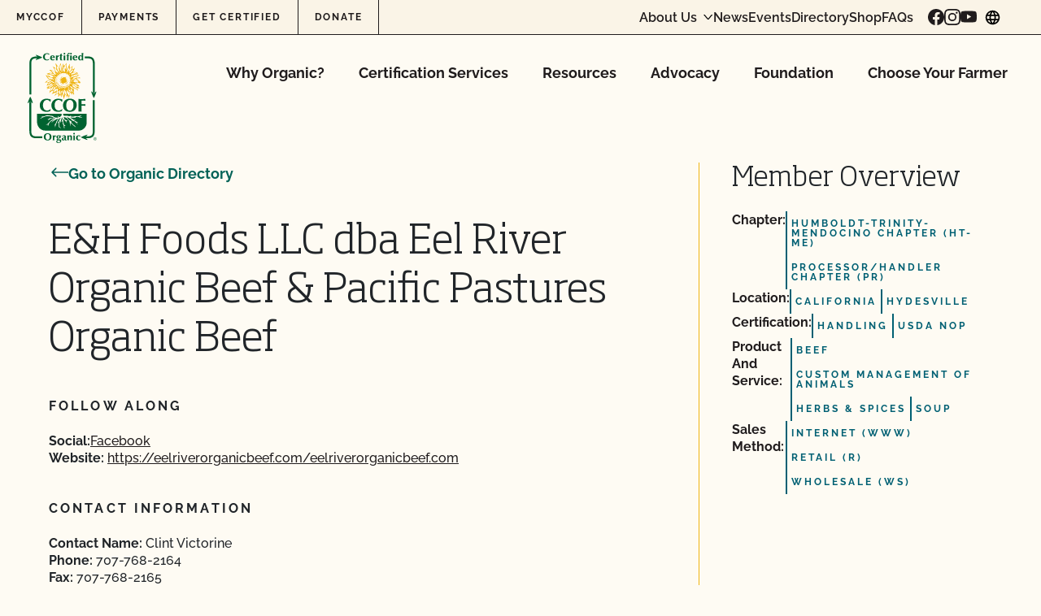

--- FILE ---
content_type: text/html; charset=UTF-8
request_url: https://ccof.org/directory-member/eh-foods-llc-dba-eel-river-organic-beef-pacific-pastures-organic-beef/
body_size: 55192
content:
<!doctype html>
<html lang="en-US">
  <head>
    <meta charset="utf-8"><script type="text/javascript">(window.NREUM||(NREUM={})).init={privacy:{cookies_enabled:true},ajax:{deny_list:["bam.nr-data.net"]},feature_flags:["soft_nav"],distributed_tracing:{enabled:true}};(window.NREUM||(NREUM={})).loader_config={agentID:"1588942109",accountID:"4418952",trustKey:"66686",xpid:"UAIGWV9WChABUVJXAAUOUFYF",licenseKey:"NRJS-c74df6435b103ea9adc",applicationID:"1535749624",browserID:"1588942109"};;/*! For license information please see nr-loader-spa-1.306.0.min.js.LICENSE.txt */
(()=>{var e,t,r={384:(e,t,r)=>{"use strict";r.d(t,{NT:()=>s,US:()=>u,Zm:()=>a,bQ:()=>d,dV:()=>c,pV:()=>l});var n=r(6154),i=r(1863),o=r(1910);const s={beacon:"bam.nr-data.net",errorBeacon:"bam.nr-data.net"};function a(){return n.gm.NREUM||(n.gm.NREUM={}),void 0===n.gm.newrelic&&(n.gm.newrelic=n.gm.NREUM),n.gm.NREUM}function c(){let e=a();return e.o||(e.o={ST:n.gm.setTimeout,SI:n.gm.setImmediate||n.gm.setInterval,CT:n.gm.clearTimeout,XHR:n.gm.XMLHttpRequest,REQ:n.gm.Request,EV:n.gm.Event,PR:n.gm.Promise,MO:n.gm.MutationObserver,FETCH:n.gm.fetch,WS:n.gm.WebSocket},(0,o.i)(...Object.values(e.o))),e}function d(e,t){let r=a();r.initializedAgents??={},t.initializedAt={ms:(0,i.t)(),date:new Date},r.initializedAgents[e]=t}function u(e,t){a()[e]=t}function l(){return function(){let e=a();const t=e.info||{};e.info={beacon:s.beacon,errorBeacon:s.errorBeacon,...t}}(),function(){let e=a();const t=e.init||{};e.init={...t}}(),c(),function(){let e=a();const t=e.loader_config||{};e.loader_config={...t}}(),a()}},782:(e,t,r)=>{"use strict";r.d(t,{T:()=>n});const n=r(860).K7.pageViewTiming},860:(e,t,r)=>{"use strict";r.d(t,{$J:()=>u,K7:()=>c,P3:()=>d,XX:()=>i,Yy:()=>a,df:()=>o,qY:()=>n,v4:()=>s});const n="events",i="jserrors",o="browser/blobs",s="rum",a="browser/logs",c={ajax:"ajax",genericEvents:"generic_events",jserrors:i,logging:"logging",metrics:"metrics",pageAction:"page_action",pageViewEvent:"page_view_event",pageViewTiming:"page_view_timing",sessionReplay:"session_replay",sessionTrace:"session_trace",softNav:"soft_navigations",spa:"spa"},d={[c.pageViewEvent]:1,[c.pageViewTiming]:2,[c.metrics]:3,[c.jserrors]:4,[c.spa]:5,[c.ajax]:6,[c.sessionTrace]:7,[c.softNav]:8,[c.sessionReplay]:9,[c.logging]:10,[c.genericEvents]:11},u={[c.pageViewEvent]:s,[c.pageViewTiming]:n,[c.ajax]:n,[c.spa]:n,[c.softNav]:n,[c.metrics]:i,[c.jserrors]:i,[c.sessionTrace]:o,[c.sessionReplay]:o,[c.logging]:a,[c.genericEvents]:"ins"}},944:(e,t,r)=>{"use strict";r.d(t,{R:()=>i});var n=r(3241);function i(e,t){"function"==typeof console.debug&&(console.debug("New Relic Warning: https://github.com/newrelic/newrelic-browser-agent/blob/main/docs/warning-codes.md#".concat(e),t),(0,n.W)({agentIdentifier:null,drained:null,type:"data",name:"warn",feature:"warn",data:{code:e,secondary:t}}))}},993:(e,t,r)=>{"use strict";r.d(t,{A$:()=>o,ET:()=>s,TZ:()=>a,p_:()=>i});var n=r(860);const i={ERROR:"ERROR",WARN:"WARN",INFO:"INFO",DEBUG:"DEBUG",TRACE:"TRACE"},o={OFF:0,ERROR:1,WARN:2,INFO:3,DEBUG:4,TRACE:5},s="log",a=n.K7.logging},1687:(e,t,r)=>{"use strict";r.d(t,{Ak:()=>d,Ze:()=>f,x3:()=>u});var n=r(3241),i=r(7836),o=r(3606),s=r(860),a=r(2646);const c={};function d(e,t){const r={staged:!1,priority:s.P3[t]||0};l(e),c[e].get(t)||c[e].set(t,r)}function u(e,t){e&&c[e]&&(c[e].get(t)&&c[e].delete(t),p(e,t,!1),c[e].size&&h(e))}function l(e){if(!e)throw new Error("agentIdentifier required");c[e]||(c[e]=new Map)}function f(e="",t="feature",r=!1){if(l(e),!e||!c[e].get(t)||r)return p(e,t);c[e].get(t).staged=!0,h(e)}function h(e){const t=Array.from(c[e]);t.every(([e,t])=>t.staged)&&(t.sort((e,t)=>e[1].priority-t[1].priority),t.forEach(([t])=>{c[e].delete(t),p(e,t)}))}function p(e,t,r=!0){const s=e?i.ee.get(e):i.ee,c=o.i.handlers;if(!s.aborted&&s.backlog&&c){if((0,n.W)({agentIdentifier:e,type:"lifecycle",name:"drain",feature:t}),r){const e=s.backlog[t],r=c[t];if(r){for(let t=0;e&&t<e.length;++t)g(e[t],r);Object.entries(r).forEach(([e,t])=>{Object.values(t||{}).forEach(t=>{t[0]?.on&&t[0]?.context()instanceof a.y&&t[0].on(e,t[1])})})}}s.isolatedBacklog||delete c[t],s.backlog[t]=null,s.emit("drain-"+t,[])}}function g(e,t){var r=e[1];Object.values(t[r]||{}).forEach(t=>{var r=e[0];if(t[0]===r){var n=t[1],i=e[3],o=e[2];n.apply(i,o)}})}},1741:(e,t,r)=>{"use strict";r.d(t,{W:()=>o});var n=r(944),i=r(4261);class o{#e(e,...t){if(this[e]!==o.prototype[e])return this[e](...t);(0,n.R)(35,e)}addPageAction(e,t){return this.#e(i.hG,e,t)}register(e){return this.#e(i.eY,e)}recordCustomEvent(e,t){return this.#e(i.fF,e,t)}setPageViewName(e,t){return this.#e(i.Fw,e,t)}setCustomAttribute(e,t,r){return this.#e(i.cD,e,t,r)}noticeError(e,t){return this.#e(i.o5,e,t)}setUserId(e){return this.#e(i.Dl,e)}setApplicationVersion(e){return this.#e(i.nb,e)}setErrorHandler(e){return this.#e(i.bt,e)}addRelease(e,t){return this.#e(i.k6,e,t)}log(e,t){return this.#e(i.$9,e,t)}start(){return this.#e(i.d3)}finished(e){return this.#e(i.BL,e)}recordReplay(){return this.#e(i.CH)}pauseReplay(){return this.#e(i.Tb)}addToTrace(e){return this.#e(i.U2,e)}setCurrentRouteName(e){return this.#e(i.PA,e)}interaction(e){return this.#e(i.dT,e)}wrapLogger(e,t,r){return this.#e(i.Wb,e,t,r)}measure(e,t){return this.#e(i.V1,e,t)}consent(e){return this.#e(i.Pv,e)}}},1863:(e,t,r)=>{"use strict";function n(){return Math.floor(performance.now())}r.d(t,{t:()=>n})},1910:(e,t,r)=>{"use strict";r.d(t,{i:()=>o});var n=r(944);const i=new Map;function o(...e){return e.every(e=>{if(i.has(e))return i.get(e);const t="function"==typeof e?e.toString():"",r=t.includes("[native code]"),o=t.includes("nrWrapper");return r||o||(0,n.R)(64,e?.name||t),i.set(e,r),r})}},2555:(e,t,r)=>{"use strict";r.d(t,{D:()=>a,f:()=>s});var n=r(384),i=r(8122);const o={beacon:n.NT.beacon,errorBeacon:n.NT.errorBeacon,licenseKey:void 0,applicationID:void 0,sa:void 0,queueTime:void 0,applicationTime:void 0,ttGuid:void 0,user:void 0,account:void 0,product:void 0,extra:void 0,jsAttributes:{},userAttributes:void 0,atts:void 0,transactionName:void 0,tNamePlain:void 0};function s(e){try{return!!e.licenseKey&&!!e.errorBeacon&&!!e.applicationID}catch(e){return!1}}const a=e=>(0,i.a)(e,o)},2614:(e,t,r)=>{"use strict";r.d(t,{BB:()=>s,H3:()=>n,g:()=>d,iL:()=>c,tS:()=>a,uh:()=>i,wk:()=>o});const n="NRBA",i="SESSION",o=144e5,s=18e5,a={STARTED:"session-started",PAUSE:"session-pause",RESET:"session-reset",RESUME:"session-resume",UPDATE:"session-update"},c={SAME_TAB:"same-tab",CROSS_TAB:"cross-tab"},d={OFF:0,FULL:1,ERROR:2}},2646:(e,t,r)=>{"use strict";r.d(t,{y:()=>n});class n{constructor(e){this.contextId=e}}},2843:(e,t,r)=>{"use strict";r.d(t,{G:()=>o,u:()=>i});var n=r(3878);function i(e,t=!1,r,i){(0,n.DD)("visibilitychange",function(){if(t)return void("hidden"===document.visibilityState&&e());e(document.visibilityState)},r,i)}function o(e,t,r){(0,n.sp)("pagehide",e,t,r)}},3241:(e,t,r)=>{"use strict";r.d(t,{W:()=>o});var n=r(6154);const i="newrelic";function o(e={}){try{n.gm.dispatchEvent(new CustomEvent(i,{detail:e}))}catch(e){}}},3304:(e,t,r)=>{"use strict";r.d(t,{A:()=>o});var n=r(7836);const i=()=>{const e=new WeakSet;return(t,r)=>{if("object"==typeof r&&null!==r){if(e.has(r))return;e.add(r)}return r}};function o(e){try{return JSON.stringify(e,i())??""}catch(e){try{n.ee.emit("internal-error",[e])}catch(e){}return""}}},3333:(e,t,r)=>{"use strict";r.d(t,{$v:()=>u,TZ:()=>n,Xh:()=>c,Zp:()=>i,kd:()=>d,mq:()=>a,nf:()=>s,qN:()=>o});const n=r(860).K7.genericEvents,i=["auxclick","click","copy","keydown","paste","scrollend"],o=["focus","blur"],s=4,a=1e3,c=2e3,d=["PageAction","UserAction","BrowserPerformance"],u={RESOURCES:"experimental.resources",REGISTER:"register"}},3434:(e,t,r)=>{"use strict";r.d(t,{Jt:()=>o,YM:()=>d});var n=r(7836),i=r(5607);const o="nr@original:".concat(i.W),s=50;var a=Object.prototype.hasOwnProperty,c=!1;function d(e,t){return e||(e=n.ee),r.inPlace=function(e,t,n,i,o){n||(n="");const s="-"===n.charAt(0);for(let a=0;a<t.length;a++){const c=t[a],d=e[c];l(d)||(e[c]=r(d,s?c+n:n,i,c,o))}},r.flag=o,r;function r(t,r,n,c,d){return l(t)?t:(r||(r=""),nrWrapper[o]=t,function(e,t,r){if(Object.defineProperty&&Object.keys)try{return Object.keys(e).forEach(function(r){Object.defineProperty(t,r,{get:function(){return e[r]},set:function(t){return e[r]=t,t}})}),t}catch(e){u([e],r)}for(var n in e)a.call(e,n)&&(t[n]=e[n])}(t,nrWrapper,e),nrWrapper);function nrWrapper(){var o,a,l,f;let h;try{a=this,o=[...arguments],l="function"==typeof n?n(o,a):n||{}}catch(t){u([t,"",[o,a,c],l],e)}i(r+"start",[o,a,c],l,d);const p=performance.now();let g;try{return f=t.apply(a,o),g=performance.now(),f}catch(e){throw g=performance.now(),i(r+"err",[o,a,e],l,d),h=e,h}finally{const e=g-p,t={start:p,end:g,duration:e,isLongTask:e>=s,methodName:c,thrownError:h};t.isLongTask&&i("long-task",[t,a],l,d),i(r+"end",[o,a,f],l,d)}}}function i(r,n,i,o){if(!c||t){var s=c;c=!0;try{e.emit(r,n,i,t,o)}catch(t){u([t,r,n,i],e)}c=s}}}function u(e,t){t||(t=n.ee);try{t.emit("internal-error",e)}catch(e){}}function l(e){return!(e&&"function"==typeof e&&e.apply&&!e[o])}},3606:(e,t,r)=>{"use strict";r.d(t,{i:()=>o});var n=r(9908);o.on=s;var i=o.handlers={};function o(e,t,r,o){s(o||n.d,i,e,t,r)}function s(e,t,r,i,o){o||(o="feature"),e||(e=n.d);var s=t[o]=t[o]||{};(s[r]=s[r]||[]).push([e,i])}},3738:(e,t,r)=>{"use strict";r.d(t,{He:()=>i,Kp:()=>a,Lc:()=>d,Rz:()=>u,TZ:()=>n,bD:()=>o,d3:()=>s,jx:()=>l,sl:()=>f,uP:()=>c});const n=r(860).K7.sessionTrace,i="bstResource",o="resource",s="-start",a="-end",c="fn"+s,d="fn"+a,u="pushState",l=1e3,f=3e4},3785:(e,t,r)=>{"use strict";r.d(t,{R:()=>c,b:()=>d});var n=r(9908),i=r(1863),o=r(860),s=r(3969),a=r(993);function c(e,t,r={},c=a.p_.INFO,d=!0,u,l=(0,i.t)()){(0,n.p)(s.xV,["API/logging/".concat(c.toLowerCase(),"/called")],void 0,o.K7.metrics,e),(0,n.p)(a.ET,[l,t,r,c,d,u],void 0,o.K7.logging,e)}function d(e){return"string"==typeof e&&Object.values(a.p_).some(t=>t===e.toUpperCase().trim())}},3878:(e,t,r)=>{"use strict";function n(e,t){return{capture:e,passive:!1,signal:t}}function i(e,t,r=!1,i){window.addEventListener(e,t,n(r,i))}function o(e,t,r=!1,i){document.addEventListener(e,t,n(r,i))}r.d(t,{DD:()=>o,jT:()=>n,sp:()=>i})},3962:(e,t,r)=>{"use strict";r.d(t,{AM:()=>s,O2:()=>l,OV:()=>o,Qu:()=>f,TZ:()=>c,ih:()=>h,pP:()=>a,t1:()=>u,tC:()=>i,wD:()=>d});var n=r(860);const i=["click","keydown","submit"],o="popstate",s="api",a="initialPageLoad",c=n.K7.softNav,d=5e3,u=500,l={INITIAL_PAGE_LOAD:"",ROUTE_CHANGE:1,UNSPECIFIED:2},f={INTERACTION:1,AJAX:2,CUSTOM_END:3,CUSTOM_TRACER:4},h={IP:"in progress",PF:"pending finish",FIN:"finished",CAN:"cancelled"}},3969:(e,t,r)=>{"use strict";r.d(t,{TZ:()=>n,XG:()=>a,rs:()=>i,xV:()=>s,z_:()=>o});const n=r(860).K7.metrics,i="sm",o="cm",s="storeSupportabilityMetrics",a="storeEventMetrics"},4234:(e,t,r)=>{"use strict";r.d(t,{W:()=>o});var n=r(7836),i=r(1687);class o{constructor(e,t){this.agentIdentifier=e,this.ee=n.ee.get(e),this.featureName=t,this.blocked=!1}deregisterDrain(){(0,i.x3)(this.agentIdentifier,this.featureName)}}},4261:(e,t,r)=>{"use strict";r.d(t,{$9:()=>u,BL:()=>c,CH:()=>p,Dl:()=>x,Fw:()=>w,PA:()=>v,Pl:()=>n,Pv:()=>A,Tb:()=>f,U2:()=>s,V1:()=>E,Wb:()=>T,bt:()=>y,cD:()=>b,d3:()=>R,dT:()=>d,eY:()=>g,fF:()=>h,hG:()=>o,hw:()=>i,k6:()=>a,nb:()=>m,o5:()=>l});const n="api-",i=n+"ixn-",o="addPageAction",s="addToTrace",a="addRelease",c="finished",d="interaction",u="log",l="noticeError",f="pauseReplay",h="recordCustomEvent",p="recordReplay",g="register",m="setApplicationVersion",v="setCurrentRouteName",b="setCustomAttribute",y="setErrorHandler",w="setPageViewName",x="setUserId",R="start",T="wrapLogger",E="measure",A="consent"},4387:(e,t,r)=>{"use strict";function n(e={}){return!(!e.id||!e.name)}function i(e){return"string"==typeof e&&e.trim().length<501||"number"==typeof e}function o(e,t){if(2!==t?.harvestEndpointVersion)return{};const r=t.agentRef.runtime.appMetadata.agents[0].entityGuid;return n(e)?{"source.id":e.id,"source.name":e.name,"source.type":e.type,"parent.id":e.parent?.id||r}:{"entity.guid":r,appId:t.agentRef.info.applicationID}}r.d(t,{Ux:()=>o,c7:()=>n,yo:()=>i})},5205:(e,t,r)=>{"use strict";r.d(t,{j:()=>_});var n=r(384),i=r(1741);var o=r(2555),s=r(3333);const a=e=>{if(!e||"string"!=typeof e)return!1;try{document.createDocumentFragment().querySelector(e)}catch{return!1}return!0};var c=r(2614),d=r(944),u=r(8122);const l="[data-nr-mask]",f=e=>(0,u.a)(e,(()=>{const e={feature_flags:[],experimental:{allow_registered_children:!1,resources:!1},mask_selector:"*",block_selector:"[data-nr-block]",mask_input_options:{color:!1,date:!1,"datetime-local":!1,email:!1,month:!1,number:!1,range:!1,search:!1,tel:!1,text:!1,time:!1,url:!1,week:!1,textarea:!1,select:!1,password:!0}};return{ajax:{deny_list:void 0,block_internal:!0,enabled:!0,autoStart:!0},api:{get allow_registered_children(){return e.feature_flags.includes(s.$v.REGISTER)||e.experimental.allow_registered_children},set allow_registered_children(t){e.experimental.allow_registered_children=t},duplicate_registered_data:!1},browser_consent_mode:{enabled:!1},distributed_tracing:{enabled:void 0,exclude_newrelic_header:void 0,cors_use_newrelic_header:void 0,cors_use_tracecontext_headers:void 0,allowed_origins:void 0},get feature_flags(){return e.feature_flags},set feature_flags(t){e.feature_flags=t},generic_events:{enabled:!0,autoStart:!0},harvest:{interval:30},jserrors:{enabled:!0,autoStart:!0},logging:{enabled:!0,autoStart:!0},metrics:{enabled:!0,autoStart:!0},obfuscate:void 0,page_action:{enabled:!0},page_view_event:{enabled:!0,autoStart:!0},page_view_timing:{enabled:!0,autoStart:!0},performance:{capture_marks:!1,capture_measures:!1,capture_detail:!0,resources:{get enabled(){return e.feature_flags.includes(s.$v.RESOURCES)||e.experimental.resources},set enabled(t){e.experimental.resources=t},asset_types:[],first_party_domains:[],ignore_newrelic:!0}},privacy:{cookies_enabled:!0},proxy:{assets:void 0,beacon:void 0},session:{expiresMs:c.wk,inactiveMs:c.BB},session_replay:{autoStart:!0,enabled:!1,preload:!1,sampling_rate:10,error_sampling_rate:100,collect_fonts:!1,inline_images:!1,fix_stylesheets:!0,mask_all_inputs:!0,get mask_text_selector(){return e.mask_selector},set mask_text_selector(t){a(t)?e.mask_selector="".concat(t,",").concat(l):""===t||null===t?e.mask_selector=l:(0,d.R)(5,t)},get block_class(){return"nr-block"},get ignore_class(){return"nr-ignore"},get mask_text_class(){return"nr-mask"},get block_selector(){return e.block_selector},set block_selector(t){a(t)?e.block_selector+=",".concat(t):""!==t&&(0,d.R)(6,t)},get mask_input_options(){return e.mask_input_options},set mask_input_options(t){t&&"object"==typeof t?e.mask_input_options={...t,password:!0}:(0,d.R)(7,t)}},session_trace:{enabled:!0,autoStart:!0},soft_navigations:{enabled:!0,autoStart:!0},spa:{enabled:!0,autoStart:!0},ssl:void 0,user_actions:{enabled:!0,elementAttributes:["id","className","tagName","type"]}}})());var h=r(6154),p=r(9324);let g=0;const m={buildEnv:p.F3,distMethod:p.Xs,version:p.xv,originTime:h.WN},v={consented:!1},b={appMetadata:{},get consented(){return this.session?.state?.consent||v.consented},set consented(e){v.consented=e},customTransaction:void 0,denyList:void 0,disabled:!1,harvester:void 0,isolatedBacklog:!1,isRecording:!1,loaderType:void 0,maxBytes:3e4,obfuscator:void 0,onerror:void 0,ptid:void 0,releaseIds:{},session:void 0,timeKeeper:void 0,registeredEntities:[],jsAttributesMetadata:{bytes:0},get harvestCount(){return++g}},y=e=>{const t=(0,u.a)(e,b),r=Object.keys(m).reduce((e,t)=>(e[t]={value:m[t],writable:!1,configurable:!0,enumerable:!0},e),{});return Object.defineProperties(t,r)};var w=r(5701);const x=e=>{const t=e.startsWith("http");e+="/",r.p=t?e:"https://"+e};var R=r(7836),T=r(3241);const E={accountID:void 0,trustKey:void 0,agentID:void 0,licenseKey:void 0,applicationID:void 0,xpid:void 0},A=e=>(0,u.a)(e,E),S=new Set;function _(e,t={},r,s){let{init:a,info:c,loader_config:d,runtime:u={},exposed:l=!0}=t;if(!c){const e=(0,n.pV)();a=e.init,c=e.info,d=e.loader_config}e.init=f(a||{}),e.loader_config=A(d||{}),c.jsAttributes??={},h.bv&&(c.jsAttributes.isWorker=!0),e.info=(0,o.D)(c);const p=e.init,g=[c.beacon,c.errorBeacon];S.has(e.agentIdentifier)||(p.proxy.assets&&(x(p.proxy.assets),g.push(p.proxy.assets)),p.proxy.beacon&&g.push(p.proxy.beacon),e.beacons=[...g],function(e){const t=(0,n.pV)();Object.getOwnPropertyNames(i.W.prototype).forEach(r=>{const n=i.W.prototype[r];if("function"!=typeof n||"constructor"===n)return;let o=t[r];e[r]&&!1!==e.exposed&&"micro-agent"!==e.runtime?.loaderType&&(t[r]=(...t)=>{const n=e[r](...t);return o?o(...t):n})})}(e),(0,n.US)("activatedFeatures",w.B),e.runSoftNavOverSpa&&=!0===p.soft_navigations.enabled&&p.feature_flags.includes("soft_nav")),u.denyList=[...p.ajax.deny_list||[],...p.ajax.block_internal?g:[]],u.ptid=e.agentIdentifier,u.loaderType=r,e.runtime=y(u),S.has(e.agentIdentifier)||(e.ee=R.ee.get(e.agentIdentifier),e.exposed=l,(0,T.W)({agentIdentifier:e.agentIdentifier,drained:!!w.B?.[e.agentIdentifier],type:"lifecycle",name:"initialize",feature:void 0,data:e.config})),S.add(e.agentIdentifier)}},5270:(e,t,r)=>{"use strict";r.d(t,{Aw:()=>s,SR:()=>o,rF:()=>a});var n=r(384),i=r(7767);function o(e){return!!(0,n.dV)().o.MO&&(0,i.V)(e)&&!0===e?.session_trace.enabled}function s(e){return!0===e?.session_replay.preload&&o(e)}function a(e,t){try{if("string"==typeof t?.type){if("password"===t.type.toLowerCase())return"*".repeat(e?.length||0);if(void 0!==t?.dataset?.nrUnmask||t?.classList?.contains("nr-unmask"))return e}}catch(e){}return"string"==typeof e?e.replace(/[\S]/g,"*"):"*".repeat(e?.length||0)}},5289:(e,t,r)=>{"use strict";r.d(t,{GG:()=>s,Qr:()=>c,sB:()=>a});var n=r(3878),i=r(6389);function o(){return"undefined"==typeof document||"complete"===document.readyState}function s(e,t){if(o())return e();const r=(0,i.J)(e),s=setInterval(()=>{o()&&(clearInterval(s),r())},500);(0,n.sp)("load",r,t)}function a(e){if(o())return e();(0,n.DD)("DOMContentLoaded",e)}function c(e){if(o())return e();(0,n.sp)("popstate",e)}},5607:(e,t,r)=>{"use strict";r.d(t,{W:()=>n});const n=(0,r(9566).bz)()},5701:(e,t,r)=>{"use strict";r.d(t,{B:()=>o,t:()=>s});var n=r(3241);const i=new Set,o={};function s(e,t){const r=t.agentIdentifier;o[r]??={},e&&"object"==typeof e&&(i.has(r)||(t.ee.emit("rumresp",[e]),o[r]=e,i.add(r),(0,n.W)({agentIdentifier:r,loaded:!0,drained:!0,type:"lifecycle",name:"load",feature:void 0,data:e})))}},6154:(e,t,r)=>{"use strict";r.d(t,{A4:()=>a,OF:()=>u,RI:()=>i,WN:()=>h,bv:()=>o,eN:()=>p,gm:()=>s,lR:()=>f,m:()=>d,mw:()=>c,sb:()=>l});var n=r(1863);const i="undefined"!=typeof window&&!!window.document,o="undefined"!=typeof WorkerGlobalScope&&("undefined"!=typeof self&&self instanceof WorkerGlobalScope&&self.navigator instanceof WorkerNavigator||"undefined"!=typeof globalThis&&globalThis instanceof WorkerGlobalScope&&globalThis.navigator instanceof WorkerNavigator),s=i?window:"undefined"!=typeof WorkerGlobalScope&&("undefined"!=typeof self&&self instanceof WorkerGlobalScope&&self||"undefined"!=typeof globalThis&&globalThis instanceof WorkerGlobalScope&&globalThis),a="complete"===s?.document?.readyState,c=Boolean("hidden"===s?.document?.visibilityState),d=""+s?.location,u=/iPad|iPhone|iPod/.test(s.navigator?.userAgent),l=u&&"undefined"==typeof SharedWorker,f=(()=>{const e=s.navigator?.userAgent?.match(/Firefox[/\s](\d+\.\d+)/);return Array.isArray(e)&&e.length>=2?+e[1]:0})(),h=Date.now()-(0,n.t)(),p=()=>"undefined"!=typeof PerformanceNavigationTiming&&s?.performance?.getEntriesByType("navigation")?.[0]?.responseStart},6344:(e,t,r)=>{"use strict";r.d(t,{BB:()=>u,Qb:()=>l,TZ:()=>i,Ug:()=>s,Vh:()=>o,_s:()=>a,bc:()=>d,yP:()=>c});var n=r(2614);const i=r(860).K7.sessionReplay,o="errorDuringReplay",s=.12,a={DomContentLoaded:0,Load:1,FullSnapshot:2,IncrementalSnapshot:3,Meta:4,Custom:5},c={[n.g.ERROR]:15e3,[n.g.FULL]:3e5,[n.g.OFF]:0},d={RESET:{message:"Session was reset",sm:"Reset"},IMPORT:{message:"Recorder failed to import",sm:"Import"},TOO_MANY:{message:"429: Too Many Requests",sm:"Too-Many"},TOO_BIG:{message:"Payload was too large",sm:"Too-Big"},CROSS_TAB:{message:"Session Entity was set to OFF on another tab",sm:"Cross-Tab"},ENTITLEMENTS:{message:"Session Replay is not allowed and will not be started",sm:"Entitlement"}},u=5e3,l={API:"api",RESUME:"resume",SWITCH_TO_FULL:"switchToFull",INITIALIZE:"initialize",PRELOAD:"preload"}},6389:(e,t,r)=>{"use strict";function n(e,t=500,r={}){const n=r?.leading||!1;let i;return(...r)=>{n&&void 0===i&&(e.apply(this,r),i=setTimeout(()=>{i=clearTimeout(i)},t)),n||(clearTimeout(i),i=setTimeout(()=>{e.apply(this,r)},t))}}function i(e){let t=!1;return(...r)=>{t||(t=!0,e.apply(this,r))}}r.d(t,{J:()=>i,s:()=>n})},6630:(e,t,r)=>{"use strict";r.d(t,{T:()=>n});const n=r(860).K7.pageViewEvent},6774:(e,t,r)=>{"use strict";r.d(t,{T:()=>n});const n=r(860).K7.jserrors},7295:(e,t,r)=>{"use strict";r.d(t,{Xv:()=>s,gX:()=>i,iW:()=>o});var n=[];function i(e){if(!e||o(e))return!1;if(0===n.length)return!0;for(var t=0;t<n.length;t++){var r=n[t];if("*"===r.hostname)return!1;if(a(r.hostname,e.hostname)&&c(r.pathname,e.pathname))return!1}return!0}function o(e){return void 0===e.hostname}function s(e){if(n=[],e&&e.length)for(var t=0;t<e.length;t++){let r=e[t];if(!r)continue;0===r.indexOf("http://")?r=r.substring(7):0===r.indexOf("https://")&&(r=r.substring(8));const i=r.indexOf("/");let o,s;i>0?(o=r.substring(0,i),s=r.substring(i)):(o=r,s="");let[a]=o.split(":");n.push({hostname:a,pathname:s})}}function a(e,t){return!(e.length>t.length)&&t.indexOf(e)===t.length-e.length}function c(e,t){return 0===e.indexOf("/")&&(e=e.substring(1)),0===t.indexOf("/")&&(t=t.substring(1)),""===e||e===t}},7378:(e,t,r)=>{"use strict";r.d(t,{$p:()=>R,BR:()=>b,Kp:()=>x,L3:()=>y,Lc:()=>c,NC:()=>o,SG:()=>u,TZ:()=>i,U6:()=>p,UT:()=>m,d3:()=>w,dT:()=>f,e5:()=>E,gx:()=>v,l9:()=>l,oW:()=>h,op:()=>g,rw:()=>d,tH:()=>A,uP:()=>a,wW:()=>T,xq:()=>s});var n=r(384);const i=r(860).K7.spa,o=["click","submit","keypress","keydown","keyup","change"],s=999,a="fn-start",c="fn-end",d="cb-start",u="api-ixn-",l="remaining",f="interaction",h="spaNode",p="jsonpNode",g="fetch-start",m="fetch-done",v="fetch-body-",b="jsonp-end",y=(0,n.dV)().o.ST,w="-start",x="-end",R="-body",T="cb"+x,E="jsTime",A="fetch"},7485:(e,t,r)=>{"use strict";r.d(t,{D:()=>i});var n=r(6154);function i(e){if(0===(e||"").indexOf("data:"))return{protocol:"data"};try{const t=new URL(e,location.href),r={port:t.port,hostname:t.hostname,pathname:t.pathname,search:t.search,protocol:t.protocol.slice(0,t.protocol.indexOf(":")),sameOrigin:t.protocol===n.gm?.location?.protocol&&t.host===n.gm?.location?.host};return r.port&&""!==r.port||("http:"===t.protocol&&(r.port="80"),"https:"===t.protocol&&(r.port="443")),r.pathname&&""!==r.pathname?r.pathname.startsWith("/")||(r.pathname="/".concat(r.pathname)):r.pathname="/",r}catch(e){return{}}}},7699:(e,t,r)=>{"use strict";r.d(t,{It:()=>o,KC:()=>a,No:()=>i,qh:()=>s});var n=r(860);const i=16e3,o=1e6,s="SESSION_ERROR",a={[n.K7.logging]:!0,[n.K7.genericEvents]:!1,[n.K7.jserrors]:!1,[n.K7.ajax]:!1}},7767:(e,t,r)=>{"use strict";r.d(t,{V:()=>i});var n=r(6154);const i=e=>n.RI&&!0===e?.privacy.cookies_enabled},7836:(e,t,r)=>{"use strict";r.d(t,{P:()=>a,ee:()=>c});var n=r(384),i=r(8990),o=r(2646),s=r(5607);const a="nr@context:".concat(s.W),c=function e(t,r){var n={},s={},u={},l=!1;try{l=16===r.length&&d.initializedAgents?.[r]?.runtime.isolatedBacklog}catch(e){}var f={on:p,addEventListener:p,removeEventListener:function(e,t){var r=n[e];if(!r)return;for(var i=0;i<r.length;i++)r[i]===t&&r.splice(i,1)},emit:function(e,r,n,i,o){!1!==o&&(o=!0);if(c.aborted&&!i)return;t&&o&&t.emit(e,r,n);var a=h(n);g(e).forEach(e=>{e.apply(a,r)});var d=v()[s[e]];d&&d.push([f,e,r,a]);return a},get:m,listeners:g,context:h,buffer:function(e,t){const r=v();if(t=t||"feature",f.aborted)return;Object.entries(e||{}).forEach(([e,n])=>{s[n]=t,t in r||(r[t]=[])})},abort:function(){f._aborted=!0,Object.keys(f.backlog).forEach(e=>{delete f.backlog[e]})},isBuffering:function(e){return!!v()[s[e]]},debugId:r,backlog:l?{}:t&&"object"==typeof t.backlog?t.backlog:{},isolatedBacklog:l};return Object.defineProperty(f,"aborted",{get:()=>{let e=f._aborted||!1;return e||(t&&(e=t.aborted),e)}}),f;function h(e){return e&&e instanceof o.y?e:e?(0,i.I)(e,a,()=>new o.y(a)):new o.y(a)}function p(e,t){n[e]=g(e).concat(t)}function g(e){return n[e]||[]}function m(t){return u[t]=u[t]||e(f,t)}function v(){return f.backlog}}(void 0,"globalEE"),d=(0,n.Zm)();d.ee||(d.ee=c)},8122:(e,t,r)=>{"use strict";r.d(t,{a:()=>i});var n=r(944);function i(e,t){try{if(!e||"object"!=typeof e)return(0,n.R)(3);if(!t||"object"!=typeof t)return(0,n.R)(4);const r=Object.create(Object.getPrototypeOf(t),Object.getOwnPropertyDescriptors(t)),o=0===Object.keys(r).length?e:r;for(let s in o)if(void 0!==e[s])try{if(null===e[s]){r[s]=null;continue}Array.isArray(e[s])&&Array.isArray(t[s])?r[s]=Array.from(new Set([...e[s],...t[s]])):"object"==typeof e[s]&&"object"==typeof t[s]?r[s]=i(e[s],t[s]):r[s]=e[s]}catch(e){r[s]||(0,n.R)(1,e)}return r}catch(e){(0,n.R)(2,e)}}},8139:(e,t,r)=>{"use strict";r.d(t,{u:()=>f});var n=r(7836),i=r(3434),o=r(8990),s=r(6154);const a={},c=s.gm.XMLHttpRequest,d="addEventListener",u="removeEventListener",l="nr@wrapped:".concat(n.P);function f(e){var t=function(e){return(e||n.ee).get("events")}(e);if(a[t.debugId]++)return t;a[t.debugId]=1;var r=(0,i.YM)(t,!0);function f(e){r.inPlace(e,[d,u],"-",p)}function p(e,t){return e[1]}return"getPrototypeOf"in Object&&(s.RI&&h(document,f),c&&h(c.prototype,f),h(s.gm,f)),t.on(d+"-start",function(e,t){var n=e[1];if(null!==n&&("function"==typeof n||"object"==typeof n)&&"newrelic"!==e[0]){var i=(0,o.I)(n,l,function(){var e={object:function(){if("function"!=typeof n.handleEvent)return;return n.handleEvent.apply(n,arguments)},function:n}[typeof n];return e?r(e,"fn-",null,e.name||"anonymous"):n});this.wrapped=e[1]=i}}),t.on(u+"-start",function(e){e[1]=this.wrapped||e[1]}),t}function h(e,t,...r){let n=e;for(;"object"==typeof n&&!Object.prototype.hasOwnProperty.call(n,d);)n=Object.getPrototypeOf(n);n&&t(n,...r)}},8374:(e,t,r)=>{r.nc=(()=>{try{return document?.currentScript?.nonce}catch(e){}return""})()},8990:(e,t,r)=>{"use strict";r.d(t,{I:()=>i});var n=Object.prototype.hasOwnProperty;function i(e,t,r){if(n.call(e,t))return e[t];var i=r();if(Object.defineProperty&&Object.keys)try{return Object.defineProperty(e,t,{value:i,writable:!0,enumerable:!1}),i}catch(e){}return e[t]=i,i}},9300:(e,t,r)=>{"use strict";r.d(t,{T:()=>n});const n=r(860).K7.ajax},9324:(e,t,r)=>{"use strict";r.d(t,{AJ:()=>s,F3:()=>i,Xs:()=>o,Yq:()=>a,xv:()=>n});const n="1.306.0",i="PROD",o="CDN",s="@newrelic/rrweb",a="1.0.1"},9566:(e,t,r)=>{"use strict";r.d(t,{LA:()=>a,ZF:()=>c,bz:()=>s,el:()=>d});var n=r(6154);const i="xxxxxxxx-xxxx-4xxx-yxxx-xxxxxxxxxxxx";function o(e,t){return e?15&e[t]:16*Math.random()|0}function s(){const e=n.gm?.crypto||n.gm?.msCrypto;let t,r=0;return e&&e.getRandomValues&&(t=e.getRandomValues(new Uint8Array(30))),i.split("").map(e=>"x"===e?o(t,r++).toString(16):"y"===e?(3&o()|8).toString(16):e).join("")}function a(e){const t=n.gm?.crypto||n.gm?.msCrypto;let r,i=0;t&&t.getRandomValues&&(r=t.getRandomValues(new Uint8Array(e)));const s=[];for(var a=0;a<e;a++)s.push(o(r,i++).toString(16));return s.join("")}function c(){return a(16)}function d(){return a(32)}},9908:(e,t,r)=>{"use strict";r.d(t,{d:()=>n,p:()=>i});var n=r(7836).ee.get("handle");function i(e,t,r,i,o){o?(o.buffer([e],i),o.emit(e,t,r)):(n.buffer([e],i),n.emit(e,t,r))}}},n={};function i(e){var t=n[e];if(void 0!==t)return t.exports;var o=n[e]={exports:{}};return r[e](o,o.exports,i),o.exports}i.m=r,i.d=(e,t)=>{for(var r in t)i.o(t,r)&&!i.o(e,r)&&Object.defineProperty(e,r,{enumerable:!0,get:t[r]})},i.f={},i.e=e=>Promise.all(Object.keys(i.f).reduce((t,r)=>(i.f[r](e,t),t),[])),i.u=e=>({212:"nr-spa-compressor",249:"nr-spa-recorder",478:"nr-spa"}[e]+"-1.306.0.min.js"),i.o=(e,t)=>Object.prototype.hasOwnProperty.call(e,t),e={},t="NRBA-1.306.0.PROD:",i.l=(r,n,o,s)=>{if(e[r])e[r].push(n);else{var a,c;if(void 0!==o)for(var d=document.getElementsByTagName("script"),u=0;u<d.length;u++){var l=d[u];if(l.getAttribute("src")==r||l.getAttribute("data-webpack")==t+o){a=l;break}}if(!a){c=!0;var f={478:"sha512-aOsrvCAZ97m4mi9/Q4P4Dl7seaB7sOFJOs8qmPK71B7CWoc9bXc5a5319PV5PSQ3SmEq++JW0qpaiKWV7MTLEg==",249:"sha512-nPxm1wa+eWrD9VPj39BAOPa200tURpQREipOlSDpePq/R8Y4hd4lO6tDy6C/6jm/J54CUHnLYeGyLZ/GIlo7gg==",212:"sha512-zcA2FBsG3fy6K+G9+4J1T2M6AmHuICGsq35BrGWu1rmRJwYBUqdOhAAxJkXYpoBy/9vKZ7LBcGpOEjABpjEWCQ=="};(a=document.createElement("script")).charset="utf-8",i.nc&&a.setAttribute("nonce",i.nc),a.setAttribute("data-webpack",t+o),a.src=r,0!==a.src.indexOf(window.location.origin+"/")&&(a.crossOrigin="anonymous"),f[s]&&(a.integrity=f[s])}e[r]=[n];var h=(t,n)=>{a.onerror=a.onload=null,clearTimeout(p);var i=e[r];if(delete e[r],a.parentNode&&a.parentNode.removeChild(a),i&&i.forEach(e=>e(n)),t)return t(n)},p=setTimeout(h.bind(null,void 0,{type:"timeout",target:a}),12e4);a.onerror=h.bind(null,a.onerror),a.onload=h.bind(null,a.onload),c&&document.head.appendChild(a)}},i.r=e=>{"undefined"!=typeof Symbol&&Symbol.toStringTag&&Object.defineProperty(e,Symbol.toStringTag,{value:"Module"}),Object.defineProperty(e,"__esModule",{value:!0})},i.p="https://js-agent.newrelic.com/",(()=>{var e={38:0,788:0};i.f.j=(t,r)=>{var n=i.o(e,t)?e[t]:void 0;if(0!==n)if(n)r.push(n[2]);else{var o=new Promise((r,i)=>n=e[t]=[r,i]);r.push(n[2]=o);var s=i.p+i.u(t),a=new Error;i.l(s,r=>{if(i.o(e,t)&&(0!==(n=e[t])&&(e[t]=void 0),n)){var o=r&&("load"===r.type?"missing":r.type),s=r&&r.target&&r.target.src;a.message="Loading chunk "+t+" failed: ("+o+": "+s+")",a.name="ChunkLoadError",a.type=o,a.request=s,n[1](a)}},"chunk-"+t,t)}};var t=(t,r)=>{var n,o,[s,a,c]=r,d=0;if(s.some(t=>0!==e[t])){for(n in a)i.o(a,n)&&(i.m[n]=a[n]);if(c)c(i)}for(t&&t(r);d<s.length;d++)o=s[d],i.o(e,o)&&e[o]&&e[o][0](),e[o]=0},r=self["webpackChunk:NRBA-1.306.0.PROD"]=self["webpackChunk:NRBA-1.306.0.PROD"]||[];r.forEach(t.bind(null,0)),r.push=t.bind(null,r.push.bind(r))})(),(()=>{"use strict";i(8374);var e=i(9566),t=i(1741);class r extends t.W{agentIdentifier=(0,e.LA)(16)}var n=i(860);const o=Object.values(n.K7);var s=i(5205);var a=i(9908),c=i(1863),d=i(4261),u=i(3241),l=i(944),f=i(5701),h=i(3969);function p(e,t,i,o){const s=o||i;!s||s[e]&&s[e]!==r.prototype[e]||(s[e]=function(){(0,a.p)(h.xV,["API/"+e+"/called"],void 0,n.K7.metrics,i.ee),(0,u.W)({agentIdentifier:i.agentIdentifier,drained:!!f.B?.[i.agentIdentifier],type:"data",name:"api",feature:d.Pl+e,data:{}});try{return t.apply(this,arguments)}catch(e){(0,l.R)(23,e)}})}function g(e,t,r,n,i){const o=e.info;null===r?delete o.jsAttributes[t]:o.jsAttributes[t]=r,(i||null===r)&&(0,a.p)(d.Pl+n,[(0,c.t)(),t,r],void 0,"session",e.ee)}var m=i(1687),v=i(4234),b=i(5289),y=i(6154),w=i(5270),x=i(7767),R=i(6389),T=i(7699);class E extends v.W{constructor(e,t){super(e.agentIdentifier,t),this.agentRef=e,this.abortHandler=void 0,this.featAggregate=void 0,this.loadedSuccessfully=void 0,this.onAggregateImported=new Promise(e=>{this.loadedSuccessfully=e}),this.deferred=Promise.resolve(),!1===e.init[this.featureName].autoStart?this.deferred=new Promise((t,r)=>{this.ee.on("manual-start-all",(0,R.J)(()=>{(0,m.Ak)(e.agentIdentifier,this.featureName),t()}))}):(0,m.Ak)(e.agentIdentifier,t)}importAggregator(e,t,r={}){if(this.featAggregate)return;const n=async()=>{let n;await this.deferred;try{if((0,x.V)(e.init)){const{setupAgentSession:t}=await i.e(478).then(i.bind(i,8766));n=t(e)}}catch(e){(0,l.R)(20,e),this.ee.emit("internal-error",[e]),(0,a.p)(T.qh,[e],void 0,this.featureName,this.ee)}try{if(!this.#t(this.featureName,n,e.init))return(0,m.Ze)(this.agentIdentifier,this.featureName),void this.loadedSuccessfully(!1);const{Aggregate:i}=await t();this.featAggregate=new i(e,r),e.runtime.harvester.initializedAggregates.push(this.featAggregate),this.loadedSuccessfully(!0)}catch(e){(0,l.R)(34,e),this.abortHandler?.(),(0,m.Ze)(this.agentIdentifier,this.featureName,!0),this.loadedSuccessfully(!1),this.ee&&this.ee.abort()}};y.RI?(0,b.GG)(()=>n(),!0):n()}#t(e,t,r){if(this.blocked)return!1;switch(e){case n.K7.sessionReplay:return(0,w.SR)(r)&&!!t;case n.K7.sessionTrace:return!!t;default:return!0}}}var A=i(6630),S=i(2614);class _ extends E{static featureName=A.T;constructor(e){var t;super(e,A.T),this.setupInspectionEvents(e.agentIdentifier),t=e,p(d.Fw,function(e,r){"string"==typeof e&&("/"!==e.charAt(0)&&(e="/"+e),t.runtime.customTransaction=(r||"http://custom.transaction")+e,(0,a.p)(d.Pl+d.Fw,[(0,c.t)()],void 0,void 0,t.ee))},t),this.importAggregator(e,()=>i.e(478).then(i.bind(i,2467)))}setupInspectionEvents(e){const t=(t,r)=>{t&&(0,u.W)({agentIdentifier:e,timeStamp:t.timeStamp,loaded:"complete"===t.target.readyState,type:"window",name:r,data:t.target.location+""})};(0,b.sB)(e=>{t(e,"DOMContentLoaded")}),(0,b.GG)(e=>{t(e,"load")}),(0,b.Qr)(e=>{t(e,"navigate")}),this.ee.on(S.tS.UPDATE,(t,r)=>{(0,u.W)({agentIdentifier:e,type:"lifecycle",name:"session",data:r})})}}var O=i(384);var N=i(2843),I=i(782);class P extends E{static featureName=I.T;constructor(e){super(e,I.T),y.RI&&((0,N.u)(()=>(0,a.p)("docHidden",[(0,c.t)()],void 0,I.T,this.ee),!0),(0,N.G)(()=>(0,a.p)("winPagehide",[(0,c.t)()],void 0,I.T,this.ee)),this.importAggregator(e,()=>i.e(478).then(i.bind(i,9917))))}}class j extends E{static featureName=h.TZ;constructor(e){super(e,h.TZ),y.RI&&document.addEventListener("securitypolicyviolation",e=>{(0,a.p)(h.xV,["Generic/CSPViolation/Detected"],void 0,this.featureName,this.ee)}),this.importAggregator(e,()=>i.e(478).then(i.bind(i,6555)))}}var k=i(6774),C=i(3878),D=i(3304);class L{constructor(e,t,r,n,i){this.name="UncaughtError",this.message="string"==typeof e?e:(0,D.A)(e),this.sourceURL=t,this.line=r,this.column=n,this.__newrelic=i}}function M(e){return K(e)?e:new L(void 0!==e?.message?e.message:e,e?.filename||e?.sourceURL,e?.lineno||e?.line,e?.colno||e?.col,e?.__newrelic,e?.cause)}function H(e){const t="Unhandled Promise Rejection: ";if(!e?.reason)return;if(K(e.reason)){try{e.reason.message.startsWith(t)||(e.reason.message=t+e.reason.message)}catch(e){}return M(e.reason)}const r=M(e.reason);return(r.message||"").startsWith(t)||(r.message=t+r.message),r}function B(e){if(e.error instanceof SyntaxError&&!/:\d+$/.test(e.error.stack?.trim())){const t=new L(e.message,e.filename,e.lineno,e.colno,e.error.__newrelic,e.cause);return t.name=SyntaxError.name,t}return K(e.error)?e.error:M(e)}function K(e){return e instanceof Error&&!!e.stack}function W(e,t,r,i,o=(0,c.t)()){"string"==typeof e&&(e=new Error(e)),(0,a.p)("err",[e,o,!1,t,r.runtime.isRecording,void 0,i],void 0,n.K7.jserrors,r.ee),(0,a.p)("uaErr",[],void 0,n.K7.genericEvents,r.ee)}var U=i(4387),F=i(993),V=i(3785);function G(e,{customAttributes:t={},level:r=F.p_.INFO}={},n,i,o=(0,c.t)()){(0,V.R)(n.ee,e,t,r,!1,i,o)}function z(e,t,r,i,o=(0,c.t)()){(0,a.p)(d.Pl+d.hG,[o,e,t,i],void 0,n.K7.genericEvents,r.ee)}function Z(e,t,r,i,o=(0,c.t)()){const{start:s,end:u,customAttributes:f}=t||{},h={customAttributes:f||{}};if("object"!=typeof h.customAttributes||"string"!=typeof e||0===e.length)return void(0,l.R)(57);const p=(e,t)=>null==e?t:"number"==typeof e?e:e instanceof PerformanceMark?e.startTime:Number.NaN;if(h.start=p(s,0),h.end=p(u,o),Number.isNaN(h.start)||Number.isNaN(h.end))(0,l.R)(57);else{if(h.duration=h.end-h.start,!(h.duration<0))return(0,a.p)(d.Pl+d.V1,[h,e,i],void 0,n.K7.genericEvents,r.ee),h;(0,l.R)(58)}}function q(e,t={},r,i,o=(0,c.t)()){(0,a.p)(d.Pl+d.fF,[o,e,t,i],void 0,n.K7.genericEvents,r.ee)}function X(e){p(d.eY,function(t){return Y(e,t)},e)}function Y(e,t,r){const i={};(0,l.R)(54,"newrelic.register"),t||={},t.type="MFE",t.licenseKey||=e.info.licenseKey,t.blocked=!1,t.parent=r||{};let o=()=>{};const s=e.runtime.registeredEntities,d=s.find(({metadata:{target:{id:e,name:r}}})=>e===t.id);if(d)return d.metadata.target.name!==t.name&&(d.metadata.target.name=t.name),d;const u=e=>{t.blocked=!0,o=e};e.init.api.allow_registered_children||u((0,R.J)(()=>(0,l.R)(55))),(0,U.c7)(t)||u((0,R.J)(()=>(0,l.R)(48,t))),(0,U.yo)(t.id)&&(0,U.yo)(t.name)||u((0,R.J)(()=>(0,l.R)(48,t)));const f={addPageAction:(r,n={})=>m(z,[r,{...i,...n},e],t),log:(r,n={})=>m(G,[r,{...n,customAttributes:{...i,...n.customAttributes||{}}},e],t),measure:(r,n={})=>m(Z,[r,{...n,customAttributes:{...i,...n.customAttributes||{}}},e],t),noticeError:(r,n={})=>m(W,[r,{...i,...n},e],t),register:(t={})=>m(Y,[e,t],f.metadata.target),recordCustomEvent:(r,n={})=>m(q,[r,{...i,...n},e],t),setApplicationVersion:e=>g("application.version",e),setCustomAttribute:(e,t)=>g(e,t),setUserId:e=>g("enduser.id",e),metadata:{customAttributes:i,target:t}},p=()=>(t.blocked&&o(),t.blocked);p()||s.push(f);const g=(e,t)=>{p()||(i[e]=t)},m=(t,r,i)=>{if(p())return;const o=(0,c.t)();(0,a.p)(h.xV,["API/register/".concat(t.name,"/called")],void 0,n.K7.metrics,e.ee);try{return e.init.api.duplicate_registered_data&&"register"!==t.name&&t(...r,void 0,o),t(...r,i,o)}catch(e){(0,l.R)(50,e)}};return f}class J extends E{static featureName=k.T;constructor(e){var t;super(e,k.T),t=e,p(d.o5,(e,r)=>W(e,r,t),t),function(e){p(d.bt,function(t){e.runtime.onerror=t},e)}(e),function(e){let t=0;p(d.k6,function(e,r){++t>10||(this.runtime.releaseIds[e.slice(-200)]=(""+r).slice(-200))},e)}(e),X(e);try{this.removeOnAbort=new AbortController}catch(e){}this.ee.on("internal-error",(t,r)=>{this.abortHandler&&(0,a.p)("ierr",[M(t),(0,c.t)(),!0,{},e.runtime.isRecording,r],void 0,this.featureName,this.ee)}),y.gm.addEventListener("unhandledrejection",t=>{this.abortHandler&&(0,a.p)("err",[H(t),(0,c.t)(),!1,{unhandledPromiseRejection:1},e.runtime.isRecording],void 0,this.featureName,this.ee)},(0,C.jT)(!1,this.removeOnAbort?.signal)),y.gm.addEventListener("error",t=>{this.abortHandler&&(0,a.p)("err",[B(t),(0,c.t)(),!1,{},e.runtime.isRecording],void 0,this.featureName,this.ee)},(0,C.jT)(!1,this.removeOnAbort?.signal)),this.abortHandler=this.#r,this.importAggregator(e,()=>i.e(478).then(i.bind(i,2176)))}#r(){this.removeOnAbort?.abort(),this.abortHandler=void 0}}var Q=i(8990);let ee=1;function te(e){const t=typeof e;return!e||"object"!==t&&"function"!==t?-1:e===y.gm?0:(0,Q.I)(e,"nr@id",function(){return ee++})}function re(e){if("string"==typeof e&&e.length)return e.length;if("object"==typeof e){if("undefined"!=typeof ArrayBuffer&&e instanceof ArrayBuffer&&e.byteLength)return e.byteLength;if("undefined"!=typeof Blob&&e instanceof Blob&&e.size)return e.size;if(!("undefined"!=typeof FormData&&e instanceof FormData))try{return(0,D.A)(e).length}catch(e){return}}}var ne=i(8139),ie=i(7836),oe=i(3434);const se={},ae=["open","send"];function ce(e){var t=e||ie.ee;const r=function(e){return(e||ie.ee).get("xhr")}(t);if(void 0===y.gm.XMLHttpRequest)return r;if(se[r.debugId]++)return r;se[r.debugId]=1,(0,ne.u)(t);var n=(0,oe.YM)(r),i=y.gm.XMLHttpRequest,o=y.gm.MutationObserver,s=y.gm.Promise,a=y.gm.setInterval,c="readystatechange",d=["onload","onerror","onabort","onloadstart","onloadend","onprogress","ontimeout"],u=[],f=y.gm.XMLHttpRequest=function(e){const t=new i(e),o=r.context(t);try{r.emit("new-xhr",[t],o),t.addEventListener(c,(s=o,function(){var e=this;e.readyState>3&&!s.resolved&&(s.resolved=!0,r.emit("xhr-resolved",[],e)),n.inPlace(e,d,"fn-",b)}),(0,C.jT)(!1))}catch(e){(0,l.R)(15,e);try{r.emit("internal-error",[e])}catch(e){}}var s;return t};function h(e,t){n.inPlace(t,["onreadystatechange"],"fn-",b)}if(function(e,t){for(var r in e)t[r]=e[r]}(i,f),f.prototype=i.prototype,n.inPlace(f.prototype,ae,"-xhr-",b),r.on("send-xhr-start",function(e,t){h(e,t),function(e){u.push(e),o&&(p?p.then(v):a?a(v):(g=-g,m.data=g))}(t)}),r.on("open-xhr-start",h),o){var p=s&&s.resolve();if(!a&&!s){var g=1,m=document.createTextNode(g);new o(v).observe(m,{characterData:!0})}}else t.on("fn-end",function(e){e[0]&&e[0].type===c||v()});function v(){for(var e=0;e<u.length;e++)h(0,u[e]);u.length&&(u=[])}function b(e,t){return t}return r}var de="fetch-",ue=de+"body-",le=["arrayBuffer","blob","json","text","formData"],fe=y.gm.Request,he=y.gm.Response,pe="prototype";const ge={};function me(e){const t=function(e){return(e||ie.ee).get("fetch")}(e);if(!(fe&&he&&y.gm.fetch))return t;if(ge[t.debugId]++)return t;function r(e,r,n){var i=e[r];"function"==typeof i&&(e[r]=function(){var e,r=[...arguments],o={};t.emit(n+"before-start",[r],o),o[ie.P]&&o[ie.P].dt&&(e=o[ie.P].dt);var s=i.apply(this,r);return t.emit(n+"start",[r,e],s),s.then(function(e){return t.emit(n+"end",[null,e],s),e},function(e){throw t.emit(n+"end",[e],s),e})})}return ge[t.debugId]=1,le.forEach(e=>{r(fe[pe],e,ue),r(he[pe],e,ue)}),r(y.gm,"fetch",de),t.on(de+"end",function(e,r){var n=this;if(r){var i=r.headers.get("content-length");null!==i&&(n.rxSize=i),t.emit(de+"done",[null,r],n)}else t.emit(de+"done",[e],n)}),t}var ve=i(7485);class be{constructor(e){this.agentRef=e}generateTracePayload(t){const r=this.agentRef.loader_config;if(!this.shouldGenerateTrace(t)||!r)return null;var n=(r.accountID||"").toString()||null,i=(r.agentID||"").toString()||null,o=(r.trustKey||"").toString()||null;if(!n||!i)return null;var s=(0,e.ZF)(),a=(0,e.el)(),c=Date.now(),d={spanId:s,traceId:a,timestamp:c};return(t.sameOrigin||this.isAllowedOrigin(t)&&this.useTraceContextHeadersForCors())&&(d.traceContextParentHeader=this.generateTraceContextParentHeader(s,a),d.traceContextStateHeader=this.generateTraceContextStateHeader(s,c,n,i,o)),(t.sameOrigin&&!this.excludeNewrelicHeader()||!t.sameOrigin&&this.isAllowedOrigin(t)&&this.useNewrelicHeaderForCors())&&(d.newrelicHeader=this.generateTraceHeader(s,a,c,n,i,o)),d}generateTraceContextParentHeader(e,t){return"00-"+t+"-"+e+"-01"}generateTraceContextStateHeader(e,t,r,n,i){return i+"@nr=0-1-"+r+"-"+n+"-"+e+"----"+t}generateTraceHeader(e,t,r,n,i,o){if(!("function"==typeof y.gm?.btoa))return null;var s={v:[0,1],d:{ty:"Browser",ac:n,ap:i,id:e,tr:t,ti:r}};return o&&n!==o&&(s.d.tk=o),btoa((0,D.A)(s))}shouldGenerateTrace(e){return this.agentRef.init?.distributed_tracing?.enabled&&this.isAllowedOrigin(e)}isAllowedOrigin(e){var t=!1;const r=this.agentRef.init?.distributed_tracing;if(e.sameOrigin)t=!0;else if(r?.allowed_origins instanceof Array)for(var n=0;n<r.allowed_origins.length;n++){var i=(0,ve.D)(r.allowed_origins[n]);if(e.hostname===i.hostname&&e.protocol===i.protocol&&e.port===i.port){t=!0;break}}return t}excludeNewrelicHeader(){var e=this.agentRef.init?.distributed_tracing;return!!e&&!!e.exclude_newrelic_header}useNewrelicHeaderForCors(){var e=this.agentRef.init?.distributed_tracing;return!!e&&!1!==e.cors_use_newrelic_header}useTraceContextHeadersForCors(){var e=this.agentRef.init?.distributed_tracing;return!!e&&!!e.cors_use_tracecontext_headers}}var ye=i(9300),we=i(7295);function xe(e){return"string"==typeof e?e:e instanceof(0,O.dV)().o.REQ?e.url:y.gm?.URL&&e instanceof URL?e.href:void 0}var Re=["load","error","abort","timeout"],Te=Re.length,Ee=(0,O.dV)().o.REQ,Ae=(0,O.dV)().o.XHR;const Se="X-NewRelic-App-Data";class _e extends E{static featureName=ye.T;constructor(e){super(e,ye.T),this.dt=new be(e),this.handler=(e,t,r,n)=>(0,a.p)(e,t,r,n,this.ee);try{const e={xmlhttprequest:"xhr",fetch:"fetch",beacon:"beacon"};y.gm?.performance?.getEntriesByType("resource").forEach(t=>{if(t.initiatorType in e&&0!==t.responseStatus){const r={status:t.responseStatus},i={rxSize:t.transferSize,duration:Math.floor(t.duration),cbTime:0};Oe(r,t.name),this.handler("xhr",[r,i,t.startTime,t.responseEnd,e[t.initiatorType]],void 0,n.K7.ajax)}})}catch(e){}me(this.ee),ce(this.ee),function(e,t,r,i){function o(e){var t=this;t.totalCbs=0,t.called=0,t.cbTime=0,t.end=E,t.ended=!1,t.xhrGuids={},t.lastSize=null,t.loadCaptureCalled=!1,t.params=this.params||{},t.metrics=this.metrics||{},t.latestLongtaskEnd=0,e.addEventListener("load",function(r){A(t,e)},(0,C.jT)(!1)),y.lR||e.addEventListener("progress",function(e){t.lastSize=e.loaded},(0,C.jT)(!1))}function s(e){this.params={method:e[0]},Oe(this,e[1]),this.metrics={}}function d(t,r){e.loader_config.xpid&&this.sameOrigin&&r.setRequestHeader("X-NewRelic-ID",e.loader_config.xpid);var n=i.generateTracePayload(this.parsedOrigin);if(n){var o=!1;n.newrelicHeader&&(r.setRequestHeader("newrelic",n.newrelicHeader),o=!0),n.traceContextParentHeader&&(r.setRequestHeader("traceparent",n.traceContextParentHeader),n.traceContextStateHeader&&r.setRequestHeader("tracestate",n.traceContextStateHeader),o=!0),o&&(this.dt=n)}}function u(e,r){var n=this.metrics,i=e[0],o=this;if(n&&i){var s=re(i);s&&(n.txSize=s)}this.startTime=(0,c.t)(),this.body=i,this.listener=function(e){try{"abort"!==e.type||o.loadCaptureCalled||(o.params.aborted=!0),("load"!==e.type||o.called===o.totalCbs&&(o.onloadCalled||"function"!=typeof r.onload)&&"function"==typeof o.end)&&o.end(r)}catch(e){try{t.emit("internal-error",[e])}catch(e){}}};for(var a=0;a<Te;a++)r.addEventListener(Re[a],this.listener,(0,C.jT)(!1))}function l(e,t,r){this.cbTime+=e,t?this.onloadCalled=!0:this.called+=1,this.called!==this.totalCbs||!this.onloadCalled&&"function"==typeof r.onload||"function"!=typeof this.end||this.end(r)}function f(e,t){var r=""+te(e)+!!t;this.xhrGuids&&!this.xhrGuids[r]&&(this.xhrGuids[r]=!0,this.totalCbs+=1)}function p(e,t){var r=""+te(e)+!!t;this.xhrGuids&&this.xhrGuids[r]&&(delete this.xhrGuids[r],this.totalCbs-=1)}function g(){this.endTime=(0,c.t)()}function m(e,r){r instanceof Ae&&"load"===e[0]&&t.emit("xhr-load-added",[e[1],e[2]],r)}function v(e,r){r instanceof Ae&&"load"===e[0]&&t.emit("xhr-load-removed",[e[1],e[2]],r)}function b(e,t,r){t instanceof Ae&&("onload"===r&&(this.onload=!0),("load"===(e[0]&&e[0].type)||this.onload)&&(this.xhrCbStart=(0,c.t)()))}function w(e,r){this.xhrCbStart&&t.emit("xhr-cb-time",[(0,c.t)()-this.xhrCbStart,this.onload,r],r)}function x(e){var t,r=e[1]||{};if("string"==typeof e[0]?0===(t=e[0]).length&&y.RI&&(t=""+y.gm.location.href):e[0]&&e[0].url?t=e[0].url:y.gm?.URL&&e[0]&&e[0]instanceof URL?t=e[0].href:"function"==typeof e[0].toString&&(t=e[0].toString()),"string"==typeof t&&0!==t.length){t&&(this.parsedOrigin=(0,ve.D)(t),this.sameOrigin=this.parsedOrigin.sameOrigin);var n=i.generateTracePayload(this.parsedOrigin);if(n&&(n.newrelicHeader||n.traceContextParentHeader))if(e[0]&&e[0].headers)a(e[0].headers,n)&&(this.dt=n);else{var o={};for(var s in r)o[s]=r[s];o.headers=new Headers(r.headers||{}),a(o.headers,n)&&(this.dt=n),e.length>1?e[1]=o:e.push(o)}}function a(e,t){var r=!1;return t.newrelicHeader&&(e.set("newrelic",t.newrelicHeader),r=!0),t.traceContextParentHeader&&(e.set("traceparent",t.traceContextParentHeader),t.traceContextStateHeader&&e.set("tracestate",t.traceContextStateHeader),r=!0),r}}function R(e,t){this.params={},this.metrics={},this.startTime=(0,c.t)(),this.dt=t,e.length>=1&&(this.target=e[0]),e.length>=2&&(this.opts=e[1]);var r=this.opts||{},n=this.target;Oe(this,xe(n));var i=(""+(n&&n instanceof Ee&&n.method||r.method||"GET")).toUpperCase();this.params.method=i,this.body=r.body,this.txSize=re(r.body)||0}function T(e,t){if(this.endTime=(0,c.t)(),this.params||(this.params={}),(0,we.iW)(this.params))return;let i;this.params.status=t?t.status:0,"string"==typeof this.rxSize&&this.rxSize.length>0&&(i=+this.rxSize);const o={txSize:this.txSize,rxSize:i,duration:(0,c.t)()-this.startTime};r("xhr",[this.params,o,this.startTime,this.endTime,"fetch"],this,n.K7.ajax)}function E(e){const t=this.params,i=this.metrics;if(!this.ended){this.ended=!0;for(let t=0;t<Te;t++)e.removeEventListener(Re[t],this.listener,!1);t.aborted||(0,we.iW)(t)||(i.duration=(0,c.t)()-this.startTime,this.loadCaptureCalled||4!==e.readyState?null==t.status&&(t.status=0):A(this,e),i.cbTime=this.cbTime,r("xhr",[t,i,this.startTime,this.endTime,"xhr"],this,n.K7.ajax))}}function A(e,r){e.params.status=r.status;var i=function(e,t){var r=e.responseType;return"json"===r&&null!==t?t:"arraybuffer"===r||"blob"===r||"json"===r?re(e.response):"text"===r||""===r||void 0===r?re(e.responseText):void 0}(r,e.lastSize);if(i&&(e.metrics.rxSize=i),e.sameOrigin&&r.getAllResponseHeaders().indexOf(Se)>=0){var o=r.getResponseHeader(Se);o&&((0,a.p)(h.rs,["Ajax/CrossApplicationTracing/Header/Seen"],void 0,n.K7.metrics,t),e.params.cat=o.split(", ").pop())}e.loadCaptureCalled=!0}t.on("new-xhr",o),t.on("open-xhr-start",s),t.on("open-xhr-end",d),t.on("send-xhr-start",u),t.on("xhr-cb-time",l),t.on("xhr-load-added",f),t.on("xhr-load-removed",p),t.on("xhr-resolved",g),t.on("addEventListener-end",m),t.on("removeEventListener-end",v),t.on("fn-end",w),t.on("fetch-before-start",x),t.on("fetch-start",R),t.on("fn-start",b),t.on("fetch-done",T)}(e,this.ee,this.handler,this.dt),this.importAggregator(e,()=>i.e(478).then(i.bind(i,3845)))}}function Oe(e,t){var r=(0,ve.D)(t),n=e.params||e;n.hostname=r.hostname,n.port=r.port,n.protocol=r.protocol,n.host=r.hostname+":"+r.port,n.pathname=r.pathname,e.parsedOrigin=r,e.sameOrigin=r.sameOrigin}const Ne={},Ie=["pushState","replaceState"];function Pe(e){const t=function(e){return(e||ie.ee).get("history")}(e);return!y.RI||Ne[t.debugId]++||(Ne[t.debugId]=1,(0,oe.YM)(t).inPlace(window.history,Ie,"-")),t}var je=i(3738);function ke(e){p(d.BL,function(t=Date.now()){const r=t-y.WN;r<0&&(0,l.R)(62,t),(0,a.p)(h.XG,[d.BL,{time:r}],void 0,n.K7.metrics,e.ee),e.addToTrace({name:d.BL,start:t,origin:"nr"}),(0,a.p)(d.Pl+d.hG,[r,d.BL],void 0,n.K7.genericEvents,e.ee)},e)}const{He:Ce,bD:De,d3:Le,Kp:Me,TZ:He,Lc:Be,uP:Ke,Rz:We}=je;class Ue extends E{static featureName=He;constructor(e){var t;super(e,He),t=e,p(d.U2,function(e){if(!(e&&"object"==typeof e&&e.name&&e.start))return;const r={n:e.name,s:e.start-y.WN,e:(e.end||e.start)-y.WN,o:e.origin||"",t:"api"};r.s<0||r.e<0||r.e<r.s?(0,l.R)(61,{start:r.s,end:r.e}):(0,a.p)("bstApi",[r],void 0,n.K7.sessionTrace,t.ee)},t),ke(e);if(!(0,x.V)(e.init))return void this.deregisterDrain();const r=this.ee;let o;Pe(r),this.eventsEE=(0,ne.u)(r),this.eventsEE.on(Ke,function(e,t){this.bstStart=(0,c.t)()}),this.eventsEE.on(Be,function(e,t){(0,a.p)("bst",[e[0],t,this.bstStart,(0,c.t)()],void 0,n.K7.sessionTrace,r)}),r.on(We+Le,function(e){this.time=(0,c.t)(),this.startPath=location.pathname+location.hash}),r.on(We+Me,function(e){(0,a.p)("bstHist",[location.pathname+location.hash,this.startPath,this.time],void 0,n.K7.sessionTrace,r)});try{o=new PerformanceObserver(e=>{const t=e.getEntries();(0,a.p)(Ce,[t],void 0,n.K7.sessionTrace,r)}),o.observe({type:De,buffered:!0})}catch(e){}this.importAggregator(e,()=>i.e(478).then(i.bind(i,6974)),{resourceObserver:o})}}var Fe=i(6344);class Ve extends E{static featureName=Fe.TZ;#n;recorder;constructor(e){var t;let r;super(e,Fe.TZ),t=e,p(d.CH,function(){(0,a.p)(d.CH,[],void 0,n.K7.sessionReplay,t.ee)},t),function(e){p(d.Tb,function(){(0,a.p)(d.Tb,[],void 0,n.K7.sessionReplay,e.ee)},e)}(e);try{r=JSON.parse(localStorage.getItem("".concat(S.H3,"_").concat(S.uh)))}catch(e){}(0,w.SR)(e.init)&&this.ee.on(d.CH,()=>this.#i()),this.#o(r)&&this.importRecorder().then(e=>{e.startRecording(Fe.Qb.PRELOAD,r?.sessionReplayMode)}),this.importAggregator(this.agentRef,()=>i.e(478).then(i.bind(i,6167)),this),this.ee.on("err",e=>{this.blocked||this.agentRef.runtime.isRecording&&(this.errorNoticed=!0,(0,a.p)(Fe.Vh,[e],void 0,this.featureName,this.ee))})}#o(e){return e&&(e.sessionReplayMode===S.g.FULL||e.sessionReplayMode===S.g.ERROR)||(0,w.Aw)(this.agentRef.init)}importRecorder(){return this.recorder?Promise.resolve(this.recorder):(this.#n??=Promise.all([i.e(478),i.e(249)]).then(i.bind(i,4866)).then(({Recorder:e})=>(this.recorder=new e(this),this.recorder)).catch(e=>{throw this.ee.emit("internal-error",[e]),this.blocked=!0,e}),this.#n)}#i(){this.blocked||(this.featAggregate?this.featAggregate.mode!==S.g.FULL&&this.featAggregate.initializeRecording(S.g.FULL,!0,Fe.Qb.API):this.importRecorder().then(()=>{this.recorder.startRecording(Fe.Qb.API,S.g.FULL)}))}}var Ge=i(3962);function ze(e){const t=e.ee.get("tracer");function r(){}p(d.dT,function(e){return(new r).get("object"==typeof e?e:{})},e);const i=r.prototype={createTracer:function(r,i){var o={},s=this,u="function"==typeof i;return(0,a.p)(h.xV,["API/createTracer/called"],void 0,n.K7.metrics,e.ee),e.runSoftNavOverSpa||(0,a.p)(d.hw+"tracer",[(0,c.t)(),r,o],s,n.K7.spa,e.ee),function(){if(t.emit((u?"":"no-")+"fn-start",[(0,c.t)(),s,u],o),u)try{return i.apply(this,arguments)}catch(e){const r="string"==typeof e?new Error(e):e;throw t.emit("fn-err",[arguments,this,r],o),r}finally{t.emit("fn-end",[(0,c.t)()],o)}}}};["actionText","setName","setAttribute","save","ignore","onEnd","getContext","end","get"].forEach(t=>{p.apply(this,[t,function(){return(0,a.p)(d.hw+t,[(0,c.t)(),...arguments],this,e.runSoftNavOverSpa?n.K7.softNav:n.K7.spa,e.ee),this},e,i])}),p(d.PA,function(){e.runSoftNavOverSpa?(0,a.p)(d.hw+"routeName",[performance.now(),...arguments],void 0,n.K7.softNav,e.ee):(0,a.p)(d.Pl+"routeName",[(0,c.t)(),...arguments],this,n.K7.spa,e.ee)},e)}class Ze extends E{static featureName=Ge.TZ;constructor(e){if(super(e,Ge.TZ),ze(e),!y.RI||!(0,O.dV)().o.MO)return;const t=Pe(this.ee);try{this.removeOnAbort=new AbortController}catch(e){}Ge.tC.forEach(e=>{(0,C.sp)(e,e=>{s(e)},!0,this.removeOnAbort?.signal)});const r=()=>(0,a.p)("newURL",[(0,c.t)(),""+window.location],void 0,this.featureName,this.ee);t.on("pushState-end",r),t.on("replaceState-end",r),(0,C.sp)(Ge.OV,e=>{s(e),(0,a.p)("newURL",[e.timeStamp,""+window.location],void 0,this.featureName,this.ee)},!0,this.removeOnAbort?.signal);let n=!1;const o=new((0,O.dV)().o.MO)((e,t)=>{n||(n=!0,requestAnimationFrame(()=>{(0,a.p)("newDom",[(0,c.t)()],void 0,this.featureName,this.ee),n=!1}))}),s=(0,R.s)(e=>{"loading"!==document.readyState&&((0,a.p)("newUIEvent",[e],void 0,this.featureName,this.ee),o.observe(document.body,{attributes:!0,childList:!0,subtree:!0,characterData:!0}))},100,{leading:!0});this.abortHandler=function(){this.removeOnAbort?.abort(),o.disconnect(),this.abortHandler=void 0},this.importAggregator(e,()=>i.e(478).then(i.bind(i,4393)),{domObserver:o})}}var qe=i(7378);const Xe={},Ye=["appendChild","insertBefore","replaceChild"];function Je(e){const t=function(e){return(e||ie.ee).get("jsonp")}(e);if(!y.RI||Xe[t.debugId])return t;Xe[t.debugId]=!0;var r=(0,oe.YM)(t),n=/[?&](?:callback|cb)=([^&#]+)/,i=/(.*)\.([^.]+)/,o=/^(\w+)(\.|$)(.*)$/;function s(e,t){if(!e)return t;const r=e.match(o),n=r[1];return s(r[3],t[n])}return r.inPlace(Node.prototype,Ye,"dom-"),t.on("dom-start",function(e){!function(e){if(!e||"string"!=typeof e.nodeName||"script"!==e.nodeName.toLowerCase())return;if("function"!=typeof e.addEventListener)return;var o=(a=e.src,c=a.match(n),c?c[1]:null);var a,c;if(!o)return;var d=function(e){var t=e.match(i);if(t&&t.length>=3)return{key:t[2],parent:s(t[1],window)};return{key:e,parent:window}}(o);if("function"!=typeof d.parent[d.key])return;var u={};function l(){t.emit("jsonp-end",[],u),e.removeEventListener("load",l,(0,C.jT)(!1)),e.removeEventListener("error",f,(0,C.jT)(!1))}function f(){t.emit("jsonp-error",[],u),t.emit("jsonp-end",[],u),e.removeEventListener("load",l,(0,C.jT)(!1)),e.removeEventListener("error",f,(0,C.jT)(!1))}r.inPlace(d.parent,[d.key],"cb-",u),e.addEventListener("load",l,(0,C.jT)(!1)),e.addEventListener("error",f,(0,C.jT)(!1)),t.emit("new-jsonp",[e.src],u)}(e[0])}),t}const $e={};function Qe(e){const t=function(e){return(e||ie.ee).get("promise")}(e);if($e[t.debugId])return t;$e[t.debugId]=!0;var r=t.context,n=(0,oe.YM)(t),i=y.gm.Promise;return i&&function(){function e(r){var o=t.context(),s=n(r,"executor-",o,null,!1);const a=Reflect.construct(i,[s],e);return t.context(a).getCtx=function(){return o},a}y.gm.Promise=e,Object.defineProperty(e,"name",{value:"Promise"}),e.toString=function(){return i.toString()},Object.setPrototypeOf(e,i),["all","race"].forEach(function(r){const n=i[r];e[r]=function(e){let i=!1;[...e||[]].forEach(e=>{this.resolve(e).then(s("all"===r),s(!1))});const o=n.apply(this,arguments);return o;function s(e){return function(){t.emit("propagate",[null,!i],o,!1,!1),i=i||!e}}}}),["resolve","reject"].forEach(function(r){const n=i[r];e[r]=function(e){const r=n.apply(this,arguments);return e!==r&&t.emit("propagate",[e,!0],r,!1,!1),r}}),e.prototype=i.prototype;const o=i.prototype.then;i.prototype.then=function(...e){var i=this,s=r(i);s.promise=i,e[0]=n(e[0],"cb-",s,null,!1),e[1]=n(e[1],"cb-",s,null,!1);const a=o.apply(this,e);return s.nextPromise=a,t.emit("propagate",[i,!0],a,!1,!1),a},i.prototype.then[oe.Jt]=o,t.on("executor-start",function(e){e[0]=n(e[0],"resolve-",this,null,!1),e[1]=n(e[1],"resolve-",this,null,!1)}),t.on("executor-err",function(e,t,r){e[1](r)}),t.on("cb-end",function(e,r,n){t.emit("propagate",[n,!0],this.nextPromise,!1,!1)}),t.on("propagate",function(e,r,n){if(!this.getCtx||r){const r=this,n=e instanceof Promise?t.context(e):null;let i;this.getCtx=function(){return i||(i=n&&n!==r?"function"==typeof n.getCtx?n.getCtx():n:r,i)}}})}(),t}const et={},tt="setTimeout",rt="setInterval",nt="clearTimeout",it="-start",ot=[tt,"setImmediate",rt,nt,"clearImmediate"];function st(e){const t=function(e){return(e||ie.ee).get("timer")}(e);if(et[t.debugId]++)return t;et[t.debugId]=1;var r=(0,oe.YM)(t);return r.inPlace(y.gm,ot.slice(0,2),tt+"-"),r.inPlace(y.gm,ot.slice(2,3),rt+"-"),r.inPlace(y.gm,ot.slice(3),nt+"-"),t.on(rt+it,function(e,t,n){e[0]=r(e[0],"fn-",null,n)}),t.on(tt+it,function(e,t,n){this.method=n,this.timerDuration=isNaN(e[1])?0:+e[1],e[0]=r(e[0],"fn-",this,n)}),t}const at={};function ct(e){const t=function(e){return(e||ie.ee).get("mutation")}(e);if(!y.RI||at[t.debugId])return t;at[t.debugId]=!0;var r=(0,oe.YM)(t),n=y.gm.MutationObserver;return n&&(window.MutationObserver=function(e){return this instanceof n?new n(r(e,"fn-")):n.apply(this,arguments)},MutationObserver.prototype=n.prototype),t}const{TZ:dt,d3:ut,Kp:lt,$p:ft,wW:ht,e5:pt,tH:gt,uP:mt,rw:vt,Lc:bt}=qe;class yt extends E{static featureName=dt;constructor(e){if(super(e,dt),ze(e),!y.RI)return;try{this.removeOnAbort=new AbortController}catch(e){}let t,r=0;const n=this.ee.get("tracer"),o=Je(this.ee),s=Qe(this.ee),d=st(this.ee),u=ce(this.ee),l=this.ee.get("events"),f=me(this.ee),h=Pe(this.ee),p=ct(this.ee);function g(e,t){h.emit("newURL",[""+window.location,t])}function m(){r++,t=window.location.hash,this[mt]=(0,c.t)()}function v(){r--,window.location.hash!==t&&g(0,!0);var e=(0,c.t)();this[pt]=~~this[pt]+e-this[mt],this[bt]=e}function w(e,t){e.on(t,function(){this[t]=(0,c.t)()})}this.ee.on(mt,m),s.on(vt,m),o.on(vt,m),this.ee.on(bt,v),s.on(ht,v),o.on(ht,v),this.ee.on("fn-err",(...t)=>{t[2]?.__newrelic?.[e.agentIdentifier]||(0,a.p)("function-err",[...t],void 0,this.featureName,this.ee)}),this.ee.buffer([mt,bt,"xhr-resolved"],this.featureName),l.buffer([mt],this.featureName),d.buffer(["setTimeout"+lt,"clearTimeout"+ut,mt],this.featureName),u.buffer([mt,"new-xhr","send-xhr"+ut],this.featureName),f.buffer([gt+ut,gt+"-done",gt+ft+ut,gt+ft+lt],this.featureName),h.buffer(["newURL"],this.featureName),p.buffer([mt],this.featureName),s.buffer(["propagate",vt,ht,"executor-err","resolve"+ut],this.featureName),n.buffer([mt,"no-"+mt],this.featureName),o.buffer(["new-jsonp","cb-start","jsonp-error","jsonp-end"],this.featureName),w(f,gt+ut),w(f,gt+"-done"),w(o,"new-jsonp"),w(o,"jsonp-end"),w(o,"cb-start"),h.on("pushState-end",g),h.on("replaceState-end",g),(0,b.GG)(()=>{l.emit(mt,[[{type:"load"}],window],void 0,!0)}),window.addEventListener("hashchange",g,(0,C.jT)(!0,this.removeOnAbort?.signal)),window.addEventListener("load",g,(0,C.jT)(!0,this.removeOnAbort?.signal)),window.addEventListener("popstate",function(){g(0,r>1)},(0,C.jT)(!0,this.removeOnAbort?.signal)),this.abortHandler=this.#r,this.importAggregator(e,()=>i.e(478).then(i.bind(i,5592)))}#r(){this.removeOnAbort?.abort(),this.abortHandler=void 0}}var wt=i(3333);const xt={},Rt=new Set;function Tt(e){return"string"==typeof e?{type:"string",size:(new TextEncoder).encode(e).length}:e instanceof ArrayBuffer?{type:"ArrayBuffer",size:e.byteLength}:e instanceof Blob?{type:"Blob",size:e.size}:e instanceof DataView?{type:"DataView",size:e.byteLength}:ArrayBuffer.isView(e)?{type:"TypedArray",size:e.byteLength}:{type:"unknown",size:0}}class Et{constructor(t,r){this.timestamp=(0,c.t)(),this.currentUrl=window.location.href,this.socketId=(0,e.LA)(8),this.requestedUrl=t,this.requestedProtocols=Array.isArray(r)?r.join(","):r||"",this.openedAt=void 0,this.protocol=void 0,this.extensions=void 0,this.binaryType=void 0,this.messageOrigin=void 0,this.messageCount=void 0,this.messageBytes=void 0,this.messageBytesMin=void 0,this.messageBytesMax=void 0,this.messageTypes=void 0,this.sendCount=void 0,this.sendBytes=void 0,this.sendBytesMin=void 0,this.sendBytesMax=void 0,this.sendTypes=void 0,this.closedAt=void 0,this.closeCode=void 0,this.closeReason=void 0,this.closeWasClean=void 0,this.connectedDuration=void 0,this.hasErrors=void 0}}class At extends E{static featureName=wt.TZ;constructor(e){super(e,wt.TZ);const t=e.init.feature_flags.includes("websockets"),r=[e.init.page_action.enabled,e.init.performance.capture_marks,e.init.performance.capture_measures,e.init.performance.resources.enabled,e.init.user_actions.enabled,t];var o;let s,u;if(o=e,p(d.hG,(e,t)=>z(e,t,o),o),function(e){p(d.fF,(t,r)=>q(t,r,e),e)}(e),ke(e),X(e),function(e){p(d.V1,(t,r)=>Z(t,r,e),e)}(e),t&&(u=function(e){if(!(0,O.dV)().o.WS)return e;const t=e.get("websockets");if(xt[t.debugId]++)return t;xt[t.debugId]=1,(0,N.G)(()=>{const e=(0,c.t)();Rt.forEach(r=>{r.nrData.closedAt=e,r.nrData.closeCode=1001,r.nrData.closeReason="Page navigating away",r.nrData.closeWasClean=!1,r.nrData.openedAt&&(r.nrData.connectedDuration=e-r.nrData.openedAt),t.emit("ws",[r.nrData],r)})});class r extends WebSocket{static name="WebSocket";static toString(){return"function WebSocket() { [native code] }"}toString(){return"[object WebSocket]"}get[Symbol.toStringTag](){return r.name}#s(e){(e.__newrelic??={}).socketId=this.nrData.socketId,this.nrData.hasErrors??=!0}constructor(...e){super(...e),this.nrData=new Et(e[0],e[1]),this.addEventListener("open",()=>{this.nrData.openedAt=(0,c.t)(),["protocol","extensions","binaryType"].forEach(e=>{this.nrData[e]=this[e]}),Rt.add(this)}),this.addEventListener("message",e=>{const{type:t,size:r}=Tt(e.data);this.nrData.messageOrigin??=e.origin,this.nrData.messageCount=(this.nrData.messageCount??0)+1,this.nrData.messageBytes=(this.nrData.messageBytes??0)+r,this.nrData.messageBytesMin=Math.min(this.nrData.messageBytesMin??1/0,r),this.nrData.messageBytesMax=Math.max(this.nrData.messageBytesMax??0,r),(this.nrData.messageTypes??"").includes(t)||(this.nrData.messageTypes=this.nrData.messageTypes?"".concat(this.nrData.messageTypes,",").concat(t):t)}),this.addEventListener("close",e=>{this.nrData.closedAt=(0,c.t)(),this.nrData.closeCode=e.code,this.nrData.closeReason=e.reason,this.nrData.closeWasClean=e.wasClean,this.nrData.connectedDuration=this.nrData.closedAt-this.nrData.openedAt,Rt.delete(this),t.emit("ws",[this.nrData],this)})}addEventListener(e,t,...r){const n=this,i="function"==typeof t?function(...e){try{return t.apply(this,e)}catch(e){throw n.#s(e),e}}:t?.handleEvent?{handleEvent:function(...e){try{return t.handleEvent.apply(t,e)}catch(e){throw n.#s(e),e}}}:t;return super.addEventListener(e,i,...r)}send(e){if(this.readyState===WebSocket.OPEN){const{type:t,size:r}=Tt(e);this.nrData.sendCount=(this.nrData.sendCount??0)+1,this.nrData.sendBytes=(this.nrData.sendBytes??0)+r,this.nrData.sendBytesMin=Math.min(this.nrData.sendBytesMin??1/0,r),this.nrData.sendBytesMax=Math.max(this.nrData.sendBytesMax??0,r),(this.nrData.sendTypes??"").includes(t)||(this.nrData.sendTypes=this.nrData.sendTypes?"".concat(this.nrData.sendTypes,",").concat(t):t)}try{return super.send(e)}catch(e){throw this.#s(e),e}}close(...e){try{super.close(...e)}catch(e){throw this.#s(e),e}}}return y.gm.WebSocket=r,t}(this.ee)),y.RI){if(me(this.ee),ce(this.ee),s=Pe(this.ee),e.init.user_actions.enabled){function l(t){const r=(0,ve.D)(t);return e.beacons.includes(r.hostname+":"+r.port)}function f(){s.emit("navChange")}wt.Zp.forEach(e=>(0,C.sp)(e,e=>(0,a.p)("ua",[e],void 0,this.featureName,this.ee),!0)),wt.qN.forEach(e=>{const t=(0,R.s)(e=>{(0,a.p)("ua",[e],void 0,this.featureName,this.ee)},500,{leading:!0});(0,C.sp)(e,t)}),y.gm.addEventListener("error",()=>{(0,a.p)("uaErr",[],void 0,n.K7.genericEvents,this.ee)},(0,C.jT)(!1,this.removeOnAbort?.signal)),this.ee.on("open-xhr-start",(e,t)=>{l(e[1])||t.addEventListener("readystatechange",()=>{2===t.readyState&&(0,a.p)("uaXhr",[],void 0,n.K7.genericEvents,this.ee)})}),this.ee.on("fetch-start",e=>{e.length>=1&&!l(xe(e[0]))&&(0,a.p)("uaXhr",[],void 0,n.K7.genericEvents,this.ee)}),s.on("pushState-end",f),s.on("replaceState-end",f),window.addEventListener("hashchange",f,(0,C.jT)(!0,this.removeOnAbort?.signal)),window.addEventListener("popstate",f,(0,C.jT)(!0,this.removeOnAbort?.signal))}if(e.init.performance.resources.enabled&&y.gm.PerformanceObserver?.supportedEntryTypes.includes("resource")){new PerformanceObserver(e=>{e.getEntries().forEach(e=>{(0,a.p)("browserPerformance.resource",[e],void 0,this.featureName,this.ee)})}).observe({type:"resource",buffered:!0})}}t&&u.on("ws",e=>{(0,a.p)("ws-complete",[e],void 0,this.featureName,this.ee)});try{this.removeOnAbort=new AbortController}catch(h){}this.abortHandler=()=>{this.removeOnAbort?.abort(),this.abortHandler=void 0},r.some(e=>e)?this.importAggregator(e,()=>i.e(478).then(i.bind(i,8019))):this.deregisterDrain()}}var St=i(2646);const _t=new Map;function Ot(e,t,r,n,i=!0){if("object"!=typeof t||!t||"string"!=typeof r||!r||"function"!=typeof t[r])return(0,l.R)(29);const o=function(e){return(e||ie.ee).get("logger")}(e),s=(0,oe.YM)(o),a=new St.y(ie.P);a.level=n.level,a.customAttributes=n.customAttributes,a.autoCaptured=i;const c=t[r]?.[oe.Jt]||t[r];return _t.set(c,a),s.inPlace(t,[r],"wrap-logger-",()=>_t.get(c)),o}var Nt=i(1910);class It extends E{static featureName=F.TZ;constructor(e){var t;super(e,F.TZ),t=e,p(d.$9,(e,r)=>G(e,r,t),t),function(e){p(d.Wb,(t,r,{customAttributes:n={},level:i=F.p_.INFO}={})=>{Ot(e.ee,t,r,{customAttributes:n,level:i},!1)},e)}(e),X(e);const r=this.ee;["log","error","warn","info","debug","trace"].forEach(e=>{(0,Nt.i)(y.gm.console[e]),Ot(r,y.gm.console,e,{level:"log"===e?"info":e})}),this.ee.on("wrap-logger-end",function([e]){const{level:t,customAttributes:n,autoCaptured:i}=this;(0,V.R)(r,e,n,t,i)}),this.importAggregator(e,()=>i.e(478).then(i.bind(i,5288)))}}new class extends r{constructor(e){var t;(super(),y.gm)?(this.features={},(0,O.bQ)(this.agentIdentifier,this),this.desiredFeatures=new Set(e.features||[]),this.desiredFeatures.add(_),this.runSoftNavOverSpa=[...this.desiredFeatures].some(e=>e.featureName===n.K7.softNav),(0,s.j)(this,e,e.loaderType||"agent"),t=this,p(d.cD,function(e,r,n=!1){if("string"==typeof e){if(["string","number","boolean"].includes(typeof r)||null===r)return g(t,e,r,d.cD,n);(0,l.R)(40,typeof r)}else(0,l.R)(39,typeof e)},t),function(e){p(d.Dl,function(t){if("string"==typeof t||null===t)return g(e,"enduser.id",t,d.Dl,!0);(0,l.R)(41,typeof t)},e)}(this),function(e){p(d.nb,function(t){if("string"==typeof t||null===t)return g(e,"application.version",t,d.nb,!1);(0,l.R)(42,typeof t)},e)}(this),function(e){p(d.d3,function(){e.ee.emit("manual-start-all")},e)}(this),function(e){p(d.Pv,function(t=!0){if("boolean"==typeof t){if((0,a.p)(d.Pl+d.Pv,[t],void 0,"session",e.ee),e.runtime.consented=t,t){const t=e.features.page_view_event;t.onAggregateImported.then(e=>{const r=t.featAggregate;e&&!r.sentRum&&r.sendRum()})}}else(0,l.R)(65,typeof t)},e)}(this),this.run()):(0,l.R)(21)}get config(){return{info:this.info,init:this.init,loader_config:this.loader_config,runtime:this.runtime}}get api(){return this}run(){try{const e=function(e){const t={};return o.forEach(r=>{t[r]=!!e[r]?.enabled}),t}(this.init),t=[...this.desiredFeatures];t.sort((e,t)=>n.P3[e.featureName]-n.P3[t.featureName]),t.forEach(t=>{if(!e[t.featureName]&&t.featureName!==n.K7.pageViewEvent)return;if(this.runSoftNavOverSpa&&t.featureName===n.K7.spa)return;if(!this.runSoftNavOverSpa&&t.featureName===n.K7.softNav)return;const r=function(e){switch(e){case n.K7.ajax:return[n.K7.jserrors];case n.K7.sessionTrace:return[n.K7.ajax,n.K7.pageViewEvent];case n.K7.sessionReplay:return[n.K7.sessionTrace];case n.K7.pageViewTiming:return[n.K7.pageViewEvent];default:return[]}}(t.featureName).filter(e=>!(e in this.features));r.length>0&&(0,l.R)(36,{targetFeature:t.featureName,missingDependencies:r}),this.features[t.featureName]=new t(this)})}catch(e){(0,l.R)(22,e);for(const e in this.features)this.features[e].abortHandler?.();const t=(0,O.Zm)();delete t.initializedAgents[this.agentIdentifier]?.features,delete this.sharedAggregator;return t.ee.get(this.agentIdentifier).abort(),!1}}}({features:[_e,_,P,Ue,Ve,j,J,At,It,Ze,yt],loaderType:"spa"})})()})();</script>
    <meta name="viewport" content="width=device-width, initial-scale=1">
    <meta name='robots' content='index, follow, max-image-preview:large, max-snippet:-1, max-video-preview:-1' />

	<!-- This site is optimized with the Yoast SEO plugin v25.9 - https://yoast.com/wordpress/plugins/seo/ -->
	<title>E&amp;H Foods LLC dba Eel River Organic Beef &amp; Pacific Pastures Organic Beef - CCOF.org</title>
	<link rel="canonical" href="https://ccof.org/directory-member/eh-foods-llc-dba-eel-river-organic-beef-pacific-pastures-organic-beef/" />
	<meta property="og:locale" content="en_US" />
	<meta property="og:type" content="article" />
	<meta property="og:title" content="E&amp;H Foods LLC dba Eel River Organic Beef &amp; Pacific Pastures Organic Beef - CCOF.org" />
	<meta property="og:url" content="https://ccof.org/directory-member/eh-foods-llc-dba-eel-river-organic-beef-pacific-pastures-organic-beef/" />
	<meta property="og:site_name" content="CCOF.org" />
	<meta property="article:publisher" content="https://www.facebook.com/CCOForganic" />
	<meta property="article:modified_time" content="2025-12-24T04:56:29+00:00" />
	<meta name="twitter:card" content="summary_large_image" />
	<script type="application/ld+json" class="yoast-schema-graph">{"@context":"https://schema.org","@graph":[{"@type":"WebPage","@id":"https://ccof.org/directory-member/eh-foods-llc-dba-eel-river-organic-beef-pacific-pastures-organic-beef/","url":"https://ccof.org/directory-member/eh-foods-llc-dba-eel-river-organic-beef-pacific-pastures-organic-beef/","name":"E&H Foods LLC dba Eel River Organic Beef & Pacific Pastures Organic Beef - CCOF.org","isPartOf":{"@id":"https://www.ccof.org/#website"},"datePublished":"2025-12-24T04:56:28+00:00","dateModified":"2025-12-24T04:56:29+00:00","breadcrumb":{"@id":"https://ccof.org/directory-member/eh-foods-llc-dba-eel-river-organic-beef-pacific-pastures-organic-beef/#breadcrumb"},"inLanguage":"en-US","potentialAction":[{"@type":"ReadAction","target":["https://ccof.org/directory-member/eh-foods-llc-dba-eel-river-organic-beef-pacific-pastures-organic-beef/"]}]},{"@type":"BreadcrumbList","@id":"https://ccof.org/directory-member/eh-foods-llc-dba-eel-river-organic-beef-pacific-pastures-organic-beef/#breadcrumb","itemListElement":[{"@type":"ListItem","position":1,"name":"Home","item":"https://ccof.org/"},{"@type":"ListItem","position":2,"name":"E&#038;H Foods LLC dba Eel River Organic Beef &#038; Pacific Pastures Organic Beef"}]},{"@type":"WebSite","@id":"https://www.ccof.org/#website","url":"https://www.ccof.org/","name":"CCOF.org","description":"Help make organic the norm!","publisher":{"@id":"https://www.ccof.org/#organization"},"potentialAction":[{"@type":"SearchAction","target":{"@type":"EntryPoint","urlTemplate":"https://www.ccof.org/?s={search_term_string}"},"query-input":{"@type":"PropertyValueSpecification","valueRequired":true,"valueName":"search_term_string"}}],"inLanguage":"en-US"},{"@type":"Organization","@id":"https://www.ccof.org/#organization","name":"CCOF.org","url":"https://www.ccof.org/","logo":{"@type":"ImageObject","inLanguage":"en-US","@id":"https://www.ccof.org/#/schema/logo/image/","url":"https://www.ccof.org/wp-content/uploads/2024/02/ccof-logo.svg","contentUrl":"https://www.ccof.org/wp-content/uploads/2024/02/ccof-logo.svg","width":85,"height":111,"caption":"CCOF.org"},"image":{"@id":"https://www.ccof.org/#/schema/logo/image/"},"sameAs":["https://www.facebook.com/CCOForganic","https://www.youtube.com/c/CCOForganic","https://www.instagram.com/ccoforganic/"]}]}</script>
	<!-- / Yoast SEO plugin. -->


<link rel='dns-prefetch' href='//ccof.org' />
<link rel='dns-prefetch' href='//a.omappapi.com' />
<link rel='dns-prefetch' href='//use.typekit.net' />
<style id='wp-img-auto-sizes-contain-inline-css'>
img:is([sizes=auto i],[sizes^="auto," i]){contain-intrinsic-size:3000px 1500px}
/*# sourceURL=wp-img-auto-sizes-contain-inline-css */
</style>
<link rel='stylesheet' id='wp-shopify-styles-css' href='https://ccof.org/wp-content/plugins/wp-shopify/css/front-styles.css?ver=1767280413' media='all' />
<style id='classic-theme-styles-inline-css'>
/*! This file is auto-generated */
.wp-block-button__link{color:#fff;background-color:#32373c;border-radius:9999px;box-shadow:none;text-decoration:none;padding:calc(.667em + 2px) calc(1.333em + 2px);font-size:1.125em}.wp-block-file__button{background:#32373c;color:#fff;text-decoration:none}
/*# sourceURL=/wp-includes/css/classic-themes.min.css */
</style>
<link rel='stylesheet' id='trp-language-switcher-style-css' href='https://ccof.org/wp-content/plugins/translatepress-multilingual/assets/css/trp-language-switcher.css?ver=2.10.7' media='all' />
<link rel='stylesheet' id='cookie-law-info-css' href='https://ccof.org/wp-content/plugins/webtoffee-gdpr-cookie-consent/public/css/cookie-law-info-public.css?ver=2.6.5' media='all' />
<link rel='stylesheet' id='cookie-law-info-gdpr-css' href='https://ccof.org/wp-content/plugins/webtoffee-gdpr-cookie-consent/public/css/cookie-law-info-gdpr.css?ver=2.6.5' media='all' />
<style id='cookie-law-info-gdpr-inline-css'>
.cli-modal-content, .cli-tab-content { background-color: #ffffff; }.cli-privacy-content-text, .cli-modal .cli-modal-dialog, .cli-tab-container p, a.cli-privacy-readmore { color: #000000; }.cli-tab-header { background-color: #f2f2f2; }.cli-tab-header, .cli-tab-header a.cli-nav-link,span.cli-necessary-caption,.cli-switch .cli-slider:after { color: #000000; }.cli-switch .cli-slider:before { background-color: #ffffff; }.cli-switch input:checked + .cli-slider:before { background-color: #ffffff; }.cli-switch .cli-slider { background-color: #e3e1e8; }.cli-switch input:checked + .cli-slider { background-color: #28a745; }.cli-modal-close svg { fill: #000000; }.cli-tab-footer .wt-cli-privacy-accept-all-btn { background-color: #00acad; color: #ffffff}.cli-tab-footer .wt-cli-privacy-accept-btn { background-color: #00acad; color: #ffffff}.cli-tab-header a:before{ border-right: 1px solid #000000; border-bottom: 1px solid #000000; }
/*# sourceURL=cookie-law-info-gdpr-inline-css */
</style>
<link rel='stylesheet' id='sage/fonts-css-css' href='https://use.typekit.net/seq1zea.css' media='all' />
<link rel='stylesheet' id='app/0-css' href='https://ccof.org/wp-content/themes/ccof001/public/css/app.95f69f.css' media='all' />
<script src="https://ccof.org/wp/wp-includes/js/jquery/jquery.min.js?ver=3.7.1" id="jquery-core-js"></script>
<script src="https://ccof.org/wp/wp-includes/js/jquery/jquery-migrate.min.js?ver=3.4.1" id="jquery-migrate-js"></script>
<script src="https://ccof.org/wp-content/plugins/wp-shopify/js/front.js?ver=1767280413" id="wp-shopify-scripts-js"></script>
<script id="cookie-law-info-js-extra">
var Cli_Data = {"nn_cookie_ids":[],"non_necessary_cookies":[],"cookielist":{"necessary":{"id":11348,"status":true,"priority":0,"title":"Necessary","strict":true,"default_state":false,"ccpa_optout":false,"loadonstart":false},"functional":{"id":11349,"status":true,"priority":5,"title":"Functional","strict":false,"default_state":false,"ccpa_optout":false,"loadonstart":false},"performance":{"id":11350,"status":true,"priority":4,"title":"Performance","strict":false,"default_state":false,"ccpa_optout":false,"loadonstart":false},"analytics":{"id":11351,"status":true,"priority":3,"title":"Analytics","strict":false,"default_state":false,"ccpa_optout":false,"loadonstart":false},"advertisement":{"id":11352,"status":true,"priority":2,"title":"Advertisement","strict":false,"default_state":false,"ccpa_optout":false,"loadonstart":false},"others":{"id":11353,"status":true,"priority":1,"title":"Others","strict":false,"default_state":false,"ccpa_optout":false,"loadonstart":false}},"ajax_url":"https://ccof.org/wp/wp-admin/admin-ajax.php","current_lang":"en","security":"f8e7a6fd6c","eu_countries":["GB"],"geoIP":"enabled","use_custom_geolocation_api":"","custom_geolocation_api":"https://geoip.cookieyes.com/geoip/checker/result.php","consentVersion":"1","strictlyEnabled":["necessary","obligatoire"],"cookieDomain":"","privacy_length":"250","ccpaEnabled":"","ccpaRegionBased":"","ccpaBarEnabled":"","ccpaType":"gdpr","triggerDomRefresh":"","secure_cookies":""};
var log_object = {"ajax_url":"https://ccof.org/wp/wp-admin/admin-ajax.php"};
//# sourceURL=cookie-law-info-js-extra
</script>
<script src="https://ccof.org/wp-content/plugins/webtoffee-gdpr-cookie-consent/public/js/cookie-law-info-public.js?ver=2.6.5" id="cookie-law-info-js"></script>
            <!-- Google Tag Manager -->
            <script type="text/plain" data-cli-class="cli-blocker-script" data-cli-label="Google Tag Manager"  data-cli-script-type="analytics" data-cli-block="true" data-cli-block-if-ccpa-optout="false" data-cli-element-position="head">(function(w,d,s,l,i){w[l]=w[l]||[];w[l].push({'gtm.start':
            new Date().getTime(),event:'gtm.js'});var f=d.getElementsByTagName(s)[0],
            j=d.createElement(s),dl=l!='dataLayer'?'&l='+l:'';j.async=true;j.src=
            'https://www.googletagmanager.com/gtm.js?id='+i+dl;f.parentNode.insertBefore(j,f);
            })(window,document,'script','dataLayer','GTM-5SZSK6CV');    
        </script>
        <!-- End Google Tag Manager -->
    <link rel="https://api.w.org/" href="https://ccof.org/wp-json/" /><link rel="alternate" hreflang="en-US" href="https://ccof.org/directory-member/eh-foods-llc-dba-eel-river-organic-beef-pacific-pastures-organic-beef/"/>
<link rel="alternate" hreflang="es-MX" href="https://ccof.org/es/directory-member/eh-foods-llc-dba-eel-river-organic-beef-pacific-pastures-organic-beef/"/>
<link rel="alternate" hreflang="en" href="https://ccof.org/directory-member/eh-foods-llc-dba-eel-river-organic-beef-pacific-pastures-organic-beef/"/>
<link rel="alternate" hreflang="es" href="https://ccof.org/es/directory-member/eh-foods-llc-dba-eel-river-organic-beef-pacific-pastures-organic-beef/"/>
        <script type="text/plain" data-cli-class="cli-blocker-script" data-cli-label="Google Tag Manager"  data-cli-script-type="analytics" data-cli-block="true" data-cli-block-if-ccpa-optout="false" data-cli-element-position="head" async src="https://www.googletagmanager.com/gtag/js?id=UA-256833-1"></script>
        <script>
            window.dataLayer = window.dataLayer || [];

            function gtag() {
                dataLayer.push(arguments)
            };
            gtag("js", new Date());
            gtag("set", "developer_id.dMDhkMT", true);
            gtag("config", "UA-256833-1", {
                "groups": "default",
                "anonymize_ip": true,
                "page_placeholder": "PLACEHOLDER_page_path"
            });
            gtag("config", "AW-1069699929", {
                "groups": "default",
                "page_placeholder": "PLACEHOLDER_page_location"
            });
            gtag("config", "AW-10942557693", {
                "groups": "default",
                "page_placeholder": "PLACEHOLDER_page_location"
            });
            gtag('event', 'conversion', {
                'send_to': 'AW-1069699929/-pA1CK2URRDZpon-Aw',
                'value': 1.0,
                'currency': 'USD'
            });
            gtag('event', 'conversion', {
                'send_to': 'AW-10942557693/D-z7CKyN48wDEP3b6OEo'
            });
        </script>
    <link rel="icon" href="https://ccof.org/wp-content/uploads/2024/02/ccof-logo.svg" sizes="32x32" />
<link rel="icon" href="https://ccof.org/wp-content/uploads/2024/02/ccof-logo.svg" sizes="192x192" />
<link rel="apple-touch-icon" href="https://ccof.org/wp-content/uploads/2024/02/ccof-logo.svg" />
<meta name="msapplication-TileImage" content="https://ccof.org/wp-content/uploads/2024/02/ccof-logo.svg" />
  <style id='global-styles-inline-css'>
:root{--wp--preset--aspect-ratio--square: 1;--wp--preset--aspect-ratio--4-3: 4/3;--wp--preset--aspect-ratio--3-4: 3/4;--wp--preset--aspect-ratio--3-2: 3/2;--wp--preset--aspect-ratio--2-3: 2/3;--wp--preset--aspect-ratio--16-9: 16/9;--wp--preset--aspect-ratio--9-16: 9/16;--wp--preset--color--black: #000000;--wp--preset--color--cyan-bluish-gray: #abb8c3;--wp--preset--color--white: #ffffff;--wp--preset--color--pale-pink: #f78da7;--wp--preset--color--vivid-red: #cf2e2e;--wp--preset--color--luminous-vivid-orange: #ff6900;--wp--preset--color--luminous-vivid-amber: #fcb900;--wp--preset--color--light-green-cyan: #7bdcb5;--wp--preset--color--vivid-green-cyan: #00d084;--wp--preset--color--pale-cyan-blue: #8ed1fc;--wp--preset--color--vivid-cyan-blue: #0693e3;--wp--preset--color--vivid-purple: #9b51e0;--wp--preset--gradient--vivid-cyan-blue-to-vivid-purple: linear-gradient(135deg,rgb(6,147,227) 0%,rgb(155,81,224) 100%);--wp--preset--gradient--light-green-cyan-to-vivid-green-cyan: linear-gradient(135deg,rgb(122,220,180) 0%,rgb(0,208,130) 100%);--wp--preset--gradient--luminous-vivid-amber-to-luminous-vivid-orange: linear-gradient(135deg,rgb(252,185,0) 0%,rgb(255,105,0) 100%);--wp--preset--gradient--luminous-vivid-orange-to-vivid-red: linear-gradient(135deg,rgb(255,105,0) 0%,rgb(207,46,46) 100%);--wp--preset--gradient--very-light-gray-to-cyan-bluish-gray: linear-gradient(135deg,rgb(238,238,238) 0%,rgb(169,184,195) 100%);--wp--preset--gradient--cool-to-warm-spectrum: linear-gradient(135deg,rgb(74,234,220) 0%,rgb(151,120,209) 20%,rgb(207,42,186) 40%,rgb(238,44,130) 60%,rgb(251,105,98) 80%,rgb(254,248,76) 100%);--wp--preset--gradient--blush-light-purple: linear-gradient(135deg,rgb(255,206,236) 0%,rgb(152,150,240) 100%);--wp--preset--gradient--blush-bordeaux: linear-gradient(135deg,rgb(254,205,165) 0%,rgb(254,45,45) 50%,rgb(107,0,62) 100%);--wp--preset--gradient--luminous-dusk: linear-gradient(135deg,rgb(255,203,112) 0%,rgb(199,81,192) 50%,rgb(65,88,208) 100%);--wp--preset--gradient--pale-ocean: linear-gradient(135deg,rgb(255,245,203) 0%,rgb(182,227,212) 50%,rgb(51,167,181) 100%);--wp--preset--gradient--electric-grass: linear-gradient(135deg,rgb(202,248,128) 0%,rgb(113,206,126) 100%);--wp--preset--gradient--midnight: linear-gradient(135deg,rgb(2,3,129) 0%,rgb(40,116,252) 100%);--wp--preset--font-size--small: 13px;--wp--preset--font-size--medium: 20px;--wp--preset--font-size--large: 36px;--wp--preset--font-size--x-large: 42px;--wp--preset--spacing--20: 0.44rem;--wp--preset--spacing--30: 0.67rem;--wp--preset--spacing--40: 1rem;--wp--preset--spacing--50: 1.5rem;--wp--preset--spacing--60: 2.25rem;--wp--preset--spacing--70: 3.38rem;--wp--preset--spacing--80: 5.06rem;--wp--preset--shadow--natural: 6px 6px 9px rgba(0, 0, 0, 0.2);--wp--preset--shadow--deep: 12px 12px 50px rgba(0, 0, 0, 0.4);--wp--preset--shadow--sharp: 6px 6px 0px rgba(0, 0, 0, 0.2);--wp--preset--shadow--outlined: 6px 6px 0px -3px rgb(255, 255, 255), 6px 6px rgb(0, 0, 0);--wp--preset--shadow--crisp: 6px 6px 0px rgb(0, 0, 0);}:where(.is-layout-flex){gap: 0.5em;}:where(.is-layout-grid){gap: 0.5em;}body .is-layout-flex{display: flex;}.is-layout-flex{flex-wrap: wrap;align-items: center;}.is-layout-flex > :is(*, div){margin: 0;}body .is-layout-grid{display: grid;}.is-layout-grid > :is(*, div){margin: 0;}:where(.wp-block-columns.is-layout-flex){gap: 2em;}:where(.wp-block-columns.is-layout-grid){gap: 2em;}:where(.wp-block-post-template.is-layout-flex){gap: 1.25em;}:where(.wp-block-post-template.is-layout-grid){gap: 1.25em;}.has-black-color{color: var(--wp--preset--color--black) !important;}.has-cyan-bluish-gray-color{color: var(--wp--preset--color--cyan-bluish-gray) !important;}.has-white-color{color: var(--wp--preset--color--white) !important;}.has-pale-pink-color{color: var(--wp--preset--color--pale-pink) !important;}.has-vivid-red-color{color: var(--wp--preset--color--vivid-red) !important;}.has-luminous-vivid-orange-color{color: var(--wp--preset--color--luminous-vivid-orange) !important;}.has-luminous-vivid-amber-color{color: var(--wp--preset--color--luminous-vivid-amber) !important;}.has-light-green-cyan-color{color: var(--wp--preset--color--light-green-cyan) !important;}.has-vivid-green-cyan-color{color: var(--wp--preset--color--vivid-green-cyan) !important;}.has-pale-cyan-blue-color{color: var(--wp--preset--color--pale-cyan-blue) !important;}.has-vivid-cyan-blue-color{color: var(--wp--preset--color--vivid-cyan-blue) !important;}.has-vivid-purple-color{color: var(--wp--preset--color--vivid-purple) !important;}.has-black-background-color{background-color: var(--wp--preset--color--black) !important;}.has-cyan-bluish-gray-background-color{background-color: var(--wp--preset--color--cyan-bluish-gray) !important;}.has-white-background-color{background-color: var(--wp--preset--color--white) !important;}.has-pale-pink-background-color{background-color: var(--wp--preset--color--pale-pink) !important;}.has-vivid-red-background-color{background-color: var(--wp--preset--color--vivid-red) !important;}.has-luminous-vivid-orange-background-color{background-color: var(--wp--preset--color--luminous-vivid-orange) !important;}.has-luminous-vivid-amber-background-color{background-color: var(--wp--preset--color--luminous-vivid-amber) !important;}.has-light-green-cyan-background-color{background-color: var(--wp--preset--color--light-green-cyan) !important;}.has-vivid-green-cyan-background-color{background-color: var(--wp--preset--color--vivid-green-cyan) !important;}.has-pale-cyan-blue-background-color{background-color: var(--wp--preset--color--pale-cyan-blue) !important;}.has-vivid-cyan-blue-background-color{background-color: var(--wp--preset--color--vivid-cyan-blue) !important;}.has-vivid-purple-background-color{background-color: var(--wp--preset--color--vivid-purple) !important;}.has-black-border-color{border-color: var(--wp--preset--color--black) !important;}.has-cyan-bluish-gray-border-color{border-color: var(--wp--preset--color--cyan-bluish-gray) !important;}.has-white-border-color{border-color: var(--wp--preset--color--white) !important;}.has-pale-pink-border-color{border-color: var(--wp--preset--color--pale-pink) !important;}.has-vivid-red-border-color{border-color: var(--wp--preset--color--vivid-red) !important;}.has-luminous-vivid-orange-border-color{border-color: var(--wp--preset--color--luminous-vivid-orange) !important;}.has-luminous-vivid-amber-border-color{border-color: var(--wp--preset--color--luminous-vivid-amber) !important;}.has-light-green-cyan-border-color{border-color: var(--wp--preset--color--light-green-cyan) !important;}.has-vivid-green-cyan-border-color{border-color: var(--wp--preset--color--vivid-green-cyan) !important;}.has-pale-cyan-blue-border-color{border-color: var(--wp--preset--color--pale-cyan-blue) !important;}.has-vivid-cyan-blue-border-color{border-color: var(--wp--preset--color--vivid-cyan-blue) !important;}.has-vivid-purple-border-color{border-color: var(--wp--preset--color--vivid-purple) !important;}.has-vivid-cyan-blue-to-vivid-purple-gradient-background{background: var(--wp--preset--gradient--vivid-cyan-blue-to-vivid-purple) !important;}.has-light-green-cyan-to-vivid-green-cyan-gradient-background{background: var(--wp--preset--gradient--light-green-cyan-to-vivid-green-cyan) !important;}.has-luminous-vivid-amber-to-luminous-vivid-orange-gradient-background{background: var(--wp--preset--gradient--luminous-vivid-amber-to-luminous-vivid-orange) !important;}.has-luminous-vivid-orange-to-vivid-red-gradient-background{background: var(--wp--preset--gradient--luminous-vivid-orange-to-vivid-red) !important;}.has-very-light-gray-to-cyan-bluish-gray-gradient-background{background: var(--wp--preset--gradient--very-light-gray-to-cyan-bluish-gray) !important;}.has-cool-to-warm-spectrum-gradient-background{background: var(--wp--preset--gradient--cool-to-warm-spectrum) !important;}.has-blush-light-purple-gradient-background{background: var(--wp--preset--gradient--blush-light-purple) !important;}.has-blush-bordeaux-gradient-background{background: var(--wp--preset--gradient--blush-bordeaux) !important;}.has-luminous-dusk-gradient-background{background: var(--wp--preset--gradient--luminous-dusk) !important;}.has-pale-ocean-gradient-background{background: var(--wp--preset--gradient--pale-ocean) !important;}.has-electric-grass-gradient-background{background: var(--wp--preset--gradient--electric-grass) !important;}.has-midnight-gradient-background{background: var(--wp--preset--gradient--midnight) !important;}.has-small-font-size{font-size: var(--wp--preset--font-size--small) !important;}.has-medium-font-size{font-size: var(--wp--preset--font-size--medium) !important;}.has-large-font-size{font-size: var(--wp--preset--font-size--large) !important;}.has-x-large-font-size{font-size: var(--wp--preset--font-size--x-large) !important;}
/*# sourceURL=global-styles-inline-css */
</style>
<link rel='stylesheet' id='cookie-law-info-table-css' href='https://ccof.org/wp-content/plugins/webtoffee-gdpr-cookie-consent/public/css/cookie-law-info-table.css?ver=2.6.5' media='all' />
</head>

  <body class="wp-singular directory-member-template-default single single-directory-member postid-14705 wp-embed-responsive wp-theme-ccof001 translatepress-en_US eh-foods-llc-dba-eel-river-organic-beef-pacific-pastures-organic-beef">
        <!-- Google Tag Manager (noscript) -->
     <noscript>
        <iframe data-cli-class="cli-blocker-script" data-cli-label="Google Tag Manager"  data-cli-script-type="analytics" data-cli-block="true" data-cli-block-if-ccpa-optout="false" data-cli-element-position="body" data-cli-placeholder="Accept &lt;a class=&quot;cli_manage_current_consent&quot; tabindex=&quot;0&quot;&gt;Analytics&lt;/a&gt; cookies to view the content." data-cli-src="https://www.googletagmanager.com/ns.html?id=GTM-5SZSK6CV"
        height="0" width="0" style="display:none;visibility:hidden"></iframe>
    </noscript>
    <!-- End Google Tag Manager (noscript) -->
        
    <div id="app">
      <a class="visually-hidden-focusable" href="#main">
  Skip to content
</a>

<header class="banner">
  <div id="nav-desktop" class="d-none d-xl-block">
    <div class="banner-top">
      <nav class="nav-top-left" aria-label="Top Left Navigation">
  <ul id="menu-top-left-navigation" class="nav"><li id="menu-item-46908" class="menu-item menu-item-type-post_type menu-item-object-page hover-avocado menu-item-46908"><a href="https://ccof.org/myccof-portal/">MyCCOF</a></li>
<li id="menu-item-49015" class="menu-item menu-item-type-post_type menu-item-object-page hover-avocado menu-item-49015"><a href="https://ccof.org/payments/">Payments</a></li>
<li id="menu-item-44254" class="menu-item menu-item-type-post_type menu-item-object-page hover-avocado menu-item-44254"><a href="https://ccof.org/organic-certification-services/">Get Certified</a></li>
<li id="menu-item-45" class="menu-item menu-item-type-post_type menu-item-object-page hover-basil menu-item-45"><a href="https://ccof.org/foundation/donate/">Donate</a></li>
</ul>
</nav>

      <div class="banner-top-right">
        <nav class="nav-top-right" aria-label="Top Right Navigation">
  <ul id="menu-top-right-navigation" class="nav"><li id="menu-item-49655" class="menu-item menu-item-type-post_type menu-item-object-page menu-item-has-children menu-item-49655"><a href="https://ccof.org/about/">About Us</a>
<ul class="sub-menu">
	<li id="menu-item-48" class="menu-item menu-item-type-post_type menu-item-object-page menu-item-48"><a href="https://ccof.org/about/">About Us</a></li>
	<li id="menu-item-567" class="menu-item menu-item-type-post_type menu-item-object-page menu-item-567"><a href="https://ccof.org/about/history/">History</a></li>
	<li id="menu-item-568" class="menu-item menu-item-type-post_type menu-item-object-page menu-item-568"><a href="https://ccof.org/about/board-committee/">Board &#038; Committees</a></li>
	<li id="menu-item-569" class="menu-item menu-item-type-post_type menu-item-object-page menu-item-569"><a href="https://ccof.org/about/leadership/">Leadership</a></li>
	<li id="menu-item-570" class="menu-item menu-item-type-post_type menu-item-object-page menu-item-570"><a href="https://ccof.org/about/careers/">Careers</a></li>
	<li id="menu-item-62948" class="menu-item menu-item-type-post_type menu-item-object-page menu-item-62948"><a href="https://ccof.org/about/annual-impact-report/">Annual Impact Report</a></li>
</ul>
</li>
<li id="menu-item-50" class="menu-item menu-item-type-post_type menu-item-object-page menu-item-50"><a href="https://ccof.org/news/">News</a></li>
<li id="menu-item-51" class="menu-item menu-item-type-post_type menu-item-object-page menu-item-51"><a href="https://ccof.org/events/">Events</a></li>
<li id="menu-item-571" class="menu-item menu-item-type-post_type menu-item-object-page menu-item-571"><a href="https://ccof.org/resources/member-directory/">Directory</a></li>
<li id="menu-item-45830" class="menu-item menu-item-type-post_type menu-item-object-page menu-item-45830"><a href="https://ccof.org/shop/">Shop</a></li>
<li id="menu-item-61" class="menu-item menu-item-type-post_type menu-item-object-page menu-item-61"><a href="https://ccof.org/faq/">FAQs</a></li>
</ul>
</nav>
        <button id="btn-search-toggler" aria-label="open search form" aria-controls="banner-search-form"
          aria-expanded="false">
            <svg class="glass" xmlns="http://www.w3.org/2000/svg" viewBox="0 0 19 19" fill="none"><circle cx="10.576" cy="7.742" r="6.381" stroke="currentColor" stroke-width="1.595"/><path stroke="currentColor" stroke-width="1.595" d="M6.491 12.759.969 18.282"/></svg>            <svg class="cross" width="24" height="24" viewBox="0 0 24 24" fill="none" xmlns="http://www.w3.org/2000/svg">
	<line x1="1.3925" y1="22.6054" x2="22.6057" y2="1.39219" stroke="currentColor" stroke-width="2" />
	<line x1="22.6073" y1="22.6055" x2="1.39414" y2="1.39234" stroke="currentColor" stroke-width="2" />
</svg>        </button>

        <ul class="social-links">
      <li>
      <a href="https://www.facebook.com/CCOForganic" aria-label="Visit our Facebook page" rel="noopener noreferrer" target="_blank">
        <svg xmlns="http://www.w3.org/2000/svg" fill="currentColor" viewBox="0 0 16 16"> <path d="M16 8.049c0-4.446-3.582-8.05-8-8.05C3.58 0-.002 3.603-.002 8.05c0 4.017 2.926 7.347 6.75 7.951v-5.625h-2.03V8.05H6.75V6.275c0-2.017 1.195-3.131 3.022-3.131.876 0 1.791.157 1.791.157v1.98h-1.009c-.993 0-1.303.621-1.303 1.258v1.51h2.218l-.354 2.326H9.25V16c3.824-.604 6.75-3.934 6.75-7.951z"/> </svg>      </a>
    </li>
      <li>
      <a href="http://instagram.com/ccoforganic" aria-label="Visit our Instagram page" rel="noopener noreferrer" target="_blank">
        <svg xmlns="http://www.w3.org/2000/svg" fill="currentColor" viewBox="0 0 16 16"> <path d="M8 0C5.829 0 5.556.01 4.703.048 3.85.088 3.269.222 2.76.42a3.917 3.917 0 0 0-1.417.923A3.927 3.927 0 0 0 .42 2.76C.222 3.268.087 3.85.048 4.7.01 5.555 0 5.827 0 8.001c0 2.172.01 2.444.048 3.297.04.852.174 1.433.372 1.942.205.526.478.972.923 1.417.444.445.89.719 1.416.923.51.198 1.09.333 1.942.372C5.555 15.99 5.827 16 8 16s2.444-.01 3.298-.048c.851-.04 1.434-.174 1.943-.372a3.916 3.916 0 0 0 1.416-.923c.445-.445.718-.891.923-1.417.197-.509.332-1.09.372-1.942C15.99 10.445 16 10.173 16 8s-.01-2.445-.048-3.299c-.04-.851-.175-1.433-.372-1.941a3.926 3.926 0 0 0-.923-1.417A3.911 3.911 0 0 0 13.24.42c-.51-.198-1.092-.333-1.943-.372C10.443.01 10.172 0 7.998 0h.003zm-.717 1.442h.718c2.136 0 2.389.007 3.232.046.78.035 1.204.166 1.486.275.373.145.64.319.92.599.28.28.453.546.598.92.11.281.24.705.275 1.485.039.843.047 1.096.047 3.231s-.008 2.389-.047 3.232c-.035.78-.166 1.203-.275 1.485a2.47 2.47 0 0 1-.599.919c-.28.28-.546.453-.92.598-.28.11-.704.24-1.485.276-.843.038-1.096.047-3.232.047s-2.39-.009-3.233-.047c-.78-.036-1.203-.166-1.485-.276a2.478 2.478 0 0 1-.92-.598 2.48 2.48 0 0 1-.6-.92c-.109-.281-.24-.705-.275-1.485-.038-.843-.046-1.096-.046-3.233 0-2.136.008-2.388.046-3.231.036-.78.166-1.204.276-1.486.145-.373.319-.64.599-.92.28-.28.546-.453.92-.598.282-.11.705-.24 1.485-.276.738-.034 1.024-.044 2.515-.045v.002zm4.988 1.328a.96.96 0 1 0 0 1.92.96.96 0 0 0 0-1.92zm-4.27 1.122a4.109 4.109 0 1 0 0 8.217 4.109 4.109 0 0 0 0-8.217zm0 1.441a2.667 2.667 0 1 1 0 5.334 2.667 2.667 0 0 1 0-5.334z"/> </svg>      </a>
    </li>
      <li>
      <a href="https://www.youtube.com/c/CCOForganic" aria-label="Visit our YouTube page" rel="noopener noreferrer" target="_blank">
        <svg xmlns="http://www.w3.org/2000/svg" fill="currentColor" viewBox="0 0 16 16"> <path d="M8.051 1.999h.089c.822.003 4.987.033 6.11.335a2.01 2.01 0 0 1 1.415 1.42c.101.38.172.883.22 1.402l.01.104.022.26.008.104c.065.914.073 1.77.074 1.957v.075c-.001.194-.01 1.108-.082 2.06l-.008.105-.009.104c-.05.572-.124 1.14-.235 1.558a2.007 2.007 0 0 1-1.415 1.42c-1.16.312-5.569.334-6.18.335h-.142c-.309 0-1.587-.006-2.927-.052l-.17-.006-.087-.004-.171-.007-.171-.007c-1.11-.049-2.167-.128-2.654-.26a2.007 2.007 0 0 1-1.415-1.419c-.111-.417-.185-.986-.235-1.558L.09 9.82l-.008-.104A31.4 31.4 0 0 1 0 7.68v-.123c.002-.215.01-.958.064-1.778l.007-.103.003-.052.008-.104.022-.26.01-.104c.048-.519.119-1.023.22-1.402a2.007 2.007 0 0 1 1.415-1.42c.487-.13 1.544-.21 2.654-.26l.17-.007.172-.006.086-.003.171-.007A99.788 99.788 0 0 1 7.858 2h.193zM6.4 5.209v4.818l4.157-2.408L6.4 5.209z"/> </svg>      </a>
    </li>
  </ul>

                  <div class="lang-picker menu-item-has-children" data-no-translation>
            <button aria-expanded="false">
              <svg width="19" height="19" viewBox="0 0 19 19" fill="none" xmlns="http://www.w3.org/2000/svg">
	<path d="M9.52252 0.820312C4.70654 0.820312 0.806641 4.72894 0.806641 9.54492C0.806641 14.3609 4.70654 18.2695 9.52252 18.2695C14.3472 18.2695 18.2559 14.3609 18.2559 9.54492C18.2559 4.72894 14.3472 0.820312 9.52252 0.820312ZM15.5687 6.05508H12.9949C12.7157 4.9645 12.3144 3.91755 11.7909 2.94912C13.3963 3.49877 14.7311 4.61552 15.5687 6.05508ZM9.53125 2.60013C10.2554 3.64709 10.8225 4.80746 11.1976 6.05508H7.86485C8.24001 4.80746 8.80711 3.64709 9.53125 2.60013ZM2.7784 11.2898C2.63881 10.7315 2.55156 10.1469 2.55156 9.54492C2.55156 8.94292 2.63881 8.35837 2.7784 7.8H5.72732C5.65752 8.37582 5.60518 8.95165 5.60518 9.54492C5.60518 10.1382 5.65752 10.714 5.72732 11.2898H2.7784ZM3.49382 13.0348H6.06758C6.34677 14.1253 6.7481 15.1723 7.27158 16.1407C5.66625 15.5911 4.33138 14.483 3.49382 13.0348ZM6.06758 6.05508H3.49382C4.33138 4.60679 5.66625 3.49877 7.27158 2.94912C6.7481 3.91755 6.34677 4.9645 6.06758 6.05508ZM9.53125 16.4897C8.80711 15.4428 8.24001 14.2824 7.86485 13.0348H11.1976C10.8225 14.2824 10.2554 15.4428 9.53125 16.4897ZM11.5728 11.2898H7.48969C7.41117 10.714 7.3501 10.1382 7.3501 9.54492C7.3501 8.95165 7.41117 8.3671 7.48969 7.8H11.5728C11.6513 8.3671 11.7124 8.95165 11.7124 9.54492C11.7124 10.1382 11.6513 10.714 11.5728 11.2898ZM11.7909 16.1407C12.3144 15.1723 12.7157 14.1253 12.9949 13.0348H15.5687C14.7311 14.4743 13.3963 15.5911 11.7909 16.1407ZM13.3352 11.2898C13.405 10.714 13.4573 10.1382 13.4573 9.54492C13.4573 8.95165 13.405 8.37582 13.3352 7.8H16.2841C16.4237 8.35837 16.5109 8.94292 16.5109 9.54492C16.5109 10.1469 16.4237 10.7315 16.2841 11.2898H13.3352Z" fill="currentColor" />
</svg>              <span class="visually-hidden">change language</span>
            </button>
            <ul class="sub-menu" aria-hidden="true">
                                  <li class="menu-item active">
                    <a href="https://ccof.org/directory-member/eh-foods-llc-dba-eel-river-organic-beef-pacific-pastures-organic-beef/">English</a>
                  </li>
                                  <li class="menu-item">
                    <a href="https://ccof.org/es/directory-member/eh-foods-llc-dba-eel-river-organic-beef-pacific-pastures-organic-beef/">Español</a>
                  </li>
                            </ul>
          </div>
        
      </div>
    </div>

    <div class="banner-bottom">
              <a class="brand" href="https://ccof.org/" aria-label="CCOF logo">
          <img width="85" height="111" src="https://ccof.org/wp-content/uploads/2024/02/ccof-logo.svg" class="attachment-medium size-medium" alt="California Certified Organic Farmers (CCOF) logo with text &#039;Certified Organic" decoding="async" />
        </a>
            <nav class="nav-primary" aria-label="Primary Navigation">
  <ul id="menu-primary-navigation" class="nav"><li id="menu-item-240" class="menu-item menu-item-type-post_type menu-item-object-page menu-item-has-children menu-item-240"><a href="https://ccof.org/why-organic/">Why Organic?</a>
<ul class="sub-menu">
	<li id="menu-item-65" class="menu-item menu-item-type-custom menu-item-object-custom menu-item-has-children menu-item-65">
	<ul class="sub-menu">
		<li id="menu-item-66" class="menu-item menu-item-type-custom menu-item-object-custom menu-item-highlight menu-item-large menu-item-66"><span tabindex="-1">For your health, your business, your community and our climate</span></li>
		<li id="menu-item-68" class="menu-item menu-item-type-post_type menu-item-object-page menu-item-arrow menu-item-68"><a href="https://ccof.org/why-organic/">Why Organic?</a></li>
	</ul>
</li>
	<li id="menu-item-69" class="menu-item menu-item-type-custom menu-item-object-custom menu-item-has-children menu-item-69">
	<ul class="sub-menu">
		<li id="menu-item-61568" class="menu-item menu-item-type-custom menu-item-object-custom menu-item-has-image menu-item-61568"><a href="https://www.ccof.org/wp-content/uploads/2025/01/otp-blog-2025.jpg"><img width="300" height="200" src="https://ccof.org/wp-content/uploads/2025/01/otp-blog-2025-300x200.jpg" class="attachment-medium size-medium" alt="Rows of vibrant green kale and dark leafy vegetables growing in a well-maintained farm field, with trees and a clear blue sky in the background." decoding="async" loading="lazy" srcset="https://ccof.org/wp-content/uploads/2025/01/otp-blog-2025-300x200.jpg 300w, https://ccof.org/wp-content/uploads/2025/01/otp-blog-2025-1024x683.jpg 1024w, https://ccof.org/wp-content/uploads/2025/01/otp-blog-2025-768x512.jpg 768w, https://ccof.org/wp-content/uploads/2025/01/otp-blog-2025-1536x1024.jpg 1536w, https://ccof.org/wp-content/uploads/2025/01/otp-blog-2025-18x12.jpg 18w, https://ccof.org/wp-content/uploads/2025/01/otp-blog-2025-600x400.jpg 600w, https://ccof.org/wp-content/uploads/2025/01/otp-blog-2025.jpg 1600w" sizes="auto, (max-width: 300px) 100vw, 300px" /></a></li>
	</ul>
</li>
	<li id="menu-item-73" class="menu-item menu-item-type-custom menu-item-object-custom menu-item-has-children menu-item-73">
	<ul class="sub-menu">
		<li id="menu-item-75" class="menu-item menu-item-type-custom menu-item-object-custom menu-item-large menu-item-75"><span tabindex="-1">Organic Insights</span></li>
		<li id="menu-item-583" class="menu-item menu-item-type-post_type menu-item-object-page menu-item-583"><a href="https://ccof.org/resources/member-directory/">Find Organic Products in the Directory</a></li>
		<li id="menu-item-76" class="menu-item menu-item-type-post_type menu-item-object-page menu-item-76"><a href="https://ccof.org/why-organic/">Why Organic?</a></li>
		<li id="menu-item-309" class="menu-item menu-item-type-post_type menu-item-object-page menu-item-309"><a href="https://ccof.org/why-organic/how-to-read-organic-labels/">How to Read Labels</a></li>
		<li id="menu-item-78" class="menu-item menu-item-type-post_type menu-item-object-page menu-item-78"><a href="https://ccof.org/news/">Organic News</a></li>
		<li id="menu-item-79" class="menu-item menu-item-type-post_type menu-item-object-page menu-item-79"><a href="https://ccof.org/advocacy/">Advocacy</a></li>
	</ul>
</li>
</ul>
</li>
<li id="menu-item-49656" class="menu-item menu-item-type-post_type menu-item-object-page menu-item-has-children menu-item-49656"><a href="https://ccof.org/organic-certification-services/">Certification Services</a>
<ul class="sub-menu">
	<li id="menu-item-82" class="menu-item menu-item-type-custom menu-item-object-custom menu-item-has-children menu-item-82">
	<ul class="sub-menu">
		<li id="menu-item-83" class="menu-item menu-item-type-custom menu-item-object-custom menu-item-highlight menu-item-large menu-item-83"><span tabindex="-1">Personable and accessible certifications for farmers, growers, and handlers across the world</span></li>
		<li id="menu-item-84" class="menu-item menu-item-type-custom menu-item-object-custom menu-item-arrow menu-item-84"><a href="https://www.ccof.org/organic-certification-services/">All Services</a></li>
	</ul>
</li>
	<li id="menu-item-86" class="menu-item menu-item-type-custom menu-item-object-custom menu-item-has-children menu-item-86">
	<ul class="sub-menu">
		<li id="menu-item-85" class="menu-item menu-item-type-custom menu-item-object-custom menu-item-large menu-item-85"><span tabindex="-1">Services We Offer</span></li>
		<li id="menu-item-327" class="menu-item menu-item-type-post_type menu-item-object-page menu-item-327"><a href="https://ccof.org/organic-certification-services/organic-certification/">Organic Certification</a></li>
		<li id="menu-item-330" class="menu-item menu-item-type-post_type menu-item-object-page menu-item-330"><a href="https://ccof.org/organic-certification-services/international-programs/">International Programs</a></li>
		<li id="menu-item-325" class="menu-item menu-item-type-post_type menu-item-object-page menu-item-325"><a href="https://ccof.org/organic-certification-services/food-safety-services-global-gap-primus-gfs/">Food Safety Services GLOBAL G.A.P. and PrimusGFS v3.2</a></li>
		<li id="menu-item-326" class="menu-item menu-item-type-post_type menu-item-object-page menu-item-326"><a href="https://ccof.org/organic-certification-services/certified-transitional-program/">Certified Transitional Program</a></li>
		<li id="menu-item-39178" class="menu-item menu-item-type-post_type menu-item-object-page menu-item-39178"><a href="https://ccof.org/organic-certification-services/grassfed-organic-livestock/">Certified Grass-Fed Organic Livestock Program</a></li>
		<li id="menu-item-323" class="menu-item menu-item-type-post_type menu-item-object-page menu-item-323"><a href="https://ccof.org/organic-certification-services/ocal-cannabis-certification/">OCal Cannabis Certification</a></li>
		<li id="menu-item-322" class="menu-item menu-item-type-post_type menu-item-object-page menu-item-322"><a href="https://ccof.org/organic-certification-services/regenerative-organic-certified/">Regenerative Organic Certified</a></li>
		<li id="menu-item-91" class="menu-item menu-item-type-custom menu-item-object-custom menu-item-separator menu-item-91"><a href="#">~separator~</a></li>
		<li id="menu-item-39181" class="menu-item menu-item-type-post_type menu-item-object-page menu-item-39181"><a href="https://ccof.org/organic-certification-services/strengthening-organic-enforcement-usda-rule/">Strengthening Organic Enforcement USDA Rule</a></li>
	</ul>
</li>
	<li id="menu-item-97" class="menu-item menu-item-type-custom menu-item-object-custom menu-item-has-children menu-item-97">
	<ul class="sub-menu">
		<li id="menu-item-96" class="menu-item menu-item-type-custom menu-item-object-custom menu-item-large menu-item-96"><span tabindex="-1">Getting Certified</span></li>
		<li id="menu-item-331" class="menu-item menu-item-type-post_type menu-item-object-page menu-item-331"><a href="https://ccof.org/organic-certification-services/steps-to-certification/">Steps to Certification</a></li>
		<li id="menu-item-41273" class="menu-item menu-item-type-post_type menu-item-object-page menu-item-41273"><a href="https://ccof.org/organic-certification-services/">Apply for Certification</a></li>
		<li id="menu-item-103" class="menu-item menu-item-type-custom menu-item-object-custom menu-item-separator menu-item-103"><a href="#">~separator~</a></li>
		<li id="menu-item-41168" class="menu-item menu-item-type-post_type menu-item-object-page menu-item-41168"><a href="https://ccof.org/foundation/grants-education/">Grant &#038; Education Opportunities</a></li>
		<li id="menu-item-105" class="menu-item menu-item-type-custom menu-item-object-custom menu-item-large menu-item-105"><span tabindex="-1">Certification Resources</span></li>
		<li id="menu-item-334" class="menu-item menu-item-type-post_type menu-item-object-page menu-item-334"><a href="https://ccof.org/resources/">Resource Overview</a></li>
		<li id="menu-item-44154" class="menu-item menu-item-type-custom menu-item-object-custom menu-item-44154"><a href="https://www.ccof.org/ccof-osp-forms/">OSP Forms</a></li>
		<li id="menu-item-39221" class="menu-item menu-item-type-post_type menu-item-object-page menu-item-39221"><a href="https://ccof.org/resources/labeling-logos/">Labeling &#038; Logos</a></li>
		<li id="menu-item-49149" class="menu-item menu-item-type-post_type menu-item-object-page menu-item-49149"><a href="https://ccof.org/organic-certification-services/international-programs/export-certificates/">Transaction Certificates (Export and Import)</a></li>
	</ul>
</li>
</ul>
</li>
<li id="menu-item-49654" class="menu-item menu-item-type-post_type menu-item-object-page menu-item-has-children menu-item-49654"><a href="https://ccof.org/resources/">Resources</a>
<ul class="sub-menu">
	<li id="menu-item-241" class="menu-item menu-item-type-custom menu-item-object-custom menu-item-has-children menu-item-241">
	<ul class="sub-menu">
		<li id="menu-item-244" class="menu-item menu-item-type-custom menu-item-object-custom menu-item-highlight menu-item-large menu-item-244"><span tabindex="-1">Keeping our clients and community informed</span></li>
		<li id="menu-item-586" class="menu-item menu-item-type-post_type menu-item-object-page menu-item-arrow menu-item-586"><a href="https://ccof.org/resources/">Resource Overview</a></li>
	</ul>
</li>
	<li id="menu-item-242" class="menu-item menu-item-type-custom menu-item-object-custom menu-item-has-children menu-item-242">
	<ul class="sub-menu">
		<li id="menu-item-245" class="menu-item menu-item-type-custom menu-item-object-custom menu-item-large menu-item-245"><span tabindex="-1">Client Resources</span></li>
		<li id="menu-item-248" class="menu-item menu-item-type-custom menu-item-object-custom menu-item-highlight menu-item-arrow menu-item-248"><a href="/resources/resource-library/">Resource Library</a><div class="menu-item-highlight-description">Forms and docs, manuals, OSP forms, record-keeping tools, etc.</div></li>
		<li id="menu-item-251" class="menu-item menu-item-type-post_type menu-item-object-page menu-item-251"><a href="https://ccof.org/resources/classifieds/">Classifieds</a></li>
		<li id="menu-item-51724" class="menu-item menu-item-type-post_type menu-item-object-page menu-item-51724"><a href="https://ccof.org/organic-producer-marketing-toolkit/">Organic Producer Marketing Toolkit</a></li>
		<li id="menu-item-252" class="menu-item menu-item-type-post_type menu-item-object-page menu-item-252"><a href="https://ccof.org/resources/consulting-ag-advisors/">Consulting &#038; Ag Advisors</a></li>
		<li id="menu-item-253" class="menu-item menu-item-type-post_type menu-item-object-page menu-item-253"><a href="https://ccof.org/resources/labeling-logos/">Labeling &#038; Logos</a></li>
		<li id="menu-item-31348" class="menu-item menu-item-type-post_type menu-item-object-page menu-item-31348"><a href="https://ccof.org/resources/chapters/">Local Chapters</a></li>
		<li id="menu-item-62623" class="menu-item menu-item-type-post_type menu-item-object-page menu-item-62623"><a href="https://ccof.org/faq/">FAQs</a></li>
		<li id="menu-item-246" class="menu-item menu-item-type-custom menu-item-object-custom menu-item-large menu-item-246"><span tabindex="-1">Consumer Resources</span></li>
		<li id="menu-item-256" class="menu-item menu-item-type-post_type menu-item-object-page menu-item-256"><a href="https://ccof.org/resources/member-directory/">Find Organic Products</a></li>
		<li id="menu-item-59403" class="menu-item menu-item-type-post_type menu-item-object-page menu-item-59403"><a href="https://ccof.org/resources/member-directory/using-the-ccof-organic-directory/">Using The CCOF Organic Directory</a></li>
		<li id="menu-item-255" class="menu-item menu-item-type-post_type menu-item-object-page menu-item-255"><a href="https://ccof.org/news/">Organic News</a></li>
		<li id="menu-item-46906" class="menu-item menu-item-type-post_type menu-item-object-page menu-item-46906"><a href="https://ccof.org/how-consumers-can-file-complaints-about-organic-label-claims/">How to File a Complaint</a></li>
	</ul>
</li>
	<li id="menu-item-243" class="menu-item menu-item-type-custom menu-item-object-custom menu-item-has-children menu-item-243">
	<ul class="sub-menu">
		<li id="menu-item-247" class="menu-item menu-item-type-custom menu-item-object-custom menu-item-large menu-item-247"><span tabindex="-1">Grants & Education Resources</span></li>
		<li id="menu-item-257" class="menu-item menu-item-type-post_type menu-item-object-page menu-item-257"><a href="https://ccof.org/foundation/grants-education/">Overview of Grants &#038; Education</a></li>
		<li id="menu-item-258" class="menu-item menu-item-type-custom menu-item-object-custom menu-item-has-children menu-item-eyebrow menu-item-258"><span tabindex="-1">Grants & Funding</span>
		<ul class="sub-menu">
			<li id="menu-item-422" class="menu-item menu-item-type-post_type menu-item-object-page menu-item-422"><a href="https://ccof.org/foundation/grants-education/students-future-organic-farmers/">Future Organic Farmers</a></li>
			<li id="menu-item-424" class="menu-item menu-item-type-post_type menu-item-object-page menu-item-424"><a href="https://ccof.org/foundation/grants-education/organic-transition/">Organic Transition</a></li>
			<li id="menu-item-421" class="menu-item menu-item-type-post_type menu-item-object-page menu-item-421"><a href="https://ccof.org/foundation/grants-education/hardship-assistance-fund/">Hardship Assistance Fund</a></li>
		</ul>
</li>
		<li id="menu-item-260" class="menu-item menu-item-type-custom menu-item-object-custom menu-item-has-children menu-item-eyebrow menu-item-260"><span tabindex="-1">Education</span>
		<ul class="sub-menu">
			<li id="menu-item-261" class="menu-item menu-item-type-post_type menu-item-object-page menu-item-261"><a href="https://ccof.org/foundation/grants-education/training/">Overview</a></li>
			<li id="menu-item-262" class="menu-item menu-item-type-post_type menu-item-object-page menu-item-262"><a href="https://ccof.org/events/">Events</a></li>
		</ul>
</li>
		<li id="menu-item-41169" class="menu-item menu-item-type-post_type menu-item-object-page menu-item-highlight menu-item-arrow menu-item-41169"><a href="https://ccof.org/foundation/transition-to-organic-partnership-program/">Transition to Organic Partnership Program (TOPP)</a></li>
	</ul>
</li>
</ul>
</li>
<li id="menu-item-49652" class="menu-item menu-item-type-post_type menu-item-object-page menu-item-has-children menu-item-49652"><a href="https://ccof.org/advocacy/">Advocacy</a>
<ul class="sub-menu">
	<li id="menu-item-265" class="menu-item menu-item-type-custom menu-item-object-custom menu-item-has-children menu-item-265">
	<ul class="sub-menu">
		<li id="menu-item-264" class="menu-item menu-item-type-custom menu-item-object-custom menu-item-highlight menu-item-large menu-item-264"><span tabindex="-1">Advocating with and for people and communities who care for the land</span></li>
		<li id="menu-item-268" class="menu-item menu-item-type-post_type menu-item-object-page menu-item-arrow menu-item-268"><a href="https://ccof.org/advocacy/">Advocacy Overview</a></li>
	</ul>
</li>
	<li id="menu-item-266" class="menu-item menu-item-type-custom menu-item-object-custom menu-item-has-children menu-item-266">
	<ul class="sub-menu">
		<li id="menu-item-269" class="menu-item menu-item-type-custom menu-item-object-custom menu-item-large menu-item-269"><span tabindex="-1">Our Advocacy Team</span></li>
		<li id="menu-item-283" class="menu-item menu-item-type-post_type menu-item-object-page menu-item-283"><a href="https://ccof.org/advocacy/">Overview</a></li>
		<li id="menu-item-272" class="menu-item menu-item-type-custom menu-item-object-custom menu-item-highlight menu-item-arrow menu-item-272"><a href="https://www.ccof.org/advocacy/take-action-with-us/">Take Action With Us</a></li>
	</ul>
</li>
</ul>
</li>
<li id="menu-item-49653" class="menu-item menu-item-type-post_type menu-item-object-page menu-item-has-children menu-item-49653"><a href="https://ccof.org/foundation/">Foundation</a>
<ul class="sub-menu">
	<li id="menu-item-273" class="menu-item menu-item-type-custom menu-item-object-custom menu-item-has-children menu-item-273">
	<ul class="sub-menu">
		<li id="menu-item-276" class="menu-item menu-item-type-custom menu-item-object-custom menu-item-highlight menu-item-large menu-item-276"><span tabindex="-1">Building community by supporting the people who care for the land</span></li>
		<li id="menu-item-277" class="menu-item menu-item-type-post_type menu-item-object-page menu-item-arrow menu-item-277"><a href="https://ccof.org/foundation/">Foundation Overview</a></li>
	</ul>
</li>
	<li id="menu-item-274" class="menu-item menu-item-type-custom menu-item-object-custom menu-item-has-children menu-item-274">
	<ul class="sub-menu">
		<li id="menu-item-278" class="menu-item menu-item-type-custom menu-item-object-custom menu-item-large menu-item-278"><span tabindex="-1">CCOF Foundation</span></li>
		<li id="menu-item-41170" class="menu-item menu-item-type-post_type menu-item-object-page menu-item-highlight menu-item-arrow menu-item-41170"><a href="https://ccof.org/foundation/donate/">Donate</a></li>
		<li id="menu-item-303" class="menu-item menu-item-type-post_type menu-item-object-page menu-item-303"><a href="https://ccof.org/foundation/">Overview &#038; Impact</a></li>
		<li id="menu-item-281" class="menu-item menu-item-type-post_type menu-item-object-page menu-item-281"><a href="https://ccof.org/foundation/our-supporters/">Partners</a></li>
	</ul>
</li>
	<li id="menu-item-275" class="menu-item menu-item-type-custom menu-item-object-custom menu-item-has-children menu-item-275">
	<ul class="sub-menu">
		<li id="menu-item-279" class="menu-item menu-item-type-custom menu-item-object-custom menu-item-large menu-item-279"><span tabindex="-1">Foundation Programs</span></li>
		<li id="menu-item-304" class="menu-item menu-item-type-post_type menu-item-object-page menu-item-304"><a href="https://ccof.org/foundation/grants-education/">Overview of Grants &#038; Education</a></li>
		<li id="menu-item-305" class="menu-item menu-item-type-custom menu-item-object-custom menu-item-has-children menu-item-eyebrow menu-item-305"><span tabindex="-1">Grants & Funding</span>
		<ul class="sub-menu">
			<li id="menu-item-425" class="menu-item menu-item-type-post_type menu-item-object-page menu-item-425"><a href="https://ccof.org/foundation/grants-education/students-future-organic-farmers/">Future Organic Farmers</a></li>
			<li id="menu-item-426" class="menu-item menu-item-type-post_type menu-item-object-page menu-item-426"><a href="https://ccof.org/foundation/grants-education/organic-transition/">Organic Transition</a></li>
			<li id="menu-item-427" class="menu-item menu-item-type-post_type menu-item-object-page menu-item-427"><a href="https://ccof.org/foundation/grants-education/hardship-assistance-fund/">Hardship Assistance Fund</a></li>
		</ul>
</li>
		<li id="menu-item-306" class="menu-item menu-item-type-custom menu-item-object-custom menu-item-has-children menu-item-eyebrow menu-item-306"><span tabindex="-1">Education</span>
		<ul class="sub-menu">
			<li id="menu-item-307" class="menu-item menu-item-type-post_type menu-item-object-page menu-item-307"><a href="https://ccof.org/foundation/grants-education/training/">Overview</a></li>
			<li id="menu-item-308" class="menu-item menu-item-type-post_type menu-item-object-page menu-item-308"><a href="https://ccof.org/events/">Events</a></li>
		</ul>
</li>
	</ul>
</li>
</ul>
</li>
<li id="menu-item-53023" class="menu-item menu-item-type-post_type menu-item-object-page menu-item-53023"><a href="https://ccof.org/organic/">Choose Your Farmer</a></li>
</ul>
</nav>
    </div>
  </div>


  <div class="header-mobile d-xl-none">
          <a class="brand" href="https://ccof.org/" aria-label="CCOF logo">
        <img width="85" height="111" src="https://ccof.org/wp-content/uploads/2024/02/ccof-logo.svg" class="attachment-medium size-medium" alt="California Certified Organic Farmers (CCOF) logo with text &#039;Certified Organic" decoding="async" />
      </a>
    
    <button id="btn-menu-toggler" aria-label="open menu" aria-controls="nav-mobile"
      aria-expanded="false">
      <svg xmlns="http://www.w3.org/2000/svg" viewBox="0 0 30 40" fill="none"><path stroke="currentColor" stroke-width="2" d="M0 9h30M0 19h30M0 29h30"/></svg>      <span class="cross">
        <svg class="cross" width="24" height="24" viewBox="0 0 24 24" fill="none" xmlns="http://www.w3.org/2000/svg">
	<line x1="1.3925" y1="22.6054" x2="22.6057" y2="1.39219" stroke="currentColor" stroke-width="2" />
	<line x1="22.6073" y1="22.6055" x2="1.39414" y2="1.39234" stroke="currentColor" stroke-width="2" />
</svg>      </span>
    </button>
  </div>

  <div id="banner-search-form" aria-hidden="true">
    <div class="banner-search-form-wrapper">
      <form role="search" method="get" class="search-form" action="https://ccof.org/">
  <label class="search-form-label">
    <span class="visually-hidden">
      Search for:
    </span>

    <input type="search" class="search-field" placeholder="Search &hellip;" value=""
      name="s">
    <button class="search-btn" type="submit">
      <span class="visually-hidden">Search</span>
      <svg width="18" height="19" viewBox="0 0 18 19" fill="none" xmlns="http://www.w3.org/2000/svg">
	<path fill-rule="evenodd" clip-rule="evenodd" d="M1.6 7.20031C1.60017 10.2931 4.10752 12.8002 7.20031 12.8C10.2931 12.7998 12.8002 10.2925 12.8 7.19969C12.7998 4.10689 10.2925 1.59983 7.19969 1.6C4.10689 1.60017 1.59983 4.10752 1.6 7.20031ZM1.15509e-08 7.2004C0.00022273 11.1769 3.22395 14.4002 7.2004 14.4C8.65964 14.3999 10.0175 13.9657 11.1518 13.2196L16.269 18.3362L17.4003 17.2047L12.3877 12.1928C13.6339 10.8982 14.4001 9.13838 14.4 7.1996C14.3998 3.22315 11.176 -0.000222744 7.1996 1.15447e-08C3.22315 0.00022279 -0.000222804 3.22395 1.15509e-08 7.2004Z" fill="currentColor" />
</svg>    </button>
  </label>
</form>

    </div>
  </div>

  <div id="nav-mobile" aria-hidden="true" class="d-xl-none">
    <div class="default-container">

      <div id="banner-search-form-mobile" class="banner-search-form">
        <form role="search" method="get" class="search-form" action="https://ccof.org/">
  <label class="search-form-label">
    <span class="visually-hidden">
      Search for:
    </span>

    <input type="search" class="search-field" placeholder="Search &hellip;" value=""
      name="s">
    <button class="search-btn" type="submit">
      <span class="visually-hidden">Search</span>
      <svg width="18" height="19" viewBox="0 0 18 19" fill="none" xmlns="http://www.w3.org/2000/svg">
	<path fill-rule="evenodd" clip-rule="evenodd" d="M1.6 7.20031C1.60017 10.2931 4.10752 12.8002 7.20031 12.8C10.2931 12.7998 12.8002 10.2925 12.8 7.19969C12.7998 4.10689 10.2925 1.59983 7.19969 1.6C4.10689 1.60017 1.59983 4.10752 1.6 7.20031ZM1.15509e-08 7.2004C0.00022273 11.1769 3.22395 14.4002 7.2004 14.4C8.65964 14.3999 10.0175 13.9657 11.1518 13.2196L16.269 18.3362L17.4003 17.2047L12.3877 12.1928C13.6339 10.8982 14.4001 9.13838 14.4 7.1996C14.3998 3.22315 11.176 -0.000222744 7.1996 1.15447e-08C3.22315 0.00022279 -0.000222804 3.22395 1.15509e-08 7.2004Z" fill="currentColor" />
</svg>    </button>
  </label>
</form>

      </div>

      <nav class="nav-primary" aria-label="Primary Navigation">
  <ul id="menu-primary-navigation-1" class="nav"><li class="menu-item menu-item-type-post_type menu-item-object-page menu-item-has-children menu-item-240"><a href="https://ccof.org/why-organic/">Why Organic?</a>
<ul class="sub-menu">
	<li class="menu-item menu-item-type-custom menu-item-object-custom menu-item-has-children menu-item-65">
	<ul class="sub-menu">
		<li class="menu-item menu-item-type-custom menu-item-object-custom menu-item-highlight menu-item-large menu-item-66"><span tabindex="-1">For your health, your business, your community and our climate</span></li>
		<li class="menu-item menu-item-type-post_type menu-item-object-page menu-item-arrow menu-item-68"><a href="https://ccof.org/why-organic/">Why Organic?</a></li>
	</ul>
</li>
	<li class="menu-item menu-item-type-custom menu-item-object-custom menu-item-has-children menu-item-69">
	<ul class="sub-menu">
		<li class="menu-item menu-item-type-custom menu-item-object-custom menu-item-has-image menu-item-61568"><a href="https://www.ccof.org/wp-content/uploads/2025/01/otp-blog-2025.jpg"><img width="300" height="200" src="https://ccof.org/wp-content/uploads/2025/01/otp-blog-2025-300x200.jpg" class="attachment-medium size-medium" alt="Rows of vibrant green kale and dark leafy vegetables growing in a well-maintained farm field, with trees and a clear blue sky in the background." decoding="async" loading="lazy" srcset="https://ccof.org/wp-content/uploads/2025/01/otp-blog-2025-300x200.jpg 300w, https://ccof.org/wp-content/uploads/2025/01/otp-blog-2025-1024x683.jpg 1024w, https://ccof.org/wp-content/uploads/2025/01/otp-blog-2025-768x512.jpg 768w, https://ccof.org/wp-content/uploads/2025/01/otp-blog-2025-1536x1024.jpg 1536w, https://ccof.org/wp-content/uploads/2025/01/otp-blog-2025-18x12.jpg 18w, https://ccof.org/wp-content/uploads/2025/01/otp-blog-2025-600x400.jpg 600w, https://ccof.org/wp-content/uploads/2025/01/otp-blog-2025.jpg 1600w" sizes="auto, (max-width: 300px) 100vw, 300px" /></a></li>
	</ul>
</li>
	<li class="menu-item menu-item-type-custom menu-item-object-custom menu-item-has-children menu-item-73">
	<ul class="sub-menu">
		<li class="menu-item menu-item-type-custom menu-item-object-custom menu-item-large menu-item-75"><span tabindex="-1">Organic Insights</span></li>
		<li class="menu-item menu-item-type-post_type menu-item-object-page menu-item-583"><a href="https://ccof.org/resources/member-directory/">Find Organic Products in the Directory</a></li>
		<li class="menu-item menu-item-type-post_type menu-item-object-page menu-item-76"><a href="https://ccof.org/why-organic/">Why Organic?</a></li>
		<li class="menu-item menu-item-type-post_type menu-item-object-page menu-item-309"><a href="https://ccof.org/why-organic/how-to-read-organic-labels/">How to Read Labels</a></li>
		<li class="menu-item menu-item-type-post_type menu-item-object-page menu-item-78"><a href="https://ccof.org/news/">Organic News</a></li>
		<li class="menu-item menu-item-type-post_type menu-item-object-page menu-item-79"><a href="https://ccof.org/advocacy/">Advocacy</a></li>
	</ul>
</li>
</ul>
</li>
<li class="menu-item menu-item-type-post_type menu-item-object-page menu-item-has-children menu-item-49656"><a href="https://ccof.org/organic-certification-services/">Certification Services</a>
<ul class="sub-menu">
	<li class="menu-item menu-item-type-custom menu-item-object-custom menu-item-has-children menu-item-82">
	<ul class="sub-menu">
		<li class="menu-item menu-item-type-custom menu-item-object-custom menu-item-highlight menu-item-large menu-item-83"><span tabindex="-1">Personable and accessible certifications for farmers, growers, and handlers across the world</span></li>
		<li class="menu-item menu-item-type-custom menu-item-object-custom menu-item-arrow menu-item-84"><a href="https://www.ccof.org/organic-certification-services/">All Services</a></li>
	</ul>
</li>
	<li class="menu-item menu-item-type-custom menu-item-object-custom menu-item-has-children menu-item-86">
	<ul class="sub-menu">
		<li class="menu-item menu-item-type-custom menu-item-object-custom menu-item-large menu-item-85"><span tabindex="-1">Services We Offer</span></li>
		<li class="menu-item menu-item-type-post_type menu-item-object-page menu-item-327"><a href="https://ccof.org/organic-certification-services/organic-certification/">Organic Certification</a></li>
		<li class="menu-item menu-item-type-post_type menu-item-object-page menu-item-330"><a href="https://ccof.org/organic-certification-services/international-programs/">International Programs</a></li>
		<li class="menu-item menu-item-type-post_type menu-item-object-page menu-item-325"><a href="https://ccof.org/organic-certification-services/food-safety-services-global-gap-primus-gfs/">Food Safety Services GLOBAL G.A.P. and PrimusGFS v3.2</a></li>
		<li class="menu-item menu-item-type-post_type menu-item-object-page menu-item-326"><a href="https://ccof.org/organic-certification-services/certified-transitional-program/">Certified Transitional Program</a></li>
		<li class="menu-item menu-item-type-post_type menu-item-object-page menu-item-39178"><a href="https://ccof.org/organic-certification-services/grassfed-organic-livestock/">Certified Grass-Fed Organic Livestock Program</a></li>
		<li class="menu-item menu-item-type-post_type menu-item-object-page menu-item-323"><a href="https://ccof.org/organic-certification-services/ocal-cannabis-certification/">OCal Cannabis Certification</a></li>
		<li class="menu-item menu-item-type-post_type menu-item-object-page menu-item-322"><a href="https://ccof.org/organic-certification-services/regenerative-organic-certified/">Regenerative Organic Certified</a></li>
		<li class="menu-item menu-item-type-custom menu-item-object-custom menu-item-separator menu-item-91"><a href="#">~separator~</a></li>
		<li class="menu-item menu-item-type-post_type menu-item-object-page menu-item-39181"><a href="https://ccof.org/organic-certification-services/strengthening-organic-enforcement-usda-rule/">Strengthening Organic Enforcement USDA Rule</a></li>
	</ul>
</li>
	<li class="menu-item menu-item-type-custom menu-item-object-custom menu-item-has-children menu-item-97">
	<ul class="sub-menu">
		<li class="menu-item menu-item-type-custom menu-item-object-custom menu-item-large menu-item-96"><span tabindex="-1">Getting Certified</span></li>
		<li class="menu-item menu-item-type-post_type menu-item-object-page menu-item-331"><a href="https://ccof.org/organic-certification-services/steps-to-certification/">Steps to Certification</a></li>
		<li class="menu-item menu-item-type-post_type menu-item-object-page menu-item-41273"><a href="https://ccof.org/organic-certification-services/">Apply for Certification</a></li>
		<li class="menu-item menu-item-type-custom menu-item-object-custom menu-item-separator menu-item-103"><a href="#">~separator~</a></li>
		<li class="menu-item menu-item-type-post_type menu-item-object-page menu-item-41168"><a href="https://ccof.org/foundation/grants-education/">Grant &#038; Education Opportunities</a></li>
		<li class="menu-item menu-item-type-custom menu-item-object-custom menu-item-large menu-item-105"><span tabindex="-1">Certification Resources</span></li>
		<li class="menu-item menu-item-type-post_type menu-item-object-page menu-item-334"><a href="https://ccof.org/resources/">Resource Overview</a></li>
		<li class="menu-item menu-item-type-custom menu-item-object-custom menu-item-44154"><a href="https://www.ccof.org/ccof-osp-forms/">OSP Forms</a></li>
		<li class="menu-item menu-item-type-post_type menu-item-object-page menu-item-39221"><a href="https://ccof.org/resources/labeling-logos/">Labeling &#038; Logos</a></li>
		<li class="menu-item menu-item-type-post_type menu-item-object-page menu-item-49149"><a href="https://ccof.org/organic-certification-services/international-programs/export-certificates/">Transaction Certificates (Export and Import)</a></li>
	</ul>
</li>
</ul>
</li>
<li class="menu-item menu-item-type-post_type menu-item-object-page menu-item-has-children menu-item-49654"><a href="https://ccof.org/resources/">Resources</a>
<ul class="sub-menu">
	<li class="menu-item menu-item-type-custom menu-item-object-custom menu-item-has-children menu-item-241">
	<ul class="sub-menu">
		<li class="menu-item menu-item-type-custom menu-item-object-custom menu-item-highlight menu-item-large menu-item-244"><span tabindex="-1">Keeping our clients and community informed</span></li>
		<li class="menu-item menu-item-type-post_type menu-item-object-page menu-item-arrow menu-item-586"><a href="https://ccof.org/resources/">Resource Overview</a></li>
	</ul>
</li>
	<li class="menu-item menu-item-type-custom menu-item-object-custom menu-item-has-children menu-item-242">
	<ul class="sub-menu">
		<li class="menu-item menu-item-type-custom menu-item-object-custom menu-item-large menu-item-245"><span tabindex="-1">Client Resources</span></li>
		<li class="menu-item menu-item-type-custom menu-item-object-custom menu-item-highlight menu-item-arrow menu-item-248"><a href="/resources/resource-library/">Resource Library</a><div class="menu-item-highlight-description">Forms and docs, manuals, OSP forms, record-keeping tools, etc.</div></li>
		<li class="menu-item menu-item-type-post_type menu-item-object-page menu-item-251"><a href="https://ccof.org/resources/classifieds/">Classifieds</a></li>
		<li class="menu-item menu-item-type-post_type menu-item-object-page menu-item-51724"><a href="https://ccof.org/organic-producer-marketing-toolkit/">Organic Producer Marketing Toolkit</a></li>
		<li class="menu-item menu-item-type-post_type menu-item-object-page menu-item-252"><a href="https://ccof.org/resources/consulting-ag-advisors/">Consulting &#038; Ag Advisors</a></li>
		<li class="menu-item menu-item-type-post_type menu-item-object-page menu-item-253"><a href="https://ccof.org/resources/labeling-logos/">Labeling &#038; Logos</a></li>
		<li class="menu-item menu-item-type-post_type menu-item-object-page menu-item-31348"><a href="https://ccof.org/resources/chapters/">Local Chapters</a></li>
		<li class="menu-item menu-item-type-post_type menu-item-object-page menu-item-62623"><a href="https://ccof.org/faq/">FAQs</a></li>
		<li class="menu-item menu-item-type-custom menu-item-object-custom menu-item-large menu-item-246"><span tabindex="-1">Consumer Resources</span></li>
		<li class="menu-item menu-item-type-post_type menu-item-object-page menu-item-256"><a href="https://ccof.org/resources/member-directory/">Find Organic Products</a></li>
		<li class="menu-item menu-item-type-post_type menu-item-object-page menu-item-59403"><a href="https://ccof.org/resources/member-directory/using-the-ccof-organic-directory/">Using The CCOF Organic Directory</a></li>
		<li class="menu-item menu-item-type-post_type menu-item-object-page menu-item-255"><a href="https://ccof.org/news/">Organic News</a></li>
		<li class="menu-item menu-item-type-post_type menu-item-object-page menu-item-46906"><a href="https://ccof.org/how-consumers-can-file-complaints-about-organic-label-claims/">How to File a Complaint</a></li>
	</ul>
</li>
	<li class="menu-item menu-item-type-custom menu-item-object-custom menu-item-has-children menu-item-243">
	<ul class="sub-menu">
		<li class="menu-item menu-item-type-custom menu-item-object-custom menu-item-large menu-item-247"><span tabindex="-1">Grants & Education Resources</span></li>
		<li class="menu-item menu-item-type-post_type menu-item-object-page menu-item-257"><a href="https://ccof.org/foundation/grants-education/">Overview of Grants &#038; Education</a></li>
		<li class="menu-item menu-item-type-custom menu-item-object-custom menu-item-has-children menu-item-eyebrow menu-item-258"><span tabindex="-1">Grants & Funding</span>
		<ul class="sub-menu">
			<li class="menu-item menu-item-type-post_type menu-item-object-page menu-item-422"><a href="https://ccof.org/foundation/grants-education/students-future-organic-farmers/">Future Organic Farmers</a></li>
			<li class="menu-item menu-item-type-post_type menu-item-object-page menu-item-424"><a href="https://ccof.org/foundation/grants-education/organic-transition/">Organic Transition</a></li>
			<li class="menu-item menu-item-type-post_type menu-item-object-page menu-item-421"><a href="https://ccof.org/foundation/grants-education/hardship-assistance-fund/">Hardship Assistance Fund</a></li>
		</ul>
</li>
		<li class="menu-item menu-item-type-custom menu-item-object-custom menu-item-has-children menu-item-eyebrow menu-item-260"><span tabindex="-1">Education</span>
		<ul class="sub-menu">
			<li class="menu-item menu-item-type-post_type menu-item-object-page menu-item-261"><a href="https://ccof.org/foundation/grants-education/training/">Overview</a></li>
			<li class="menu-item menu-item-type-post_type menu-item-object-page menu-item-262"><a href="https://ccof.org/events/">Events</a></li>
		</ul>
</li>
		<li class="menu-item menu-item-type-post_type menu-item-object-page menu-item-highlight menu-item-arrow menu-item-41169"><a href="https://ccof.org/foundation/transition-to-organic-partnership-program/">Transition to Organic Partnership Program (TOPP)</a></li>
	</ul>
</li>
</ul>
</li>
<li class="menu-item menu-item-type-post_type menu-item-object-page menu-item-has-children menu-item-49652"><a href="https://ccof.org/advocacy/">Advocacy</a>
<ul class="sub-menu">
	<li class="menu-item menu-item-type-custom menu-item-object-custom menu-item-has-children menu-item-265">
	<ul class="sub-menu">
		<li class="menu-item menu-item-type-custom menu-item-object-custom menu-item-highlight menu-item-large menu-item-264"><span tabindex="-1">Advocating with and for people and communities who care for the land</span></li>
		<li class="menu-item menu-item-type-post_type menu-item-object-page menu-item-arrow menu-item-268"><a href="https://ccof.org/advocacy/">Advocacy Overview</a></li>
	</ul>
</li>
	<li class="menu-item menu-item-type-custom menu-item-object-custom menu-item-has-children menu-item-266">
	<ul class="sub-menu">
		<li class="menu-item menu-item-type-custom menu-item-object-custom menu-item-large menu-item-269"><span tabindex="-1">Our Advocacy Team</span></li>
		<li class="menu-item menu-item-type-post_type menu-item-object-page menu-item-283"><a href="https://ccof.org/advocacy/">Overview</a></li>
		<li class="menu-item menu-item-type-custom menu-item-object-custom menu-item-highlight menu-item-arrow menu-item-272"><a href="https://www.ccof.org/advocacy/take-action-with-us/">Take Action With Us</a></li>
	</ul>
</li>
</ul>
</li>
<li class="menu-item menu-item-type-post_type menu-item-object-page menu-item-has-children menu-item-49653"><a href="https://ccof.org/foundation/">Foundation</a>
<ul class="sub-menu">
	<li class="menu-item menu-item-type-custom menu-item-object-custom menu-item-has-children menu-item-273">
	<ul class="sub-menu">
		<li class="menu-item menu-item-type-custom menu-item-object-custom menu-item-highlight menu-item-large menu-item-276"><span tabindex="-1">Building community by supporting the people who care for the land</span></li>
		<li class="menu-item menu-item-type-post_type menu-item-object-page menu-item-arrow menu-item-277"><a href="https://ccof.org/foundation/">Foundation Overview</a></li>
	</ul>
</li>
	<li class="menu-item menu-item-type-custom menu-item-object-custom menu-item-has-children menu-item-274">
	<ul class="sub-menu">
		<li class="menu-item menu-item-type-custom menu-item-object-custom menu-item-large menu-item-278"><span tabindex="-1">CCOF Foundation</span></li>
		<li class="menu-item menu-item-type-post_type menu-item-object-page menu-item-highlight menu-item-arrow menu-item-41170"><a href="https://ccof.org/foundation/donate/">Donate</a></li>
		<li class="menu-item menu-item-type-post_type menu-item-object-page menu-item-303"><a href="https://ccof.org/foundation/">Overview &#038; Impact</a></li>
		<li class="menu-item menu-item-type-post_type menu-item-object-page menu-item-281"><a href="https://ccof.org/foundation/our-supporters/">Partners</a></li>
	</ul>
</li>
	<li class="menu-item menu-item-type-custom menu-item-object-custom menu-item-has-children menu-item-275">
	<ul class="sub-menu">
		<li class="menu-item menu-item-type-custom menu-item-object-custom menu-item-large menu-item-279"><span tabindex="-1">Foundation Programs</span></li>
		<li class="menu-item menu-item-type-post_type menu-item-object-page menu-item-304"><a href="https://ccof.org/foundation/grants-education/">Overview of Grants &#038; Education</a></li>
		<li class="menu-item menu-item-type-custom menu-item-object-custom menu-item-has-children menu-item-eyebrow menu-item-305"><span tabindex="-1">Grants & Funding</span>
		<ul class="sub-menu">
			<li class="menu-item menu-item-type-post_type menu-item-object-page menu-item-425"><a href="https://ccof.org/foundation/grants-education/students-future-organic-farmers/">Future Organic Farmers</a></li>
			<li class="menu-item menu-item-type-post_type menu-item-object-page menu-item-426"><a href="https://ccof.org/foundation/grants-education/organic-transition/">Organic Transition</a></li>
			<li class="menu-item menu-item-type-post_type menu-item-object-page menu-item-427"><a href="https://ccof.org/foundation/grants-education/hardship-assistance-fund/">Hardship Assistance Fund</a></li>
		</ul>
</li>
		<li class="menu-item menu-item-type-custom menu-item-object-custom menu-item-has-children menu-item-eyebrow menu-item-306"><span tabindex="-1">Education</span>
		<ul class="sub-menu">
			<li class="menu-item menu-item-type-post_type menu-item-object-page menu-item-307"><a href="https://ccof.org/foundation/grants-education/training/">Overview</a></li>
			<li class="menu-item menu-item-type-post_type menu-item-object-page menu-item-308"><a href="https://ccof.org/events/">Events</a></li>
		</ul>
</li>
	</ul>
</li>
</ul>
</li>
<li class="menu-item menu-item-type-post_type menu-item-object-page menu-item-53023"><a href="https://ccof.org/organic/">Choose Your Farmer</a></li>
</ul>
</nav>
      <nav class="nav-top-right" aria-label="Top Right Navigation">
  <ul id="menu-top-right-navigation-1" class="nav"><li class="menu-item menu-item-type-post_type menu-item-object-page menu-item-has-children menu-item-49655"><a href="https://ccof.org/about/">About Us</a>
<ul class="sub-menu">
	<li class="menu-item menu-item-type-post_type menu-item-object-page menu-item-48"><a href="https://ccof.org/about/">About Us</a></li>
	<li class="menu-item menu-item-type-post_type menu-item-object-page menu-item-567"><a href="https://ccof.org/about/history/">History</a></li>
	<li class="menu-item menu-item-type-post_type menu-item-object-page menu-item-568"><a href="https://ccof.org/about/board-committee/">Board &#038; Committees</a></li>
	<li class="menu-item menu-item-type-post_type menu-item-object-page menu-item-569"><a href="https://ccof.org/about/leadership/">Leadership</a></li>
	<li class="menu-item menu-item-type-post_type menu-item-object-page menu-item-570"><a href="https://ccof.org/about/careers/">Careers</a></li>
	<li class="menu-item menu-item-type-post_type menu-item-object-page menu-item-62948"><a href="https://ccof.org/about/annual-impact-report/">Annual Impact Report</a></li>
</ul>
</li>
<li class="menu-item menu-item-type-post_type menu-item-object-page menu-item-50"><a href="https://ccof.org/news/">News</a></li>
<li class="menu-item menu-item-type-post_type menu-item-object-page menu-item-51"><a href="https://ccof.org/events/">Events</a></li>
<li class="menu-item menu-item-type-post_type menu-item-object-page menu-item-571"><a href="https://ccof.org/resources/member-directory/">Directory</a></li>
<li class="menu-item menu-item-type-post_type menu-item-object-page menu-item-45830"><a href="https://ccof.org/shop/">Shop</a></li>
<li class="menu-item menu-item-type-post_type menu-item-object-page menu-item-61"><a href="https://ccof.org/faq/">FAQs</a></li>
</ul>
</nav>
      <div class="d-flex gap-2 align-items-center mb-5">
        <ul class="social-links">
      <li>
      <a href="https://www.facebook.com/CCOForganic" aria-label="Visit our Facebook page" rel="noopener noreferrer" target="_blank">
        <svg xmlns="http://www.w3.org/2000/svg" fill="currentColor" viewBox="0 0 16 16"> <path d="M16 8.049c0-4.446-3.582-8.05-8-8.05C3.58 0-.002 3.603-.002 8.05c0 4.017 2.926 7.347 6.75 7.951v-5.625h-2.03V8.05H6.75V6.275c0-2.017 1.195-3.131 3.022-3.131.876 0 1.791.157 1.791.157v1.98h-1.009c-.993 0-1.303.621-1.303 1.258v1.51h2.218l-.354 2.326H9.25V16c3.824-.604 6.75-3.934 6.75-7.951z"/> </svg>      </a>
    </li>
      <li>
      <a href="http://instagram.com/ccoforganic" aria-label="Visit our Instagram page" rel="noopener noreferrer" target="_blank">
        <svg xmlns="http://www.w3.org/2000/svg" fill="currentColor" viewBox="0 0 16 16"> <path d="M8 0C5.829 0 5.556.01 4.703.048 3.85.088 3.269.222 2.76.42a3.917 3.917 0 0 0-1.417.923A3.927 3.927 0 0 0 .42 2.76C.222 3.268.087 3.85.048 4.7.01 5.555 0 5.827 0 8.001c0 2.172.01 2.444.048 3.297.04.852.174 1.433.372 1.942.205.526.478.972.923 1.417.444.445.89.719 1.416.923.51.198 1.09.333 1.942.372C5.555 15.99 5.827 16 8 16s2.444-.01 3.298-.048c.851-.04 1.434-.174 1.943-.372a3.916 3.916 0 0 0 1.416-.923c.445-.445.718-.891.923-1.417.197-.509.332-1.09.372-1.942C15.99 10.445 16 10.173 16 8s-.01-2.445-.048-3.299c-.04-.851-.175-1.433-.372-1.941a3.926 3.926 0 0 0-.923-1.417A3.911 3.911 0 0 0 13.24.42c-.51-.198-1.092-.333-1.943-.372C10.443.01 10.172 0 7.998 0h.003zm-.717 1.442h.718c2.136 0 2.389.007 3.232.046.78.035 1.204.166 1.486.275.373.145.64.319.92.599.28.28.453.546.598.92.11.281.24.705.275 1.485.039.843.047 1.096.047 3.231s-.008 2.389-.047 3.232c-.035.78-.166 1.203-.275 1.485a2.47 2.47 0 0 1-.599.919c-.28.28-.546.453-.92.598-.28.11-.704.24-1.485.276-.843.038-1.096.047-3.232.047s-2.39-.009-3.233-.047c-.78-.036-1.203-.166-1.485-.276a2.478 2.478 0 0 1-.92-.598 2.48 2.48 0 0 1-.6-.92c-.109-.281-.24-.705-.275-1.485-.038-.843-.046-1.096-.046-3.233 0-2.136.008-2.388.046-3.231.036-.78.166-1.204.276-1.486.145-.373.319-.64.599-.92.28-.28.546-.453.92-.598.282-.11.705-.24 1.485-.276.738-.034 1.024-.044 2.515-.045v.002zm4.988 1.328a.96.96 0 1 0 0 1.92.96.96 0 0 0 0-1.92zm-4.27 1.122a4.109 4.109 0 1 0 0 8.217 4.109 4.109 0 0 0 0-8.217zm0 1.441a2.667 2.667 0 1 1 0 5.334 2.667 2.667 0 0 1 0-5.334z"/> </svg>      </a>
    </li>
      <li>
      <a href="https://www.youtube.com/c/CCOForganic" aria-label="Visit our YouTube page" rel="noopener noreferrer" target="_blank">
        <svg xmlns="http://www.w3.org/2000/svg" fill="currentColor" viewBox="0 0 16 16"> <path d="M8.051 1.999h.089c.822.003 4.987.033 6.11.335a2.01 2.01 0 0 1 1.415 1.42c.101.38.172.883.22 1.402l.01.104.022.26.008.104c.065.914.073 1.77.074 1.957v.075c-.001.194-.01 1.108-.082 2.06l-.008.105-.009.104c-.05.572-.124 1.14-.235 1.558a2.007 2.007 0 0 1-1.415 1.42c-1.16.312-5.569.334-6.18.335h-.142c-.309 0-1.587-.006-2.927-.052l-.17-.006-.087-.004-.171-.007-.171-.007c-1.11-.049-2.167-.128-2.654-.26a2.007 2.007 0 0 1-1.415-1.419c-.111-.417-.185-.986-.235-1.558L.09 9.82l-.008-.104A31.4 31.4 0 0 1 0 7.68v-.123c.002-.215.01-.958.064-1.778l.007-.103.003-.052.008-.104.022-.26.01-.104c.048-.519.119-1.023.22-1.402a2.007 2.007 0 0 1 1.415-1.42c.487-.13 1.544-.21 2.654-.26l.17-.007.172-.006.086-.003.171-.007A99.788 99.788 0 0 1 7.858 2h.193zM6.4 5.209v4.818l4.157-2.408L6.4 5.209z"/> </svg>      </a>
    </li>
  </ul>
                                                                  <a class="mobile-lang-link" href="https://ccof.org/es/directory-member/eh-foods-llc-dba-eel-river-organic-beef-pacific-pastures-organic-beef/" data-no-translation>
                <svg width="19" height="19" viewBox="0 0 19 19" fill="none" xmlns="http://www.w3.org/2000/svg">
	<path d="M9.52252 0.820312C4.70654 0.820312 0.806641 4.72894 0.806641 9.54492C0.806641 14.3609 4.70654 18.2695 9.52252 18.2695C14.3472 18.2695 18.2559 14.3609 18.2559 9.54492C18.2559 4.72894 14.3472 0.820312 9.52252 0.820312ZM15.5687 6.05508H12.9949C12.7157 4.9645 12.3144 3.91755 11.7909 2.94912C13.3963 3.49877 14.7311 4.61552 15.5687 6.05508ZM9.53125 2.60013C10.2554 3.64709 10.8225 4.80746 11.1976 6.05508H7.86485C8.24001 4.80746 8.80711 3.64709 9.53125 2.60013ZM2.7784 11.2898C2.63881 10.7315 2.55156 10.1469 2.55156 9.54492C2.55156 8.94292 2.63881 8.35837 2.7784 7.8H5.72732C5.65752 8.37582 5.60518 8.95165 5.60518 9.54492C5.60518 10.1382 5.65752 10.714 5.72732 11.2898H2.7784ZM3.49382 13.0348H6.06758C6.34677 14.1253 6.7481 15.1723 7.27158 16.1407C5.66625 15.5911 4.33138 14.483 3.49382 13.0348ZM6.06758 6.05508H3.49382C4.33138 4.60679 5.66625 3.49877 7.27158 2.94912C6.7481 3.91755 6.34677 4.9645 6.06758 6.05508ZM9.53125 16.4897C8.80711 15.4428 8.24001 14.2824 7.86485 13.0348H11.1976C10.8225 14.2824 10.2554 15.4428 9.53125 16.4897ZM11.5728 11.2898H7.48969C7.41117 10.714 7.3501 10.1382 7.3501 9.54492C7.3501 8.95165 7.41117 8.3671 7.48969 7.8H11.5728C11.6513 8.3671 11.7124 8.95165 11.7124 9.54492C11.7124 10.1382 11.6513 10.714 11.5728 11.2898ZM11.7909 16.1407C12.3144 15.1723 12.7157 14.1253 12.9949 13.0348H15.5687C14.7311 14.4743 13.3963 15.5911 11.7909 16.1407ZM13.3352 11.2898C13.405 10.714 13.4573 10.1382 13.4573 9.54492C13.4573 8.95165 13.405 8.37582 13.3352 7.8H16.2841C16.4237 8.35837 16.5109 8.94292 16.5109 9.54492C16.5109 10.1469 16.4237 10.7315 16.2841 11.2898H13.3352Z" fill="currentColor" />
</svg>                Español
              </a>
                                    </div>
      <nav class="nav-top-left" aria-label="Top Left Navigation">
  <ul id="menu-top-left-navigation-1" class="nav"><li class="menu-item menu-item-type-post_type menu-item-object-page hover-avocado menu-item-46908"><a href="https://ccof.org/myccof-portal/">MyCCOF</a></li>
<li class="menu-item menu-item-type-post_type menu-item-object-page hover-avocado menu-item-49015"><a href="https://ccof.org/payments/">Payments</a></li>
<li class="menu-item menu-item-type-post_type menu-item-object-page hover-avocado menu-item-44254"><a href="https://ccof.org/organic-certification-services/">Get Certified</a></li>
<li class="menu-item menu-item-type-post_type menu-item-object-page hover-basil menu-item-45"><a href="https://ccof.org/foundation/donate/">Donate</a></li>
</ul>
</nav>
    </div>
  </div>
</header>

  <main id="main" class="main">
           <article class="post-14705 directory-member type-directory-member status-publish hentry chapter_category-humboldt-trinity-mendocino-chapter-ht-me chapter_category-processor-handler-chapter-pr location-california location-hydesville-california certifications-handling certifications-usda-nop product_and_service-beef product_and_service-custom-management-of-animals product_and_service-herbs-spices product_and_service-soup sales_method-internet sales_method-retail sales_method-wholesale">
  <div class="default-article-container">
    <div class="article-main">
      <header class="article-header">
                  <a href="https://ccof.org/resources/member-directory/#directory-search" class="article-back-link">
            <svg width="24" height="16" viewBox="0 0 24 16" fill="none" xmlns="http://www.w3.org/2000/svg">
  <path d="M20.5303 8.53033C20.8232 8.23744 20.8232 7.76256 20.5303 7.46967L15.7574 2.6967C15.4645 2.40381 14.9896 2.40381 14.6967 2.6967C14.4038 2.98959 14.4038 3.46447 14.6967 3.75736L18.9393 8L14.6967 12.2426C14.4038 12.5355 14.4038 13.0104 14.6967 13.3033C14.9896 13.5962 15.4645 13.5962 15.7574 13.3033L20.5303 8.53033ZM0 8.75H20V7.25H0V8.75Z" fill="currentColor"/>
</svg>            Go to Organic Directory
          </a>
                <h1 class="article-title">
          E&#038;H Foods LLC dba Eel River Organic Beef &#038; Pacific Pastures Organic Beef
        </h1>
      </header>

      <div class="mt-40">
        
        
        
                  <h2 class="eyebrow mt-40 mb-20">Follow Along</h2>
          <ul class="list-unstyled body-sm">
                          <li class="directory-member-social-links">
                <strong>Social:</strong>
                <ul class="list-unstyled body-sm">
                                      <li>
                      <a href="https://facebook.com/EelRiverOrganicBeef&#038;PacificPasturesOrganicBeef" target="_blank" rel="noopener noreferrer">
                        Facebook
                      </a>
                    </li>
                                  </ul>
              </li>
            
                          <li>
                <strong>Website:</strong>
                <a href="https://eelriverorganicbeef.com/eelriverorganicbeef.com" target="_blank" rel="noopener noreferrer">
                  https://eelriverorganicbeef.com/eelriverorganicbeef.com
                </a>
              </li>
            
                      </ul>
        
        <h2 class="eyebrow mt-40 mb-20">Contact Information</h2>
        <ul class="list-unstyled body-sm">
          <li>
            <strong>Contact Name:</strong>
            Clint Victorine
          </li>

                      <li>
              <strong>Phone:</strong>
              707-768-2164
            </li>
          
                      <li>
              <strong>Fax:</strong>
              707-768-2165
            </li>
          
          
                      <li>
              <strong>Address:</strong>
              PO Box 146 , Hydesville, HUMBOLDT,  California 95547, US
            </li>
                  </ul>

                  <div id="member-map" data-zoom="13" data-lat="40.56596"
            data-lng="-124.0817" class="component-map mt-40"></div>
        
        <h2 class="eyebrow mt-40 mb-20">CCOF Programs</h2>
        <ul class="list-unstyled body-sm prose">
                      <li>
              <span>
                <strong>Certification:</strong>
                USDA NOP
              </span>
              <br>
              <span>
                <strong>Status:</strong>
                Certified
              </span>
              <br>
              <span>
                <strong>Date:</strong>
                March 25, 2021
              </span>
            </li>
                      <li>
              <span>
                <strong>Certification:</strong>
                Handling
              </span>
              <br>
              <span>
                <strong>Status:</strong>
                Certified
              </span>
              <br>
              <span>
                <strong>Date:</strong>
                March 25, 2021
              </span>
            </li>
                  </ul>

        
                  <h2 class="eyebrow mt-40 mb-20">Client Code</h2>
          <p class="body-sm"><strong>pr2511</strong></p>
        
      </div>
    </div>

    <aside class="article-sidebar">
              <div class="article-sidebar-group">
          <h2 class="article-sidebar-title">Member Overview</h2>
          
                      <ul class="article-taxonomy-list">
                              <li>
                  <span class="article-taxonomy-list-label">Chapter:</span>
                  <ul class="article-term-list">
                                          <li class="tag">Humboldt-Trinity-Mendocino Chapter (HT-ME)</li>
                                          <li class="tag">Processor/Handler Chapter (PR)</li>
                                      </ul>
                </li>
                              <li>
                  <span class="article-taxonomy-list-label">Location:</span>
                  <ul class="article-term-list">
                                          <li class="tag">California</li>
                                          <li class="tag">Hydesville</li>
                                      </ul>
                </li>
                              <li>
                  <span class="article-taxonomy-list-label">Certification:</span>
                  <ul class="article-term-list">
                                          <li class="tag">Handling</li>
                                          <li class="tag">USDA NOP</li>
                                      </ul>
                </li>
                              <li>
                  <span class="article-taxonomy-list-label">Product And Service:</span>
                  <ul class="article-term-list">
                                          <li class="tag">Beef</li>
                                          <li class="tag">Custom Management of Animals</li>
                                          <li class="tag">Herbs &amp; Spices</li>
                                          <li class="tag">Soup</li>
                                      </ul>
                </li>
                              <li>
                  <span class="article-taxonomy-list-label">Sales Method:</span>
                  <ul class="article-term-list">
                                          <li class="tag">Internet (WWW)</li>
                                          <li class="tag">Retail (R)</li>
                                          <li class="tag">Wholesale (WS)</li>
                                      </ul>
                </li>
                          </ul>
                  </div>
          </aside>

  </div>

  
  </article>
    </main>

<footer class="footer">
  <img src="https://ccof.org/wp-content/themes/ccof001/public/images/footer.02b8c8.png" role="presentation" class="component-footer-img" />

  <div class="bg-basil">
    <div class="component-container">

      <div class="row">
        <div class="col-12 col-xl-3">
          <div class="footer-logo-social">
                          <a class="brand" href="https://ccof.org/" aria-label="CCOF logo">
                <img width="114" height="147" src="https://ccof.org/wp-content/uploads/2024/02/ccof-logo-footer.svg" class="attachment-medium size-medium" alt="" decoding="async" />
              </a>
                        <ul class="social-links">
      <li>
      <a href="https://www.facebook.com/CCOForganic" aria-label="Visit our Facebook page" rel="noopener noreferrer" target="_blank">
        <svg xmlns="http://www.w3.org/2000/svg" fill="currentColor" viewBox="0 0 16 16"> <path d="M16 8.049c0-4.446-3.582-8.05-8-8.05C3.58 0-.002 3.603-.002 8.05c0 4.017 2.926 7.347 6.75 7.951v-5.625h-2.03V8.05H6.75V6.275c0-2.017 1.195-3.131 3.022-3.131.876 0 1.791.157 1.791.157v1.98h-1.009c-.993 0-1.303.621-1.303 1.258v1.51h2.218l-.354 2.326H9.25V16c3.824-.604 6.75-3.934 6.75-7.951z"/> </svg>      </a>
    </li>
      <li>
      <a href="http://instagram.com/ccoforganic" aria-label="Visit our Instagram page" rel="noopener noreferrer" target="_blank">
        <svg xmlns="http://www.w3.org/2000/svg" fill="currentColor" viewBox="0 0 16 16"> <path d="M8 0C5.829 0 5.556.01 4.703.048 3.85.088 3.269.222 2.76.42a3.917 3.917 0 0 0-1.417.923A3.927 3.927 0 0 0 .42 2.76C.222 3.268.087 3.85.048 4.7.01 5.555 0 5.827 0 8.001c0 2.172.01 2.444.048 3.297.04.852.174 1.433.372 1.942.205.526.478.972.923 1.417.444.445.89.719 1.416.923.51.198 1.09.333 1.942.372C5.555 15.99 5.827 16 8 16s2.444-.01 3.298-.048c.851-.04 1.434-.174 1.943-.372a3.916 3.916 0 0 0 1.416-.923c.445-.445.718-.891.923-1.417.197-.509.332-1.09.372-1.942C15.99 10.445 16 10.173 16 8s-.01-2.445-.048-3.299c-.04-.851-.175-1.433-.372-1.941a3.926 3.926 0 0 0-.923-1.417A3.911 3.911 0 0 0 13.24.42c-.51-.198-1.092-.333-1.943-.372C10.443.01 10.172 0 7.998 0h.003zm-.717 1.442h.718c2.136 0 2.389.007 3.232.046.78.035 1.204.166 1.486.275.373.145.64.319.92.599.28.28.453.546.598.92.11.281.24.705.275 1.485.039.843.047 1.096.047 3.231s-.008 2.389-.047 3.232c-.035.78-.166 1.203-.275 1.485a2.47 2.47 0 0 1-.599.919c-.28.28-.546.453-.92.598-.28.11-.704.24-1.485.276-.843.038-1.096.047-3.232.047s-2.39-.009-3.233-.047c-.78-.036-1.203-.166-1.485-.276a2.478 2.478 0 0 1-.92-.598 2.48 2.48 0 0 1-.6-.92c-.109-.281-.24-.705-.275-1.485-.038-.843-.046-1.096-.046-3.233 0-2.136.008-2.388.046-3.231.036-.78.166-1.204.276-1.486.145-.373.319-.64.599-.92.28-.28.546-.453.92-.598.282-.11.705-.24 1.485-.276.738-.034 1.024-.044 2.515-.045v.002zm4.988 1.328a.96.96 0 1 0 0 1.92.96.96 0 0 0 0-1.92zm-4.27 1.122a4.109 4.109 0 1 0 0 8.217 4.109 4.109 0 0 0 0-8.217zm0 1.441a2.667 2.667 0 1 1 0 5.334 2.667 2.667 0 0 1 0-5.334z"/> </svg>      </a>
    </li>
      <li>
      <a href="https://www.youtube.com/c/CCOForganic" aria-label="Visit our YouTube page" rel="noopener noreferrer" target="_blank">
        <svg xmlns="http://www.w3.org/2000/svg" fill="currentColor" viewBox="0 0 16 16"> <path d="M8.051 1.999h.089c.822.003 4.987.033 6.11.335a2.01 2.01 0 0 1 1.415 1.42c.101.38.172.883.22 1.402l.01.104.022.26.008.104c.065.914.073 1.77.074 1.957v.075c-.001.194-.01 1.108-.082 2.06l-.008.105-.009.104c-.05.572-.124 1.14-.235 1.558a2.007 2.007 0 0 1-1.415 1.42c-1.16.312-5.569.334-6.18.335h-.142c-.309 0-1.587-.006-2.927-.052l-.17-.006-.087-.004-.171-.007-.171-.007c-1.11-.049-2.167-.128-2.654-.26a2.007 2.007 0 0 1-1.415-1.419c-.111-.417-.185-.986-.235-1.558L.09 9.82l-.008-.104A31.4 31.4 0 0 1 0 7.68v-.123c.002-.215.01-.958.064-1.778l.007-.103.003-.052.008-.104.022-.26.01-.104c.048-.519.119-1.023.22-1.402a2.007 2.007 0 0 1 1.415-1.42c.487-.13 1.544-.21 2.654-.26l.17-.007.172-.006.086-.003.171-.007A99.788 99.788 0 0 1 7.858 2h.193zM6.4 5.209v4.818l4.157-2.408L6.4 5.209z"/> </svg>      </a>
    </li>
  </ul>
          </div>

          <form id="footer-search-form" role="search" method="get" class="search-form footer-search-form" action="https://ccof.org/">
  <label class="footer-search-block">
    <span class="visually-hidden">
      Search for:
    </span>

    <button class="footer-search-btn">
      <span class="visually-hidden">Search</span>
      <svg width="18" height="19" viewBox="0 0 18 19" fill="none" xmlns="http://www.w3.org/2000/svg">
	<path fill-rule="evenodd" clip-rule="evenodd" d="M1.6 7.20031C1.60017 10.2931 4.10752 12.8002 7.20031 12.8C10.2931 12.7998 12.8002 10.2925 12.8 7.19969C12.7998 4.10689 10.2925 1.59983 7.19969 1.6C4.10689 1.60017 1.59983 4.10752 1.6 7.20031ZM1.15509e-08 7.2004C0.00022273 11.1769 3.22395 14.4002 7.2004 14.4C8.65964 14.3999 10.0175 13.9657 11.1518 13.2196L16.269 18.3362L17.4003 17.2047L12.3877 12.1928C13.6339 10.8982 14.4001 9.13838 14.4 7.1996C14.3998 3.22315 11.176 -0.000222744 7.1996 1.15447e-08C3.22315 0.00022279 -0.000222804 3.22395 1.15509e-08 7.2004Z" fill="currentColor" />
</svg>    </button>

    <input type="search" class="footer-search-input" placeholder="Search &hellip;"
      value="" name="s">
  </label>

</form>

        </div>
        <div class="col-12 col-xl-8 offset-xl-1">

                      <nav class="nav-footer" aria-label="Footer Menu">
              <ul id="menu-footer-menu" class="nav"><li id="menu-item-229" class="menu-item menu-item-type-custom menu-item-object-custom menu-item-has-children menu-item-229">
<ul class="sub-menu">
	<li id="menu-item-15797" class="menu-item menu-item-type-custom menu-item-object-custom menu-item-title menu-item-15797"><span tabindex="-1">CCOF Clients</span></li>
	<li id="menu-item-49016" class="menu-item menu-item-type-post_type menu-item-object-page menu-item-49016"><a href="https://ccof.org/payments/">Payments &#038; Renewals</a></li>
	<li id="menu-item-100" class="menu-item menu-item-type-post_type menu-item-object-page menu-item-100"><a href="https://ccof.org/resources/">Resource Overview</a></li>
	<li id="menu-item-62308" class="menu-item menu-item-type-post_type menu-item-object-page menu-item-62308"><a href="https://ccof.org/ccof-osp-forms/">OSP Forms</a></li>
	<li id="menu-item-15809" class="menu-item menu-item-type-post_type menu-item-object-page menu-item-15809"><a href="https://ccof.org/resources/labeling-logos/">Labeling &#038; Logos</a></li>
	<li id="menu-item-15810" class="menu-item menu-item-type-post_type menu-item-object-page menu-item-15810"><a href="https://ccof.org/news/certification/">Certification News</a></li>
</ul>
</li>
<li id="menu-item-230" class="menu-item menu-item-type-custom menu-item-object-custom menu-item-has-children menu-item-230">
<ul class="sub-menu">
	<li id="menu-item-15803" class="menu-item menu-item-type-custom menu-item-object-custom menu-item-title menu-item-15803"><span tabindex="-1">Non-Certified Farmers, Handlers, and Producers</span></li>
	<li id="menu-item-233" class="menu-item menu-item-type-post_type menu-item-object-page menu-item-233"><a href="https://ccof.org/organic-certification-services/steps-to-certification/">Steps to Certification</a></li>
	<li id="menu-item-232" class="menu-item menu-item-type-post_type menu-item-object-page menu-item-232"><a href="https://ccof.org/organic-certification-services/">Certification Services</a></li>
	<li id="menu-item-15805" class="menu-item menu-item-type-post_type menu-item-object-page menu-item-15805"><a href="https://ccof.org/foundation/grants-education/">Grant &#038; Education</a></li>
</ul>
</li>
<li id="menu-item-231" class="menu-item menu-item-type-custom menu-item-object-custom menu-item-has-children menu-item-231">
<ul class="sub-menu">
	<li id="menu-item-15804" class="menu-item menu-item-type-custom menu-item-object-custom menu-item-title menu-item-15804"><span tabindex="-1">Consumers & Retailers</span></li>
	<li id="menu-item-99" class="menu-item menu-item-type-post_type menu-item-object-page menu-item-99"><a href="https://ccof.org/why-organic/">Why Organic?</a></li>
	<li id="menu-item-15811" class="menu-item menu-item-type-post_type menu-item-object-page menu-item-15811"><a href="https://ccof.org/resources/member-directory/">Organic Directory</a></li>
	<li id="menu-item-15812" class="menu-item menu-item-type-post_type menu-item-object-page menu-item-15812"><a href="https://ccof.org/news/">News</a></li>
</ul>
</li>
<li id="menu-item-15798" class="menu-item menu-item-type-custom menu-item-object-custom menu-item-has-children menu-item-15798">
<ul class="sub-menu">
	<li id="menu-item-15799" class="menu-item menu-item-type-post_type menu-item-object-page menu-item-15799"><a href="https://ccof.org/foundation/donate/">Donate</a></li>
	<li id="menu-item-15800" class="menu-item menu-item-type-post_type menu-item-object-page menu-item-15800"><a href="https://ccof.org/about/careers/">Careers</a></li>
	<li id="menu-item-15801" class="menu-item menu-item-type-post_type menu-item-object-page menu-item-15801"><a href="https://ccof.org/media-room/">Media Room</a></li>
	<li id="menu-item-15802" class="menu-item menu-item-type-post_type menu-item-object-page menu-item-15802"><a href="https://ccof.org/contact/">Contact Us</a></li>
</ul>
</li>
</ul>
            </nav>
          
        </div>
      </div>

      <div class="footer-bottom">
        
                <p class="copyright"> 877 Cedar Street, Suite 248, Santa Cruz, CA 95060 &copy; 2026 CCOF.org</p>
              </div>

    </div>
  </div>
</footer>
    </div>

        <template id="tp-language" data-tp-language="en_US"></template><script type="speculationrules">
{"prefetch":[{"source":"document","where":{"and":[{"href_matches":"/*"},{"not":{"href_matches":["/wp/wp-*.php","/wp/wp-admin/*","/wp-content/uploads/*","/wp-content/*","/wp-content/plugins/*","/wp-content/themes/ccof001/*","/*\\?(.+)"]}},{"not":{"selector_matches":"a[rel~=\"nofollow\"]"}},{"not":{"selector_matches":".no-prefetch, .no-prefetch a"}}]},"eagerness":"conservative"}]}
</script>
<script>
	var relevanssi_rt_regex = /(&|\?)_(rt|rt_nonce)=(\w+)/g
	var newUrl = window.location.search.replace(relevanssi_rt_regex, '')
	history.replaceState(null, null, window.location.pathname + newUrl + window.location.hash)
</script>
<div class="wt-cli-cookie-bar-container" data-nosnippet="true"  data-banner-version="2.0"><!--googleoff: all--><div id="cookie-law-info-bar" role="dialog" aria-live="polite" aria-label="cookieconsent" aria-describedby="wt-cli-cookie-banner" data-cli-geo-loc="0" style="text-align:left; padding:15px 30px;" class="wt-cli-cookie-bar"><div class="cli-wrapper"><span id="wt-cli-cookie-banner"><div class="cli-bar-container cli-style-v2"><div class="cli-bar-message">We use cookies on our website to give you the most relevant experience by remembering your preferences and repeat visits. By clicking “Accept”, you consent to the use of ALL the cookies. However you may visit Cookie Settings to provide a controlled consent.</div><div class="cli-bar-btn_container"><a id="wt-cli-settings-btn" tabindex="0" role='button' style="border-bottom:1px solid; text-decoration:none; text-decoration:none;" class="wt-cli-element cli_settings_button"  >Cookie settings</a><a id="wt-cli-accept-btn" tabindex="0" role='button' style="margin:5px 5px 5px 30px; border-radius:0; padding:8px 25px 8px 25px;" data-cli_action="accept"  class="wt-cli-element medium cli-plugin-button cli-plugin-main-button cookie_action_close_header cli_action_button" >ACCEPT</a></div></div></span></div></div><div tabindex="0" id="cookie-law-info-again" style="display:none;"><span id="cookie_hdr_showagain">Manage consent</span></div><div class="cli-modal" id="cliSettingsPopup" role="dialog" aria-labelledby="wt-cli-privacy-title" tabindex="-1" aria-hidden="true">
  <div class="cli-modal-dialog" role="document">
    <div class="cli-modal-content cli-bar-popup">
      <button aria-label="Close" type="button" class="cli-modal-close" id="cliModalClose">
      <svg class="" viewBox="0 0 24 24"><path d="M19 6.41l-1.41-1.41-5.59 5.59-5.59-5.59-1.41 1.41 5.59 5.59-5.59 5.59 1.41 1.41 5.59-5.59 5.59 5.59 1.41-1.41-5.59-5.59z"></path><path d="M0 0h24v24h-24z" fill="none"></path></svg>
      <span class="wt-cli-sr-only">Close</span>
      </button>
        <div class="cli-modal-body">

    <div class="wt-cli-element cli-container-fluid cli-tab-container">
        <div class="cli-row">
                            <div class="cli-col-12 cli-align-items-stretch cli-px-0">
                    <div class="cli-privacy-overview">
                        <h4 id='wt-cli-privacy-title'>Privacy Overview</h4>                        <div class="cli-privacy-content">
                            <div class="cli-privacy-content-text">This website uses cookies to improve your experience while you navigate through the website. Out of these cookies, the cookies that are categorized as necessary are stored on your browser as they are essential for the working of basic functionalities of the website. We also use third-party cookies that help us analyze and understand how you use this website. These cookies will be stored in your browser only with your consent. You also have the option to opt-out of these cookies. But opting out of some of these cookies may have an effect on your browsing experience.</div>
                        </div>
                        <a id="wt-cli-privacy-readmore"  tabindex="0" role="button" class="cli-privacy-readmore" data-readmore-text="Show more" data-readless-text="Show less"></a>                    </div>
                </div>
                        <div class="cli-col-12 cli-align-items-stretch cli-px-0 cli-tab-section-container" role="tablist">

                
                                    <div class="cli-tab-section">
                        <div class="cli-tab-header">
                            <a id="wt-cli-tab-link-necessary" tabindex="0" role="tab" aria-expanded="false" aria-describedby="wt-cli-tab-necessary" aria-controls="wt-cli-tab-necessary" class="cli-nav-link cli-settings-mobile" data-target="necessary" data-toggle="cli-toggle-tab">
                                Necessary                            </a>
                                                                                        <div class="wt-cli-necessary-checkbox">
                                    <input type="checkbox" class="cli-user-preference-checkbox" id="wt-cli-checkbox-necessary" aria-label="Necessary" data-id="checkbox-necessary" checked="checked" />
                                    <label class="form-check-label" for="wt-cli-checkbox-necessary"> Necessary </label>
                                </div>
                                <span class="cli-necessary-caption">
                                    Always Enabled                                </span>
                                                    </div>
                        <div class="cli-tab-content">
                            <div id="wt-cli-tab-necessary" tabindex="0" role="tabpanel" aria-labelledby="wt-cli-tab-link-necessary" class="cli-tab-pane cli-fade" data-id="necessary">
                            <div class="wt-cli-cookie-description">Necessary cookies are absolutely essential for the website to function properly. These cookies ensure basic functionalities and security features of the website, anonymously.
<table class="wt-cli-element cookielawinfo-row-cat-table cookielawinfo-winter"><thead><tr><th scope="col" class="cookielawinfo-column-1">Cookie</th><th scope="col" class="cookielawinfo-column-3">Duration</th><th scope="col" class="cookielawinfo-column-4">Description</th></tr></thead><tbody><tr class="cookielawinfo-row"><td class="cookielawinfo-column-1">cookielawinfo-checkbox-analytics</td><td class="cookielawinfo-column-3">11 months</td><td class="cookielawinfo-column-4">This cookie is set by GDPR Cookie Consent plugin. The cookie is used to store the user consent for the cookies in the category "Analytics".</td></tr><tr class="cookielawinfo-row"><td class="cookielawinfo-column-1">cookielawinfo-checkbox-functional</td><td class="cookielawinfo-column-3">11 months</td><td class="cookielawinfo-column-4">The cookie is set by GDPR cookie consent to record the user consent for the cookies in the category "Functional".</td></tr><tr class="cookielawinfo-row"><td class="cookielawinfo-column-1">cookielawinfo-checkbox-necessary</td><td class="cookielawinfo-column-3">11 months</td><td class="cookielawinfo-column-4">This cookie is set by GDPR Cookie Consent plugin. The cookies is used to store the user consent for the cookies in the category "Necessary".</td></tr><tr class="cookielawinfo-row"><td class="cookielawinfo-column-1">cookielawinfo-checkbox-others</td><td class="cookielawinfo-column-3">11 months</td><td class="cookielawinfo-column-4">This cookie is set by GDPR Cookie Consent plugin. The cookie is used to store the user consent for the cookies in the category "Other.</td></tr><tr class="cookielawinfo-row"><td class="cookielawinfo-column-1">cookielawinfo-checkbox-performance</td><td class="cookielawinfo-column-3">11 months</td><td class="cookielawinfo-column-4">This cookie is set by GDPR Cookie Consent plugin. The cookie is used to store the user consent for the cookies in the category "Performance".</td></tr><tr class="cookielawinfo-row"><td class="cookielawinfo-column-1">viewed_cookie_policy</td><td class="cookielawinfo-column-3">11 months</td><td class="cookielawinfo-column-4">The cookie is set by the GDPR Cookie Consent plugin and is used to store whether or not user has consented to the use of cookies. It does not store any personal data.</td></tr></tbody></table></div>
                            </div>
                        </div>
                    </div>
                                    <div class="cli-tab-section">
                        <div class="cli-tab-header">
                            <a id="wt-cli-tab-link-functional" tabindex="0" role="tab" aria-expanded="false" aria-describedby="wt-cli-tab-functional" aria-controls="wt-cli-tab-functional" class="cli-nav-link cli-settings-mobile" data-target="functional" data-toggle="cli-toggle-tab">
                                Functional                            </a>
                                                                                        <div class="cli-switch">
                                    <input type="checkbox" class="cli-user-preference-checkbox"  id="wt-cli-checkbox-functional" aria-label="functional" data-id="checkbox-functional" role="switch" aria-controls="wt-cli-tab-link-functional" aria-labelledby="wt-cli-tab-link-functional"  />
                                    <label for="wt-cli-checkbox-functional" class="cli-slider" data-cli-enable="Enabled" data-cli-disable="Disabled"><span class="wt-cli-sr-only">functional</span></label>
                                </div>
                                                    </div>
                        <div class="cli-tab-content">
                            <div id="wt-cli-tab-functional" tabindex="0" role="tabpanel" aria-labelledby="wt-cli-tab-link-functional" class="cli-tab-pane cli-fade" data-id="functional">
                            <div class="wt-cli-cookie-description">Functional cookies help to perform certain functionalities like sharing the content of the website on social media platforms, collect feedbacks, and other third-party features.
</div>
                            </div>
                        </div>
                    </div>
                                    <div class="cli-tab-section">
                        <div class="cli-tab-header">
                            <a id="wt-cli-tab-link-performance" tabindex="0" role="tab" aria-expanded="false" aria-describedby="wt-cli-tab-performance" aria-controls="wt-cli-tab-performance" class="cli-nav-link cli-settings-mobile" data-target="performance" data-toggle="cli-toggle-tab">
                                Performance                            </a>
                                                                                        <div class="cli-switch">
                                    <input type="checkbox" class="cli-user-preference-checkbox"  id="wt-cli-checkbox-performance" aria-label="performance" data-id="checkbox-performance" role="switch" aria-controls="wt-cli-tab-link-performance" aria-labelledby="wt-cli-tab-link-performance"  />
                                    <label for="wt-cli-checkbox-performance" class="cli-slider" data-cli-enable="Enabled" data-cli-disable="Disabled"><span class="wt-cli-sr-only">performance</span></label>
                                </div>
                                                    </div>
                        <div class="cli-tab-content">
                            <div id="wt-cli-tab-performance" tabindex="0" role="tabpanel" aria-labelledby="wt-cli-tab-link-performance" class="cli-tab-pane cli-fade" data-id="performance">
                            <div class="wt-cli-cookie-description">Performance cookies are used to understand and analyze the key performance indexes of the website which helps in delivering a better user experience for the visitors.
</div>
                            </div>
                        </div>
                    </div>
                                    <div class="cli-tab-section">
                        <div class="cli-tab-header">
                            <a id="wt-cli-tab-link-analytics" tabindex="0" role="tab" aria-expanded="false" aria-describedby="wt-cli-tab-analytics" aria-controls="wt-cli-tab-analytics" class="cli-nav-link cli-settings-mobile" data-target="analytics" data-toggle="cli-toggle-tab">
                                Analytics                            </a>
                                                                                        <div class="cli-switch">
                                    <input type="checkbox" class="cli-user-preference-checkbox"  id="wt-cli-checkbox-analytics" aria-label="analytics" data-id="checkbox-analytics" role="switch" aria-controls="wt-cli-tab-link-analytics" aria-labelledby="wt-cli-tab-link-analytics"  />
                                    <label for="wt-cli-checkbox-analytics" class="cli-slider" data-cli-enable="Enabled" data-cli-disable="Disabled"><span class="wt-cli-sr-only">analytics</span></label>
                                </div>
                                                    </div>
                        <div class="cli-tab-content">
                            <div id="wt-cli-tab-analytics" tabindex="0" role="tabpanel" aria-labelledby="wt-cli-tab-link-analytics" class="cli-tab-pane cli-fade" data-id="analytics">
                            <div class="wt-cli-cookie-description">Analytical cookies are used to understand how visitors interact with the website. These cookies help provide information on metrics the number of visitors, bounce rate, traffic source, etc.
</div>
                            </div>
                        </div>
                    </div>
                                    <div class="cli-tab-section">
                        <div class="cli-tab-header">
                            <a id="wt-cli-tab-link-advertisement" tabindex="0" role="tab" aria-expanded="false" aria-describedby="wt-cli-tab-advertisement" aria-controls="wt-cli-tab-advertisement" class="cli-nav-link cli-settings-mobile" data-target="advertisement" data-toggle="cli-toggle-tab">
                                Advertisement                            </a>
                                                                                        <div class="cli-switch">
                                    <input type="checkbox" class="cli-user-preference-checkbox"  id="wt-cli-checkbox-advertisement" aria-label="advertisement" data-id="checkbox-advertisement" role="switch" aria-controls="wt-cli-tab-link-advertisement" aria-labelledby="wt-cli-tab-link-advertisement"  />
                                    <label for="wt-cli-checkbox-advertisement" class="cli-slider" data-cli-enable="Enabled" data-cli-disable="Disabled"><span class="wt-cli-sr-only">advertisement</span></label>
                                </div>
                                                    </div>
                        <div class="cli-tab-content">
                            <div id="wt-cli-tab-advertisement" tabindex="0" role="tabpanel" aria-labelledby="wt-cli-tab-link-advertisement" class="cli-tab-pane cli-fade" data-id="advertisement">
                            <div class="wt-cli-cookie-description">Advertisement cookies are used to provide visitors with relevant ads and marketing campaigns. These cookies track visitors across websites and collect information to provide customized ads.
</div>
                            </div>
                        </div>
                    </div>
                                    <div class="cli-tab-section">
                        <div class="cli-tab-header">
                            <a id="wt-cli-tab-link-others" tabindex="0" role="tab" aria-expanded="false" aria-describedby="wt-cli-tab-others" aria-controls="wt-cli-tab-others" class="cli-nav-link cli-settings-mobile" data-target="others" data-toggle="cli-toggle-tab">
                                Others                            </a>
                                                                                        <div class="cli-switch">
                                    <input type="checkbox" class="cli-user-preference-checkbox"  id="wt-cli-checkbox-others" aria-label="others" data-id="checkbox-others" role="switch" aria-controls="wt-cli-tab-link-others" aria-labelledby="wt-cli-tab-link-others"  />
                                    <label for="wt-cli-checkbox-others" class="cli-slider" data-cli-enable="Enabled" data-cli-disable="Disabled"><span class="wt-cli-sr-only">others</span></label>
                                </div>
                                                    </div>
                        <div class="cli-tab-content">
                            <div id="wt-cli-tab-others" tabindex="0" role="tabpanel" aria-labelledby="wt-cli-tab-link-others" class="cli-tab-pane cli-fade" data-id="others">
                            <div class="wt-cli-cookie-description">Other uncategorized cookies are those that are being analyzed and have not been classified into a category as yet.
</div>
                            </div>
                        </div>
                    </div>
                
            </div>
        </div>
    </div>
</div>
<div class="cli-modal-footer">
    <div class="wt-cli-element cli-container-fluid cli-tab-container">
        <div class="cli-row">
            <div class="cli-col-12 cli-align-items-stretch cli-px-0">
                <div class="cli-tab-footer wt-cli-privacy-overview-actions">
                                                            
                                                    <a id="wt-cli-privacy-save-btn" role="button" tabindex="0" data-cli-action="accept" class="wt-cli-privacy-btn cli_setting_save_button wt-cli-privacy-accept-btn cli-btn">Save & Accept</a>
                                                                            
                               
                    
                </div>
                            </div>
        </div>
    </div>
</div>
    </div>
  </div>
</div>
<div class="cli-modal-backdrop cli-fade cli-settings-overlay"></div>
<div class="cli-modal-backdrop cli-fade cli-popupbar-overlay"></div>
<!--googleon: all--></div>
		<script type="text/javascript">
		/* <![CDATA[ */
			cli_cookiebar_settings='{"animate_speed_hide":"500","animate_speed_show":"500","background":"#fffffff7","border":"#b1a6a6c2","border_on":false,"button_1_button_colour":"#61a229","button_1_button_hover":"#4e8221","button_1_link_colour":"#fff","button_1_as_button":true,"button_1_new_win":false,"button_2_button_colour":"#ffffff","button_2_button_hover":"#cccccc","button_2_link_colour":"#898888","button_2_as_button":false,"button_2_hidebar":false,"button_2_nofollow":false,"button_3_button_colour":"#61a229","button_3_button_hover":"#4e8221","button_3_link_colour":"#fff","button_3_as_button":true,"button_3_new_win":false,"button_4_button_colour":"#ffffff","button_4_button_hover":"#cccccc","button_4_link_colour":"#898888","button_4_as_button":false,"button_7_button_colour":"#61a229","button_7_button_hover":"#4e8221","button_7_link_colour":"#fff","button_7_as_button":true,"button_7_new_win":false,"font_family":"inherit","header_fix":false,"notify_animate_hide":true,"notify_animate_show":false,"notify_div_id":"#cookie-law-info-bar","notify_position_horizontal":"right","notify_position_vertical":"bottom","scroll_close":false,"scroll_close_reload":false,"accept_close_reload":false,"reject_close_reload":false,"showagain_tab":true,"showagain_background":"#fff","showagain_border":"#000","showagain_div_id":"#cookie-law-info-again","showagain_x_position":"100px","text":"#333","show_once_yn":false,"show_once":"10000","logging_on":false,"as_popup":false,"popup_overlay":true,"bar_heading_text":"","cookie_bar_as":"banner","cookie_setting_popup":true,"accept_all":true,"js_script_blocker":false,"popup_showagain_position":"bottom-right","widget_position":"left","button_1_style":[["margin","5px 5px 5px 30px"],["border-radius","0"],["padding","8px 25px 8px 25px"]],"button_2_style":[],"button_3_style":[["margin","5px 5px 5px 5px"],["border-radius","0"],["padding","8px 25px 8px 25px"]],"button_4_style":[["border-bottom","1px solid"],["text-decoration","none"],["text-decoration","none"]],"button_5_style":[["float","right"],["text-decoration","none"],["color","#333"]],"button_7_style":[["margin","5px 5px 5px 30px"],["border-radius","0"],["padding","8px 25px 8px 25px"]],"accept_close_page_navigation":false,"button_8_button_colour":"#DEDFE0","button_8_button_hover":"#b2b2b3","button_8_link_colour":"#000000","button_8_as_button":"1","button_8_new_win":"","consent_mode":false,"google_consent_mode":false}';
		/* ]]> */
		</script>
		<!-- This site is converting visitors into subscribers and customers with OptinMonster - https://optinmonster.com :: Campaign Title: Grow Organic - Organic Month -->
<script>(function(d,u,ac){var s=d.createElement('script');s.type='text/javascript';s.src='https://a.omappapi.com/app/js/api.min.js';s.async=true;s.dataset.user=u;s.dataset.campaign=ac;d.getElementsByTagName('head')[0].appendChild(s);})(document,350710,'mev7y1ryznmltygtcmye');</script>
<!-- / OptinMonster --><!-- This site is converting visitors into subscribers and customers with OptinMonster - https://optinmonster.com :: Campaign Title: Gen Z - Directory - Mobile -->
<script>(function(d,u,ac){var s=d.createElement('script');s.type='text/javascript';s.src='https://a.omappapi.com/app/js/api.min.js';s.async=true;s.dataset.user=u;s.dataset.campaign=ac;d.getElementsByTagName('head')[0].appendChild(s);})(document,350710,'zvp9kqrscifqqeesz77t');</script>
<!-- / OptinMonster --><!-- This site is converting visitors into subscribers and customers with OptinMonster - https://optinmonster.com :: Campaign Title: Family Shopper - Directory - Mobile -->
<script>(function(d,u,ac){var s=d.createElement('script');s.type='text/javascript';s.src='https://a.omappapi.com/app/js/api.min.js';s.async=true;s.dataset.user=u;s.dataset.campaign=ac;d.getElementsByTagName('head')[0].appendChild(s);})(document,350710,'cxn59skdef1b8blr93ke');</script>
<!-- / OptinMonster --><!-- This site is converting visitors into subscribers and customers with OptinMonster - https://optinmonster.com :: Campaign Title: Environmentalist - Directory - Mobile -->
<script>(function(d,u,ac){var s=d.createElement('script');s.type='text/javascript';s.src='https://a.omappapi.com/app/js/api.min.js';s.async=true;s.dataset.user=u;s.dataset.campaign=ac;d.getElementsByTagName('head')[0].appendChild(s);})(document,350710,'f1mbe1yqp5v9u6wsyiri');</script>
<!-- / OptinMonster --><!-- This site is converting visitors into subscribers and customers with OptinMonster - https://optinmonster.com :: Campaign Title: Foodie - Directory - Mobile -->
<script>(function(d,u,ac){var s=d.createElement('script');s.type='text/javascript';s.src='https://a.omappapi.com/app/js/api.min.js';s.async=true;s.dataset.user=u;s.dataset.campaign=ac;d.getElementsByTagName('head')[0].appendChild(s);})(document,350710,'kpkupwqsdxey9scigm96');</script>
<!-- / OptinMonster --><!-- This site is converting visitors into subscribers and customers with OptinMonster - https://optinmonster.com :: Campaign Title: Patriot - Directory - Mobile -->
<script>(function(d,u,ac){var s=d.createElement('script');s.type='text/javascript';s.src='https://a.omappapi.com/app/js/api.min.js';s.async=true;s.dataset.user=u;s.dataset.campaign=ac;d.getElementsByTagName('head')[0].appendChild(s);})(document,350710,'fg93gglrukuvjn8tqu9i');</script>
<!-- / OptinMonster -->		<script type="text/javascript">
		var mev7y1ryznmltygtcmye_shortcode = true;var zvp9kqrscifqqeesz77t_shortcode = true;var cxn59skdef1b8blr93ke_shortcode = true;var f1mbe1yqp5v9u6wsyiri_shortcode = true;var kpkupwqsdxey9scigm96_shortcode = true;var fg93gglrukuvjn8tqu9i_shortcode = true;		</script>
		<script>(function(d){var s=d.createElement("script");s.type="text/javascript";s.src="https://a.omappapi.com/app/js/api.min.js";s.async=true;s.id="omapi-script";d.getElementsByTagName("head")[0].appendChild(s);})(document);</script><script id="app/0-js-extra">
var mycelium_settings = {"ajaxurl":"/wp/wp-admin/admin-ajax.php","nonce":"ce9e2c9f1f","googlemaps":"AIzaSyAuflpk8Xsw7Id9254qGHVesPasKXtSslc","mapid":"2d0acacd36dc9bb4","restnonce":"2edc492d11","membersrest":"https://ccof.org/wp-json/members/v1/","page_id":"14705","page_url":"https://ccof.org/directory-member/eh-foods-llc-dba-eel-river-organic-beef-pacific-pastures-organic-beef/"};
//# sourceURL=app%2F0-js-extra
</script>
<script id="app/0-js-before">
!function(){"use strict";var e,t,n,r={},o={};function u(e){var t=o[e];if(void 0!==t)return t.exports;var n=o[e]={id:e,exports:{}};return r[e](n,n.exports,u),n.exports}u.m=r,e=[],u.O=function(t,n,r,o){if(!n){var i=1/0;for(l=0;l<e.length;l++){n=e[l][0],r=e[l][1],o=e[l][2];for(var a=!0,c=0;c<n.length;c++)(!1&o||i>=o)&&Object.keys(u.O).every((function(e){return u.O[e](n[c])}))?n.splice(c--,1):(a=!1,o<i&&(i=o));if(a){e.splice(l--,1);var f=r();void 0!==f&&(t=f)}}return t}o=o||0;for(var l=e.length;l>0&&e[l-1][2]>o;l--)e[l]=e[l-1];e[l]=[n,r,o]},u.n=function(e){var t=e&&e.__esModule?function(){return e.default}:function(){return e};return u.d(t,{a:t}),t},u.d=function(e,t){for(var n in t)u.o(t,n)&&!u.o(e,n)&&Object.defineProperty(e,n,{enumerable:!0,get:t[n]})},u.f={},u.e=function(e){return Promise.all(Object.keys(u.f).reduce((function(t,n){return u.f[n](e,t),t}),[]))},u.u=function(e){return"js/"+e+"."+{638:"17e4b6",823:"feb42c"}[e]+".js"},u.miniCssF=function(e){},u.o=function(e,t){return Object.prototype.hasOwnProperty.call(e,t)},t={},n="@roots/bud/sage:",u.l=function(e,r,o,i){if(t[e])t[e].push(r);else{var a,c;if(void 0!==o)for(var f=document.getElementsByTagName("script"),l=0;l<f.length;l++){var s=f[l];if(s.getAttribute("src")==e||s.getAttribute("data-webpack")==n+o){a=s;break}}a||(c=!0,(a=document.createElement("script")).charset="utf-8",a.timeout=120,u.nc&&a.setAttribute("nonce",u.nc),a.setAttribute("data-webpack",n+o),a.src=e),t[e]=[r];var d=function(n,r){a.onerror=a.onload=null,clearTimeout(p);var o=t[e];if(delete t[e],a.parentNode&&a.parentNode.removeChild(a),o&&o.forEach((function(e){return e(r)})),n)return n(r)},p=setTimeout(d.bind(null,void 0,{type:"timeout",target:a}),12e4);a.onerror=d.bind(null,a.onerror),a.onload=d.bind(null,a.onload),c&&document.head.appendChild(a)}},u.r=function(e){"undefined"!=typeof Symbol&&Symbol.toStringTag&&Object.defineProperty(e,Symbol.toStringTag,{value:"Module"}),Object.defineProperty(e,"__esModule",{value:!0})},u.p="/wp-content/themes/ccof001/public/",function(){var e={666:0};u.f.j=function(t,n){var r=u.o(e,t)?e[t]:void 0;if(0!==r)if(r)n.push(r[2]);else if(666!=t){var o=new Promise((function(n,o){r=e[t]=[n,o]}));n.push(r[2]=o);var i=u.p+u.u(t),a=new Error;u.l(i,(function(n){if(u.o(e,t)&&(0!==(r=e[t])&&(e[t]=void 0),r)){var o=n&&("load"===n.type?"missing":n.type),i=n&&n.target&&n.target.src;a.message="Loading chunk "+t+" failed.\n("+o+": "+i+")",a.name="ChunkLoadError",a.type=o,a.request=i,r[1](a)}}),"chunk-"+t,t)}else e[t]=0},u.O.j=function(t){return 0===e[t]};var t=function(t,n){var r,o,i=n[0],a=n[1],c=n[2],f=0;if(i.some((function(t){return 0!==e[t]}))){for(r in a)u.o(a,r)&&(u.m[r]=a[r]);if(c)var l=c(u)}for(t&&t(n);f<i.length;f++)o=i[f],u.o(e,o)&&e[o]&&e[o][0](),e[o]=0;return u.O(l)},n=self.webpackChunk_roots_bud_sage=self.webpackChunk_roots_bud_sage||[];n.forEach(t.bind(null,0)),n.push=t.bind(null,n.push.bind(n))}()}();
//# sourceURL=app%2F0-js-before
</script>
<script src="https://ccof.org/wp-content/themes/ccof001/public/js/app.94da55.js" id="app/0-js"></script>
<script src="https://ccof.org/wp-content/plugins/optinmonster/assets/dist/js/helper.min.js?ver=2.16.22" id="optinmonster-wp-helper-js"></script>
    <script type="text/javascript">

        CLI_ACCEPT_COOKIE_EXPIRE = 30;

    </script>
        		<script type="text/javascript">var omapi_localized = {
			ajax: 'https://ccof.org/wp/wp-admin/admin-ajax.php?optin-monster-ajax-route=1',
			nonce: '9bdd1bfd1c',
			slugs:
			{"mev7y1ryznmltygtcmye":{"slug":"mev7y1ryznmltygtcmye","mailpoet":false},"zvp9kqrscifqqeesz77t":{"slug":"zvp9kqrscifqqeesz77t","mailpoet":false},"cxn59skdef1b8blr93ke":{"slug":"cxn59skdef1b8blr93ke","mailpoet":false},"f1mbe1yqp5v9u6wsyiri":{"slug":"f1mbe1yqp5v9u6wsyiri","mailpoet":false},"kpkupwqsdxey9scigm96":{"slug":"kpkupwqsdxey9scigm96","mailpoet":false},"fg93gglrukuvjn8tqu9i":{"slug":"fg93gglrukuvjn8tqu9i","mailpoet":false}}		};</script>
				<script type="text/javascript">var omapi_data = {"object_id":14705,"object_key":"directory-member","object_type":"post","term_ids":[11140,11117,133,10342,147,146,186,720,701,544,127,130,132],"wp_json":"https:\/\/ccof.org\/wp-json","wc_active":false,"edd_active":false,"nonce":"2edc492d11"};</script>
		  <script type="text/javascript">window.NREUM||(NREUM={});NREUM.info={"beacon":"bam.nr-data.net","licenseKey":"NRJS-c74df6435b103ea9adc","applicationID":"1535749624","transactionName":"ZVMGNkpYDxJQVhdaW1wZJQFMUA4PHlwNV1FK","queueTime":0,"applicationTime":745,"atts":"SRQFQAJCHBw=","errorBeacon":"bam.nr-data.net","agent":""}</script></body>
</html>


--- FILE ---
content_type: text/css
request_url: https://ccof.org/wp-content/plugins/wp-shopify/css/front-styles.css?ver=1767280413
body_size: 443
content:
/* CSS Document */
.wp_shopify {
	margin: 0;
	padding: 0;
}

.wp_shopify li a {
	display: block;
	width: 100%;
	font-size: 14px;
	cursor: pointer;
}
.wp_shopify li a.ptitle {
	font-family: var(--font-soho);
  font-weight: 500;
  font-size: 1.2rem;
  line-height: 1.25;
  letter-spacing: -1px;
	font-weight: 500;
	text-decoration: none;
}
.wp_shopify li a img {
	width: 100%;
	height: auto;
}
.wp_shopify li strong {
	color: var(--basil);
	font-variant-numeric: tabular-nums;
	font-size: 16px;
}
.wp_shopify_product {
}
.wp_shopify_product .prod-left {
	width: 30%;
	float: left;
}
.wp_shopify_product .prod-upper {
	width: 70%;
	float: left;
}
.wp_shopify_product .prod-right {
	margin-left: 20px;
}
.wp_shopify_product .prod-clear {
	clear: both;
}
.wp_shopify_product .prod-gallery {
}
.wp_shopify_product .prod-gallery ul {
	margin: 0;
	padding: 0;
}
.wp_shopify_product .prod-gallery ul li {
	float: left;
	list-style: none;
}
.wp_shopify_product .prod-gallery ul li a {
}
.wp_shopify_product .prod-gallery ul li img {
	height: 66px;
}
.wp_shopify_product .prod-right h3 {
	display: inline-block;
	font-size: 18px;
}
.wp_shopify_product .prod-price {
	font-size: 16px;
	margin: 20px 0 0 0;
}
.wp_shopify_product .prod-buy {
	margin: 20px 0 0 0;
}
.wp_shopify_product .prod-buy a img {
	height: 60px;
}
.wp_shopify_product .prod-desc {
	font-size: 17px;
}
div#product-component-wrapper {
	height: 50px;
	overflow: hidden;
	position: relative;
}
div#product-component-wrapper iframe {
	position: absolute;
	bottom: 2px;
}

.store .component-image-cards-items {
	margin-top: 0;
	padding-left: 0 !important;
}

.store .component-image-cards-item {
	position: relative;
}

.store .component-image-cards-item a::before {
	content: "";
	overflow: hidden;
	position: absolute;
	inset: 0;
	z-index: 1;
	white-space: nowrap;
	text-indent: 200%;
}

.store .component-shopify-content {
	max-width: 100%;
	border-left: none;
	padding-left: 0;
}

.store .component-image-cards-item br {
	display: none;
}


.store .component-image-cards-item p:empty {
	display: none;
}

.wpsy-filter-bar-wrapper {
	margin-bottom: 30px;
}

.store-item-price {
	margin-top: auto;
}

.component-container.component-container--shopify {
	padding-top: 0;
}


--- FILE ---
content_type: text/css
request_url: https://ccof.org/wp-content/themes/ccof001/public/css/app.95f69f.css
body_size: 50125
content:
svg[data-v-3e5c9419]{display:block;margin-bottom:10px}.spinner_nOfF[data-v-3e5c9419]{animation:spinner_qtyZ-3e5c9419 2s cubic-bezier(.36,.6,.31,1) infinite}.spinner_fVhf[data-v-3e5c9419]{animation-delay:-.5s}.spinner_piVe[data-v-3e5c9419]{animation-delay:-1s}.spinner_MSNs[data-v-3e5c9419]{animation-delay:-1.5s}@keyframes spinner_qtyZ-3e5c9419{0%{r:0}25%{r:3px;cx:4px}50%{r:3px;cx:12px}75%{r:3px;cx:20px}to{r:0;cx:20px}}:root,[data-bs-theme=light]{--bs-blue:#0d6efd;--bs-indigo:#6610f2;--bs-purple:#6f42c1;--bs-pink:#d63384;--bs-red:#dc3545;--bs-orange:#fd7e14;--bs-yellow:#ffc107;--bs-green:#198754;--bs-teal:#20c997;--bs-cyan:#0dcaf0;--bs-black:#000;--bs-white:#fff;--bs-gray:#6c757d;--bs-gray-dark:#343a40;--bs-gray-100:#f8f9fa;--bs-gray-200:#e9ecef;--bs-gray-300:#dee2e6;--bs-gray-400:#ced4da;--bs-gray-500:#adb5bd;--bs-gray-600:#6c757d;--bs-gray-700:#495057;--bs-gray-800:#343a40;--bs-gray-900:#212529;--bs-primary:#0d6efd;--bs-secondary:#6c757d;--bs-success:#198754;--bs-info:#0dcaf0;--bs-warning:#ffc107;--bs-danger:#dc3545;--bs-light:#f8f9fa;--bs-dark:#212529;--bs-primary-rgb:13,110,253;--bs-secondary-rgb:108,117,125;--bs-success-rgb:25,135,84;--bs-info-rgb:13,202,240;--bs-warning-rgb:255,193,7;--bs-danger-rgb:220,53,69;--bs-light-rgb:248,249,250;--bs-dark-rgb:33,37,41;--bs-primary-text-emphasis:#052c65;--bs-secondary-text-emphasis:#2b2f32;--bs-success-text-emphasis:#0a3622;--bs-info-text-emphasis:#055160;--bs-warning-text-emphasis:#664d03;--bs-danger-text-emphasis:#58151c;--bs-light-text-emphasis:#495057;--bs-dark-text-emphasis:#495057;--bs-primary-bg-subtle:#cfe2ff;--bs-secondary-bg-subtle:#e2e3e5;--bs-success-bg-subtle:#d1e7dd;--bs-info-bg-subtle:#cff4fc;--bs-warning-bg-subtle:#fff3cd;--bs-danger-bg-subtle:#f8d7da;--bs-light-bg-subtle:#fcfcfd;--bs-dark-bg-subtle:#ced4da;--bs-primary-border-subtle:#9ec5fe;--bs-secondary-border-subtle:#c4c8cb;--bs-success-border-subtle:#a3cfbb;--bs-info-border-subtle:#9eeaf9;--bs-warning-border-subtle:#ffe69c;--bs-danger-border-subtle:#f1aeb5;--bs-light-border-subtle:#e9ecef;--bs-dark-border-subtle:#adb5bd;--bs-white-rgb:255,255,255;--bs-black-rgb:0,0,0;--bs-font-sans-serif:system-ui,-apple-system,Segoe UI,Roboto,Ubuntu,Cantarell,Noto Sans,sans-serif,"Segoe UI",Roboto,"Helvetica Neue","Noto Sans","Liberation Sans",Arial,sans-serif,"Apple Color Emoji","Segoe UI Emoji","Segoe UI Symbol","Noto Color Emoji";--bs-font-monospace:SFMono-Regular,Menlo,Monaco,Consolas,"Liberation Mono","Courier New",monospace;--bs-gradient:linear-gradient(180deg,hsla(0,0%,100%,.15),hsla(0,0%,100%,0));--bs-body-font-family:var(--bs-font-sans-serif);--bs-body-font-size:1rem;--bs-body-font-weight:400;--bs-body-line-height:1.5;--bs-body-color:#212529;--bs-body-color-rgb:33,37,41;--bs-body-bg:#fff;--bs-body-bg-rgb:255,255,255;--bs-emphasis-color:#000;--bs-emphasis-color-rgb:0,0,0;--bs-secondary-color:rgba(33,37,41,.75);--bs-secondary-color-rgb:33,37,41;--bs-secondary-bg:#e9ecef;--bs-secondary-bg-rgb:233,236,239;--bs-tertiary-color:rgba(33,37,41,.5);--bs-tertiary-color-rgb:33,37,41;--bs-tertiary-bg:#f8f9fa;--bs-tertiary-bg-rgb:248,249,250;--bs-heading-color:inherit;--bs-link-color:#0d6efd;--bs-link-color-rgb:13,110,253;--bs-link-decoration:underline;--bs-link-hover-color:#0a58ca;--bs-link-hover-color-rgb:10,88,202;--bs-code-color:#d63384;--bs-highlight-color:#212529;--bs-highlight-bg:#fff3cd;--bs-border-width:1px;--bs-border-style:solid;--bs-border-color:#dee2e6;--bs-border-color-translucent:rgba(0,0,0,.175);--bs-border-radius:0.375rem;--bs-border-radius-sm:0.25rem;--bs-border-radius-lg:0.5rem;--bs-border-radius-xl:1rem;--bs-border-radius-xxl:2rem;--bs-border-radius-2xl:var(--bs-border-radius-xxl);--bs-border-radius-pill:50rem;--bs-box-shadow:0 0.5rem 1rem rgba(0,0,0,.15);--bs-box-shadow-sm:0 0.125rem 0.25rem rgba(0,0,0,.075);--bs-box-shadow-lg:0 1rem 3rem rgba(0,0,0,.175);--bs-box-shadow-inset:inset 0 1px 2px rgba(0,0,0,.075);--bs-focus-ring-width:0.25rem;--bs-focus-ring-opacity:0.25;--bs-focus-ring-color:rgba(13,110,253,.25);--bs-form-valid-color:#198754;--bs-form-valid-border-color:#198754;--bs-form-invalid-color:#dc3545;--bs-form-invalid-border-color:#dc3545}[data-bs-theme=dark]{color-scheme:dark;--bs-body-color:#dee2e6;--bs-body-color-rgb:222,226,230;--bs-body-bg:#212529;--bs-body-bg-rgb:33,37,41;--bs-emphasis-color:#fff;--bs-emphasis-color-rgb:255,255,255;--bs-secondary-color:rgba(222,226,230,.75);--bs-secondary-color-rgb:222,226,230;--bs-secondary-bg:#343a40;--bs-secondary-bg-rgb:52,58,64;--bs-tertiary-color:rgba(222,226,230,.5);--bs-tertiary-color-rgb:222,226,230;--bs-tertiary-bg:#2b3035;--bs-tertiary-bg-rgb:43,48,53;--bs-primary-text-emphasis:#6ea8fe;--bs-secondary-text-emphasis:#a7acb1;--bs-success-text-emphasis:#75b798;--bs-info-text-emphasis:#6edff6;--bs-warning-text-emphasis:#ffda6a;--bs-danger-text-emphasis:#ea868f;--bs-light-text-emphasis:#f8f9fa;--bs-dark-text-emphasis:#dee2e6;--bs-primary-bg-subtle:#031633;--bs-secondary-bg-subtle:#161719;--bs-success-bg-subtle:#051b11;--bs-info-bg-subtle:#032830;--bs-warning-bg-subtle:#332701;--bs-danger-bg-subtle:#2c0b0e;--bs-light-bg-subtle:#343a40;--bs-dark-bg-subtle:#1a1d20;--bs-primary-border-subtle:#084298;--bs-secondary-border-subtle:#41464b;--bs-success-border-subtle:#0f5132;--bs-info-border-subtle:#087990;--bs-warning-border-subtle:#997404;--bs-danger-border-subtle:#842029;--bs-light-border-subtle:#495057;--bs-dark-border-subtle:#343a40;--bs-heading-color:inherit;--bs-link-color:#6ea8fe;--bs-link-hover-color:#8bb9fe;--bs-link-color-rgb:110,168,254;--bs-link-hover-color-rgb:139,185,254;--bs-code-color:#e685b5;--bs-highlight-color:#dee2e6;--bs-highlight-bg:#664d03;--bs-border-color:#495057;--bs-border-color-translucent:hsla(0,0%,100%,.15);--bs-form-valid-color:#75b798;--bs-form-valid-border-color:#75b798;--bs-form-invalid-color:#ea868f;--bs-form-invalid-border-color:#ea868f}*,:after,:before{box-sizing:border-box}@media(prefers-reduced-motion:no-preference){:root{scroll-behavior:smooth}}body{background-color:#fff;background-color:var(--bs-body-bg);color:#212529;color:var(--bs-body-color);font-family:system-ui,-apple-system,Segoe UI,Roboto,Ubuntu,Cantarell,Noto Sans,sans-serif,Helvetica Neue,Liberation Sans,Arial,Apple Color Emoji,Segoe UI Emoji,Segoe UI Symbol,Noto Color Emoji;font-family:var(--bs-body-font-family);font-size:1rem;font-size:var(--bs-body-font-size);font-weight:var(--bs-body-font-weight);line-height:1.5;line-height:var(--bs-body-line-height);margin:0;text-align:var(--bs-body-text-align);-webkit-text-size-adjust:100%;-webkit-tap-highlight-color:rgba(0,0,0,0)}hr{border:0;border-top:1px solid;border-top:var(--bs-border-width) solid;color:inherit;margin:1rem 0;opacity:.25}h1,h2,h3,h4,h5,h6{color:inherit;color:var(--bs-heading-color);font-weight:500;line-height:1.2;margin-bottom:.5rem;margin-top:0}h1{font-size:calc(1.375rem + 1.5vw)}@media(min-width:1200px){h1{font-size:2.5rem}}h2{font-size:calc(1.325rem + .9vw)}@media(min-width:1200px){h2{font-size:2rem}}h3{font-size:calc(1.3rem + .6vw)}@media(min-width:1200px){h3{font-size:1.75rem}}h4{font-size:calc(1.275rem + .3vw)}@media(min-width:1200px){h4{font-size:1.5rem}}h5{font-size:1.25rem}h6{font-size:1rem}p{margin-bottom:1rem;margin-top:0}abbr[title]{cursor:help;text-decoration:underline;-webkit-text-decoration:underline dotted;text-decoration:underline dotted;-webkit-text-decoration-skip-ink:none;text-decoration-skip-ink:none}address{font-style:normal;line-height:inherit;margin-bottom:1rem}ol,ul{padding-left:2rem}dl,ol,ul{margin-bottom:1rem;margin-top:0}ol ol,ol ul,ul ol,ul ul{margin-bottom:0}dt{font-weight:700}dd{margin-bottom:.5rem;margin-left:0}blockquote{margin:0 0 1rem}b,strong{font-weight:bolder}small{font-size:.875em}mark{background-color:#fff3cd;background-color:var(--bs-highlight-bg);color:#212529;color:var(--bs-highlight-color);padding:.1875em}sub,sup{font-size:.75em;line-height:0;position:relative;vertical-align:baseline}sub{bottom:-.25em}sup{top:-.5em}a{color:#0d6efd;color:rgba(var(--bs-link-color-rgb),var(--bs-link-opacity,1));-webkit-text-decoration:underline;text-decoration:underline}a:hover{--bs-link-color-rgb:var(--bs-link-hover-color-rgb)}a:not([href]):not([class]),a:not([href]):not([class]):hover{color:inherit;-webkit-text-decoration:none;text-decoration:none}code,kbd,pre,samp{font-family:SFMono-Regular,Menlo,Monaco,Consolas,Liberation Mono,Courier New,monospace;font-family:var(--bs-font-monospace);font-size:1em}pre{display:block;font-size:.875em;margin-bottom:1rem;margin-top:0;overflow:auto}pre code{color:inherit;font-size:inherit;word-break:normal}code{color:#d63384;color:var(--bs-code-color);font-size:.875em;word-wrap:break-word}a>code{color:inherit}kbd{background-color:#212529;background-color:var(--bs-body-color);border-radius:.25rem;color:#fff;color:var(--bs-body-bg);font-size:.875em;padding:.1875rem .375rem}kbd kbd{font-size:1em;padding:0}figure{margin:0 0 1rem}img,svg{vertical-align:middle}table{border-collapse:collapse;caption-side:bottom}caption{color:rgba(33,37,41,.75);color:var(--bs-secondary-color);padding-bottom:.5rem;padding-top:.5rem;text-align:left}th{text-align:inherit;text-align:-webkit-match-parent}tbody,td,tfoot,th,thead,tr{border:0 solid;border-color:inherit}label{display:inline-block}button{border-radius:0}button:focus:not(:focus-visible){outline:0}button,input,optgroup,select,textarea{font-family:inherit;font-size:inherit;line-height:inherit;margin:0}button,select{text-transform:none}[role=button]{cursor:pointer}select{word-wrap:normal}select:disabled{opacity:1}[list]:not([type=date]):not([type=datetime-local]):not([type=month]):not([type=week]):not([type=time])::-webkit-calendar-picker-indicator{display:none!important}[type=button],[type=reset],[type=submit],button{-webkit-appearance:button}[type=button]:not(:disabled),[type=reset]:not(:disabled),[type=submit]:not(:disabled),button:not(:disabled){cursor:pointer}::-moz-focus-inner{border-style:none;padding:0}textarea{resize:vertical}fieldset{border:0;margin:0;min-width:0;padding:0}legend{float:left;font-size:calc(1.275rem + .3vw);line-height:inherit;margin-bottom:.5rem;padding:0;width:100%}@media(min-width:1200px){legend{font-size:1.5rem}}legend+*{clear:left}::-webkit-datetime-edit-day-field,::-webkit-datetime-edit-fields-wrapper,::-webkit-datetime-edit-hour-field,::-webkit-datetime-edit-minute,::-webkit-datetime-edit-month-field,::-webkit-datetime-edit-text,::-webkit-datetime-edit-year-field{padding:0}::-webkit-inner-spin-button{height:auto}[type=search]{-webkit-appearance:textfield;outline-offset:-2px}::-webkit-search-decoration{-webkit-appearance:none}::-webkit-color-swatch-wrapper{padding:0}::file-selector-button{-webkit-appearance:button;font:inherit}output{display:inline-block}iframe{border:0}summary{cursor:pointer;display:list-item}progress{vertical-align:baseline}[hidden]{display:none!important}.container,.container-fluid,.container-lg,.container-md,.container-sm,.container-xl,.container-xxl{--bs-gutter-x:1.5rem;--bs-gutter-y:0;margin-left:auto;margin-right:auto;padding-left:.75rem;padding-left:calc(var(--bs-gutter-x)*.5);padding-right:.75rem;padding-right:calc(var(--bs-gutter-x)*.5);width:100%}@media(min-width:576px){.container,.container-sm{max-width:540px}}@media(min-width:768px){.container,.container-md,.container-sm{max-width:720px}}@media(min-width:992px){.container,.container-lg,.container-md,.container-sm{max-width:960px}}@media(min-width:1200px){.container,.container-lg,.container-md,.container-sm,.container-xl{max-width:1140px}}@media(min-width:1400px){.container,.container-lg,.container-md,.container-sm,.container-xl,.container-xxl{max-width:1320px}}:root{--bs-breakpoint-xs:0;--bs-breakpoint-sm:576px;--bs-breakpoint-md:768px;--bs-breakpoint-lg:992px;--bs-breakpoint-xl:1200px;--bs-breakpoint-xxl:1400px}.row{--bs-gutter-x:1.5rem;--bs-gutter-y:0;display:flex;flex-wrap:wrap;margin-left:-.75rem;margin-left:calc(var(--bs-gutter-x)*-.5);margin-right:-.75rem;margin-right:calc(var(--bs-gutter-x)*-.5);margin-top:0;margin-top:calc(var(--bs-gutter-y)*-1)}.row>*{flex-shrink:0;margin-top:var(--bs-gutter-y);max-width:100%;padding-left:calc(var(--bs-gutter-x)*.5);padding-right:calc(var(--bs-gutter-x)*.5);width:100%}.col{flex:1 0 0%}.row-cols-auto>*{flex:0 0 auto;width:auto}.row-cols-1>*{flex:0 0 auto;width:100%}.row-cols-2>*{flex:0 0 auto;width:50%}.row-cols-3>*{flex:0 0 auto;width:33.33333333%}.row-cols-4>*{flex:0 0 auto;width:25%}.row-cols-5>*{flex:0 0 auto;width:20%}.row-cols-6>*{flex:0 0 auto;width:16.66666667%}.col-auto{flex:0 0 auto;width:auto}.col-1{flex:0 0 auto;width:8.33333333%}.col-2{flex:0 0 auto;width:16.66666667%}.col-3{flex:0 0 auto;width:25%}.col-4{flex:0 0 auto;width:33.33333333%}.col-5{flex:0 0 auto;width:41.66666667%}.col-6{flex:0 0 auto;width:50%}.col-7{flex:0 0 auto;width:58.33333333%}.col-8{flex:0 0 auto;width:66.66666667%}.col-9{flex:0 0 auto;width:75%}.col-10{flex:0 0 auto;width:83.33333333%}.col-11{flex:0 0 auto;width:91.66666667%}.col-12{flex:0 0 auto;width:100%}.offset-1{margin-left:8.33333333%}.offset-2{margin-left:16.66666667%}.offset-3{margin-left:25%}.offset-4{margin-left:33.33333333%}.offset-5{margin-left:41.66666667%}.offset-6{margin-left:50%}.offset-7{margin-left:58.33333333%}.offset-8{margin-left:66.66666667%}.offset-9{margin-left:75%}.offset-10{margin-left:83.33333333%}.offset-11{margin-left:91.66666667%}.g-0,.gx-0{--bs-gutter-x:0}.g-0,.gy-0{--bs-gutter-y:0}.g-1,.gx-1{--bs-gutter-x:0.25rem}.g-1,.gy-1{--bs-gutter-y:0.25rem}.g-2,.gx-2{--bs-gutter-x:0.5rem}.g-2,.gy-2{--bs-gutter-y:0.5rem}.g-3,.gx-3{--bs-gutter-x:1rem}.g-3,.gy-3{--bs-gutter-y:1rem}.g-4,.gx-4{--bs-gutter-x:1.5rem}.g-4,.gy-4{--bs-gutter-y:1.5rem}.g-5,.gx-5{--bs-gutter-x:3rem}.g-5,.gy-5{--bs-gutter-y:3rem}@media(min-width:576px){.col-sm{flex:1 0 0%}.row-cols-sm-auto>*{flex:0 0 auto;width:auto}.row-cols-sm-1>*{flex:0 0 auto;width:100%}.row-cols-sm-2>*{flex:0 0 auto;width:50%}.row-cols-sm-3>*{flex:0 0 auto;width:33.33333333%}.row-cols-sm-4>*{flex:0 0 auto;width:25%}.row-cols-sm-5>*{flex:0 0 auto;width:20%}.row-cols-sm-6>*{flex:0 0 auto;width:16.66666667%}.col-sm-auto{flex:0 0 auto;width:auto}.col-sm-1{flex:0 0 auto;width:8.33333333%}.col-sm-2{flex:0 0 auto;width:16.66666667%}.col-sm-3{flex:0 0 auto;width:25%}.col-sm-4{flex:0 0 auto;width:33.33333333%}.col-sm-5{flex:0 0 auto;width:41.66666667%}.col-sm-6{flex:0 0 auto;width:50%}.col-sm-7{flex:0 0 auto;width:58.33333333%}.col-sm-8{flex:0 0 auto;width:66.66666667%}.col-sm-9{flex:0 0 auto;width:75%}.col-sm-10{flex:0 0 auto;width:83.33333333%}.col-sm-11{flex:0 0 auto;width:91.66666667%}.col-sm-12{flex:0 0 auto;width:100%}.offset-sm-0{margin-left:0}.offset-sm-1{margin-left:8.33333333%}.offset-sm-2{margin-left:16.66666667%}.offset-sm-3{margin-left:25%}.offset-sm-4{margin-left:33.33333333%}.offset-sm-5{margin-left:41.66666667%}.offset-sm-6{margin-left:50%}.offset-sm-7{margin-left:58.33333333%}.offset-sm-8{margin-left:66.66666667%}.offset-sm-9{margin-left:75%}.offset-sm-10{margin-left:83.33333333%}.offset-sm-11{margin-left:91.66666667%}.g-sm-0,.gx-sm-0{--bs-gutter-x:0}.g-sm-0,.gy-sm-0{--bs-gutter-y:0}.g-sm-1,.gx-sm-1{--bs-gutter-x:0.25rem}.g-sm-1,.gy-sm-1{--bs-gutter-y:0.25rem}.g-sm-2,.gx-sm-2{--bs-gutter-x:0.5rem}.g-sm-2,.gy-sm-2{--bs-gutter-y:0.5rem}.g-sm-3,.gx-sm-3{--bs-gutter-x:1rem}.g-sm-3,.gy-sm-3{--bs-gutter-y:1rem}.g-sm-4,.gx-sm-4{--bs-gutter-x:1.5rem}.g-sm-4,.gy-sm-4{--bs-gutter-y:1.5rem}.g-sm-5,.gx-sm-5{--bs-gutter-x:3rem}.g-sm-5,.gy-sm-5{--bs-gutter-y:3rem}}@media(min-width:768px){.col-md{flex:1 0 0%}.row-cols-md-auto>*{flex:0 0 auto;width:auto}.row-cols-md-1>*{flex:0 0 auto;width:100%}.row-cols-md-2>*{flex:0 0 auto;width:50%}.row-cols-md-3>*{flex:0 0 auto;width:33.33333333%}.row-cols-md-4>*{flex:0 0 auto;width:25%}.row-cols-md-5>*{flex:0 0 auto;width:20%}.row-cols-md-6>*{flex:0 0 auto;width:16.66666667%}.col-md-auto{flex:0 0 auto;width:auto}.col-md-1{flex:0 0 auto;width:8.33333333%}.col-md-2{flex:0 0 auto;width:16.66666667%}.col-md-3{flex:0 0 auto;width:25%}.col-md-4{flex:0 0 auto;width:33.33333333%}.col-md-5{flex:0 0 auto;width:41.66666667%}.col-md-6{flex:0 0 auto;width:50%}.col-md-7{flex:0 0 auto;width:58.33333333%}.col-md-8{flex:0 0 auto;width:66.66666667%}.col-md-9{flex:0 0 auto;width:75%}.col-md-10{flex:0 0 auto;width:83.33333333%}.col-md-11{flex:0 0 auto;width:91.66666667%}.col-md-12{flex:0 0 auto;width:100%}.offset-md-0{margin-left:0}.offset-md-1{margin-left:8.33333333%}.offset-md-2{margin-left:16.66666667%}.offset-md-3{margin-left:25%}.offset-md-4{margin-left:33.33333333%}.offset-md-5{margin-left:41.66666667%}.offset-md-6{margin-left:50%}.offset-md-7{margin-left:58.33333333%}.offset-md-8{margin-left:66.66666667%}.offset-md-9{margin-left:75%}.offset-md-10{margin-left:83.33333333%}.offset-md-11{margin-left:91.66666667%}.g-md-0,.gx-md-0{--bs-gutter-x:0}.g-md-0,.gy-md-0{--bs-gutter-y:0}.g-md-1,.gx-md-1{--bs-gutter-x:0.25rem}.g-md-1,.gy-md-1{--bs-gutter-y:0.25rem}.g-md-2,.gx-md-2{--bs-gutter-x:0.5rem}.g-md-2,.gy-md-2{--bs-gutter-y:0.5rem}.g-md-3,.gx-md-3{--bs-gutter-x:1rem}.g-md-3,.gy-md-3{--bs-gutter-y:1rem}.g-md-4,.gx-md-4{--bs-gutter-x:1.5rem}.g-md-4,.gy-md-4{--bs-gutter-y:1.5rem}.g-md-5,.gx-md-5{--bs-gutter-x:3rem}.g-md-5,.gy-md-5{--bs-gutter-y:3rem}}@media(min-width:992px){.col-lg{flex:1 0 0%}.row-cols-lg-auto>*{flex:0 0 auto;width:auto}.row-cols-lg-1>*{flex:0 0 auto;width:100%}.row-cols-lg-2>*{flex:0 0 auto;width:50%}.row-cols-lg-3>*{flex:0 0 auto;width:33.33333333%}.row-cols-lg-4>*{flex:0 0 auto;width:25%}.row-cols-lg-5>*{flex:0 0 auto;width:20%}.row-cols-lg-6>*{flex:0 0 auto;width:16.66666667%}.col-lg-auto{flex:0 0 auto;width:auto}.col-lg-1{flex:0 0 auto;width:8.33333333%}.col-lg-2{flex:0 0 auto;width:16.66666667%}.col-lg-3{flex:0 0 auto;width:25%}.col-lg-4{flex:0 0 auto;width:33.33333333%}.col-lg-5{flex:0 0 auto;width:41.66666667%}.col-lg-6{flex:0 0 auto;width:50%}.col-lg-7{flex:0 0 auto;width:58.33333333%}.col-lg-8{flex:0 0 auto;width:66.66666667%}.col-lg-9{flex:0 0 auto;width:75%}.col-lg-10{flex:0 0 auto;width:83.33333333%}.col-lg-11{flex:0 0 auto;width:91.66666667%}.col-lg-12{flex:0 0 auto;width:100%}.offset-lg-0{margin-left:0}.offset-lg-1{margin-left:8.33333333%}.offset-lg-2{margin-left:16.66666667%}.offset-lg-3{margin-left:25%}.offset-lg-4{margin-left:33.33333333%}.offset-lg-5{margin-left:41.66666667%}.offset-lg-6{margin-left:50%}.offset-lg-7{margin-left:58.33333333%}.offset-lg-8{margin-left:66.66666667%}.offset-lg-9{margin-left:75%}.offset-lg-10{margin-left:83.33333333%}.offset-lg-11{margin-left:91.66666667%}.g-lg-0,.gx-lg-0{--bs-gutter-x:0}.g-lg-0,.gy-lg-0{--bs-gutter-y:0}.g-lg-1,.gx-lg-1{--bs-gutter-x:0.25rem}.g-lg-1,.gy-lg-1{--bs-gutter-y:0.25rem}.g-lg-2,.gx-lg-2{--bs-gutter-x:0.5rem}.g-lg-2,.gy-lg-2{--bs-gutter-y:0.5rem}.g-lg-3,.gx-lg-3{--bs-gutter-x:1rem}.g-lg-3,.gy-lg-3{--bs-gutter-y:1rem}.g-lg-4,.gx-lg-4{--bs-gutter-x:1.5rem}.g-lg-4,.gy-lg-4{--bs-gutter-y:1.5rem}.g-lg-5,.gx-lg-5{--bs-gutter-x:3rem}.g-lg-5,.gy-lg-5{--bs-gutter-y:3rem}}@media(min-width:1200px){.col-xl{flex:1 0 0%}.row-cols-xl-auto>*{flex:0 0 auto;width:auto}.row-cols-xl-1>*{flex:0 0 auto;width:100%}.row-cols-xl-2>*{flex:0 0 auto;width:50%}.row-cols-xl-3>*{flex:0 0 auto;width:33.33333333%}.row-cols-xl-4>*{flex:0 0 auto;width:25%}.row-cols-xl-5>*{flex:0 0 auto;width:20%}.row-cols-xl-6>*{flex:0 0 auto;width:16.66666667%}.col-xl-auto{flex:0 0 auto;width:auto}.col-xl-1{flex:0 0 auto;width:8.33333333%}.col-xl-2{flex:0 0 auto;width:16.66666667%}.col-xl-3{flex:0 0 auto;width:25%}.col-xl-4{flex:0 0 auto;width:33.33333333%}.col-xl-5{flex:0 0 auto;width:41.66666667%}.col-xl-6{flex:0 0 auto;width:50%}.col-xl-7{flex:0 0 auto;width:58.33333333%}.col-xl-8{flex:0 0 auto;width:66.66666667%}.col-xl-9{flex:0 0 auto;width:75%}.col-xl-10{flex:0 0 auto;width:83.33333333%}.col-xl-11{flex:0 0 auto;width:91.66666667%}.col-xl-12{flex:0 0 auto;width:100%}.offset-xl-0{margin-left:0}.offset-xl-1{margin-left:8.33333333%}.offset-xl-2{margin-left:16.66666667%}.offset-xl-3{margin-left:25%}.offset-xl-4{margin-left:33.33333333%}.offset-xl-5{margin-left:41.66666667%}.offset-xl-6{margin-left:50%}.offset-xl-7{margin-left:58.33333333%}.offset-xl-8{margin-left:66.66666667%}.offset-xl-9{margin-left:75%}.offset-xl-10{margin-left:83.33333333%}.offset-xl-11{margin-left:91.66666667%}.g-xl-0,.gx-xl-0{--bs-gutter-x:0}.g-xl-0,.gy-xl-0{--bs-gutter-y:0}.g-xl-1,.gx-xl-1{--bs-gutter-x:0.25rem}.g-xl-1,.gy-xl-1{--bs-gutter-y:0.25rem}.g-xl-2,.gx-xl-2{--bs-gutter-x:0.5rem}.g-xl-2,.gy-xl-2{--bs-gutter-y:0.5rem}.g-xl-3,.gx-xl-3{--bs-gutter-x:1rem}.g-xl-3,.gy-xl-3{--bs-gutter-y:1rem}.g-xl-4,.gx-xl-4{--bs-gutter-x:1.5rem}.g-xl-4,.gy-xl-4{--bs-gutter-y:1.5rem}.g-xl-5,.gx-xl-5{--bs-gutter-x:3rem}.g-xl-5,.gy-xl-5{--bs-gutter-y:3rem}}@media(min-width:1400px){.col-xxl{flex:1 0 0%}.row-cols-xxl-auto>*{flex:0 0 auto;width:auto}.row-cols-xxl-1>*{flex:0 0 auto;width:100%}.row-cols-xxl-2>*{flex:0 0 auto;width:50%}.row-cols-xxl-3>*{flex:0 0 auto;width:33.33333333%}.row-cols-xxl-4>*{flex:0 0 auto;width:25%}.row-cols-xxl-5>*{flex:0 0 auto;width:20%}.row-cols-xxl-6>*{flex:0 0 auto;width:16.66666667%}.col-xxl-auto{flex:0 0 auto;width:auto}.col-xxl-1{flex:0 0 auto;width:8.33333333%}.col-xxl-2{flex:0 0 auto;width:16.66666667%}.col-xxl-3{flex:0 0 auto;width:25%}.col-xxl-4{flex:0 0 auto;width:33.33333333%}.col-xxl-5{flex:0 0 auto;width:41.66666667%}.col-xxl-6{flex:0 0 auto;width:50%}.col-xxl-7{flex:0 0 auto;width:58.33333333%}.col-xxl-8{flex:0 0 auto;width:66.66666667%}.col-xxl-9{flex:0 0 auto;width:75%}.col-xxl-10{flex:0 0 auto;width:83.33333333%}.col-xxl-11{flex:0 0 auto;width:91.66666667%}.col-xxl-12{flex:0 0 auto;width:100%}.offset-xxl-0{margin-left:0}.offset-xxl-1{margin-left:8.33333333%}.offset-xxl-2{margin-left:16.66666667%}.offset-xxl-3{margin-left:25%}.offset-xxl-4{margin-left:33.33333333%}.offset-xxl-5{margin-left:41.66666667%}.offset-xxl-6{margin-left:50%}.offset-xxl-7{margin-left:58.33333333%}.offset-xxl-8{margin-left:66.66666667%}.offset-xxl-9{margin-left:75%}.offset-xxl-10{margin-left:83.33333333%}.offset-xxl-11{margin-left:91.66666667%}.g-xxl-0,.gx-xxl-0{--bs-gutter-x:0}.g-xxl-0,.gy-xxl-0{--bs-gutter-y:0}.g-xxl-1,.gx-xxl-1{--bs-gutter-x:0.25rem}.g-xxl-1,.gy-xxl-1{--bs-gutter-y:0.25rem}.g-xxl-2,.gx-xxl-2{--bs-gutter-x:0.5rem}.g-xxl-2,.gy-xxl-2{--bs-gutter-y:0.5rem}.g-xxl-3,.gx-xxl-3{--bs-gutter-x:1rem}.g-xxl-3,.gy-xxl-3{--bs-gutter-y:1rem}.g-xxl-4,.gx-xxl-4{--bs-gutter-x:1.5rem}.g-xxl-4,.gy-xxl-4{--bs-gutter-y:1.5rem}.g-xxl-5,.gx-xxl-5{--bs-gutter-x:3rem}.g-xxl-5,.gy-xxl-5{--bs-gutter-y:3rem}}.fade{transition:opacity .15s linear}@media(prefers-reduced-motion:reduce){.fade{transition:none}}.fade:not(.show){opacity:0}.collapse:not(.show){display:none}.collapsing{height:0;overflow:hidden;transition:height .35s ease}@media(prefers-reduced-motion:reduce){.collapsing{transition:none}}.collapsing.collapse-horizontal{height:auto;transition:width .35s ease;width:0}@media(prefers-reduced-motion:reduce){.collapsing.collapse-horizontal{transition:none}}.modal{--bs-modal-zindex:1055;--bs-modal-width:500px;--bs-modal-padding:1rem;--bs-modal-margin:0.5rem;--bs-modal-color: ;--bs-modal-bg:var(--bs-body-bg);--bs-modal-border-color:var(--bs-border-color-translucent);--bs-modal-border-width:var(--bs-border-width);--bs-modal-border-radius:var(--bs-border-radius-lg);--bs-modal-box-shadow:var(--bs-box-shadow-sm);--bs-modal-inner-border-radius:calc(var(--bs-border-radius-lg) - var(--bs-border-width));--bs-modal-header-padding-x:1rem;--bs-modal-header-padding-y:1rem;--bs-modal-header-padding:1rem 1rem;--bs-modal-header-border-color:var(--bs-border-color);--bs-modal-header-border-width:var(--bs-border-width);--bs-modal-title-line-height:1.5;--bs-modal-footer-gap:0.5rem;--bs-modal-footer-bg: ;--bs-modal-footer-border-color:var(--bs-border-color);--bs-modal-footer-border-width:var(--bs-border-width);display:none;height:100%;left:0;outline:0;overflow-x:hidden;overflow-y:auto;position:fixed;top:0;width:100%;z-index:1055;z-index:var(--bs-modal-zindex)}.modal-dialog{margin:var(--bs-modal-margin);pointer-events:none;position:relative;width:auto}.modal.fade .modal-dialog{transform:translateY(-50px);transition:transform .3s ease-out}@media(prefers-reduced-motion:reduce){.modal.fade .modal-dialog{transition:none}}.modal.show .modal-dialog{transform:none}.modal.modal-static .modal-dialog{transform:scale(1.02)}.modal-dialog-scrollable{height:calc(100% - var(--bs-modal-margin)*2)}.modal-dialog-scrollable .modal-content{max-height:100%;overflow:hidden}.modal-dialog-scrollable .modal-body{overflow-y:auto}.modal-dialog-centered{align-items:center;display:flex;min-height:calc(100% - var(--bs-modal-margin)*2)}.modal-content{background-clip:padding-box;background-color:var(--bs-modal-bg);border:var(--bs-modal-border-width) solid var(--bs-modal-border-color);border-radius:var(--bs-modal-border-radius);color:var(--bs-modal-color);display:flex;flex-direction:column;outline:0;pointer-events:auto;position:relative;width:100%}.modal-backdrop{--bs-backdrop-zindex:1050;--bs-backdrop-bg:#000;--bs-backdrop-opacity:0.5;background-color:#000;background-color:var(--bs-backdrop-bg);height:100vh;left:0;position:fixed;top:0;width:100vw;z-index:1050;z-index:var(--bs-backdrop-zindex)}.modal-backdrop.fade{opacity:0}.modal-backdrop.show{opacity:var(--bs-backdrop-opacity)}.modal-header{align-items:center;border-bottom:var(--bs-modal-header-border-width) solid var(--bs-modal-header-border-color);border-top-left-radius:var(--bs-modal-inner-border-radius);border-top-right-radius:var(--bs-modal-inner-border-radius);display:flex;flex-shrink:0;padding:var(--bs-modal-header-padding)}.modal-header .btn-close{margin:calc(var(--bs-modal-header-padding-y)*-.5) calc(var(--bs-modal-header-padding-x)*-.5) calc(var(--bs-modal-header-padding-y)*-.5) auto;padding:calc(var(--bs-modal-header-padding-y)*.5) calc(var(--bs-modal-header-padding-x)*.5)}.modal-title{line-height:var(--bs-modal-title-line-height);margin-bottom:0}.modal-body{flex:1 1 auto;padding:var(--bs-modal-padding);position:relative}.modal-footer{align-items:center;background-color:var(--bs-modal-footer-bg);border-bottom-left-radius:var(--bs-modal-inner-border-radius);border-bottom-right-radius:var(--bs-modal-inner-border-radius);border-top:var(--bs-modal-footer-border-width) solid var(--bs-modal-footer-border-color);display:flex;flex-shrink:0;flex-wrap:wrap;justify-content:flex-end;padding:calc(var(--bs-modal-padding) - var(--bs-modal-footer-gap)*.5)}.modal-footer>*{margin:calc(var(--bs-modal-footer-gap)*.5)}@media(min-width:576px){.modal{--bs-modal-margin:1.75rem;--bs-modal-box-shadow:var(--bs-box-shadow)}.modal-dialog{margin-left:auto;margin-right:auto;max-width:var(--bs-modal-width)}.modal-sm{--bs-modal-width:300px}}@media(min-width:992px){.modal-lg,.modal-xl{--bs-modal-width:800px}}@media(min-width:1200px){.modal-xl{--bs-modal-width:1140px}}.modal-fullscreen{height:100%;margin:0;max-width:none;width:100vw}.modal-fullscreen .modal-content{border:0;border-radius:0;height:100%}.modal-fullscreen .modal-footer,.modal-fullscreen .modal-header{border-radius:0}.modal-fullscreen .modal-body{overflow-y:auto}@media(max-width:575.98px){.modal-fullscreen-sm-down{height:100%;margin:0;max-width:none;width:100vw}.modal-fullscreen-sm-down .modal-content{border:0;border-radius:0;height:100%}.modal-fullscreen-sm-down .modal-footer,.modal-fullscreen-sm-down .modal-header{border-radius:0}.modal-fullscreen-sm-down .modal-body{overflow-y:auto}}@media(max-width:767.98px){.modal-fullscreen-md-down{height:100%;margin:0;max-width:none;width:100vw}.modal-fullscreen-md-down .modal-content{border:0;border-radius:0;height:100%}.modal-fullscreen-md-down .modal-footer,.modal-fullscreen-md-down .modal-header{border-radius:0}.modal-fullscreen-md-down .modal-body{overflow-y:auto}}@media(max-width:991.98px){.modal-fullscreen-lg-down{height:100%;margin:0;max-width:none;width:100vw}.modal-fullscreen-lg-down .modal-content{border:0;border-radius:0;height:100%}.modal-fullscreen-lg-down .modal-footer,.modal-fullscreen-lg-down .modal-header{border-radius:0}.modal-fullscreen-lg-down .modal-body{overflow-y:auto}}@media(max-width:1199.98px){.modal-fullscreen-xl-down{height:100%;margin:0;max-width:none;width:100vw}.modal-fullscreen-xl-down .modal-content{border:0;border-radius:0;height:100%}.modal-fullscreen-xl-down .modal-footer,.modal-fullscreen-xl-down .modal-header{border-radius:0}.modal-fullscreen-xl-down .modal-body{overflow-y:auto}}@media(max-width:1399.98px){.modal-fullscreen-xxl-down{height:100%;margin:0;max-width:none;width:100vw}.modal-fullscreen-xxl-down .modal-content{border:0;border-radius:0;height:100%}.modal-fullscreen-xxl-down .modal-footer,.modal-fullscreen-xxl-down .modal-header{border-radius:0}.modal-fullscreen-xxl-down .modal-body{overflow-y:auto}}.visually-hidden,.visually-hidden-focusable:not(:focus):not(:focus-within){height:1px!important;margin:-1px!important;overflow:hidden!important;padding:0!important;width:1px!important;clip:rect(0,0,0,0)!important;border:0!important;white-space:nowrap!important}.visually-hidden-focusable:not(:focus):not(:focus-within):not(caption),.visually-hidden:not(caption){position:absolute!important}.align-baseline{vertical-align:baseline!important}.align-top{vertical-align:top!important}.align-middle{vertical-align:middle!important}.align-bottom{vertical-align:bottom!important}.align-text-bottom{vertical-align:text-bottom!important}.align-text-top{vertical-align:text-top!important}.float-start{float:left!important}.float-end{float:right!important}.float-none{float:none!important}.object-fit-contain{-o-object-fit:contain!important;object-fit:contain!important}.object-fit-cover{-o-object-fit:cover!important;object-fit:cover!important}.object-fit-fill{-o-object-fit:fill!important;object-fit:fill!important}.object-fit-scale{-o-object-fit:scale-down!important;object-fit:scale-down!important}.object-fit-none{-o-object-fit:none!important;object-fit:none!important}.opacity-0{opacity:0!important}.opacity-25{opacity:.25!important}.opacity-50{opacity:.5!important}.opacity-75{opacity:.75!important}.opacity-100{opacity:1!important}.overflow-auto{overflow:auto!important}.overflow-hidden{overflow:hidden!important}.overflow-visible{overflow:visible!important}.overflow-scroll{overflow:scroll!important}.overflow-x-auto{overflow-x:auto!important}.overflow-x-hidden{overflow-x:hidden!important}.overflow-x-visible{overflow-x:visible!important}.overflow-x-scroll{overflow-x:scroll!important}.overflow-y-auto{overflow-y:auto!important}.overflow-y-hidden{overflow-y:hidden!important}.overflow-y-visible{overflow-y:visible!important}.overflow-y-scroll{overflow-y:scroll!important}.d-inline{display:inline!important}.d-inline-block{display:inline-block!important}.d-block{display:block!important}.d-grid{display:grid!important}.d-inline-grid{display:inline-grid!important}.d-table{display:table!important}.d-table-row{display:table-row!important}.d-table-cell{display:table-cell!important}.d-flex{display:flex!important}.d-inline-flex{display:inline-flex!important}.d-none{display:none!important}.shadow{box-shadow:0 .5rem 1rem rgba(0,0,0,.15)!important;box-shadow:var(--bs-box-shadow)!important}.shadow-sm{box-shadow:0 .125rem .25rem rgba(0,0,0,.075)!important;box-shadow:var(--bs-box-shadow-sm)!important}.shadow-lg{box-shadow:0 1rem 3rem rgba(0,0,0,.175)!important;box-shadow:var(--bs-box-shadow-lg)!important}.shadow-none{box-shadow:none!important}.focus-ring-primary{--bs-focus-ring-color:rgba(var(--bs-primary-rgb),var(--bs-focus-ring-opacity))}.focus-ring-secondary{--bs-focus-ring-color:rgba(var(--bs-secondary-rgb),var(--bs-focus-ring-opacity))}.focus-ring-success{--bs-focus-ring-color:rgba(var(--bs-success-rgb),var(--bs-focus-ring-opacity))}.focus-ring-info{--bs-focus-ring-color:rgba(var(--bs-info-rgb),var(--bs-focus-ring-opacity))}.focus-ring-warning{--bs-focus-ring-color:rgba(var(--bs-warning-rgb),var(--bs-focus-ring-opacity))}.focus-ring-danger{--bs-focus-ring-color:rgba(var(--bs-danger-rgb),var(--bs-focus-ring-opacity))}.focus-ring-light{--bs-focus-ring-color:rgba(var(--bs-light-rgb),var(--bs-focus-ring-opacity))}.focus-ring-dark{--bs-focus-ring-color:rgba(var(--bs-dark-rgb),var(--bs-focus-ring-opacity))}.position-static{position:static!important}.position-relative{position:relative!important}.position-absolute{position:absolute!important}.position-fixed{position:fixed!important}.position-sticky{position:sticky!important}.top-0{top:0!important}.top-50{top:50%!important}.top-100{top:100%!important}.bottom-0{bottom:0!important}.bottom-50{bottom:50%!important}.bottom-100{bottom:100%!important}.start-0{left:0!important}.start-50{left:50%!important}.start-100{left:100%!important}.end-0{right:0!important}.end-50{right:50%!important}.end-100{right:100%!important}.translate-middle{transform:translate(-50%,-50%)!important}.translate-middle-x{transform:translateX(-50%)!important}.translate-middle-y{transform:translateY(-50%)!important}.border{border:1px solid #dee2e6!important;border:var(--bs-border-width) var(--bs-border-style) var(--bs-border-color)!important}.border-0{border:0!important}.border-top{border-top:1px solid #dee2e6!important;border-top:var(--bs-border-width) var(--bs-border-style) var(--bs-border-color)!important}.border-top-0{border-top:0!important}.border-end{border-right:1px solid #dee2e6!important;border-right:var(--bs-border-width) var(--bs-border-style) var(--bs-border-color)!important}.border-end-0{border-right:0!important}.border-bottom{border-bottom:1px solid #dee2e6!important;border-bottom:var(--bs-border-width) var(--bs-border-style) var(--bs-border-color)!important}.border-bottom-0{border-bottom:0!important}.border-start{border-left:1px solid #dee2e6!important;border-left:var(--bs-border-width) var(--bs-border-style) var(--bs-border-color)!important}.border-start-0{border-left:0!important}.border-primary{--bs-border-opacity:1;border-color:#0d6efd!important;border-color:rgba(var(--bs-primary-rgb),var(--bs-border-opacity))!important}.border-secondary{--bs-border-opacity:1;border-color:#6c757d!important;border-color:rgba(var(--bs-secondary-rgb),var(--bs-border-opacity))!important}.border-success{--bs-border-opacity:1;border-color:#198754!important;border-color:rgba(var(--bs-success-rgb),var(--bs-border-opacity))!important}.border-info{--bs-border-opacity:1;border-color:#0dcaf0!important;border-color:rgba(var(--bs-info-rgb),var(--bs-border-opacity))!important}.border-warning{--bs-border-opacity:1;border-color:#ffc107!important;border-color:rgba(var(--bs-warning-rgb),var(--bs-border-opacity))!important}.border-danger{--bs-border-opacity:1;border-color:#dc3545!important;border-color:rgba(var(--bs-danger-rgb),var(--bs-border-opacity))!important}.border-light{--bs-border-opacity:1;border-color:#f8f9fa!important;border-color:rgba(var(--bs-light-rgb),var(--bs-border-opacity))!important}.border-dark{--bs-border-opacity:1;border-color:#212529!important;border-color:rgba(var(--bs-dark-rgb),var(--bs-border-opacity))!important}.border-black{--bs-border-opacity:1;border-color:#000!important;border-color:rgba(var(--bs-black-rgb),var(--bs-border-opacity))!important}.border-white{--bs-border-opacity:1;border-color:#fff!important;border-color:rgba(var(--bs-white-rgb),var(--bs-border-opacity))!important}.border-primary-subtle{border-color:#9ec5fe!important;border-color:var(--bs-primary-border-subtle)!important}.border-secondary-subtle{border-color:#c4c8cb!important;border-color:var(--bs-secondary-border-subtle)!important}.border-success-subtle{border-color:#a3cfbb!important;border-color:var(--bs-success-border-subtle)!important}.border-info-subtle{border-color:#9eeaf9!important;border-color:var(--bs-info-border-subtle)!important}.border-warning-subtle{border-color:#ffe69c!important;border-color:var(--bs-warning-border-subtle)!important}.border-danger-subtle{border-color:#f1aeb5!important;border-color:var(--bs-danger-border-subtle)!important}.border-light-subtle{border-color:#e9ecef!important;border-color:var(--bs-light-border-subtle)!important}.border-dark-subtle{border-color:#adb5bd!important;border-color:var(--bs-dark-border-subtle)!important}.border-1{border-width:1px!important}.border-2{border-width:2px!important}.border-3{border-width:3px!important}.border-4{border-width:4px!important}.border-5{border-width:5px!important}.border-opacity-10{--bs-border-opacity:0.1}.border-opacity-25{--bs-border-opacity:0.25}.border-opacity-50{--bs-border-opacity:0.5}.border-opacity-75{--bs-border-opacity:0.75}.border-opacity-100{--bs-border-opacity:1}.w-25{width:25%!important}.w-50{width:50%!important}.w-75{width:75%!important}.w-100{width:100%!important}.w-auto{width:auto!important}.mw-100{max-width:100%!important}.vw-100{width:100vw!important}.min-vw-100{min-width:100vw!important}.h-25{height:25%!important}.h-50{height:50%!important}.h-75{height:75%!important}.h-100{height:100%!important}.h-auto{height:auto!important}.mh-100{max-height:100%!important}.vh-100{height:100vh!important}.min-vh-100{min-height:100vh!important}.flex-fill{flex:1 1 auto!important}.flex-row{flex-direction:row!important}.flex-column{flex-direction:column!important}.flex-row-reverse{flex-direction:row-reverse!important}.flex-column-reverse{flex-direction:column-reverse!important}.flex-grow-0{flex-grow:0!important}.flex-grow-1{flex-grow:1!important}.flex-shrink-0{flex-shrink:0!important}.flex-shrink-1{flex-shrink:1!important}.flex-wrap{flex-wrap:wrap!important}.flex-nowrap{flex-wrap:nowrap!important}.flex-wrap-reverse{flex-wrap:wrap-reverse!important}.justify-content-start{justify-content:flex-start!important}.justify-content-end{justify-content:flex-end!important}.justify-content-center{justify-content:center!important}.justify-content-between{justify-content:space-between!important}.justify-content-around{justify-content:space-around!important}.justify-content-evenly{justify-content:space-evenly!important}.align-items-start{align-items:flex-start!important}.align-items-end{align-items:flex-end!important}.align-items-center{align-items:center!important}.align-items-baseline{align-items:baseline!important}.align-items-stretch{align-items:stretch!important}.align-content-start{align-content:flex-start!important}.align-content-end{align-content:flex-end!important}.align-content-center{align-content:center!important}.align-content-between{align-content:space-between!important}.align-content-around{align-content:space-around!important}.align-content-stretch{align-content:stretch!important}.align-self-auto{align-self:auto!important}.align-self-start{align-self:flex-start!important}.align-self-end{align-self:flex-end!important}.align-self-center{align-self:center!important}.align-self-baseline{align-self:baseline!important}.align-self-stretch{align-self:stretch!important}.order-first{order:-1!important}.order-0{order:0!important}.order-1{order:1!important}.order-2{order:2!important}.order-3{order:3!important}.order-4{order:4!important}.order-5{order:5!important}.order-last{order:6!important}.m-0{margin:0!important}.m-1{margin:.25rem!important}.m-2{margin:.5rem!important}.m-3{margin:1rem!important}.m-4{margin:1.5rem!important}.m-5{margin:3rem!important}.m-auto{margin:auto!important}.mx-0{margin-left:0!important;margin-right:0!important}.mx-1{margin-left:.25rem!important;margin-right:.25rem!important}.mx-2{margin-left:.5rem!important;margin-right:.5rem!important}.mx-3{margin-left:1rem!important;margin-right:1rem!important}.mx-4{margin-left:1.5rem!important;margin-right:1.5rem!important}.mx-5{margin-left:3rem!important;margin-right:3rem!important}.mx-auto{margin-left:auto!important;margin-right:auto!important}.my-0{margin-bottom:0!important;margin-top:0!important}.my-1{margin-bottom:.25rem!important;margin-top:.25rem!important}.my-2{margin-bottom:.5rem!important;margin-top:.5rem!important}.my-3{margin-bottom:1rem!important;margin-top:1rem!important}.my-4{margin-bottom:1.5rem!important;margin-top:1.5rem!important}.my-5{margin-bottom:3rem!important;margin-top:3rem!important}.my-auto{margin-bottom:auto!important;margin-top:auto!important}.mt-0{margin-top:0!important}.mt-1{margin-top:.25rem!important}.mt-2{margin-top:.5rem!important}.mt-3{margin-top:1rem!important}.mt-4{margin-top:1.5rem!important}.mt-5{margin-top:3rem!important}.mt-auto{margin-top:auto!important}.me-0{margin-right:0!important}.me-1{margin-right:.25rem!important}.me-2{margin-right:.5rem!important}.me-3{margin-right:1rem!important}.me-4{margin-right:1.5rem!important}.me-5{margin-right:3rem!important}.me-auto{margin-right:auto!important}.mb-0{margin-bottom:0!important}.mb-1{margin-bottom:.25rem!important}.mb-2{margin-bottom:.5rem!important}.mb-3{margin-bottom:1rem!important}.mb-4{margin-bottom:1.5rem!important}.mb-5{margin-bottom:3rem!important}.mb-auto{margin-bottom:auto!important}.ms-0{margin-left:0!important}.ms-1{margin-left:.25rem!important}.ms-2{margin-left:.5rem!important}.ms-3{margin-left:1rem!important}.ms-4{margin-left:1.5rem!important}.ms-5{margin-left:3rem!important}.ms-auto{margin-left:auto!important}.p-0{padding:0!important}.p-1{padding:.25rem!important}.p-2{padding:.5rem!important}.p-3{padding:1rem!important}.p-4{padding:1.5rem!important}.p-5{padding:3rem!important}.px-0{padding-left:0!important;padding-right:0!important}.px-1{padding-left:.25rem!important;padding-right:.25rem!important}.px-2{padding-left:.5rem!important;padding-right:.5rem!important}.px-3{padding-left:1rem!important;padding-right:1rem!important}.px-4{padding-left:1.5rem!important;padding-right:1.5rem!important}.px-5{padding-left:3rem!important;padding-right:3rem!important}.py-0{padding-bottom:0!important;padding-top:0!important}.py-1{padding-bottom:.25rem!important;padding-top:.25rem!important}.py-2{padding-bottom:.5rem!important;padding-top:.5rem!important}.py-3{padding-bottom:1rem!important;padding-top:1rem!important}.py-4{padding-bottom:1.5rem!important;padding-top:1.5rem!important}.py-5{padding-bottom:3rem!important;padding-top:3rem!important}.pt-0{padding-top:0!important}.pt-1{padding-top:.25rem!important}.pt-2{padding-top:.5rem!important}.pt-3{padding-top:1rem!important}.pt-4{padding-top:1.5rem!important}.pt-5{padding-top:3rem!important}.pe-0{padding-right:0!important}.pe-1{padding-right:.25rem!important}.pe-2{padding-right:.5rem!important}.pe-3{padding-right:1rem!important}.pe-4{padding-right:1.5rem!important}.pe-5{padding-right:3rem!important}.pb-0{padding-bottom:0!important}.pb-1{padding-bottom:.25rem!important}.pb-2{padding-bottom:.5rem!important}.pb-3{padding-bottom:1rem!important}.pb-4{padding-bottom:1.5rem!important}.pb-5{padding-bottom:3rem!important}.ps-0{padding-left:0!important}.ps-1{padding-left:.25rem!important}.ps-2{padding-left:.5rem!important}.ps-3{padding-left:1rem!important}.ps-4{padding-left:1.5rem!important}.ps-5{padding-left:3rem!important}.gap-0{gap:0!important}.gap-1{gap:.25rem!important}.gap-2{gap:.5rem!important}.gap-3{gap:1rem!important}.gap-4{gap:1.5rem!important}.gap-5{gap:3rem!important}.row-gap-0{row-gap:0!important}.row-gap-1{row-gap:.25rem!important}.row-gap-2{row-gap:.5rem!important}.row-gap-3{row-gap:1rem!important}.row-gap-4{row-gap:1.5rem!important}.row-gap-5{row-gap:3rem!important}.column-gap-0{-moz-column-gap:0!important;column-gap:0!important}.column-gap-1{-moz-column-gap:.25rem!important;column-gap:.25rem!important}.column-gap-2{-moz-column-gap:.5rem!important;column-gap:.5rem!important}.column-gap-3{-moz-column-gap:1rem!important;column-gap:1rem!important}.column-gap-4{-moz-column-gap:1.5rem!important;column-gap:1.5rem!important}.column-gap-5{-moz-column-gap:3rem!important;column-gap:3rem!important}.font-monospace{font-family:SFMono-Regular,Menlo,Monaco,Consolas,Liberation Mono,Courier New,monospace!important;font-family:var(--bs-font-monospace)!important}.fs-1{font-size:calc(1.375rem + 1.5vw)!important}.fs-2{font-size:calc(1.325rem + .9vw)!important}.fs-3{font-size:calc(1.3rem + .6vw)!important}.fs-4{font-size:calc(1.275rem + .3vw)!important}.fs-5{font-size:1.25rem!important}.fs-6{font-size:1rem!important}.fst-italic{font-style:italic!important}.fst-normal{font-style:normal!important}.fw-lighter{font-weight:lighter!important}.fw-light{font-weight:300!important}.fw-normal{font-weight:400!important}.fw-medium{font-weight:500!important}.fw-semibold{font-weight:600!important}.fw-bold{font-weight:700!important}.fw-bolder{font-weight:bolder!important}.lh-1{line-height:1!important}.lh-sm{line-height:1.25!important}.lh-base{line-height:1.5!important}.lh-lg{line-height:2!important}.text-start{text-align:left!important}.text-end{text-align:right!important}.text-center{text-align:center!important}.text-decoration-none{-webkit-text-decoration:none!important;text-decoration:none!important}.text-decoration-underline{-webkit-text-decoration:underline!important;text-decoration:underline!important}.text-decoration-line-through{-webkit-text-decoration:line-through!important;text-decoration:line-through!important}.text-lowercase{text-transform:lowercase!important}.text-uppercase{text-transform:uppercase!important}.text-capitalize{text-transform:capitalize!important}.text-wrap{white-space:normal!important}.text-nowrap{white-space:nowrap!important}.text-break{word-wrap:break-word!important;word-break:break-word!important}.text-primary{--bs-text-opacity:1;color:#0d6efd!important;color:rgba(var(--bs-primary-rgb),var(--bs-text-opacity))!important}.text-secondary{--bs-text-opacity:1;color:#6c757d!important;color:rgba(var(--bs-secondary-rgb),var(--bs-text-opacity))!important}.text-success{--bs-text-opacity:1;color:#198754!important;color:rgba(var(--bs-success-rgb),var(--bs-text-opacity))!important}.text-info{--bs-text-opacity:1;color:#0dcaf0!important;color:rgba(var(--bs-info-rgb),var(--bs-text-opacity))!important}.text-warning{--bs-text-opacity:1;color:#ffc107!important;color:rgba(var(--bs-warning-rgb),var(--bs-text-opacity))!important}.text-danger{--bs-text-opacity:1;color:#dc3545!important;color:rgba(var(--bs-danger-rgb),var(--bs-text-opacity))!important}.text-light{--bs-text-opacity:1;color:#f8f9fa!important;color:rgba(var(--bs-light-rgb),var(--bs-text-opacity))!important}.text-dark{--bs-text-opacity:1;color:#212529!important;color:rgba(var(--bs-dark-rgb),var(--bs-text-opacity))!important}.text-black{--bs-text-opacity:1;color:#000!important;color:rgba(var(--bs-black-rgb),var(--bs-text-opacity))!important}.text-white{--bs-text-opacity:1;color:#fff!important;color:rgba(var(--bs-white-rgb),var(--bs-text-opacity))!important}.text-body{--bs-text-opacity:1;color:#212529!important;color:rgba(var(--bs-body-color-rgb),var(--bs-text-opacity))!important}.text-muted{--bs-text-opacity:1;color:rgba(33,37,41,.75)!important;color:var(--bs-secondary-color)!important}.text-black-50{--bs-text-opacity:1;color:rgba(0,0,0,.5)!important}.text-white-50{--bs-text-opacity:1;color:hsla(0,0%,100%,.5)!important}.text-body-secondary{--bs-text-opacity:1;color:rgba(33,37,41,.75)!important;color:var(--bs-secondary-color)!important}.text-body-tertiary{--bs-text-opacity:1;color:rgba(33,37,41,.5)!important;color:var(--bs-tertiary-color)!important}.text-body-emphasis{--bs-text-opacity:1;color:#000!important;color:var(--bs-emphasis-color)!important}.text-reset{--bs-text-opacity:1;color:inherit!important}.text-opacity-25{--bs-text-opacity:0.25}.text-opacity-50{--bs-text-opacity:0.5}.text-opacity-75{--bs-text-opacity:0.75}.text-opacity-100{--bs-text-opacity:1}.text-primary-emphasis{color:#052c65!important;color:var(--bs-primary-text-emphasis)!important}.text-secondary-emphasis{color:#2b2f32!important;color:var(--bs-secondary-text-emphasis)!important}.text-success-emphasis{color:#0a3622!important;color:var(--bs-success-text-emphasis)!important}.text-info-emphasis{color:#055160!important;color:var(--bs-info-text-emphasis)!important}.text-warning-emphasis{color:#664d03!important;color:var(--bs-warning-text-emphasis)!important}.text-danger-emphasis{color:#58151c!important;color:var(--bs-danger-text-emphasis)!important}.text-light-emphasis{color:#495057!important;color:var(--bs-light-text-emphasis)!important}.text-dark-emphasis{color:#495057!important;color:var(--bs-dark-text-emphasis)!important}.link-opacity-10,.link-opacity-10-hover:hover{--bs-link-opacity:0.1}.link-opacity-25,.link-opacity-25-hover:hover{--bs-link-opacity:0.25}.link-opacity-50,.link-opacity-50-hover:hover{--bs-link-opacity:0.5}.link-opacity-75,.link-opacity-75-hover:hover{--bs-link-opacity:0.75}.link-opacity-100,.link-opacity-100-hover:hover{--bs-link-opacity:1}.link-offset-1,.link-offset-1-hover:hover{text-underline-offset:.125em!important}.link-offset-2,.link-offset-2-hover:hover{text-underline-offset:.25em!important}.link-offset-3,.link-offset-3-hover:hover{text-underline-offset:.375em!important}.link-underline-primary{--bs-link-underline-opacity:1;text-decoration-color:#0d6efd!important;text-decoration-color:rgba(var(--bs-primary-rgb),var(--bs-link-underline-opacity))!important}.link-underline-secondary{--bs-link-underline-opacity:1;text-decoration-color:#6c757d!important;text-decoration-color:rgba(var(--bs-secondary-rgb),var(--bs-link-underline-opacity))!important}.link-underline-success{--bs-link-underline-opacity:1;text-decoration-color:#198754!important;text-decoration-color:rgba(var(--bs-success-rgb),var(--bs-link-underline-opacity))!important}.link-underline-info{--bs-link-underline-opacity:1;text-decoration-color:#0dcaf0!important;text-decoration-color:rgba(var(--bs-info-rgb),var(--bs-link-underline-opacity))!important}.link-underline-warning{--bs-link-underline-opacity:1;text-decoration-color:#ffc107!important;text-decoration-color:rgba(var(--bs-warning-rgb),var(--bs-link-underline-opacity))!important}.link-underline-danger{--bs-link-underline-opacity:1;text-decoration-color:#dc3545!important;text-decoration-color:rgba(var(--bs-danger-rgb),var(--bs-link-underline-opacity))!important}.link-underline-light{--bs-link-underline-opacity:1;text-decoration-color:#f8f9fa!important;text-decoration-color:rgba(var(--bs-light-rgb),var(--bs-link-underline-opacity))!important}.link-underline-dark{--bs-link-underline-opacity:1;text-decoration-color:#212529!important;text-decoration-color:rgba(var(--bs-dark-rgb),var(--bs-link-underline-opacity))!important}.link-underline{--bs-link-underline-opacity:1;text-decoration-color:#0d6efd!important;text-decoration-color:rgba(var(--bs-link-color-rgb),var(--bs-link-underline-opacity,1))!important}.link-underline-opacity-0,.link-underline-opacity-0-hover:hover{--bs-link-underline-opacity:0}.link-underline-opacity-10,.link-underline-opacity-10-hover:hover{--bs-link-underline-opacity:0.1}.link-underline-opacity-25,.link-underline-opacity-25-hover:hover{--bs-link-underline-opacity:0.25}.link-underline-opacity-50,.link-underline-opacity-50-hover:hover{--bs-link-underline-opacity:0.5}.link-underline-opacity-75,.link-underline-opacity-75-hover:hover{--bs-link-underline-opacity:0.75}.link-underline-opacity-100,.link-underline-opacity-100-hover:hover{--bs-link-underline-opacity:1}.bg-primary{--bs-bg-opacity:1;background-color:#0d6efd!important;background-color:rgba(var(--bs-primary-rgb),var(--bs-bg-opacity))!important}.bg-secondary{--bs-bg-opacity:1;background-color:#6c757d!important;background-color:rgba(var(--bs-secondary-rgb),var(--bs-bg-opacity))!important}.bg-success{--bs-bg-opacity:1;background-color:#198754!important;background-color:rgba(var(--bs-success-rgb),var(--bs-bg-opacity))!important}.bg-info{--bs-bg-opacity:1;background-color:#0dcaf0!important;background-color:rgba(var(--bs-info-rgb),var(--bs-bg-opacity))!important}.bg-warning{--bs-bg-opacity:1;background-color:#ffc107!important;background-color:rgba(var(--bs-warning-rgb),var(--bs-bg-opacity))!important}.bg-danger{--bs-bg-opacity:1;background-color:#dc3545!important;background-color:rgba(var(--bs-danger-rgb),var(--bs-bg-opacity))!important}.bg-light{--bs-bg-opacity:1;background-color:#f8f9fa!important;background-color:rgba(var(--bs-light-rgb),var(--bs-bg-opacity))!important}.bg-dark{--bs-bg-opacity:1;background-color:#212529!important;background-color:rgba(var(--bs-dark-rgb),var(--bs-bg-opacity))!important}.bg-black{--bs-bg-opacity:1;background-color:#000!important;background-color:rgba(var(--bs-black-rgb),var(--bs-bg-opacity))!important}.bg-white{--bs-bg-opacity:1;background-color:#fff!important;background-color:rgba(var(--bs-white-rgb),var(--bs-bg-opacity))!important}.bg-body{--bs-bg-opacity:1;background-color:#fff!important;background-color:rgba(var(--bs-body-bg-rgb),var(--bs-bg-opacity))!important}.bg-transparent{--bs-bg-opacity:1;background-color:transparent!important}.bg-body-secondary{--bs-bg-opacity:1;background-color:#e9ecef!important;background-color:rgba(var(--bs-secondary-bg-rgb),var(--bs-bg-opacity))!important}.bg-body-tertiary{--bs-bg-opacity:1;background-color:#f8f9fa!important;background-color:rgba(var(--bs-tertiary-bg-rgb),var(--bs-bg-opacity))!important}.bg-opacity-10{--bs-bg-opacity:0.1}.bg-opacity-25{--bs-bg-opacity:0.25}.bg-opacity-50{--bs-bg-opacity:0.5}.bg-opacity-75{--bs-bg-opacity:0.75}.bg-opacity-100{--bs-bg-opacity:1}.bg-primary-subtle{background-color:#cfe2ff!important;background-color:var(--bs-primary-bg-subtle)!important}.bg-secondary-subtle{background-color:#e2e3e5!important;background-color:var(--bs-secondary-bg-subtle)!important}.bg-success-subtle{background-color:#d1e7dd!important;background-color:var(--bs-success-bg-subtle)!important}.bg-info-subtle{background-color:#cff4fc!important;background-color:var(--bs-info-bg-subtle)!important}.bg-warning-subtle{background-color:#fff3cd!important;background-color:var(--bs-warning-bg-subtle)!important}.bg-danger-subtle{background-color:#f8d7da!important;background-color:var(--bs-danger-bg-subtle)!important}.bg-light-subtle{background-color:#fcfcfd!important;background-color:var(--bs-light-bg-subtle)!important}.bg-dark-subtle{background-color:#ced4da!important;background-color:var(--bs-dark-bg-subtle)!important}.bg-gradient{background-image:linear-gradient(180deg,hsla(0,0%,100%,.15),hsla(0,0%,100%,0))!important;background-image:var(--bs-gradient)!important}.user-select-all{-webkit-user-select:all!important;-moz-user-select:all!important;user-select:all!important}.user-select-auto{-webkit-user-select:auto!important;-moz-user-select:auto!important;user-select:auto!important}.user-select-none{-webkit-user-select:none!important;-moz-user-select:none!important;user-select:none!important}.pe-none{pointer-events:none!important}.pe-auto{pointer-events:auto!important}.rounded{border-radius:.375rem!important;border-radius:var(--bs-border-radius)!important}.rounded-0{border-radius:0!important}.rounded-1{border-radius:.25rem!important;border-radius:var(--bs-border-radius-sm)!important}.rounded-2{border-radius:.375rem!important;border-radius:var(--bs-border-radius)!important}.rounded-3{border-radius:.5rem!important;border-radius:var(--bs-border-radius-lg)!important}.rounded-4{border-radius:1rem!important;border-radius:var(--bs-border-radius-xl)!important}.rounded-5{border-radius:2rem!important;border-radius:var(--bs-border-radius-xxl)!important}.rounded-circle{border-radius:50%!important}.rounded-pill{border-radius:50rem!important;border-radius:var(--bs-border-radius-pill)!important}.rounded-top{border-top-left-radius:.375rem!important;border-top-left-radius:var(--bs-border-radius)!important;border-top-right-radius:.375rem!important;border-top-right-radius:var(--bs-border-radius)!important}.rounded-top-0{border-top-left-radius:0!important;border-top-right-radius:0!important}.rounded-top-1{border-top-left-radius:.25rem!important;border-top-left-radius:var(--bs-border-radius-sm)!important;border-top-right-radius:.25rem!important;border-top-right-radius:var(--bs-border-radius-sm)!important}.rounded-top-2{border-top-left-radius:.375rem!important;border-top-left-radius:var(--bs-border-radius)!important;border-top-right-radius:.375rem!important;border-top-right-radius:var(--bs-border-radius)!important}.rounded-top-3{border-top-left-radius:.5rem!important;border-top-left-radius:var(--bs-border-radius-lg)!important;border-top-right-radius:.5rem!important;border-top-right-radius:var(--bs-border-radius-lg)!important}.rounded-top-4{border-top-left-radius:1rem!important;border-top-left-radius:var(--bs-border-radius-xl)!important;border-top-right-radius:1rem!important;border-top-right-radius:var(--bs-border-radius-xl)!important}.rounded-top-5{border-top-left-radius:2rem!important;border-top-left-radius:var(--bs-border-radius-xxl)!important;border-top-right-radius:2rem!important;border-top-right-radius:var(--bs-border-radius-xxl)!important}.rounded-top-circle{border-top-left-radius:50%!important;border-top-right-radius:50%!important}.rounded-top-pill{border-top-left-radius:50rem!important;border-top-left-radius:var(--bs-border-radius-pill)!important;border-top-right-radius:50rem!important;border-top-right-radius:var(--bs-border-radius-pill)!important}.rounded-end{border-bottom-right-radius:.375rem!important;border-bottom-right-radius:var(--bs-border-radius)!important;border-top-right-radius:.375rem!important;border-top-right-radius:var(--bs-border-radius)!important}.rounded-end-0{border-bottom-right-radius:0!important;border-top-right-radius:0!important}.rounded-end-1{border-bottom-right-radius:.25rem!important;border-bottom-right-radius:var(--bs-border-radius-sm)!important;border-top-right-radius:.25rem!important;border-top-right-radius:var(--bs-border-radius-sm)!important}.rounded-end-2{border-bottom-right-radius:.375rem!important;border-bottom-right-radius:var(--bs-border-radius)!important;border-top-right-radius:.375rem!important;border-top-right-radius:var(--bs-border-radius)!important}.rounded-end-3{border-bottom-right-radius:.5rem!important;border-bottom-right-radius:var(--bs-border-radius-lg)!important;border-top-right-radius:.5rem!important;border-top-right-radius:var(--bs-border-radius-lg)!important}.rounded-end-4{border-bottom-right-radius:1rem!important;border-bottom-right-radius:var(--bs-border-radius-xl)!important;border-top-right-radius:1rem!important;border-top-right-radius:var(--bs-border-radius-xl)!important}.rounded-end-5{border-bottom-right-radius:2rem!important;border-bottom-right-radius:var(--bs-border-radius-xxl)!important;border-top-right-radius:2rem!important;border-top-right-radius:var(--bs-border-radius-xxl)!important}.rounded-end-circle{border-bottom-right-radius:50%!important;border-top-right-radius:50%!important}.rounded-end-pill{border-bottom-right-radius:50rem!important;border-bottom-right-radius:var(--bs-border-radius-pill)!important;border-top-right-radius:50rem!important;border-top-right-radius:var(--bs-border-radius-pill)!important}.rounded-bottom{border-bottom-left-radius:.375rem!important;border-bottom-left-radius:var(--bs-border-radius)!important;border-bottom-right-radius:.375rem!important;border-bottom-right-radius:var(--bs-border-radius)!important}.rounded-bottom-0{border-bottom-left-radius:0!important;border-bottom-right-radius:0!important}.rounded-bottom-1{border-bottom-left-radius:.25rem!important;border-bottom-left-radius:var(--bs-border-radius-sm)!important;border-bottom-right-radius:.25rem!important;border-bottom-right-radius:var(--bs-border-radius-sm)!important}.rounded-bottom-2{border-bottom-left-radius:.375rem!important;border-bottom-left-radius:var(--bs-border-radius)!important;border-bottom-right-radius:.375rem!important;border-bottom-right-radius:var(--bs-border-radius)!important}.rounded-bottom-3{border-bottom-left-radius:.5rem!important;border-bottom-left-radius:var(--bs-border-radius-lg)!important;border-bottom-right-radius:.5rem!important;border-bottom-right-radius:var(--bs-border-radius-lg)!important}.rounded-bottom-4{border-bottom-left-radius:1rem!important;border-bottom-left-radius:var(--bs-border-radius-xl)!important;border-bottom-right-radius:1rem!important;border-bottom-right-radius:var(--bs-border-radius-xl)!important}.rounded-bottom-5{border-bottom-left-radius:2rem!important;border-bottom-left-radius:var(--bs-border-radius-xxl)!important;border-bottom-right-radius:2rem!important;border-bottom-right-radius:var(--bs-border-radius-xxl)!important}.rounded-bottom-circle{border-bottom-left-radius:50%!important;border-bottom-right-radius:50%!important}.rounded-bottom-pill{border-bottom-left-radius:50rem!important;border-bottom-left-radius:var(--bs-border-radius-pill)!important;border-bottom-right-radius:50rem!important;border-bottom-right-radius:var(--bs-border-radius-pill)!important}.rounded-start{border-bottom-left-radius:.375rem!important;border-bottom-left-radius:var(--bs-border-radius)!important;border-top-left-radius:.375rem!important;border-top-left-radius:var(--bs-border-radius)!important}.rounded-start-0{border-bottom-left-radius:0!important;border-top-left-radius:0!important}.rounded-start-1{border-bottom-left-radius:.25rem!important;border-bottom-left-radius:var(--bs-border-radius-sm)!important;border-top-left-radius:.25rem!important;border-top-left-radius:var(--bs-border-radius-sm)!important}.rounded-start-2{border-bottom-left-radius:.375rem!important;border-bottom-left-radius:var(--bs-border-radius)!important;border-top-left-radius:.375rem!important;border-top-left-radius:var(--bs-border-radius)!important}.rounded-start-3{border-bottom-left-radius:.5rem!important;border-bottom-left-radius:var(--bs-border-radius-lg)!important;border-top-left-radius:.5rem!important;border-top-left-radius:var(--bs-border-radius-lg)!important}.rounded-start-4{border-bottom-left-radius:1rem!important;border-bottom-left-radius:var(--bs-border-radius-xl)!important;border-top-left-radius:1rem!important;border-top-left-radius:var(--bs-border-radius-xl)!important}.rounded-start-5{border-bottom-left-radius:2rem!important;border-bottom-left-radius:var(--bs-border-radius-xxl)!important;border-top-left-radius:2rem!important;border-top-left-radius:var(--bs-border-radius-xxl)!important}.rounded-start-circle{border-bottom-left-radius:50%!important;border-top-left-radius:50%!important}.rounded-start-pill{border-bottom-left-radius:50rem!important;border-bottom-left-radius:var(--bs-border-radius-pill)!important;border-top-left-radius:50rem!important;border-top-left-radius:var(--bs-border-radius-pill)!important}.visible{visibility:visible!important}.invisible{visibility:hidden!important}.z-n1{z-index:-1!important}.z-0{z-index:0!important}.z-1{z-index:1!important}.z-2{z-index:2!important}.z-3{z-index:3!important}@media(min-width:576px){.float-sm-start{float:left!important}.float-sm-end{float:right!important}.float-sm-none{float:none!important}.object-fit-sm-contain{-o-object-fit:contain!important;object-fit:contain!important}.object-fit-sm-cover{-o-object-fit:cover!important;object-fit:cover!important}.object-fit-sm-fill{-o-object-fit:fill!important;object-fit:fill!important}.object-fit-sm-scale{-o-object-fit:scale-down!important;object-fit:scale-down!important}.object-fit-sm-none{-o-object-fit:none!important;object-fit:none!important}.d-sm-inline{display:inline!important}.d-sm-inline-block{display:inline-block!important}.d-sm-block{display:block!important}.d-sm-grid{display:grid!important}.d-sm-inline-grid{display:inline-grid!important}.d-sm-table{display:table!important}.d-sm-table-row{display:table-row!important}.d-sm-table-cell{display:table-cell!important}.d-sm-flex{display:flex!important}.d-sm-inline-flex{display:inline-flex!important}.d-sm-none{display:none!important}.flex-sm-fill{flex:1 1 auto!important}.flex-sm-row{flex-direction:row!important}.flex-sm-column{flex-direction:column!important}.flex-sm-row-reverse{flex-direction:row-reverse!important}.flex-sm-column-reverse{flex-direction:column-reverse!important}.flex-sm-grow-0{flex-grow:0!important}.flex-sm-grow-1{flex-grow:1!important}.flex-sm-shrink-0{flex-shrink:0!important}.flex-sm-shrink-1{flex-shrink:1!important}.flex-sm-wrap{flex-wrap:wrap!important}.flex-sm-nowrap{flex-wrap:nowrap!important}.flex-sm-wrap-reverse{flex-wrap:wrap-reverse!important}.justify-content-sm-start{justify-content:flex-start!important}.justify-content-sm-end{justify-content:flex-end!important}.justify-content-sm-center{justify-content:center!important}.justify-content-sm-between{justify-content:space-between!important}.justify-content-sm-around{justify-content:space-around!important}.justify-content-sm-evenly{justify-content:space-evenly!important}.align-items-sm-start{align-items:flex-start!important}.align-items-sm-end{align-items:flex-end!important}.align-items-sm-center{align-items:center!important}.align-items-sm-baseline{align-items:baseline!important}.align-items-sm-stretch{align-items:stretch!important}.align-content-sm-start{align-content:flex-start!important}.align-content-sm-end{align-content:flex-end!important}.align-content-sm-center{align-content:center!important}.align-content-sm-between{align-content:space-between!important}.align-content-sm-around{align-content:space-around!important}.align-content-sm-stretch{align-content:stretch!important}.align-self-sm-auto{align-self:auto!important}.align-self-sm-start{align-self:flex-start!important}.align-self-sm-end{align-self:flex-end!important}.align-self-sm-center{align-self:center!important}.align-self-sm-baseline{align-self:baseline!important}.align-self-sm-stretch{align-self:stretch!important}.order-sm-first{order:-1!important}.order-sm-0{order:0!important}.order-sm-1{order:1!important}.order-sm-2{order:2!important}.order-sm-3{order:3!important}.order-sm-4{order:4!important}.order-sm-5{order:5!important}.order-sm-last{order:6!important}.m-sm-0{margin:0!important}.m-sm-1{margin:.25rem!important}.m-sm-2{margin:.5rem!important}.m-sm-3{margin:1rem!important}.m-sm-4{margin:1.5rem!important}.m-sm-5{margin:3rem!important}.m-sm-auto{margin:auto!important}.mx-sm-0{margin-left:0!important;margin-right:0!important}.mx-sm-1{margin-left:.25rem!important;margin-right:.25rem!important}.mx-sm-2{margin-left:.5rem!important;margin-right:.5rem!important}.mx-sm-3{margin-left:1rem!important;margin-right:1rem!important}.mx-sm-4{margin-left:1.5rem!important;margin-right:1.5rem!important}.mx-sm-5{margin-left:3rem!important;margin-right:3rem!important}.mx-sm-auto{margin-left:auto!important;margin-right:auto!important}.my-sm-0{margin-bottom:0!important;margin-top:0!important}.my-sm-1{margin-bottom:.25rem!important;margin-top:.25rem!important}.my-sm-2{margin-bottom:.5rem!important;margin-top:.5rem!important}.my-sm-3{margin-bottom:1rem!important;margin-top:1rem!important}.my-sm-4{margin-bottom:1.5rem!important;margin-top:1.5rem!important}.my-sm-5{margin-bottom:3rem!important;margin-top:3rem!important}.my-sm-auto{margin-bottom:auto!important;margin-top:auto!important}.mt-sm-0{margin-top:0!important}.mt-sm-1{margin-top:.25rem!important}.mt-sm-2{margin-top:.5rem!important}.mt-sm-3{margin-top:1rem!important}.mt-sm-4{margin-top:1.5rem!important}.mt-sm-5{margin-top:3rem!important}.mt-sm-auto{margin-top:auto!important}.me-sm-0{margin-right:0!important}.me-sm-1{margin-right:.25rem!important}.me-sm-2{margin-right:.5rem!important}.me-sm-3{margin-right:1rem!important}.me-sm-4{margin-right:1.5rem!important}.me-sm-5{margin-right:3rem!important}.me-sm-auto{margin-right:auto!important}.mb-sm-0{margin-bottom:0!important}.mb-sm-1{margin-bottom:.25rem!important}.mb-sm-2{margin-bottom:.5rem!important}.mb-sm-3{margin-bottom:1rem!important}.mb-sm-4{margin-bottom:1.5rem!important}.mb-sm-5{margin-bottom:3rem!important}.mb-sm-auto{margin-bottom:auto!important}.ms-sm-0{margin-left:0!important}.ms-sm-1{margin-left:.25rem!important}.ms-sm-2{margin-left:.5rem!important}.ms-sm-3{margin-left:1rem!important}.ms-sm-4{margin-left:1.5rem!important}.ms-sm-5{margin-left:3rem!important}.ms-sm-auto{margin-left:auto!important}.p-sm-0{padding:0!important}.p-sm-1{padding:.25rem!important}.p-sm-2{padding:.5rem!important}.p-sm-3{padding:1rem!important}.p-sm-4{padding:1.5rem!important}.p-sm-5{padding:3rem!important}.px-sm-0{padding-left:0!important;padding-right:0!important}.px-sm-1{padding-left:.25rem!important;padding-right:.25rem!important}.px-sm-2{padding-left:.5rem!important;padding-right:.5rem!important}.px-sm-3{padding-left:1rem!important;padding-right:1rem!important}.px-sm-4{padding-left:1.5rem!important;padding-right:1.5rem!important}.px-sm-5{padding-left:3rem!important;padding-right:3rem!important}.py-sm-0{padding-bottom:0!important;padding-top:0!important}.py-sm-1{padding-bottom:.25rem!important;padding-top:.25rem!important}.py-sm-2{padding-bottom:.5rem!important;padding-top:.5rem!important}.py-sm-3{padding-bottom:1rem!important;padding-top:1rem!important}.py-sm-4{padding-bottom:1.5rem!important;padding-top:1.5rem!important}.py-sm-5{padding-bottom:3rem!important;padding-top:3rem!important}.pt-sm-0{padding-top:0!important}.pt-sm-1{padding-top:.25rem!important}.pt-sm-2{padding-top:.5rem!important}.pt-sm-3{padding-top:1rem!important}.pt-sm-4{padding-top:1.5rem!important}.pt-sm-5{padding-top:3rem!important}.pe-sm-0{padding-right:0!important}.pe-sm-1{padding-right:.25rem!important}.pe-sm-2{padding-right:.5rem!important}.pe-sm-3{padding-right:1rem!important}.pe-sm-4{padding-right:1.5rem!important}.pe-sm-5{padding-right:3rem!important}.pb-sm-0{padding-bottom:0!important}.pb-sm-1{padding-bottom:.25rem!important}.pb-sm-2{padding-bottom:.5rem!important}.pb-sm-3{padding-bottom:1rem!important}.pb-sm-4{padding-bottom:1.5rem!important}.pb-sm-5{padding-bottom:3rem!important}.ps-sm-0{padding-left:0!important}.ps-sm-1{padding-left:.25rem!important}.ps-sm-2{padding-left:.5rem!important}.ps-sm-3{padding-left:1rem!important}.ps-sm-4{padding-left:1.5rem!important}.ps-sm-5{padding-left:3rem!important}.gap-sm-0{gap:0!important}.gap-sm-1{gap:.25rem!important}.gap-sm-2{gap:.5rem!important}.gap-sm-3{gap:1rem!important}.gap-sm-4{gap:1.5rem!important}.gap-sm-5{gap:3rem!important}.row-gap-sm-0{row-gap:0!important}.row-gap-sm-1{row-gap:.25rem!important}.row-gap-sm-2{row-gap:.5rem!important}.row-gap-sm-3{row-gap:1rem!important}.row-gap-sm-4{row-gap:1.5rem!important}.row-gap-sm-5{row-gap:3rem!important}.column-gap-sm-0{-moz-column-gap:0!important;column-gap:0!important}.column-gap-sm-1{-moz-column-gap:.25rem!important;column-gap:.25rem!important}.column-gap-sm-2{-moz-column-gap:.5rem!important;column-gap:.5rem!important}.column-gap-sm-3{-moz-column-gap:1rem!important;column-gap:1rem!important}.column-gap-sm-4{-moz-column-gap:1.5rem!important;column-gap:1.5rem!important}.column-gap-sm-5{-moz-column-gap:3rem!important;column-gap:3rem!important}.text-sm-start{text-align:left!important}.text-sm-end{text-align:right!important}.text-sm-center{text-align:center!important}}@media(min-width:768px){.float-md-start{float:left!important}.float-md-end{float:right!important}.float-md-none{float:none!important}.object-fit-md-contain{-o-object-fit:contain!important;object-fit:contain!important}.object-fit-md-cover{-o-object-fit:cover!important;object-fit:cover!important}.object-fit-md-fill{-o-object-fit:fill!important;object-fit:fill!important}.object-fit-md-scale{-o-object-fit:scale-down!important;object-fit:scale-down!important}.object-fit-md-none{-o-object-fit:none!important;object-fit:none!important}.d-md-inline{display:inline!important}.d-md-inline-block{display:inline-block!important}.d-md-block{display:block!important}.d-md-grid{display:grid!important}.d-md-inline-grid{display:inline-grid!important}.d-md-table{display:table!important}.d-md-table-row{display:table-row!important}.d-md-table-cell{display:table-cell!important}.d-md-flex{display:flex!important}.d-md-inline-flex{display:inline-flex!important}.d-md-none{display:none!important}.flex-md-fill{flex:1 1 auto!important}.flex-md-row{flex-direction:row!important}.flex-md-column{flex-direction:column!important}.flex-md-row-reverse{flex-direction:row-reverse!important}.flex-md-column-reverse{flex-direction:column-reverse!important}.flex-md-grow-0{flex-grow:0!important}.flex-md-grow-1{flex-grow:1!important}.flex-md-shrink-0{flex-shrink:0!important}.flex-md-shrink-1{flex-shrink:1!important}.flex-md-wrap{flex-wrap:wrap!important}.flex-md-nowrap{flex-wrap:nowrap!important}.flex-md-wrap-reverse{flex-wrap:wrap-reverse!important}.justify-content-md-start{justify-content:flex-start!important}.justify-content-md-end{justify-content:flex-end!important}.justify-content-md-center{justify-content:center!important}.justify-content-md-between{justify-content:space-between!important}.justify-content-md-around{justify-content:space-around!important}.justify-content-md-evenly{justify-content:space-evenly!important}.align-items-md-start{align-items:flex-start!important}.align-items-md-end{align-items:flex-end!important}.align-items-md-center{align-items:center!important}.align-items-md-baseline{align-items:baseline!important}.align-items-md-stretch{align-items:stretch!important}.align-content-md-start{align-content:flex-start!important}.align-content-md-end{align-content:flex-end!important}.align-content-md-center{align-content:center!important}.align-content-md-between{align-content:space-between!important}.align-content-md-around{align-content:space-around!important}.align-content-md-stretch{align-content:stretch!important}.align-self-md-auto{align-self:auto!important}.align-self-md-start{align-self:flex-start!important}.align-self-md-end{align-self:flex-end!important}.align-self-md-center{align-self:center!important}.align-self-md-baseline{align-self:baseline!important}.align-self-md-stretch{align-self:stretch!important}.order-md-first{order:-1!important}.order-md-0{order:0!important}.order-md-1{order:1!important}.order-md-2{order:2!important}.order-md-3{order:3!important}.order-md-4{order:4!important}.order-md-5{order:5!important}.order-md-last{order:6!important}.m-md-0{margin:0!important}.m-md-1{margin:.25rem!important}.m-md-2{margin:.5rem!important}.m-md-3{margin:1rem!important}.m-md-4{margin:1.5rem!important}.m-md-5{margin:3rem!important}.m-md-auto{margin:auto!important}.mx-md-0{margin-left:0!important;margin-right:0!important}.mx-md-1{margin-left:.25rem!important;margin-right:.25rem!important}.mx-md-2{margin-left:.5rem!important;margin-right:.5rem!important}.mx-md-3{margin-left:1rem!important;margin-right:1rem!important}.mx-md-4{margin-left:1.5rem!important;margin-right:1.5rem!important}.mx-md-5{margin-left:3rem!important;margin-right:3rem!important}.mx-md-auto{margin-left:auto!important;margin-right:auto!important}.my-md-0{margin-bottom:0!important;margin-top:0!important}.my-md-1{margin-bottom:.25rem!important;margin-top:.25rem!important}.my-md-2{margin-bottom:.5rem!important;margin-top:.5rem!important}.my-md-3{margin-bottom:1rem!important;margin-top:1rem!important}.my-md-4{margin-bottom:1.5rem!important;margin-top:1.5rem!important}.my-md-5{margin-bottom:3rem!important;margin-top:3rem!important}.my-md-auto{margin-bottom:auto!important;margin-top:auto!important}.mt-md-0{margin-top:0!important}.mt-md-1{margin-top:.25rem!important}.mt-md-2{margin-top:.5rem!important}.mt-md-3{margin-top:1rem!important}.mt-md-4{margin-top:1.5rem!important}.mt-md-5{margin-top:3rem!important}.mt-md-auto{margin-top:auto!important}.me-md-0{margin-right:0!important}.me-md-1{margin-right:.25rem!important}.me-md-2{margin-right:.5rem!important}.me-md-3{margin-right:1rem!important}.me-md-4{margin-right:1.5rem!important}.me-md-5{margin-right:3rem!important}.me-md-auto{margin-right:auto!important}.mb-md-0{margin-bottom:0!important}.mb-md-1{margin-bottom:.25rem!important}.mb-md-2{margin-bottom:.5rem!important}.mb-md-3{margin-bottom:1rem!important}.mb-md-4{margin-bottom:1.5rem!important}.mb-md-5{margin-bottom:3rem!important}.mb-md-auto{margin-bottom:auto!important}.ms-md-0{margin-left:0!important}.ms-md-1{margin-left:.25rem!important}.ms-md-2{margin-left:.5rem!important}.ms-md-3{margin-left:1rem!important}.ms-md-4{margin-left:1.5rem!important}.ms-md-5{margin-left:3rem!important}.ms-md-auto{margin-left:auto!important}.p-md-0{padding:0!important}.p-md-1{padding:.25rem!important}.p-md-2{padding:.5rem!important}.p-md-3{padding:1rem!important}.p-md-4{padding:1.5rem!important}.p-md-5{padding:3rem!important}.px-md-0{padding-left:0!important;padding-right:0!important}.px-md-1{padding-left:.25rem!important;padding-right:.25rem!important}.px-md-2{padding-left:.5rem!important;padding-right:.5rem!important}.px-md-3{padding-left:1rem!important;padding-right:1rem!important}.px-md-4{padding-left:1.5rem!important;padding-right:1.5rem!important}.px-md-5{padding-left:3rem!important;padding-right:3rem!important}.py-md-0{padding-bottom:0!important;padding-top:0!important}.py-md-1{padding-bottom:.25rem!important;padding-top:.25rem!important}.py-md-2{padding-bottom:.5rem!important;padding-top:.5rem!important}.py-md-3{padding-bottom:1rem!important;padding-top:1rem!important}.py-md-4{padding-bottom:1.5rem!important;padding-top:1.5rem!important}.py-md-5{padding-bottom:3rem!important;padding-top:3rem!important}.pt-md-0{padding-top:0!important}.pt-md-1{padding-top:.25rem!important}.pt-md-2{padding-top:.5rem!important}.pt-md-3{padding-top:1rem!important}.pt-md-4{padding-top:1.5rem!important}.pt-md-5{padding-top:3rem!important}.pe-md-0{padding-right:0!important}.pe-md-1{padding-right:.25rem!important}.pe-md-2{padding-right:.5rem!important}.pe-md-3{padding-right:1rem!important}.pe-md-4{padding-right:1.5rem!important}.pe-md-5{padding-right:3rem!important}.pb-md-0{padding-bottom:0!important}.pb-md-1{padding-bottom:.25rem!important}.pb-md-2{padding-bottom:.5rem!important}.pb-md-3{padding-bottom:1rem!important}.pb-md-4{padding-bottom:1.5rem!important}.pb-md-5{padding-bottom:3rem!important}.ps-md-0{padding-left:0!important}.ps-md-1{padding-left:.25rem!important}.ps-md-2{padding-left:.5rem!important}.ps-md-3{padding-left:1rem!important}.ps-md-4{padding-left:1.5rem!important}.ps-md-5{padding-left:3rem!important}.gap-md-0{gap:0!important}.gap-md-1{gap:.25rem!important}.gap-md-2{gap:.5rem!important}.gap-md-3{gap:1rem!important}.gap-md-4{gap:1.5rem!important}.gap-md-5{gap:3rem!important}.row-gap-md-0{row-gap:0!important}.row-gap-md-1{row-gap:.25rem!important}.row-gap-md-2{row-gap:.5rem!important}.row-gap-md-3{row-gap:1rem!important}.row-gap-md-4{row-gap:1.5rem!important}.row-gap-md-5{row-gap:3rem!important}.column-gap-md-0{-moz-column-gap:0!important;column-gap:0!important}.column-gap-md-1{-moz-column-gap:.25rem!important;column-gap:.25rem!important}.column-gap-md-2{-moz-column-gap:.5rem!important;column-gap:.5rem!important}.column-gap-md-3{-moz-column-gap:1rem!important;column-gap:1rem!important}.column-gap-md-4{-moz-column-gap:1.5rem!important;column-gap:1.5rem!important}.column-gap-md-5{-moz-column-gap:3rem!important;column-gap:3rem!important}.text-md-start{text-align:left!important}.text-md-end{text-align:right!important}.text-md-center{text-align:center!important}}@media(min-width:992px){.float-lg-start{float:left!important}.float-lg-end{float:right!important}.float-lg-none{float:none!important}.object-fit-lg-contain{-o-object-fit:contain!important;object-fit:contain!important}.object-fit-lg-cover{-o-object-fit:cover!important;object-fit:cover!important}.object-fit-lg-fill{-o-object-fit:fill!important;object-fit:fill!important}.object-fit-lg-scale{-o-object-fit:scale-down!important;object-fit:scale-down!important}.object-fit-lg-none{-o-object-fit:none!important;object-fit:none!important}.d-lg-inline{display:inline!important}.d-lg-inline-block{display:inline-block!important}.d-lg-block{display:block!important}.d-lg-grid{display:grid!important}.d-lg-inline-grid{display:inline-grid!important}.d-lg-table{display:table!important}.d-lg-table-row{display:table-row!important}.d-lg-table-cell{display:table-cell!important}.d-lg-flex{display:flex!important}.d-lg-inline-flex{display:inline-flex!important}.d-lg-none{display:none!important}.flex-lg-fill{flex:1 1 auto!important}.flex-lg-row{flex-direction:row!important}.flex-lg-column{flex-direction:column!important}.flex-lg-row-reverse{flex-direction:row-reverse!important}.flex-lg-column-reverse{flex-direction:column-reverse!important}.flex-lg-grow-0{flex-grow:0!important}.flex-lg-grow-1{flex-grow:1!important}.flex-lg-shrink-0{flex-shrink:0!important}.flex-lg-shrink-1{flex-shrink:1!important}.flex-lg-wrap{flex-wrap:wrap!important}.flex-lg-nowrap{flex-wrap:nowrap!important}.flex-lg-wrap-reverse{flex-wrap:wrap-reverse!important}.justify-content-lg-start{justify-content:flex-start!important}.justify-content-lg-end{justify-content:flex-end!important}.justify-content-lg-center{justify-content:center!important}.justify-content-lg-between{justify-content:space-between!important}.justify-content-lg-around{justify-content:space-around!important}.justify-content-lg-evenly{justify-content:space-evenly!important}.align-items-lg-start{align-items:flex-start!important}.align-items-lg-end{align-items:flex-end!important}.align-items-lg-center{align-items:center!important}.align-items-lg-baseline{align-items:baseline!important}.align-items-lg-stretch{align-items:stretch!important}.align-content-lg-start{align-content:flex-start!important}.align-content-lg-end{align-content:flex-end!important}.align-content-lg-center{align-content:center!important}.align-content-lg-between{align-content:space-between!important}.align-content-lg-around{align-content:space-around!important}.align-content-lg-stretch{align-content:stretch!important}.align-self-lg-auto{align-self:auto!important}.align-self-lg-start{align-self:flex-start!important}.align-self-lg-end{align-self:flex-end!important}.align-self-lg-center{align-self:center!important}.align-self-lg-baseline{align-self:baseline!important}.align-self-lg-stretch{align-self:stretch!important}.order-lg-first{order:-1!important}.order-lg-0{order:0!important}.order-lg-1{order:1!important}.order-lg-2{order:2!important}.order-lg-3{order:3!important}.order-lg-4{order:4!important}.order-lg-5{order:5!important}.order-lg-last{order:6!important}.m-lg-0{margin:0!important}.m-lg-1{margin:.25rem!important}.m-lg-2{margin:.5rem!important}.m-lg-3{margin:1rem!important}.m-lg-4{margin:1.5rem!important}.m-lg-5{margin:3rem!important}.m-lg-auto{margin:auto!important}.mx-lg-0{margin-left:0!important;margin-right:0!important}.mx-lg-1{margin-left:.25rem!important;margin-right:.25rem!important}.mx-lg-2{margin-left:.5rem!important;margin-right:.5rem!important}.mx-lg-3{margin-left:1rem!important;margin-right:1rem!important}.mx-lg-4{margin-left:1.5rem!important;margin-right:1.5rem!important}.mx-lg-5{margin-left:3rem!important;margin-right:3rem!important}.mx-lg-auto{margin-left:auto!important;margin-right:auto!important}.my-lg-0{margin-bottom:0!important;margin-top:0!important}.my-lg-1{margin-bottom:.25rem!important;margin-top:.25rem!important}.my-lg-2{margin-bottom:.5rem!important;margin-top:.5rem!important}.my-lg-3{margin-bottom:1rem!important;margin-top:1rem!important}.my-lg-4{margin-bottom:1.5rem!important;margin-top:1.5rem!important}.my-lg-5{margin-bottom:3rem!important;margin-top:3rem!important}.my-lg-auto{margin-bottom:auto!important;margin-top:auto!important}.mt-lg-0{margin-top:0!important}.mt-lg-1{margin-top:.25rem!important}.mt-lg-2{margin-top:.5rem!important}.mt-lg-3{margin-top:1rem!important}.mt-lg-4{margin-top:1.5rem!important}.mt-lg-5{margin-top:3rem!important}.mt-lg-auto{margin-top:auto!important}.me-lg-0{margin-right:0!important}.me-lg-1{margin-right:.25rem!important}.me-lg-2{margin-right:.5rem!important}.me-lg-3{margin-right:1rem!important}.me-lg-4{margin-right:1.5rem!important}.me-lg-5{margin-right:3rem!important}.me-lg-auto{margin-right:auto!important}.mb-lg-0{margin-bottom:0!important}.mb-lg-1{margin-bottom:.25rem!important}.mb-lg-2{margin-bottom:.5rem!important}.mb-lg-3{margin-bottom:1rem!important}.mb-lg-4{margin-bottom:1.5rem!important}.mb-lg-5{margin-bottom:3rem!important}.mb-lg-auto{margin-bottom:auto!important}.ms-lg-0{margin-left:0!important}.ms-lg-1{margin-left:.25rem!important}.ms-lg-2{margin-left:.5rem!important}.ms-lg-3{margin-left:1rem!important}.ms-lg-4{margin-left:1.5rem!important}.ms-lg-5{margin-left:3rem!important}.ms-lg-auto{margin-left:auto!important}.p-lg-0{padding:0!important}.p-lg-1{padding:.25rem!important}.p-lg-2{padding:.5rem!important}.p-lg-3{padding:1rem!important}.p-lg-4{padding:1.5rem!important}.p-lg-5{padding:3rem!important}.px-lg-0{padding-left:0!important;padding-right:0!important}.px-lg-1{padding-left:.25rem!important;padding-right:.25rem!important}.px-lg-2{padding-left:.5rem!important;padding-right:.5rem!important}.px-lg-3{padding-left:1rem!important;padding-right:1rem!important}.px-lg-4{padding-left:1.5rem!important;padding-right:1.5rem!important}.px-lg-5{padding-left:3rem!important;padding-right:3rem!important}.py-lg-0{padding-bottom:0!important;padding-top:0!important}.py-lg-1{padding-bottom:.25rem!important;padding-top:.25rem!important}.py-lg-2{padding-bottom:.5rem!important;padding-top:.5rem!important}.py-lg-3{padding-bottom:1rem!important;padding-top:1rem!important}.py-lg-4{padding-bottom:1.5rem!important;padding-top:1.5rem!important}.py-lg-5{padding-bottom:3rem!important;padding-top:3rem!important}.pt-lg-0{padding-top:0!important}.pt-lg-1{padding-top:.25rem!important}.pt-lg-2{padding-top:.5rem!important}.pt-lg-3{padding-top:1rem!important}.pt-lg-4{padding-top:1.5rem!important}.pt-lg-5{padding-top:3rem!important}.pe-lg-0{padding-right:0!important}.pe-lg-1{padding-right:.25rem!important}.pe-lg-2{padding-right:.5rem!important}.pe-lg-3{padding-right:1rem!important}.pe-lg-4{padding-right:1.5rem!important}.pe-lg-5{padding-right:3rem!important}.pb-lg-0{padding-bottom:0!important}.pb-lg-1{padding-bottom:.25rem!important}.pb-lg-2{padding-bottom:.5rem!important}.pb-lg-3{padding-bottom:1rem!important}.pb-lg-4{padding-bottom:1.5rem!important}.pb-lg-5{padding-bottom:3rem!important}.ps-lg-0{padding-left:0!important}.ps-lg-1{padding-left:.25rem!important}.ps-lg-2{padding-left:.5rem!important}.ps-lg-3{padding-left:1rem!important}.ps-lg-4{padding-left:1.5rem!important}.ps-lg-5{padding-left:3rem!important}.gap-lg-0{gap:0!important}.gap-lg-1{gap:.25rem!important}.gap-lg-2{gap:.5rem!important}.gap-lg-3{gap:1rem!important}.gap-lg-4{gap:1.5rem!important}.gap-lg-5{gap:3rem!important}.row-gap-lg-0{row-gap:0!important}.row-gap-lg-1{row-gap:.25rem!important}.row-gap-lg-2{row-gap:.5rem!important}.row-gap-lg-3{row-gap:1rem!important}.row-gap-lg-4{row-gap:1.5rem!important}.row-gap-lg-5{row-gap:3rem!important}.column-gap-lg-0{-moz-column-gap:0!important;column-gap:0!important}.column-gap-lg-1{-moz-column-gap:.25rem!important;column-gap:.25rem!important}.column-gap-lg-2{-moz-column-gap:.5rem!important;column-gap:.5rem!important}.column-gap-lg-3{-moz-column-gap:1rem!important;column-gap:1rem!important}.column-gap-lg-4{-moz-column-gap:1.5rem!important;column-gap:1.5rem!important}.column-gap-lg-5{-moz-column-gap:3rem!important;column-gap:3rem!important}.text-lg-start{text-align:left!important}.text-lg-end{text-align:right!important}.text-lg-center{text-align:center!important}}@media(min-width:1200px){.float-xl-start{float:left!important}.float-xl-end{float:right!important}.float-xl-none{float:none!important}.object-fit-xl-contain{-o-object-fit:contain!important;object-fit:contain!important}.object-fit-xl-cover{-o-object-fit:cover!important;object-fit:cover!important}.object-fit-xl-fill{-o-object-fit:fill!important;object-fit:fill!important}.object-fit-xl-scale{-o-object-fit:scale-down!important;object-fit:scale-down!important}.object-fit-xl-none{-o-object-fit:none!important;object-fit:none!important}.d-xl-inline{display:inline!important}.d-xl-inline-block{display:inline-block!important}.d-xl-block{display:block!important}.d-xl-grid{display:grid!important}.d-xl-inline-grid{display:inline-grid!important}.d-xl-table{display:table!important}.d-xl-table-row{display:table-row!important}.d-xl-table-cell{display:table-cell!important}.d-xl-flex{display:flex!important}.d-xl-inline-flex{display:inline-flex!important}.d-xl-none{display:none!important}.flex-xl-fill{flex:1 1 auto!important}.flex-xl-row{flex-direction:row!important}.flex-xl-column{flex-direction:column!important}.flex-xl-row-reverse{flex-direction:row-reverse!important}.flex-xl-column-reverse{flex-direction:column-reverse!important}.flex-xl-grow-0{flex-grow:0!important}.flex-xl-grow-1{flex-grow:1!important}.flex-xl-shrink-0{flex-shrink:0!important}.flex-xl-shrink-1{flex-shrink:1!important}.flex-xl-wrap{flex-wrap:wrap!important}.flex-xl-nowrap{flex-wrap:nowrap!important}.flex-xl-wrap-reverse{flex-wrap:wrap-reverse!important}.justify-content-xl-start{justify-content:flex-start!important}.justify-content-xl-end{justify-content:flex-end!important}.justify-content-xl-center{justify-content:center!important}.justify-content-xl-between{justify-content:space-between!important}.justify-content-xl-around{justify-content:space-around!important}.justify-content-xl-evenly{justify-content:space-evenly!important}.align-items-xl-start{align-items:flex-start!important}.align-items-xl-end{align-items:flex-end!important}.align-items-xl-center{align-items:center!important}.align-items-xl-baseline{align-items:baseline!important}.align-items-xl-stretch{align-items:stretch!important}.align-content-xl-start{align-content:flex-start!important}.align-content-xl-end{align-content:flex-end!important}.align-content-xl-center{align-content:center!important}.align-content-xl-between{align-content:space-between!important}.align-content-xl-around{align-content:space-around!important}.align-content-xl-stretch{align-content:stretch!important}.align-self-xl-auto{align-self:auto!important}.align-self-xl-start{align-self:flex-start!important}.align-self-xl-end{align-self:flex-end!important}.align-self-xl-center{align-self:center!important}.align-self-xl-baseline{align-self:baseline!important}.align-self-xl-stretch{align-self:stretch!important}.order-xl-first{order:-1!important}.order-xl-0{order:0!important}.order-xl-1{order:1!important}.order-xl-2{order:2!important}.order-xl-3{order:3!important}.order-xl-4{order:4!important}.order-xl-5{order:5!important}.order-xl-last{order:6!important}.m-xl-0{margin:0!important}.m-xl-1{margin:.25rem!important}.m-xl-2{margin:.5rem!important}.m-xl-3{margin:1rem!important}.m-xl-4{margin:1.5rem!important}.m-xl-5{margin:3rem!important}.m-xl-auto{margin:auto!important}.mx-xl-0{margin-left:0!important;margin-right:0!important}.mx-xl-1{margin-left:.25rem!important;margin-right:.25rem!important}.mx-xl-2{margin-left:.5rem!important;margin-right:.5rem!important}.mx-xl-3{margin-left:1rem!important;margin-right:1rem!important}.mx-xl-4{margin-left:1.5rem!important;margin-right:1.5rem!important}.mx-xl-5{margin-left:3rem!important;margin-right:3rem!important}.mx-xl-auto{margin-left:auto!important;margin-right:auto!important}.my-xl-0{margin-bottom:0!important;margin-top:0!important}.my-xl-1{margin-bottom:.25rem!important;margin-top:.25rem!important}.my-xl-2{margin-bottom:.5rem!important;margin-top:.5rem!important}.my-xl-3{margin-bottom:1rem!important;margin-top:1rem!important}.my-xl-4{margin-bottom:1.5rem!important;margin-top:1.5rem!important}.my-xl-5{margin-bottom:3rem!important;margin-top:3rem!important}.my-xl-auto{margin-bottom:auto!important;margin-top:auto!important}.mt-xl-0{margin-top:0!important}.mt-xl-1{margin-top:.25rem!important}.mt-xl-2{margin-top:.5rem!important}.mt-xl-3{margin-top:1rem!important}.mt-xl-4{margin-top:1.5rem!important}.mt-xl-5{margin-top:3rem!important}.mt-xl-auto{margin-top:auto!important}.me-xl-0{margin-right:0!important}.me-xl-1{margin-right:.25rem!important}.me-xl-2{margin-right:.5rem!important}.me-xl-3{margin-right:1rem!important}.me-xl-4{margin-right:1.5rem!important}.me-xl-5{margin-right:3rem!important}.me-xl-auto{margin-right:auto!important}.mb-xl-0{margin-bottom:0!important}.mb-xl-1{margin-bottom:.25rem!important}.mb-xl-2{margin-bottom:.5rem!important}.mb-xl-3{margin-bottom:1rem!important}.mb-xl-4{margin-bottom:1.5rem!important}.mb-xl-5{margin-bottom:3rem!important}.mb-xl-auto{margin-bottom:auto!important}.ms-xl-0{margin-left:0!important}.ms-xl-1{margin-left:.25rem!important}.ms-xl-2{margin-left:.5rem!important}.ms-xl-3{margin-left:1rem!important}.ms-xl-4{margin-left:1.5rem!important}.ms-xl-5{margin-left:3rem!important}.ms-xl-auto{margin-left:auto!important}.p-xl-0{padding:0!important}.p-xl-1{padding:.25rem!important}.p-xl-2{padding:.5rem!important}.p-xl-3{padding:1rem!important}.p-xl-4{padding:1.5rem!important}.p-xl-5{padding:3rem!important}.px-xl-0{padding-left:0!important;padding-right:0!important}.px-xl-1{padding-left:.25rem!important;padding-right:.25rem!important}.px-xl-2{padding-left:.5rem!important;padding-right:.5rem!important}.px-xl-3{padding-left:1rem!important;padding-right:1rem!important}.px-xl-4{padding-left:1.5rem!important;padding-right:1.5rem!important}.px-xl-5{padding-left:3rem!important;padding-right:3rem!important}.py-xl-0{padding-bottom:0!important;padding-top:0!important}.py-xl-1{padding-bottom:.25rem!important;padding-top:.25rem!important}.py-xl-2{padding-bottom:.5rem!important;padding-top:.5rem!important}.py-xl-3{padding-bottom:1rem!important;padding-top:1rem!important}.py-xl-4{padding-bottom:1.5rem!important;padding-top:1.5rem!important}.py-xl-5{padding-bottom:3rem!important;padding-top:3rem!important}.pt-xl-0{padding-top:0!important}.pt-xl-1{padding-top:.25rem!important}.pt-xl-2{padding-top:.5rem!important}.pt-xl-3{padding-top:1rem!important}.pt-xl-4{padding-top:1.5rem!important}.pt-xl-5{padding-top:3rem!important}.pe-xl-0{padding-right:0!important}.pe-xl-1{padding-right:.25rem!important}.pe-xl-2{padding-right:.5rem!important}.pe-xl-3{padding-right:1rem!important}.pe-xl-4{padding-right:1.5rem!important}.pe-xl-5{padding-right:3rem!important}.pb-xl-0{padding-bottom:0!important}.pb-xl-1{padding-bottom:.25rem!important}.pb-xl-2{padding-bottom:.5rem!important}.pb-xl-3{padding-bottom:1rem!important}.pb-xl-4{padding-bottom:1.5rem!important}.pb-xl-5{padding-bottom:3rem!important}.ps-xl-0{padding-left:0!important}.ps-xl-1{padding-left:.25rem!important}.ps-xl-2{padding-left:.5rem!important}.ps-xl-3{padding-left:1rem!important}.ps-xl-4{padding-left:1.5rem!important}.ps-xl-5{padding-left:3rem!important}.gap-xl-0{gap:0!important}.gap-xl-1{gap:.25rem!important}.gap-xl-2{gap:.5rem!important}.gap-xl-3{gap:1rem!important}.gap-xl-4{gap:1.5rem!important}.gap-xl-5{gap:3rem!important}.row-gap-xl-0{row-gap:0!important}.row-gap-xl-1{row-gap:.25rem!important}.row-gap-xl-2{row-gap:.5rem!important}.row-gap-xl-3{row-gap:1rem!important}.row-gap-xl-4{row-gap:1.5rem!important}.row-gap-xl-5{row-gap:3rem!important}.column-gap-xl-0{-moz-column-gap:0!important;column-gap:0!important}.column-gap-xl-1{-moz-column-gap:.25rem!important;column-gap:.25rem!important}.column-gap-xl-2{-moz-column-gap:.5rem!important;column-gap:.5rem!important}.column-gap-xl-3{-moz-column-gap:1rem!important;column-gap:1rem!important}.column-gap-xl-4{-moz-column-gap:1.5rem!important;column-gap:1.5rem!important}.column-gap-xl-5{-moz-column-gap:3rem!important;column-gap:3rem!important}.text-xl-start{text-align:left!important}.text-xl-end{text-align:right!important}.text-xl-center{text-align:center!important}}@media(min-width:1400px){.float-xxl-start{float:left!important}.float-xxl-end{float:right!important}.float-xxl-none{float:none!important}.object-fit-xxl-contain{-o-object-fit:contain!important;object-fit:contain!important}.object-fit-xxl-cover{-o-object-fit:cover!important;object-fit:cover!important}.object-fit-xxl-fill{-o-object-fit:fill!important;object-fit:fill!important}.object-fit-xxl-scale{-o-object-fit:scale-down!important;object-fit:scale-down!important}.object-fit-xxl-none{-o-object-fit:none!important;object-fit:none!important}.d-xxl-inline{display:inline!important}.d-xxl-inline-block{display:inline-block!important}.d-xxl-block{display:block!important}.d-xxl-grid{display:grid!important}.d-xxl-inline-grid{display:inline-grid!important}.d-xxl-table{display:table!important}.d-xxl-table-row{display:table-row!important}.d-xxl-table-cell{display:table-cell!important}.d-xxl-flex{display:flex!important}.d-xxl-inline-flex{display:inline-flex!important}.d-xxl-none{display:none!important}.flex-xxl-fill{flex:1 1 auto!important}.flex-xxl-row{flex-direction:row!important}.flex-xxl-column{flex-direction:column!important}.flex-xxl-row-reverse{flex-direction:row-reverse!important}.flex-xxl-column-reverse{flex-direction:column-reverse!important}.flex-xxl-grow-0{flex-grow:0!important}.flex-xxl-grow-1{flex-grow:1!important}.flex-xxl-shrink-0{flex-shrink:0!important}.flex-xxl-shrink-1{flex-shrink:1!important}.flex-xxl-wrap{flex-wrap:wrap!important}.flex-xxl-nowrap{flex-wrap:nowrap!important}.flex-xxl-wrap-reverse{flex-wrap:wrap-reverse!important}.justify-content-xxl-start{justify-content:flex-start!important}.justify-content-xxl-end{justify-content:flex-end!important}.justify-content-xxl-center{justify-content:center!important}.justify-content-xxl-between{justify-content:space-between!important}.justify-content-xxl-around{justify-content:space-around!important}.justify-content-xxl-evenly{justify-content:space-evenly!important}.align-items-xxl-start{align-items:flex-start!important}.align-items-xxl-end{align-items:flex-end!important}.align-items-xxl-center{align-items:center!important}.align-items-xxl-baseline{align-items:baseline!important}.align-items-xxl-stretch{align-items:stretch!important}.align-content-xxl-start{align-content:flex-start!important}.align-content-xxl-end{align-content:flex-end!important}.align-content-xxl-center{align-content:center!important}.align-content-xxl-between{align-content:space-between!important}.align-content-xxl-around{align-content:space-around!important}.align-content-xxl-stretch{align-content:stretch!important}.align-self-xxl-auto{align-self:auto!important}.align-self-xxl-start{align-self:flex-start!important}.align-self-xxl-end{align-self:flex-end!important}.align-self-xxl-center{align-self:center!important}.align-self-xxl-baseline{align-self:baseline!important}.align-self-xxl-stretch{align-self:stretch!important}.order-xxl-first{order:-1!important}.order-xxl-0{order:0!important}.order-xxl-1{order:1!important}.order-xxl-2{order:2!important}.order-xxl-3{order:3!important}.order-xxl-4{order:4!important}.order-xxl-5{order:5!important}.order-xxl-last{order:6!important}.m-xxl-0{margin:0!important}.m-xxl-1{margin:.25rem!important}.m-xxl-2{margin:.5rem!important}.m-xxl-3{margin:1rem!important}.m-xxl-4{margin:1.5rem!important}.m-xxl-5{margin:3rem!important}.m-xxl-auto{margin:auto!important}.mx-xxl-0{margin-left:0!important;margin-right:0!important}.mx-xxl-1{margin-left:.25rem!important;margin-right:.25rem!important}.mx-xxl-2{margin-left:.5rem!important;margin-right:.5rem!important}.mx-xxl-3{margin-left:1rem!important;margin-right:1rem!important}.mx-xxl-4{margin-left:1.5rem!important;margin-right:1.5rem!important}.mx-xxl-5{margin-left:3rem!important;margin-right:3rem!important}.mx-xxl-auto{margin-left:auto!important;margin-right:auto!important}.my-xxl-0{margin-bottom:0!important;margin-top:0!important}.my-xxl-1{margin-bottom:.25rem!important;margin-top:.25rem!important}.my-xxl-2{margin-bottom:.5rem!important;margin-top:.5rem!important}.my-xxl-3{margin-bottom:1rem!important;margin-top:1rem!important}.my-xxl-4{margin-bottom:1.5rem!important;margin-top:1.5rem!important}.my-xxl-5{margin-bottom:3rem!important;margin-top:3rem!important}.my-xxl-auto{margin-bottom:auto!important;margin-top:auto!important}.mt-xxl-0{margin-top:0!important}.mt-xxl-1{margin-top:.25rem!important}.mt-xxl-2{margin-top:.5rem!important}.mt-xxl-3{margin-top:1rem!important}.mt-xxl-4{margin-top:1.5rem!important}.mt-xxl-5{margin-top:3rem!important}.mt-xxl-auto{margin-top:auto!important}.me-xxl-0{margin-right:0!important}.me-xxl-1{margin-right:.25rem!important}.me-xxl-2{margin-right:.5rem!important}.me-xxl-3{margin-right:1rem!important}.me-xxl-4{margin-right:1.5rem!important}.me-xxl-5{margin-right:3rem!important}.me-xxl-auto{margin-right:auto!important}.mb-xxl-0{margin-bottom:0!important}.mb-xxl-1{margin-bottom:.25rem!important}.mb-xxl-2{margin-bottom:.5rem!important}.mb-xxl-3{margin-bottom:1rem!important}.mb-xxl-4{margin-bottom:1.5rem!important}.mb-xxl-5{margin-bottom:3rem!important}.mb-xxl-auto{margin-bottom:auto!important}.ms-xxl-0{margin-left:0!important}.ms-xxl-1{margin-left:.25rem!important}.ms-xxl-2{margin-left:.5rem!important}.ms-xxl-3{margin-left:1rem!important}.ms-xxl-4{margin-left:1.5rem!important}.ms-xxl-5{margin-left:3rem!important}.ms-xxl-auto{margin-left:auto!important}.p-xxl-0{padding:0!important}.p-xxl-1{padding:.25rem!important}.p-xxl-2{padding:.5rem!important}.p-xxl-3{padding:1rem!important}.p-xxl-4{padding:1.5rem!important}.p-xxl-5{padding:3rem!important}.px-xxl-0{padding-left:0!important;padding-right:0!important}.px-xxl-1{padding-left:.25rem!important;padding-right:.25rem!important}.px-xxl-2{padding-left:.5rem!important;padding-right:.5rem!important}.px-xxl-3{padding-left:1rem!important;padding-right:1rem!important}.px-xxl-4{padding-left:1.5rem!important;padding-right:1.5rem!important}.px-xxl-5{padding-left:3rem!important;padding-right:3rem!important}.py-xxl-0{padding-bottom:0!important;padding-top:0!important}.py-xxl-1{padding-bottom:.25rem!important;padding-top:.25rem!important}.py-xxl-2{padding-bottom:.5rem!important;padding-top:.5rem!important}.py-xxl-3{padding-bottom:1rem!important;padding-top:1rem!important}.py-xxl-4{padding-bottom:1.5rem!important;padding-top:1.5rem!important}.py-xxl-5{padding-bottom:3rem!important;padding-top:3rem!important}.pt-xxl-0{padding-top:0!important}.pt-xxl-1{padding-top:.25rem!important}.pt-xxl-2{padding-top:.5rem!important}.pt-xxl-3{padding-top:1rem!important}.pt-xxl-4{padding-top:1.5rem!important}.pt-xxl-5{padding-top:3rem!important}.pe-xxl-0{padding-right:0!important}.pe-xxl-1{padding-right:.25rem!important}.pe-xxl-2{padding-right:.5rem!important}.pe-xxl-3{padding-right:1rem!important}.pe-xxl-4{padding-right:1.5rem!important}.pe-xxl-5{padding-right:3rem!important}.pb-xxl-0{padding-bottom:0!important}.pb-xxl-1{padding-bottom:.25rem!important}.pb-xxl-2{padding-bottom:.5rem!important}.pb-xxl-3{padding-bottom:1rem!important}.pb-xxl-4{padding-bottom:1.5rem!important}.pb-xxl-5{padding-bottom:3rem!important}.ps-xxl-0{padding-left:0!important}.ps-xxl-1{padding-left:.25rem!important}.ps-xxl-2{padding-left:.5rem!important}.ps-xxl-3{padding-left:1rem!important}.ps-xxl-4{padding-left:1.5rem!important}.ps-xxl-5{padding-left:3rem!important}.gap-xxl-0{gap:0!important}.gap-xxl-1{gap:.25rem!important}.gap-xxl-2{gap:.5rem!important}.gap-xxl-3{gap:1rem!important}.gap-xxl-4{gap:1.5rem!important}.gap-xxl-5{gap:3rem!important}.row-gap-xxl-0{row-gap:0!important}.row-gap-xxl-1{row-gap:.25rem!important}.row-gap-xxl-2{row-gap:.5rem!important}.row-gap-xxl-3{row-gap:1rem!important}.row-gap-xxl-4{row-gap:1.5rem!important}.row-gap-xxl-5{row-gap:3rem!important}.column-gap-xxl-0{-moz-column-gap:0!important;column-gap:0!important}.column-gap-xxl-1{-moz-column-gap:.25rem!important;column-gap:.25rem!important}.column-gap-xxl-2{-moz-column-gap:.5rem!important;column-gap:.5rem!important}.column-gap-xxl-3{-moz-column-gap:1rem!important;column-gap:1rem!important}.column-gap-xxl-4{-moz-column-gap:1.5rem!important;column-gap:1.5rem!important}.column-gap-xxl-5{-moz-column-gap:3rem!important;column-gap:3rem!important}.text-xxl-start{text-align:left!important}.text-xxl-end{text-align:right!important}.text-xxl-center{text-align:center!important}}@media(min-width:1200px){.fs-1{font-size:2.5rem!important}.fs-2{font-size:2rem!important}.fs-3{font-size:1.75rem!important}.fs-4{font-size:1.5rem!important}}@media print{.d-print-inline{display:inline!important}.d-print-inline-block{display:inline-block!important}.d-print-block{display:block!important}.d-print-grid{display:grid!important}.d-print-inline-grid{display:inline-grid!important}.d-print-table{display:table!important}.d-print-table-row{display:table-row!important}.d-print-table-cell{display:table-cell!important}.d-print-flex{display:flex!important}.d-print-inline-flex{display:inline-flex!important}.d-print-none{display:none!important}}@font-face{font-family:swiper-icons;font-style:normal;font-weight:400;src:url("data:application/font-woff;charset=utf-8;base64, [base64]//wADZ2x5ZgAAAywAAADMAAAD2MHtryVoZWFkAAABbAAAADAAAAA2E2+eoWhoZWEAAAGcAAAAHwAAACQC9gDzaG10eAAAAigAAAAZAAAArgJkABFsb2NhAAAC0AAAAFoAAABaFQAUGG1heHAAAAG8AAAAHwAAACAAcABAbmFtZQAAA/gAAAE5AAACXvFdBwlwb3N0AAAFNAAAAGIAAACE5s74hXjaY2BkYGAAYpf5Hu/j+W2+MnAzMYDAzaX6QjD6/4//Bxj5GA8AuRwMYGkAPywL13jaY2BkYGA88P8Agx4j+/8fQDYfA1AEBWgDAIB2BOoAeNpjYGRgYNBh4GdgYgABEMnIABJzYNADCQAACWgAsQB42mNgYfzCOIGBlYGB0YcxjYGBwR1Kf2WQZGhhYGBiYGVmgAFGBiQQkOaawtDAoMBQxXjg/wEGPcYDDA4wNUA2CCgwsAAAO4EL6gAAeNpj2M0gyAACqxgGNWBkZ2D4/wMA+xkDdgAAAHjaY2BgYGaAYBkGRgYQiAHyGMF8FgYHIM3DwMHABGQrMOgyWDLEM1T9/w8UBfEMgLzE////P/5//f/V/xv+r4eaAAeMbAxwIUYmIMHEgKYAYjUcsDAwsLKxc3BycfPw8jEQA/[base64]/uznmfPFBNODM2K7MTQ45YEAZqGP81AmGGcF3iPqOop0r1SPTaTbVkfUe4HXj97wYE+yNwWYxwWu4v1ugWHgo3S1XdZEVqWM7ET0cfnLGxWfkgR42o2PvWrDMBSFj/IHLaF0zKjRgdiVMwScNRAoWUoH78Y2icB/yIY09An6AH2Bdu/UB+yxopYshQiEvnvu0dURgDt8QeC8PDw7Fpji3fEA4z/PEJ6YOB5hKh4dj3EvXhxPqH/SKUY3rJ7srZ4FZnh1PMAtPhwP6fl2PMJMPDgeQ4rY8YT6Gzao0eAEA409DuggmTnFnOcSCiEiLMgxCiTI6Cq5DZUd3Qmp10vO0LaLTd2cjN4fOumlc7lUYbSQcZFkutRG7g6JKZKy0RmdLY680CDnEJ+UMkpFFe1RN7nxdVpXrC4aTtnaurOnYercZg2YVmLN/d/gczfEimrE/fs/bOuq29Zmn8tloORaXgZgGa78yO9/cnXm2BpaGvq25Dv9S4E9+5SIc9PqupJKhYFSSl47+Qcr1mYNAAAAeNptw0cKwkAAAMDZJA8Q7OUJvkLsPfZ6zFVERPy8qHh2YER+3i/BP83vIBLLySsoKimrqKqpa2hp6+jq6RsYGhmbmJqZSy0sraxtbO3sHRydnEMU4uR6yx7JJXveP7WrDycAAAAAAAH//wACeNpjYGRgYOABYhkgZgJCZgZNBkYGLQZtIJsFLMYAAAw3ALgAeNolizEKgDAQBCchRbC2sFER0YD6qVQiBCv/H9ezGI6Z5XBAw8CBK/m5iQQVauVbXLnOrMZv2oLdKFa8Pjuru2hJzGabmOSLzNMzvutpB3N42mNgZGBg4GKQYzBhYMxJLMlj4GBgAYow/P/PAJJhLM6sSoWKfWCAAwDAjgbRAAB42mNgYGBkAIIbCZo5IPrmUn0hGA0AO8EFTQAA") format("woff")}:root{--swiper-theme-color:#007aff}.swiper{list-style:none;margin-left:auto;margin-right:auto;overflow:hidden;padding:0;position:relative;z-index:1}.swiper-vertical>.swiper-wrapper{flex-direction:column}.swiper-wrapper{box-sizing:content-box;display:flex;height:100%;position:relative;transition-property:transform;width:100%;z-index:1}.swiper-android .swiper-slide,.swiper-wrapper{transform:translateZ(0)}.swiper-pointer-events{touch-action:pan-y}.swiper-pointer-events.swiper-vertical{touch-action:pan-x}.swiper-slide{flex-shrink:0;height:100%;position:relative;transition-property:transform;width:100%}.swiper-slide-invisible-blank{visibility:hidden}.swiper-autoheight,.swiper-autoheight .swiper-slide{height:auto}.swiper-autoheight .swiper-wrapper{align-items:flex-start;transition-property:transform,height}.swiper-backface-hidden .swiper-slide{backface-visibility:hidden;transform:translateZ(0)}.swiper-3d,.swiper-3d.swiper-css-mode .swiper-wrapper{perspective:1200px}.swiper-3d .swiper-cube-shadow,.swiper-3d .swiper-slide,.swiper-3d .swiper-slide-shadow,.swiper-3d .swiper-slide-shadow-bottom,.swiper-3d .swiper-slide-shadow-left,.swiper-3d .swiper-slide-shadow-right,.swiper-3d .swiper-slide-shadow-top,.swiper-3d .swiper-wrapper{transform-style:preserve-3d}.swiper-3d .swiper-slide-shadow,.swiper-3d .swiper-slide-shadow-bottom,.swiper-3d .swiper-slide-shadow-left,.swiper-3d .swiper-slide-shadow-right,.swiper-3d .swiper-slide-shadow-top{height:100%;left:0;pointer-events:none;position:absolute;top:0;width:100%;z-index:10}.swiper-3d .swiper-slide-shadow{background:rgba(0,0,0,.15)}.swiper-3d .swiper-slide-shadow-left{background-image:linear-gradient(270deg,rgba(0,0,0,.5),transparent)}.swiper-3d .swiper-slide-shadow-right{background-image:linear-gradient(90deg,rgba(0,0,0,.5),transparent)}.swiper-3d .swiper-slide-shadow-top{background-image:linear-gradient(0deg,rgba(0,0,0,.5),transparent)}.swiper-3d .swiper-slide-shadow-bottom{background-image:linear-gradient(180deg,rgba(0,0,0,.5),transparent)}.swiper-css-mode>.swiper-wrapper{overflow:auto;scrollbar-width:none;-ms-overflow-style:none}.swiper-css-mode>.swiper-wrapper::-webkit-scrollbar{display:none}.swiper-css-mode>.swiper-wrapper>.swiper-slide{scroll-snap-align:start start}.swiper-horizontal.swiper-css-mode>.swiper-wrapper{scroll-snap-type:x mandatory}.swiper-vertical.swiper-css-mode>.swiper-wrapper{scroll-snap-type:y mandatory}.swiper-centered>.swiper-wrapper:before{content:"";flex-shrink:0;order:9999}.swiper-centered.swiper-horizontal>.swiper-wrapper>.swiper-slide:first-child{margin-left:var(--swiper-centered-offset-before)}.swiper-centered.swiper-horizontal>.swiper-wrapper:before{height:100%;width:var(--swiper-centered-offset-after)}.swiper-centered.swiper-vertical>.swiper-wrapper>.swiper-slide:first-child{margin-top:var(--swiper-centered-offset-before)}.swiper-centered.swiper-vertical>.swiper-wrapper:before{height:var(--swiper-centered-offset-after);width:100%}.swiper-centered>.swiper-wrapper>.swiper-slide{scroll-snap-align:center center;scroll-snap-stop:always}:root{--clay:#c5461e;--avocado:#b3bf4b;--mustard:#f0b510;--lake:#006073;--pond:#33808f;--basil:#046358;--white:#fefbf3;--sand-shade:#faf4e7;--black:#201c1d;--black-70:rgba(32,28,29,.7);--font-raleway:raleway,sans-serif;--font-soho:soho,serif;--site-max-width:100%;--site-gutter:20px;--content-space:1.875rem;--container-padding:20px;--container-padding-y:40px}:root .clr-clay{color:#c5461e;color:var(--clay)}:root .bg-clay{background-color:#c5461e;background-color:var(--clay)}:root .clr-avocado{color:#b3bf4b;color:var(--avocado)}:root .bg-avocado{background-color:#b3bf4b;background-color:var(--avocado)}:root .clr-mustard{color:#f0b510;color:var(--mustard)}:root .bg-mustard{background-color:#f0b510;background-color:var(--mustard)}:root .clr-lake{color:#006073;color:var(--lake)}:root .bg-lake{background-color:#006073;background-color:var(--lake)}:root .clr-pond{color:#33808f;color:var(--pond)}:root .bg-pond{background-color:#33808f;background-color:var(--pond)}:root .clr-basil{color:#046358;color:var(--basil)}:root .bg-basil{background-color:#046358;background-color:var(--basil)}:root .clr-white{color:#fefbf3;color:var(--white)}:root .bg-white{background-color:#fefbf3;background-color:var(--white)}:root .clr-sand-shade{color:#faf4e7;color:var(--sand-shade)}:root .bg-sand-shade{background-color:#faf4e7;background-color:var(--sand-shade)}:root .clr-black{color:#201c1d;color:var(--black)}:root .bg-black{background-color:#201c1d;background-color:var(--black)}:root .clr-black-70{color:rgba(32,28,29,.7);color:var(--black-70)}:root .bg-black-70{background-color:rgba(32,28,29,.7);background-color:var(--black-70)}@media(min-width:768px){:root{--container-padding:60px;--container-padding-y:60px}}@media(min-width:1200px){:root{--site-max-width:1160px}}@media(min-width:1400px){:root{--site-gutter:30px;--container-padding:80px;--container-padding-y:80px;--site-max-width:1280px}}.body-default{font-family:raleway,sans-serif;font-family:var(--font-raleway);font-size:1.25rem;font-weight:400;line-height:1.4}.body-sm{font-size:16px;line-height:1.3125}.body-sm,.body-xl{font-family:raleway,sans-serif;font-family:var(--font-raleway);font-weight:500}.body-xl{font-size:1.375rem;line-height:1.2272727273}@media(min-width:768px){.body-xl{font-size:1.5rem;line-height:1.4166666667}}.attribute{font-size:1.125rem;line-height:1.5555555556}.attribute,.eyebrow{font-family:raleway,sans-serif;font-family:var(--font-raleway);font-weight:700;letter-spacing:.19375rem;text-transform:uppercase}.eyebrow{font-size:1rem;line-height:1.5}.quote{font-size:2rem;line-height:1.40625}.heading-1,.quote{font-family:soho,serif;font-family:var(--font-soho);font-weight:300}.heading-1{font-size:2.375rem;line-height:1.2105263158}@media(min-width:768px){.heading-1{font-size:3.125rem;line-height:1.2}}.heading-2{font-family:soho,serif;font-family:var(--font-soho);font-size:2.125rem;font-weight:300;letter-spacing:-1px;line-height:1.1764705882}@media(min-width:768px){.heading-2{font-size:2.5rem;line-height:1.35}}.heading-3{font-family:soho,serif;font-family:var(--font-soho);font-size:1.875rem;font-weight:300;line-height:1.2}@media(min-width:768px){.heading-3{font-size:2.125rem;line-height:1.1764705882}}.heading-4{font-family:soho,serif;font-family:var(--font-soho);font-size:1.625rem;font-weight:500;letter-spacing:-1px;line-height:1.2307692308}@media(min-width:768px){.heading-4{font-size:1.75rem;line-height:1.2857142857}}.heading-5{font-family:soho,serif;font-family:var(--font-soho);font-size:1.375rem;font-weight:300;line-height:1.3636363636}@media(min-width:768px){.heading-5{font-size:1.5625rem;line-height:1.2}}.nav-link{font-family:raleway,sans-serif;font-family:var(--font-raleway);font-size:1.125rem;font-weight:700;line-height:1.5555555556}.cta-label{font-size:.875rem;line-height:1.7142857143}.breadcrumb,.cta-label{font-family:raleway,sans-serif;font-family:var(--font-raleway);font-weight:700;letter-spacing:.1875rem;text-transform:uppercase}.breadcrumb{font-size:.75rem;line-height:2}.utility-1{font-size:.75rem;font-weight:700;letter-spacing:.15em;line-height:1;text-transform:uppercase}.utility-1,.utility-2{font-family:raleway,sans-serif;font-family:var(--font-raleway)}.utility-2{font-size:1rem;font-weight:600;line-height:1.5}.action{font-family:raleway,sans-serif;font-family:var(--font-raleway);font-size:.75rem;font-weight:700;line-height:2}@font-face{font-family:soho;font-style:normal;font-weight:100;src:url(/wp-content/themes/ccof001/public/fonts/SohoPro-Thin.93ca5e.woff2) format("woff2")}@font-face{font-family:soho;font-style:italic;font-weight:100;src:url(/wp-content/themes/ccof001/public/fonts/SohoPro-ThinItalic.0820cf.woff2) format("woff2")}@font-face{font-family:soho;font-style:normal;font-weight:200;src:url(/wp-content/themes/ccof001/public/fonts/SohoPro-ExtraLight.6066b9.woff2) format("woff2")}@font-face{font-family:soho;font-style:italic;font-weight:200;src:url(/wp-content/themes/ccof001/public/fonts/SohoPro-ExtraLightItalic.c28d1d.woff2) format("woff2")}@font-face{font-family:soho;font-style:normal;font-weight:300;src:url(/wp-content/themes/ccof001/public/fonts/SohoPro-Light.a17560.woff2) format("woff2")}@font-face{font-family:soho;font-style:italic;font-weight:300;src:url(/wp-content/themes/ccof001/public/fonts/SohoPro-LightItalic.6aa65e.woff2) format("woff2")}@font-face{font-family:soho;font-style:normal;font-weight:400;src:url(/wp-content/themes/ccof001/public/fonts/SohoPro-Regular.36558a.woff2) format("woff2")}@font-face{font-family:soho;font-style:italic;font-weight:400;src:url(/wp-content/themes/ccof001/public/fonts/SohoPro-Italic.ccba1c.woff2) format("woff2")}@font-face{font-family:soho;font-style:normal;font-weight:500;src:url(/wp-content/themes/ccof001/public/fonts/SohoPro-Medium.31b6bb.woff2) format("woff2")}@font-face{font-family:soho;font-style:italic;font-weight:500;src:url(/wp-content/themes/ccof001/public/fonts/SohoPro-MediumItalic.471847.woff2) format("woff2")}@font-face{font-family:soho;font-style:normal;font-weight:700;src:url(/wp-content/themes/ccof001/public/fonts/SohoPro-Bold.938937.woff2) format("woff2")}@font-face{font-family:soho;font-style:italic;font-weight:700;src:url(/wp-content/themes/ccof001/public/fonts/SohoPro-BoldItalic.6ebfa6.woff2) format("woff2")}@font-face{font-family:soho;font-style:normal;font-weight:800;src:url(/wp-content/themes/ccof001/public/fonts/SohoPro-ExtraBold.fb016c.woff2) format("woff2")}@font-face{font-family:soho;font-style:italic;font-weight:800;src:url(/wp-content/themes/ccof001/public/fonts/SohoPro-ExtraBoldItalic.a67a1e.woff2) format("woff2")}@font-face{font-family:soho;font-style:normal;font-weight:900;src:url(/wp-content/themes/ccof001/public/fonts/SohoPro-Heavy.ca8b2a.woff2) format("woff2")}@font-face{font-family:soho;font-style:italic;font-weight:900;src:url(/wp-content/themes/ccof001/public/fonts/SohoPro-HeavyItalic.4279c1.woff2) format("woff2")}@font-face{font-display:swap;font-family:raleway;font-style:normal;font-weight:100;src:url(/wp-content/themes/ccof001/public/fonts/Raleway-Thin.0c9ef3.woff2) format("woff2")}@font-face{font-display:swap;font-family:raleway;font-style:italic;font-weight:100;src:url(/wp-content/themes/ccof001/public/fonts/Raleway-ThinItalic.51a51b.woff2) format("woff2")}@font-face{font-display:swap;font-family:raleway;font-style:normal;font-weight:200;src:url(/wp-content/themes/ccof001/public/fonts/Raleway-ExtraLight.a99f06.woff2) format("woff2")}@font-face{font-display:swap;font-family:raleway;font-style:italic;font-weight:200;src:url(/wp-content/themes/ccof001/public/fonts/Raleway-ExtraLightItalic.e77fc5.woff2) format("woff2")}@font-face{font-display:swap;font-family:raleway;font-style:normal;font-weight:300;src:url(/wp-content/themes/ccof001/public/fonts/Raleway-Light.ee9bd2.woff2) format("woff2")}@font-face{font-display:swap;font-family:raleway;font-style:italic;font-weight:300;src:url(/wp-content/themes/ccof001/public/fonts/Raleway-LightItalic.1e4d0b.woff2) format("woff2")}@font-face{font-display:swap;font-family:raleway;font-style:normal;font-weight:400;src:url(/wp-content/themes/ccof001/public/fonts/Raleway-Regular.debef7.woff2) format("woff2")}@font-face{font-display:swap;font-family:raleway;font-style:italic;font-weight:400;src:url(/wp-content/themes/ccof001/public/fonts/Raleway-Italic.7f40c1.woff2) format("woff2")}@font-face{font-display:swap;font-family:raleway;font-style:normal;font-weight:500;src:url(/wp-content/themes/ccof001/public/fonts/Raleway-Medium.b47ed5.woff2) format("woff2")}@font-face{font-display:swap;font-family:raleway;font-style:italic;font-weight:500;src:url(/wp-content/themes/ccof001/public/fonts/Raleway-MediumItalic.8852b6.woff2) format("woff2")}@font-face{font-display:swap;font-family:raleway;font-style:normal;font-weight:600;src:url(/wp-content/themes/ccof001/public/fonts/Raleway-SemiBold.99b3bd.woff2) format("woff2")}@font-face{font-display:swap;font-family:raleway;font-style:italic;font-weight:600;src:url(/wp-content/themes/ccof001/public/fonts/Raleway-SemiBoldItalic.c1f162.woff2) format("woff2")}@font-face{font-display:swap;font-family:raleway;font-style:normal;font-weight:700;src:url(/wp-content/themes/ccof001/public/fonts/Raleway-Bold.7e09d7.woff2) format("woff2")}@font-face{font-display:swap;font-family:raleway;font-style:italic;font-weight:700;src:url(/wp-content/themes/ccof001/public/fonts/Raleway-BoldItalic.ba9ca3.woff2) format("woff2")}@font-face{font-display:swap;font-family:raleway;font-style:normal;font-weight:800;src:url(/wp-content/themes/ccof001/public/fonts/Raleway-ExtraBold.234ffd.woff2) format("woff2")}@font-face{font-display:swap;font-family:raleway;font-style:italic;font-weight:800;src:url(/wp-content/themes/ccof001/public/fonts/Raleway-ExtraBoldItalic.afa517.woff2) format("woff2")}@font-face{font-display:swap;font-family:raleway;font-style:italic;font-weight:900;src:url(/wp-content/themes/ccof001/public/fonts/Raleway-BlackItalic.72a884.woff2) format("woff2")}@font-face{font-display:swap;font-family:raleway;font-style:normal;font-weight:900;src:url(/wp-content/themes/ccof001/public/fonts/Raleway-Black.37328a.woff2) format("woff2")}.default-container{margin-left:auto;margin-right:auto;max-width:100%;max-width:calc(100% + 40px);max-width:calc(var(--site-max-width) + var(--container-padding)*2);padding:40px 20px;padding:var(--container-padding-y) var(--container-padding)}.full-width{left:50%;margin-left:-50vw;margin-right:-50vw;position:relative;right:50%;width:100vw}.scrollbar::-webkit-scrollbar{background:transparent;width:.1875rem}.scrollbar::-webkit-scrollbar-track{background:#faf4e7;background:var(--sand-shade)}.scrollbar::-webkit-scrollbar-thumb{background-color:#046358;background-color:var(--basil);border-radius:0}html{scroll-padding-top:60px}@media(min-width:1200px){html{scroll-padding-top:0}}body{background-color:#fefbf3;background-color:var(--white);font-family:raleway,sans-serif;font-family:var(--font-raleway);font-size:1.25rem;font-weight:400;line-height:1.4;padding-top:125px}@media(min-width:1200px){body{padding-top:0}}@media(max-width:699.98px){body:has(.component-directory-search-filters.open){overflow-y:hidden}}figure,h1,h2,h3,h4,h5,h6,ol,p,ul{margin:0}strong{font-weight:700}img{height:auto;max-width:100%}a{color:#201c1d;color:var(--black)}.component-container{margin-left:auto;margin-right:auto;max-width:100%;max-width:calc(100% + 40px);max-width:calc(var(--site-max-width) + var(--container-padding)*2);padding:40px 20px;padding:var(--container-padding-y) var(--container-padding)}.grid-default{display:grid;grid-template-columns:1fr;grid-row-gap:30px;row-gap:30px}@media(min-width:768px){.grid-default{gap:60px 68px;grid-template-columns:1fr 1fr}}@media(min-width:1200px){.grid-default{-moz-column-gap:105px;column-gap:105px;grid-template-columns:1fr 1fr 1fr}}@media(min-width:1400px){.grid-default{gap:60px 40px;grid-template-columns:1fr 1fr 1fr 1fr}}.prose>*+*{margin-top:1em;margin-top:var(--flow-space,1em)}.prose blockquote,.prose ol,.prose ul{padding-left:1.5rem}.prose blockquote{font-style:italic}li.list-unstyled,ul.list-unstyled{list-style:none;margin:0;padding:0}.mt-40{margin-top:40px}.mb-40{margin-bottom:40px}.mb-20{margin-bottom:20px}.list-reset{list-style:none;margin:0;padding:0}.list-reset li+li{margin-top:5px}input[type=range]{accent-color:#006073;accent-color:var(--lake)}.btn{font-family:raleway,sans-serif;font-family:var(--font-raleway);font-size:.875rem;font-weight:700;letter-spacing:.1875rem;line-height:1.7142857143;text-transform:uppercase;--btn-bg:var(--lake);--btn-bg-hover:var(--black);--btn-outline:var(--lake);--btn-outline-hover:var(--black);--btn-text:var(--white);--btn-text-hover:var(--white);align-items:center;background-color:#006073;background-color:var(--btn-bg);border:none;border-radius:999px;box-shadow:0 0 0 1.25px #006073;box-shadow:0 0 0 1.25px var(--btn-outline);color:#fefbf3;color:var(--btn-text);display:inline-flex;flex-wrap:wrap;gap:20px;justify-content:center;padding:10px 20px;text-align:center;-webkit-text-decoration:none;text-decoration:none;transition:.2s ease}.btn:hover{background-color:var(--btn-bg-hover);box-shadow:0 0 0 1.25px var(--btn-outline-hover);color:var(--btn-text-hover)}.btn:disabled{cursor:not-allowed;filter:grayscale(1);opacity:.85}.btn svg{flex-shrink:0;max-height:24px;max-width:24px}.btn--outline{--btn-bg:var(--white);--btn-outline:var(--black);--btn-bg-hover:var(--avocado);--btn-text:var(--black);--btn-text-hover:var(--black)}.btn--alternate{--btn-bg:var(--pond);--btn-outline:var(--pond);--btn-bg-hover:var(--lake);--btn-text:var(--white);--btn-text-hover:var(--white)}.btn--link{--btn-bg:transparent;--btn-outline:transparent;--btn-bg-hover:transparent;--btn-text:var(--lake);--btn-text-hover:var(--black);outline-offset:10px;padding:0}.btn--link:hover{box-shadow:none}.btn--mustard{--btn-bg:var(--mustard);--btn-outline:var(--black);--btn-bg-hover:var(--black);--btn-text:var(--black);--btn-text-hover:var(--white)}.btn--transparent{--btn-bg:transparent;--btn-outline:var(--white);--btn-outline-hover:var(--white);--btn-bg-hover:var(--white);--btn-text:var(--white);--btn-text-hover:var(--black)}.form-label{color:#201c1d;color:var(--black);font-family:raleway,sans-serif;font-family:var(--font-raleway);font-size:1rem;font-weight:700;letter-spacing:.19375rem;line-height:1.5;text-transform:uppercase}.gform_wrapper.gravity-theme input[type=color],.gform_wrapper.gravity-theme input[type=date],.gform_wrapper.gravity-theme input[type=datetime-local],.gform_wrapper.gravity-theme input[type=datetime],.gform_wrapper.gravity-theme input[type=email],.gform_wrapper.gravity-theme input[type=month],.gform_wrapper.gravity-theme input[type=number],.gform_wrapper.gravity-theme input[type=password],.gform_wrapper.gravity-theme input[type=search],.gform_wrapper.gravity-theme input[type=tel],.gform_wrapper.gravity-theme input[type=text],.gform_wrapper.gravity-theme input[type=time],.gform_wrapper.gravity-theme input[type=url],.gform_wrapper.gravity-theme input[type=week],.gform_wrapper.gravity-theme select,.gform_wrapper.gravity-theme textarea,input[type=email],input[type=number],input[type=password],input[type=search],input[type=tel],input[type=text]{background-color:transparent;border:none;border-bottom:1px solid #006073;border-bottom:1px solid var(--lake);border-radius:0;font-family:raleway,sans-serif;font-family:var(--font-raleway);font-size:16px;font-weight:500;line-height:1.3125;padding:5px 0 13px!important;width:100%}.gform_wrapper.gravity-theme input[type=color]:focus,.gform_wrapper.gravity-theme input[type=color]:hover,.gform_wrapper.gravity-theme input[type=date]:focus,.gform_wrapper.gravity-theme input[type=date]:hover,.gform_wrapper.gravity-theme input[type=datetime-local]:focus,.gform_wrapper.gravity-theme input[type=datetime-local]:hover,.gform_wrapper.gravity-theme input[type=datetime]:focus,.gform_wrapper.gravity-theme input[type=datetime]:hover,.gform_wrapper.gravity-theme input[type=email]:focus,.gform_wrapper.gravity-theme input[type=email]:hover,.gform_wrapper.gravity-theme input[type=month]:focus,.gform_wrapper.gravity-theme input[type=month]:hover,.gform_wrapper.gravity-theme input[type=number]:focus,.gform_wrapper.gravity-theme input[type=number]:hover,.gform_wrapper.gravity-theme input[type=password]:focus,.gform_wrapper.gravity-theme input[type=password]:hover,.gform_wrapper.gravity-theme input[type=search]:focus,.gform_wrapper.gravity-theme input[type=search]:hover,.gform_wrapper.gravity-theme input[type=tel]:focus,.gform_wrapper.gravity-theme input[type=tel]:hover,.gform_wrapper.gravity-theme input[type=text]:focus,.gform_wrapper.gravity-theme input[type=text]:hover,.gform_wrapper.gravity-theme input[type=time]:focus,.gform_wrapper.gravity-theme input[type=time]:hover,.gform_wrapper.gravity-theme input[type=url]:focus,.gform_wrapper.gravity-theme input[type=url]:hover,.gform_wrapper.gravity-theme input[type=week]:focus,.gform_wrapper.gravity-theme input[type=week]:hover,.gform_wrapper.gravity-theme select:focus,.gform_wrapper.gravity-theme select:hover,.gform_wrapper.gravity-theme textarea:focus,.gform_wrapper.gravity-theme textarea:hover,input[type=email]:focus,input[type=email]:hover,input[type=number]:focus,input[type=number]:hover,input[type=password]:focus,input[type=password]:hover,input[type=search]:focus,input[type=search]:hover,input[type=tel]:focus,input[type=tel]:hover,input[type=text]:focus,input[type=text]:hover{border-color:#201c1d;border-color:var(--black);color:#201c1d;color:var(--black);outline:none}.gform_wrapper.gravity-theme input[type=color]:focus::-moz-placeholder,.gform_wrapper.gravity-theme input[type=color]:hover::-moz-placeholder,.gform_wrapper.gravity-theme input[type=date]:focus::-moz-placeholder,.gform_wrapper.gravity-theme input[type=date]:hover::-moz-placeholder,.gform_wrapper.gravity-theme input[type=datetime-local]:focus::-moz-placeholder,.gform_wrapper.gravity-theme input[type=datetime-local]:hover::-moz-placeholder,.gform_wrapper.gravity-theme input[type=datetime]:focus::-moz-placeholder,.gform_wrapper.gravity-theme input[type=datetime]:hover::-moz-placeholder,.gform_wrapper.gravity-theme input[type=email]:focus::-moz-placeholder,.gform_wrapper.gravity-theme input[type=email]:hover::-moz-placeholder,.gform_wrapper.gravity-theme input[type=month]:focus::-moz-placeholder,.gform_wrapper.gravity-theme input[type=month]:hover::-moz-placeholder,.gform_wrapper.gravity-theme input[type=number]:focus::-moz-placeholder,.gform_wrapper.gravity-theme input[type=number]:hover::-moz-placeholder,.gform_wrapper.gravity-theme input[type=password]:focus::-moz-placeholder,.gform_wrapper.gravity-theme input[type=password]:hover::-moz-placeholder,.gform_wrapper.gravity-theme input[type=search]:focus::-moz-placeholder,.gform_wrapper.gravity-theme input[type=search]:hover::-moz-placeholder,.gform_wrapper.gravity-theme input[type=tel]:focus::-moz-placeholder,.gform_wrapper.gravity-theme input[type=tel]:hover::-moz-placeholder,.gform_wrapper.gravity-theme input[type=text]:focus::-moz-placeholder,.gform_wrapper.gravity-theme input[type=text]:hover::-moz-placeholder,.gform_wrapper.gravity-theme input[type=time]:focus::-moz-placeholder,.gform_wrapper.gravity-theme input[type=time]:hover::-moz-placeholder,.gform_wrapper.gravity-theme input[type=url]:focus::-moz-placeholder,.gform_wrapper.gravity-theme input[type=url]:hover::-moz-placeholder,.gform_wrapper.gravity-theme input[type=week]:focus::-moz-placeholder,.gform_wrapper.gravity-theme input[type=week]:hover::-moz-placeholder,.gform_wrapper.gravity-theme select:focus::-moz-placeholder,.gform_wrapper.gravity-theme select:hover::-moz-placeholder,.gform_wrapper.gravity-theme textarea:focus::-moz-placeholder,.gform_wrapper.gravity-theme textarea:hover::-moz-placeholder,input[type=email]:focus::-moz-placeholder,input[type=email]:hover::-moz-placeholder,input[type=number]:focus::-moz-placeholder,input[type=number]:hover::-moz-placeholder,input[type=password]:focus::-moz-placeholder,input[type=password]:hover::-moz-placeholder,input[type=search]:focus::-moz-placeholder,input[type=search]:hover::-moz-placeholder,input[type=tel]:focus::-moz-placeholder,input[type=tel]:hover::-moz-placeholder,input[type=text]:focus::-moz-placeholder,input[type=text]:hover::-moz-placeholder{color:#201c1d;color:var(--black)}.gform_wrapper.gravity-theme input[type=color]:focus::placeholder,.gform_wrapper.gravity-theme input[type=color]:hover::placeholder,.gform_wrapper.gravity-theme input[type=date]:focus::placeholder,.gform_wrapper.gravity-theme input[type=date]:hover::placeholder,.gform_wrapper.gravity-theme input[type=datetime-local]:focus::placeholder,.gform_wrapper.gravity-theme input[type=datetime-local]:hover::placeholder,.gform_wrapper.gravity-theme input[type=datetime]:focus::placeholder,.gform_wrapper.gravity-theme input[type=datetime]:hover::placeholder,.gform_wrapper.gravity-theme input[type=email]:focus::placeholder,.gform_wrapper.gravity-theme input[type=email]:hover::placeholder,.gform_wrapper.gravity-theme input[type=month]:focus::placeholder,.gform_wrapper.gravity-theme input[type=month]:hover::placeholder,.gform_wrapper.gravity-theme input[type=number]:focus::placeholder,.gform_wrapper.gravity-theme input[type=number]:hover::placeholder,.gform_wrapper.gravity-theme input[type=password]:focus::placeholder,.gform_wrapper.gravity-theme input[type=password]:hover::placeholder,.gform_wrapper.gravity-theme input[type=search]:focus::placeholder,.gform_wrapper.gravity-theme input[type=search]:hover::placeholder,.gform_wrapper.gravity-theme input[type=tel]:focus::placeholder,.gform_wrapper.gravity-theme input[type=tel]:hover::placeholder,.gform_wrapper.gravity-theme input[type=text]:focus::placeholder,.gform_wrapper.gravity-theme input[type=text]:hover::placeholder,.gform_wrapper.gravity-theme input[type=time]:focus::placeholder,.gform_wrapper.gravity-theme input[type=time]:hover::placeholder,.gform_wrapper.gravity-theme input[type=url]:focus::placeholder,.gform_wrapper.gravity-theme input[type=url]:hover::placeholder,.gform_wrapper.gravity-theme input[type=week]:focus::placeholder,.gform_wrapper.gravity-theme input[type=week]:hover::placeholder,.gform_wrapper.gravity-theme select:focus::placeholder,.gform_wrapper.gravity-theme select:hover::placeholder,.gform_wrapper.gravity-theme textarea:focus::placeholder,.gform_wrapper.gravity-theme textarea:hover::placeholder,input[type=email]:focus::placeholder,input[type=email]:hover::placeholder,input[type=number]:focus::placeholder,input[type=number]:hover::placeholder,input[type=password]:focus::placeholder,input[type=password]:hover::placeholder,input[type=search]:focus::placeholder,input[type=search]:hover::placeholder,input[type=tel]:focus::placeholder,input[type=tel]:hover::placeholder,input[type=text]:focus::placeholder,input[type=text]:hover::placeholder{color:#201c1d;color:var(--black)}.gform_wrapper.gravity-theme input[type=color]::-moz-placeholder,.gform_wrapper.gravity-theme input[type=date]::-moz-placeholder,.gform_wrapper.gravity-theme input[type=datetime-local]::-moz-placeholder,.gform_wrapper.gravity-theme input[type=datetime]::-moz-placeholder,.gform_wrapper.gravity-theme input[type=email]::-moz-placeholder,.gform_wrapper.gravity-theme input[type=month]::-moz-placeholder,.gform_wrapper.gravity-theme input[type=number]::-moz-placeholder,.gform_wrapper.gravity-theme input[type=password]::-moz-placeholder,.gform_wrapper.gravity-theme input[type=search]::-moz-placeholder,.gform_wrapper.gravity-theme input[type=tel]::-moz-placeholder,.gform_wrapper.gravity-theme input[type=text]::-moz-placeholder,.gform_wrapper.gravity-theme input[type=time]::-moz-placeholder,.gform_wrapper.gravity-theme input[type=url]::-moz-placeholder,.gform_wrapper.gravity-theme input[type=week]::-moz-placeholder,.gform_wrapper.gravity-theme select::-moz-placeholder,.gform_wrapper.gravity-theme textarea::-moz-placeholder,input[type=email]::-moz-placeholder,input[type=number]::-moz-placeholder,input[type=password]::-moz-placeholder,input[type=search]::-moz-placeholder,input[type=tel]::-moz-placeholder,input[type=text]::-moz-placeholder{color:#006073;color:var(--lake)}.gform_wrapper.gravity-theme input[type=color]::placeholder,.gform_wrapper.gravity-theme input[type=date]::placeholder,.gform_wrapper.gravity-theme input[type=datetime-local]::placeholder,.gform_wrapper.gravity-theme input[type=datetime]::placeholder,.gform_wrapper.gravity-theme input[type=email]::placeholder,.gform_wrapper.gravity-theme input[type=month]::placeholder,.gform_wrapper.gravity-theme input[type=number]::placeholder,.gform_wrapper.gravity-theme input[type=password]::placeholder,.gform_wrapper.gravity-theme input[type=search]::placeholder,.gform_wrapper.gravity-theme input[type=tel]::placeholder,.gform_wrapper.gravity-theme input[type=text]::placeholder,.gform_wrapper.gravity-theme input[type=time]::placeholder,.gform_wrapper.gravity-theme input[type=url]::placeholder,.gform_wrapper.gravity-theme input[type=week]::placeholder,.gform_wrapper.gravity-theme select::placeholder,.gform_wrapper.gravity-theme textarea::placeholder,input[type=email]::placeholder,input[type=number]::placeholder,input[type=password]::placeholder,input[type=search]::placeholder,input[type=tel]::placeholder,input[type=text]::placeholder{color:#006073;color:var(--lake)}input[type=checkbox].checkbox-field{accent-color:#f0b510;accent-color:var(--mustard);-webkit-appearance:none;-moz-appearance:none;appearance:none;border:1.5px solid #201c1d;border:1.5px solid var(--black);height:20px;width:20px}input[type=checkbox].checkbox-field:hover{background-color:inherit}input[type=checkbox].checkbox-field:checked{background-color:#f0b510;background-color:var(--mustard);background-image:url("data:image/svg+xml;charset=utf-8,%3Csvg xmlns='http://www.w3.org/2000/svg' width='15' height='11' fill='none'%3E%3Cpath stroke='%23201C1D' stroke-linecap='round' stroke-width='2' d='M13.484 1.597 5.95 9.132l-4.95-4.95'/%3E%3C/svg%3E");background-position:50%;background-repeat:no-repeat}input[type=checkbox].checkbox-field:checked+*{font-weight:700}.field-date{background-color:transparent;border:1px solid #201c1d;border:1px solid var(--black);font-family:raleway,sans-serif;font-family:var(--font-raleway);font-size:16px;font-weight:500;line-height:1.3125;padding:10px}.form-wrapper{border:.75px solid #201c1d;border:.75px solid var(--black);margin:0 auto;max-width:920px;padding:80px 25px}@media(min-width:992px){.form-wrapper{padding:80px 67px}}.form-wrapper-myccof-form{max-width:600px}label:not([class]){font-family:raleway,sans-serif;font-family:var(--font-raleway);font-size:1rem;font-weight:700;letter-spacing:.19375rem;line-height:1.5;text-transform:uppercase;text-wrap:wrap}.gfield-choice-input,input[type=checkbox]{-webkit-appearance:none;-moz-appearance:none;appearance:none;aspect-ratio:1;background-color:#fefbf3;background-color:var(--white);background-position:50%;background-repeat:no-repeat;border:1px solid #006073;border:1px solid var(--lake);height:20px;width:20px}.gfield-choice-input:checked,input[type=checkbox]:checked{background-color:#006073;background-color:var(--lake);background-image:url("data:image/svg+xml;charset=utf-8,%3Csvg xmlns='http://www.w3.org/2000/svg' width='15' height='11' fill='none'%3E%3Cpath stroke='%23FEFBF3' stroke-linecap='round' stroke-width='2' d='M13.484 1.597 5.95 9.132l-4.95-4.95'/%3E%3C/svg%3E")}.gfield-choice-input:hover,input[type=checkbox]:hover{background-color:#b3bf4b;background-color:var(--avocado)}.gfield-choice-input+label,.simple-label{display:inline-flex;gap:5px;letter-spacing:0;margin-bottom:10px!important;margin-top:5px;text-transform:none}.gfield-choice-input+label,.simple-label,select{font-family:raleway,sans-serif;font-family:var(--font-raleway);font-size:16px;font-weight:500;line-height:1.3125}select{background-color:transparent;border:none;border-bottom:1px solid #006073;border-bottom:1px solid var(--lake);border-radius:0;color:#006073;color:var(--lake);padding:5px 0 13px;width:100%}select:focus,select:hover{border-color:#201c1d;border-color:var(--black);color:#201c1d;color:var(--black);outline:none}select:focus::-moz-placeholder,select:hover::-moz-placeholder{color:#201c1d;color:var(--black)}select:focus::placeholder,select:hover::placeholder{color:#201c1d;color:var(--black)}select::-moz-placeholder{color:#006073;color:var(--lake)}select::placeholder{color:#006073;color:var(--lake)}.gform_footer{padding-bottom:0}.gform-button,.gform_button{font-family:raleway,sans-serif;font-family:var(--font-raleway);font-size:.875rem;font-weight:700;letter-spacing:.1875rem;line-height:1.7142857143;text-transform:uppercase;--btn-bg:var(--lake);--btn-bg-hover:var(--black);--btn-outline:var(--lake);--btn-outline-hover:var(--black);--btn-text:var(--white);--btn-text-hover:var(--white);align-items:center;background-color:#006073;background-color:var(--btn-bg);border:none;border-radius:999px;box-shadow:0 0 0 1.25px #006073;box-shadow:0 0 0 1.25px var(--btn-outline);color:#fefbf3;color:var(--btn-text);display:inline-flex;flex-wrap:wrap;gap:20px;justify-content:center;padding:10px 20px;text-align:center;-webkit-text-decoration:none;text-decoration:none;transition:.2s ease}.gform-button:hover,.gform_button:hover{background-color:var(--btn-bg-hover);box-shadow:0 0 0 1.25px var(--btn-outline-hover);color:var(--btn-text-hover)}.gform-button:disabled,.gform_button:disabled{cursor:not-allowed;filter:grayscale(1);opacity:.85}.gform-button svg,.gform_button svg{flex-shrink:0;max-height:24px;max-width:24px}@media(min-width:992px){.gform_wrapper.gravity-theme .gform_fields{-moz-column-gap:40px!important;column-gap:40px!important;grid-column-gap:40px!important}}.gfield_select{background-color:transparent;border:none;border-bottom:1px solid #006073;border-bottom:1px solid var(--lake)}.gfield-choice-input{accent-color:#006073;accent-color:var(--lake);-webkit-appearance:none;-moz-appearance:none;appearance:none;border:1.5px solid #201c1d;border:1.5px solid var(--black);font-weight:500;height:20px;width:20px}.gfield-choice-input:checked{background-color:#006073;background-color:var(--lake);background-image:url("data:image/svg+xml;charset=utf-8,%3Csvg xmlns='http://www.w3.org/2000/svg' width='15' height='10' fill='none'%3E%3Cpath stroke='%23FEFBF3' stroke-linecap='round' stroke-width='2' d='M13.484 1.005 5.95 8.54.999 3.59'/%3E%3C/svg%3E");background-position:50%;background-repeat:no-repeat;border:none}.gform_wrapper.gravity-theme label.gfield_label{font-family:raleway,sans-serif;font-family:var(--font-raleway);font-size:1rem;font-weight:700;letter-spacing:.19375rem;line-height:1.5;text-transform:uppercase;text-wrap:wrap}.gform_wrapper.gravity-theme legend.gfield_label{font-weight:500}.gform_wrapper.gravity-theme .gfield{display:flex;flex-direction:column}.gform_button{font-family:raleway,sans-serif;font-family:var(--font-raleway);font-size:.875rem;font-weight:700;letter-spacing:.1875rem;line-height:1.7142857143;text-transform:uppercase;--btn-bg:var(--lake);--btn-bg-hover:var(--black);--btn-outline:var(--lake);--btn-outline-hover:var(--black);--btn-text:var(--white);--btn-text-hover:var(--white);align-items:center;background-color:#fefbf3;background-color:var(--btn-bg);border:none;border-radius:999px;box-shadow:0 0 0 1.25px #201c1d;box-shadow:0 0 0 1.25px var(--btn-outline);color:#201c1d;color:var(--btn-text);display:inline-flex;flex-wrap:wrap;gap:20px;justify-content:center;padding:10px 20px;text-align:center;-webkit-text-decoration:none;text-decoration:none;transition:.2s ease;--btn-bg:var(--white);--btn-outline:var(--black);--btn-bg-hover:var(--avocado);--btn-text:var(--black);--btn-text-hover:var(--black)}.gform_button:hover{background-color:var(--btn-bg-hover);box-shadow:0 0 0 1.25px var(--btn-outline-hover);color:var(--btn-text-hover)}.gform_button:disabled{cursor:not-allowed;filter:grayscale(1);opacity:.85}.gform_button svg{flex-shrink:0;max-height:24px;max-width:24px}.gform_wrapper.gravity-theme .gfield_required>.gfield_required{display:none!important}.gform_wrapper.gravity-theme .gfield_required:after{color:#201c1d;color:var(--black);content:"*";font-size:1.2rem;line-height:1;margin-left:5px}.gform_next_button{font-family:raleway,sans-serif;font-family:var(--font-raleway);font-size:.875rem;font-weight:700;letter-spacing:.1875rem;line-height:1.7142857143;text-transform:uppercase;--btn-bg:var(--lake);--btn-bg-hover:var(--black);--btn-outline:var(--lake);--btn-outline-hover:var(--black);--btn-text:var(--white);--btn-text-hover:var(--white);align-items:center;background-color:#006073;background-color:var(--btn-bg);border:none;border-radius:999px;box-shadow:0 0 0 1.25px #006073;box-shadow:0 0 0 1.25px var(--btn-outline);color:#fefbf3;color:var(--btn-text);display:inline-flex;flex-wrap:wrap;gap:20px;justify-content:center;padding:10px 20px;text-align:center;-webkit-text-decoration:none;text-decoration:none;transition:.2s ease}.gform_next_button:hover{background-color:var(--btn-bg-hover);box-shadow:0 0 0 1.25px var(--btn-outline-hover);color:var(--btn-text-hover)}.gform_next_button:disabled{cursor:not-allowed;filter:grayscale(1);opacity:.85}.gform_next_button svg{flex-shrink:0;max-height:24px;max-width:24px}.gform_previous_button{font-family:raleway,sans-serif;font-family:var(--font-raleway);font-size:.875rem;font-weight:700;letter-spacing:.1875rem;line-height:1.7142857143;text-transform:uppercase;--btn-bg:var(--lake);--btn-bg-hover:var(--black);--btn-outline:var(--lake);--btn-outline-hover:var(--black);--btn-text:var(--white);--btn-text-hover:var(--white);align-items:center;background-color:#fefbf3;background-color:var(--btn-bg);border:none;border-radius:999px;box-shadow:0 0 0 1.25px #201c1d;box-shadow:0 0 0 1.25px var(--btn-outline);color:#201c1d;color:var(--btn-text);display:inline-flex;flex-wrap:wrap;gap:20px;justify-content:center;padding:10px 20px;text-align:center;-webkit-text-decoration:none;text-decoration:none;transition:.2s ease;--btn-bg:var(--white);--btn-outline:var(--black);--btn-bg-hover:var(--avocado);--btn-text:var(--black);--btn-text-hover:var(--black);color:var(--black)!important}.gform_previous_button:hover{background-color:var(--btn-bg-hover);box-shadow:0 0 0 1.25px var(--btn-outline-hover);color:var(--btn-text-hover)}.gform_previous_button:disabled{cursor:not-allowed;filter:grayscale(1);opacity:.85}.gform_previous_button svg{flex-shrink:0;max-height:24px;max-width:24px}.gform_wrapper.gravity-theme .gf_step_completed .gf_step_number:before{background-color:#b3bf4b!important;background-color:var(--avocado)!important;border:#b3bf4b!important;border:var(--avocado)!important}.gf_progressbar_title{color:#201c1d;color:var(--black);font-family:raleway,sans-serif;font-family:var(--font-raleway);font-size:16px;font-weight:500;line-height:1.3125}.gform_wrapper.gravity-theme .gf_progressbar_percentage,.gform_wrapper.gravity-theme .gf_progressbar_percentage.percentbar_blue{background-color:#b3bf4b!important;background-color:var(--avocado)!important;color:#201c1d!important;color:var(--black)!important}.gform_wrapper.gravity-theme .gf_progressbar_percentage span,.gform_wrapper.gravity-theme .gf_progressbar_percentage.percentbar_blue span{font-feature-settings:"tnum";font-variant-numeric:tabular-nums;text-shadow:0 0 2px #dae193}.gform-field-label,.gform_wrapper.gravity-theme fieldset.ginput_cardinfo_left legend{font-family:raleway,sans-serif;font-family:var(--font-raleway);font-size:1rem;font-weight:700;letter-spacing:.19375rem;line-height:1.5;text-transform:uppercase}.gform_wrapper.gravity-theme .field_sublabel_below fieldset.ginput_cardinfo_left{background-color:transparent;border:1px solid transparent;width:100%}.card{background-color:#fefbf3;background-color:var(--white);box-shadow:0 0 0 .75px #046358;box-shadow:0 0 0 .75px var(--basil);color:#201c1d;color:var(--black);display:flex;flex-direction:column;padding:20px;position:relative;transition:.2s ease}.card:hover{background-color:#faf4e7;background-color:var(--sand-shade);color:#006073;color:var(--lake)}.card-image{aspect-ratio:1;margin-bottom:30px;position:relative}.card-image img{height:100%;height:auto;position:absolute;width:100%}.card-btn-toggle{background-color:transparent;border:none;color:inherit;font-family:soho,serif;font-family:var(--font-soho);font-size:1.625rem;font-weight:500;letter-spacing:-1px;line-height:1.2307692308;outline-offset:2px;padding:0;text-align:inherit}.card-btn-toggle:before{bottom:0;content:"";left:0;overflow:hidden;position:absolute;right:0;text-indent:200%;top:0;white-space:nowrap;z-index:1}@media(min-width:768px){.card-btn-toggle{font-size:1.75rem;line-height:1.2857142857}}.card-info{font-family:raleway,sans-serif;font-family:var(--font-raleway);font-size:16px;font-weight:500;line-height:1.3125}.card-footer{margin-top:auto;padding-top:20px}.post-card{--hover-color:var(--avocado);align-items:flex-start;box-shadow:inset 0 0 0 1px #201c1d;box-shadow:inset 0 0 0 1px var(--black);display:flex;flex-direction:column;padding:40px;position:relative;transition:.2s ease}.post-card.post-card--resource{--hover-color:var(--mustard)}.post-card:after{background-color:transparent;background-image:url(/wp-content/themes/ccof001/public/images/stamp-sunflower.43b7416f60158ec7.png);background-position:50%;background-size:contain;bottom:40px;content:"";height:77px;left:auto;opacity:0;position:absolute;right:35px;top:auto;transition:.2s ease;width:86px;z-index:2}@media(hover:hover){.post-card .btn:hover,.post-card:hover{background-color:var(--hover-color)}.post-card:hover .post-card-image,.post-card:hover:after{opacity:1}}.post-card-title{color:#201c1d;color:var(--black);-webkit-text-decoration:none;text-decoration:none}.post-card-footer{margin-top:50px}.post-card-content{align-items:flex-start;display:flex;flex-direction:column;flex-grow:1;gap:10px;position:relative}.post-card-read-more{margin-top:20px;position:relative;z-index:5}.post-card-image{opacity:0;transition:.2s ease}.post-card-image,.post-card-image img{bottom:0;height:100%;left:0;position:absolute;right:0;top:0;width:100%}.post-card-image img{-o-object-fit:cover;object-fit:cover}.post-card--directory-member{--hover-color:var(--sand-shade);background-color:#fff;border:1px solid #046358;border:1px solid var(--basil);box-shadow:none;padding:20px}.post-card--directory-member:after{display:none}.post-card--directory-member:focus,.post-card--directory-member:focus .post-card-title,.post-card--directory-member:hover,.post-card--directory-member:hover .post-card-title{color:#006073;color:var(--lake)}.modal{--bs-modal-border-radius:0;--bs-modal-bg:transparent;--bs-modal-width:100%;--bs-modal-margin:0;background-color:#fefbf3;background-color:var(--white)}.modal-content{background-color:#faf4e7;background-color:var(--sand-shade);border:.75px solid #201c1d;border:.75px solid var(--black);margin:0;padding:20px 20px 50px}@media(min-width:768px){.modal-content{margin:60px;padding:20px 20px 80px}}@media(min-width:992px){.modal-content{margin:100px 60px;padding:20px 60px 80px}}@media(min-width:1200px){.modal-content{margin:90px 80px}}@media(min-width:1400px){.modal-content{margin-left:auto;margin-right:auto;max-width:1280px;padding:20px 110px 80px}}.modal-inner-content{margin:0 auto;max-width:1060px}.modal-btn-close{background-color:transparent;border:none;display:flex;font-family:raleway,sans-serif;font-family:var(--font-raleway);font-size:.875rem;font-weight:700;gap:24px;letter-spacing:.1875rem;line-height:1.7142857143;margin-bottom:20px;margin-left:auto;margin-right:0;padding:0;text-transform:uppercase}@media(min-width:992px){.modal-btn-close{margin-bottom:30px}}@media(max-width:767.98px){.modal-btn-close{color:#000}}.modal-btn-close svg{height:23px;width:23px}.responsive-video{overflow:hidden;padding-top:56.25%;position:relative}.responsive-video iframe{border:0;height:100%;left:0;position:absolute;top:0;width:100%}.mejs-container,.mejs-overlay.load,.wp-video,video.wp-video-shortcode{height:100%!important;width:100%!important}.mejs-container{padding-top:56.25%}.wp-video,video.wp-video-shortcode{max-width:100%!important}video.wp-video-shortcode{position:relative}.mejs-mediaelement{bottom:0;left:0;position:absolute;right:0;top:0}.mejs-overlay-play{bottom:0;height:auto!important;left:0;right:0;top:0;width:auto!important}.default-article-container{margin-left:auto;margin-right:auto;max-width:100%;max-width:calc(100% + 40px);max-width:calc(var(--site-max-width) + var(--container-padding)*2);padding:40px 20px;padding:var(--container-padding-y) var(--container-padding)}@media(min-width:1200px){.default-article-container{display:grid;grid-template-columns:repeat(12,1fr);grid-gap:40px;grid-template-areas:"main main main main main main main main sidebar sidebar sidebar sidebar"}}.default-article-container .article-main{position:relative}@media(min-width:1200px){.default-article-container .article-main{grid-area:main}.default-article-container .article-main:after{background-color:#f0b510;background-color:var(--mustard);bottom:0;content:"";height:100%;position:absolute;right:-40px;top:0;width:1px}}.default-article-container .article-main h1{font-family:soho,serif;font-family:var(--font-soho);font-size:2.375rem;font-weight:300;line-height:1.2105263158}@media(min-width:768px){.default-article-container .article-main h1{font-size:3.125rem;line-height:1.2}}.default-article-container .article-content h2{font-family:soho,serif;font-family:var(--font-soho);font-size:2.125rem;font-weight:300;letter-spacing:-1px;line-height:1.1764705882}@media(min-width:768px){.default-article-container .article-content h2{font-size:2.5rem;line-height:1.35}}.default-article-container .article-content h3{font-family:soho,serif;font-family:var(--font-soho);font-size:1.875rem;font-weight:300;line-height:1.2}@media(min-width:768px){.default-article-container .article-content h3{font-size:2.125rem;line-height:1.1764705882}}.default-article-container .article-content h4{font-family:soho,serif;font-family:var(--font-soho);font-size:1.625rem;font-weight:500;letter-spacing:-1px;line-height:1.2307692308}@media(min-width:768px){.default-article-container .article-content h4{font-size:1.75rem;line-height:1.2857142857}}.default-article-container .article-content h5{font-family:soho,serif;font-family:var(--font-soho);font-size:1.375rem;font-weight:300;line-height:1.3636363636}@media(min-width:768px){.default-article-container .article-content h5{font-size:1.5625rem;line-height:1.2}}.default-article-container .article-content figure,.default-article-container .article-content iframe,.default-article-container .article-content img,.default-article-container .article-content object,.default-article-container .article-content svg,.default-article-container .article-content video{max-width:100%}.default-article-container .article-content figcaption{font-family:raleway,sans-serif;font-family:var(--font-raleway);font-size:16px;font-weight:500;line-height:1.3125;margin-top:10px;padding-left:16px}.default-article-container .article-sidebar{margin-top:40px}@media(min-width:1200px){.default-article-container .article-sidebar{grid-area:sidebar;margin-top:0;padding-left:40px}}.article-back-link{align-items:baseline;color:#046358;color:var(--basil);display:flex;font-family:raleway,sans-serif;font-family:var(--font-raleway);font-size:1.125rem;font-weight:700;gap:14px;line-height:1.5555555556;-webkit-text-decoration:none;text-decoration:none}.article-back-link svg{transform:rotate(180deg)}.article-title{font-family:soho,serif;font-family:var(--font-soho);font-size:2.375rem;font-weight:300;line-height:1.2105263158;margin-bottom:20px;margin-top:40px}@media(min-width:768px){.article-title{font-size:3.125rem;line-height:1.2}}.article-header{margin-bottom:40px}.article-featured-img{margin-bottom:40px;margin-top:20px}.article-sidebar-title{font-family:soho,serif;font-family:var(--font-soho);font-size:1.875rem;font-weight:300;line-height:1.2;margin-bottom:20px}@media(min-width:768px){.article-sidebar-title{font-size:2.125rem;line-height:1.1764705882}}.article-sidebar-group+.article-sidebar-group{margin-top:25px}.article-sidebar-group{font-family:raleway,sans-serif;font-family:var(--font-raleway);font-size:16px;font-weight:500;line-height:1.3125}.article-sidebar-group ul{list-style:none;margin:0;padding:0}.article-asset-list{display:flex;flex-direction:column;gap:20px}.article-asset-list li{align-items:center;display:flex;flex-wrap:wrap;gap:14px;justify-content:space-between}.article-asset-list li>a{flex-shrink:0}.article-taxonomy-list{display:flex;flex-direction:column;gap:20px}.article-taxonomy-list li{align-items:flex-start;display:flex;gap:10px}.article-taxonomy-list-label{color:#201c1d;color:var(--black);font-size:1rem;font-weight:700}.article-term-list{display:flex;flex-wrap:wrap;gap:10px}.article-related-items{display:flex;flex-direction:column;gap:40px}.tag{background-color:transparent;border:none;border-left:2px solid #006073;border-left:2px solid var(--lake);color:#006073;color:var(--lake);font-family:raleway,sans-serif;font-family:var(--font-raleway);font-size:.75rem;font-weight:700;letter-spacing:.1875rem;line-height:2;line-height:1;padding:9px 5px;text-transform:uppercase;transition:.2s ease}.tag:hover:not(.active){border-left-color:#201c1d;border-left-color:var(--black);color:#201c1d;color:var(--black)}.tag.active{background-color:#006073;background-color:var(--lake);color:#fefbf3;color:var(--white)}.pagination{margin-top:40px}.pagination>.page-numbers{align-items:center;display:flex;flex-wrap:wrap;gap:10px;justify-content:center;list-style:none;padding:0;width:100%}.pagination>.page-numbers a,.pagination>.page-numbers span{align-items:center;background-color:#faf4e7;background-color:var(--sand-shade);color:#006073;color:var(--lake);display:flex;font-family:raleway,sans-serif;font-family:var(--font-raleway);font-feature-settings:"tnum";font-size:.875rem;font-variant-numeric:tabular-nums;font-weight:700;justify-content:center;letter-spacing:.1875rem;line-height:1.7142857143;min-height:48px;min-width:48px;padding:5px 16px;-webkit-text-decoration:none;text-decoration:none;text-transform:uppercase}.pagination>.page-numbers a.current,.pagination>.page-numbers span.current{background:#006073;background:var(--lake);color:#fff}#btn-menu-toggler{align-items:center;-webkit-appearance:none;-moz-appearance:none;appearance:none;background-color:transparent;border:none;border-radius:5px;color:#201c1d;color:var(--black);display:flex;height:40px;justify-content:center;margin:0;padding:0;position:absolute;right:10px;top:50%;touch-action:manipulation;transform:translateY(-50%);width:40px}#btn-menu-toggler svg{height:30px;width:30px}#btn-menu-toggler svg.cross{height:18px;width:18px}#btn-menu-toggler span svg,#btn-menu-toggler[aria-expanded=true] svg{display:none}#btn-menu-toggler[aria-expanded=true] span svg{display:inline}#banner-search-form{background-color:#faf4e7;background-color:var(--sand-shade);border-bottom:1px solid #201c1d;border-bottom:1px solid var(--black);border-top:1px solid #201c1d;border-top:1px solid var(--black);display:none;padding:15px 0;position:relative;z-index:17}@media(min-width:1200px){#banner-search-form[aria-hidden=false]{display:block}}#banner-search-form .banner-search-form-wrapper{margin-left:auto;margin-right:auto;max-width:840px}.sub-menu{display:none}.sub-menu[aria-hidden=false]{display:block}.banner .social-links{display:flex;flex-wrap:wrap;gap:15px;list-style:none;margin:0 0 30px;padding:0}.banner .social-links li a{display:block;height:30px;width:30px}.header-mobile{border-bottom:1px solid #201c1d;border-bottom:1px solid var(--black);height:60px;position:fixed;top:0;width:100%}.header-mobile,.header-mobile .brand{background-color:#faf4e7;background-color:var(--sand-shade);z-index:15}.header-mobile .brand{display:block;left:10px;padding:10px;position:absolute;-webkit-text-decoration:none;text-decoration:none;top:10px}.header-mobile .brand:before{border-bottom:1px solid #201c1d;border-bottom:1px solid var(--black);border-left:1px solid #201c1d;border-left:1px solid var(--black);border-right:1px solid #201c1d;border-right:1px solid var(--black);content:"";display:block;height:calc(50% + 2px);left:0;position:absolute;top:calc(50% - 2px);width:calc(100% + 1px);z-index:16}.header-mobile .brand img,.header-mobile .brand svg{background-color:#faf4e7;background-color:var(--sand-shade);max-height:83px;width:auto}#banner-search-form-mobile{margin-bottom:30px}.search-form{width:100%}.search-form .search-form-label{align-items:center;border-bottom:1px solid #046358;border-bottom:1px solid var(--basil);display:flex;gap:20px;justify-content:space-between;position:relative;width:100%}.search-form .search-form-label:focus-within{border-color:#201c1d;border-color:var(--black);color:#201c1d;color:var(--black)}.search-form .search-form-label:focus-within .search-btn{color:#201c1d;color:var(--black)}.search-form .search-form-label:focus-within .search-field::-moz-placeholder{color:#201c1d;color:var(--black)}.search-form .search-form-label:focus-within .search-field::placeholder{color:#201c1d;color:var(--black)}.search-form .search-field{background-color:transparent;border:none;color:#046358;color:var(--basil);font-family:raleway,sans-serif;font-family:var(--font-raleway);font-size:1.125rem;font-weight:700;line-height:1.5555555556;margin-right:24px;width:100%}.search-form .search-field:focus{color:#201c1d;color:var(--black);outline:0}.search-form .search-field::-moz-placeholder{color:#046358;color:var(--basil);font-family:raleway,sans-serif;font-family:var(--font-raleway);font-size:1.125rem;font-weight:700;line-height:1.5555555556}.search-form .search-field::placeholder{color:#046358;color:var(--basil);font-family:raleway,sans-serif;font-family:var(--font-raleway);font-size:1.125rem;font-weight:700;line-height:1.5555555556}.search-form .search-btn{align-items:center;-webkit-appearance:none;-moz-appearance:none;appearance:none;background-color:transparent;border:none;color:#046358;color:var(--basil);cursor:pointer;display:flex;flex-shrink:0;height:18px;justify-content:center;margin:0;padding:0;position:absolute;right:0;top:50%;transform:translateY(-50%);width:18px}.search-form .search-btn svg{height:auto;width:100%}#nav-desktop .banner-top{align-items:stretch;background-color:#faf4e7;background-color:var(--sand-shade);border-bottom:1px solid #201c1d;border-bottom:1px solid var(--black);display:flex;justify-content:space-between}#nav-desktop .nav-top-left{height:100%}#nav-desktop .nav-top-left .nav{align-items:center;display:flex;list-style:none;margin:0;padding:0 15px 0 0}#nav-desktop .nav-top-left .menu-item a{border-right:1px solid #201c1d;border-right:1px solid var(--black);color:#201c1d;color:var(--black);display:block;font-family:raleway,sans-serif;font-family:var(--font-raleway);font-size:.75rem;font-weight:700;letter-spacing:.15em;line-height:1;padding:15px 20px;-webkit-text-decoration:none;text-decoration:none;text-transform:uppercase}#nav-desktop .nav-top-left .menu-item a:hover{background-color:#b3bf4b;background-color:var(--avocado);color:#201c1d;color:var(--black)}#nav-desktop .nav-top-left .menu-item.hover-basil.current-menu-item a,#nav-desktop .nav-top-left .menu-item.hover-basil:hover a{background-color:#046358;background-color:var(--basil);color:#fefbf3;color:var(--white)}#nav-desktop .nav-top-left .menu-item.current-menu-item a{background-color:#b3bf4b;background-color:var(--avocado)}#nav-desktop .nav-top-left .menu-item.current-menu-item.hover-basil a{background-color:#046358;background-color:var(--basil)}#nav-desktop .banner-top-right{align-items:stretch;display:flex;gap:20px;justify-content:flex-end;padding-right:40px}#nav-desktop .nav-top-right{height:100%}#nav-desktop .nav-top-right .nav{align-items:stretch;display:flex;gap:20px;height:100%;list-style:none;margin:0;padding:0}#nav-desktop .nav-top-right .nav>.menu-item{align-items:center;display:flex;justify-content:center;position:relative}#nav-desktop .nav-top-right .nav>.menu-item>a{color:#201c1d;color:var(--black);display:inline-block;font-family:raleway,sans-serif;font-family:var(--font-raleway);font-size:1rem;font-weight:600;line-height:1.5;line-height:1.1;text-align:right;-webkit-text-decoration:none;text-decoration:none}#nav-desktop .nav-top-right .nav>.menu-item>a:hover{color:#046358;color:var(--basil)}#nav-desktop .nav-top-right .nav .sub-menu>.menu-item a{color:#201c1d;color:var(--black);display:block;font-family:raleway,sans-serif;font-family:var(--font-raleway);font-size:.75rem;font-weight:700;letter-spacing:.15em;line-height:1;padding:10px 0;-webkit-text-decoration:none;text-decoration:none;text-transform:uppercase}#nav-desktop .nav-top-right .menu-item-has-children>a{padding-right:20px;position:relative}#nav-desktop .nav-top-right .menu-item-has-children>a:after{background-image:url(/wp-content/themes/ccof001/public/images/chevron.ccf2a8.svg);background-repeat:no-repeat;background-size:contain;content:"";display:block;height:7px;position:absolute;right:0;top:50%;transform:translateY(-50%) rotate(180deg);transition:.1s ease;width:12px}#nav-desktop .nav-top-right .menu-item-has-children>a[aria-expanded=true]:after{transform:translateY(-50%)}#nav-desktop .sub-menu{background-color:#faf4e7;background-color:var(--sand-shade);border-bottom:1px solid #201c1d;border-bottom:1px solid var(--black);border-left:1px solid #201c1d;border-left:1px solid var(--black);border-right:1px solid #201c1d;border-right:1px solid var(--black);left:-40px;list-style:none;margin:0;min-width:270px;padding:20px 40px;position:absolute;top:100%;z-index:16}#nav-desktop .social-links{align-items:center;flex-shrink:0;gap:10px;justify-content:flex-end;margin:0}#nav-desktop .social-links a{align-items:center;display:flex;height:20px;justify-content:center;width:20px}#nav-desktop .social-links a:hover{color:#046358;color:var(--basil)}#nav-desktop .social-links svg{height:auto;width:100%}#nav-desktop .lang-picker{align-items:center;display:flex;justify-content:center;position:relative}#nav-desktop .lang-picker button:hover,#nav-desktop .lang-picker button[aria-expanded=true]{color:#046358;color:var(--basil)}#nav-desktop .lang-picker .sub-menu{left:auto;min-width:140px;right:-40px}#nav-desktop .lang-picker .active a{color:#046358;color:var(--basil);text-transform:uppercase}#nav-desktop .lang-picker button{align-items:center;background-color:transparent;border:none;display:flex;justify-content:center;padding:10px}#nav-desktop .lang-picker svg{pointer-events:none}#nav-desktop .lang-picker .menu-item a{font-family:raleway,sans-serif;font-family:var(--font-raleway);font-size:.75rem;font-weight:700;letter-spacing:.15em;line-height:1;text-transform:uppercase}#nav-desktop .banner-bottom{align-items:stretch;display:flex;justify-content:space-between;max-height:97px;padding:0 20px}#nav-desktop .banner-bottom,#nav-desktop .banner-bottom .brand{background-color:#fefbf3;background-color:var(--white);position:relative}#nav-desktop .banner-bottom .brand{display:block;height:auto;left:0;-webkit-text-decoration:none;text-decoration:none;top:8px;z-index:15}#nav-desktop .banner-bottom .brand:before{border-bottom:1px solid #201c1d;border-bottom:1px solid var(--black);border-left:1px solid #201c1d;border-left:1px solid var(--black);border-right:1px solid #201c1d;border-right:1px solid var(--black);bottom:-43px;content:"";display:none;height:51px;left:0;position:absolute;width:calc(100% + 1px);z-index:16}#nav-desktop .banner-bottom .brand img,#nav-desktop .banner-bottom .brand svg{background-color:#fefbf3;background-color:var(--white);border:14px solid #fefbf3;border:14px solid var(--white);max-height:140px;width:auto}#nav-desktop .banner-bottom:has([aria-expanded=true]) .brand:before{display:block}#nav-desktop .nav-primary>.nav{align-items:center;display:flex;height:100%;list-style:none;margin:0;padding:0}#nav-desktop .nav-primary>.nav>li>.sub-menu{border-left:none;border-right:none;border-top:1px solid #201c1d;border-top:1px solid var(--black);display:none;gap:80px;grid-template-columns:minmax(0,1fr);left:0;padding:60px;width:100%;z-index:14}#nav-desktop .nav-primary>.nav>li>.sub-menu:has(.menu-item-has-children+.menu-item-has-children){grid-template-columns:repeat(2,minmax(0,1fr))}#nav-desktop .nav-primary>.nav>li>.sub-menu:has(.menu-item-has-children+.menu-item-has-children+.menu-item-has-children){grid-template-columns:repeat(3,minmax(0,1fr))}#nav-desktop .nav-primary>.nav>li>.sub-menu:has(.menu-item-has-children+.menu-item-has-children+.menu-item-has-children+.menu-item-has-children){grid-template-columns:repeat(4,minmax(0,1fr))}#nav-desktop .nav-primary>.nav>li>.sub-menu[aria-hidden=false]{display:grid}#nav-desktop .nav-primary>.nav>li>.sub-menu>li:nth-of-type(2),#nav-desktop .nav-primary>.nav>li>.sub-menu>li:nth-of-type(3),#nav-desktop .nav-primary>.nav>li>.sub-menu>li:nth-of-type(4){position:relative}#nav-desktop .nav-primary>.nav>li>.sub-menu>li:nth-of-type(2):before,#nav-desktop .nav-primary>.nav>li>.sub-menu>li:nth-of-type(3):before,#nav-desktop .nav-primary>.nav>li>.sub-menu>li:nth-of-type(4):before{background-color:#b3bf4b;background-color:var(--avocado);content:"";display:block;height:100%;left:-40px;position:absolute;top:0;width:1px}#nav-desktop .nav-primary>.nav>.menu-item{align-items:center;display:flex;height:100%;justify-content:center}#nav-desktop .nav-primary>.nav>.menu-item>a{align-items:center;border-left:1px solid #fefbf3;border-left:1px solid var(--white);border-right:1px solid #fefbf3;border-right:1px solid var(--white);display:block;font-family:raleway,sans-serif;font-family:var(--font-raleway);font-size:1.125rem;font-weight:700;height:100%;justify-content:center;line-height:1.5555555556;line-height:1;padding:38px 20px 22px;-webkit-text-decoration:none;text-decoration:none}#nav-desktop .nav-primary>.nav>.menu-item>a[aria-expanded=true]{background-color:#faf4e7;background-color:var(--sand-shade);border-left:1px solid #201c1d;border-left:1px solid var(--black);border-right:1px solid #201c1d;border-right:1px solid var(--black);position:relative}#nav-desktop .nav-primary>.nav>.menu-item>a[aria-expanded=true]:after{background-color:#faf4e7;background-color:var(--sand-shade);bottom:-2px;content:"";display:block;height:2px;left:0;position:absolute;width:100%;z-index:15}#nav-desktop .nav-primary>.nav .sub-menu .sub-menu{background-color:transparent;border:none;display:block;left:auto;margin:0;padding:0;position:static;top:auto;width:auto;z-index:0}#nav-desktop .nav-primary>.nav .sub-menu .sub-menu li+li:not(.menu-item-separator){margin-top:10px}#nav-desktop .nav-primary>.nav .sub-menu .sub-menu li+li.menu-item-large{margin-top:40px}#nav-desktop .nav-primary>.nav .sub-menu .sub-menu .sub-menu{margin:10px 0 0 20px}#nav-desktop .menu-item,#nav-desktop .menu-item a{font-family:raleway,sans-serif;font-family:var(--font-raleway);font-size:1rem;font-weight:600;line-height:1.5}#nav-desktop .menu-item a{color:#201c1d;color:var(--black);-webkit-text-decoration:none;text-decoration:none}#nav-desktop .menu-item a:hover{color:#046358;color:var(--basil)}#nav-desktop .menu-item.menu-item-separator{background-color:#b3bf4b;background-color:var(--avocado);height:1px;margin:20px 0;max-width:160px;width:100%}#nav-desktop .menu-item.menu-item-separator *{display:none}#nav-desktop .menu-item.menu-item-highlight{background-color:#fefbf3;background-color:var(--white);display:flex;flex-direction:column;margin-bottom:20px;padding:20px}#nav-desktop .menu-item.menu-item-highlight .menu-item-highlight-description{font-family:raleway,sans-serif;font-family:var(--font-raleway);font-size:16px;font-weight:500;letter-spacing:0;line-height:1.3125;margin-top:10px;text-transform:none}#nav-desktop .menu-item+.menu-item-large{margin-top:40px}#nav-desktop .menu-item.menu-item-has-image img{height:auto;width:100%}#nav-desktop .menu-item.menu-item-large{font-family:soho,serif;font-family:var(--font-soho);font-size:1.875rem;font-weight:300;line-height:1.2;margin-bottom:20px}@media(min-width:768px){#nav-desktop .menu-item.menu-item-large{font-size:2.125rem;line-height:1.1764705882}}#nav-desktop .menu-item.menu-item-large.menu-item-highlight>a,#nav-desktop .menu-item.menu-item-large.menu-item-highlight>span{font-family:soho,serif;font-family:var(--font-soho);font-size:2.5rem;font-weight:300;line-height:140%;margin-bottom:0}#nav-desktop .menu-item.menu-item-large>a,#nav-desktop .menu-item.menu-item-large>span{font-family:soho,serif;font-family:var(--font-soho);font-size:1.875rem;font-weight:300;line-height:1.2;margin-bottom:30px;padding:0;-webkit-text-decoration:none;text-decoration:none;text-transform:none}@media(min-width:768px){#nav-desktop .menu-item.menu-item-large>a,#nav-desktop .menu-item.menu-item-large>span{font-size:2.125rem;line-height:1.1764705882}}#nav-desktop .menu-item.menu-item-eyebrow>a,#nav-desktop .menu-item.menu-item-eyebrow>span{font-family:raleway,sans-serif;font-family:var(--font-raleway);font-size:1rem;font-weight:700;letter-spacing:.19375rem;line-height:1.5;text-transform:uppercase}#nav-desktop .menu-item.menu-item-arrow{font-family:raleway,sans-serif;font-family:var(--font-raleway);font-size:.875rem;font-weight:700;letter-spacing:.1875rem;line-height:1.7142857143;text-transform:uppercase}#nav-desktop .menu-item.menu-item-arrow a{background-image:url("data:image/svg+xml;charset=utf-8,%3Csvg xmlns='http://www.w3.org/2000/svg' width='21' height='12' fill='none'%3E%3Cpath fill='%23006073' d='M20.53 6.53a.75.75 0 0 0 0-1.06L15.757.697a.75.75 0 0 0-1.06 1.06L18.939 6l-4.242 4.243a.75.75 0 0 0 1.06 1.06zM0 6.75h20v-1.5H0z'/%3E%3C/svg%3E");background-position:100%;background-repeat:no-repeat;background-size:20px;color:#006073;color:var(--lake);display:inline-block;font-size:.875rem;padding-right:34px;-webkit-text-decoration:none;text-decoration:none}#btn-search-toggler{align-items:center;align-self:center;background-color:transparent;border:none;display:flex;flex-shrink:0;height:18px;justify-content:center;margin:0;padding:0;width:18px}#btn-search-toggler .cross{display:none}#btn-search-toggler[aria-expanded=true] span{width:18px}#btn-search-toggler[aria-expanded=true] .glass{display:none}#btn-search-toggler[aria-expanded=true] .cross{display:block}#nav-mobile{background-color:#fefbf3;background-color:var(--white);display:none;max-height:100vh;overflow:auto;padding-top:112px;position:fixed;top:0;width:100%;z-index:12}#nav-mobile[aria-hidden=false]{display:block}#nav-mobile .nav{list-style:none;margin:0;padding:0}@media(min-width:576px){#nav-mobile .nav-top-left{max-width:60%}}#nav-mobile .nav-top-left .nav{display:grid;grid-template-columns:1fr 1fr;grid-gap:30px;gap:30px}#nav-mobile .nav-top-left .menu-item{font-family:raleway,sans-serif;font-family:var(--font-raleway);font-size:.75rem;font-weight:700;letter-spacing:.15em;line-height:1;text-transform:uppercase}#nav-mobile .nav-top-left .menu-item a{padding:15px 0;-webkit-text-decoration:none;text-decoration:none}#nav-mobile .nav-top-right{margin-bottom:30px}#nav-mobile .nav-top-right>.nav>li.menu-item-has-children>a{border-bottom:1px solid #046358;border-bottom:1px solid var(--basil)}#nav-mobile .nav-top-right .nav{display:grid;grid-template-columns:1fr 1fr;grid-gap:20px;gap:20px}#nav-mobile .nav-top-right .nav .sub-menu{display:none;flex-direction:column;gap:10px;list-style:none;margin:0;padding:0}#nav-mobile .nav-top-right .nav .sub-menu li a{display:inline-block;font-family:raleway,sans-serif;font-family:var(--font-raleway);font-size:.875rem;font-weight:700;letter-spacing:.1875rem;line-height:1.7142857143;padding:0;-webkit-text-decoration:none;text-decoration:none;text-transform:uppercase}#nav-mobile .nav-top-right .nav .sub-menu[aria-hidden=false]{display:flex;padding-bottom:20px;padding-top:15px}#nav-mobile .nav-top-right .menu-item{font-family:raleway,sans-serif;font-family:var(--font-raleway);font-size:1rem;font-weight:600;line-height:1.5}#nav-mobile .nav-top-right .menu-item.menu-item-has-children{grid-area:1/1/2/3}#nav-mobile .nav-top-right .menu-item.menu-item-has-children>a{display:block;position:relative;width:100%}#nav-mobile .nav-top-right .menu-item.menu-item-has-children>a:after{background-image:url(/wp-content/themes/ccof001/public/images/chevron.ccf2a8.svg);background-repeat:no-repeat;background-size:contain;content:"";display:block;height:7px;position:absolute;right:0;top:50%;transform:translateY(-50%);transition:.1s ease;width:12px}#nav-mobile .nav-top-right .menu-item.menu-item-has-children>a[aria-expanded=true]:after{transform:translateY(-50%) rotate(180deg)}#nav-mobile .nav-top-right .menu-item a{padding:10px 0;-webkit-text-decoration:none;text-decoration:none}#nav-mobile .nav-primary>.nav{display:flex;flex-direction:column;gap:12px;margin-bottom:12px}#nav-mobile .nav-primary>.nav>li>a{color:#201c1d;color:var(--black);display:block;font-family:raleway,sans-serif;font-family:var(--font-raleway);font-size:1.125rem;font-weight:700;line-height:1.5555555556;padding:5px 0;-webkit-text-decoration:none;text-decoration:none}#nav-mobile .nav-primary>.nav>li>.sub-menu{list-style:none;margin:0;padding:0}#nav-mobile .nav-primary>.nav>li>.sub-menu .sub-menu{display:flex;flex-direction:column;gap:8px;list-style:none;margin:0;padding:0}#nav-mobile .nav-primary>.nav>li>.sub-menu .sub-menu>li:not(.menu-item-large):not(.menu-item-eyebrow) a{color:#046358;color:var(--basil);font-family:raleway,sans-serif;font-family:var(--font-raleway);font-size:1.125rem;font-weight:700;line-height:1.5555555556;-webkit-text-decoration:none;text-decoration:none}#nav-mobile .nav-primary>.nav>li.menu-item-has-children{position:relative}#nav-mobile .nav-primary>.nav>li.menu-item-has-children>a{border-bottom:1px solid #046358;border-bottom:1px solid var(--basil)}#nav-mobile .nav-primary>.nav>li.menu-item-has-children>a[aria-expanded=true]{margin-bottom:15px}#nav-mobile .nav-primary>.nav>li.menu-item-has-children>a[aria-expanded=true]:after{transform:translateY(-50%) rotate(180deg)}#nav-mobile .nav-primary>.nav>li.menu-item-has-children>a .sub-menu{margin-top:15px}#nav-mobile .nav-primary>.nav>li.menu-item-has-children>a:after{background-image:url(/wp-content/themes/ccof001/public/images/chevron.ccf2a8.svg);background-repeat:no-repeat;background-size:contain;content:"";display:block;height:8px;position:absolute;right:0;top:18px;transform:translateY(-50%);transition:.1s ease;width:16px}#nav-mobile .nav-primary .menu-item-separator{background-color:#006073;background-color:var(--lake);height:1px;margin:15px 0;width:100%}#nav-mobile .nav-primary .menu-item-separator *{display:none}#nav-mobile .nav-primary .menu-item-eyebrow>a,#nav-mobile .nav-primary .menu-item-eyebrow>span{color:#201c1d;color:var(--black)}#nav-mobile .nav-primary .menu-item-eyebrow>a,#nav-mobile .nav-primary .menu-item-eyebrow>span,#nav-mobile .nav-primary .menu-item-large>a,#nav-mobile .nav-primary .menu-item-large>span{font-family:raleway,sans-serif;font-family:var(--font-raleway);font-size:1rem;font-weight:700;letter-spacing:.19375rem;line-height:1.5;-webkit-text-decoration:none;text-decoration:none;text-transform:uppercase}#nav-mobile .nav-primary .menu-item-large:not(:first-child){border-top:1px solid #046358;border-top:1px solid var(--basil);padding-top:8px}#nav-mobile .nav-primary .menu-item-arrow,#nav-mobile .nav-primary .menu-item-has-image,#nav-mobile .nav-primary .menu-item-highlight{display:none}#nav-mobile .social-links{margin-bottom:0}.mobile-lang-link{align-items:center;display:flex;font-family:raleway,sans-serif;font-family:var(--font-raleway);font-size:.75rem;font-weight:700;gap:5px;letter-spacing:.15em;line-height:1;-webkit-text-decoration:none;text-decoration:none;text-transform:uppercase}.mobile-lang-link svg{height:30px;width:30px}.footer{color:#fefbf3;color:var(--white)}.footer .social-links{align-items:center;display:flex;gap:16px;justify-content:center;list-style:none;margin:0;padding:0}.footer .social-links a{color:#fefbf3;color:var(--white)}.footer .social-links a svg{height:auto;width:30px}.footer .sub-menu{display:block}.component-footer-img{height:auto;width:100%}.footer-logo-social{align-items:center;display:flex;gap:16px;justify-content:space-between;margin-bottom:40px}@media(min-width:1200px){.footer-logo-social{align-items:flex-start;flex-direction:column;gap:40px}}.nav-footer>.nav{list-style:none;margin:40px 0 0;padding:0}@media(min-width:992px){.nav-footer>.nav{display:grid;grid-template-columns:repeat(4,1fr);grid-gap:40px;gap:40px}}@media(min-width:1200px){.nav-footer>.nav{margin-top:-5px}}.nav-footer>.nav .sub-menu{display:flex;flex-direction:column;gap:10px;list-style:none;margin:0;padding:0}@media(hover:hover){.nav-footer>.nav .menu-item>a:hover{-webkit-text-decoration:underline;text-decoration:underline}}.nav-footer>.nav .menu-item>a,.nav-footer>.nav .menu-item>span{color:#fefbf3;color:var(--white);display:inline-block;font-family:raleway,sans-serif;font-family:var(--font-raleway);font-size:1.125rem;font-weight:700;line-height:1.5555555556;-webkit-text-decoration:none;text-decoration:none}.nav-footer>.nav .menu-item.menu-item-title>a,.nav-footer>.nav .menu-item.menu-item-title>span{font-family:raleway,sans-serif;font-family:var(--font-raleway);font-size:.75rem;font-weight:700;line-height:2}.nav-footer>.nav>li+li{margin-top:20px}@media(min-width:768px){.nav-footer>.nav>li+li{margin-top:0}}.footer-search-btn{background-color:transparent;border:none;border-radius:5px;color:#fefbf3;color:var(--white);height:31px;width:31px}.footer-search-block{display:flex;gap:8px}#footer-search-form input.footer-search-input{background-color:transparent;border-radius:5px;flex-grow:1;font-size:1.125rem;padding:5px 20px 5px 10px!important}#footer-search-form input.footer-search-input,#footer-search-form input.footer-search-input:hover{border:1px solid #fefbf3;border:1px solid var(--white);color:#fefbf3;color:var(--white)}#footer-search-form input.footer-search-input:hover::-moz-placeholder{color:#fefbf3;color:var(--white)}#footer-search-form input.footer-search-input:hover::placeholder{color:#fefbf3;color:var(--white)}#footer-search-form input.footer-search-input:focus{border:1px solid #fefbf3;border:1px solid var(--white);color:#fefbf3;color:var(--white)}#footer-search-form input.footer-search-input:focus::-moz-placeholder{opacity:.5}#footer-search-form input.footer-search-input:focus::placeholder{opacity:.5}#footer-search-form input.footer-search-input::-moz-placeholder{color:#fefbf3;color:var(--white)}#footer-search-form input.footer-search-input::placeholder{color:#fefbf3;color:var(--white)}.footer-bottom{align-items:flex-start;display:flex;flex-direction:column;gap:10px;margin-top:10px}@media(min-width:1200px){.footer-bottom{align-items:baseline;flex-direction:row;gap:20px;justify-content:flex-end;margin-top:0}}.footer-bottom .copyright{font-family:raleway,sans-serif;font-family:var(--font-raleway);font-size:.75rem;font-weight:700;line-height:2}.nav-bottom>.nav{list-style:none;margin:0;padding:0}.nav-bottom>.nav .menu-item a{color:#fefbf3;color:var(--white);font-size:1rem;font-weight:500;-webkit-text-decoration:none;text-decoration:none}#wt-cli-accept-btn,#wt-cli-privacy-save-btn{font-family:raleway,sans-serif;font-family:var(--font-raleway);font-size:.875rem;font-weight:700;letter-spacing:.1875rem;line-height:1.7142857143;text-transform:uppercase;--btn-bg:var(--lake);--btn-bg-hover:var(--black);--btn-outline:var(--lake);--btn-outline-hover:var(--black);--btn-text:var(--white);--btn-text-hover:var(--white);align-items:center;background-color:#006073!important;background-color:var(--btn-bg)!important;border:none!important;border-radius:999px!important;box-shadow:0 0 0 1.25px #006073;box-shadow:0 0 0 1.25px var(--btn-outline);color:#fefbf3!important;color:var(--btn-text)!important;display:inline-flex;flex-wrap:wrap;gap:20px;justify-content:center;padding:10px 20px;text-align:center;-webkit-text-decoration:none;text-decoration:none;transition:.2s ease}#wt-cli-accept-btn:focus,#wt-cli-accept-btn:hover,#wt-cli-privacy-save-btn:focus,#wt-cli-privacy-save-btn:hover{background-color:var(--btn-bg-hover)!important;box-shadow:0 0 0 1.25px var(--btn-outline-hover)!important;color:var(--btn-text-hover)!important}.component-accordion-header{align-items:center;display:flex;justify-content:space-between;margin-bottom:27px}@media(min-width:768px){.component-accordion-header{gap:20px}}.component-accordion-heading{max-width:90%}.component-accordion-list{display:flex;flex-direction:column;list-style:none;margin:0;padding:0}@media(min-width:1200px){.component-accordion-list{grid-column:1/span 6}}.component-accordion-list>li{display:block;padding:5px 0}@media(min-width:1200px){.component-accordion-list>li{padding:0}}.component-accordion-list>li+li{border-top:1px solid #201c1d;border-top:1px solid var(--black)}.accordion-button{align-items:center;background-color:transparent;border:none;color:#201c1d;color:var(--black);display:flex;font-family:raleway,sans-serif;font-family:var(--font-raleway);font-size:16px;font-weight:500;gap:17px;justify-content:space-between;line-height:1.3125;padding:12px 5px;text-align:left;transition:.2s ease;width:100%}.accordion-button svg{flex-shrink:0}.accordion-button:hover{background-color:#faf4e7;background-color:var(--sand-shade)}.accordion-button[aria-expanded=true]{background-color:#b3bf4b;background-color:var(--avocado)}.component-accordion-buttons{margin-top:20px}.component-accordion-body{padding-top:20px}.content-accordion-text{font-family:raleway,sans-serif;font-family:var(--font-raleway);font-size:16px;font-weight:500;line-height:1.3125}.content-accordion-text a:not(.btn){color:#201c1d;color:var(--black);-webkit-text-decoration:underline;text-decoration:underline}.content-accordion-text ul{list-style:disc}.content-accordion-text li+li{margin-top:10px}.content-accordion-text h2{font-family:soho,serif;font-family:var(--font-soho);font-size:2.125rem;font-weight:300;letter-spacing:-1px;line-height:1.1764705882}@media(min-width:768px){.content-accordion-text h2{font-size:2.5rem;line-height:1.35}}.content-accordion-text h3{font-family:soho,serif;font-family:var(--font-soho);font-size:1.875rem;font-weight:300;line-height:1.2}@media(min-width:768px){.content-accordion-text h3{font-size:2.125rem;line-height:1.1764705882}}.content-accordion-text h4{font-family:soho,serif;font-family:var(--font-soho);font-size:1.625rem;font-weight:500;letter-spacing:-1px;line-height:1.2307692308}@media(min-width:768px){.content-accordion-text h4{font-size:1.75rem;line-height:1.2857142857}}.component-accordion-title{font-family:soho,serif;font-family:var(--font-soho);font-size:1.875rem;font-weight:300;line-height:1.2;margin-bottom:20px}@media(min-width:768px){.component-accordion-title{font-size:2.125rem;line-height:1.1764705882}}@media(min-width:1200px){.component-accordion-wrapper{display:grid;grid-template-columns:repeat(12,1fr);grid-gap:40px;gap:40px}}.component-accordion-content{display:none}@media(min-width:1200px){.component-accordion-content{display:block;grid-column:8/span 5}}.component-accordion-content-sm{display:none;padding-top:20px}.component-accordion-content-sm.active{display:block;margin-bottom:30px}@media(min-width:1200px){.component-accordion-content-sm.active{display:none}}.component-hero-banner{overflow-x:hidden}.component-hero-banner-eyebrow{font-family:raleway,sans-serif;font-family:var(--font-raleway);font-size:1rem;font-weight:700;letter-spacing:.19375rem;line-height:1.5;margin-bottom:20px;text-transform:uppercase}.component-hero-banner-heading{font-family:soho,serif;font-family:var(--font-soho);font-size:2.375rem;font-weight:300;line-height:1.2105263158;margin-bottom:20px}@media(min-width:768px){.component-hero-banner-heading{font-size:3.125rem;line-height:1.2}}.component-hero-banner-subheading{font-family:raleway,sans-serif;font-family:var(--font-raleway);font-size:1.375rem;font-weight:500;line-height:1.2272727273;margin-bottom:40px}@media(min-width:768px){.component-hero-banner-subheading{font-size:1.5rem;line-height:1.4166666667}}.component-hero-banner-buttons{display:flex;flex-wrap:wrap;gap:25px}.component-hero-banner-image-grid{display:grid;grid-template-columns:1fr;grid-template-rows:1fr;height:350px;margin-top:60px}[data-img-count="1"] .component-hero-banner-image-grid{grid-template-areas:"image1 image1 image1"}[data-img-count="2"] .component-hero-banner-image-grid{grid-template-areas:"image1 image1 image2"}.feature-right[data-img-count="2"] .component-hero-banner-image-grid{grid-template-areas:"image1 image2 image2"}[data-img-count="3"] .component-hero-banner-image-grid{grid-template-areas:"image1 image2 image3"}@media(min-width:992px){.component-hero-banner-image-grid{gap:30px;grid-template-columns:1fr 1fr 1fr;height:350px}}@media(min-width:1400px){.component-hero-banner-image-grid{height:480px}}.component-hero-banner-caption{background-color:#fefbf3;background-color:var(--white);font-family:raleway,sans-serif;font-family:var(--font-raleway);font-size:16px;font-weight:500;line-height:1.3125;margin:40px auto 0;padding:0 40px;position:relative;text-align:center}@media(min-width:768px){.component-hero-banner-caption{max-width:55vw}}.component-hero-banner-caption:before{background-color:#f0b510;background-color:var(--mustard);content:"";display:block;height:2px;left:-30vw;position:absolute;top:50%;transform:translateY(-50%);width:150vw;z-index:-1}.component-hero-banner-image{position:relative}.component-hero-banner-image:first-of-type{grid-area:image1}@media(max-width:991.98px){.component-hero-banner-image:not(:first-of-type){display:none}}@media(min-width:992px){.component-hero-banner-image:first-child{grid-area:image1}.component-hero-banner-image:nth-child(2){grid-area:image2}.component-hero-banner-image:nth-child(3){grid-area:image3}}.component-hero-banner-image img{height:100%;-o-object-fit:cover;object-fit:cover;position:absolute;width:100%}.image-component-container{max-width:100%;overflow-x:hidden}.image-component-container .image-component-image-wrapper{height:320px;position:relative;width:100%}@media(min-width:992px){.image-component-container .image-component-image-wrapper{height:350px}}@media(min-width:1400px){.image-component-container .image-component-image-wrapper{height:480px}}.image-component-container .image-component-image-wrapper img{height:100%;-o-object-fit:cover;object-fit:cover;position:absolute;width:100%}.component-image-caption{background-color:#fefbf3;background-color:var(--white);font-family:raleway,sans-serif;font-family:var(--font-raleway);font-size:16px;font-weight:500;line-height:1.3125;margin:40px auto 0;padding:0 40px;position:relative;text-align:center}@media(min-width:768px){.component-image-caption{max-width:55vw}}.component-image-caption:before{background-color:#f0b510;background-color:var(--mustard);content:"";display:block;height:2px;left:-30vw;position:absolute;top:50%;transform:translateY(-50%);width:150vw;z-index:-1}.component-text-image{overflow-x:hidden}.component-text-image-heading{font-family:soho,serif;font-family:var(--font-soho);font-size:2.125rem;font-weight:300;letter-spacing:-1px;line-height:1.1764705882;margin-top:5px}@media(min-width:768px){.component-text-image-heading{font-size:2.5rem;line-height:1.35}}.heading-big .component-text-image-heading{font-family:soho,serif;font-family:var(--font-soho);font-size:2.375rem;font-weight:300;line-height:1.2105263158}@media(min-width:768px){.heading-big .component-text-image-heading{font-size:3.125rem;line-height:1.2}}.component-text-image-wrapper{display:grid;grid-template-columns:1fr}@media(min-width:1200px){.component-text-image-wrapper{gap:40px;grid-template-columns:repeat(12,1fr)}}.component-text-image-caption-wrapper{overflow-x:hidden}.component-text-image-caption{background-color:#fefbf3;background-color:var(--white);font-family:raleway,sans-serif;font-family:var(--font-raleway);font-size:16px;font-weight:500;line-height:1.3125;margin:40px auto 0 0;max-width:90%;padding:0 0 0 20px;padding:0 0 0 var(--container-padding);position:relative;text-align:left}@media(min-width:768px){.component-text-image-caption{max-width:40%}}@media(min-width:1200px){.component-text-image-caption{max-width:70%;padding-left:40px;padding-right:40px}}.component-text-image-caption:before{background-color:#f0b510;background-color:var(--mustard);content:"";display:block;height:2px;left:10%;position:absolute;top:50%;width:100%;z-index:-1}@media(min-width:768px){.component-text-image-caption:before{right:0;width:100vw}}@media(min-width:1200px){.component-text-image-caption:before{left:100%;width:60%}.component-text-image-text-col{grid-column:span 6}.image-left .component-text-image-text-col{grid-area:1/8/2/13}}.component-text-image-image,.component-text-image-text{margin-top:40px}@media(min-width:1200px){.component-text-image-image{grid-area:1/8/2/13;left:0;margin:auto -40px auto 0;margin-right:calc((var(--container-padding) + (var(--site-gutter)))*-1);position:relative;right:0;width:auto}.image-left .component-text-image-image{grid-area:1/1/2/7;margin-left:-60px;margin-left:calc((var(--container-padding) + var(--site-gutter)*2)*-1);margin-right:0}}.component-text-image-image img{height:auto;width:100%}.component-text-image-buttons{display:flex;flex-wrap:wrap;gap:20px;margin-top:40px}@media(min-width:768px){.component-text-image-buttons{gap:40px}}.wc-donation-platform .wcdp-header,.wc-donation-platform .wcdp-variation-heading{margin-bottom:20px}.wc-donation-platform .wcdp_options{padding-left:0}.wc-donation-platform .wcdp_options li{padding:2px}.wc-donation-platform .wcdp_options li input+label{font-family:raleway,sans-serif;font-family:var(--font-raleway);font-size:.875rem;font-weight:700;letter-spacing:.1875rem;line-height:1.7142857143;text-transform:uppercase;--btn-bg:var(--lake);--btn-bg-hover:var(--black);--btn-outline:var(--lake);--btn-outline-hover:var(--black);--btn-text:var(--white);--btn-text-hover:var(--white);align-items:center;background-color:#fefbf3;background-color:var(--btn-bg);border:none;border-radius:999px;box-shadow:0 0 0 1.25px #201c1d;box-shadow:0 0 0 1.25px var(--btn-outline);color:#201c1d;color:var(--btn-text);display:inline-flex;flex-wrap:wrap;gap:20px;justify-content:center;padding:10px 20px;text-align:center;-webkit-text-decoration:none;text-decoration:none;transition:.2s ease;--btn-bg:var(--white);--btn-outline:var(--black);--btn-bg-hover:var(--avocado);--btn-text:var(--black);--btn-text-hover:var(--black);align-items:flex-start;gap:1px;width:100%}.wc-donation-platform .wcdp_options li input+label:hover{background-color:var(--btn-bg-hover);box-shadow:0 0 0 1.25px var(--btn-outline-hover);color:var(--btn-text-hover)}.wc-donation-platform .wcdp_options li input+label:disabled{cursor:not-allowed;filter:grayscale(1);opacity:.85}.wc-donation-platform .wcdp_options li input+label svg{flex-shrink:0;max-height:24px;max-width:24px}.wc-donation-platform .wcdp_options li input:checked+label{font-family:raleway,sans-serif;font-family:var(--font-raleway);font-size:.875rem;font-weight:700;letter-spacing:.1875rem;line-height:1.7142857143;text-transform:uppercase;--btn-bg:var(--lake);--btn-bg-hover:var(--black);--btn-outline:var(--lake);--btn-outline-hover:var(--black);--btn-text:var(--white);--btn-text-hover:var(--white);align-items:center;align-items:flex-start;background-color:#006073;background-color:var(--btn-bg);border:none;border-radius:999px;box-shadow:0 0 0 1.25px #006073;box-shadow:0 0 0 1.25px var(--btn-outline);color:#fefbf3;color:var(--btn-text);display:inline-flex;flex-wrap:wrap;gap:20px;gap:1px;justify-content:center;padding:10px 20px;text-align:center;-webkit-text-decoration:none;text-decoration:none;transition:.2s ease}.wc-donation-platform .wcdp_options li input:checked+label:hover{background-color:var(--btn-bg-hover);box-shadow:0 0 0 1.25px var(--btn-outline-hover);color:var(--btn-text-hover)}.wc-donation-platform .wcdp_options li input:checked+label:disabled{cursor:not-allowed;filter:grayscale(1);opacity:.85}.wc-donation-platform .wcdp_options li input:checked+label svg{flex-shrink:0;max-height:24px;max-width:24px}.wc-donation-platform .wcdp_options li input:checked+label .woocommerce-Price-currencySymbol{line-height:28px}.wc-donation-platform .wcdp_options li input:checked+label:after{height:24px;margin-top:2px;padding-left:5px;position:relative}.wc-donation-platform br{display:none}.wc-donation-platform .button.wcdp-left,.wc-donation-platform .button.wcdp-right{background:none;font-weight:400}.wc-donation-platform .button.wcdp-left br,.wc-donation-platform .button.wcdp-left p,.wc-donation-platform .button.wcdp-right br,.wc-donation-platform .button.wcdp-right p{display:inline}.component-long-form-text-content:has(.variations_form){border:none}.prose .woocommerce-error,.prose .woocommerce-info{padding-left:3.5em}.woocommerce form .form-row{margin:0 0 27px}.component-tabs-header{background-color:#faf4e7;background-color:var(--sand-shade);border-top:1px solid #201c1d;border-top:1px solid var(--black)}.component-tabs-header .component-tabs-header-inner{align-items:flex-start;display:flex;flex-direction:column;justify-content:space-between;margin:0 auto;max-width:100%;max-width:calc(100% + 40px);max-width:calc(var(--site-max-width) + var(--site-gutter)*2);padding:20px 20px 0;padding:20px var(--container-padding) 0 var(--container-padding);width:100%}@media(min-width:1200px){.component-tabs-header .component-tabs-header-inner{align-items:center;flex-direction:row;justify-content:space-between;padding:0 20px;padding:0 var(--container-padding)}.component-tabs-heading{max-width:33%}}.component-tabs-nav-btn{background-color:#fefbf3;background-color:var(--white);border:none;border-left:1px solid #201c1d;border-left:1px solid var(--black);border-right:1px solid #201c1d;border-right:1px solid var(--black);margin:0 auto;padding:20px;text-align:left;width:100%}.component-tabs-nav-btn,.component-tabs-nav-toggle-wrapper{border-bottom:1px solid #201c1d;border-bottom:1px solid var(--black)}.component-tabs-nav-toggle-wrapper{background-color:#faf4e7;background-color:var(--sand-shade);padding:0 20px;padding:0 var(--container-padding)}.component-tabs-nav-toggle{align-items:center;background-color:#fefbf3;background-color:var(--white);border:1px solid #201c1d;border-bottom-color:#fefbf3;border:1px solid var(--black);border-bottom-color:var(--white);bottom:-1px;color:#006073;color:var(--lake);display:flex;font-family:raleway,sans-serif;font-family:var(--font-raleway);font-size:1.125rem;font-weight:700;justify-content:space-between;line-height:1.5555555556;margin:0 auto;padding:20px;position:relative;text-align:left;width:100%}.component-tabs-nav-toggle[aria-expanded=true] svg{transform:rotate(180deg)}@media(min-width:1200px){.component-tabs-nav-toggle{display:none}}.component-tabs-nav-sm{list-style:none;margin:0;padding:0}.tab-content>.tab-pane{display:none}.tab-content>.active{display:block}.component-tabs-list-wrapper{align-items:center;display:none;gap:48px;width:100%}.component-tabs-list-wrapper.open{display:flex}@media(min-width:1200px){.component-tabs-list-wrapper{align-items:center;display:flex;flex-direction:row;gap:20px;width:auto}}.component-tabs-list{background-color:#fefbf3;background-color:var(--white);bottom:-1px;display:flex;flex-direction:column;gap:0;list-style:none;margin:0;padding:0;position:relative;width:100%}@media(min-width:1200px){.component-tabs-list{background-color:transparent;bottom:auto;flex-direction:row;gap:0;width:auto}}.component-tabs-list .nav-link-lg{background-color:#faf4e7;background-color:var(--sand-shade);border:none;border-left:1px solid #201c1d;border-left:1px solid var(--black);border-right:1px solid #201c1d;border-right:1px solid var(--black);border-top:1px solid #201c1d;border-top:1px solid var(--black);color:#006073;color:var(--lake);display:block;font-family:raleway,sans-serif;font-family:var(--font-raleway);font-size:1.125rem;font-weight:700;line-height:1.5555555556;margin:0;padding:20px 20px 24px;text-align:left;transition:.2s ease;width:100%}@media(min-width:1200px){.component-tabs-list .nav-link-lg{border-left:1px solid #faf4e7;border-left:1px solid var(--sand-shade);border-right:1px solid #faf4e7;border-right:1px solid var(--sand-shade);border-top:none}.component-tabs-list .nav-link-lg:hover{background-color:#fefbf3;background-color:var(--white);color:#201c1d;color:var(--black);transition:.2s ease}}.component-tabs-list .nav-link-lg[aria-selected=true]{color:#201c1d;color:var(--black);opacity:.8}@media(min-width:1200px){.component-tabs-list .nav-link-lg[aria-selected=true]{background-color:#fefbf3;background-color:var(--white);border-left:1px solid #201c1d;border-left:1px solid var(--black);border-right:1px solid #201c1d;border-right:1px solid var(--black);color:#006073;color:var(--lake);opacity:1}}.component-alert{background-color:#006073;background-color:var(--lake);color:#fefbf3;color:var(--white);display:none;font-family:raleway,sans-serif;font-family:var(--font-raleway);font-size:16px;font-weight:500;line-height:1.3125}.component-alert .component-container{padding-bottom:20px;padding-top:20px}.component-alert.active{display:block}.component-alert-title{font-family:raleway,sans-serif;font-family:var(--font-raleway);font-size:16px;font-weight:500;line-height:1.3125;margin-right:24px}@media(min-width:768px){.component-alert-title{max-width:60%}}.component-alert-wrapper{align-items:center;display:flex;flex-wrap:wrap;gap:20px;position:relative}@media(min-width:768px){.component-alert-wrapper{flex-wrap:nowrap}}.component-alert-icon{flex-shrink:0;width:20px}.component-alert-button{color:#fff;flex-shrink:0}@media(min-width:768px){.component-alert-button{margin-left:20px}}.component-alert-button:hover{color:#fff}.component-alert-button svg{height:auto;width:8px}.component-alert-close{align-items:center;background-color:transparent;border:none;border-radius:5px;color:#fff;display:flex;justify-content:center;padding:5px;position:absolute;right:0;top:0}@media(min-width:768px){.component-alert-close{margin-left:auto;position:static}}.component-alert-close svg{height:8px;width:8px}.component-text-columns-grid{display:grid;grid-template-columns:1fr;grid-gap:40px;gap:40px}@media(min-width:768px){.component-text-columns-grid[data-columns="2"]{grid-template-columns:repeat(2,minmax(0,1fr))}.component-text-columns-grid[data-columns="3"]{gap:40px;grid-template-columns:repeat(3,minmax(0,1fr))}.component-text-columns-grid[data-columns="4"]{grid-template-columns:repeat(2,minmax(0,1fr))}}@media(min-width:1200px){.component-text-columns-grid[data-columns="4"]{gap:40px;grid-template-columns:repeat(4,minmax(0,1fr))}.component-text-columns-grid{gap:70px}}.component-text-columns-subheading{margin-top:10px}.component-text-columns-header{margin-bottom:40px}.component-text-columns-image{margin-bottom:10px;max-width:120px}.component-text-columns-item{display:flex;flex-direction:column;gap:10px}.component-text-columns-item-btn{align-items:center;display:flex;flex-wrap:nowrap;gap:20px;justify-content:flex-start;text-align:left}.component-cards-slider:not(.swiper-initialized) .swiper-wrapper{display:grid;grid-template-columns:repeat(2,1fr);list-style:none;margin:0;padding:0;grid-gap:40px}.component-cards-slider.swiper-initialized .swiper-slide{height:auto}.component-cards-slider{margin-top:40px}.components-cards-item{box-shadow:inset 0 0 0 1px #201c1d;box-shadow:inset 0 0 0 1px var(--black);display:flex;flex-direction:column;gap:20px;padding:40px}.component-cards-image{max-height:120px;max-width:120px}.components-cards-item-header{display:flex;flex-direction:column;gap:10px}.components-card-item-buttons{align-items:flex-start;display:flex;flex-direction:column;gap:20px}.component-cards-navigation{align-items:center;display:flex;gap:20px;justify-content:space-between;margin:20px -13px 0}.component-cards-navigation-btn{align-content:center;background-color:transparent;border:none;border-radius:5px;color:#201c1d;color:var(--black);display:grid;height:48px;justify-content:center;padding:0;place-content:center;width:48px}.component-cards-navigation-btn[disabled]{opacity:.5}.component-cards-navigation-btn svg{color:#201c1d;color:var(--black)}.component-cards-navigation-btn--next svg{transform:rotate(180deg)}.component-images{overflow-x:hidden}.component-images-eyebrow{font-family:raleway,sans-serif;font-family:var(--font-raleway);font-size:1rem;font-weight:700;letter-spacing:.19375rem;line-height:1.5;margin-bottom:20px;text-transform:uppercase}.component-images-heading{font-family:soho,serif;font-family:var(--font-soho);font-size:2.375rem;font-weight:300;line-height:1.2105263158;margin-bottom:20px}@media(min-width:768px){.component-images-heading{font-size:3.125rem;line-height:1.2}}.component-images-subheading{font-family:raleway,sans-serif;font-family:var(--font-raleway);font-size:1.375rem;font-weight:500;line-height:1.2272727273;margin-bottom:40px}@media(min-width:768px){.component-images-subheading{font-size:1.5rem;line-height:1.4166666667}}.component-images-buttons{display:flex;flex-wrap:wrap;gap:25px}.component-images-image-grid{display:grid;overflow-x:hidden;grid-gap:30px;gap:30px;grid-template-columns:1fr;grid-template-rows:1fr;height:auto;margin-top:60px}@media(min-width:992px){.component-images-image-grid{grid-template-columns:1fr 1fr 1fr}[data-img-count="1"] .component-images-image-grid{grid-template-areas:"image1 image1 image1"}[data-img-count="2"] .component-images-image-grid{grid-template-areas:"image1 image1 image2"}.feature-right[data-img-count="2"] .component-images-image-grid{grid-template-areas:"image1 image2 image2"}[data-img-count="3"] .component-images-image-grid{grid-template-areas:"image1 image2 image3"}.component-images-image-grid{height:350px}}@media(min-width:1400px){.component-images-image-grid{height:480px}}.component-images-caption{background-color:#fefbf3;background-color:var(--white);font-family:raleway,sans-serif;font-family:var(--font-raleway);font-size:16px;font-weight:500;line-height:1.3125;margin:40px auto 0;padding:0 40px;position:relative;text-align:center}@media(min-width:768px){.component-images-caption{max-width:55vw}}.component-images-caption:before{background-color:#f0b510;background-color:var(--mustard);content:"";display:block;height:2px;left:-30vw;position:absolute;top:50%;transform:translateY(-50%);width:150vw;z-index:-1}@media(min-width:992px){.component-images-image{position:relative}.component-images-image:first-child{grid-area:image1}.component-images-image:nth-child(2){grid-area:image2}.component-images-image:nth-child(3){grid-area:image3}.component-images-image img{height:100%;-o-object-fit:cover;object-fit:cover;position:absolute;width:100%}}.component-images-pagination{align-items:center;display:flex;gap:10px;justify-content:center;margin-top:20px}.component-images-pagination-btn{align-content:center;background-color:transparent;border:none;border-radius:5px;color:#006073;color:var(--lake);display:grid;font-feature-settings:"tnum";font-variant-numeric:tabular-nums;height:48px;justify-content:center;padding:0;place-content:center;transition:.1s ease;width:48px}.component-images-pagination-btn:active{transform:scale(1.1)}.component-images-pagination-btn[disabled]{cursor:not-allowed;opacity:.5}.component-images-pagination-btn--next svg{transform:rotate(180deg)}.swiper-slide{overflow-x:hidden}.swiper-slide-img img{height:auto;width:100%}.component-videos{overflow-x:hidden}.component-videos .component-container{padding-bottom:0}.component-videos-slider{max-width:1088px}.component-videos-video{height:0;max-width:100%;overflow:hidden;padding-bottom:56.25%;position:relative}.component-videos-video embed,.component-videos-video iframe,.component-videos-video object,.component-videos-video video{height:100%;left:0;position:absolute;top:0;width:100%}.component-videos-pagination{align-items:center;display:flex;font-feature-settings:"tnum";font-variant-numeric:tabular-nums;gap:40px;justify-content:center;margin-left:auto;margin-right:auto;margin-top:-20px;max-width:100%;max-width:calc(100% + 40px);max-width:calc(var(--site-max-width) + var(--site-gutter)*2);padding:0 20px;padding:0 var(--container-padding)}.component-videos-captions{font-family:raleway,sans-serif;font-family:var(--font-raleway);font-size:16px;font-weight:500;line-height:1.3125;overflow-x:hidden;position:relative}.component-videos-captions:before{background-color:#f0b510;background-color:var(--mustard);content:"";display:block;height:2px;left:0;position:absolute;top:50%;transform:translateY(-50%);width:100vw;z-index:-1}.component-videos-caption{background-color:#fefbf3;background-color:var(--white);display:none;margin:40px 20px;margin:40px var(--site-gutter);padding:0 20px;position:relative}.component-videos-caption.active{display:block}@media(min-width:768px){.component-videos-caption{margin:40px auto;max-width:660px;width:-moz-fit-content;width:fit-content}}.component-videos-pagination-btn{align-content:center;background-color:transparent;border:none;border-radius:5px;color:#006073;color:var(--lake);display:grid;height:48px;justify-content:center;padding:0;place-content:center;width:48px}.component-videos-pagination-btn[disabled]{opacity:.5}.component-videos-pagination-btn--next svg{transform:rotate(180deg)}.component-videos-header{margin-bottom:10px;text-align:center}.component-videos-subheading{margin-bottom:1rem;margin-left:auto;margin-right:auto;max-width:1088px}.component-long-form-text-content{--flow-space:1.8rem;border-left:1px solid #f0b510;border-left:1px solid var(--mustard);margin:0 auto;max-width:840px;padding-left:20px}@media(min-width:768px){.component-long-form-text-content{padding-left:40px}}.tab-pane .component-long-form-text-content{border-left:none;font-family:raleway,sans-serif;font-family:var(--font-raleway);font-size:16px;font-weight:500;line-height:1.3125;margin:0;max-width:620px;padding-left:0}.component-long-form-text-content figure{height:auto;max-width:100%;overflow-x:hidden}.component-long-form-text-content figure figcaption{background-color:#fefbf3;background-color:var(--white);display:inline-block;font-family:raleway,sans-serif;font-family:var(--font-raleway);font-size:16px;font-weight:500;line-height:1.3125;margin-top:20px;max-width:95%;padding-right:20px;position:relative}@media(min-width:768px){.component-long-form-text-content figure figcaption{max-width:90%}}.component-long-form-text-content figure figcaption:before{background-color:#f0b510;background-color:var(--mustard);content:"";display:block;height:2px;left:10%;position:absolute;top:50%;width:100vw;z-index:-1}.component-long-form-text-content h2{font-family:soho,serif;font-family:var(--font-soho);font-size:1.875rem;font-weight:300;line-height:1.2}@media(min-width:768px){.component-long-form-text-content h2{font-size:2.125rem;line-height:1.1764705882}}.component-long-form-text-content h3{font-family:soho,serif;font-family:var(--font-soho);font-size:1.625rem;font-weight:500;letter-spacing:-1px;line-height:1.2307692308}@media(min-width:768px){.component-long-form-text-content h3{font-size:1.75rem;line-height:1.2857142857}}.component-long-form-text-content h4{font-family:soho,serif;font-family:var(--font-soho);font-size:1.375rem;font-weight:300;line-height:1.3636363636}@media(min-width:768px){.component-long-form-text-content h4{font-size:1.5625rem;line-height:1.2}}.component-image-cards-subheading{font-family:raleway,sans-serif;font-family:var(--font-raleway);font-size:1.25rem;font-weight:400;line-height:1.4}.component-image-cards-subheading a{color:#201c1d;color:var(--black);-webkit-text-decoration:underline;text-decoration:underline}.component-image-cards-items{display:grid;grid-gap:30px;gap:30px;grid-template-columns:1fr;list-style:none;margin:60px 0 0;padding:0}@media(min-width:768px){.component-image-cards-items{gap:40px;grid-template-columns:repeat(2,minmax(0,1fr))}}@media(min-width:1200px){.component-image-cards-items{gap:105px;grid-template-columns:repeat(3,minmax(0,1fr))}}@media(min-width:1400px){.component-image-cards-items{gap:40px;grid-template-columns:repeat(4,minmax(0,1fr))}}.component-image-cards-item{background-color:#fff;background-image:#fff;box-shadow:inset 0 0 0 .75px #046358;box-shadow:inset 0 0 0 .75px var(--basil);color:#201c1d;color:var(--black);cursor:pointer;display:flex;flex-direction:column;gap:30px;padding:20px;position:relative;transition:color .2s ease,background-color .2s ease}@media(hover:hover){.component-image-cards-item:hover{background-color:#faf4e7;background-color:var(--sand-shade);color:#006073;color:var(--lake)}.component-image-cards-item:hover .component-image-cards-item-link{color:#006073;color:var(--lake)}}.component-image-cards-item .component-image-cards-image{margin:auto}.component-image-cards-item-heading{margin:0}.component-image-cards-item-link{color:#201c1d;color:var(--black);display:block;line-height:1;margin-top:10px}.component-image-cards-item-link:before{bottom:0;content:"";left:0;overflow:hidden;position:absolute;right:0;text-indent:200%;top:0;white-space:nowrap;z-index:1}.component-image-cards-item-link>span{display:none}.component-text-slider-heading{margin-bottom:40px}.component-text-slider-grid{display:grid;grid-template-columns:minmax(0,1fr);grid-gap:40px}@media(min-width:768px){.component-text-slider-grid{grid-template-columns:repeat(2,minmax(0,1fr))}}.component-text-slider-buttons{display:flex;flex-wrap:wrap;gap:20px}.component-text-slider-image-caption{background-color:#fefbf3;background-color:var(--white);font-family:raleway,sans-serif;font-family:var(--font-raleway);font-size:16px;font-weight:500;line-height:1.3125;margin-top:10px;padding:0 10px;position:relative;text-align:center}[data-count="1"] .component-text-slider-image-caption{margin-top:40px;max-width:90%;padding-left:0;padding-right:20px;text-align:left}@media(min-width:576px){[data-count="1"] .component-text-slider-image-caption{max-width:60%}}[data-count="1"] .component-text-slider-image-caption:before{background-color:#f0b510;background-color:var(--mustard);content:"";display:block;height:2px;left:0;position:absolute;top:50%;transform:translateY(-50%);width:100vw;z-index:-1}.component-text-slider-text :not(h2):not(h3):not(h4):not(h5):not(h6):not(strong):not(em){font-family:raleway,sans-serif;font-family:var(--font-raleway);font-size:16px;font-weight:500;line-height:1.3125}.component-text-slider-text h2,.component-text-slider-text h3,.component-text-slider-text h4,.component-text-slider-text h5,.component-text-slider-text h6{font-family:soho,serif;font-family:var(--font-soho);font-size:1.625rem;font-weight:500;letter-spacing:-1px;line-height:1.2307692308}@media(min-width:768px){.component-text-slider-text h2,.component-text-slider-text h3,.component-text-slider-text h4,.component-text-slider-text h5,.component-text-slider-text h6{font-size:1.75rem;line-height:1.2857142857}}.component-text-slider-text h2+*,.component-text-slider-text h3+*,.component-text-slider-text h4+*,.component-text-slider-text h5+*,.component-text-slider-text h6+*{--flow-space:10px}.swiper-pagination-bullets{align-items:center;display:flex;gap:11px;justify-content:center}.swiper-pagination-bullet{background-color:#006073;background-color:var(--lake);border-radius:999px;height:9px;opacity:.2;width:9px}.swiper-pagination-bullet.swiper-pagination-bullet-active{opacity:1}.modal-display-text{color:#201c1d;color:var(--black);font-family:raleway,sans-serif;font-family:var(--font-raleway);font-size:16px;font-weight:500;line-height:1.3125;-webkit-text-decoration:none;text-decoration:none}.text-modal .modal-title{margin-bottom:30px}.component-testimonials{background-color:#006073;background-color:var(--lake);background-repeat:no-repeat;color:#fefbf3;color:var(--white)}.component-testimonials.blue{background-image:url(/wp-content/themes/ccof001/public/images/testimonial-bg-flowers-sm.7645b8f3595ec872.png);background-position:100% 0}@media(min-width:768px){.component-testimonials.blue{background-image:url(/wp-content/themes/ccof001/public/images/testimonial-bg-flowers-md.8c2e77877364f317.png),url(/wp-content/themes/ccof001/public/images/testimonial-bg-garlic-md.b739f5a976d76030.png);background-position:100% 100%,0 0}}@media(min-width:992px){.component-testimonials.blue{background-image:url(/wp-content/themes/ccof001/public/images/testimonial-bg-flowers-lg.72fdcbaed43e139f.png),url(/wp-content/themes/ccof001/public/images/testimonial-bg-garlic-lg.9e25b5327b652376.png)}}.component-testimonials.green{background-color:#046358;background-color:var(--basil);background-image:url(/wp-content/themes/ccof001/public/images/testimonial-bg-medallion-sm.e88ac524fecbd6e8.png);background-position:100% 0}@media(min-width:768px){.component-testimonials.green{background-image:url(/wp-content/themes/ccof001/public/images/testimonial-bg-medallion-md.ab23e481a038b19a.png),url(/wp-content/themes/ccof001/public/images/testimonial-bg-pepper-md.81f16d676ef6a47d.png);background-position:100% 100%,0 100%;background-size:405px,auto}}@media(min-width:1200px){.component-testimonials.green{background-size:605px,auto}}@media(min-width:992px){.component-testimonials-item{padding-left:90px}}.component-testimonials-quote{font-family:soho,serif;font-family:var(--font-soho);font-size:2rem;font-weight:300;line-height:1.40625;margin-top:8px;padding-top:35px;position:relative}.component-testimonials-quote:before{background-image:url("data:image/svg+xml;charset=utf-8,%3Csvg xmlns='http://www.w3.org/2000/svg' width='45' height='29' fill='none'%3E%3Cpath fill='%23FEFBF3' d='m45 0-6.23 29H24.23l9.808-29zM20.77 0l-6.231 29H0L9.808 0z'/%3E%3C/svg%3E");background-size:contain;content:"";height:29px;left:0;position:absolute;top:0;width:45px}@media(max-width:767.98px){.component-testimonials-quote:before{top:-8px}}@media(min-width:992px){.component-testimonials-quote:before{left:-90px;top:40px}}.component-testimonials-name{font-family:raleway,sans-serif;font-family:var(--font-raleway);font-size:1.125rem;font-weight:700;letter-spacing:.19375rem;line-height:1.5555555556;margin-top:10px;text-transform:uppercase}.component-testimonials-pagination{align-items:center;display:flex;font-feature-settings:"tnum";font-variant-numeric:tabular-nums;gap:40px;justify-content:center;padding-top:6px}@media(min-width:768px){.component-testimonials-pagination{justify-content:flex-start;margin-left:-13px}}@media(min-width:992px){.component-testimonials-pagination{padding-left:90px}}.component-testimonials-pagination-btn{align-content:center;background-color:transparent;border:none;border-radius:5px;color:#fefbf3;color:var(--white);display:grid;height:48px;justify-content:center;padding:0;place-content:center;width:48px}.component-testimonials-pagination-btn[disabled]{opacity:.5}.component-testimonials-pagination-btn--next svg{transform:rotate(180deg)}.component-staff-header{align-items:center;display:flex;justify-content:space-between;margin-bottom:27px}@media(min-width:768px){.component-staff-header{gap:20px}}.component-staff-heading{max-width:90%}.staff-modal .modal-image{height:auto;max-width:100%}@media(min-width:576px){.staff-modal .modal-image{max-width:290px}}.staff-modal .modal-image img{height:auto;width:100%}.staff-contact-info,.staff-text{margin-top:30px}.staff-text *+*{margin-top:26px}.staff-info-container{display:flex;flex-direction:column;gap:18px}@media(min-width:1200px){.staff-info-container{flex-direction:row;gap:150px}}.staff-info-col-left{flex-shrink:0}.component-links-heading{margin-bottom:40px}.component-links-list{display:flex;flex-direction:column;gap:20px;list-style:none;margin:0;padding:0}.component-links-list li{border-bottom:.75px solid #006073;border-bottom:.75px solid var(--lake)}.component-links-link{display:flex;flex-direction:column;padding-bottom:10px}@media(min-width:768px){.component-links-link{flex-direction:row;gap:40px;justify-content:space-between;padding-bottom:20px}}.component-filtered-list-wrapper{display:grid;grid-template-columns:1fr}@media(min-width:1200px){.component-filtered-list-wrapper{gap:40px;grid-template-columns:repeat(12,1fr)}.component-filtered-list-left{grid-column:span 4}}.component-filtered-list-right{position:relative}@media(min-width:1200px){.component-filtered-list-right{grid-column:span 8}.component-filtered-list-right:before{background-color:#201c1d;background-color:var(--black);bottom:0;content:"";height:100%;left:-40px;position:absolute;top:0;width:1px}}.component-filtered-list-nav-group-title{font-family:soho,serif;font-family:var(--font-soho);font-size:1.625rem;font-weight:500;letter-spacing:-1px;line-height:1.2307692308;margin-bottom:30px}@media(min-width:768px){.component-filtered-list-nav-group-title{font-size:1.75rem;line-height:1.2857142857}}#component-filtered-list-reset{margin-top:40px}.component-filtered-list-reset{display:none}.component-filtered-list-reset.visible{display:block}.component-filtered-list-reset-sm{background-color:transparent;border:none;cursor:pointer;display:block;font-family:raleway,sans-serif;font-family:var(--font-raleway);font-size:.875rem;font-weight:700;letter-spacing:.1875rem;line-height:1.7142857143;text-transform:uppercase}.component-filtered-list-result-info{align-items:center;display:flex;flex-wrap:wrap;gap:20px;justify-content:space-between}.component-filtered-list-select{background-color:#fefbf3;background-color:var(--white);border:1px solid #201c1d;border:1px solid var(--black);border-radius:0;font-family:raleway,sans-serif;font-family:var(--font-raleway);font-feature-settings:"tnum";font-size:16px;font-variant-numeric:tabular-nums;font-weight:500;line-height:1.3125;padding:14px 16px}.component-filtered-list-selected-filters{display:flex;flex-wrap:wrap;gap:20px}.component-filtered-list-nav-group+.component-filtered-list-nav-group{margin-top:40px}.component-filtered-list-form{align-items:center;display:flex;padding-right:40px;position:relative;width:100%}.component-filtered-list-form:focus-within svg,.component-filtered-list-form:hover svg{color:#201c1d;color:var(--black)}.component-filtered-list-form-button{align-items:center;background-color:transparent;border:none;bottom:0;color:#006073;color:var(--lake);cursor:default;display:flex;justify-content:center;margin:0;padding:14px;pointer-events:none;position:absolute;right:30px}#component-filtered-list-form-field{padding-right:90px!important;width:100%}.component-filtered-list-taxonomy[open] .component-filtered-list-content{max-height:40vh;overflow-y:auto;padding:2px 0 20px 2px}.filtered-list-widget-title{border-top:1px solid #201c1d;border-top:1px solid var(--black);cursor:pointer;font-family:raleway,sans-serif;font-family:var(--font-raleway);font-size:.875rem;font-weight:700;letter-spacing:.1875rem;line-height:1.7142857143;list-style:none;padding:20px 20px 20px 0;text-transform:uppercase}.filtered-list-widget-title::-webkit-details-marker{display:none}.component-filtered-list-taxonomy-terms{list-style:none;margin:0;padding:0}label.component-filtered-list-taxonomy-label{align-items:center;display:inline-flex;font-family:raleway,sans-serif;font-family:var(--font-raleway);font-size:16px;font-size:1rem;font-weight:500;gap:10px;letter-spacing:normal;line-height:1.3125;line-height:1.2;text-transform:none}.component-filtered-list-posts{display:flex;flex-direction:column;gap:60px;margin-top:30px}@media(min-width:768px){.component-filtered-list-posts{gap:60px;margin-top:60px}}.component-filtered-list-posts .taxonomies-list{grid-template-columns:repeat(4,1fr)}@media(max-width:767.98px){.component-filtered-list-posts .taxonomies-list{grid-template-columns:repeat(3,1fr)}}@media(max-width:575.98px){.component-filtered-list-posts .taxonomies-list{grid-template-columns:repeat(2,1fr)}}.component-filtered-list-post-item{display:flex;flex-direction:column;gap:16px}@media(min-width:768px){.component-filtered-list-post-item{flex-direction:row;flex-direction:row-reverse}}.component-filtered-list-post-item-image{aspect-ratio:1;background-color:#fafafa;position:relative;width:100%}@media(min-width:768px){.component-filtered-list-post-item-image{aspect-ratio:1;flex-shrink:0;height:270px;width:270px}}.component-filtered-list-post-item-image img{bottom:0;height:100%;left:0;-o-object-fit:cover;object-fit:cover;position:absolute;right:0;top:0;width:100%}.component-filtered-list-post-item-tag{list-style:none}.component-filtered-list-post-item-title{color:#201c1d;color:var(--black);font-family:soho,serif;font-family:var(--font-soho);font-size:1.375rem;font-weight:300;line-height:1.3636363636;-webkit-text-decoration:none;text-decoration:none}@media(min-width:768px){.component-filtered-list-post-item-title{font-size:1.5625rem;line-height:1.2}}.component-filtered-list-post-item-title:hover{-webkit-text-decoration:underline;text-decoration:underline}.component-filtered-list-post-item-more{color:#201c1d;color:var(--black);font-family:raleway,sans-serif;font-family:var(--font-raleway);font-size:.875rem;font-weight:700;letter-spacing:.1875rem;line-height:1.7142857143;-webkit-text-decoration:none;text-decoration:none;text-transform:uppercase}.component-filtered-list-post-item-more:hover{-webkit-text-decoration:underline;text-decoration:underline}.component-filtered-list-paginate{margin-top:40px}.component-filtered-list-paginate>.page-numbers{align-items:center;display:flex;gap:10px;justify-content:center;list-style:none;padding:0;width:100%}.component-filtered-list-paginate>.page-numbers a,.component-filtered-list-paginate>.page-numbers span{align-items:center;background-color:#faf4e7;background-color:var(--sand-shade);color:#006073;color:var(--lake);display:flex;font-family:raleway,sans-serif;font-family:var(--font-raleway);font-feature-settings:"tnum";font-size:.875rem;font-variant-numeric:tabular-nums;font-weight:700;justify-content:center;letter-spacing:.1875rem;line-height:1.7142857143;min-height:48px;min-width:48px;padding:5px 16px;-webkit-text-decoration:none;text-decoration:none;text-transform:uppercase}.component-filtered-list-paginate>.page-numbers a.current,.component-filtered-list-paginate>.page-numbers span.current{background:#006073;background:var(--lake);color:#fff}.component-filtered-list-post-item-tags{display:flex;flex-wrap:wrap;gap:20px;margin:0 0 10px;padding:0}.pac-container{z-index:9999}input[type=range]+output{font-family:raleway,sans-serif;font-family:var(--font-raleway);font-size:16px;font-weight:500;line-height:1.3125}.component-filtered-list-posts-selector{align-items:center;display:flex;gap:10px}.component-filtered-list-label{flex-shrink:0;text-transform:none}.filtered-list-item-post-item-separator{background-color:#b3bf4b;background-color:var(--avocado);display:inline-block;height:10px;width:10px}.component-filtered-list-taxonomy-children-toggle{align-items:center;background-color:transparent;border:none;border-radius:5px;cursor:pointer;display:inline-flex;justify-content:center;padding:5px;transform:rotate(180deg);transition:.1s ease}.component-filtered-list-taxonomy-children-toggle[aria-expanded=true]{transform:rotate(0)}.component-filtered-list-taxonomy-children-toggle:hover{background-color:#faf4e7;background-color:var(--sand-shade)}.component-filtered-list-taxonomy-children{display:none;list-style:none;margin-left:26px;padding:0}.component-filtered-list-taxonomy-children.open{display:inherit}#component-filtered-list-mobile-toggler{align-items:center;background-color:transparent;border:none;border-bottom:1px solid #201c1d;border-bottom:1px solid var(--black);color:var(#000);display:flex;font-family:soho,serif;font-family:var(--font-soho);font-size:1.625rem;font-weight:500;justify-content:space-between;letter-spacing:-1px;line-height:1.2307692308;padding:10px 0;width:100%}@media(min-width:768px){#component-filtered-list-mobile-toggler{font-size:1.75rem;line-height:1.2857142857}}#component-filtered-list-mobile-toggler svg{transform:rotate(180deg);transition:.1s ease}#component-filtered-list-mobile-toggler[aria-expanded=true]{border-bottom:none}#component-filtered-list-mobile-toggler[aria-expanded=true] svg{transform:rotate(0)}@media(max-width:1199.98px){#component-filtered-list-all-filters{display:none}#component-filtered-list-all-filters.open{display:block}}#component-filtered-list-all-filters.open{display:block}.component-filtered-list-search-dropdown{background-color:#fff;box-shadow:0 1px 2px 0 rgba(0,0,0,.05);display:none;flex-direction:column;left:0;list-style:none;margin:0;max-height:33vh;overflow-y:auto;padding:10px 0;position:absolute;top:100%;width:calc(100% - 40px)}.component-filtered-list-form.active .component-filtered-list-search-dropdown{display:flex}.component-filtered-list-search-dropdown button{align-items:center;background-color:transparent;border:none;display:none;font-family:raleway,sans-serif;font-family:var(--font-raleway);font-size:1rem;justify-content:space-between;padding:5px 12px;text-align:left;width:100%}.component-filtered-list-search-dropdown button.active{display:flex}.component-filtered-list-search-dropdown button .taxonomy-label{font-size:90%;opacity:.75;text-align:right}.component-filtered-list-search-dropdown button:focus,.component-filtered-list-search-dropdown button:hover{background-color:#faf4e7;background-color:var(--sand-shade)}#component-filtered-list-search-clear{background-color:transparent;border:none;cursor:pointer;display:none;font-size:1rem;margin-bottom:8px;padding:3px;position:absolute;right:70px}.active #component-filtered-list-search-clear{display:block}#component-filtered-list-search-dropdown-matches.no-matches{min-height:30px;position:relative}#component-filtered-list-search-dropdown-matches.no-matches:after{display:block;font-family:raleway,sans-serif;font-family:var(--font-raleway);font-size:.9rem;left:50%;opacity:.75;position:absolute;top:50%;transform:translate(-50%,-50%)}.component-faq-header{align-items:center;display:flex;justify-content:space-between;margin-bottom:27px}@media(min-width:768px){.component-faq-header{gap:20px}}.component-faq-heading{max-width:90%}.component-faq-terms-toggler{align-items:center;background:transparent;border:none;color:#006073;color:var(--lake);cursor:pointer;display:flex;font-family:raleway,sans-serif;font-family:var(--font-raleway);font-size:1.125rem;font-weight:700;justify-content:space-between;line-height:1.5555555556;margin-bottom:20px;padding:20px 0 10px;width:100%}@media(min-width:992px){.component-faq-terms-toggler{display:none}}.component-faq-terms-toggler:not(.active){border-bottom:1px solid #201c1d;border-bottom:1px solid var(--black)}.component-faq-terms-toggler svg{transition:.2s ease}.component-faq-terms-toggler.active svg{transform:rotate(180deg)}.component-faq-list{display:flex;flex-direction:column;list-style:none;margin:0;max-height:590px;overflow:auto;padding:0}@media(min-width:1200px){.component-faq-list{grid-column:1/span 6}}.component-faq-list li{display:block;padding:5px 0}@media(min-width:1200px){.component-faq-list li{padding:0}}.component-faq-list li+li{border-top:1px solid #201c1d;border-top:1px solid var(--black)}.faq-button{align-items:center;color:#201c1d;color:var(--black);display:flex;font-family:raleway,sans-serif;font-family:var(--font-raleway);font-size:16px;font-weight:500;gap:17px;justify-content:space-between;line-height:1.3125;padding:12px 5px;-webkit-text-decoration:none;text-decoration:none;transition:.2s ease}.faq-button:hover{background-color:#faf4e7;background-color:var(--sand-shade)}.faq-button.active{background-color:#b3bf4b;background-color:var(--avocado)}.content-faq-term-list{display:flex;flex-wrap:wrap;gap:20px;margin-top:20px}.component-faq-buttons{margin-top:20px}.component-faq-body{padding-top:20px}.content-faq-text{font-family:raleway,sans-serif;font-family:var(--font-raleway);font-size:16px;font-weight:500;line-height:1.3125}.component-faq-title{font-family:soho,serif;font-family:var(--font-soho);font-size:1.875rem;font-weight:300;line-height:1.2;margin-bottom:20px}@media(min-width:768px){.component-faq-title{font-size:2.125rem;line-height:1.1764705882}}@media(min-width:1200px){.component-faq-wrapper{display:grid;grid-template-columns:repeat(12,1fr);grid-gap:40px;gap:40px}}.component-faq-content{display:none}@media(min-width:1200px){.component-faq-content{display:block;grid-column:8/span 5}}.component-faq-content-sm{display:none}.component-faq-content-sm.active{display:block;margin-bottom:30px}@media(min-width:992px){.component-faq-content-sm.active{display:none}}.component-faq-taxonomy-filters{display:none;flex-wrap:wrap;gap:30px}.component-faq-taxonomy-filters.active{display:flex}@media(min-width:992px){.component-faq-taxonomy-filters{background-color:transparent;border:none;display:flex;flex-flow:row wrap;padding:0}.component-faq-taxonomy-filters .component-faq-select-taxonomy{max-width:16rem}}.component-timeline-header{display:flex;flex-direction:column;gap:40px;position:relative;z-index:10}@media(min-width:768px){.component-timeline-header{gap:20px}}@media(min-width:1200px){.component-timeline-header{flex-direction:row;gap:40px}.component-timeline-heading{flex-shrink:0;width:290px}}.component-timeline-items{margin-top:40px;position:relative}.component-timeline-item{border:.75px solid #201c1d;border:.75px solid var(--black);position:relative;z-index:10}@media(min-width:1200px){.component-timeline-item{align-items:flex-start;border:none;display:flex}}.component-timeline-item+.component-timeline-item{margin-top:40px}.component-timeline-item-year{background-color:#faf4e7;background-color:var(--sand-shade);border-bottom:.75px solid #201c1d;border-bottom:.75px solid var(--black);font-family:soho,serif;font-family:var(--font-soho);font-size:2.125rem;font-size:2.5rem;font-weight:300;letter-spacing:-1px;line-height:1.1764705882;line-height:1.35;padding:30px 40px}@media(min-width:768px){.component-timeline-item-year{font-size:2.5rem;line-height:1.35}}@media(min-width:1200px){.component-timeline-item-year{border-bottom:.75px solid #201c1d;border-bottom:.75px solid var(--black);border-left:.75px solid #201c1d;border-left:.75px solid var(--black);border-top:.75px solid #201c1d;border-top:.75px solid var(--black);flex-shrink:0;width:290px}}.component-timeline-item-body{background-color:#fefbf3;background-color:var(--white);padding:40px 40px 32px;width:100%}@media(min-width:1200px){.component-timeline-item-body{border:.75px solid #201c1d;border:.75px solid var(--black)}}.component-timeline-figure{max-width:620px}.timeline-doodle{position:absolute;z-index:1}.timeline-doodle:nth-of-type(odd){display:none}@media(min-width:992px){.timeline-doodle:nth-of-type(odd){display:block}}.timeline-doodle-1{right:0;top:-70px;transform:translateX(50%)}.timeline-doodle-2{left:0;top:0;transform:translateX(-50%) translateY(-5%) rotate(-12deg)}.timeline-doodle-3{right:0;top:40%;transform:translateX(50%) translateY(-5%) rotate(12deg)}.timeline-doodle-4{left:0;top:50%;transform:translateX(-15%)}.timeline-doodle-5{bottom:170px;right:0;transform:translateX(15%)}.timeline-doodle-6{bottom:170px;left:0;transform:translateX(15%) rotate(15deg)}.timeline-doodle-7{bottom:-55px;left:40%}.component-cta{color:#fefbf3;color:var(--white);display:flex;flex-direction:column;position:relative;text-align:center}.component-cta.style-background{background-color:#201c1d;background-color:var(--black);background-image:url(/wp-content/themes/ccof001/public/images/kale.7dcd0ad3bab40fa5.jpg);background-position:50%;background-repeat:no-repeat;background-size:cover}.component-cta.style-background:before{background-color:rgba(0,0,0,.5);content:"";display:block;height:100%;position:absolute;width:100%}.component-cta.style-horizontal-lines{background-color:#006073;background-color:var(--lake);background-image:none;padding:48px 0}@media(min-width:768px){.component-cta.style-horizontal-lines{padding:80px 0}}.component-cta.style-horizontal-lines .component-cta-lines{border-bottom:1px solid #fefbf3;border-bottom:1px solid var(--white);border-top:1px solid #fefbf3;border-top:1px solid var(--white)}.component-cta.style-centered-line,.component-cta.style-centered-line .component-container{background-color:#046358;background-color:var(--basil);position:relative}.component-cta.style-centered-line .component-container{z-index:5}@media(max-width:767.98px){.component-cta.style-centered-line .component-container{max-width:90vw}}.component-cta.style-centered-line:after{background-color:#fefbf3;background-color:var(--white);content:"";display:block;height:1px;position:absolute;top:50%;width:100%;z-index:1}.component-cta.style-border{background-color:#b3bf4b;background-color:var(--avocado);color:#201c1d;color:var(--black);padding:40px 20px}.component-cta.style-border .component-container{position:relative;z-index:5}.component-cta.style-border .component-container .btn--solid{--btn-outline-hover:var(--basil);--btn-bg-hover:var(--basil);--btn-text-hover:var(--white)}.component-cta.style-border .component-cta-lines{border:1px solid #000;border-radius:15px;margin:0 auto;max-width:100%;max-width:var(--site-max-width);width:100%}.component-cta .component-container{max-width:700px;max-width:calc(620px + var(--container-padding-y)*2)}.component-cta>*{position:relative}.component-cta .btn--solid{--btn-bg:var(--white);--btn-outline:var(--white);--btn-outline-hover:var(--avocado);--btn-bg-hover:var(--avocado);--btn-text:var(--black);--btn-text-hover:var(--white)}.component-cta-heading{text-wrap:balance}.component-cta-buttons{gap:20px}@media(min-width:768px){.component-cta-buttons{gap:40px}}@media(max-width:767.98px){.component-cta-buttons{margin-top:1.25rem}}.component-posts-list-preview-header{align-items:flex-start;display:flex;flex-direction:column;gap:20px;margin-bottom:40px}@media(min-width:768px){.component-posts-list-preview-header{align-items:center;flex-direction:row;justify-content:space-between}}#component-posts-list-grid,.component-posts-list-slider:not(.swiper-initialized) .swiper-wrapper{--module-columns:3;display:grid;grid-template-columns:repeat(3,minmax(0,1fr));grid-template-columns:repeat(var(--module-columns),minmax(0,1fr));list-style:none;margin:0;grid-gap:40px}@media(max-width:991.98px){#component-posts-list-grid{--module-columns:2}}@media(max-width:575.98px){#component-posts-list-grid{--module-columns:1}}.component-posts-list-slider .swiper-slide{height:auto}.component-posts-list-slider .swiper-slide .post-card{height:100%}.component-posts-list-navigation-wrapper{margin:0 auto;max-width:335px}.component-posts-list-navigation{align-items:center;display:flex;gap:20px;justify-content:space-between;margin:20px -13px 0}.component-posts-list-navigation-btn{align-content:center;background-color:transparent;border:none;border-radius:5px;color:#006073;color:var(--lake);display:grid;height:48px;justify-content:center;padding:0;place-content:center;width:48px}.component-posts-list-navigation-btn[disabled]{opacity:.5}.component-posts-list-navigation-btn--next svg{transform:rotate(180deg)}.component-posts-list.post-type-directory-member #component-posts-list-grid,.component-posts-list.post-type-directory-member .component-posts-list-slider:not(.swiper-initialized) .swiper-wrapper{--module-columns:4;row-gap:60px}@media(max-width:1439.98px){.component-posts-list.post-type-directory-member #component-posts-list-grid,.component-posts-list.post-type-directory-member .component-posts-list-slider:not(.swiper-initialized) .swiper-wrapper{--module-columns:3}}@media(max-width:991.98px){.component-posts-list.post-type-directory-member #component-posts-list-grid,.component-posts-list.post-type-directory-member .component-posts-list-slider:not(.swiper-initialized) .swiper-wrapper{--module-columns:2}}@media(max-width:767.98px){.component-posts-list.post-type-directory-member #component-posts-list-grid,.component-posts-list.post-type-directory-member .component-posts-list-slider:not(.swiper-initialized) .swiper-wrapper{--module-columns:1}}#component-posts-list-paginate{margin-top:60px}.newsletter-wrapper{display:flex;flex-direction:column;gap:20px;margin:0 auto}@media(min-width:992px){.newsletter-wrapper{flex-direction:row;gap:150px}.newsletter-header{max-width:400px}}.newsletter-heading{font-family:soho,serif;font-family:var(--font-soho);font-size:2.125rem;font-weight:300;letter-spacing:-1px;line-height:1.1764705882}@media(min-width:768px){.newsletter-heading{font-size:2.5rem;line-height:1.35}}.newsletter-subheading{font-family:raleway,sans-serif;font-family:var(--font-raleway);font-size:1.25rem;font-weight:400;line-height:1.4}.advisor-modal .contact-info-title,.advisor-modal .modal-title{margin-bottom:30px}.advisor-modal a{-webkit-text-decoration:none;text-decoration:none}.advisor-modal a:hover{-webkit-text-decoration:underline;text-decoration:underline}.advisor-modal a.weblink{font-size:1rem;word-wrap:anywhere}.advisor-modal hr{border-color:#046358;border-color:var(--basil);margin:30px 0;opacity:1}.advisor-contact-info{margin-top:20px}.advisor-info-container{display:flex;flex-direction:column;gap:18px}@media(min-width:1200px){.advisor-info-container{display:grid;grid-template-columns:repeat(10,1fr);grid-gap:40px;gap:40px;grid-template-areas:"sidebar sidebar sidebar gap main main main main main main"}}.advisor-info-col-left{flex-shrink:0}@media(min-width:1200px){.advisor-info-col-left{grid-area:sidebar}.advisor-info-col-right{grid-area:main}}.btn-open-modal{background:transparent;border:none;margin-bottom:20px;margin-top:20px;padding:0}.post-advisor-excerpt{margin-top:20px}.share-list{display:flex;gap:12px;list-style:none;margin:0;padding:0}.share-list svg{height:24px;width:24px}.component-directory-search{padding-bottom:40px;padding-bottom:var(--container-padding-y);padding-top:40px;padding-top:var(--container-padding-y);position:relative}.component-directory-search-container{margin-left:auto;margin-right:auto;max-width:100%;max-width:calc(100% + 40px);max-width:calc(var(--site-max-width) + var(--container-padding)*2);padding:40px 20px;padding:var(--container-padding-y) var(--container-padding);padding-bottom:0;padding-top:0}.component-directory-search-heading{margin-bottom:40px}.component-directory-search-wrapper{display:grid;grid-gap:40px;gap:40px}@media(max-width:575.98px){.component-directory-search-wrapper{gap:10px}}.component-directory-search-autocomplete-fields{display:flex;flex-wrap:wrap;gap:10px 40px;justify-content:space-between}.component-directory-search-autocomplete-fields>*{flex:1 0 0}@media(max-width:991.98px){.component-directory-search-autocomplete-fields>*{flex:1 1 100%}}.component-directory-search-address input[type=text],.component-directory-search-autocomplete .p-inputtext{background-image:url(/wp-content/themes/ccof001/public/images/glass-green.34a442.svg);background-position:right 10px top 6px;background-repeat:no-repeat;padding-right:38px!important}.component-directory-search-address input[type=text]::-moz-placeholder,.component-directory-search-autocomplete .p-inputtext::-moz-placeholder{opacity:1}.component-directory-search-address input[type=text]::placeholder,.component-directory-search-autocomplete .p-inputtext::placeholder{opacity:1}@media(max-width:575.98px){.component-directory-search-address input[type=text]{width:100%}}.component-directory-search-autocomplete .p-inputtext{border-color:#046358;border-color:var(--basil)}.component-directory-search-autocomplete .p-inputtext[aria-expanded=true]{border:0}.component-directory-search-autocomplete-list{--p-autocomplete-overlay-background:var(--white);--p-autocomplete-option-focus-background:var(--avocado);--p-autocomplete-overlay-border-color:var(--basil);border-style:solid;border-width:1px;padding:20px 0}.component-directory-search-autocomplete-list .p-autocomplete-option{color:#201c1d;color:var(--black);font-family:raleway,sans-serif;font-family:var(--font-raleway);font-size:16px;font-weight:500;gap:10px;justify-content:space-between;line-height:1.3125;padding:2px 20px}@media(max-width:575.98px){.component-directory-search-autocomplete-list .p-autocomplete-option{align-items:flex-start;flex-direction:column;gap:0}}.component-directory-search-autocomplete-list .p-autocomplete-option small{font-size:1rem;opacity:.75}.component-directory-search-autocomplete-list .p-autocomplete-option:not(:last-child){margin-bottom:6px}.component-directory-search-autocomplete-list .p-autocomplete-empty-message{font-family:raleway,sans-serif;font-family:var(--font-raleway);font-size:16px;font-weight:500;line-height:1.3125;padding:0 20px}.component-directory-search-address{align-items:flex-start;display:flex;gap:10px;margin-left:auto}.component-directory-search-address input{width:calc(100% - 60px)}@media(max-width:575.98px){.component-directory-search-address{flex-wrap:wrap}}.component-directory-search-btn-geolocation{background-color:transparent;border:none;color:#046358;color:var(--basil);flex-shrink:0;padding:5px 10px;width:38px}.component-directory-search-btn-geolocation.error{color:#f0b510;color:var(--mustard);opacity:.3}.component-directory-search-address-radius{align-items:center;border-bottom:1px solid #046358;border-bottom:1px solid var(--basil);display:flex;gap:4px}.component-directory-search-address-radius:has(input[disabled]){opacity:.3}#component-directory-search-address-radius-selector{border-bottom:0;color:#046358;color:var(--basil);text-align:center;width:6ch}.pac-container{background-color:#fefbf3;background-color:var(--white);border:1px solid #046358;border:1px solid var(--basil);border-radius:0;border-top:0;box-shadow:none;padding:20px 0}.pac-container .pac-icon{display:none}.pac-container .pac-item-query,.pac-container .pac-item-query+span{color:#201c1d;color:var(--black);font-family:raleway,sans-serif;font-family:var(--font-raleway);font-size:16px;font-weight:500;line-height:1.3125}.pac-container .pac-item-query+span{opacity:.75}.pac-container .pac-item{border:0;line-height:normal;margin-bottom:6px;padding:2px 20px}.pac-container .pac-item:focus,.pac-container .pac-item:hover{background-color:#b3bf4b;background-color:var(--avocado)}.pac-logo:after{background-position:top right 20px;padding:0}.component-directory-search-filters{padding-top:20px}.component-directory-search-filters.active{background-color:#faf4e7;background-color:var(--sand-shade);border-bottom:1px solid #201c1d;border-bottom:1px solid var(--black)}@media(max-width:699.98px){.component-directory-search-filters:not(.open){display:none}.component-directory-search-filters{background-color:#fefbf3;background-color:var(--white);border:1px solid #046358;border:1px solid var(--basil);display:flex;flex-direction:column;height:80vh;left:5%;overflow:auto;padding:20px 0;position:fixed;top:18vh;width:90%;z-index:9}}.component-directory-search-filters-header{align-items:flex-start;display:flex;gap:20px}@media(max-width:699.98px){.component-directory-search-filters-header{flex-wrap:wrap;width:100%}}.component-directory-search-dropdown-crops,.component-directory-search-dropdown-products{width:43.5%}@media(max-width:699.98px){.component-directory-search-dropdown-crops,.component-directory-search-dropdown-products{width:100%}}.component-directory-search-dropdown{position:relative}.component-directory-search-dropdown-button{background-color:#fff;background-image:url(/wp-content/themes/ccof001/public/images/chevron-down-black.587407.svg);background-position:right 10px center;background-repeat:no-repeat;border:1px solid #201c1d;border:1px solid var(--black);color:#201c1d;color:var(--black);padding:10px 33px 10px 10px;text-align:left;width:100%}.component-directory-search-dropdown-button[aria-expanded=true]{background-image:url(/wp-content/themes/ccof001/public/images/chevron-up-black.c81f0c.svg);border-bottom:none}.component-directory-search-filters-tabs .component-directory-search-dropdown-button{background-color:transparent;background-image:url(/wp-content/themes/ccof001/public/images/chevron-down-lake.404888.svg);background-position:right 20px center;border:1px solid transparent;border-bottom:1px solid var(--lake);color:#006073;color:var(--lake);font-family:raleway,sans-serif;font-family:var(--font-raleway);font-size:16px;font-weight:500;letter-spacing:normal;line-height:1.3125;padding:10px 53px 10px 20px;text-transform:none}.component-directory-search-filters-tabs .component-directory-search-dropdown-button[aria-expanded=true]{background-color:#fff;background-image:url(/wp-content/themes/ccof001/public/images/chevron-up-lake.778a0c.svg);border:1px solid #201c1d;border:1px solid var(--black);border-bottom:0;padding-bottom:11px}.component-directory-search-dropdown-options{background-color:#fff;border:1px solid #201c1d;border:1px solid var(--black);border-top:none;padding:10px 10px 20px;position:absolute;width:100%;z-index:9}.component-directory-search-filters-tabs .component-directory-search-dropdown-options{padding:10px 20px 20px}.component-directory-search-checkboxes,.component-directory-search-dropdown-scrollarea{display:flex;flex-wrap:wrap;gap:10px 20px}.component-directory-search-dropdown-scrollarea{max-height:50vh;overflow-y:auto}.component-directory-search-checkbox{align-items:flex-start;display:flex;gap:10px}.component-directory-search-checkbox input{background:#fff;border-radius:0;flex-shrink:0}.component-directory-search-dropdown-options .component-directory-search-checkbox{width:100%}@media(min-width:992px){.component-directory-search-dropdown-options .component-directory-search-checkbox{width:calc(50% - 10px)}}.component-directory-search-dropdown-buttons,.component-directory-search-filter-buttons{align-items:center;display:flex;gap:20px;margin-top:20px}@media(max-width:991.98px){.component-directory-search-dropdown-buttons,.component-directory-search-filter-buttons{align-items:flex-start;flex-direction:column}}.component-directory-search-buton-toggle-filters{background-color:#046358;background-color:var(--basil);background-image:url(/wp-content/themes/ccof001/public/images/filters.afbf61.svg);background-position:left 10px center;background-repeat:no-repeat;border:0;color:#fefbf3;color:var(--white);min-width:130px;padding:10px 10px 10px 45px;text-align:right;transition:.2s ease;white-space:nowrap}.component-directory-search-buton-toggle-filters[aria-expanded=true]{background-image:url(/wp-content/themes/ccof001/public/images/cross-white.ba9603.svg)}.component-directory-search-buton-toggle-filters:hover{background-color:#201c1d;background-color:var(--black)}@media(max-width:699.98px){.component-directory-search-buton-toggle-filters{display:none}}.component-directory-search-filter-acreage{padding-bottom:20px;width:100%}@media(min-width:700px){.component-directory-search-filter-acreage>*{width:calc(50% - 20px)}}.component-directory-search-select{-webkit-appearance:none;-moz-appearance:none;appearance:none;background-image:url(/wp-content/themes/ccof001/public/images/chevron-down-lake.404888.svg);background-position:right 20px center;background-repeat:no-repeat;padding:10px 53px 10px 20px}.component-directory-search-filters-results{display:flex;gap:10px 40px;padding-top:20px}@media(max-width:991.98px){.component-directory-search-filters-results{flex-direction:column}}@media(max-width:699.98px){.component-directory-search-filters-results{margin-bottom:20px;order:-1;padding-top:0;width:100%}.component-directory-search-filters-results .component-directory-search-counter{display:none}}.component-directory-search-button-clear-selected-filters{background:transparent;border:0;color:#201c1d;color:var(--black);padding:0;-webkit-text-decoration:underline;text-decoration:underline}.component-directory-search-selected-filters{align-items:center;display:flex;flex-wrap:wrap;gap:10px;width:calc(80% + 20px)}@media(max-width:699.98px){.component-directory-search-selected-filters{align-items:flex-start;flex-direction:column;width:100%}}.component-directory-search-selected-filters p{margin-right:30px}.component-directory-search-selected-filters .component-directory-search-selected-filter{align-items:center;background-color:#046358;background-color:var(--basil);border:0;border-radius:30px;color:#fefbf3;color:var(--white);display:flex;gap:6px;padding:0 10px;text-align:left;transition:.2s ease}.component-directory-search-selected-filters .component-directory-search-selected-filter svg{width:10px}.component-directory-search-selected-filters .component-directory-search-selected-filter:focus,.component-directory-search-selected-filters .component-directory-search-selected-filter:hover{background-color:#201c1d;background-color:var(--black)}@media(min-width:700px){.component-directory-search-selected-filters .component-directory-search-button-clear-selected-filters{margin-left:30px}}@media(min-width:992px){.component-directory-search-counter{text-align:right;width:calc(20% - 60px)}}.component-directory-search-filters-tabs{padding-bottom:20px;padding-top:20px;width:100%}@media(max-width:699.98px){.component-directory-search-filters-tabs{display:block!important}}.component-directory-search-tab-switcher{margin-bottom:20px;position:relative}.component-directory-search-tab-switcher input{left:0;opacity:0;position:absolute;z-index:-1}.component-directory-search-tab-switcher label{align-items:center;background-color:#fff;border:1px solid #201c1d;border:1px solid var(--black);border-radius:10px;color:#006073;color:var(--lake);cursor:pointer;display:flex;gap:10px;-webkit-user-select:none;-moz-user-select:none;user-select:none;width:-moz-min-content;width:min-content}.component-directory-search-tab-switcher span{border-radius:10px;padding:10px 20px}@media(max-width:699.98px){.component-directory-search-tab-switcher span{padding:10px}}.component-directory-search-tab-switcher input:checked~label span:last-child,.component-directory-search-tab-switcher input:not(:checked)~label span:first-child{background-color:#006073;background-color:var(--lake);color:#fefbf3;color:var(--white)}.component-directory-search-tab{display:grid;grid-gap:20px 40px;gap:20px 40px;grid-template-columns:repeat(2,1fr);grid-template-rows:auto}@media(max-width:699.98px){.component-directory-search-tab{grid-template-columns:1fr}}.component-directory-search-filter-header{margin-bottom:20px}.component-directory-search-filter-heading{align-items:center;color:rgba(32,28,29,.7);color:var(--black-70);display:flex;justify-content:space-between;padding:10px 15px 5px 0;position:relative;width:100%}@media(min-width:700px){.component-directory-search-filter-heading:after{border-bottom:1px solid rgba(32,28,29,.7);border-bottom:1px solid var(--black-70);content:"";flex-grow:1;height:1px;margin-left:8px}}.component-directory-search-modal-button{background-color:#faf4e7;background-color:var(--sand-shade);background-image:url(/wp-content/themes/ccof001/public/images/info-basil.e365ba.svg);background-position:100%;background-repeat:no-repeat;border:0;color:#046358;color:var(--basil);padding:0 25px 0 10px;position:absolute;right:15px;-webkit-text-decoration:underline;text-decoration:underline;z-index:1}.component-directory-search-filter-caption{color:#201c1d;color:var(--black);margin-top:10px}.component-directory-search-filter-options{display:flex;flex-direction:column;gap:10px}.component-directory-search-content{display:grid;grid-template-columns:1fr 2fr;grid-gap:25px;gap:25px;position:relative;width:100%}@media(max-width:991.98px){.component-directory-search-content{grid-template-columns:1fr}}@media(max-width:767.98px){[data-view=map] .component-directory-search-content{padding-left:0;padding-right:0}}.component-directory-search-list,.component-directory-search-map{grid-column:2;height:80vh}@media(max-width:991.98px){.component-directory-search-list,.component-directory-search-map{grid-column:1}[data-view=list] .component-directory-search-map,[data-view=map] .component-directory-search-list{display:none}}.component-directory-search-list{display:flex;flex-direction:column;gap:20px;grid-column:1;overflow-y:auto}.component-directory-search-card{background-color:#fff;border:1px solid #046358;border:1px solid var(--basil);display:flex;flex-direction:column;gap:10px;margin-right:15px;padding:20px}.component-directory-search-card-header{border-bottom:1px solid #046358;border-bottom:1px solid var(--basil);padding-bottom:10px}.component-directory-search-card-header p{margin-top:10px}.component-directory-search-card-heading button{background-color:transparent;border:0;color:#201c1d;color:var(--black);padding:0;text-align:left;word-break:break-word}.component-directory-search-card-heading button:focus,.component-directory-search-card-heading button:hover{color:#046358;color:var(--basil)}.component-directory-search-card-heading button span{margin-left:10px;word-break:normal}.component-directory-search-card-list strong{margin-right:10px}.component-directory-search-card-button{background-color:transparent;border:0;color:#006073;color:var(--lake);margin-left:10px;padding:0}.component-directory-search-card-link{margin-left:auto}.component-directory-search-card-btn-close{background-color:transparent;background-image:url(/wp-content/themes/ccof001/public/images/cross-basil.5c213b.svg);background-position:50%;background-repeat:no-repeat;background-size:12px;border:0;display:block;height:20px;padding:4px;position:absolute;right:3px;top:3px;width:20px}.component-directory-search-card.modal-card{bottom:20px;display:none;left:25%;margin:0;position:absolute;width:50%}@media(max-width:991.98px){[data-view=map] .component-directory-search-card.modal-card{display:flex}}@media(max-width:575.98px){.component-directory-search-card.modal-card{left:3%;width:95%}}.component-directory-search-card.modal-card .component-directory-search-card-heading button{display:flex;flex-direction:column-reverse;gap:10px;pointer-events:none}.component-directory-search-card.modal-card .component-directory-search-card-heading button span{margin:0}.component-directory-search-card:not(.modal-card).highlighted{background-color:#faf4e7;background-color:var(--sand-shade)}.component-directory-search-card:not(.modal-card).highlighted .component-directory-search-card-header{border-color:#201c1d;border-color:var(--black)}.component-directory-search-card:not(.modal-card).highlighted .component-directory-search-card-heading button{color:#046358;color:var(--basil)}.component-directory-search-card:not(.modal-card).highlighted .component-directory-search-card-list{color:#006073;color:var(--lake)}.component-directory-search-buton-toggle-view{background-image:url(/wp-content/themes/ccof001/public/images/list-white.c984a1.svg);background-position:left 20px center;background-repeat:no-repeat;bottom:30px;left:20px;left:var(--container-padding);padding-left:44px;position:absolute;width:-moz-max-content;width:max-content}.component-directory-search-buton-toggle-view.list-view{background-image:url(/wp-content/themes/ccof001/public/images/map-white.0bfc1a.svg)}@media(min-width:992px){.component-directory-search-buton-toggle-view{display:none}}.component-directory-search-filters-results-mobile{display:grid;grid-template-columns:repeat(2,1fr);margin-top:10px;grid-gap:10px;gap:10px;justify-items:start}@media(min-width:700px){.component-directory-search-filters-results-mobile{display:none}}.component-directory-search-filters-results-mobile .component-directory-search-button-clear-selected-filters,.component-directory-search-filters-results-mobile .component-directory-search-counter{grid-row:2}.component-directory-search-filters-results-mobile .component-directory-search-button-clear-selected-filters{margin-left:auto}.component-directory-search-filters-results-mobile .component-directory-search-buton-toggle-mobile-filters{background-image:url(/wp-content/themes/ccof001/public/images/filters-alt.c1f8c7.svg);background-position:left 20px center;background-repeat:no-repeat;padding-left:44px;white-space:nowrap}.component-directory-search-buton-close-mobile-filters{background-color:transparent;background-image:url(/wp-content/themes/ccof001/public/images/cross-basil.5c213b.svg);background-position:100%;background-repeat:no-repeat;background-size:16px;border:0;color:#201c1d;color:var(--black);display:block;margin:0 20px 20px auto;order:-2;padding:0 21px 0 0}@media(min-width:700px){.component-directory-search-buton-close-mobile-filters{display:none}}.component-directory-search-pin{background-color:#fff;background-image:url(/wp-content/themes/ccof001/public/images/pin-basil.eb9302.svg);background-position:left 10px center;background-repeat:no-repeat;background-size:16px 19px;border:1px solid #fff;border-radius:15px;color:#046358;color:var(--basil);font-size:14px;font-weight:500;max-width:165px;overflow:hidden;padding:7px 10px 7px 31px;text-overflow:ellipsis;white-space:nowrap}.component-directory-search-pin:hover{background-color:#fefbf3;background-color:var(--white);border-color:#046358;border-color:var(--basil)}.component-directory-search-modal{background-color:transparent}.component-directory-search-modal .modal-dialog-centered{height:inherit}.component-directory-search-modal .modal-content{border:1px solid #046358;border:1px solid var(--basil);margin-left:auto;margin-right:auto;max-height:80vh;max-width:1060px;overflow-y:auto;padding:40px;width:90%}@media(max-width:767.98px){.component-directory-search-modal .modal-content{padding:20px}}.component-directory-search-modal .modal-header{align-items:start;border:0;display:flex;gap:10px;justify-content:space-between;padding:0}.component-directory-search-modal .modal-body{padding:0}.component-directory-search-modal .btn,.component-directory-search-modal .modal-header+.modal-body{margin-top:10px}.component-directory-search-modal .btn-close{background-color:transparent;border:0;color:#201c1d;color:var(--black);margin:0;padding:0 5px}.component-directory-search-modal .btn-close svg{height:15px;width:15px}.component-directory-search-modal .btn-close:focus,.component-directory-search-modal .btn-close:hover{color:#046358;color:var(--basil)}.component-directory-search-certification-definitions{margin-top:40px}.component-directory-search-certification-definitions p:not(:last-child){margin-bottom:20px}.component-directory-search-certification-definitions-heading{align-items:center;color:#046358;color:var(--basil);display:flex;margin-bottom:10px;width:100%}.component-directory-search-certification-definitions-heading:after{border-bottom:1px solid #046358;border-bottom:1px solid var(--basil);content:"";flex-grow:1;height:1px;margin-left:8px}body.has-directory-search .modal-backdrop{opacity:0}.single-job-opportunity .article-sidebar-group ul{list-style:inherit;margin-top:1em;margin-top:var(--flow-space,1em);padding:0 0 0 1em}.event-sidebar-list li+li{margin-top:10px}.chapter-content{border-right:1px solid #f0b510;border-right:1px solid var(--mustard);max-width:880px;padding-right:40px}.chapter-info-container{display:grid;grid-gap:40px;gap:40px;grid-template-columns:1fr;padding:40px 20px;padding:40px var(--container-padding)}@media(min-width:1200px){.chapter-info-container{gap:150px;grid-template-columns:1fr 1fr;padding:40px 0 40px 20px;padding:40px 0 40px var(--container-padding)}}.chapter-info-data a{-webkit-text-decoration:none;text-decoration:none}.chapter-info-data a:hover{-webkit-text-decoration:underline;text-decoration:underline}.chapter-info-data-title{margin-bottom:40px}.component-text-image-image-chapter{max-height:300px;max-width:300px}.chapter-banner{overflow-x:hidden;padding-bottom:40px;position:relative}.single-chapter .article-title{margin-top:20px}.single-chapter .article-header{padding-bottom:0}.single-chapter .component-hero-banner-image-grid{margin-top:0}.error404 .page-heading{margin-bottom:20px;margin-top:60px}@media(min-width:1200px){.error404 .page-heading{margin-top:160px}}.error404 .cta-buttons{display:flex;flex-wrap:wrap;gap:40px;margin-top:40px}@media(max-width:767.98px){.error404 .page-not-found-img{display:block;margin:0 auto;max-width:60%}}.component-map{height:525px;max-width:100%;width:100%}.directory-member-social-links{display:flex;gap:4px}.directory-member-social-links ul{display:flex}.directory-member-social-links li:not(:first-child):before{content:" | ";display:inline-block;margin-left:4px}.directory-member-featured strong{display:block}.single-directory-member .component-newsletter{border-top:1px solid #201c1d;border-top:1px solid var(--black)}.search-header-container{padding-bottom:40px}.search-heading{margin-bottom:40px}.search-subheading{margin-bottom:30px}.search-heading-term{color:#046358;color:var(--basil)}@media(min-width:992px){.search-filters-title{flex-shrink:0}}.search-filters{display:flex;flex-direction:column;gap:40px;margin-bottom:40px;margin-top:40px}@media(min-width:992px){.search-filters{flex-direction:row}}.search-filters-list{display:flex;flex-wrap:wrap;gap:20px}.search-results-info{align-items:center;display:flex;gap:10px}#search-posts{display:flex;flex-direction:column;gap:40px}@media(min-width:992px){#search-posts{gap:60px}}.search-result-post-title{display:inline-block;margin-bottom:18px}.search-result-post-title a{-webkit-text-decoration:none;text-decoration:none}.search-result-post-excerpt{margin-bottom:20px}.search-result-post-url{color:#046358;color:var(--basil);-webkit-text-decoration:none;text-decoration:none;text-transform:uppercase}.search-result-post-url:hover{-webkit-text-decoration:underline;text-decoration:underline}.page-template-template-text h1{font-family:soho,serif;font-family:var(--font-soho);font-size:2.375rem;font-weight:300;line-height:1.2105263158;margin-bottom:40px}@media(min-width:768px){.page-template-template-text h1{font-size:3.125rem;line-height:1.2}}

--- FILE ---
content_type: image/svg+xml
request_url: https://ccof.org/wp-content/themes/ccof001/public/images/chevron.ccf2a8.svg
body_size: -217
content:
<svg width="17" height="10" viewBox="0 0 17 10" fill="none" xmlns="http://www.w3.org/2000/svg">
	<path d="M7.92482 0.785156L0.90918 9.21373H3.19409L8.92245 2.20614L14.7474 9.21373H17.0001L9.98445 0.785156L7.92482 0.785156Z" fill="currentColor" />
</svg>


--- FILE ---
content_type: text/javascript
request_url: https://ccof.org/wp-content/themes/ccof001/public/js/app.94da55.js
body_size: 159778
content:
(self.webpackChunk_roots_bud_sage=self.webpackChunk_roots_bud_sage||[]).push([[143],{"../node_modules/fast-deep-equal/index.js":function(e){"use strict";e.exports=function e(t,n){if(t===n)return!0;if(t&&n&&"object"==typeof t&&"object"==typeof n){if(t.constructor!==n.constructor)return!1;var i,o,s;if(Array.isArray(t)){if((i=t.length)!=n.length)return!1;for(o=i;0!=o--;)if(!e(t[o],n[o]))return!1;return!0}if(t.constructor===RegExp)return t.source===n.source&&t.flags===n.flags;if(t.valueOf!==Object.prototype.valueOf)return t.valueOf()===n.valueOf();if(t.toString!==Object.prototype.toString)return t.toString()===n.toString();if((i=(s=Object.keys(t)).length)!==Object.keys(n).length)return!1;for(o=i;0!=o--;)if(!Object.prototype.hasOwnProperty.call(n,s[o]))return!1;for(o=i;0!=o--;){var r=s[o];if(!e(t[r],n[r]))return!1}return!0}return t!=t&&n!=n}},"../node_modules/mini-css-extract-plugin/dist/loader.js??minicss!../node_modules/@roots/bud-support/lib/css-loader/index.cjs??css!../node_modules/postcss-loader/dist/cjs.js??postcss!../node_modules/resolve-url-loader/index.js??resolve-url!../node_modules/sass-loader/dist/cjs.js??sass!./styles/app.scss":function(){},"../node_modules/mini-css-extract-plugin/dist/loader.js??minicss!../node_modules/@roots/bud-support/lib/css-loader/index.cjs??css!../node_modules/vue-loader/dist/stylePostLoader.js!../node_modules/postcss-loader/dist/cjs.js??postcss!../node_modules/vue-loader/dist/index.js??vue!./scripts/vue/DirectorySearchLoading.vue?vue&type=style&index=0&id=3e5c9419&scoped=true&lang=css":function(){},"../node_modules/object-to-formdata/src/index.js":function(e){function t(e){return void 0===e}function n(e){return e===Object(e)}function i(e){return Array.isArray(e)}function o(e,i){return i?n(e)&&!t(e.uri):n(e)&&"number"==typeof e.size&&"string"==typeof e.type&&"function"==typeof e.slice}function s(e){return!t(e)&&e}e.exports={serialize:function e(r,a,l,c){a=a||{},l=l||new FormData,a.indices=s(a.indices),a.nullsAsUndefineds=s(a.nullsAsUndefineds),a.booleansAsIntegers=s(a.booleansAsIntegers),a.allowEmptyArrays=s(a.allowEmptyArrays),a.noAttributesWithArrayNotation=s(a.noAttributesWithArrayNotation),a.noFilesWithArrayNotation=s(a.noFilesWithArrayNotation),a.dotsForObjectNotation=s(a.dotsForObjectNotation);const d="function"==typeof l.getParts;return t(r)||(null===r?a.nullsAsUndefineds||l.append(c,""):!function(e){return"boolean"==typeof e}(r)?i(r)?r.length?r.forEach(((t,i)=>{let s=c+"["+(a.indices?i:"")+"]";(a.noAttributesWithArrayNotation||a.noFilesWithArrayNotation&&function(e,t){return o(e,t)&&"string"==typeof e.name&&(n(e.lastModifiedDate)||"number"==typeof e.lastModified)}(t,d))&&(s=c),e(t,a,l,s)})):a.allowEmptyArrays&&l.append(a.noAttributesWithArrayNotation?c:c+"[]",""):!function(e){return e instanceof Date}(r)?n(r)&&!o(r,d)?Object.keys(r).forEach((t=>{const n=r[t];if(i(n))for(;t.length>2&&t.lastIndexOf("[]")===t.length-2;)t=t.substring(0,t.length-2);const o=c?a.dotsForObjectNotation?c+"."+t:c+"["+t+"]":t;e(n,a,l,o)})):l.append(c,r):l.append(c,r.toISOString()):a.booleansAsIntegers?l.append(c,r?1:0):l.append(c,r)),l}}},"../node_modules/vue-loader/dist/exportHelper.js":function(e,t){"use strict";t.Z=(e,t)=>{const n=e.__vccOpts||e;for(const[e,i]of t)n[e]=i;return n}},"./styles/app.scss":function(e,t,n){var i=n("../node_modules/mini-css-extract-plugin/dist/loader.js??minicss!../node_modules/@roots/bud-support/lib/css-loader/index.cjs??css!../node_modules/postcss-loader/dist/cjs.js??postcss!../node_modules/resolve-url-loader/index.js??resolve-url!../node_modules/sass-loader/dist/cjs.js??sass!./styles/app.scss");i.__esModule&&(i=i.default),"string"==typeof i&&(i=[[e.id,i,""]]),i.locals&&(e.exports=i.locals);(0,n("../node_modules/vue-style-loader/lib/addStylesClient.js").Z)("04e91e88",i,!0,{})},"../node_modules/vue-style-loader/index.js!../node_modules/mini-css-extract-plugin/dist/loader.js??minicss!../node_modules/@roots/bud-support/lib/css-loader/index.cjs??css!../node_modules/vue-loader/dist/stylePostLoader.js!../node_modules/postcss-loader/dist/cjs.js??postcss!../node_modules/vue-loader/dist/index.js??vue!./scripts/vue/DirectorySearchLoading.vue?vue&type=style&index=0&id=3e5c9419&scoped=true&lang=css":function(e,t,n){var i=n("../node_modules/mini-css-extract-plugin/dist/loader.js??minicss!../node_modules/@roots/bud-support/lib/css-loader/index.cjs??css!../node_modules/vue-loader/dist/stylePostLoader.js!../node_modules/postcss-loader/dist/cjs.js??postcss!../node_modules/vue-loader/dist/index.js??vue!./scripts/vue/DirectorySearchLoading.vue?vue&type=style&index=0&id=3e5c9419&scoped=true&lang=css");i.__esModule&&(i=i.default),"string"==typeof i&&(i=[[e.id,i,""]]),i.locals&&(e.exports=i.locals);(0,n("../node_modules/vue-style-loader/lib/addStylesClient.js").Z)("991c0476",i,!0,{})},"../node_modules/vue-style-loader/lib/addStylesClient.js":function(e,t,n){"use strict";function i(e,t){for(var n=[],i={},o=0;o<t.length;o++){var s=t[o],r=s[0],a={id:e+":"+o,css:s[1],media:s[2],sourceMap:s[3]};i[r]?i[r].parts.push(a):n.push(i[r]={id:r,parts:[a]})}return n}n.d(t,{Z:function(){return f}});var o="undefined"!=typeof document;if("undefined"!=typeof DEBUG&&DEBUG&&!o)throw new Error("vue-style-loader cannot be used in a non-browser environment. Use { target: 'node' } in your Webpack config to indicate a server-rendering environment.");var s={},r=o&&(document.head||document.getElementsByTagName("head")[0]),a=null,l=0,c=!1,d=function(){},u=null,p="data-vue-ssr-id",h="undefined"!=typeof navigator&&/msie [6-9]\b/.test(navigator.userAgent.toLowerCase());function f(e,t,n,o){c=n,u=o||{};var r=i(e,t);return m(r),function(t){for(var n=[],o=0;o<r.length;o++){var a=r[o];(l=s[a.id]).refs--,n.push(l)}t?m(r=i(e,t)):r=[];for(o=0;o<n.length;o++){var l;if(0===(l=n[o]).refs){for(var c=0;c<l.parts.length;c++)l.parts[c]();delete s[l.id]}}}}function m(e){for(var t=0;t<e.length;t++){var n=e[t],i=s[n.id];if(i){i.refs++;for(var o=0;o<i.parts.length;o++)i.parts[o](n.parts[o]);for(;o<n.parts.length;o++)i.parts.push(v(n.parts[o]));i.parts.length>n.parts.length&&(i.parts.length=n.parts.length)}else{var r=[];for(o=0;o<n.parts.length;o++)r.push(v(n.parts[o]));s[n.id]={id:n.id,refs:1,parts:r}}}}function g(){var e=document.createElement("style");return e.type="text/css",r.appendChild(e),e}function v(e){var t,n,i=document.querySelector("style["+p+'~="'+e.id+'"]');if(i){if(c)return d;i.parentNode.removeChild(i)}if(h){var o=l++;i=a||(a=g()),t=w.bind(null,i,o,!1),n=w.bind(null,i,o,!0)}else i=g(),t=_.bind(null,i),n=function(){i.parentNode.removeChild(i)};return t(e),function(i){if(i){if(i.css===e.css&&i.media===e.media&&i.sourceMap===e.sourceMap)return;t(e=i)}else n()}}var y,b=(y=[],function(e,t){return y[e]=t,y.filter(Boolean).join("\n")});function w(e,t,n,i){var o=n?"":i.css;if(e.styleSheet)e.styleSheet.cssText=b(t,o);else{var s=document.createTextNode(o),r=e.childNodes;r[t]&&e.removeChild(r[t]),r.length?e.insertBefore(s,r[t]):e.appendChild(s)}}function _(e,t){var n=t.css,i=t.media,o=t.sourceMap;if(i&&e.setAttribute("media",i),u.ssrId&&e.setAttribute(p,t.id),o&&(n+="\n/*# sourceURL="+o.sources[0]+" */",n+="\n/*# sourceMappingURL=data:application/json;base64,"+btoa(unescape(encodeURIComponent(JSON.stringify(o))))+" */"),e.styleSheet)e.styleSheet.cssText=n;else{for(;e.firstChild;)e.removeChild(e.firstChild);e.appendChild(document.createTextNode(n))}}},"./scripts/app.js":function(e,t,n){"use strict";var i={};n.r(i),n.d(i,{afterMain:function(){return x},afterRead:function(){return _},afterWrite:function(){return E},applyStyles:function(){return P},arrow:function(){return ee},auto:function(){return c},basePlacements:function(){return d},beforeMain:function(){return S},beforeRead:function(){return b},beforeWrite:function(){return O},bottom:function(){return r},clippingParents:function(){return h},computeStyles:function(){return oe},createPopper:function(){return Pe},createPopperBase:function(){return Ie},createPopperLite:function(){return je},detectOverflow:function(){return we},end:function(){return p},eventListeners:function(){return re},flip:function(){return _e},hide:function(){return xe},left:function(){return l},main:function(){return C},modifierPhases:function(){return T},offset:function(){return Oe},placements:function(){return y},popper:function(){return m},popperGenerator:function(){return Me},popperOffsets:function(){return ke},preventOverflow:function(){return Ee},read:function(){return w},reference:function(){return g},right:function(){return a},start:function(){return u},top:function(){return s},variationPlacements:function(){return v},viewport:function(){return f},write:function(){return k}});var o=e=>{window.requestAnimationFrame((async function t(){document.body?await e():window.requestAnimationFrame(t)}))},s="top",r="bottom",a="right",l="left",c="auto",d=[s,r,a,l],u="start",p="end",h="clippingParents",f="viewport",m="popper",g="reference",v=d.reduce((function(e,t){return e.concat([t+"-"+u,t+"-"+p])}),[]),y=[].concat(d,[c]).reduce((function(e,t){return e.concat([t,t+"-"+u,t+"-"+p])}),[]),b="beforeRead",w="read",_="afterRead",S="beforeMain",C="main",x="afterMain",O="beforeWrite",k="write",E="afterWrite",T=[b,w,_,S,C,x,O,k,E];function L(e){return e?(e.nodeName||"").toLowerCase():null}function A(e){if(null==e)return window;if("[object Window]"!==e.toString()){var t=e.ownerDocument;return t&&t.defaultView||window}return e}function $(e){return e instanceof A(e).Element||e instanceof Element}function M(e){return e instanceof A(e).HTMLElement||e instanceof HTMLElement}function I(e){return"undefined"!=typeof ShadowRoot&&(e instanceof A(e).ShadowRoot||e instanceof ShadowRoot)}var P={name:"applyStyles",enabled:!0,phase:"write",fn:function(e){var t=e.state;Object.keys(t.elements).forEach((function(e){var n=t.styles[e]||{},i=t.attributes[e]||{},o=t.elements[e];M(o)&&L(o)&&(Object.assign(o.style,n),Object.keys(i).forEach((function(e){var t=i[e];!1===t?o.removeAttribute(e):o.setAttribute(e,!0===t?"":t)})))}))},effect:function(e){var t=e.state,n={popper:{position:t.options.strategy,left:"0",top:"0",margin:"0"},arrow:{position:"absolute"},reference:{}};return Object.assign(t.elements.popper.style,n.popper),t.styles=n,t.elements.arrow&&Object.assign(t.elements.arrow.style,n.arrow),function(){Object.keys(t.elements).forEach((function(e){var i=t.elements[e],o=t.attributes[e]||{},s=Object.keys(t.styles.hasOwnProperty(e)?t.styles[e]:n[e]).reduce((function(e,t){return e[t]="",e}),{});M(i)&&L(i)&&(Object.assign(i.style,s),Object.keys(o).forEach((function(e){i.removeAttribute(e)})))}))}},requires:["computeStyles"]};function j(e){return e.split("-")[0]}var D=Math.max,N=Math.min,F=Math.round;function z(){var e=navigator.userAgentData;return null!=e&&e.brands&&Array.isArray(e.brands)?e.brands.map((function(e){return e.brand+"/"+e.version})).join(" "):navigator.userAgent}function B(){return!/^((?!chrome|android).)*safari/i.test(z())}function V(e,t,n){void 0===t&&(t=!1),void 0===n&&(n=!1);var i=e.getBoundingClientRect(),o=1,s=1;t&&M(e)&&(o=e.offsetWidth>0&&F(i.width)/e.offsetWidth||1,s=e.offsetHeight>0&&F(i.height)/e.offsetHeight||1);var r=($(e)?A(e):window).visualViewport,a=!B()&&n,l=(i.left+(a&&r?r.offsetLeft:0))/o,c=(i.top+(a&&r?r.offsetTop:0))/s,d=i.width/o,u=i.height/s;return{width:d,height:u,top:c,right:l+d,bottom:c+u,left:l,x:l,y:c}}function R(e){var t=V(e),n=e.offsetWidth,i=e.offsetHeight;return Math.abs(t.width-n)<=1&&(n=t.width),Math.abs(t.height-i)<=1&&(i=t.height),{x:e.offsetLeft,y:e.offsetTop,width:n,height:i}}function H(e,t){var n=t.getRootNode&&t.getRootNode();if(e.contains(t))return!0;if(n&&I(n)){var i=t;do{if(i&&e.isSameNode(i))return!0;i=i.parentNode||i.host}while(i)}return!1}function q(e){return A(e).getComputedStyle(e)}function U(e){return["table","td","th"].indexOf(L(e))>=0}function W(e){return(($(e)?e.ownerDocument:e.document)||window.document).documentElement}function G(e){return"html"===L(e)?e:e.assignedSlot||e.parentNode||(I(e)?e.host:null)||W(e)}function K(e){return M(e)&&"fixed"!==q(e).position?e.offsetParent:null}function Z(e){for(var t=A(e),n=K(e);n&&U(n)&&"static"===q(n).position;)n=K(n);return n&&("html"===L(n)||"body"===L(n)&&"static"===q(n).position)?t:n||function(e){var t=/firefox/i.test(z());if(/Trident/i.test(z())&&M(e)&&"fixed"===q(e).position)return null;var n=G(e);for(I(n)&&(n=n.host);M(n)&&["html","body"].indexOf(L(n))<0;){var i=q(n);if("none"!==i.transform||"none"!==i.perspective||"paint"===i.contain||-1!==["transform","perspective"].indexOf(i.willChange)||t&&"filter"===i.willChange||t&&i.filter&&"none"!==i.filter)return n;n=n.parentNode}return null}(e)||t}function Y(e){return["top","bottom"].indexOf(e)>=0?"x":"y"}function X(e,t,n){return D(e,N(t,n))}function J(e){return Object.assign({},{top:0,right:0,bottom:0,left:0},e)}function Q(e,t){return t.reduce((function(t,n){return t[n]=e,t}),{})}var ee={name:"arrow",enabled:!0,phase:"main",fn:function(e){var t,n=e.state,i=e.name,o=e.options,c=n.elements.arrow,u=n.modifiersData.popperOffsets,p=j(n.placement),h=Y(p),f=[l,a].indexOf(p)>=0?"height":"width";if(c&&u){var m=function(e,t){return J("number"!=typeof(e="function"==typeof e?e(Object.assign({},t.rects,{placement:t.placement})):e)?e:Q(e,d))}(o.padding,n),g=R(c),v="y"===h?s:l,y="y"===h?r:a,b=n.rects.reference[f]+n.rects.reference[h]-u[h]-n.rects.popper[f],w=u[h]-n.rects.reference[h],_=Z(c),S=_?"y"===h?_.clientHeight||0:_.clientWidth||0:0,C=b/2-w/2,x=m[v],O=S-g[f]-m[y],k=S/2-g[f]/2+C,E=X(x,k,O),T=h;n.modifiersData[i]=((t={})[T]=E,t.centerOffset=E-k,t)}},effect:function(e){var t=e.state,n=e.options.element,i=void 0===n?"[data-popper-arrow]":n;null!=i&&("string"!=typeof i||(i=t.elements.popper.querySelector(i)))&&H(t.elements.popper,i)&&(t.elements.arrow=i)},requires:["popperOffsets"],requiresIfExists:["preventOverflow"]};function te(e){return e.split("-")[1]}var ne={top:"auto",right:"auto",bottom:"auto",left:"auto"};function ie(e){var t,n=e.popper,i=e.popperRect,o=e.placement,c=e.variation,d=e.offsets,u=e.position,h=e.gpuAcceleration,f=e.adaptive,m=e.roundOffsets,g=e.isFixed,v=d.x,y=void 0===v?0:v,b=d.y,w=void 0===b?0:b,_="function"==typeof m?m({x:y,y:w}):{x:y,y:w};y=_.x,w=_.y;var S=d.hasOwnProperty("x"),C=d.hasOwnProperty("y"),x=l,O=s,k=window;if(f){var E=Z(n),T="clientHeight",L="clientWidth";if(E===A(n)&&"static"!==q(E=W(n)).position&&"absolute"===u&&(T="scrollHeight",L="scrollWidth"),o===s||(o===l||o===a)&&c===p)O=r,w-=(g&&E===k&&k.visualViewport?k.visualViewport.height:E[T])-i.height,w*=h?1:-1;if(o===l||(o===s||o===r)&&c===p)x=a,y-=(g&&E===k&&k.visualViewport?k.visualViewport.width:E[L])-i.width,y*=h?1:-1}var $,M=Object.assign({position:u},f&&ne),I=!0===m?function(e,t){var n=e.x,i=e.y,o=t.devicePixelRatio||1;return{x:F(n*o)/o||0,y:F(i*o)/o||0}}({x:y,y:w},A(n)):{x:y,y:w};return y=I.x,w=I.y,h?Object.assign({},M,(($={})[O]=C?"0":"",$[x]=S?"0":"",$.transform=(k.devicePixelRatio||1)<=1?"translate("+y+"px, "+w+"px)":"translate3d("+y+"px, "+w+"px, 0)",$)):Object.assign({},M,((t={})[O]=C?w+"px":"",t[x]=S?y+"px":"",t.transform="",t))}var oe={name:"computeStyles",enabled:!0,phase:"beforeWrite",fn:function(e){var t=e.state,n=e.options,i=n.gpuAcceleration,o=void 0===i||i,s=n.adaptive,r=void 0===s||s,a=n.roundOffsets,l=void 0===a||a,c={placement:j(t.placement),variation:te(t.placement),popper:t.elements.popper,popperRect:t.rects.popper,gpuAcceleration:o,isFixed:"fixed"===t.options.strategy};null!=t.modifiersData.popperOffsets&&(t.styles.popper=Object.assign({},t.styles.popper,ie(Object.assign({},c,{offsets:t.modifiersData.popperOffsets,position:t.options.strategy,adaptive:r,roundOffsets:l})))),null!=t.modifiersData.arrow&&(t.styles.arrow=Object.assign({},t.styles.arrow,ie(Object.assign({},c,{offsets:t.modifiersData.arrow,position:"absolute",adaptive:!1,roundOffsets:l})))),t.attributes.popper=Object.assign({},t.attributes.popper,{"data-popper-placement":t.placement})},data:{}},se={passive:!0};var re={name:"eventListeners",enabled:!0,phase:"write",fn:function(){},effect:function(e){var t=e.state,n=e.instance,i=e.options,o=i.scroll,s=void 0===o||o,r=i.resize,a=void 0===r||r,l=A(t.elements.popper),c=[].concat(t.scrollParents.reference,t.scrollParents.popper);return s&&c.forEach((function(e){e.addEventListener("scroll",n.update,se)})),a&&l.addEventListener("resize",n.update,se),function(){s&&c.forEach((function(e){e.removeEventListener("scroll",n.update,se)})),a&&l.removeEventListener("resize",n.update,se)}},data:{}},ae={left:"right",right:"left",bottom:"top",top:"bottom"};function le(e){return e.replace(/left|right|bottom|top/g,(function(e){return ae[e]}))}var ce={start:"end",end:"start"};function de(e){return e.replace(/start|end/g,(function(e){return ce[e]}))}function ue(e){var t=A(e);return{scrollLeft:t.pageXOffset,scrollTop:t.pageYOffset}}function pe(e){return V(W(e)).left+ue(e).scrollLeft}function he(e){var t=q(e),n=t.overflow,i=t.overflowX,o=t.overflowY;return/auto|scroll|overlay|hidden/.test(n+o+i)}function fe(e){return["html","body","#document"].indexOf(L(e))>=0?e.ownerDocument.body:M(e)&&he(e)?e:fe(G(e))}function me(e,t){var n;void 0===t&&(t=[]);var i=fe(e),o=i===(null==(n=e.ownerDocument)?void 0:n.body),s=A(i),r=o?[s].concat(s.visualViewport||[],he(i)?i:[]):i,a=t.concat(r);return o?a:a.concat(me(G(r)))}function ge(e){return Object.assign({},e,{left:e.x,top:e.y,right:e.x+e.width,bottom:e.y+e.height})}function ve(e,t,n){return t===f?ge(function(e,t){var n=A(e),i=W(e),o=n.visualViewport,s=i.clientWidth,r=i.clientHeight,a=0,l=0;if(o){s=o.width,r=o.height;var c=B();(c||!c&&"fixed"===t)&&(a=o.offsetLeft,l=o.offsetTop)}return{width:s,height:r,x:a+pe(e),y:l}}(e,n)):$(t)?function(e,t){var n=V(e,!1,"fixed"===t);return n.top=n.top+e.clientTop,n.left=n.left+e.clientLeft,n.bottom=n.top+e.clientHeight,n.right=n.left+e.clientWidth,n.width=e.clientWidth,n.height=e.clientHeight,n.x=n.left,n.y=n.top,n}(t,n):ge(function(e){var t,n=W(e),i=ue(e),o=null==(t=e.ownerDocument)?void 0:t.body,s=D(n.scrollWidth,n.clientWidth,o?o.scrollWidth:0,o?o.clientWidth:0),r=D(n.scrollHeight,n.clientHeight,o?o.scrollHeight:0,o?o.clientHeight:0),a=-i.scrollLeft+pe(e),l=-i.scrollTop;return"rtl"===q(o||n).direction&&(a+=D(n.clientWidth,o?o.clientWidth:0)-s),{width:s,height:r,x:a,y:l}}(W(e)))}function ye(e,t,n,i){var o="clippingParents"===t?function(e){var t=me(G(e)),n=["absolute","fixed"].indexOf(q(e).position)>=0&&M(e)?Z(e):e;return $(n)?t.filter((function(e){return $(e)&&H(e,n)&&"body"!==L(e)})):[]}(e):[].concat(t),s=[].concat(o,[n]),r=s[0],a=s.reduce((function(t,n){var o=ve(e,n,i);return t.top=D(o.top,t.top),t.right=N(o.right,t.right),t.bottom=N(o.bottom,t.bottom),t.left=D(o.left,t.left),t}),ve(e,r,i));return a.width=a.right-a.left,a.height=a.bottom-a.top,a.x=a.left,a.y=a.top,a}function be(e){var t,n=e.reference,i=e.element,o=e.placement,c=o?j(o):null,d=o?te(o):null,h=n.x+n.width/2-i.width/2,f=n.y+n.height/2-i.height/2;switch(c){case s:t={x:h,y:n.y-i.height};break;case r:t={x:h,y:n.y+n.height};break;case a:t={x:n.x+n.width,y:f};break;case l:t={x:n.x-i.width,y:f};break;default:t={x:n.x,y:n.y}}var m=c?Y(c):null;if(null!=m){var g="y"===m?"height":"width";switch(d){case u:t[m]=t[m]-(n[g]/2-i[g]/2);break;case p:t[m]=t[m]+(n[g]/2-i[g]/2)}}return t}function we(e,t){void 0===t&&(t={});var n=t,i=n.placement,o=void 0===i?e.placement:i,l=n.strategy,c=void 0===l?e.strategy:l,u=n.boundary,p=void 0===u?h:u,v=n.rootBoundary,y=void 0===v?f:v,b=n.elementContext,w=void 0===b?m:b,_=n.altBoundary,S=void 0!==_&&_,C=n.padding,x=void 0===C?0:C,O=J("number"!=typeof x?x:Q(x,d)),k=w===m?g:m,E=e.rects.popper,T=e.elements[S?k:w],L=ye($(T)?T:T.contextElement||W(e.elements.popper),p,y,c),A=V(e.elements.reference),M=be({reference:A,element:E,strategy:"absolute",placement:o}),I=ge(Object.assign({},E,M)),P=w===m?I:A,j={top:L.top-P.top+O.top,bottom:P.bottom-L.bottom+O.bottom,left:L.left-P.left+O.left,right:P.right-L.right+O.right},D=e.modifiersData.offset;if(w===m&&D){var N=D[o];Object.keys(j).forEach((function(e){var t=[a,r].indexOf(e)>=0?1:-1,n=[s,r].indexOf(e)>=0?"y":"x";j[e]+=N[n]*t}))}return j}var _e={name:"flip",enabled:!0,phase:"main",fn:function(e){var t=e.state,n=e.options,i=e.name;if(!t.modifiersData[i]._skip){for(var o=n.mainAxis,p=void 0===o||o,h=n.altAxis,f=void 0===h||h,m=n.fallbackPlacements,g=n.padding,b=n.boundary,w=n.rootBoundary,_=n.altBoundary,S=n.flipVariations,C=void 0===S||S,x=n.allowedAutoPlacements,O=t.options.placement,k=j(O),E=m||(k===O||!C?[le(O)]:function(e){if(j(e)===c)return[];var t=le(e);return[de(e),t,de(t)]}(O)),T=[O].concat(E).reduce((function(e,n){return e.concat(j(n)===c?function(e,t){void 0===t&&(t={});var n=t,i=n.placement,o=n.boundary,s=n.rootBoundary,r=n.padding,a=n.flipVariations,l=n.allowedAutoPlacements,c=void 0===l?y:l,u=te(i),p=u?a?v:v.filter((function(e){return te(e)===u})):d,h=p.filter((function(e){return c.indexOf(e)>=0}));0===h.length&&(h=p);var f=h.reduce((function(t,n){return t[n]=we(e,{placement:n,boundary:o,rootBoundary:s,padding:r})[j(n)],t}),{});return Object.keys(f).sort((function(e,t){return f[e]-f[t]}))}(t,{placement:n,boundary:b,rootBoundary:w,padding:g,flipVariations:C,allowedAutoPlacements:x}):n)}),[]),L=t.rects.reference,A=t.rects.popper,$=new Map,M=!0,I=T[0],P=0;P<T.length;P++){var D=T[P],N=j(D),F=te(D)===u,z=[s,r].indexOf(N)>=0,B=z?"width":"height",V=we(t,{placement:D,boundary:b,rootBoundary:w,altBoundary:_,padding:g}),R=z?F?a:l:F?r:s;L[B]>A[B]&&(R=le(R));var H=le(R),q=[];if(p&&q.push(V[N]<=0),f&&q.push(V[R]<=0,V[H]<=0),q.every((function(e){return e}))){I=D,M=!1;break}$.set(D,q)}if(M)for(var U=function(e){var t=T.find((function(t){var n=$.get(t);if(n)return n.slice(0,e).every((function(e){return e}))}));if(t)return I=t,"break"},W=C?3:1;W>0;W--){if("break"===U(W))break}t.placement!==I&&(t.modifiersData[i]._skip=!0,t.placement=I,t.reset=!0)}},requiresIfExists:["offset"],data:{_skip:!1}};function Se(e,t,n){return void 0===n&&(n={x:0,y:0}),{top:e.top-t.height-n.y,right:e.right-t.width+n.x,bottom:e.bottom-t.height+n.y,left:e.left-t.width-n.x}}function Ce(e){return[s,a,r,l].some((function(t){return e[t]>=0}))}var xe={name:"hide",enabled:!0,phase:"main",requiresIfExists:["preventOverflow"],fn:function(e){var t=e.state,n=e.name,i=t.rects.reference,o=t.rects.popper,s=t.modifiersData.preventOverflow,r=we(t,{elementContext:"reference"}),a=we(t,{altBoundary:!0}),l=Se(r,i),c=Se(a,o,s),d=Ce(l),u=Ce(c);t.modifiersData[n]={referenceClippingOffsets:l,popperEscapeOffsets:c,isReferenceHidden:d,hasPopperEscaped:u},t.attributes.popper=Object.assign({},t.attributes.popper,{"data-popper-reference-hidden":d,"data-popper-escaped":u})}};var Oe={name:"offset",enabled:!0,phase:"main",requires:["popperOffsets"],fn:function(e){var t=e.state,n=e.options,i=e.name,o=n.offset,r=void 0===o?[0,0]:o,c=y.reduce((function(e,n){return e[n]=function(e,t,n){var i=j(e),o=[l,s].indexOf(i)>=0?-1:1,r="function"==typeof n?n(Object.assign({},t,{placement:e})):n,c=r[0],d=r[1];return c=c||0,d=(d||0)*o,[l,a].indexOf(i)>=0?{x:d,y:c}:{x:c,y:d}}(n,t.rects,r),e}),{}),d=c[t.placement],u=d.x,p=d.y;null!=t.modifiersData.popperOffsets&&(t.modifiersData.popperOffsets.x+=u,t.modifiersData.popperOffsets.y+=p),t.modifiersData[i]=c}};var ke={name:"popperOffsets",enabled:!0,phase:"read",fn:function(e){var t=e.state,n=e.name;t.modifiersData[n]=be({reference:t.rects.reference,element:t.rects.popper,strategy:"absolute",placement:t.placement})},data:{}};var Ee={name:"preventOverflow",enabled:!0,phase:"main",fn:function(e){var t=e.state,n=e.options,i=e.name,o=n.mainAxis,c=void 0===o||o,d=n.altAxis,p=void 0!==d&&d,h=n.boundary,f=n.rootBoundary,m=n.altBoundary,g=n.padding,v=n.tether,y=void 0===v||v,b=n.tetherOffset,w=void 0===b?0:b,_=we(t,{boundary:h,rootBoundary:f,padding:g,altBoundary:m}),S=j(t.placement),C=te(t.placement),x=!C,O=Y(S),k="x"===O?"y":"x",E=t.modifiersData.popperOffsets,T=t.rects.reference,L=t.rects.popper,A="function"==typeof w?w(Object.assign({},t.rects,{placement:t.placement})):w,$="number"==typeof A?{mainAxis:A,altAxis:A}:Object.assign({mainAxis:0,altAxis:0},A),M=t.modifiersData.offset?t.modifiersData.offset[t.placement]:null,I={x:0,y:0};if(E){if(c){var P,F="y"===O?s:l,z="y"===O?r:a,B="y"===O?"height":"width",V=E[O],H=V+_[F],q=V-_[z],U=y?-L[B]/2:0,W=C===u?T[B]:L[B],G=C===u?-L[B]:-T[B],K=t.elements.arrow,J=y&&K?R(K):{width:0,height:0},Q=t.modifiersData["arrow#persistent"]?t.modifiersData["arrow#persistent"].padding:{top:0,right:0,bottom:0,left:0},ee=Q[F],ne=Q[z],ie=X(0,T[B],J[B]),oe=x?T[B]/2-U-ie-ee-$.mainAxis:W-ie-ee-$.mainAxis,se=x?-T[B]/2+U+ie+ne+$.mainAxis:G+ie+ne+$.mainAxis,re=t.elements.arrow&&Z(t.elements.arrow),ae=re?"y"===O?re.clientTop||0:re.clientLeft||0:0,le=null!=(P=null==M?void 0:M[O])?P:0,ce=V+se-le,de=X(y?N(H,V+oe-le-ae):H,V,y?D(q,ce):q);E[O]=de,I[O]=de-V}if(p){var ue,pe="x"===O?s:l,he="x"===O?r:a,fe=E[k],me="y"===k?"height":"width",ge=fe+_[pe],ve=fe-_[he],ye=-1!==[s,l].indexOf(S),be=null!=(ue=null==M?void 0:M[k])?ue:0,_e=ye?ge:fe-T[me]-L[me]-be+$.altAxis,Se=ye?fe+T[me]+L[me]-be-$.altAxis:ve,Ce=y&&ye?function(e,t,n){var i=X(e,t,n);return i>n?n:i}(_e,fe,Se):X(y?_e:ge,fe,y?Se:ve);E[k]=Ce,I[k]=Ce-fe}t.modifiersData[i]=I}},requiresIfExists:["offset"]};function Te(e,t,n){void 0===n&&(n=!1);var i,o,s=M(t),r=M(t)&&function(e){var t=e.getBoundingClientRect(),n=F(t.width)/e.offsetWidth||1,i=F(t.height)/e.offsetHeight||1;return 1!==n||1!==i}(t),a=W(t),l=V(e,r,n),c={scrollLeft:0,scrollTop:0},d={x:0,y:0};return(s||!s&&!n)&&(("body"!==L(t)||he(a))&&(c=(i=t)!==A(i)&&M(i)?{scrollLeft:(o=i).scrollLeft,scrollTop:o.scrollTop}:ue(i)),M(t)?((d=V(t,!0)).x+=t.clientLeft,d.y+=t.clientTop):a&&(d.x=pe(a))),{x:l.left+c.scrollLeft-d.x,y:l.top+c.scrollTop-d.y,width:l.width,height:l.height}}function Le(e){var t=new Map,n=new Set,i=[];function o(e){n.add(e.name),[].concat(e.requires||[],e.requiresIfExists||[]).forEach((function(e){if(!n.has(e)){var i=t.get(e);i&&o(i)}})),i.push(e)}return e.forEach((function(e){t.set(e.name,e)})),e.forEach((function(e){n.has(e.name)||o(e)})),i}var Ae={placement:"bottom",modifiers:[],strategy:"absolute"};function $e(){for(var e=arguments.length,t=new Array(e),n=0;n<e;n++)t[n]=arguments[n];return!t.some((function(e){return!(e&&"function"==typeof e.getBoundingClientRect)}))}function Me(e){void 0===e&&(e={});var t=e,n=t.defaultModifiers,i=void 0===n?[]:n,o=t.defaultOptions,s=void 0===o?Ae:o;return function(e,t,n){void 0===n&&(n=s);var o,r,a={placement:"bottom",orderedModifiers:[],options:Object.assign({},Ae,s),modifiersData:{},elements:{reference:e,popper:t},attributes:{},styles:{}},l=[],c=!1,d={state:a,setOptions:function(n){var o="function"==typeof n?n(a.options):n;u(),a.options=Object.assign({},s,a.options,o),a.scrollParents={reference:$(e)?me(e):e.contextElement?me(e.contextElement):[],popper:me(t)};var r,c,p=function(e){var t=Le(e);return T.reduce((function(e,n){return e.concat(t.filter((function(e){return e.phase===n})))}),[])}((r=[].concat(i,a.options.modifiers),c=r.reduce((function(e,t){var n=e[t.name];return e[t.name]=n?Object.assign({},n,t,{options:Object.assign({},n.options,t.options),data:Object.assign({},n.data,t.data)}):t,e}),{}),Object.keys(c).map((function(e){return c[e]}))));return a.orderedModifiers=p.filter((function(e){return e.enabled})),a.orderedModifiers.forEach((function(e){var t=e.name,n=e.options,i=void 0===n?{}:n,o=e.effect;if("function"==typeof o){var s=o({state:a,name:t,instance:d,options:i}),r=function(){};l.push(s||r)}})),d.update()},forceUpdate:function(){if(!c){var e=a.elements,t=e.reference,n=e.popper;if($e(t,n)){a.rects={reference:Te(t,Z(n),"fixed"===a.options.strategy),popper:R(n)},a.reset=!1,a.placement=a.options.placement,a.orderedModifiers.forEach((function(e){return a.modifiersData[e.name]=Object.assign({},e.data)}));for(var i=0;i<a.orderedModifiers.length;i++)if(!0!==a.reset){var o=a.orderedModifiers[i],s=o.fn,r=o.options,l=void 0===r?{}:r,u=o.name;"function"==typeof s&&(a=s({state:a,options:l,name:u,instance:d})||a)}else a.reset=!1,i=-1}}},update:(o=function(){return new Promise((function(e){d.forceUpdate(),e(a)}))},function(){return r||(r=new Promise((function(e){Promise.resolve().then((function(){r=void 0,e(o())}))}))),r}),destroy:function(){u(),c=!0}};if(!$e(e,t))return d;function u(){l.forEach((function(e){return e()})),l=[]}return d.setOptions(n).then((function(e){!c&&n.onFirstUpdate&&n.onFirstUpdate(e)})),d}}var Ie=Me(),Pe=Me({defaultModifiers:[re,ke,oe,P,Oe,_e,Ee,ee,xe]}),je=Me({defaultModifiers:[re,ke,oe,P]});const De=new Map,Ne={set(e,t,n){De.has(e)||De.set(e,new Map);const i=De.get(e);i.has(t)||0===i.size?i.set(t,n):console.error(`Bootstrap doesn't allow more than one instance per element. Bound instance: ${Array.from(i.keys())[0]}.`)},get:(e,t)=>De.has(e)&&De.get(e).get(t)||null,remove(e,t){if(!De.has(e))return;const n=De.get(e);n.delete(t),0===n.size&&De.delete(e)}},Fe="transitionend",ze=e=>(e&&window.CSS&&window.CSS.escape&&(e=e.replace(/#([^\s"#']+)/g,((e,t)=>`#${CSS.escape(t)}`))),e),Be=e=>{e.dispatchEvent(new Event(Fe))},Ve=e=>!(!e||"object"!=typeof e)&&(void 0!==e.jquery&&(e=e[0]),void 0!==e.nodeType),Re=e=>Ve(e)?e.jquery?e[0]:e:"string"==typeof e&&e.length>0?document.querySelector(ze(e)):null,He=e=>{if(!Ve(e)||0===e.getClientRects().length)return!1;const t="visible"===getComputedStyle(e).getPropertyValue("visibility"),n=e.closest("details:not([open])");if(!n)return t;if(n!==e){const t=e.closest("summary");if(t&&t.parentNode!==n)return!1;if(null===t)return!1}return t},qe=e=>!e||e.nodeType!==Node.ELEMENT_NODE||(!!e.classList.contains("disabled")||(void 0!==e.disabled?e.disabled:e.hasAttribute("disabled")&&"false"!==e.getAttribute("disabled"))),Ue=e=>{if(!document.documentElement.attachShadow)return null;if("function"==typeof e.getRootNode){const t=e.getRootNode();return t instanceof ShadowRoot?t:null}return e instanceof ShadowRoot?e:e.parentNode?Ue(e.parentNode):null},We=()=>{},Ge=e=>{e.offsetHeight},Ke=()=>window.jQuery&&!document.body.hasAttribute("data-bs-no-jquery")?window.jQuery:null,Ze=[],Ye=()=>"rtl"===document.documentElement.dir,Xe=e=>{var t;t=()=>{const t=Ke();if(t){const n=e.NAME,i=t.fn[n];t.fn[n]=e.jQueryInterface,t.fn[n].Constructor=e,t.fn[n].noConflict=()=>(t.fn[n]=i,e.jQueryInterface)}},"loading"===document.readyState?(Ze.length||document.addEventListener("DOMContentLoaded",(()=>{for(const e of Ze)e()})),Ze.push(t)):t()},Je=(e,t=[],n=e)=>"function"==typeof e?e(...t):n,Qe=(e,t,n=!0)=>{if(!n)return void Je(e);const i=(e=>{if(!e)return 0;let{transitionDuration:t,transitionDelay:n}=window.getComputedStyle(e);const i=Number.parseFloat(t),o=Number.parseFloat(n);return i||o?(t=t.split(",")[0],n=n.split(",")[0],1e3*(Number.parseFloat(t)+Number.parseFloat(n))):0})(t)+5;let o=!1;const s=({target:n})=>{n===t&&(o=!0,t.removeEventListener(Fe,s),Je(e))};t.addEventListener(Fe,s),setTimeout((()=>{o||Be(t)}),i)},et=(e,t,n,i)=>{const o=e.length;let s=e.indexOf(t);return-1===s?!n&&i?e[o-1]:e[0]:(s+=n?1:-1,i&&(s=(s+o)%o),e[Math.max(0,Math.min(s,o-1))])},tt=/[^.]*(?=\..*)\.|.*/,nt=/\..*/,it=/::\d+$/,ot={};let st=1;const rt={mouseenter:"mouseover",mouseleave:"mouseout"},at=new Set(["click","dblclick","mouseup","mousedown","contextmenu","mousewheel","DOMMouseScroll","mouseover","mouseout","mousemove","selectstart","selectend","keydown","keypress","keyup","orientationchange","touchstart","touchmove","touchend","touchcancel","pointerdown","pointermove","pointerup","pointerleave","pointercancel","gesturestart","gesturechange","gestureend","focus","blur","change","reset","select","submit","focusin","focusout","load","unload","beforeunload","resize","move","DOMContentLoaded","readystatechange","error","abort","scroll"]);function lt(e,t){return t&&`${t}::${st++}`||e.uidEvent||st++}function ct(e){const t=lt(e);return e.uidEvent=t,ot[t]=ot[t]||{},ot[t]}function dt(e,t,n=null){return Object.values(e).find((e=>e.callable===t&&e.delegationSelector===n))}function ut(e,t,n){const i="string"==typeof t,o=i?n:t||n;let s=mt(e);return at.has(s)||(s=e),[i,o,s]}function pt(e,t,n,i,o){if("string"!=typeof t||!e)return;let[s,r,a]=ut(t,n,i);if(t in rt){const e=e=>function(t){if(!t.relatedTarget||t.relatedTarget!==t.delegateTarget&&!t.delegateTarget.contains(t.relatedTarget))return e.call(this,t)};r=e(r)}const l=ct(e),c=l[a]||(l[a]={}),d=dt(c,r,s?n:null);if(d)return void(d.oneOff=d.oneOff&&o);const u=lt(r,t.replace(tt,"")),p=s?function(e,t,n){return function i(o){const s=e.querySelectorAll(t);for(let{target:r}=o;r&&r!==this;r=r.parentNode)for(const a of s)if(a===r)return vt(o,{delegateTarget:r}),i.oneOff&&gt.off(e,o.type,t,n),n.apply(r,[o])}}(e,n,r):function(e,t){return function n(i){return vt(i,{delegateTarget:e}),n.oneOff&&gt.off(e,i.type,t),t.apply(e,[i])}}(e,r);p.delegationSelector=s?n:null,p.callable=r,p.oneOff=o,p.uidEvent=u,c[u]=p,e.addEventListener(a,p,s)}function ht(e,t,n,i,o){const s=dt(t[n],i,o);s&&(e.removeEventListener(n,s,Boolean(o)),delete t[n][s.uidEvent])}function ft(e,t,n,i){const o=t[n]||{};for(const[s,r]of Object.entries(o))s.includes(i)&&ht(e,t,n,r.callable,r.delegationSelector)}function mt(e){return e=e.replace(nt,""),rt[e]||e}const gt={on(e,t,n,i){pt(e,t,n,i,!1)},one(e,t,n,i){pt(e,t,n,i,!0)},off(e,t,n,i){if("string"!=typeof t||!e)return;const[o,s,r]=ut(t,n,i),a=r!==t,l=ct(e),c=l[r]||{},d=t.startsWith(".");if(void 0===s){if(d)for(const n of Object.keys(l))ft(e,l,n,t.slice(1));for(const[n,i]of Object.entries(c)){const o=n.replace(it,"");a&&!t.includes(o)||ht(e,l,r,i.callable,i.delegationSelector)}}else{if(!Object.keys(c).length)return;ht(e,l,r,s,o?n:null)}},trigger(e,t,n){if("string"!=typeof t||!e)return null;const i=Ke();let o=null,s=!0,r=!0,a=!1;t!==mt(t)&&i&&(o=i.Event(t,n),i(e).trigger(o),s=!o.isPropagationStopped(),r=!o.isImmediatePropagationStopped(),a=o.isDefaultPrevented());const l=vt(new Event(t,{bubbles:s,cancelable:!0}),n);return a&&l.preventDefault(),r&&e.dispatchEvent(l),l.defaultPrevented&&o&&o.preventDefault(),l}};function vt(e,t={}){for(const[n,i]of Object.entries(t))try{e[n]=i}catch(t){Object.defineProperty(e,n,{configurable:!0,get:()=>i})}return e}function yt(e){if("true"===e)return!0;if("false"===e)return!1;if(e===Number(e).toString())return Number(e);if(""===e||"null"===e)return null;if("string"!=typeof e)return e;try{return JSON.parse(decodeURIComponent(e))}catch(t){return e}}function bt(e){return e.replace(/[A-Z]/g,(e=>`-${e.toLowerCase()}`))}const wt={setDataAttribute(e,t,n){e.setAttribute(`data-bs-${bt(t)}`,n)},removeDataAttribute(e,t){e.removeAttribute(`data-bs-${bt(t)}`)},getDataAttributes(e){if(!e)return{};const t={},n=Object.keys(e.dataset).filter((e=>e.startsWith("bs")&&!e.startsWith("bsConfig")));for(const i of n){let n=i.replace(/^bs/,"");n=n.charAt(0).toLowerCase()+n.slice(1,n.length),t[n]=yt(e.dataset[i])}return t},getDataAttribute:(e,t)=>yt(e.getAttribute(`data-bs-${bt(t)}`))};class _t{static get Default(){return{}}static get DefaultType(){return{}}static get NAME(){throw new Error('You have to implement the static method "NAME", for each component!')}_getConfig(e){return e=this._mergeConfigObj(e),e=this._configAfterMerge(e),this._typeCheckConfig(e),e}_configAfterMerge(e){return e}_mergeConfigObj(e,t){const n=Ve(t)?wt.getDataAttribute(t,"config"):{};return{...this.constructor.Default,..."object"==typeof n?n:{},...Ve(t)?wt.getDataAttributes(t):{},..."object"==typeof e?e:{}}}_typeCheckConfig(e,t=this.constructor.DefaultType){for(const[i,o]of Object.entries(t)){const t=e[i],s=Ve(t)?"element":null==(n=t)?`${n}`:Object.prototype.toString.call(n).match(/\s([a-z]+)/i)[1].toLowerCase();if(!new RegExp(o).test(s))throw new TypeError(`${this.constructor.NAME.toUpperCase()}: Option "${i}" provided type "${s}" but expected type "${o}".`)}var n}}class St extends _t{constructor(e,t){super(),(e=Re(e))&&(this._element=e,this._config=this._getConfig(t),Ne.set(this._element,this.constructor.DATA_KEY,this))}dispose(){Ne.remove(this._element,this.constructor.DATA_KEY),gt.off(this._element,this.constructor.EVENT_KEY);for(const e of Object.getOwnPropertyNames(this))this[e]=null}_queueCallback(e,t,n=!0){Qe(e,t,n)}_getConfig(e){return e=this._mergeConfigObj(e,this._element),e=this._configAfterMerge(e),this._typeCheckConfig(e),e}static getInstance(e){return Ne.get(Re(e),this.DATA_KEY)}static getOrCreateInstance(e,t={}){return this.getInstance(e)||new this(e,"object"==typeof t?t:null)}static get VERSION(){return"5.3.3"}static get DATA_KEY(){return`bs.${this.NAME}`}static get EVENT_KEY(){return`.${this.DATA_KEY}`}static eventName(e){return`${e}${this.EVENT_KEY}`}}const Ct=e=>{let t=e.getAttribute("data-bs-target");if(!t||"#"===t){let n=e.getAttribute("href");if(!n||!n.includes("#")&&!n.startsWith("."))return null;n.includes("#")&&!n.startsWith("#")&&(n=`#${n.split("#")[1]}`),t=n&&"#"!==n?n.trim():null}return t?t.split(",").map((e=>ze(e))).join(","):null},xt={find:(e,t=document.documentElement)=>[].concat(...Element.prototype.querySelectorAll.call(t,e)),findOne:(e,t=document.documentElement)=>Element.prototype.querySelector.call(t,e),children:(e,t)=>[].concat(...e.children).filter((e=>e.matches(t))),parents(e,t){const n=[];let i=e.parentNode.closest(t);for(;i;)n.push(i),i=i.parentNode.closest(t);return n},prev(e,t){let n=e.previousElementSibling;for(;n;){if(n.matches(t))return[n];n=n.previousElementSibling}return[]},next(e,t){let n=e.nextElementSibling;for(;n;){if(n.matches(t))return[n];n=n.nextElementSibling}return[]},focusableChildren(e){const t=["a","button","input","textarea","select","details","[tabindex]",'[contenteditable="true"]'].map((e=>`${e}:not([tabindex^="-"])`)).join(",");return this.find(t,e).filter((e=>!qe(e)&&He(e)))},getSelectorFromElement(e){const t=Ct(e);return t&&xt.findOne(t)?t:null},getElementFromSelector(e){const t=Ct(e);return t?xt.findOne(t):null},getMultipleElementsFromSelector(e){const t=Ct(e);return t?xt.find(t):[]}},Ot=(e,t="hide")=>{const n=`click.dismiss${e.EVENT_KEY}`,i=e.NAME;gt.on(document,n,`[data-bs-dismiss="${i}"]`,(function(n){if(["A","AREA"].includes(this.tagName)&&n.preventDefault(),qe(this))return;const o=xt.getElementFromSelector(this)||this.closest(`.${i}`);e.getOrCreateInstance(o)[t]()}))},kt=".bs.alert",Et=`close${kt}`,Tt=`closed${kt}`;class Lt extends St{static get NAME(){return"alert"}close(){if(gt.trigger(this._element,Et).defaultPrevented)return;this._element.classList.remove("show");const e=this._element.classList.contains("fade");this._queueCallback((()=>this._destroyElement()),this._element,e)}_destroyElement(){this._element.remove(),gt.trigger(this._element,Tt),this.dispose()}static jQueryInterface(e){return this.each((function(){const t=Lt.getOrCreateInstance(this);if("string"==typeof e){if(void 0===t[e]||e.startsWith("_")||"constructor"===e)throw new TypeError(`No method named "${e}"`);t[e](this)}}))}}Ot(Lt,"close"),Xe(Lt);const At='[data-bs-toggle="button"]';class $t extends St{static get NAME(){return"button"}toggle(){this._element.setAttribute("aria-pressed",this._element.classList.toggle("active"))}static jQueryInterface(e){return this.each((function(){const t=$t.getOrCreateInstance(this);"toggle"===e&&t[e]()}))}}gt.on(document,"click.bs.button.data-api",At,(e=>{e.preventDefault();const t=e.target.closest(At);$t.getOrCreateInstance(t).toggle()})),Xe($t);const Mt=".bs.swipe",It=`touchstart${Mt}`,Pt=`touchmove${Mt}`,jt=`touchend${Mt}`,Dt=`pointerdown${Mt}`,Nt=`pointerup${Mt}`,Ft={endCallback:null,leftCallback:null,rightCallback:null},zt={endCallback:"(function|null)",leftCallback:"(function|null)",rightCallback:"(function|null)"};class Bt extends _t{constructor(e,t){super(),this._element=e,e&&Bt.isSupported()&&(this._config=this._getConfig(t),this._deltaX=0,this._supportPointerEvents=Boolean(window.PointerEvent),this._initEvents())}static get Default(){return Ft}static get DefaultType(){return zt}static get NAME(){return"swipe"}dispose(){gt.off(this._element,Mt)}_start(e){this._supportPointerEvents?this._eventIsPointerPenTouch(e)&&(this._deltaX=e.clientX):this._deltaX=e.touches[0].clientX}_end(e){this._eventIsPointerPenTouch(e)&&(this._deltaX=e.clientX-this._deltaX),this._handleSwipe(),Je(this._config.endCallback)}_move(e){this._deltaX=e.touches&&e.touches.length>1?0:e.touches[0].clientX-this._deltaX}_handleSwipe(){const e=Math.abs(this._deltaX);if(e<=40)return;const t=e/this._deltaX;this._deltaX=0,t&&Je(t>0?this._config.rightCallback:this._config.leftCallback)}_initEvents(){this._supportPointerEvents?(gt.on(this._element,Dt,(e=>this._start(e))),gt.on(this._element,Nt,(e=>this._end(e))),this._element.classList.add("pointer-event")):(gt.on(this._element,It,(e=>this._start(e))),gt.on(this._element,Pt,(e=>this._move(e))),gt.on(this._element,jt,(e=>this._end(e))))}_eventIsPointerPenTouch(e){return this._supportPointerEvents&&("pen"===e.pointerType||"touch"===e.pointerType)}static isSupported(){return"ontouchstart"in document.documentElement||navigator.maxTouchPoints>0}}const Vt=".bs.carousel",Rt=".data-api",Ht="ArrowLeft",qt="ArrowRight",Ut="next",Wt="prev",Gt="left",Kt="right",Zt=`slide${Vt}`,Yt=`slid${Vt}`,Xt=`keydown${Vt}`,Jt=`mouseenter${Vt}`,Qt=`mouseleave${Vt}`,en=`dragstart${Vt}`,tn=`load${Vt}${Rt}`,nn=`click${Vt}${Rt}`,on="carousel",sn="active",rn=".active",an=".carousel-item",ln=rn+an,cn={[Ht]:Kt,[qt]:Gt},dn={interval:5e3,keyboard:!0,pause:"hover",ride:!1,touch:!0,wrap:!0},un={interval:"(number|boolean)",keyboard:"boolean",pause:"(string|boolean)",ride:"(boolean|string)",touch:"boolean",wrap:"boolean"};class pn extends St{constructor(e,t){super(e,t),this._interval=null,this._activeElement=null,this._isSliding=!1,this.touchTimeout=null,this._swipeHelper=null,this._indicatorsElement=xt.findOne(".carousel-indicators",this._element),this._addEventListeners(),this._config.ride===on&&this.cycle()}static get Default(){return dn}static get DefaultType(){return un}static get NAME(){return"carousel"}next(){this._slide(Ut)}nextWhenVisible(){!document.hidden&&He(this._element)&&this.next()}prev(){this._slide(Wt)}pause(){this._isSliding&&Be(this._element),this._clearInterval()}cycle(){this._clearInterval(),this._updateInterval(),this._interval=setInterval((()=>this.nextWhenVisible()),this._config.interval)}_maybeEnableCycle(){this._config.ride&&(this._isSliding?gt.one(this._element,Yt,(()=>this.cycle())):this.cycle())}to(e){const t=this._getItems();if(e>t.length-1||e<0)return;if(this._isSliding)return void gt.one(this._element,Yt,(()=>this.to(e)));const n=this._getItemIndex(this._getActive());if(n===e)return;const i=e>n?Ut:Wt;this._slide(i,t[e])}dispose(){this._swipeHelper&&this._swipeHelper.dispose(),super.dispose()}_configAfterMerge(e){return e.defaultInterval=e.interval,e}_addEventListeners(){this._config.keyboard&&gt.on(this._element,Xt,(e=>this._keydown(e))),"hover"===this._config.pause&&(gt.on(this._element,Jt,(()=>this.pause())),gt.on(this._element,Qt,(()=>this._maybeEnableCycle()))),this._config.touch&&Bt.isSupported()&&this._addTouchEventListeners()}_addTouchEventListeners(){for(const e of xt.find(".carousel-item img",this._element))gt.on(e,en,(e=>e.preventDefault()));const e={leftCallback:()=>this._slide(this._directionToOrder(Gt)),rightCallback:()=>this._slide(this._directionToOrder(Kt)),endCallback:()=>{"hover"===this._config.pause&&(this.pause(),this.touchTimeout&&clearTimeout(this.touchTimeout),this.touchTimeout=setTimeout((()=>this._maybeEnableCycle()),500+this._config.interval))}};this._swipeHelper=new Bt(this._element,e)}_keydown(e){if(/input|textarea/i.test(e.target.tagName))return;const t=cn[e.key];t&&(e.preventDefault(),this._slide(this._directionToOrder(t)))}_getItemIndex(e){return this._getItems().indexOf(e)}_setActiveIndicatorElement(e){if(!this._indicatorsElement)return;const t=xt.findOne(rn,this._indicatorsElement);t.classList.remove(sn),t.removeAttribute("aria-current");const n=xt.findOne(`[data-bs-slide-to="${e}"]`,this._indicatorsElement);n&&(n.classList.add(sn),n.setAttribute("aria-current","true"))}_updateInterval(){const e=this._activeElement||this._getActive();if(!e)return;const t=Number.parseInt(e.getAttribute("data-bs-interval"),10);this._config.interval=t||this._config.defaultInterval}_slide(e,t=null){if(this._isSliding)return;const n=this._getActive(),i=e===Ut,o=t||et(this._getItems(),n,i,this._config.wrap);if(o===n)return;const s=this._getItemIndex(o),r=t=>gt.trigger(this._element,t,{relatedTarget:o,direction:this._orderToDirection(e),from:this._getItemIndex(n),to:s});if(r(Zt).defaultPrevented)return;if(!n||!o)return;const a=Boolean(this._interval);this.pause(),this._isSliding=!0,this._setActiveIndicatorElement(s),this._activeElement=o;const l=i?"carousel-item-start":"carousel-item-end",c=i?"carousel-item-next":"carousel-item-prev";o.classList.add(c),Ge(o),n.classList.add(l),o.classList.add(l);this._queueCallback((()=>{o.classList.remove(l,c),o.classList.add(sn),n.classList.remove(sn,c,l),this._isSliding=!1,r(Yt)}),n,this._isAnimated()),a&&this.cycle()}_isAnimated(){return this._element.classList.contains("slide")}_getActive(){return xt.findOne(ln,this._element)}_getItems(){return xt.find(an,this._element)}_clearInterval(){this._interval&&(clearInterval(this._interval),this._interval=null)}_directionToOrder(e){return Ye()?e===Gt?Wt:Ut:e===Gt?Ut:Wt}_orderToDirection(e){return Ye()?e===Wt?Gt:Kt:e===Wt?Kt:Gt}static jQueryInterface(e){return this.each((function(){const t=pn.getOrCreateInstance(this,e);if("number"!=typeof e){if("string"==typeof e){if(void 0===t[e]||e.startsWith("_")||"constructor"===e)throw new TypeError(`No method named "${e}"`);t[e]()}}else t.to(e)}))}}gt.on(document,nn,"[data-bs-slide], [data-bs-slide-to]",(function(e){const t=xt.getElementFromSelector(this);if(!t||!t.classList.contains(on))return;e.preventDefault();const n=pn.getOrCreateInstance(t),i=this.getAttribute("data-bs-slide-to");return i?(n.to(i),void n._maybeEnableCycle()):"next"===wt.getDataAttribute(this,"slide")?(n.next(),void n._maybeEnableCycle()):(n.prev(),void n._maybeEnableCycle())})),gt.on(window,tn,(()=>{const e=xt.find('[data-bs-ride="carousel"]');for(const t of e)pn.getOrCreateInstance(t)})),Xe(pn);const hn=".bs.collapse",fn=`show${hn}`,mn=`shown${hn}`,gn=`hide${hn}`,vn=`hidden${hn}`,yn=`click${hn}.data-api`,bn="show",wn="collapse",_n="collapsing",Sn=`:scope .${wn} .${wn}`,Cn='[data-bs-toggle="collapse"]',xn={parent:null,toggle:!0},On={parent:"(null|element)",toggle:"boolean"};class kn extends St{constructor(e,t){super(e,t),this._isTransitioning=!1,this._triggerArray=[];const n=xt.find(Cn);for(const e of n){const t=xt.getSelectorFromElement(e),n=xt.find(t).filter((e=>e===this._element));null!==t&&n.length&&this._triggerArray.push(e)}this._initializeChildren(),this._config.parent||this._addAriaAndCollapsedClass(this._triggerArray,this._isShown()),this._config.toggle&&this.toggle()}static get Default(){return xn}static get DefaultType(){return On}static get NAME(){return"collapse"}toggle(){this._isShown()?this.hide():this.show()}show(){if(this._isTransitioning||this._isShown())return;let e=[];if(this._config.parent&&(e=this._getFirstLevelChildren(".collapse.show, .collapse.collapsing").filter((e=>e!==this._element)).map((e=>kn.getOrCreateInstance(e,{toggle:!1})))),e.length&&e[0]._isTransitioning)return;if(gt.trigger(this._element,fn).defaultPrevented)return;for(const t of e)t.hide();const t=this._getDimension();this._element.classList.remove(wn),this._element.classList.add(_n),this._element.style[t]=0,this._addAriaAndCollapsedClass(this._triggerArray,!0),this._isTransitioning=!0;const n=`scroll${t[0].toUpperCase()+t.slice(1)}`;this._queueCallback((()=>{this._isTransitioning=!1,this._element.classList.remove(_n),this._element.classList.add(wn,bn),this._element.style[t]="",gt.trigger(this._element,mn)}),this._element,!0),this._element.style[t]=`${this._element[n]}px`}hide(){if(this._isTransitioning||!this._isShown())return;if(gt.trigger(this._element,gn).defaultPrevented)return;const e=this._getDimension();this._element.style[e]=`${this._element.getBoundingClientRect()[e]}px`,Ge(this._element),this._element.classList.add(_n),this._element.classList.remove(wn,bn);for(const e of this._triggerArray){const t=xt.getElementFromSelector(e);t&&!this._isShown(t)&&this._addAriaAndCollapsedClass([e],!1)}this._isTransitioning=!0;this._element.style[e]="",this._queueCallback((()=>{this._isTransitioning=!1,this._element.classList.remove(_n),this._element.classList.add(wn),gt.trigger(this._element,vn)}),this._element,!0)}_isShown(e=this._element){return e.classList.contains(bn)}_configAfterMerge(e){return e.toggle=Boolean(e.toggle),e.parent=Re(e.parent),e}_getDimension(){return this._element.classList.contains("collapse-horizontal")?"width":"height"}_initializeChildren(){if(!this._config.parent)return;const e=this._getFirstLevelChildren(Cn);for(const t of e){const e=xt.getElementFromSelector(t);e&&this._addAriaAndCollapsedClass([t],this._isShown(e))}}_getFirstLevelChildren(e){const t=xt.find(Sn,this._config.parent);return xt.find(e,this._config.parent).filter((e=>!t.includes(e)))}_addAriaAndCollapsedClass(e,t){if(e.length)for(const n of e)n.classList.toggle("collapsed",!t),n.setAttribute("aria-expanded",t)}static jQueryInterface(e){const t={};return"string"==typeof e&&/show|hide/.test(e)&&(t.toggle=!1),this.each((function(){const n=kn.getOrCreateInstance(this,t);if("string"==typeof e){if(void 0===n[e])throw new TypeError(`No method named "${e}"`);n[e]()}}))}}gt.on(document,yn,Cn,(function(e){("A"===e.target.tagName||e.delegateTarget&&"A"===e.delegateTarget.tagName)&&e.preventDefault();for(const e of xt.getMultipleElementsFromSelector(this))kn.getOrCreateInstance(e,{toggle:!1}).toggle()})),Xe(kn);const En="dropdown",Tn=".bs.dropdown",Ln=".data-api",An="ArrowUp",$n="ArrowDown",Mn=`hide${Tn}`,In=`hidden${Tn}`,Pn=`show${Tn}`,jn=`shown${Tn}`,Dn=`click${Tn}${Ln}`,Nn=`keydown${Tn}${Ln}`,Fn=`keyup${Tn}${Ln}`,zn="show",Bn='[data-bs-toggle="dropdown"]:not(.disabled):not(:disabled)',Vn=`${Bn}.${zn}`,Rn=".dropdown-menu",Hn=Ye()?"top-end":"top-start",qn=Ye()?"top-start":"top-end",Un=Ye()?"bottom-end":"bottom-start",Wn=Ye()?"bottom-start":"bottom-end",Gn=Ye()?"left-start":"right-start",Kn=Ye()?"right-start":"left-start",Zn={autoClose:!0,boundary:"clippingParents",display:"dynamic",offset:[0,2],popperConfig:null,reference:"toggle"},Yn={autoClose:"(boolean|string)",boundary:"(string|element)",display:"string",offset:"(array|string|function)",popperConfig:"(null|object|function)",reference:"(string|element|object)"};class Xn extends St{constructor(e,t){super(e,t),this._popper=null,this._parent=this._element.parentNode,this._menu=xt.next(this._element,Rn)[0]||xt.prev(this._element,Rn)[0]||xt.findOne(Rn,this._parent),this._inNavbar=this._detectNavbar()}static get Default(){return Zn}static get DefaultType(){return Yn}static get NAME(){return En}toggle(){return this._isShown()?this.hide():this.show()}show(){if(qe(this._element)||this._isShown())return;const e={relatedTarget:this._element};if(!gt.trigger(this._element,Pn,e).defaultPrevented){if(this._createPopper(),"ontouchstart"in document.documentElement&&!this._parent.closest(".navbar-nav"))for(const e of[].concat(...document.body.children))gt.on(e,"mouseover",We);this._element.focus(),this._element.setAttribute("aria-expanded",!0),this._menu.classList.add(zn),this._element.classList.add(zn),gt.trigger(this._element,jn,e)}}hide(){if(qe(this._element)||!this._isShown())return;const e={relatedTarget:this._element};this._completeHide(e)}dispose(){this._popper&&this._popper.destroy(),super.dispose()}update(){this._inNavbar=this._detectNavbar(),this._popper&&this._popper.update()}_completeHide(e){if(!gt.trigger(this._element,Mn,e).defaultPrevented){if("ontouchstart"in document.documentElement)for(const e of[].concat(...document.body.children))gt.off(e,"mouseover",We);this._popper&&this._popper.destroy(),this._menu.classList.remove(zn),this._element.classList.remove(zn),this._element.setAttribute("aria-expanded","false"),wt.removeDataAttribute(this._menu,"popper"),gt.trigger(this._element,In,e)}}_getConfig(e){if("object"==typeof(e=super._getConfig(e)).reference&&!Ve(e.reference)&&"function"!=typeof e.reference.getBoundingClientRect)throw new TypeError(`${En.toUpperCase()}: Option "reference" provided type "object" without a required "getBoundingClientRect" method.`);return e}_createPopper(){if(void 0===i)throw new TypeError("Bootstrap's dropdowns require Popper (https://popper.js.org)");let e=this._element;"parent"===this._config.reference?e=this._parent:Ve(this._config.reference)?e=Re(this._config.reference):"object"==typeof this._config.reference&&(e=this._config.reference);const t=this._getPopperConfig();this._popper=Pe(e,this._menu,t)}_isShown(){return this._menu.classList.contains(zn)}_getPlacement(){const e=this._parent;if(e.classList.contains("dropend"))return Gn;if(e.classList.contains("dropstart"))return Kn;if(e.classList.contains("dropup-center"))return"top";if(e.classList.contains("dropdown-center"))return"bottom";const t="end"===getComputedStyle(this._menu).getPropertyValue("--bs-position").trim();return e.classList.contains("dropup")?t?qn:Hn:t?Wn:Un}_detectNavbar(){return null!==this._element.closest(".navbar")}_getOffset(){const{offset:e}=this._config;return"string"==typeof e?e.split(",").map((e=>Number.parseInt(e,10))):"function"==typeof e?t=>e(t,this._element):e}_getPopperConfig(){const e={placement:this._getPlacement(),modifiers:[{name:"preventOverflow",options:{boundary:this._config.boundary}},{name:"offset",options:{offset:this._getOffset()}}]};return(this._inNavbar||"static"===this._config.display)&&(wt.setDataAttribute(this._menu,"popper","static"),e.modifiers=[{name:"applyStyles",enabled:!1}]),{...e,...Je(this._config.popperConfig,[e])}}_selectMenuItem({key:e,target:t}){const n=xt.find(".dropdown-menu .dropdown-item:not(.disabled):not(:disabled)",this._menu).filter((e=>He(e)));n.length&&et(n,t,e===$n,!n.includes(t)).focus()}static jQueryInterface(e){return this.each((function(){const t=Xn.getOrCreateInstance(this,e);if("string"==typeof e){if(void 0===t[e])throw new TypeError(`No method named "${e}"`);t[e]()}}))}static clearMenus(e){if(2===e.button||"keyup"===e.type&&"Tab"!==e.key)return;const t=xt.find(Vn);for(const n of t){const t=Xn.getInstance(n);if(!t||!1===t._config.autoClose)continue;const i=e.composedPath(),o=i.includes(t._menu);if(i.includes(t._element)||"inside"===t._config.autoClose&&!o||"outside"===t._config.autoClose&&o)continue;if(t._menu.contains(e.target)&&("keyup"===e.type&&"Tab"===e.key||/input|select|option|textarea|form/i.test(e.target.tagName)))continue;const s={relatedTarget:t._element};"click"===e.type&&(s.clickEvent=e),t._completeHide(s)}}static dataApiKeydownHandler(e){const t=/input|textarea/i.test(e.target.tagName),n="Escape"===e.key,i=[An,$n].includes(e.key);if(!i&&!n)return;if(t&&!n)return;e.preventDefault();const o=this.matches(Bn)?this:xt.prev(this,Bn)[0]||xt.next(this,Bn)[0]||xt.findOne(Bn,e.delegateTarget.parentNode),s=Xn.getOrCreateInstance(o);if(i)return e.stopPropagation(),s.show(),void s._selectMenuItem(e);s._isShown()&&(e.stopPropagation(),s.hide(),o.focus())}}gt.on(document,Nn,Bn,Xn.dataApiKeydownHandler),gt.on(document,Nn,Rn,Xn.dataApiKeydownHandler),gt.on(document,Dn,Xn.clearMenus),gt.on(document,Fn,Xn.clearMenus),gt.on(document,Dn,Bn,(function(e){e.preventDefault(),Xn.getOrCreateInstance(this).toggle()})),Xe(Xn);const Jn="backdrop",Qn="show",ei=`mousedown.bs.${Jn}`,ti={className:"modal-backdrop",clickCallback:null,isAnimated:!1,isVisible:!0,rootElement:"body"},ni={className:"string",clickCallback:"(function|null)",isAnimated:"boolean",isVisible:"boolean",rootElement:"(element|string)"};class ii extends _t{constructor(e){super(),this._config=this._getConfig(e),this._isAppended=!1,this._element=null}static get Default(){return ti}static get DefaultType(){return ni}static get NAME(){return Jn}show(e){if(!this._config.isVisible)return void Je(e);this._append();const t=this._getElement();this._config.isAnimated&&Ge(t),t.classList.add(Qn),this._emulateAnimation((()=>{Je(e)}))}hide(e){this._config.isVisible?(this._getElement().classList.remove(Qn),this._emulateAnimation((()=>{this.dispose(),Je(e)}))):Je(e)}dispose(){this._isAppended&&(gt.off(this._element,ei),this._element.remove(),this._isAppended=!1)}_getElement(){if(!this._element){const e=document.createElement("div");e.className=this._config.className,this._config.isAnimated&&e.classList.add("fade"),this._element=e}return this._element}_configAfterMerge(e){return e.rootElement=Re(e.rootElement),e}_append(){if(this._isAppended)return;const e=this._getElement();this._config.rootElement.append(e),gt.on(e,ei,(()=>{Je(this._config.clickCallback)})),this._isAppended=!0}_emulateAnimation(e){Qe(e,this._getElement(),this._config.isAnimated)}}const oi=".bs.focustrap",si=`focusin${oi}`,ri=`keydown.tab${oi}`,ai="backward",li={autofocus:!0,trapElement:null},ci={autofocus:"boolean",trapElement:"element"};class di extends _t{constructor(e){super(),this._config=this._getConfig(e),this._isActive=!1,this._lastTabNavDirection=null}static get Default(){return li}static get DefaultType(){return ci}static get NAME(){return"focustrap"}activate(){this._isActive||(this._config.autofocus&&this._config.trapElement.focus(),gt.off(document,oi),gt.on(document,si,(e=>this._handleFocusin(e))),gt.on(document,ri,(e=>this._handleKeydown(e))),this._isActive=!0)}deactivate(){this._isActive&&(this._isActive=!1,gt.off(document,oi))}_handleFocusin(e){const{trapElement:t}=this._config;if(e.target===document||e.target===t||t.contains(e.target))return;const n=xt.focusableChildren(t);0===n.length?t.focus():this._lastTabNavDirection===ai?n[n.length-1].focus():n[0].focus()}_handleKeydown(e){"Tab"===e.key&&(this._lastTabNavDirection=e.shiftKey?ai:"forward")}}const ui=".fixed-top, .fixed-bottom, .is-fixed, .sticky-top",pi=".sticky-top",hi="padding-right",fi="margin-right";class mi{constructor(){this._element=document.body}getWidth(){const e=document.documentElement.clientWidth;return Math.abs(window.innerWidth-e)}hide(){const e=this.getWidth();this._disableOverFlow(),this._setElementAttributes(this._element,hi,(t=>t+e)),this._setElementAttributes(ui,hi,(t=>t+e)),this._setElementAttributes(pi,fi,(t=>t-e))}reset(){this._resetElementAttributes(this._element,"overflow"),this._resetElementAttributes(this._element,hi),this._resetElementAttributes(ui,hi),this._resetElementAttributes(pi,fi)}isOverflowing(){return this.getWidth()>0}_disableOverFlow(){this._saveInitialAttribute(this._element,"overflow"),this._element.style.overflow="hidden"}_setElementAttributes(e,t,n){const i=this.getWidth();this._applyManipulationCallback(e,(e=>{if(e!==this._element&&window.innerWidth>e.clientWidth+i)return;this._saveInitialAttribute(e,t);const o=window.getComputedStyle(e).getPropertyValue(t);e.style.setProperty(t,`${n(Number.parseFloat(o))}px`)}))}_saveInitialAttribute(e,t){const n=e.style.getPropertyValue(t);n&&wt.setDataAttribute(e,t,n)}_resetElementAttributes(e,t){this._applyManipulationCallback(e,(e=>{const n=wt.getDataAttribute(e,t);null!==n?(wt.removeDataAttribute(e,t),e.style.setProperty(t,n)):e.style.removeProperty(t)}))}_applyManipulationCallback(e,t){if(Ve(e))t(e);else for(const n of xt.find(e,this._element))t(n)}}const gi=".bs.modal",vi=`hide${gi}`,yi=`hidePrevented${gi}`,bi=`hidden${gi}`,wi=`show${gi}`,_i=`shown${gi}`,Si=`resize${gi}`,Ci=`click.dismiss${gi}`,xi=`mousedown.dismiss${gi}`,Oi=`keydown.dismiss${gi}`,ki=`click${gi}.data-api`,Ei="modal-open",Ti="show",Li="modal-static",Ai={backdrop:!0,focus:!0,keyboard:!0},$i={backdrop:"(boolean|string)",focus:"boolean",keyboard:"boolean"};class Mi extends St{constructor(e,t){super(e,t),this._dialog=xt.findOne(".modal-dialog",this._element),this._backdrop=this._initializeBackDrop(),this._focustrap=this._initializeFocusTrap(),this._isShown=!1,this._isTransitioning=!1,this._scrollBar=new mi,this._addEventListeners()}static get Default(){return Ai}static get DefaultType(){return $i}static get NAME(){return"modal"}toggle(e){return this._isShown?this.hide():this.show(e)}show(e){if(this._isShown||this._isTransitioning)return;gt.trigger(this._element,wi,{relatedTarget:e}).defaultPrevented||(this._isShown=!0,this._isTransitioning=!0,this._scrollBar.hide(),document.body.classList.add(Ei),this._adjustDialog(),this._backdrop.show((()=>this._showElement(e))))}hide(){if(!this._isShown||this._isTransitioning)return;gt.trigger(this._element,vi).defaultPrevented||(this._isShown=!1,this._isTransitioning=!0,this._focustrap.deactivate(),this._element.classList.remove(Ti),this._queueCallback((()=>this._hideModal()),this._element,this._isAnimated()))}dispose(){gt.off(window,gi),gt.off(this._dialog,gi),this._backdrop.dispose(),this._focustrap.deactivate(),super.dispose()}handleUpdate(){this._adjustDialog()}_initializeBackDrop(){return new ii({isVisible:Boolean(this._config.backdrop),isAnimated:this._isAnimated()})}_initializeFocusTrap(){return new di({trapElement:this._element})}_showElement(e){document.body.contains(this._element)||document.body.append(this._element),this._element.style.display="block",this._element.removeAttribute("aria-hidden"),this._element.setAttribute("aria-modal",!0),this._element.setAttribute("role","dialog"),this._element.scrollTop=0;const t=xt.findOne(".modal-body",this._dialog);t&&(t.scrollTop=0),Ge(this._element),this._element.classList.add(Ti);this._queueCallback((()=>{this._config.focus&&this._focustrap.activate(),this._isTransitioning=!1,gt.trigger(this._element,_i,{relatedTarget:e})}),this._dialog,this._isAnimated())}_addEventListeners(){gt.on(this._element,Oi,(e=>{"Escape"===e.key&&(this._config.keyboard?this.hide():this._triggerBackdropTransition())})),gt.on(window,Si,(()=>{this._isShown&&!this._isTransitioning&&this._adjustDialog()})),gt.on(this._element,xi,(e=>{gt.one(this._element,Ci,(t=>{this._element===e.target&&this._element===t.target&&("static"!==this._config.backdrop?this._config.backdrop&&this.hide():this._triggerBackdropTransition())}))}))}_hideModal(){this._element.style.display="none",this._element.setAttribute("aria-hidden",!0),this._element.removeAttribute("aria-modal"),this._element.removeAttribute("role"),this._isTransitioning=!1,this._backdrop.hide((()=>{document.body.classList.remove(Ei),this._resetAdjustments(),this._scrollBar.reset(),gt.trigger(this._element,bi)}))}_isAnimated(){return this._element.classList.contains("fade")}_triggerBackdropTransition(){if(gt.trigger(this._element,yi).defaultPrevented)return;const e=this._element.scrollHeight>document.documentElement.clientHeight,t=this._element.style.overflowY;"hidden"===t||this._element.classList.contains(Li)||(e||(this._element.style.overflowY="hidden"),this._element.classList.add(Li),this._queueCallback((()=>{this._element.classList.remove(Li),this._queueCallback((()=>{this._element.style.overflowY=t}),this._dialog)}),this._dialog),this._element.focus())}_adjustDialog(){const e=this._element.scrollHeight>document.documentElement.clientHeight,t=this._scrollBar.getWidth(),n=t>0;if(n&&!e){const e=Ye()?"paddingLeft":"paddingRight";this._element.style[e]=`${t}px`}if(!n&&e){const e=Ye()?"paddingRight":"paddingLeft";this._element.style[e]=`${t}px`}}_resetAdjustments(){this._element.style.paddingLeft="",this._element.style.paddingRight=""}static jQueryInterface(e,t){return this.each((function(){const n=Mi.getOrCreateInstance(this,e);if("string"==typeof e){if(void 0===n[e])throw new TypeError(`No method named "${e}"`);n[e](t)}}))}}gt.on(document,ki,'[data-bs-toggle="modal"]',(function(e){const t=xt.getElementFromSelector(this);["A","AREA"].includes(this.tagName)&&e.preventDefault(),gt.one(t,wi,(e=>{e.defaultPrevented||gt.one(t,bi,(()=>{He(this)&&this.focus()}))}));const n=xt.findOne(".modal.show");n&&Mi.getInstance(n).hide();Mi.getOrCreateInstance(t).toggle(this)})),Ot(Mi),Xe(Mi);const Ii=".bs.offcanvas",Pi=".data-api",ji=`load${Ii}${Pi}`,Di="show",Ni="showing",Fi="hiding",zi=".offcanvas.show",Bi=`show${Ii}`,Vi=`shown${Ii}`,Ri=`hide${Ii}`,Hi=`hidePrevented${Ii}`,qi=`hidden${Ii}`,Ui=`resize${Ii}`,Wi=`click${Ii}${Pi}`,Gi=`keydown.dismiss${Ii}`,Ki={backdrop:!0,keyboard:!0,scroll:!1},Zi={backdrop:"(boolean|string)",keyboard:"boolean",scroll:"boolean"};class Yi extends St{constructor(e,t){super(e,t),this._isShown=!1,this._backdrop=this._initializeBackDrop(),this._focustrap=this._initializeFocusTrap(),this._addEventListeners()}static get Default(){return Ki}static get DefaultType(){return Zi}static get NAME(){return"offcanvas"}toggle(e){return this._isShown?this.hide():this.show(e)}show(e){if(this._isShown)return;if(gt.trigger(this._element,Bi,{relatedTarget:e}).defaultPrevented)return;this._isShown=!0,this._backdrop.show(),this._config.scroll||(new mi).hide(),this._element.setAttribute("aria-modal",!0),this._element.setAttribute("role","dialog"),this._element.classList.add(Ni);this._queueCallback((()=>{this._config.scroll&&!this._config.backdrop||this._focustrap.activate(),this._element.classList.add(Di),this._element.classList.remove(Ni),gt.trigger(this._element,Vi,{relatedTarget:e})}),this._element,!0)}hide(){if(!this._isShown)return;if(gt.trigger(this._element,Ri).defaultPrevented)return;this._focustrap.deactivate(),this._element.blur(),this._isShown=!1,this._element.classList.add(Fi),this._backdrop.hide();this._queueCallback((()=>{this._element.classList.remove(Di,Fi),this._element.removeAttribute("aria-modal"),this._element.removeAttribute("role"),this._config.scroll||(new mi).reset(),gt.trigger(this._element,qi)}),this._element,!0)}dispose(){this._backdrop.dispose(),this._focustrap.deactivate(),super.dispose()}_initializeBackDrop(){const e=Boolean(this._config.backdrop);return new ii({className:"offcanvas-backdrop",isVisible:e,isAnimated:!0,rootElement:this._element.parentNode,clickCallback:e?()=>{"static"!==this._config.backdrop?this.hide():gt.trigger(this._element,Hi)}:null})}_initializeFocusTrap(){return new di({trapElement:this._element})}_addEventListeners(){gt.on(this._element,Gi,(e=>{"Escape"===e.key&&(this._config.keyboard?this.hide():gt.trigger(this._element,Hi))}))}static jQueryInterface(e){return this.each((function(){const t=Yi.getOrCreateInstance(this,e);if("string"==typeof e){if(void 0===t[e]||e.startsWith("_")||"constructor"===e)throw new TypeError(`No method named "${e}"`);t[e](this)}}))}}gt.on(document,Wi,'[data-bs-toggle="offcanvas"]',(function(e){const t=xt.getElementFromSelector(this);if(["A","AREA"].includes(this.tagName)&&e.preventDefault(),qe(this))return;gt.one(t,qi,(()=>{He(this)&&this.focus()}));const n=xt.findOne(zi);n&&n!==t&&Yi.getInstance(n).hide();Yi.getOrCreateInstance(t).toggle(this)})),gt.on(window,ji,(()=>{for(const e of xt.find(zi))Yi.getOrCreateInstance(e).show()})),gt.on(window,Ui,(()=>{for(const e of xt.find("[aria-modal][class*=show][class*=offcanvas-]"))"fixed"!==getComputedStyle(e).position&&Yi.getOrCreateInstance(e).hide()})),Ot(Yi),Xe(Yi);const Xi={"*":["class","dir","id","lang","role",/^aria-[\w-]*$/i],a:["target","href","title","rel"],area:[],b:[],br:[],col:[],code:[],dd:[],div:[],dl:[],dt:[],em:[],hr:[],h1:[],h2:[],h3:[],h4:[],h5:[],h6:[],i:[],img:["src","srcset","alt","title","width","height"],li:[],ol:[],p:[],pre:[],s:[],small:[],span:[],sub:[],sup:[],strong:[],u:[],ul:[]},Ji=new Set(["background","cite","href","itemtype","longdesc","poster","src","xlink:href"]),Qi=/^(?!javascript:)(?:[a-z0-9+.-]+:|[^&:/?#]*(?:[/?#]|$))/i,eo=(e,t)=>{const n=e.nodeName.toLowerCase();return t.includes(n)?!Ji.has(n)||Boolean(Qi.test(e.nodeValue)):t.filter((e=>e instanceof RegExp)).some((e=>e.test(n)))};const to={allowList:Xi,content:{},extraClass:"",html:!1,sanitize:!0,sanitizeFn:null,template:"<div></div>"},no={allowList:"object",content:"object",extraClass:"(string|function)",html:"boolean",sanitize:"boolean",sanitizeFn:"(null|function)",template:"string"},io={entry:"(string|element|function|null)",selector:"(string|element)"};class oo extends _t{constructor(e){super(),this._config=this._getConfig(e)}static get Default(){return to}static get DefaultType(){return no}static get NAME(){return"TemplateFactory"}getContent(){return Object.values(this._config.content).map((e=>this._resolvePossibleFunction(e))).filter(Boolean)}hasContent(){return this.getContent().length>0}changeContent(e){return this._checkContent(e),this._config.content={...this._config.content,...e},this}toHtml(){const e=document.createElement("div");e.innerHTML=this._maybeSanitize(this._config.template);for(const[t,n]of Object.entries(this._config.content))this._setContent(e,n,t);const t=e.children[0],n=this._resolvePossibleFunction(this._config.extraClass);return n&&t.classList.add(...n.split(" ")),t}_typeCheckConfig(e){super._typeCheckConfig(e),this._checkContent(e.content)}_checkContent(e){for(const[t,n]of Object.entries(e))super._typeCheckConfig({selector:t,entry:n},io)}_setContent(e,t,n){const i=xt.findOne(n,e);i&&((t=this._resolvePossibleFunction(t))?Ve(t)?this._putElementInTemplate(Re(t),i):this._config.html?i.innerHTML=this._maybeSanitize(t):i.textContent=t:i.remove())}_maybeSanitize(e){return this._config.sanitize?function(e,t,n){if(!e.length)return e;if(n&&"function"==typeof n)return n(e);const i=(new window.DOMParser).parseFromString(e,"text/html"),o=[].concat(...i.body.querySelectorAll("*"));for(const e of o){const n=e.nodeName.toLowerCase();if(!Object.keys(t).includes(n)){e.remove();continue}const i=[].concat(...e.attributes),o=[].concat(t["*"]||[],t[n]||[]);for(const t of i)eo(t,o)||e.removeAttribute(t.nodeName)}return i.body.innerHTML}(e,this._config.allowList,this._config.sanitizeFn):e}_resolvePossibleFunction(e){return Je(e,[this])}_putElementInTemplate(e,t){if(this._config.html)return t.innerHTML="",void t.append(e);t.textContent=e.textContent}}const so=new Set(["sanitize","allowList","sanitizeFn"]),ro="fade",ao="show",lo=".tooltip-inner",co=".modal",uo="hide.bs.modal",po="hover",ho="focus",fo={AUTO:"auto",TOP:"top",RIGHT:Ye()?"left":"right",BOTTOM:"bottom",LEFT:Ye()?"right":"left"},mo={allowList:Xi,animation:!0,boundary:"clippingParents",container:!1,customClass:"",delay:0,fallbackPlacements:["top","right","bottom","left"],html:!1,offset:[0,6],placement:"top",popperConfig:null,sanitize:!0,sanitizeFn:null,selector:!1,template:'<div class="tooltip" role="tooltip"><div class="tooltip-arrow"></div><div class="tooltip-inner"></div></div>',title:"",trigger:"hover focus"},go={allowList:"object",animation:"boolean",boundary:"(string|element)",container:"(string|element|boolean)",customClass:"(string|function)",delay:"(number|object)",fallbackPlacements:"array",html:"boolean",offset:"(array|string|function)",placement:"(string|function)",popperConfig:"(null|object|function)",sanitize:"boolean",sanitizeFn:"(null|function)",selector:"(string|boolean)",template:"string",title:"(string|element|function)",trigger:"string"};class vo extends St{constructor(e,t){if(void 0===i)throw new TypeError("Bootstrap's tooltips require Popper (https://popper.js.org)");super(e,t),this._isEnabled=!0,this._timeout=0,this._isHovered=null,this._activeTrigger={},this._popper=null,this._templateFactory=null,this._newContent=null,this.tip=null,this._setListeners(),this._config.selector||this._fixTitle()}static get Default(){return mo}static get DefaultType(){return go}static get NAME(){return"tooltip"}enable(){this._isEnabled=!0}disable(){this._isEnabled=!1}toggleEnabled(){this._isEnabled=!this._isEnabled}toggle(){this._isEnabled&&(this._activeTrigger.click=!this._activeTrigger.click,this._isShown()?this._leave():this._enter())}dispose(){clearTimeout(this._timeout),gt.off(this._element.closest(co),uo,this._hideModalHandler),this._element.getAttribute("data-bs-original-title")&&this._element.setAttribute("title",this._element.getAttribute("data-bs-original-title")),this._disposePopper(),super.dispose()}show(){if("none"===this._element.style.display)throw new Error("Please use show on visible elements");if(!this._isWithContent()||!this._isEnabled)return;const e=gt.trigger(this._element,this.constructor.eventName("show")),t=(Ue(this._element)||this._element.ownerDocument.documentElement).contains(this._element);if(e.defaultPrevented||!t)return;this._disposePopper();const n=this._getTipElement();this._element.setAttribute("aria-describedby",n.getAttribute("id"));const{container:i}=this._config;if(this._element.ownerDocument.documentElement.contains(this.tip)||(i.append(n),gt.trigger(this._element,this.constructor.eventName("inserted"))),this._popper=this._createPopper(n),n.classList.add(ao),"ontouchstart"in document.documentElement)for(const e of[].concat(...document.body.children))gt.on(e,"mouseover",We);this._queueCallback((()=>{gt.trigger(this._element,this.constructor.eventName("shown")),!1===this._isHovered&&this._leave(),this._isHovered=!1}),this.tip,this._isAnimated())}hide(){if(!this._isShown())return;if(gt.trigger(this._element,this.constructor.eventName("hide")).defaultPrevented)return;if(this._getTipElement().classList.remove(ao),"ontouchstart"in document.documentElement)for(const e of[].concat(...document.body.children))gt.off(e,"mouseover",We);this._activeTrigger.click=!1,this._activeTrigger[ho]=!1,this._activeTrigger[po]=!1,this._isHovered=null;this._queueCallback((()=>{this._isWithActiveTrigger()||(this._isHovered||this._disposePopper(),this._element.removeAttribute("aria-describedby"),gt.trigger(this._element,this.constructor.eventName("hidden")))}),this.tip,this._isAnimated())}update(){this._popper&&this._popper.update()}_isWithContent(){return Boolean(this._getTitle())}_getTipElement(){return this.tip||(this.tip=this._createTipElement(this._newContent||this._getContentForTemplate())),this.tip}_createTipElement(e){const t=this._getTemplateFactory(e).toHtml();if(!t)return null;t.classList.remove(ro,ao),t.classList.add(`bs-${this.constructor.NAME}-auto`);const n=(e=>{do{e+=Math.floor(1e6*Math.random())}while(document.getElementById(e));return e})(this.constructor.NAME).toString();return t.setAttribute("id",n),this._isAnimated()&&t.classList.add(ro),t}setContent(e){this._newContent=e,this._isShown()&&(this._disposePopper(),this.show())}_getTemplateFactory(e){return this._templateFactory?this._templateFactory.changeContent(e):this._templateFactory=new oo({...this._config,content:e,extraClass:this._resolvePossibleFunction(this._config.customClass)}),this._templateFactory}_getContentForTemplate(){return{[lo]:this._getTitle()}}_getTitle(){return this._resolvePossibleFunction(this._config.title)||this._element.getAttribute("data-bs-original-title")}_initializeOnDelegatedTarget(e){return this.constructor.getOrCreateInstance(e.delegateTarget,this._getDelegateConfig())}_isAnimated(){return this._config.animation||this.tip&&this.tip.classList.contains(ro)}_isShown(){return this.tip&&this.tip.classList.contains(ao)}_createPopper(e){const t=Je(this._config.placement,[this,e,this._element]),n=fo[t.toUpperCase()];return Pe(this._element,e,this._getPopperConfig(n))}_getOffset(){const{offset:e}=this._config;return"string"==typeof e?e.split(",").map((e=>Number.parseInt(e,10))):"function"==typeof e?t=>e(t,this._element):e}_resolvePossibleFunction(e){return Je(e,[this._element])}_getPopperConfig(e){const t={placement:e,modifiers:[{name:"flip",options:{fallbackPlacements:this._config.fallbackPlacements}},{name:"offset",options:{offset:this._getOffset()}},{name:"preventOverflow",options:{boundary:this._config.boundary}},{name:"arrow",options:{element:`.${this.constructor.NAME}-arrow`}},{name:"preSetPlacement",enabled:!0,phase:"beforeMain",fn:e=>{this._getTipElement().setAttribute("data-popper-placement",e.state.placement)}}]};return{...t,...Je(this._config.popperConfig,[t])}}_setListeners(){const e=this._config.trigger.split(" ");for(const t of e)if("click"===t)gt.on(this._element,this.constructor.eventName("click"),this._config.selector,(e=>{this._initializeOnDelegatedTarget(e).toggle()}));else if("manual"!==t){const e=t===po?this.constructor.eventName("mouseenter"):this.constructor.eventName("focusin"),n=t===po?this.constructor.eventName("mouseleave"):this.constructor.eventName("focusout");gt.on(this._element,e,this._config.selector,(e=>{const t=this._initializeOnDelegatedTarget(e);t._activeTrigger["focusin"===e.type?ho:po]=!0,t._enter()})),gt.on(this._element,n,this._config.selector,(e=>{const t=this._initializeOnDelegatedTarget(e);t._activeTrigger["focusout"===e.type?ho:po]=t._element.contains(e.relatedTarget),t._leave()}))}this._hideModalHandler=()=>{this._element&&this.hide()},gt.on(this._element.closest(co),uo,this._hideModalHandler)}_fixTitle(){const e=this._element.getAttribute("title");e&&(this._element.getAttribute("aria-label")||this._element.textContent.trim()||this._element.setAttribute("aria-label",e),this._element.setAttribute("data-bs-original-title",e),this._element.removeAttribute("title"))}_enter(){this._isShown()||this._isHovered?this._isHovered=!0:(this._isHovered=!0,this._setTimeout((()=>{this._isHovered&&this.show()}),this._config.delay.show))}_leave(){this._isWithActiveTrigger()||(this._isHovered=!1,this._setTimeout((()=>{this._isHovered||this.hide()}),this._config.delay.hide))}_setTimeout(e,t){clearTimeout(this._timeout),this._timeout=setTimeout(e,t)}_isWithActiveTrigger(){return Object.values(this._activeTrigger).includes(!0)}_getConfig(e){const t=wt.getDataAttributes(this._element);for(const e of Object.keys(t))so.has(e)&&delete t[e];return e={...t,..."object"==typeof e&&e?e:{}},e=this._mergeConfigObj(e),e=this._configAfterMerge(e),this._typeCheckConfig(e),e}_configAfterMerge(e){return e.container=!1===e.container?document.body:Re(e.container),"number"==typeof e.delay&&(e.delay={show:e.delay,hide:e.delay}),"number"==typeof e.title&&(e.title=e.title.toString()),"number"==typeof e.content&&(e.content=e.content.toString()),e}_getDelegateConfig(){const e={};for(const[t,n]of Object.entries(this._config))this.constructor.Default[t]!==n&&(e[t]=n);return e.selector=!1,e.trigger="manual",e}_disposePopper(){this._popper&&(this._popper.destroy(),this._popper=null),this.tip&&(this.tip.remove(),this.tip=null)}static jQueryInterface(e){return this.each((function(){const t=vo.getOrCreateInstance(this,e);if("string"==typeof e){if(void 0===t[e])throw new TypeError(`No method named "${e}"`);t[e]()}}))}}Xe(vo);const yo=".popover-header",bo=".popover-body",wo={...vo.Default,content:"",offset:[0,8],placement:"right",template:'<div class="popover" role="tooltip"><div class="popover-arrow"></div><h3 class="popover-header"></h3><div class="popover-body"></div></div>',trigger:"click"},_o={...vo.DefaultType,content:"(null|string|element|function)"};class So extends vo{static get Default(){return wo}static get DefaultType(){return _o}static get NAME(){return"popover"}_isWithContent(){return this._getTitle()||this._getContent()}_getContentForTemplate(){return{[yo]:this._getTitle(),[bo]:this._getContent()}}_getContent(){return this._resolvePossibleFunction(this._config.content)}static jQueryInterface(e){return this.each((function(){const t=So.getOrCreateInstance(this,e);if("string"==typeof e){if(void 0===t[e])throw new TypeError(`No method named "${e}"`);t[e]()}}))}}Xe(So);const Co=".bs.scrollspy",xo=`activate${Co}`,Oo=`click${Co}`,ko=`load${Co}.data-api`,Eo="active",To="[href]",Lo=".nav-link",Ao=`${Lo}, .nav-item > ${Lo}, .list-group-item`,$o={offset:null,rootMargin:"0px 0px -25%",smoothScroll:!1,target:null,threshold:[.1,.5,1]},Mo={offset:"(number|null)",rootMargin:"string",smoothScroll:"boolean",target:"element",threshold:"array"};class Io extends St{constructor(e,t){super(e,t),this._targetLinks=new Map,this._observableSections=new Map,this._rootElement="visible"===getComputedStyle(this._element).overflowY?null:this._element,this._activeTarget=null,this._observer=null,this._previousScrollData={visibleEntryTop:0,parentScrollTop:0},this.refresh()}static get Default(){return $o}static get DefaultType(){return Mo}static get NAME(){return"scrollspy"}refresh(){this._initializeTargetsAndObservables(),this._maybeEnableSmoothScroll(),this._observer?this._observer.disconnect():this._observer=this._getNewObserver();for(const e of this._observableSections.values())this._observer.observe(e)}dispose(){this._observer.disconnect(),super.dispose()}_configAfterMerge(e){return e.target=Re(e.target)||document.body,e.rootMargin=e.offset?`${e.offset}px 0px -30%`:e.rootMargin,"string"==typeof e.threshold&&(e.threshold=e.threshold.split(",").map((e=>Number.parseFloat(e)))),e}_maybeEnableSmoothScroll(){this._config.smoothScroll&&(gt.off(this._config.target,Oo),gt.on(this._config.target,Oo,To,(e=>{const t=this._observableSections.get(e.target.hash);if(t){e.preventDefault();const n=this._rootElement||window,i=t.offsetTop-this._element.offsetTop;if(n.scrollTo)return void n.scrollTo({top:i,behavior:"smooth"});n.scrollTop=i}})))}_getNewObserver(){const e={root:this._rootElement,threshold:this._config.threshold,rootMargin:this._config.rootMargin};return new IntersectionObserver((e=>this._observerCallback(e)),e)}_observerCallback(e){const t=e=>this._targetLinks.get(`#${e.target.id}`),n=e=>{this._previousScrollData.visibleEntryTop=e.target.offsetTop,this._process(t(e))},i=(this._rootElement||document.documentElement).scrollTop,o=i>=this._previousScrollData.parentScrollTop;this._previousScrollData.parentScrollTop=i;for(const s of e){if(!s.isIntersecting){this._activeTarget=null,this._clearActiveClass(t(s));continue}const e=s.target.offsetTop>=this._previousScrollData.visibleEntryTop;if(o&&e){if(n(s),!i)return}else o||e||n(s)}}_initializeTargetsAndObservables(){this._targetLinks=new Map,this._observableSections=new Map;const e=xt.find(To,this._config.target);for(const t of e){if(!t.hash||qe(t))continue;const e=xt.findOne(decodeURI(t.hash),this._element);He(e)&&(this._targetLinks.set(decodeURI(t.hash),t),this._observableSections.set(t.hash,e))}}_process(e){this._activeTarget!==e&&(this._clearActiveClass(this._config.target),this._activeTarget=e,e.classList.add(Eo),this._activateParents(e),gt.trigger(this._element,xo,{relatedTarget:e}))}_activateParents(e){if(e.classList.contains("dropdown-item"))xt.findOne(".dropdown-toggle",e.closest(".dropdown")).classList.add(Eo);else for(const t of xt.parents(e,".nav, .list-group"))for(const e of xt.prev(t,Ao))e.classList.add(Eo)}_clearActiveClass(e){e.classList.remove(Eo);const t=xt.find(`${To}.${Eo}`,e);for(const e of t)e.classList.remove(Eo)}static jQueryInterface(e){return this.each((function(){const t=Io.getOrCreateInstance(this,e);if("string"==typeof e){if(void 0===t[e]||e.startsWith("_")||"constructor"===e)throw new TypeError(`No method named "${e}"`);t[e]()}}))}}gt.on(window,ko,(()=>{for(const e of xt.find('[data-bs-spy="scroll"]'))Io.getOrCreateInstance(e)})),Xe(Io);const Po=".bs.tab",jo=`hide${Po}`,Do=`hidden${Po}`,No=`show${Po}`,Fo=`shown${Po}`,zo=`click${Po}`,Bo=`keydown${Po}`,Vo=`load${Po}`,Ro="ArrowLeft",Ho="ArrowRight",qo="ArrowUp",Uo="ArrowDown",Wo="Home",Go="End",Ko="active",Zo="fade",Yo="show",Xo=".dropdown-toggle",Jo=`:not(${Xo})`,Qo='[data-bs-toggle="tab"], [data-bs-toggle="pill"], [data-bs-toggle="list"]',es=`${`.nav-link${Jo}, .list-group-item${Jo}, [role="tab"]${Jo}`}, ${Qo}`,ts=`.${Ko}[data-bs-toggle="tab"], .${Ko}[data-bs-toggle="pill"], .${Ko}[data-bs-toggle="list"]`;class ns extends St{constructor(e){super(e),this._parent=this._element.closest('.list-group, .nav, [role="tablist"]'),this._parent&&(this._setInitialAttributes(this._parent,this._getChildren()),gt.on(this._element,Bo,(e=>this._keydown(e))))}static get NAME(){return"tab"}show(){const e=this._element;if(this._elemIsActive(e))return;const t=this._getActiveElem(),n=t?gt.trigger(t,jo,{relatedTarget:e}):null;gt.trigger(e,No,{relatedTarget:t}).defaultPrevented||n&&n.defaultPrevented||(this._deactivate(t,e),this._activate(e,t))}_activate(e,t){if(!e)return;e.classList.add(Ko),this._activate(xt.getElementFromSelector(e));this._queueCallback((()=>{"tab"===e.getAttribute("role")?(e.removeAttribute("tabindex"),e.setAttribute("aria-selected",!0),this._toggleDropDown(e,!0),gt.trigger(e,Fo,{relatedTarget:t})):e.classList.add(Yo)}),e,e.classList.contains(Zo))}_deactivate(e,t){if(!e)return;e.classList.remove(Ko),e.blur(),this._deactivate(xt.getElementFromSelector(e));this._queueCallback((()=>{"tab"===e.getAttribute("role")?(e.setAttribute("aria-selected",!1),e.setAttribute("tabindex","-1"),this._toggleDropDown(e,!1),gt.trigger(e,Do,{relatedTarget:t})):e.classList.remove(Yo)}),e,e.classList.contains(Zo))}_keydown(e){if(![Ro,Ho,qo,Uo,Wo,Go].includes(e.key))return;e.stopPropagation(),e.preventDefault();const t=this._getChildren().filter((e=>!qe(e)));let n;if([Wo,Go].includes(e.key))n=t[e.key===Wo?0:t.length-1];else{const i=[Ho,Uo].includes(e.key);n=et(t,e.target,i,!0)}n&&(n.focus({preventScroll:!0}),ns.getOrCreateInstance(n).show())}_getChildren(){return xt.find(es,this._parent)}_getActiveElem(){return this._getChildren().find((e=>this._elemIsActive(e)))||null}_setInitialAttributes(e,t){this._setAttributeIfNotExists(e,"role","tablist");for(const e of t)this._setInitialAttributesOnChild(e)}_setInitialAttributesOnChild(e){e=this._getInnerElement(e);const t=this._elemIsActive(e),n=this._getOuterElement(e);e.setAttribute("aria-selected",t),n!==e&&this._setAttributeIfNotExists(n,"role","presentation"),t||e.setAttribute("tabindex","-1"),this._setAttributeIfNotExists(e,"role","tab"),this._setInitialAttributesOnTargetPanel(e)}_setInitialAttributesOnTargetPanel(e){const t=xt.getElementFromSelector(e);t&&(this._setAttributeIfNotExists(t,"role","tabpanel"),e.id&&this._setAttributeIfNotExists(t,"aria-labelledby",`${e.id}`))}_toggleDropDown(e,t){const n=this._getOuterElement(e);if(!n.classList.contains("dropdown"))return;const i=(e,i)=>{const o=xt.findOne(e,n);o&&o.classList.toggle(i,t)};i(Xo,Ko),i(".dropdown-menu",Yo),n.setAttribute("aria-expanded",t)}_setAttributeIfNotExists(e,t,n){e.hasAttribute(t)||e.setAttribute(t,n)}_elemIsActive(e){return e.classList.contains(Ko)}_getInnerElement(e){return e.matches(es)?e:xt.findOne(es,e)}_getOuterElement(e){return e.closest(".nav-item, .list-group-item")||e}static jQueryInterface(e){return this.each((function(){const t=ns.getOrCreateInstance(this);if("string"==typeof e){if(void 0===t[e]||e.startsWith("_")||"constructor"===e)throw new TypeError(`No method named "${e}"`);t[e]()}}))}}gt.on(document,zo,Qo,(function(e){["A","AREA"].includes(this.tagName)&&e.preventDefault(),qe(this)||ns.getOrCreateInstance(this).show()})),gt.on(window,Vo,(()=>{for(const e of xt.find(ts))ns.getOrCreateInstance(e)})),Xe(ns);const is=".bs.toast",os=`mouseover${is}`,ss=`mouseout${is}`,rs=`focusin${is}`,as=`focusout${is}`,ls=`hide${is}`,cs=`hidden${is}`,ds=`show${is}`,us=`shown${is}`,ps="hide",hs="show",fs="showing",ms={animation:"boolean",autohide:"boolean",delay:"number"},gs={animation:!0,autohide:!0,delay:5e3};class vs extends St{constructor(e,t){super(e,t),this._timeout=null,this._hasMouseInteraction=!1,this._hasKeyboardInteraction=!1,this._setListeners()}static get Default(){return gs}static get DefaultType(){return ms}static get NAME(){return"toast"}show(){if(gt.trigger(this._element,ds).defaultPrevented)return;this._clearTimeout(),this._config.animation&&this._element.classList.add("fade");this._element.classList.remove(ps),Ge(this._element),this._element.classList.add(hs,fs),this._queueCallback((()=>{this._element.classList.remove(fs),gt.trigger(this._element,us),this._maybeScheduleHide()}),this._element,this._config.animation)}hide(){if(!this.isShown())return;if(gt.trigger(this._element,ls).defaultPrevented)return;this._element.classList.add(fs),this._queueCallback((()=>{this._element.classList.add(ps),this._element.classList.remove(fs,hs),gt.trigger(this._element,cs)}),this._element,this._config.animation)}dispose(){this._clearTimeout(),this.isShown()&&this._element.classList.remove(hs),super.dispose()}isShown(){return this._element.classList.contains(hs)}_maybeScheduleHide(){this._config.autohide&&(this._hasMouseInteraction||this._hasKeyboardInteraction||(this._timeout=setTimeout((()=>{this.hide()}),this._config.delay)))}_onInteraction(e,t){switch(e.type){case"mouseover":case"mouseout":this._hasMouseInteraction=t;break;case"focusin":case"focusout":this._hasKeyboardInteraction=t}if(t)return void this._clearTimeout();const n=e.relatedTarget;this._element===n||this._element.contains(n)||this._maybeScheduleHide()}_setListeners(){gt.on(this._element,os,(e=>this._onInteraction(e,!0))),gt.on(this._element,ss,(e=>this._onInteraction(e,!1))),gt.on(this._element,rs,(e=>this._onInteraction(e,!0))),gt.on(this._element,as,(e=>this._onInteraction(e,!1)))}_clearTimeout(){clearTimeout(this._timeout),this._timeout=null}static jQueryInterface(e){return this.each((function(){const t=vs.getOrCreateInstance(this,e);if("string"==typeof e){if(void 0===t[e])throw new TypeError(`No method named "${e}"`);t[e](this)}}))}}function ys(){document.querySelector("#nav-desktop").querySelectorAll(".menu-item-has-children > a, .menu-item-has-children > button").forEach((e=>{e.addEventListener("mouseover",(function(t){t.preventDefault();const n="true"===e.getAttribute("aria-expanded")||!1;e.setAttribute("aria-expanded",!n);e.nextElementSibling.setAttribute("aria-hidden",!1),n?bs():e.parentElement.addEventListener("mouseleave",(function(){bs()}),{once:!0})}))}))}function bs(){document.querySelectorAll(".menu-item-has-children > a, .menu-item-has-children > button").forEach((e=>{e.setAttribute("aria-expanded",!1),e.nextElementSibling.setAttribute("aria-hidden",!0)}))}function ws(){!function(){const e=document.getElementById("btn-menu-toggler"),t=document.getElementById("nav-mobile");e.addEventListener("click",(function(){const n="true"===e.getAttribute("aria-expanded")||!1;e.setAttribute("aria-expanded",!n),t.setAttribute("aria-hidden",n),document.getElementsByTagName("body")[0].classList.toggle("menu-open")}))}(),ys(),document.querySelector("#nav-mobile").querySelectorAll(".menu-item-has-children > a, .menu-item-has-children > button").forEach((e=>{e.addEventListener("click",(function(t){t.preventDefault();const n="true"===e.getAttribute("aria-expanded")||!1;n||bs(),e.setAttribute("aria-expanded",!n),e.nextElementSibling.setAttribute("aria-hidden",n)}))})),document.addEventListener("keydown",(function(e){"Escape"===e.key&&bs()}))}Ot(vs),Xe(vs);var _s=n("../node_modules/object-to-formdata/src/index.js");function Ss(){if(!document.body.classList.contains("has-filtered-list"))return;const e=document.getElementById("component-filtered-list-mobile-toggler"),t=document.querySelector(".component-filtered-list"),i=document.getElementById("component-filtered-list-posts"),o=document.getElementById("component-filtered-list-paginate"),s=document.getElementById("component-filtered-list-selected-filters"),r=document.querySelectorAll(".checkbox-field"),a=document.querySelectorAll(".field-date"),l=document.getElementById("component-filtered-list-reset"),c=document.getElementById("component-filtered-list-form-field"),d=document.getElementById("component-filtered-list-form-button"),u=document.getElementById("component-filtered-list-results-number"),p=document.getElementById("component-filtered-list-total-count"),h=document.getElementById("component-filtered-list-search-clear"),f=document.getElementById("component-filtered-list-form"),m=document.getElementById("component-filtered-list-search-dropdown-matches");let g,v=!1,y=[],b={taxonomy:{},date:{},paged:1,posts_per_page:0,search:""};function w(e=1){a.length&&a.forEach((e=>b.date[e.name]=e.value));const t=document.querySelectorAll('.checkbox-field[data-type="taxonomy"]');t.length&&(!function(e,t){const n=[];e.forEach((e=>{n.includes(e.dataset.name)||n.push(e.dataset.name)})),n.forEach((e=>b[t][e]=[]))}(t,"taxonomy"),t.forEach((e=>{e.checked&&b.taxonomy[e.dataset.name].push(e.value)}))),b.posts_per_page=u.value,c&&(b.search=c.value),s&&function(){let e=!1;const t=document.getElementById("component-filtered-list-reset-template");s.innerHTML="";const n=b.date["date-start"],i=b.date["date-end"];if(n||i){e=!0;let t=n||i;i&&n&&i!=n&&(t=n+" - "+i),_(t,"date","date-start",t)}Object.entries(b.taxonomy).forEach((t=>{const[n,i]=t;i.length&&i.forEach((t=>{const i=document.getElementById(n+"-"+t);e=!0,_(i.dataset.label,"taxonomy",n,t)}))})),e&&s.insertAdjacentHTML("beforeend",t.innerHTML)}(),S(e),C(),O(),x()}function _(e,t,n,i){let o=document.createElement("button");o.innerHTML=e,o.classList.add("component-filtered-list-selected-filter-button","tag"),o.dataset.type=t,o.dataset.name=n,o.dataset.value=i,o.addEventListener("click",(function(e){!function(e){const{type:t,name:n,value:i}=e;if("date"==t)return void a.forEach((e=>e.value=""));document.getElementById(n+"-"+i).checked=!1}(e.target.dataset),w()})),s.insertBefore(o,s.children[0])}function S(e){b.paged=e}function C(){const e=new URLSearchParams(window.location.search);if(b.paged&&b.paged>1?e.set("pag",b.paged):e.delete("pag"),b.taxonomy)for(var t in b.taxonomy){const n=b.taxonomy[t];n.length?e.set("term-"+t,n):e.delete("term-"+t)}if(b.field)for(var n in b.field){const t=b.field[n];t.length?e.set("field-"+n,t):e.delete("field-"+n)}if(b.date)for(var i in b.date){const t=b.date[i];t.length?e.set(i,t):e.delete(i)}b.posts_per_page&&b.posts_per_page!=u.options[0].value?e.set("posts-per-page",b.posts_per_page):e.delete("posts-per-page"),b.search?e.set("keyword",b.search):e.delete("keyword");const o=e.toString();let s="?"+o+window.location.hash;if(!o.length){const e=new URL(window.location.href);s=e.origin+e.pathname+e.hash}history.replaceState(null,null,s)}function x(){const e=document.querySelectorAll(".checkbox-field:checked").length,t=document.querySelectorAll(".field-date");let n=e+Array.from(t).filter((e=>""!==e.value)).length;l&&l.classList.toggle("visible",n>=1)}function O(){const e={action:"get_posts",options:b,...mycelium_settings,...filtered_list_settings},s={method:"POST",body:(0,_s.serialize)(e)};fetch(e.ajaxurl,s).then((e=>e.json())).then((e=>{i.innerHTML=e.data.posts;const t=0!=e.data.paginate?e.data.paginate:"";o.innerHTML=t,p&&(p.innerText=e.data.found_posts?e.data.found_posts:"")})).then((()=>{!function(){const e=document.querySelectorAll("a.page-numbers");if(!e.length)return;e.forEach((e=>{e.addEventListener("click",(function(n){n.preventDefault(),window.scroll({top:t.offsetTop,left:0,behavior:"smooth"});const i=e.href,o=new URL(i);S(new URLSearchParams(o.search).get("paged")),O(),C()}))}))}(),n.e(638).then(n.bind(n,"./scripts/misc/modal.js")).then((e=>{const{initModal:t}=e;t(".filtered-list-modal",".btn-open-modal")}))})).catch((e=>console.error(e)))}!function(){const e=new URLSearchParams(window.location.search),t=Object.fromEntries(e);let n=1;void 0!==t.pag&&(n=t.pag);Object.keys(t).forEach((e=>{if(e.startsWith("term")){const n=e.replace("term-","");t[e].split(",").forEach((e=>{const t=document.getElementById(n+"-"+e);if(t.checked=!0,"location"===n){const e=t.getAttribute("data-parent");null!=e&&(document.querySelector([`[aria-controls="${e}-children"]`]).setAttribute("aria-expanded",!0),document.getElementById(`${e}-children`).classList.add("open"))}}))}if(e.startsWith("field")){const n=e.replace("field-","");document.getElementById(n+"-"+t[e]).checked=!0}if(e.startsWith("date")&&a.length){const n=t[e];document.getElementById("field-"+e).value=n}})),void 0!==t.keyword&&(c.value=t.keyword);void 0!==t["posts-per-page"]&&(u.value=t["posts-per-page"]);w(n),x()}(),r.forEach((e=>{e.addEventListener("change",(function(){w()}))})),a.length&&a.forEach((e=>{e.addEventListener("change",(function(){w()}))})),document.addEventListener("click",(function(e){e.target.classList.contains("component-filtered-list-reset")&&function(){b.taxonomy={},b.paged=1,s&&s.replaceChildren();a.length&&a.forEach((e=>e.value=""));r.length&&r.forEach((e=>e.checked=!1));c&&(c.value="");let{origin:e,pathname:t,search:n}=window.location;n.substring(1).split("&").includes("view=calendar")&&(t+="?view=calendar");history.pushState(null,null,e+t),w(),x()}()})),c&&c.addEventListener("keyup",(function(e){if(clearTimeout(g),"ArrowDown"===e.key){e.preventDefault();const t=m.querySelector("button");t&&t.focus()}(!c.value||c.value.length>2)&&(g=setTimeout((function(){v||(E(),v=!0),w(),A()}),500)),c.value?L(!0):L(!1)})),u&&u.addEventListener("change",(function(){w()})),d&&d.addEventListener("click",(function(e){e.preventDefault(),w()})),document.querySelectorAll(".component-filtered-list-taxonomy-label").forEach((e=>{e.addEventListener("click",(function(){const t="true"===e.getAttribute("aria-expanded")||!1;e.setAttribute("aria-expanded",!t),e.nextSibling.nextElementSibling&&e.nextSibling.nextElementSibling.setAttribute("aria-hidden",t)}))}));const k=document.getElementById("btn-filters-toggler");k&&k.addEventListener("click",(e=>{const t="true"===e.target.getAttribute("aria-expanded")||!1;e.target.setAttribute("aria-expanded",!t),document.getElementById("component-filtered-list-filters").classList.toggle("active",!t)})),document.querySelectorAll(".component-filtered-list-taxonomy-children-toggle").forEach((e=>{e.addEventListener("click",(function(t){t.stopPropagation(),t.preventDefault();const n="true"===e.getAttribute("aria-expanded")||!1,i=e.getAttribute("aria-controls");e.setAttribute("aria-expanded",!n),document.getElementById(i).classList.toggle("open",!n)}))})),e.addEventListener("click",(function(){const t="true"===e.getAttribute("aria-expanded")||!1,n=e.getAttribute("aria-controls");e.setAttribute("aria-expanded",!t),document.getElementById(n).classList.toggle("open",!t)}));const E=()=>{h.addEventListener("click",T);document.querySelectorAll(".component-filtered-list-taxonomy-label input").forEach((e=>{y.push({label:e.getAttribute("data-label"),taxonomy:e.getAttribute("data-taxonomy-label"),id:e.getAttribute("id")})})),y.sort(((e,t)=>e.label.localeCompare(t.label))),y.forEach((e=>{const t=document.createElement("button"),n=document.createElement("span");t.innerText=e.label,t.setAttribute("data-taxonomy-label",e.taxonomy),t.setAttribute("data-id",e.id),t.setAttribute("data-label",e.label),t.classList.add("active"),t.addEventListener("click",(function(){T(),document.getElementById(e.id).click()})),n.innerText=e.taxonomy,n.classList.add("taxonomy-label"),t.appendChild(n),m.appendChild(t),t.addEventListener("keyup",(function(e){if("ArrowDown"===e.key){const e=t.nextElementSibling;e&&e.focus()}if("ArrowUp"===e.key){const e=t.previousElementSibling;e&&e.focus()}}))}))},T=()=>{h.classList.remove("visible"),c.value="",L(!1),w()},L=e=>{f.classList.toggle("active",e)},A=()=>{if(c.value.length>0){const e=c.value;m.querySelectorAll("button").forEach((t=>{t.getAttribute("data-label").toLowerCase().includes(e.toLowerCase())?t.classList.contains("active")||t.classList.add("active"):t.classList.remove("active")}))}}}function Cs(e){return null!==e&&"object"==typeof e&&"constructor"in e&&e.constructor===Object}function xs(e={},t={}){Object.keys(t).forEach((n=>{void 0===e[n]?e[n]=t[n]:Cs(t[n])&&Cs(e[n])&&Object.keys(t[n]).length>0&&xs(e[n],t[n])}))}const Os={body:{},addEventListener(){},removeEventListener(){},activeElement:{blur(){},nodeName:""},querySelector:()=>null,querySelectorAll:()=>[],getElementById:()=>null,createEvent:()=>({initEvent(){}}),createElement:()=>({children:[],childNodes:[],style:{},setAttribute(){},getElementsByTagName:()=>[]}),createElementNS:()=>({}),importNode:()=>null,location:{hash:"",host:"",hostname:"",href:"",origin:"",pathname:"",protocol:"",search:""}};function ks(){const e="undefined"!=typeof document?document:{};return xs(e,Os),e}const Es={document:Os,navigator:{userAgent:""},location:{hash:"",host:"",hostname:"",href:"",origin:"",pathname:"",protocol:"",search:""},history:{replaceState(){},pushState(){},go(){},back(){}},CustomEvent:function(){return this},addEventListener(){},removeEventListener(){},getComputedStyle:()=>({getPropertyValue:()=>""}),Image(){},Date(){},screen:{},setTimeout(){},clearTimeout(){},matchMedia:()=>({}),requestAnimationFrame:e=>"undefined"==typeof setTimeout?(e(),null):setTimeout(e,0),cancelAnimationFrame(e){"undefined"!=typeof setTimeout&&clearTimeout(e)}};function Ts(){const e="undefined"!=typeof window?window:{};return xs(e,Es),e}class Ls extends Array{constructor(e){"number"==typeof e?super(e):(super(...e||[]),function(e){const t=e.__proto__;Object.defineProperty(e,"__proto__",{get:()=>t,set(e){t.__proto__=e}})}(this))}}function As(e=[]){const t=[];return e.forEach((e=>{Array.isArray(e)?t.push(...As(e)):t.push(e)})),t}function $s(e,t){return Array.prototype.filter.call(e,t)}function Ms(e,t){const n=Ts(),i=ks();let o=[];if(!t&&e instanceof Ls)return e;if(!e)return new Ls(o);if("string"==typeof e){const n=e.trim();if(n.indexOf("<")>=0&&n.indexOf(">")>=0){let e="div";0===n.indexOf("<li")&&(e="ul"),0===n.indexOf("<tr")&&(e="tbody"),0!==n.indexOf("<td")&&0!==n.indexOf("<th")||(e="tr"),0===n.indexOf("<tbody")&&(e="table"),0===n.indexOf("<option")&&(e="select");const t=i.createElement(e);t.innerHTML=n;for(let e=0;e<t.childNodes.length;e+=1)o.push(t.childNodes[e])}else o=function(e,t){if("string"!=typeof e)return[e];const n=[],i=t.querySelectorAll(e);for(let e=0;e<i.length;e+=1)n.push(i[e]);return n}(e.trim(),t||i)}else if(e.nodeType||e===n||e===i)o.push(e);else if(Array.isArray(e)){if(e instanceof Ls)return e;o=e}return new Ls(function(e){const t=[];for(let n=0;n<e.length;n+=1)-1===t.indexOf(e[n])&&t.push(e[n]);return t}(o))}Ms.fn=Ls.prototype;const Is="resize scroll".split(" ");function Ps(e){return function(...t){if(void 0===t[0]){for(let t=0;t<this.length;t+=1)Is.indexOf(e)<0&&(e in this[t]?this[t][e]():Ms(this[t]).trigger(e));return this}return this.on(e,...t)}}Ps("click"),Ps("blur"),Ps("focus"),Ps("focusin"),Ps("focusout"),Ps("keyup"),Ps("keydown"),Ps("keypress"),Ps("submit"),Ps("change"),Ps("mousedown"),Ps("mousemove"),Ps("mouseup"),Ps("mouseenter"),Ps("mouseleave"),Ps("mouseout"),Ps("mouseover"),Ps("touchstart"),Ps("touchend"),Ps("touchmove"),Ps("resize"),Ps("scroll");const js={addClass:function(...e){const t=As(e.map((e=>e.split(" "))));return this.forEach((e=>{e.classList.add(...t)})),this},removeClass:function(...e){const t=As(e.map((e=>e.split(" "))));return this.forEach((e=>{e.classList.remove(...t)})),this},hasClass:function(...e){const t=As(e.map((e=>e.split(" "))));return $s(this,(e=>t.filter((t=>e.classList.contains(t))).length>0)).length>0},toggleClass:function(...e){const t=As(e.map((e=>e.split(" "))));this.forEach((e=>{t.forEach((t=>{e.classList.toggle(t)}))}))},attr:function(e,t){if(1===arguments.length&&"string"==typeof e)return this[0]?this[0].getAttribute(e):void 0;for(let n=0;n<this.length;n+=1)if(2===arguments.length)this[n].setAttribute(e,t);else for(const t in e)this[n][t]=e[t],this[n].setAttribute(t,e[t]);return this},removeAttr:function(e){for(let t=0;t<this.length;t+=1)this[t].removeAttribute(e);return this},transform:function(e){for(let t=0;t<this.length;t+=1)this[t].style.transform=e;return this},transition:function(e){for(let t=0;t<this.length;t+=1)this[t].style.transitionDuration="string"!=typeof e?`${e}ms`:e;return this},on:function(...e){let[t,n,i,o]=e;function s(e){const t=e.target;if(!t)return;const o=e.target.dom7EventData||[];if(o.indexOf(e)<0&&o.unshift(e),Ms(t).is(n))i.apply(t,o);else{const e=Ms(t).parents();for(let t=0;t<e.length;t+=1)Ms(e[t]).is(n)&&i.apply(e[t],o)}}function r(e){const t=e&&e.target&&e.target.dom7EventData||[];t.indexOf(e)<0&&t.unshift(e),i.apply(this,t)}"function"==typeof e[1]&&([t,i,o]=e,n=void 0),o||(o=!1);const a=t.split(" ");let l;for(let e=0;e<this.length;e+=1){const t=this[e];if(n)for(l=0;l<a.length;l+=1){const e=a[l];t.dom7LiveListeners||(t.dom7LiveListeners={}),t.dom7LiveListeners[e]||(t.dom7LiveListeners[e]=[]),t.dom7LiveListeners[e].push({listener:i,proxyListener:s}),t.addEventListener(e,s,o)}else for(l=0;l<a.length;l+=1){const e=a[l];t.dom7Listeners||(t.dom7Listeners={}),t.dom7Listeners[e]||(t.dom7Listeners[e]=[]),t.dom7Listeners[e].push({listener:i,proxyListener:r}),t.addEventListener(e,r,o)}}return this},off:function(...e){let[t,n,i,o]=e;"function"==typeof e[1]&&([t,i,o]=e,n=void 0),o||(o=!1);const s=t.split(" ");for(let e=0;e<s.length;e+=1){const t=s[e];for(let e=0;e<this.length;e+=1){const s=this[e];let r;if(!n&&s.dom7Listeners?r=s.dom7Listeners[t]:n&&s.dom7LiveListeners&&(r=s.dom7LiveListeners[t]),r&&r.length)for(let e=r.length-1;e>=0;e-=1){const n=r[e];i&&n.listener===i||i&&n.listener&&n.listener.dom7proxy&&n.listener.dom7proxy===i?(s.removeEventListener(t,n.proxyListener,o),r.splice(e,1)):i||(s.removeEventListener(t,n.proxyListener,o),r.splice(e,1))}}}return this},trigger:function(...e){const t=Ts(),n=e[0].split(" "),i=e[1];for(let o=0;o<n.length;o+=1){const s=n[o];for(let n=0;n<this.length;n+=1){const o=this[n];if(t.CustomEvent){const n=new t.CustomEvent(s,{detail:i,bubbles:!0,cancelable:!0});o.dom7EventData=e.filter(((e,t)=>t>0)),o.dispatchEvent(n),o.dom7EventData=[],delete o.dom7EventData}}}return this},transitionEnd:function(e){const t=this;return e&&t.on("transitionend",(function n(i){i.target===this&&(e.call(this,i),t.off("transitionend",n))})),this},outerWidth:function(e){if(this.length>0){if(e){const e=this.styles();return this[0].offsetWidth+parseFloat(e.getPropertyValue("margin-right"))+parseFloat(e.getPropertyValue("margin-left"))}return this[0].offsetWidth}return null},outerHeight:function(e){if(this.length>0){if(e){const e=this.styles();return this[0].offsetHeight+parseFloat(e.getPropertyValue("margin-top"))+parseFloat(e.getPropertyValue("margin-bottom"))}return this[0].offsetHeight}return null},styles:function(){const e=Ts();return this[0]?e.getComputedStyle(this[0],null):{}},offset:function(){if(this.length>0){const e=Ts(),t=ks(),n=this[0],i=n.getBoundingClientRect(),o=t.body,s=n.clientTop||o.clientTop||0,r=n.clientLeft||o.clientLeft||0,a=n===e?e.scrollY:n.scrollTop,l=n===e?e.scrollX:n.scrollLeft;return{top:i.top+a-s,left:i.left+l-r}}return null},css:function(e,t){const n=Ts();let i;if(1===arguments.length){if("string"!=typeof e){for(i=0;i<this.length;i+=1)for(const t in e)this[i].style[t]=e[t];return this}if(this[0])return n.getComputedStyle(this[0],null).getPropertyValue(e)}if(2===arguments.length&&"string"==typeof e){for(i=0;i<this.length;i+=1)this[i].style[e]=t;return this}return this},each:function(e){return e?(this.forEach(((t,n)=>{e.apply(t,[t,n])})),this):this},html:function(e){if(void 0===e)return this[0]?this[0].innerHTML:null;for(let t=0;t<this.length;t+=1)this[t].innerHTML=e;return this},text:function(e){if(void 0===e)return this[0]?this[0].textContent.trim():null;for(let t=0;t<this.length;t+=1)this[t].textContent=e;return this},is:function(e){const t=Ts(),n=ks(),i=this[0];let o,s;if(!i||void 0===e)return!1;if("string"==typeof e){if(i.matches)return i.matches(e);if(i.webkitMatchesSelector)return i.webkitMatchesSelector(e);if(i.msMatchesSelector)return i.msMatchesSelector(e);for(o=Ms(e),s=0;s<o.length;s+=1)if(o[s]===i)return!0;return!1}if(e===n)return i===n;if(e===t)return i===t;if(e.nodeType||e instanceof Ls){for(o=e.nodeType?[e]:e,s=0;s<o.length;s+=1)if(o[s]===i)return!0;return!1}return!1},index:function(){let e,t=this[0];if(t){for(e=0;null!==(t=t.previousSibling);)1===t.nodeType&&(e+=1);return e}},eq:function(e){if(void 0===e)return this;const t=this.length;if(e>t-1)return Ms([]);if(e<0){const n=t+e;return Ms(n<0?[]:[this[n]])}return Ms([this[e]])},append:function(...e){let t;const n=ks();for(let i=0;i<e.length;i+=1){t=e[i];for(let e=0;e<this.length;e+=1)if("string"==typeof t){const i=n.createElement("div");for(i.innerHTML=t;i.firstChild;)this[e].appendChild(i.firstChild)}else if(t instanceof Ls)for(let n=0;n<t.length;n+=1)this[e].appendChild(t[n]);else this[e].appendChild(t)}return this},prepend:function(e){const t=ks();let n,i;for(n=0;n<this.length;n+=1)if("string"==typeof e){const o=t.createElement("div");for(o.innerHTML=e,i=o.childNodes.length-1;i>=0;i-=1)this[n].insertBefore(o.childNodes[i],this[n].childNodes[0])}else if(e instanceof Ls)for(i=0;i<e.length;i+=1)this[n].insertBefore(e[i],this[n].childNodes[0]);else this[n].insertBefore(e,this[n].childNodes[0]);return this},next:function(e){return this.length>0?e?this[0].nextElementSibling&&Ms(this[0].nextElementSibling).is(e)?Ms([this[0].nextElementSibling]):Ms([]):this[0].nextElementSibling?Ms([this[0].nextElementSibling]):Ms([]):Ms([])},nextAll:function(e){const t=[];let n=this[0];if(!n)return Ms([]);for(;n.nextElementSibling;){const i=n.nextElementSibling;e?Ms(i).is(e)&&t.push(i):t.push(i),n=i}return Ms(t)},prev:function(e){if(this.length>0){const t=this[0];return e?t.previousElementSibling&&Ms(t.previousElementSibling).is(e)?Ms([t.previousElementSibling]):Ms([]):t.previousElementSibling?Ms([t.previousElementSibling]):Ms([])}return Ms([])},prevAll:function(e){const t=[];let n=this[0];if(!n)return Ms([]);for(;n.previousElementSibling;){const i=n.previousElementSibling;e?Ms(i).is(e)&&t.push(i):t.push(i),n=i}return Ms(t)},parent:function(e){const t=[];for(let n=0;n<this.length;n+=1)null!==this[n].parentNode&&(e?Ms(this[n].parentNode).is(e)&&t.push(this[n].parentNode):t.push(this[n].parentNode));return Ms(t)},parents:function(e){const t=[];for(let n=0;n<this.length;n+=1){let i=this[n].parentNode;for(;i;)e?Ms(i).is(e)&&t.push(i):t.push(i),i=i.parentNode}return Ms(t)},closest:function(e){let t=this;return void 0===e?Ms([]):(t.is(e)||(t=t.parents(e).eq(0)),t)},find:function(e){const t=[];for(let n=0;n<this.length;n+=1){const i=this[n].querySelectorAll(e);for(let e=0;e<i.length;e+=1)t.push(i[e])}return Ms(t)},children:function(e){const t=[];for(let n=0;n<this.length;n+=1){const i=this[n].children;for(let n=0;n<i.length;n+=1)e&&!Ms(i[n]).is(e)||t.push(i[n])}return Ms(t)},filter:function(e){return Ms($s(this,e))},remove:function(){for(let e=0;e<this.length;e+=1)this[e].parentNode&&this[e].parentNode.removeChild(this[e]);return this}};Object.keys(js).forEach((e=>{Object.defineProperty(Ms.fn,e,{value:js[e],writable:!0})}));var Ds=Ms;function Ns(e,t=0){return setTimeout(e,t)}function Fs(){return Date.now()}function zs(e,t="x"){const n=Ts();let i,o,s;const r=function(e){const t=Ts();let n;return t.getComputedStyle&&(n=t.getComputedStyle(e,null)),!n&&e.currentStyle&&(n=e.currentStyle),n||(n=e.style),n}(e);return n.WebKitCSSMatrix?(o=r.transform||r.webkitTransform,o.split(",").length>6&&(o=o.split(", ").map((e=>e.replace(",","."))).join(", ")),s=new n.WebKitCSSMatrix("none"===o?"":o)):(s=r.MozTransform||r.OTransform||r.MsTransform||r.msTransform||r.transform||r.getPropertyValue("transform").replace("translate(","matrix(1, 0, 0, 1,"),i=s.toString().split(",")),"x"===t&&(o=n.WebKitCSSMatrix?s.m41:16===i.length?parseFloat(i[12]):parseFloat(i[4])),"y"===t&&(o=n.WebKitCSSMatrix?s.m42:16===i.length?parseFloat(i[13]):parseFloat(i[5])),o||0}function Bs(e){return"object"==typeof e&&null!==e&&e.constructor&&"Object"===Object.prototype.toString.call(e).slice(8,-1)}function Vs(...e){const t=Object(e[0]),n=["__proto__","constructor","prototype"];for(let o=1;o<e.length;o+=1){const s=e[o];if(null!=s&&(i=s,!("undefined"!=typeof window&&void 0!==window.HTMLElement?i instanceof HTMLElement:i&&(1===i.nodeType||11===i.nodeType)))){const e=Object.keys(Object(s)).filter((e=>n.indexOf(e)<0));for(let n=0,i=e.length;n<i;n+=1){const i=e[n],o=Object.getOwnPropertyDescriptor(s,i);void 0!==o&&o.enumerable&&(Bs(t[i])&&Bs(s[i])?s[i].__swiper__?t[i]=s[i]:Vs(t[i],s[i]):!Bs(t[i])&&Bs(s[i])?(t[i]={},s[i].__swiper__?t[i]=s[i]:Vs(t[i],s[i])):t[i]=s[i])}}}var i;return t}function Rs(e,t,n){e.style.setProperty(t,n)}function Hs({swiper:e,targetPosition:t,side:n}){const i=Ts(),o=-e.translate;let s,r=null;const a=e.params.speed;e.wrapperEl.style.scrollSnapType="none",i.cancelAnimationFrame(e.cssModeFrameID);const l=t>o?"next":"prev",c=(e,t)=>"next"===l&&e>=t||"prev"===l&&e<=t,d=()=>{s=(new Date).getTime(),null===r&&(r=s);const l=Math.max(Math.min((s-r)/a,1),0),u=.5-Math.cos(l*Math.PI)/2;let p=o+u*(t-o);if(c(p,t)&&(p=t),e.wrapperEl.scrollTo({[n]:p}),c(p,t))return e.wrapperEl.style.overflow="hidden",e.wrapperEl.style.scrollSnapType="",setTimeout((()=>{e.wrapperEl.style.overflow="",e.wrapperEl.scrollTo({[n]:p})})),void i.cancelAnimationFrame(e.cssModeFrameID);e.cssModeFrameID=i.requestAnimationFrame(d)};d()}let qs,Us,Ws;function Gs(){return qs||(qs=function(){const e=Ts(),t=ks();return{smoothScroll:t.documentElement&&"scrollBehavior"in t.documentElement.style,touch:!!("ontouchstart"in e||e.DocumentTouch&&t instanceof e.DocumentTouch),passiveListener:function(){let t=!1;try{const n=Object.defineProperty({},"passive",{get(){t=!0}});e.addEventListener("testPassiveListener",null,n)}catch(e){}return t}(),gestures:"ongesturestart"in e}}()),qs}function Ks(e={}){return Us||(Us=function({userAgent:e}={}){const t=Gs(),n=Ts(),i=n.navigator.platform,o=e||n.navigator.userAgent,s={ios:!1,android:!1},r=n.screen.width,a=n.screen.height,l=o.match(/(Android);?[\s\/]+([\d.]+)?/);let c=o.match(/(iPad).*OS\s([\d_]+)/);const d=o.match(/(iPod)(.*OS\s([\d_]+))?/),u=!c&&o.match(/(iPhone\sOS|iOS)\s([\d_]+)/),p="Win32"===i;let h="MacIntel"===i;return!c&&h&&t.touch&&["1024x1366","1366x1024","834x1194","1194x834","834x1112","1112x834","768x1024","1024x768","820x1180","1180x820","810x1080","1080x810"].indexOf(`${r}x${a}`)>=0&&(c=o.match(/(Version)\/([\d.]+)/),c||(c=[0,1,"13_0_0"]),h=!1),l&&!p&&(s.os="android",s.android=!0),(c||u||d)&&(s.os="ios",s.ios=!0),s}(e)),Us}function Zs(){return Ws||(Ws=function(){const e=Ts();return{isSafari:function(){const t=e.navigator.userAgent.toLowerCase();return t.indexOf("safari")>=0&&t.indexOf("chrome")<0&&t.indexOf("android")<0}(),isWebView:/(iPhone|iPod|iPad).*AppleWebKit(?!.*Safari)/i.test(e.navigator.userAgent)}}()),Ws}var Ys={on(e,t,n){const i=this;if(!i.eventsListeners||i.destroyed)return i;if("function"!=typeof t)return i;const o=n?"unshift":"push";return e.split(" ").forEach((e=>{i.eventsListeners[e]||(i.eventsListeners[e]=[]),i.eventsListeners[e][o](t)})),i},once(e,t,n){const i=this;if(!i.eventsListeners||i.destroyed)return i;if("function"!=typeof t)return i;function o(...n){i.off(e,o),o.__emitterProxy&&delete o.__emitterProxy,t.apply(i,n)}return o.__emitterProxy=t,i.on(e,o,n)},onAny(e,t){const n=this;if(!n.eventsListeners||n.destroyed)return n;if("function"!=typeof e)return n;const i=t?"unshift":"push";return n.eventsAnyListeners.indexOf(e)<0&&n.eventsAnyListeners[i](e),n},offAny(e){const t=this;if(!t.eventsListeners||t.destroyed)return t;if(!t.eventsAnyListeners)return t;const n=t.eventsAnyListeners.indexOf(e);return n>=0&&t.eventsAnyListeners.splice(n,1),t},off(e,t){const n=this;return!n.eventsListeners||n.destroyed?n:n.eventsListeners?(e.split(" ").forEach((e=>{void 0===t?n.eventsListeners[e]=[]:n.eventsListeners[e]&&n.eventsListeners[e].forEach(((i,o)=>{(i===t||i.__emitterProxy&&i.__emitterProxy===t)&&n.eventsListeners[e].splice(o,1)}))})),n):n},emit(...e){const t=this;if(!t.eventsListeners||t.destroyed)return t;if(!t.eventsListeners)return t;let n,i,o;"string"==typeof e[0]||Array.isArray(e[0])?(n=e[0],i=e.slice(1,e.length),o=t):(n=e[0].events,i=e[0].data,o=e[0].context||t),i.unshift(o);return(Array.isArray(n)?n:n.split(" ")).forEach((e=>{t.eventsAnyListeners&&t.eventsAnyListeners.length&&t.eventsAnyListeners.forEach((t=>{t.apply(o,[e,...i])})),t.eventsListeners&&t.eventsListeners[e]&&t.eventsListeners[e].forEach((e=>{e.apply(o,i)}))})),t}};var Xs={updateSize:function(){const e=this;let t,n;const i=e.$el;t=void 0!==e.params.width&&null!==e.params.width?e.params.width:i[0].clientWidth,n=void 0!==e.params.height&&null!==e.params.height?e.params.height:i[0].clientHeight,0===t&&e.isHorizontal()||0===n&&e.isVertical()||(t=t-parseInt(i.css("padding-left")||0,10)-parseInt(i.css("padding-right")||0,10),n=n-parseInt(i.css("padding-top")||0,10)-parseInt(i.css("padding-bottom")||0,10),Number.isNaN(t)&&(t=0),Number.isNaN(n)&&(n=0),Object.assign(e,{width:t,height:n,size:e.isHorizontal()?t:n}))},updateSlides:function(){const e=this;function t(t){return e.isHorizontal()?t:{width:"height","margin-top":"margin-left","margin-bottom ":"margin-right","margin-left":"margin-top","margin-right":"margin-bottom","padding-left":"padding-top","padding-right":"padding-bottom",marginRight:"marginBottom"}[t]}function n(e,n){return parseFloat(e.getPropertyValue(t(n))||0)}const i=e.params,{$wrapperEl:o,size:s,rtlTranslate:r,wrongRTL:a}=e,l=e.virtual&&i.virtual.enabled,c=l?e.virtual.slides.length:e.slides.length,d=o.children(`.${e.params.slideClass}`),u=l?e.virtual.slides.length:d.length;let p=[];const h=[],f=[];let m=i.slidesOffsetBefore;"function"==typeof m&&(m=i.slidesOffsetBefore.call(e));let g=i.slidesOffsetAfter;"function"==typeof g&&(g=i.slidesOffsetAfter.call(e));const v=e.snapGrid.length,y=e.slidesGrid.length;let b=i.spaceBetween,w=-m,_=0,S=0;if(void 0===s)return;"string"==typeof b&&b.indexOf("%")>=0&&(b=parseFloat(b.replace("%",""))/100*s),e.virtualSize=-b,r?d.css({marginLeft:"",marginBottom:"",marginTop:""}):d.css({marginRight:"",marginBottom:"",marginTop:""}),i.centeredSlides&&i.cssMode&&(Rs(e.wrapperEl,"--swiper-centered-offset-before",""),Rs(e.wrapperEl,"--swiper-centered-offset-after",""));const C=i.grid&&i.grid.rows>1&&e.grid;let x;C&&e.grid.initSlides(u);const O="auto"===i.slidesPerView&&i.breakpoints&&Object.keys(i.breakpoints).filter((e=>void 0!==i.breakpoints[e].slidesPerView)).length>0;for(let o=0;o<u;o+=1){x=0;const r=d.eq(o);if(C&&e.grid.updateSlide(o,r,u,t),"none"!==r.css("display")){if("auto"===i.slidesPerView){O&&(d[o].style[t("width")]="");const s=getComputedStyle(r[0]),a=r[0].style.transform,l=r[0].style.webkitTransform;if(a&&(r[0].style.transform="none"),l&&(r[0].style.webkitTransform="none"),i.roundLengths)x=e.isHorizontal()?r.outerWidth(!0):r.outerHeight(!0);else{const e=n(s,"width"),t=n(s,"padding-left"),i=n(s,"padding-right"),o=n(s,"margin-left"),a=n(s,"margin-right"),l=s.getPropertyValue("box-sizing");if(l&&"border-box"===l)x=e+o+a;else{const{clientWidth:n,offsetWidth:s}=r[0];x=e+t+i+o+a+(s-n)}}a&&(r[0].style.transform=a),l&&(r[0].style.webkitTransform=l),i.roundLengths&&(x=Math.floor(x))}else x=(s-(i.slidesPerView-1)*b)/i.slidesPerView,i.roundLengths&&(x=Math.floor(x)),d[o]&&(d[o].style[t("width")]=`${x}px`);d[o]&&(d[o].swiperSlideSize=x),f.push(x),i.centeredSlides?(w=w+x/2+_/2+b,0===_&&0!==o&&(w=w-s/2-b),0===o&&(w=w-s/2-b),Math.abs(w)<.001&&(w=0),i.roundLengths&&(w=Math.floor(w)),S%i.slidesPerGroup==0&&p.push(w),h.push(w)):(i.roundLengths&&(w=Math.floor(w)),(S-Math.min(e.params.slidesPerGroupSkip,S))%e.params.slidesPerGroup==0&&p.push(w),h.push(w),w=w+x+b),e.virtualSize+=x+b,_=x,S+=1}}if(e.virtualSize=Math.max(e.virtualSize,s)+g,r&&a&&("slide"===i.effect||"coverflow"===i.effect)&&o.css({width:`${e.virtualSize+i.spaceBetween}px`}),i.setWrapperSize&&o.css({[t("width")]:`${e.virtualSize+i.spaceBetween}px`}),C&&e.grid.updateWrapperSize(x,p,t),!i.centeredSlides){const t=[];for(let n=0;n<p.length;n+=1){let o=p[n];i.roundLengths&&(o=Math.floor(o)),p[n]<=e.virtualSize-s&&t.push(o)}p=t,Math.floor(e.virtualSize-s)-Math.floor(p[p.length-1])>1&&p.push(e.virtualSize-s)}if(0===p.length&&(p=[0]),0!==i.spaceBetween){const n=e.isHorizontal()&&r?"marginLeft":t("marginRight");d.filter(((e,t)=>!i.cssMode||t!==d.length-1)).css({[n]:`${b}px`})}if(i.centeredSlides&&i.centeredSlidesBounds){let e=0;f.forEach((t=>{e+=t+(i.spaceBetween?i.spaceBetween:0)})),e-=i.spaceBetween;const t=e-s;p=p.map((e=>e<0?-m:e>t?t+g:e))}if(i.centerInsufficientSlides){let e=0;if(f.forEach((t=>{e+=t+(i.spaceBetween?i.spaceBetween:0)})),e-=i.spaceBetween,e<s){const t=(s-e)/2;p.forEach(((e,n)=>{p[n]=e-t})),h.forEach(((e,n)=>{h[n]=e+t}))}}if(Object.assign(e,{slides:d,snapGrid:p,slidesGrid:h,slidesSizesGrid:f}),i.centeredSlides&&i.cssMode&&!i.centeredSlidesBounds){Rs(e.wrapperEl,"--swiper-centered-offset-before",-p[0]+"px"),Rs(e.wrapperEl,"--swiper-centered-offset-after",e.size/2-f[f.length-1]/2+"px");const t=-e.snapGrid[0],n=-e.slidesGrid[0];e.snapGrid=e.snapGrid.map((e=>e+t)),e.slidesGrid=e.slidesGrid.map((e=>e+n))}if(u!==c&&e.emit("slidesLengthChange"),p.length!==v&&(e.params.watchOverflow&&e.checkOverflow(),e.emit("snapGridLengthChange")),h.length!==y&&e.emit("slidesGridLengthChange"),i.watchSlidesProgress&&e.updateSlidesOffset(),!(l||i.cssMode||"slide"!==i.effect&&"fade"!==i.effect)){const t=`${i.containerModifierClass}backface-hidden`,n=e.$el.hasClass(t);u<=i.maxBackfaceHiddenSlides?n||e.$el.addClass(t):n&&e.$el.removeClass(t)}},updateAutoHeight:function(e){const t=this,n=[],i=t.virtual&&t.params.virtual.enabled;let o,s=0;"number"==typeof e?t.setTransition(e):!0===e&&t.setTransition(t.params.speed);const r=e=>i?t.slides.filter((t=>parseInt(t.getAttribute("data-swiper-slide-index"),10)===e))[0]:t.slides.eq(e)[0];if("auto"!==t.params.slidesPerView&&t.params.slidesPerView>1)if(t.params.centeredSlides)(t.visibleSlides||Ds([])).each((e=>{n.push(e)}));else for(o=0;o<Math.ceil(t.params.slidesPerView);o+=1){const e=t.activeIndex+o;if(e>t.slides.length&&!i)break;n.push(r(e))}else n.push(r(t.activeIndex));for(o=0;o<n.length;o+=1)if(void 0!==n[o]){const e=n[o].offsetHeight;s=e>s?e:s}(s||0===s)&&t.$wrapperEl.css("height",`${s}px`)},updateSlidesOffset:function(){const e=this,t=e.slides;for(let n=0;n<t.length;n+=1)t[n].swiperSlideOffset=e.isHorizontal()?t[n].offsetLeft:t[n].offsetTop},updateSlidesProgress:function(e=this&&this.translate||0){const t=this,n=t.params,{slides:i,rtlTranslate:o,snapGrid:s}=t;if(0===i.length)return;void 0===i[0].swiperSlideOffset&&t.updateSlidesOffset();let r=-e;o&&(r=e),i.removeClass(n.slideVisibleClass),t.visibleSlidesIndexes=[],t.visibleSlides=[];for(let e=0;e<i.length;e+=1){const a=i[e];let l=a.swiperSlideOffset;n.cssMode&&n.centeredSlides&&(l-=i[0].swiperSlideOffset);const c=(r+(n.centeredSlides?t.minTranslate():0)-l)/(a.swiperSlideSize+n.spaceBetween),d=(r-s[0]+(n.centeredSlides?t.minTranslate():0)-l)/(a.swiperSlideSize+n.spaceBetween),u=-(r-l),p=u+t.slidesSizesGrid[e];(u>=0&&u<t.size-1||p>1&&p<=t.size||u<=0&&p>=t.size)&&(t.visibleSlides.push(a),t.visibleSlidesIndexes.push(e),i.eq(e).addClass(n.slideVisibleClass)),a.progress=o?-c:c,a.originalProgress=o?-d:d}t.visibleSlides=Ds(t.visibleSlides)},updateProgress:function(e){const t=this;if(void 0===e){const n=t.rtlTranslate?-1:1;e=t&&t.translate&&t.translate*n||0}const n=t.params,i=t.maxTranslate()-t.minTranslate();let{progress:o,isBeginning:s,isEnd:r}=t;const a=s,l=r;0===i?(o=0,s=!0,r=!0):(o=(e-t.minTranslate())/i,s=o<=0,r=o>=1),Object.assign(t,{progress:o,isBeginning:s,isEnd:r}),(n.watchSlidesProgress||n.centeredSlides&&n.autoHeight)&&t.updateSlidesProgress(e),s&&!a&&t.emit("reachBeginning toEdge"),r&&!l&&t.emit("reachEnd toEdge"),(a&&!s||l&&!r)&&t.emit("fromEdge"),t.emit("progress",o)},updateSlidesClasses:function(){const e=this,{slides:t,params:n,$wrapperEl:i,activeIndex:o,realIndex:s}=e,r=e.virtual&&n.virtual.enabled;let a;t.removeClass(`${n.slideActiveClass} ${n.slideNextClass} ${n.slidePrevClass} ${n.slideDuplicateActiveClass} ${n.slideDuplicateNextClass} ${n.slideDuplicatePrevClass}`),a=r?e.$wrapperEl.find(`.${n.slideClass}[data-swiper-slide-index="${o}"]`):t.eq(o),a.addClass(n.slideActiveClass),n.loop&&(a.hasClass(n.slideDuplicateClass)?i.children(`.${n.slideClass}:not(.${n.slideDuplicateClass})[data-swiper-slide-index="${s}"]`).addClass(n.slideDuplicateActiveClass):i.children(`.${n.slideClass}.${n.slideDuplicateClass}[data-swiper-slide-index="${s}"]`).addClass(n.slideDuplicateActiveClass));let l=a.nextAll(`.${n.slideClass}`).eq(0).addClass(n.slideNextClass);n.loop&&0===l.length&&(l=t.eq(0),l.addClass(n.slideNextClass));let c=a.prevAll(`.${n.slideClass}`).eq(0).addClass(n.slidePrevClass);n.loop&&0===c.length&&(c=t.eq(-1),c.addClass(n.slidePrevClass)),n.loop&&(l.hasClass(n.slideDuplicateClass)?i.children(`.${n.slideClass}:not(.${n.slideDuplicateClass})[data-swiper-slide-index="${l.attr("data-swiper-slide-index")}"]`).addClass(n.slideDuplicateNextClass):i.children(`.${n.slideClass}.${n.slideDuplicateClass}[data-swiper-slide-index="${l.attr("data-swiper-slide-index")}"]`).addClass(n.slideDuplicateNextClass),c.hasClass(n.slideDuplicateClass)?i.children(`.${n.slideClass}:not(.${n.slideDuplicateClass})[data-swiper-slide-index="${c.attr("data-swiper-slide-index")}"]`).addClass(n.slideDuplicatePrevClass):i.children(`.${n.slideClass}.${n.slideDuplicateClass}[data-swiper-slide-index="${c.attr("data-swiper-slide-index")}"]`).addClass(n.slideDuplicatePrevClass)),e.emitSlidesClasses()},updateActiveIndex:function(e){const t=this,n=t.rtlTranslate?t.translate:-t.translate,{slidesGrid:i,snapGrid:o,params:s,activeIndex:r,realIndex:a,snapIndex:l}=t;let c,d=e;if(void 0===d){for(let e=0;e<i.length;e+=1)void 0!==i[e+1]?n>=i[e]&&n<i[e+1]-(i[e+1]-i[e])/2?d=e:n>=i[e]&&n<i[e+1]&&(d=e+1):n>=i[e]&&(d=e);s.normalizeSlideIndex&&(d<0||void 0===d)&&(d=0)}if(o.indexOf(n)>=0)c=o.indexOf(n);else{const e=Math.min(s.slidesPerGroupSkip,d);c=e+Math.floor((d-e)/s.slidesPerGroup)}if(c>=o.length&&(c=o.length-1),d===r)return void(c!==l&&(t.snapIndex=c,t.emit("snapIndexChange")));const u=parseInt(t.slides.eq(d).attr("data-swiper-slide-index")||d,10);Object.assign(t,{snapIndex:c,realIndex:u,previousIndex:r,activeIndex:d}),t.emit("activeIndexChange"),t.emit("snapIndexChange"),a!==u&&t.emit("realIndexChange"),(t.initialized||t.params.runCallbacksOnInit)&&t.emit("slideChange")},updateClickedSlide:function(e){const t=this,n=t.params,i=Ds(e).closest(`.${n.slideClass}`)[0];let o,s=!1;if(i)for(let e=0;e<t.slides.length;e+=1)if(t.slides[e]===i){s=!0,o=e;break}if(!i||!s)return t.clickedSlide=void 0,void(t.clickedIndex=void 0);t.clickedSlide=i,t.virtual&&t.params.virtual.enabled?t.clickedIndex=parseInt(Ds(i).attr("data-swiper-slide-index"),10):t.clickedIndex=o,n.slideToClickedSlide&&void 0!==t.clickedIndex&&t.clickedIndex!==t.activeIndex&&t.slideToClickedSlide()}};var Js={getTranslate:function(e=(this.isHorizontal()?"x":"y")){const{params:t,rtlTranslate:n,translate:i,$wrapperEl:o}=this;if(t.virtualTranslate)return n?-i:i;if(t.cssMode)return i;let s=zs(o[0],e);return n&&(s=-s),s||0},setTranslate:function(e,t){const n=this,{rtlTranslate:i,params:o,$wrapperEl:s,wrapperEl:r,progress:a}=n;let l,c=0,d=0;n.isHorizontal()?c=i?-e:e:d=e,o.roundLengths&&(c=Math.floor(c),d=Math.floor(d)),o.cssMode?r[n.isHorizontal()?"scrollLeft":"scrollTop"]=n.isHorizontal()?-c:-d:o.virtualTranslate||s.transform(`translate3d(${c}px, ${d}px, 0px)`),n.previousTranslate=n.translate,n.translate=n.isHorizontal()?c:d;const u=n.maxTranslate()-n.minTranslate();l=0===u?0:(e-n.minTranslate())/u,l!==a&&n.updateProgress(e),n.emit("setTranslate",n.translate,t)},minTranslate:function(){return-this.snapGrid[0]},maxTranslate:function(){return-this.snapGrid[this.snapGrid.length-1]},translateTo:function(e=0,t=this.params.speed,n=!0,i=!0,o){const s=this,{params:r,wrapperEl:a}=s;if(s.animating&&r.preventInteractionOnTransition)return!1;const l=s.minTranslate(),c=s.maxTranslate();let d;if(d=i&&e>l?l:i&&e<c?c:e,s.updateProgress(d),r.cssMode){const e=s.isHorizontal();if(0===t)a[e?"scrollLeft":"scrollTop"]=-d;else{if(!s.support.smoothScroll)return Hs({swiper:s,targetPosition:-d,side:e?"left":"top"}),!0;a.scrollTo({[e?"left":"top"]:-d,behavior:"smooth"})}return!0}return 0===t?(s.setTransition(0),s.setTranslate(d),n&&(s.emit("beforeTransitionStart",t,o),s.emit("transitionEnd"))):(s.setTransition(t),s.setTranslate(d),n&&(s.emit("beforeTransitionStart",t,o),s.emit("transitionStart")),s.animating||(s.animating=!0,s.onTranslateToWrapperTransitionEnd||(s.onTranslateToWrapperTransitionEnd=function(e){s&&!s.destroyed&&e.target===this&&(s.$wrapperEl[0].removeEventListener("transitionend",s.onTranslateToWrapperTransitionEnd),s.$wrapperEl[0].removeEventListener("webkitTransitionEnd",s.onTranslateToWrapperTransitionEnd),s.onTranslateToWrapperTransitionEnd=null,delete s.onTranslateToWrapperTransitionEnd,n&&s.emit("transitionEnd"))}),s.$wrapperEl[0].addEventListener("transitionend",s.onTranslateToWrapperTransitionEnd),s.$wrapperEl[0].addEventListener("webkitTransitionEnd",s.onTranslateToWrapperTransitionEnd))),!0}};function Qs({swiper:e,runCallbacks:t,direction:n,step:i}){const{activeIndex:o,previousIndex:s}=e;let r=n;if(r||(r=o>s?"next":o<s?"prev":"reset"),e.emit(`transition${i}`),t&&o!==s){if("reset"===r)return void e.emit(`slideResetTransition${i}`);e.emit(`slideChangeTransition${i}`),"next"===r?e.emit(`slideNextTransition${i}`):e.emit(`slidePrevTransition${i}`)}}var er={slideTo:function(e=0,t=this.params.speed,n=!0,i,o){if("number"!=typeof e&&"string"!=typeof e)throw new Error(`The 'index' argument cannot have type other than 'number' or 'string'. [${typeof e}] given.`);if("string"==typeof e){const t=parseInt(e,10);if(!isFinite(t))throw new Error(`The passed-in 'index' (string) couldn't be converted to 'number'. [${e}] given.`);e=t}const s=this;let r=e;r<0&&(r=0);const{params:a,snapGrid:l,slidesGrid:c,previousIndex:d,activeIndex:u,rtlTranslate:p,wrapperEl:h,enabled:f}=s;if(s.animating&&a.preventInteractionOnTransition||!f&&!i&&!o)return!1;const m=Math.min(s.params.slidesPerGroupSkip,r);let g=m+Math.floor((r-m)/s.params.slidesPerGroup);g>=l.length&&(g=l.length-1);const v=-l[g];if(a.normalizeSlideIndex)for(let e=0;e<c.length;e+=1){const t=-Math.floor(100*v),n=Math.floor(100*c[e]),i=Math.floor(100*c[e+1]);void 0!==c[e+1]?t>=n&&t<i-(i-n)/2?r=e:t>=n&&t<i&&(r=e+1):t>=n&&(r=e)}if(s.initialized&&r!==u){if(!s.allowSlideNext&&v<s.translate&&v<s.minTranslate())return!1;if(!s.allowSlidePrev&&v>s.translate&&v>s.maxTranslate()&&(u||0)!==r)return!1}let y;if(r!==(d||0)&&n&&s.emit("beforeSlideChangeStart"),s.updateProgress(v),y=r>u?"next":r<u?"prev":"reset",p&&-v===s.translate||!p&&v===s.translate)return s.updateActiveIndex(r),a.autoHeight&&s.updateAutoHeight(),s.updateSlidesClasses(),"slide"!==a.effect&&s.setTranslate(v),"reset"!==y&&(s.transitionStart(n,y),s.transitionEnd(n,y)),!1;if(a.cssMode){const e=s.isHorizontal(),n=p?v:-v;if(0===t){const t=s.virtual&&s.params.virtual.enabled;t&&(s.wrapperEl.style.scrollSnapType="none",s._immediateVirtual=!0),h[e?"scrollLeft":"scrollTop"]=n,t&&requestAnimationFrame((()=>{s.wrapperEl.style.scrollSnapType="",s._swiperImmediateVirtual=!1}))}else{if(!s.support.smoothScroll)return Hs({swiper:s,targetPosition:n,side:e?"left":"top"}),!0;h.scrollTo({[e?"left":"top"]:n,behavior:"smooth"})}return!0}return s.setTransition(t),s.setTranslate(v),s.updateActiveIndex(r),s.updateSlidesClasses(),s.emit("beforeTransitionStart",t,i),s.transitionStart(n,y),0===t?s.transitionEnd(n,y):s.animating||(s.animating=!0,s.onSlideToWrapperTransitionEnd||(s.onSlideToWrapperTransitionEnd=function(e){s&&!s.destroyed&&e.target===this&&(s.$wrapperEl[0].removeEventListener("transitionend",s.onSlideToWrapperTransitionEnd),s.$wrapperEl[0].removeEventListener("webkitTransitionEnd",s.onSlideToWrapperTransitionEnd),s.onSlideToWrapperTransitionEnd=null,delete s.onSlideToWrapperTransitionEnd,s.transitionEnd(n,y))}),s.$wrapperEl[0].addEventListener("transitionend",s.onSlideToWrapperTransitionEnd),s.$wrapperEl[0].addEventListener("webkitTransitionEnd",s.onSlideToWrapperTransitionEnd)),!0},slideToLoop:function(e=0,t=this.params.speed,n=!0,i){if("string"==typeof e){const t=parseInt(e,10);if(!isFinite(t))throw new Error(`The passed-in 'index' (string) couldn't be converted to 'number'. [${e}] given.`);e=t}const o=this;let s=e;return o.params.loop&&(s+=o.loopedSlides),o.slideTo(s,t,n,i)},slideNext:function(e=this.params.speed,t=!0,n){const i=this,{animating:o,enabled:s,params:r}=i;if(!s)return i;let a=r.slidesPerGroup;"auto"===r.slidesPerView&&1===r.slidesPerGroup&&r.slidesPerGroupAuto&&(a=Math.max(i.slidesPerViewDynamic("current",!0),1));const l=i.activeIndex<r.slidesPerGroupSkip?1:a;if(r.loop){if(o&&r.loopPreventsSlide)return!1;i.loopFix(),i._clientLeft=i.$wrapperEl[0].clientLeft}return r.rewind&&i.isEnd?i.slideTo(0,e,t,n):i.slideTo(i.activeIndex+l,e,t,n)},slidePrev:function(e=this.params.speed,t=!0,n){const i=this,{params:o,animating:s,snapGrid:r,slidesGrid:a,rtlTranslate:l,enabled:c}=i;if(!c)return i;if(o.loop){if(s&&o.loopPreventsSlide)return!1;i.loopFix(),i._clientLeft=i.$wrapperEl[0].clientLeft}function d(e){return e<0?-Math.floor(Math.abs(e)):Math.floor(e)}const u=d(l?i.translate:-i.translate),p=r.map((e=>d(e)));let h=r[p.indexOf(u)-1];if(void 0===h&&o.cssMode){let e;r.forEach(((t,n)=>{u>=t&&(e=n)})),void 0!==e&&(h=r[e>0?e-1:e])}let f=0;if(void 0!==h&&(f=a.indexOf(h),f<0&&(f=i.activeIndex-1),"auto"===o.slidesPerView&&1===o.slidesPerGroup&&o.slidesPerGroupAuto&&(f=f-i.slidesPerViewDynamic("previous",!0)+1,f=Math.max(f,0))),o.rewind&&i.isBeginning){const o=i.params.virtual&&i.params.virtual.enabled&&i.virtual?i.virtual.slides.length-1:i.slides.length-1;return i.slideTo(o,e,t,n)}return i.slideTo(f,e,t,n)},slideReset:function(e=this.params.speed,t=!0,n){return this.slideTo(this.activeIndex,e,t,n)},slideToClosest:function(e=this.params.speed,t=!0,n,i=.5){const o=this;let s=o.activeIndex;const r=Math.min(o.params.slidesPerGroupSkip,s),a=r+Math.floor((s-r)/o.params.slidesPerGroup),l=o.rtlTranslate?o.translate:-o.translate;if(l>=o.snapGrid[a]){const e=o.snapGrid[a];l-e>(o.snapGrid[a+1]-e)*i&&(s+=o.params.slidesPerGroup)}else{const e=o.snapGrid[a-1];l-e<=(o.snapGrid[a]-e)*i&&(s-=o.params.slidesPerGroup)}return s=Math.max(s,0),s=Math.min(s,o.slidesGrid.length-1),o.slideTo(s,e,t,n)},slideToClickedSlide:function(){const e=this,{params:t,$wrapperEl:n}=e,i="auto"===t.slidesPerView?e.slidesPerViewDynamic():t.slidesPerView;let o,s=e.clickedIndex;if(t.loop){if(e.animating)return;o=parseInt(Ds(e.clickedSlide).attr("data-swiper-slide-index"),10),t.centeredSlides?s<e.loopedSlides-i/2||s>e.slides.length-e.loopedSlides+i/2?(e.loopFix(),s=n.children(`.${t.slideClass}[data-swiper-slide-index="${o}"]:not(.${t.slideDuplicateClass})`).eq(0).index(),Ns((()=>{e.slideTo(s)}))):e.slideTo(s):s>e.slides.length-i?(e.loopFix(),s=n.children(`.${t.slideClass}[data-swiper-slide-index="${o}"]:not(.${t.slideDuplicateClass})`).eq(0).index(),Ns((()=>{e.slideTo(s)}))):e.slideTo(s)}else e.slideTo(s)}};var tr={loopCreate:function(){const e=this,t=ks(),{params:n,$wrapperEl:i}=e,o=i.children().length>0?Ds(i.children()[0].parentNode):i;o.children(`.${n.slideClass}.${n.slideDuplicateClass}`).remove();let s=o.children(`.${n.slideClass}`);if(n.loopFillGroupWithBlank){const e=n.slidesPerGroup-s.length%n.slidesPerGroup;if(e!==n.slidesPerGroup){for(let i=0;i<e;i+=1){const e=Ds(t.createElement("div")).addClass(`${n.slideClass} ${n.slideBlankClass}`);o.append(e)}s=o.children(`.${n.slideClass}`)}}"auto"!==n.slidesPerView||n.loopedSlides||(n.loopedSlides=s.length),e.loopedSlides=Math.ceil(parseFloat(n.loopedSlides||n.slidesPerView,10)),e.loopedSlides+=n.loopAdditionalSlides,e.loopedSlides>s.length&&e.params.loopedSlidesLimit&&(e.loopedSlides=s.length);const r=[],a=[];s.each(((e,t)=>{Ds(e).attr("data-swiper-slide-index",t)}));for(let t=0;t<e.loopedSlides;t+=1){const e=t-Math.floor(t/s.length)*s.length;a.push(s.eq(e)[0]),r.unshift(s.eq(s.length-e-1)[0])}for(let e=0;e<a.length;e+=1)o.append(Ds(a[e].cloneNode(!0)).addClass(n.slideDuplicateClass));for(let e=r.length-1;e>=0;e-=1)o.prepend(Ds(r[e].cloneNode(!0)).addClass(n.slideDuplicateClass))},loopFix:function(){const e=this;e.emit("beforeLoopFix");const{activeIndex:t,slides:n,loopedSlides:i,allowSlidePrev:o,allowSlideNext:s,snapGrid:r,rtlTranslate:a}=e;let l;e.allowSlidePrev=!0,e.allowSlideNext=!0;const c=-r[t]-e.getTranslate();if(t<i){l=n.length-3*i+t,l+=i;e.slideTo(l,0,!1,!0)&&0!==c&&e.setTranslate((a?-e.translate:e.translate)-c)}else if(t>=n.length-i){l=-n.length+t+i,l+=i;e.slideTo(l,0,!1,!0)&&0!==c&&e.setTranslate((a?-e.translate:e.translate)-c)}e.allowSlidePrev=o,e.allowSlideNext=s,e.emit("loopFix")},loopDestroy:function(){const{$wrapperEl:e,params:t,slides:n}=this;e.children(`.${t.slideClass}.${t.slideDuplicateClass},.${t.slideClass}.${t.slideBlankClass}`).remove(),n.removeAttr("data-swiper-slide-index")}};function nr(e){const t=this,n=ks(),i=Ts(),o=t.touchEventsData,{params:s,touches:r,enabled:a}=t;if(!a)return;if(t.animating&&s.preventInteractionOnTransition)return;!t.animating&&s.cssMode&&s.loop&&t.loopFix();let l=e;l.originalEvent&&(l=l.originalEvent);let c=Ds(l.target);if("wrapper"===s.touchEventsTarget&&!c.closest(t.wrapperEl).length)return;if(o.isTouchEvent="touchstart"===l.type,!o.isTouchEvent&&"which"in l&&3===l.which)return;if(!o.isTouchEvent&&"button"in l&&l.button>0)return;if(o.isTouched&&o.isMoved)return;const d=!!s.noSwipingClass&&""!==s.noSwipingClass,u=e.composedPath?e.composedPath():e.path;d&&l.target&&l.target.shadowRoot&&u&&(c=Ds(u[0]));const p=s.noSwipingSelector?s.noSwipingSelector:`.${s.noSwipingClass}`,h=!(!l.target||!l.target.shadowRoot);if(s.noSwiping&&(h?function(e,t=this){return function t(n){if(!n||n===ks()||n===Ts())return null;n.assignedSlot&&(n=n.assignedSlot);const i=n.closest(e);return i||n.getRootNode?i||t(n.getRootNode().host):null}(t)}(p,c[0]):c.closest(p)[0]))return void(t.allowClick=!0);if(s.swipeHandler&&!c.closest(s.swipeHandler)[0])return;r.currentX="touchstart"===l.type?l.targetTouches[0].pageX:l.pageX,r.currentY="touchstart"===l.type?l.targetTouches[0].pageY:l.pageY;const f=r.currentX,m=r.currentY,g=s.edgeSwipeDetection||s.iOSEdgeSwipeDetection,v=s.edgeSwipeThreshold||s.iOSEdgeSwipeThreshold;if(g&&(f<=v||f>=i.innerWidth-v)){if("prevent"!==g)return;e.preventDefault()}if(Object.assign(o,{isTouched:!0,isMoved:!1,allowTouchCallbacks:!0,isScrolling:void 0,startMoving:void 0}),r.startX=f,r.startY=m,o.touchStartTime=Fs(),t.allowClick=!0,t.updateSize(),t.swipeDirection=void 0,s.threshold>0&&(o.allowThresholdMove=!1),"touchstart"!==l.type){let e=!0;c.is(o.focusableElements)&&(e=!1,"SELECT"===c[0].nodeName&&(o.isTouched=!1)),n.activeElement&&Ds(n.activeElement).is(o.focusableElements)&&n.activeElement!==c[0]&&n.activeElement.blur();const i=e&&t.allowTouchMove&&s.touchStartPreventDefault;!s.touchStartForcePreventDefault&&!i||c[0].isContentEditable||l.preventDefault()}t.params.freeMode&&t.params.freeMode.enabled&&t.freeMode&&t.animating&&!s.cssMode&&t.freeMode.onTouchStart(),t.emit("touchStart",l)}function ir(e){const t=ks(),n=this,i=n.touchEventsData,{params:o,touches:s,rtlTranslate:r,enabled:a}=n;if(!a)return;let l=e;if(l.originalEvent&&(l=l.originalEvent),!i.isTouched)return void(i.startMoving&&i.isScrolling&&n.emit("touchMoveOpposite",l));if(i.isTouchEvent&&"touchmove"!==l.type)return;const c="touchmove"===l.type&&l.targetTouches&&(l.targetTouches[0]||l.changedTouches[0]),d="touchmove"===l.type?c.pageX:l.pageX,u="touchmove"===l.type?c.pageY:l.pageY;if(l.preventedByNestedSwiper)return s.startX=d,void(s.startY=u);if(!n.allowTouchMove)return Ds(l.target).is(i.focusableElements)||(n.allowClick=!1),void(i.isTouched&&(Object.assign(s,{startX:d,startY:u,currentX:d,currentY:u}),i.touchStartTime=Fs()));if(i.isTouchEvent&&o.touchReleaseOnEdges&&!o.loop)if(n.isVertical()){if(u<s.startY&&n.translate<=n.maxTranslate()||u>s.startY&&n.translate>=n.minTranslate())return i.isTouched=!1,void(i.isMoved=!1)}else if(d<s.startX&&n.translate<=n.maxTranslate()||d>s.startX&&n.translate>=n.minTranslate())return;if(i.isTouchEvent&&t.activeElement&&l.target===t.activeElement&&Ds(l.target).is(i.focusableElements))return i.isMoved=!0,void(n.allowClick=!1);if(i.allowTouchCallbacks&&n.emit("touchMove",l),l.targetTouches&&l.targetTouches.length>1)return;s.currentX=d,s.currentY=u;const p=s.currentX-s.startX,h=s.currentY-s.startY;if(n.params.threshold&&Math.sqrt(p**2+h**2)<n.params.threshold)return;if(void 0===i.isScrolling){let e;n.isHorizontal()&&s.currentY===s.startY||n.isVertical()&&s.currentX===s.startX?i.isScrolling=!1:p*p+h*h>=25&&(e=180*Math.atan2(Math.abs(h),Math.abs(p))/Math.PI,i.isScrolling=n.isHorizontal()?e>o.touchAngle:90-e>o.touchAngle)}if(i.isScrolling&&n.emit("touchMoveOpposite",l),void 0===i.startMoving&&(s.currentX===s.startX&&s.currentY===s.startY||(i.startMoving=!0)),i.isScrolling)return void(i.isTouched=!1);if(!i.startMoving)return;n.allowClick=!1,!o.cssMode&&l.cancelable&&l.preventDefault(),o.touchMoveStopPropagation&&!o.nested&&l.stopPropagation(),i.isMoved||(o.loop&&!o.cssMode&&n.loopFix(),i.startTranslate=n.getTranslate(),n.setTransition(0),n.animating&&n.$wrapperEl.trigger("webkitTransitionEnd transitionend"),i.allowMomentumBounce=!1,!o.grabCursor||!0!==n.allowSlideNext&&!0!==n.allowSlidePrev||n.setGrabCursor(!0),n.emit("sliderFirstMove",l)),n.emit("sliderMove",l),i.isMoved=!0;let f=n.isHorizontal()?p:h;s.diff=f,f*=o.touchRatio,r&&(f=-f),n.swipeDirection=f>0?"prev":"next",i.currentTranslate=f+i.startTranslate;let m=!0,g=o.resistanceRatio;if(o.touchReleaseOnEdges&&(g=0),f>0&&i.currentTranslate>n.minTranslate()?(m=!1,o.resistance&&(i.currentTranslate=n.minTranslate()-1+(-n.minTranslate()+i.startTranslate+f)**g)):f<0&&i.currentTranslate<n.maxTranslate()&&(m=!1,o.resistance&&(i.currentTranslate=n.maxTranslate()+1-(n.maxTranslate()-i.startTranslate-f)**g)),m&&(l.preventedByNestedSwiper=!0),!n.allowSlideNext&&"next"===n.swipeDirection&&i.currentTranslate<i.startTranslate&&(i.currentTranslate=i.startTranslate),!n.allowSlidePrev&&"prev"===n.swipeDirection&&i.currentTranslate>i.startTranslate&&(i.currentTranslate=i.startTranslate),n.allowSlidePrev||n.allowSlideNext||(i.currentTranslate=i.startTranslate),o.threshold>0){if(!(Math.abs(f)>o.threshold||i.allowThresholdMove))return void(i.currentTranslate=i.startTranslate);if(!i.allowThresholdMove)return i.allowThresholdMove=!0,s.startX=s.currentX,s.startY=s.currentY,i.currentTranslate=i.startTranslate,void(s.diff=n.isHorizontal()?s.currentX-s.startX:s.currentY-s.startY)}o.followFinger&&!o.cssMode&&((o.freeMode&&o.freeMode.enabled&&n.freeMode||o.watchSlidesProgress)&&(n.updateActiveIndex(),n.updateSlidesClasses()),n.params.freeMode&&o.freeMode.enabled&&n.freeMode&&n.freeMode.onTouchMove(),n.updateProgress(i.currentTranslate),n.setTranslate(i.currentTranslate))}function or(e){const t=this,n=t.touchEventsData,{params:i,touches:o,rtlTranslate:s,slidesGrid:r,enabled:a}=t;if(!a)return;let l=e;if(l.originalEvent&&(l=l.originalEvent),n.allowTouchCallbacks&&t.emit("touchEnd",l),n.allowTouchCallbacks=!1,!n.isTouched)return n.isMoved&&i.grabCursor&&t.setGrabCursor(!1),n.isMoved=!1,void(n.startMoving=!1);i.grabCursor&&n.isMoved&&n.isTouched&&(!0===t.allowSlideNext||!0===t.allowSlidePrev)&&t.setGrabCursor(!1);const c=Fs(),d=c-n.touchStartTime;if(t.allowClick){const e=l.path||l.composedPath&&l.composedPath();t.updateClickedSlide(e&&e[0]||l.target),t.emit("tap click",l),d<300&&c-n.lastClickTime<300&&t.emit("doubleTap doubleClick",l)}if(n.lastClickTime=Fs(),Ns((()=>{t.destroyed||(t.allowClick=!0)})),!n.isTouched||!n.isMoved||!t.swipeDirection||0===o.diff||n.currentTranslate===n.startTranslate)return n.isTouched=!1,n.isMoved=!1,void(n.startMoving=!1);let u;if(n.isTouched=!1,n.isMoved=!1,n.startMoving=!1,u=i.followFinger?s?t.translate:-t.translate:-n.currentTranslate,i.cssMode)return;if(t.params.freeMode&&i.freeMode.enabled)return void t.freeMode.onTouchEnd({currentPos:u});let p=0,h=t.slidesSizesGrid[0];for(let e=0;e<r.length;e+=e<i.slidesPerGroupSkip?1:i.slidesPerGroup){const t=e<i.slidesPerGroupSkip-1?1:i.slidesPerGroup;void 0!==r[e+t]?u>=r[e]&&u<r[e+t]&&(p=e,h=r[e+t]-r[e]):u>=r[e]&&(p=e,h=r[r.length-1]-r[r.length-2])}let f=null,m=null;i.rewind&&(t.isBeginning?m=t.params.virtual&&t.params.virtual.enabled&&t.virtual?t.virtual.slides.length-1:t.slides.length-1:t.isEnd&&(f=0));const g=(u-r[p])/h,v=p<i.slidesPerGroupSkip-1?1:i.slidesPerGroup;if(d>i.longSwipesMs){if(!i.longSwipes)return void t.slideTo(t.activeIndex);"next"===t.swipeDirection&&(g>=i.longSwipesRatio?t.slideTo(i.rewind&&t.isEnd?f:p+v):t.slideTo(p)),"prev"===t.swipeDirection&&(g>1-i.longSwipesRatio?t.slideTo(p+v):null!==m&&g<0&&Math.abs(g)>i.longSwipesRatio?t.slideTo(m):t.slideTo(p))}else{if(!i.shortSwipes)return void t.slideTo(t.activeIndex);t.navigation&&(l.target===t.navigation.nextEl||l.target===t.navigation.prevEl)?l.target===t.navigation.nextEl?t.slideTo(p+v):t.slideTo(p):("next"===t.swipeDirection&&t.slideTo(null!==f?f:p+v),"prev"===t.swipeDirection&&t.slideTo(null!==m?m:p))}}function sr(){const e=this,{params:t,el:n}=e;if(n&&0===n.offsetWidth)return;t.breakpoints&&e.setBreakpoint();const{allowSlideNext:i,allowSlidePrev:o,snapGrid:s}=e;e.allowSlideNext=!0,e.allowSlidePrev=!0,e.updateSize(),e.updateSlides(),e.updateSlidesClasses(),("auto"===t.slidesPerView||t.slidesPerView>1)&&e.isEnd&&!e.isBeginning&&!e.params.centeredSlides?e.slideTo(e.slides.length-1,0,!1,!0):e.slideTo(e.activeIndex,0,!1,!0),e.autoplay&&e.autoplay.running&&e.autoplay.paused&&e.autoplay.run(),e.allowSlidePrev=o,e.allowSlideNext=i,e.params.watchOverflow&&s!==e.snapGrid&&e.checkOverflow()}function rr(e){const t=this;t.enabled&&(t.allowClick||(t.params.preventClicks&&e.preventDefault(),t.params.preventClicksPropagation&&t.animating&&(e.stopPropagation(),e.stopImmediatePropagation())))}function ar(){const e=this,{wrapperEl:t,rtlTranslate:n,enabled:i}=e;if(!i)return;let o;e.previousTranslate=e.translate,e.isHorizontal()?e.translate=-t.scrollLeft:e.translate=-t.scrollTop,0===e.translate&&(e.translate=0),e.updateActiveIndex(),e.updateSlidesClasses();const s=e.maxTranslate()-e.minTranslate();o=0===s?0:(e.translate-e.minTranslate())/s,o!==e.progress&&e.updateProgress(n?-e.translate:e.translate),e.emit("setTranslate",e.translate,!1)}let lr=!1;function cr(){}const dr=(e,t)=>{const n=ks(),{params:i,touchEvents:o,el:s,wrapperEl:r,device:a,support:l}=e,c=!!i.nested,d="on"===t?"addEventListener":"removeEventListener",u=t;if(l.touch){const t=!("touchstart"!==o.start||!l.passiveListener||!i.passiveListeners)&&{passive:!0,capture:!1};s[d](o.start,e.onTouchStart,t),s[d](o.move,e.onTouchMove,l.passiveListener?{passive:!1,capture:c}:c),s[d](o.end,e.onTouchEnd,t),o.cancel&&s[d](o.cancel,e.onTouchEnd,t)}else s[d](o.start,e.onTouchStart,!1),n[d](o.move,e.onTouchMove,c),n[d](o.end,e.onTouchEnd,!1);(i.preventClicks||i.preventClicksPropagation)&&s[d]("click",e.onClick,!0),i.cssMode&&r[d]("scroll",e.onScroll),i.updateOnWindowResize?e[u](a.ios||a.android?"resize orientationchange observerUpdate":"resize observerUpdate",sr,!0):e[u]("observerUpdate",sr,!0)};var ur={attachEvents:function(){const e=this,t=ks(),{params:n,support:i}=e;e.onTouchStart=nr.bind(e),e.onTouchMove=ir.bind(e),e.onTouchEnd=or.bind(e),n.cssMode&&(e.onScroll=ar.bind(e)),e.onClick=rr.bind(e),i.touch&&!lr&&(t.addEventListener("touchstart",cr),lr=!0),dr(e,"on")},detachEvents:function(){dr(this,"off")}};const pr=(e,t)=>e.grid&&t.grid&&t.grid.rows>1;var hr={setBreakpoint:function(){const e=this,{activeIndex:t,initialized:n,loopedSlides:i=0,params:o,$el:s}=e,r=o.breakpoints;if(!r||r&&0===Object.keys(r).length)return;const a=e.getBreakpoint(r,e.params.breakpointsBase,e.el);if(!a||e.currentBreakpoint===a)return;const l=(a in r?r[a]:void 0)||e.originalParams,c=pr(e,o),d=pr(e,l),u=o.enabled;c&&!d?(s.removeClass(`${o.containerModifierClass}grid ${o.containerModifierClass}grid-column`),e.emitContainerClasses()):!c&&d&&(s.addClass(`${o.containerModifierClass}grid`),(l.grid.fill&&"column"===l.grid.fill||!l.grid.fill&&"column"===o.grid.fill)&&s.addClass(`${o.containerModifierClass}grid-column`),e.emitContainerClasses()),["navigation","pagination","scrollbar"].forEach((t=>{const n=o[t]&&o[t].enabled,i=l[t]&&l[t].enabled;n&&!i&&e[t].disable(),!n&&i&&e[t].enable()}));const p=l.direction&&l.direction!==o.direction,h=o.loop&&(l.slidesPerView!==o.slidesPerView||p);p&&n&&e.changeDirection(),Vs(e.params,l);const f=e.params.enabled;Object.assign(e,{allowTouchMove:e.params.allowTouchMove,allowSlideNext:e.params.allowSlideNext,allowSlidePrev:e.params.allowSlidePrev}),u&&!f?e.disable():!u&&f&&e.enable(),e.currentBreakpoint=a,e.emit("_beforeBreakpoint",l),h&&n&&(e.loopDestroy(),e.loopCreate(),e.updateSlides(),e.slideTo(t-i+e.loopedSlides,0,!1)),e.emit("breakpoint",l)},getBreakpoint:function(e,t="window",n){if(!e||"container"===t&&!n)return;let i=!1;const o=Ts(),s="window"===t?o.innerHeight:n.clientHeight,r=Object.keys(e).map((e=>{if("string"==typeof e&&0===e.indexOf("@")){const t=parseFloat(e.substr(1));return{value:s*t,point:e}}return{value:e,point:e}}));r.sort(((e,t)=>parseInt(e.value,10)-parseInt(t.value,10)));for(let e=0;e<r.length;e+=1){const{point:s,value:a}=r[e];"window"===t?o.matchMedia(`(min-width: ${a}px)`).matches&&(i=s):a<=n.clientWidth&&(i=s)}return i||"max"}};var fr={addClasses:function(){const e=this,{classNames:t,params:n,rtl:i,$el:o,device:s,support:r}=e,a=function(e,t){const n=[];return e.forEach((e=>{"object"==typeof e?Object.keys(e).forEach((i=>{e[i]&&n.push(t+i)})):"string"==typeof e&&n.push(t+e)})),n}(["initialized",n.direction,{"pointer-events":!r.touch},{"free-mode":e.params.freeMode&&n.freeMode.enabled},{autoheight:n.autoHeight},{rtl:i},{grid:n.grid&&n.grid.rows>1},{"grid-column":n.grid&&n.grid.rows>1&&"column"===n.grid.fill},{android:s.android},{ios:s.ios},{"css-mode":n.cssMode},{centered:n.cssMode&&n.centeredSlides},{"watch-progress":n.watchSlidesProgress}],n.containerModifierClass);t.push(...a),o.addClass([...t].join(" ")),e.emitContainerClasses()},removeClasses:function(){const{$el:e,classNames:t}=this;e.removeClass(t.join(" ")),this.emitContainerClasses()}};var mr={loadImage:function(e,t,n,i,o,s){const r=Ts();let a;function l(){s&&s()}Ds(e).parent("picture")[0]||e.complete&&o?l():t?(a=new r.Image,a.onload=l,a.onerror=l,i&&(a.sizes=i),n&&(a.srcset=n),t&&(a.src=t)):l()},preloadImages:function(){const e=this;function t(){null!=e&&e&&!e.destroyed&&(void 0!==e.imagesLoaded&&(e.imagesLoaded+=1),e.imagesLoaded===e.imagesToLoad.length&&(e.params.updateOnImagesReady&&e.update(),e.emit("imagesReady")))}e.imagesToLoad=e.$el.find("img");for(let n=0;n<e.imagesToLoad.length;n+=1){const i=e.imagesToLoad[n];e.loadImage(i,i.currentSrc||i.getAttribute("src"),i.srcset||i.getAttribute("srcset"),i.sizes||i.getAttribute("sizes"),!0,t)}}};var gr={init:!0,direction:"horizontal",touchEventsTarget:"wrapper",initialSlide:0,speed:300,cssMode:!1,updateOnWindowResize:!0,resizeObserver:!0,nested:!1,createElements:!1,enabled:!0,focusableElements:"input, select, option, textarea, button, video, label",width:null,height:null,preventInteractionOnTransition:!1,userAgent:null,url:null,edgeSwipeDetection:!1,edgeSwipeThreshold:20,autoHeight:!1,setWrapperSize:!1,virtualTranslate:!1,effect:"slide",breakpoints:void 0,breakpointsBase:"window",spaceBetween:0,slidesPerView:1,slidesPerGroup:1,slidesPerGroupSkip:0,slidesPerGroupAuto:!1,centeredSlides:!1,centeredSlidesBounds:!1,slidesOffsetBefore:0,slidesOffsetAfter:0,normalizeSlideIndex:!0,centerInsufficientSlides:!1,watchOverflow:!0,roundLengths:!1,touchRatio:1,touchAngle:45,simulateTouch:!0,shortSwipes:!0,longSwipes:!0,longSwipesRatio:.5,longSwipesMs:300,followFinger:!0,allowTouchMove:!0,threshold:0,touchMoveStopPropagation:!1,touchStartPreventDefault:!0,touchStartForcePreventDefault:!1,touchReleaseOnEdges:!1,uniqueNavElements:!0,resistance:!0,resistanceRatio:.85,watchSlidesProgress:!1,grabCursor:!1,preventClicks:!0,preventClicksPropagation:!0,slideToClickedSlide:!1,preloadImages:!0,updateOnImagesReady:!0,loop:!1,loopAdditionalSlides:0,loopedSlides:null,loopedSlidesLimit:!0,loopFillGroupWithBlank:!1,loopPreventsSlide:!0,rewind:!1,allowSlidePrev:!0,allowSlideNext:!0,swipeHandler:null,noSwiping:!0,noSwipingClass:"swiper-no-swiping",noSwipingSelector:null,passiveListeners:!0,maxBackfaceHiddenSlides:10,containerModifierClass:"swiper-",slideClass:"swiper-slide",slideBlankClass:"swiper-slide-invisible-blank",slideActiveClass:"swiper-slide-active",slideDuplicateActiveClass:"swiper-slide-duplicate-active",slideVisibleClass:"swiper-slide-visible",slideDuplicateClass:"swiper-slide-duplicate",slideNextClass:"swiper-slide-next",slideDuplicateNextClass:"swiper-slide-duplicate-next",slidePrevClass:"swiper-slide-prev",slideDuplicatePrevClass:"swiper-slide-duplicate-prev",wrapperClass:"swiper-wrapper",runCallbacksOnInit:!0,_emitClasses:!1};function vr(e,t){return function(n={}){const i=Object.keys(n)[0],o=n[i];"object"==typeof o&&null!==o?(["navigation","pagination","scrollbar"].indexOf(i)>=0&&!0===e[i]&&(e[i]={auto:!0}),i in e&&"enabled"in o?(!0===e[i]&&(e[i]={enabled:!0}),"object"!=typeof e[i]||"enabled"in e[i]||(e[i].enabled=!0),e[i]||(e[i]={enabled:!1}),Vs(t,n)):Vs(t,n)):Vs(t,n)}}const yr={eventsEmitter:Ys,update:Xs,translate:Js,transition:{setTransition:function(e,t){const n=this;n.params.cssMode||n.$wrapperEl.transition(e),n.emit("setTransition",e,t)},transitionStart:function(e=!0,t){const n=this,{params:i}=n;i.cssMode||(i.autoHeight&&n.updateAutoHeight(),Qs({swiper:n,runCallbacks:e,direction:t,step:"Start"}))},transitionEnd:function(e=!0,t){const n=this,{params:i}=n;n.animating=!1,i.cssMode||(n.setTransition(0),Qs({swiper:n,runCallbacks:e,direction:t,step:"End"}))}},slide:er,loop:tr,grabCursor:{setGrabCursor:function(e){const t=this;if(t.support.touch||!t.params.simulateTouch||t.params.watchOverflow&&t.isLocked||t.params.cssMode)return;const n="container"===t.params.touchEventsTarget?t.el:t.wrapperEl;n.style.cursor="move",n.style.cursor=e?"grabbing":"grab"},unsetGrabCursor:function(){const e=this;e.support.touch||e.params.watchOverflow&&e.isLocked||e.params.cssMode||(e["container"===e.params.touchEventsTarget?"el":"wrapperEl"].style.cursor="")}},events:ur,breakpoints:hr,checkOverflow:{checkOverflow:function(){const e=this,{isLocked:t,params:n}=e,{slidesOffsetBefore:i}=n;if(i){const t=e.slides.length-1,n=e.slidesGrid[t]+e.slidesSizesGrid[t]+2*i;e.isLocked=e.size>n}else e.isLocked=1===e.snapGrid.length;!0===n.allowSlideNext&&(e.allowSlideNext=!e.isLocked),!0===n.allowSlidePrev&&(e.allowSlidePrev=!e.isLocked),t&&t!==e.isLocked&&(e.isEnd=!1),t!==e.isLocked&&e.emit(e.isLocked?"lock":"unlock")}},classes:fr,images:mr},br={};class wr{constructor(...e){let t,n;if(1===e.length&&e[0].constructor&&"Object"===Object.prototype.toString.call(e[0]).slice(8,-1)?n=e[0]:[t,n]=e,n||(n={}),n=Vs({},n),t&&!n.el&&(n.el=t),n.el&&Ds(n.el).length>1){const e=[];return Ds(n.el).each((t=>{const i=Vs({},n,{el:t});e.push(new wr(i))})),e}const i=this;i.__swiper__=!0,i.support=Gs(),i.device=Ks({userAgent:n.userAgent}),i.browser=Zs(),i.eventsListeners={},i.eventsAnyListeners=[],i.modules=[...i.__modules__],n.modules&&Array.isArray(n.modules)&&i.modules.push(...n.modules);const o={};i.modules.forEach((e=>{e({swiper:i,extendParams:vr(n,o),on:i.on.bind(i),once:i.once.bind(i),off:i.off.bind(i),emit:i.emit.bind(i)})}));const s=Vs({},gr,o);return i.params=Vs({},s,br,n),i.originalParams=Vs({},i.params),i.passedParams=Vs({},n),i.params&&i.params.on&&Object.keys(i.params.on).forEach((e=>{i.on(e,i.params.on[e])})),i.params&&i.params.onAny&&i.onAny(i.params.onAny),i.$=Ds,Object.assign(i,{enabled:i.params.enabled,el:t,classNames:[],slides:Ds(),slidesGrid:[],snapGrid:[],slidesSizesGrid:[],isHorizontal:()=>"horizontal"===i.params.direction,isVertical:()=>"vertical"===i.params.direction,activeIndex:0,realIndex:0,isBeginning:!0,isEnd:!1,translate:0,previousTranslate:0,progress:0,velocity:0,animating:!1,allowSlideNext:i.params.allowSlideNext,allowSlidePrev:i.params.allowSlidePrev,touchEvents:function(){const e=["touchstart","touchmove","touchend","touchcancel"],t=["pointerdown","pointermove","pointerup"];return i.touchEventsTouch={start:e[0],move:e[1],end:e[2],cancel:e[3]},i.touchEventsDesktop={start:t[0],move:t[1],end:t[2]},i.support.touch||!i.params.simulateTouch?i.touchEventsTouch:i.touchEventsDesktop}(),touchEventsData:{isTouched:void 0,isMoved:void 0,allowTouchCallbacks:void 0,touchStartTime:void 0,isScrolling:void 0,currentTranslate:void 0,startTranslate:void 0,allowThresholdMove:void 0,focusableElements:i.params.focusableElements,lastClickTime:Fs(),clickTimeout:void 0,velocities:[],allowMomentumBounce:void 0,isTouchEvent:void 0,startMoving:void 0},allowClick:!0,allowTouchMove:i.params.allowTouchMove,touches:{startX:0,startY:0,currentX:0,currentY:0,diff:0},imagesToLoad:[],imagesLoaded:0}),i.emit("_swiper"),i.params.init&&i.init(),i}enable(){const e=this;e.enabled||(e.enabled=!0,e.params.grabCursor&&e.setGrabCursor(),e.emit("enable"))}disable(){const e=this;e.enabled&&(e.enabled=!1,e.params.grabCursor&&e.unsetGrabCursor(),e.emit("disable"))}setProgress(e,t){const n=this;e=Math.min(Math.max(e,0),1);const i=n.minTranslate(),o=(n.maxTranslate()-i)*e+i;n.translateTo(o,void 0===t?0:t),n.updateActiveIndex(),n.updateSlidesClasses()}emitContainerClasses(){const e=this;if(!e.params._emitClasses||!e.el)return;const t=e.el.className.split(" ").filter((t=>0===t.indexOf("swiper")||0===t.indexOf(e.params.containerModifierClass)));e.emit("_containerClasses",t.join(" "))}getSlideClasses(e){const t=this;return t.destroyed?"":e.className.split(" ").filter((e=>0===e.indexOf("swiper-slide")||0===e.indexOf(t.params.slideClass))).join(" ")}emitSlidesClasses(){const e=this;if(!e.params._emitClasses||!e.el)return;const t=[];e.slides.each((n=>{const i=e.getSlideClasses(n);t.push({slideEl:n,classNames:i}),e.emit("_slideClass",n,i)})),e.emit("_slideClasses",t)}slidesPerViewDynamic(e="current",t=!1){const{params:n,slides:i,slidesGrid:o,slidesSizesGrid:s,size:r,activeIndex:a}=this;let l=1;if(n.centeredSlides){let e,t=i[a].swiperSlideSize;for(let n=a+1;n<i.length;n+=1)i[n]&&!e&&(t+=i[n].swiperSlideSize,l+=1,t>r&&(e=!0));for(let n=a-1;n>=0;n-=1)i[n]&&!e&&(t+=i[n].swiperSlideSize,l+=1,t>r&&(e=!0))}else if("current"===e)for(let e=a+1;e<i.length;e+=1){(t?o[e]+s[e]-o[a]<r:o[e]-o[a]<r)&&(l+=1)}else for(let e=a-1;e>=0;e-=1){o[a]-o[e]<r&&(l+=1)}return l}update(){const e=this;if(!e||e.destroyed)return;const{snapGrid:t,params:n}=e;function i(){const t=e.rtlTranslate?-1*e.translate:e.translate,n=Math.min(Math.max(t,e.maxTranslate()),e.minTranslate());e.setTranslate(n),e.updateActiveIndex(),e.updateSlidesClasses()}let o;n.breakpoints&&e.setBreakpoint(),e.updateSize(),e.updateSlides(),e.updateProgress(),e.updateSlidesClasses(),e.params.freeMode&&e.params.freeMode.enabled?(i(),e.params.autoHeight&&e.updateAutoHeight()):(o=("auto"===e.params.slidesPerView||e.params.slidesPerView>1)&&e.isEnd&&!e.params.centeredSlides?e.slideTo(e.slides.length-1,0,!1,!0):e.slideTo(e.activeIndex,0,!1,!0),o||i()),n.watchOverflow&&t!==e.snapGrid&&e.checkOverflow(),e.emit("update")}changeDirection(e,t=!0){const n=this,i=n.params.direction;return e||(e="horizontal"===i?"vertical":"horizontal"),e===i||"horizontal"!==e&&"vertical"!==e||(n.$el.removeClass(`${n.params.containerModifierClass}${i}`).addClass(`${n.params.containerModifierClass}${e}`),n.emitContainerClasses(),n.params.direction=e,n.slides.each((t=>{"vertical"===e?t.style.width="":t.style.height=""})),n.emit("changeDirection"),t&&n.update()),n}changeLanguageDirection(e){const t=this;t.rtl&&"rtl"===e||!t.rtl&&"ltr"===e||(t.rtl="rtl"===e,t.rtlTranslate="horizontal"===t.params.direction&&t.rtl,t.rtl?(t.$el.addClass(`${t.params.containerModifierClass}rtl`),t.el.dir="rtl"):(t.$el.removeClass(`${t.params.containerModifierClass}rtl`),t.el.dir="ltr"),t.update())}mount(e){const t=this;if(t.mounted)return!0;const n=Ds(e||t.params.el);if(!(e=n[0]))return!1;e.swiper=t;const i=()=>`.${(t.params.wrapperClass||"").trim().split(" ").join(".")}`;let o=(()=>{if(e&&e.shadowRoot&&e.shadowRoot.querySelector){const t=Ds(e.shadowRoot.querySelector(i()));return t.children=e=>n.children(e),t}return n.children?n.children(i()):Ds(n).children(i())})();if(0===o.length&&t.params.createElements){const e=ks().createElement("div");o=Ds(e),e.className=t.params.wrapperClass,n.append(e),n.children(`.${t.params.slideClass}`).each((e=>{o.append(e)}))}return Object.assign(t,{$el:n,el:e,$wrapperEl:o,wrapperEl:o[0],mounted:!0,rtl:"rtl"===e.dir.toLowerCase()||"rtl"===n.css("direction"),rtlTranslate:"horizontal"===t.params.direction&&("rtl"===e.dir.toLowerCase()||"rtl"===n.css("direction")),wrongRTL:"-webkit-box"===o.css("display")}),!0}init(e){const t=this;if(t.initialized)return t;return!1===t.mount(e)||(t.emit("beforeInit"),t.params.breakpoints&&t.setBreakpoint(),t.addClasses(),t.params.loop&&t.loopCreate(),t.updateSize(),t.updateSlides(),t.params.watchOverflow&&t.checkOverflow(),t.params.grabCursor&&t.enabled&&t.setGrabCursor(),t.params.preloadImages&&t.preloadImages(),t.params.loop?t.slideTo(t.params.initialSlide+t.loopedSlides,0,t.params.runCallbacksOnInit,!1,!0):t.slideTo(t.params.initialSlide,0,t.params.runCallbacksOnInit,!1,!0),t.attachEvents(),t.initialized=!0,t.emit("init"),t.emit("afterInit")),t}destroy(e=!0,t=!0){const n=this,{params:i,$el:o,$wrapperEl:s,slides:r}=n;return void 0===n.params||n.destroyed||(n.emit("beforeDestroy"),n.initialized=!1,n.detachEvents(),i.loop&&n.loopDestroy(),t&&(n.removeClasses(),o.removeAttr("style"),s.removeAttr("style"),r&&r.length&&r.removeClass([i.slideVisibleClass,i.slideActiveClass,i.slideNextClass,i.slidePrevClass].join(" ")).removeAttr("style").removeAttr("data-swiper-slide-index")),n.emit("destroy"),Object.keys(n.eventsListeners).forEach((e=>{n.off(e)})),!1!==e&&(n.$el[0].swiper=null,function(e){const t=e;Object.keys(t).forEach((e=>{try{t[e]=null}catch(e){}try{delete t[e]}catch(e){}}))}(n)),n.destroyed=!0),null}static extendDefaults(e){Vs(br,e)}static get extendedDefaults(){return br}static get defaults(){return gr}static installModule(e){wr.prototype.__modules__||(wr.prototype.__modules__=[]);const t=wr.prototype.__modules__;"function"==typeof e&&t.indexOf(e)<0&&t.push(e)}static use(e){return Array.isArray(e)?(e.forEach((e=>wr.installModule(e))),wr):(wr.installModule(e),wr)}}Object.keys(yr).forEach((e=>{Object.keys(yr[e]).forEach((t=>{wr.prototype[t]=yr[e][t]}))})),wr.use([function({swiper:e,on:t,emit:n}){const i=Ts();let o=null,s=null;const r=()=>{e&&!e.destroyed&&e.initialized&&(n("beforeResize"),n("resize"))},a=()=>{e&&!e.destroyed&&e.initialized&&n("orientationchange")};t("init",(()=>{e.params.resizeObserver&&void 0!==i.ResizeObserver?e&&!e.destroyed&&e.initialized&&(o=new ResizeObserver((t=>{s=i.requestAnimationFrame((()=>{const{width:n,height:i}=e;let o=n,s=i;t.forEach((({contentBoxSize:t,contentRect:n,target:i})=>{i&&i!==e.el||(o=n?n.width:(t[0]||t).inlineSize,s=n?n.height:(t[0]||t).blockSize)})),o===n&&s===i||r()}))})),o.observe(e.el)):(i.addEventListener("resize",r),i.addEventListener("orientationchange",a))})),t("destroy",(()=>{s&&i.cancelAnimationFrame(s),o&&o.unobserve&&e.el&&(o.unobserve(e.el),o=null),i.removeEventListener("resize",r),i.removeEventListener("orientationchange",a)}))},function({swiper:e,extendParams:t,on:n,emit:i}){const o=[],s=Ts(),r=(e,t={})=>{const n=new(s.MutationObserver||s.WebkitMutationObserver)((e=>{if(1===e.length)return void i("observerUpdate",e[0]);const t=function(){i("observerUpdate",e[0])};s.requestAnimationFrame?s.requestAnimationFrame(t):s.setTimeout(t,0)}));n.observe(e,{attributes:void 0===t.attributes||t.attributes,childList:void 0===t.childList||t.childList,characterData:void 0===t.characterData||t.characterData}),o.push(n)};t({observer:!1,observeParents:!1,observeSlideChildren:!1}),n("init",(()=>{if(e.params.observer){if(e.params.observeParents){const t=e.$el.parents();for(let e=0;e<t.length;e+=1)r(t[e])}r(e.$el[0],{childList:e.params.observeSlideChildren}),r(e.$wrapperEl[0],{attributes:!1})}})),n("destroy",(()=>{o.forEach((e=>{e.disconnect()})),o.splice(0,o.length)}))}]);var _r=wr;function Sr(e,t,n,i){const o=ks();return e.params.createElements&&Object.keys(i).forEach((s=>{if(!n[s]&&!0===n.auto){let r=e.$el.children(`.${i[s]}`)[0];r||(r=o.createElement("div"),r.className=i[s],e.$el.append(r)),n[s]=r,t[s]=r}})),n}function Cr({swiper:e,extendParams:t,on:n,emit:i}){function o(t){let n;return t&&(n=Ds(t),e.params.uniqueNavElements&&"string"==typeof t&&n.length>1&&1===e.$el.find(t).length&&(n=e.$el.find(t))),n}function s(t,n){const i=e.params.navigation;t&&t.length>0&&(t[n?"addClass":"removeClass"](i.disabledClass),t[0]&&"BUTTON"===t[0].tagName&&(t[0].disabled=n),e.params.watchOverflow&&e.enabled&&t[e.isLocked?"addClass":"removeClass"](i.lockClass))}function r(){if(e.params.loop)return;const{$nextEl:t,$prevEl:n}=e.navigation;s(n,e.isBeginning&&!e.params.rewind),s(t,e.isEnd&&!e.params.rewind)}function a(t){t.preventDefault(),(!e.isBeginning||e.params.loop||e.params.rewind)&&(e.slidePrev(),i("navigationPrev"))}function l(t){t.preventDefault(),(!e.isEnd||e.params.loop||e.params.rewind)&&(e.slideNext(),i("navigationNext"))}function c(){const t=e.params.navigation;if(e.params.navigation=Sr(e,e.originalParams.navigation,e.params.navigation,{nextEl:"swiper-button-next",prevEl:"swiper-button-prev"}),!t.nextEl&&!t.prevEl)return;const n=o(t.nextEl),i=o(t.prevEl);n&&n.length>0&&n.on("click",l),i&&i.length>0&&i.on("click",a),Object.assign(e.navigation,{$nextEl:n,nextEl:n&&n[0],$prevEl:i,prevEl:i&&i[0]}),e.enabled||(n&&n.addClass(t.lockClass),i&&i.addClass(t.lockClass))}function d(){const{$nextEl:t,$prevEl:n}=e.navigation;t&&t.length&&(t.off("click",l),t.removeClass(e.params.navigation.disabledClass)),n&&n.length&&(n.off("click",a),n.removeClass(e.params.navigation.disabledClass))}t({navigation:{nextEl:null,prevEl:null,hideOnClick:!1,disabledClass:"swiper-button-disabled",hiddenClass:"swiper-button-hidden",lockClass:"swiper-button-lock",navigationDisabledClass:"swiper-navigation-disabled"}}),e.navigation={nextEl:null,$nextEl:null,prevEl:null,$prevEl:null},n("init",(()=>{!1===e.params.navigation.enabled?u():(c(),r())})),n("toEdge fromEdge lock unlock",(()=>{r()})),n("destroy",(()=>{d()})),n("enable disable",(()=>{const{$nextEl:t,$prevEl:n}=e.navigation;t&&t[e.enabled?"removeClass":"addClass"](e.params.navigation.lockClass),n&&n[e.enabled?"removeClass":"addClass"](e.params.navigation.lockClass)})),n("click",((t,n)=>{const{$nextEl:o,$prevEl:s}=e.navigation,r=n.target;if(e.params.navigation.hideOnClick&&!Ds(r).is(s)&&!Ds(r).is(o)){if(e.pagination&&e.params.pagination&&e.params.pagination.clickable&&(e.pagination.el===r||e.pagination.el.contains(r)))return;let t;o?t=o.hasClass(e.params.navigation.hiddenClass):s&&(t=s.hasClass(e.params.navigation.hiddenClass)),i(!0===t?"navigationShow":"navigationHide"),o&&o.toggleClass(e.params.navigation.hiddenClass),s&&s.toggleClass(e.params.navigation.hiddenClass)}}));const u=()=>{e.$el.addClass(e.params.navigation.navigationDisabledClass),d()};Object.assign(e.navigation,{enable:()=>{e.$el.removeClass(e.params.navigation.navigationDisabledClass),c(),r()},disable:u,update:r,init:c,destroy:d})}function xr(e=""){return`.${e.trim().replace(/([\.:!\/])/g,"\\$1").replace(/ /g,".")}`}function Or(){function e(e){const t=new URLSearchParams(window.location.search).get("question");let i=!1,o=!1;if(t){const n=document.querySelector(`a[data-question-slug="${t}"]`);o=n.classList.contains("faq-button")?n:document.querySelector(`.component-faq[data-uid="${e}"]`).getElementsByTagName("a")[0]}else o=document.querySelector(`.component-faq[data-uid="${e}"]`).getElementsByTagName("a")[0];i=o.getAttribute("data-id"),o.classList.add("active"),n(i,e),t&&o.scrollIntoView({behavior:"smooth"})}function t(e){const t=Array.from(document.getElementById("component-faq-list-"+e).getElementsByTagName("a"));t.forEach((i=>{i.addEventListener("click",(o=>{if(o.preventDefault(),!i.classList.contains("active")){const o=i.getAttribute("data-id"),s=i.getAttribute("data-question-slug"),r=new URLSearchParams(window.location.search);r.set("question",s);const a=r.toString();window.history.replaceState(null,null,`?${a}`),function(e,t){e.forEach((e=>{e.classList.remove("active")})),t.classList.add("active")}(t,i),n(o,e)}}))}))}function n(e,t){const n=new FormData;n.append("action","get_faq"),n.append("nonce",mycelium_settings.nonce),n.append("postid",e);const i={method:"POST",body:n};fetch(mycelium_settings.ajaxurl,i).then((e=>e.json())).then((n=>{if(n.success){document.getElementById("component-faq-content-"+t).innerHTML=n.data;document.getElementById(`component-faq-content-sm-${e}`).innerHTML=n.data;document.querySelectorAll(".component-faq-content-sm").forEach((t=>{t.dataset.id!==e?t.classList.remove("active"):t.classList.add("active")}))}})).catch((e=>console.error(e)))}document.body.classList.contains("has-faq")&&document.querySelectorAll(".component-faq").forEach((n=>{const i=n.dataset.uid;e(i),t(i),function(n){const i=document.getElementById("component-faq-terms-"+n);if(i){i.querySelectorAll(".component-faq-select-taxonomy").forEach((i=>{i.addEventListener("change",(()=>{!function(n){let i={taxonomy:{}};const o=document.getElementById("component-faq-terms-"+n),s=o.querySelectorAll(".component-faq-select-taxonomy");s.forEach((e=>{const t=e.options[e.selectedIndex].value,n=e.dataset.taxonomy;t&&(i.taxonomy[n]||(i.taxonomy[n]=[]),i.taxonomy[n].push(t))}));const r=document.querySelector(`.component-faq[data-uid="${n}"]`),a=[];a.pre_filter_taxonomy=r.getAttribute("data-prefilter-taxonomy"),a.pre_filter_term=r.getAttribute("data-prefilter-term");const l={action:"get_faqs",nonce:mycelium_settings.nonce,...mycelium_settings,...faq_settings,...a,options:i},c={method:"POST",body:(0,_s.serialize)(l)};fetch(mycelium_settings.ajaxurl,c).then((e=>e.json())).then((i=>{i.success&&i.data.found_posts&&(document.getElementById("component-faq-list-"+n).innerHTML=i.data.posts,e(n),t(n)),i.success&&!i.data.found_posts&&(document.getElementById("component-faq-list-"+n).innerHTML="",document.getElementById("component-faq-content-"+n).innerHTML=i.data.posts)})).catch((e=>console.error(e)))}(n)}))}))}}(i),function(e){const t=document.getElementById(`component-faq-terms-toggler-${e}`);t&&t.addEventListener("click",(n=>{n.preventDefault(),t.classList.toggle("active"),t.ariaExpanded=t.classList.contains("active");document.getElementById(`component-faq-terms-${e}`).classList.toggle("active")}))}(i)}))}function kr(){if(!document.body.classList.contains("search"))return;const e=document.getElementById("search-posts"),t=document.getElementById("search-paginate"),n=document.getElementById("search-results-number"),i=document.querySelectorAll(".checkbox-field"),o=document.querySelector("#main .search-field"),s=document.querySelector("#main .search-btn"),r=document.getElementById("search-keyword"),a=document.getElementById("search-results-total");let l,c={types:[],paged:1,keyword:"",posts_per_page:0};function d(e=1){c.paged=e,c.posts_per_page=n.value,o&&(c.keyword=o.value),c.types=[],i.forEach((e=>{e.checked&&c.types.push(e.value)})),h(),p(),r.innerHTML=c.keyword}function u(){document.querySelectorAll("a.page-numbers").forEach((t=>{t.addEventListener("click",(n=>{n.preventDefault(),window.scroll({top:e.offsetTop,left:0,behavior:"smooth"});const i=t.href,o=new URL(i),s=new URLSearchParams(o.search);c.paged=s.get("pag"),p(),h()}))}))}function p(){const n={action:"get_results",nonce:mycelium_settings.nonce,...c},i={method:"POST",body:(0,_s.serialize)(n)};fetch(mycelium_settings.ajaxurl,i).then((e=>e.json())).then((n=>{const i=0!=n.data.paginate?n.data.paginate:"";t.innerHTML=i,e.innerHTML=n.data.posts,a.innerHTML=n.data.total})).then((()=>{u()})).catch((e=>console.error(e)))}function h(){const e=new URLSearchParams(window.location.search);c.paged&&c.paged>1?e.set("pag",c.paged):e.delete("pag"),c.types.length?e.set("types",c.types):e.delete("types"),c.keyword?e.set("s",c.keyword):e.delete("s"),c.posts_per_page&&c.posts_per_page!=n.options[0].value?e.set("posts-per-page",c.posts_per_page):e.delete("posts-per-page");const t=e.toString();let i="?"+t+window.location.hash;if(!t.length){const e=new URL(window.location.href);i=e.origin+e.pathname+e.hash}history.replaceState(null,null,i)}!function(){const e=new URLSearchParams(window.location.search),t=Object.fromEntries(e);let i=1;void 0!==t.pag&&(i=t.pag);if(void 0!==t.types){t.types.split(",").forEach((e=>document.getElementById("search-filter-"+e).checked=!0))}void 0!==t.s&&(o.value=t.s);void 0!==t["posts-per-page"]&&(n.value=t["posts-per-page"]);d(i)}(),i.forEach((e=>{e.addEventListener("change",(function(){d()}))})),n.addEventListener("change",(function(){d()})),o.addEventListener("keyup",(function(){clearTimeout(l),(!o.value||o.value.length>2)&&(l=setTimeout((function(){d()}),500))})),s.addEventListener("click",(function(e){e.preventDefault(),d()}))}function Er(e,t,n,i){return new(n||(n=Promise))((function(o,s){function r(e){try{l(i.next(e))}catch(e){s(e)}}function a(e){try{l(i.throw(e))}catch(e){s(e)}}function l(e){e.done?o(e.value):function(e){return e instanceof n?e:new n((function(t){t(e)}))}(e.value).then(r,a)}l((i=i.apply(e,t||[])).next())}))}function Tr(e){return e&&e.__esModule&&Object.prototype.hasOwnProperty.call(e,"default")?e.default:e}_r.use([Cr]),_r.use([Cr]),"function"==typeof SuppressedError&&SuppressedError;var Lr=Tr((function e(t,n){if(t===n)return!0;if(t&&n&&"object"==typeof t&&"object"==typeof n){if(t.constructor!==n.constructor)return!1;var i,o,s;if(Array.isArray(t)){if((i=t.length)!=n.length)return!1;for(o=i;0!=o--;)if(!e(t[o],n[o]))return!1;return!0}if(t.constructor===RegExp)return t.source===n.source&&t.flags===n.flags;if(t.valueOf!==Object.prototype.valueOf)return t.valueOf()===n.valueOf();if(t.toString!==Object.prototype.toString)return t.toString()===n.toString();if((i=(s=Object.keys(t)).length)!==Object.keys(n).length)return!1;for(o=i;0!=o--;)if(!Object.prototype.hasOwnProperty.call(n,s[o]))return!1;for(o=i;0!=o--;){var r=s[o];if(!e(t[r],n[r]))return!1}return!0}return t!=t&&n!=n}));const Ar="__googleMapsScriptId";var $r;!function(e){e[e.INITIALIZED=0]="INITIALIZED",e[e.LOADING=1]="LOADING",e[e.SUCCESS=2]="SUCCESS",e[e.FAILURE=3]="FAILURE"}($r||($r={}));class Mr{constructor({apiKey:e,authReferrerPolicy:t,channel:n,client:i,id:o=Ar,language:s,libraries:r=[],mapIds:a,nonce:l,region:c,retries:d=3,url:u="https://maps.googleapis.com/maps/api/js",version:p}){if(this.callbacks=[],this.done=!1,this.loading=!1,this.errors=[],this.apiKey=e,this.authReferrerPolicy=t,this.channel=n,this.client=i,this.id=o||Ar,this.language=s,this.libraries=r,this.mapIds=a,this.nonce=l,this.region=c,this.retries=d,this.url=u,this.version=p,Mr.instance){if(!Lr(this.options,Mr.instance.options))throw new Error(`Loader must not be called again with different options. ${JSON.stringify(this.options)} !== ${JSON.stringify(Mr.instance.options)}`);return Mr.instance}Mr.instance=this}get options(){return{version:this.version,apiKey:this.apiKey,channel:this.channel,client:this.client,id:this.id,libraries:this.libraries,language:this.language,region:this.region,mapIds:this.mapIds,nonce:this.nonce,url:this.url,authReferrerPolicy:this.authReferrerPolicy}}get status(){return this.errors.length?$r.FAILURE:this.done?$r.SUCCESS:this.loading?$r.LOADING:$r.INITIALIZED}get failed(){return this.done&&!this.loading&&this.errors.length>=this.retries+1}createUrl(){let e=this.url;return e+="?callback=__googleMapsCallback&loading=async",this.apiKey&&(e+=`&key=${this.apiKey}`),this.channel&&(e+=`&channel=${this.channel}`),this.client&&(e+=`&client=${this.client}`),this.libraries.length>0&&(e+=`&libraries=${this.libraries.join(",")}`),this.language&&(e+=`&language=${this.language}`),this.region&&(e+=`&region=${this.region}`),this.version&&(e+=`&v=${this.version}`),this.mapIds&&(e+=`&map_ids=${this.mapIds.join(",")}`),this.authReferrerPolicy&&(e+=`&auth_referrer_policy=${this.authReferrerPolicy}`),e}deleteScript(){const e=document.getElementById(this.id);e&&e.remove()}load(){return this.loadPromise()}loadPromise(){return new Promise(((e,t)=>{this.loadCallback((n=>{n?t(n.error):e(window.google)}))}))}importLibrary(e){return this.execute(),google.maps.importLibrary(e)}loadCallback(e){this.callbacks.push(e),this.execute()}setScript(){var e,t;if(document.getElementById(this.id))return void this.callback();const n={key:this.apiKey,channel:this.channel,client:this.client,libraries:this.libraries.length&&this.libraries,v:this.version,mapIds:this.mapIds,language:this.language,region:this.region,authReferrerPolicy:this.authReferrerPolicy};Object.keys(n).forEach((e=>!n[e]&&delete n[e])),(null===(t=null===(e=null===window||void 0===window?void 0:window.google)||void 0===e?void 0:e.maps)||void 0===t?void 0:t.importLibrary)||(e=>{let t,n,i,o="The Google Maps JavaScript API",s="google",r="importLibrary",a="__ib__",l=document,c=window;c=c[s]||(c[s]={});const d=c.maps||(c.maps={}),u=new Set,p=new URLSearchParams,h=()=>t||(t=new Promise(((r,c)=>Er(this,void 0,void 0,(function*(){var h;for(i in yield n=l.createElement("script"),n.id=this.id,p.set("libraries",[...u]+""),e)p.set(i.replace(/[A-Z]/g,(e=>"_"+e[0].toLowerCase())),e[i]);p.set("callback",s+".maps."+a),n.src=this.url+"?"+p,d[a]=r,n.onerror=()=>t=c(Error(o+" could not load.")),n.nonce=this.nonce||(null===(h=l.querySelector("script[nonce]"))||void 0===h?void 0:h.nonce)||"",l.head.append(n)})))));d[r]?console.warn(o+" only loads once. Ignoring:",e):d[r]=(e,...t)=>u.add(e)&&h().then((()=>d[r](e,...t)))})(n);const i=this.libraries.map((e=>this.importLibrary(e)));i.length||i.push(this.importLibrary("core")),Promise.all(i).then((()=>this.callback()),(e=>{const t=new ErrorEvent("error",{error:e});this.loadErrorCallback(t)}))}reset(){this.deleteScript(),this.done=!1,this.loading=!1,this.errors=[],this.onerrorEvent=null}resetIfRetryingFailed(){this.failed&&this.reset()}loadErrorCallback(e){if(this.errors.push(e),this.errors.length<=this.retries){const e=this.errors.length*Math.pow(2,this.errors.length);console.error(`Failed to load Google Maps script, retrying in ${e} ms.`),setTimeout((()=>{this.deleteScript(),this.setScript()}),e)}else this.onerrorEvent=e,this.callback()}callback(){this.done=!0,this.loading=!1,this.callbacks.forEach((e=>{e(this.onerrorEvent)})),this.callbacks=[]}execute(){if(this.resetIfRetryingFailed(),!this.loading)if(this.done)this.callback();else{if(window.google&&window.google.maps&&window.google.maps.version)return console.warn("Google Maps already loaded outside @googlemaps/js-api-loader. This may result in undesirable behavior as options and script parameters may not match."),void this.callback();this.loading=!0,this.setScript()}}}function Ir(e){const t=new Mr({apiKey:mycelium_settings.googlemaps,version:"weekly"}),n={lat:parseFloat(e.getAttribute("data-lat")),lng:parseFloat(e.getAttribute("data-lng"))};t.load().then((async()=>{const{Map:t}=await google.maps.importLibrary("maps"),{AdvancedMarkerElement:i}=await google.maps.importLibrary("marker");new i({map:new t(e,{center:n,zoom:parseInt(e.getAttribute("data-zoom")),mapId:mycelium_settings.mapid}),position:n})}))}function Pr(){if(!["has-posts-list","single-resource","single-post"].some((e=>document.body.classList.contains(e))))return;function e(){document.querySelectorAll(".component-posts-list-slider").forEach((e=>{const t=e.dataset.uid,n=e.dataset.postType;let i=window.matchMedia("(min-width: 0px) and (max-width: 1439px)"),o=window.matchMedia("(min-width: 1440px)");if(i.matches)e.classList.contains("swiper-initialized")||new _r(e,{spaceBetween:40,navigation:{nextEl:`#component-posts-list-navigation-btn-next-${t}`,prevEl:`#component-posts-list-navigation-btn-prev-${t}`},breakpoints:{0:{slidesPerView:1},768:{slidesPerView:2},992:{slidesPerView:"directory-member"==n?3:2}}});else if(o.matches&&e.classList.contains("swiper-initialized")){e.swiper.destroy()}}))}window.addEventListener("load",(function(){e()})),window.addEventListener("resize",(function(){e()}));const t="component-posts-list",n=document.getElementById(t+"-paginate"),i=document.getElementById(t+"-grid");function o(e){const t={action:"get_posts_list_posts",paged:e,nonce:mycelium_settings.nonce,...posts_list_settings},s={method:"POST",body:(0,_s.serialize)(t)};fetch(mycelium_settings.ajaxurl,s).then((e=>e.json())).then((e=>{const t=e.success&&0!=e.data.paginate?e.data.paginate:"";i.innerHTML=e.data.posts,n.innerHTML=t})).then((()=>{!function(){const e=document.querySelectorAll("a.page-numbers");if(!e.length)return;e.forEach((e=>{e.addEventListener("click",(function(t){t.preventDefault(),window.scroll({top:i.offsetTop,left:0,behavior:"smooth"});const n=e.href,s=new URL(n);o(new URLSearchParams(s.search).get("paged"))}))}))}()})).catch((e=>console.error(e)))}n&&o(1)}function jr(){document.body.classList.contains("has-accordion")&&document.querySelectorAll(".component-accordion").forEach((e=>{!function(e){const t=Array.from(document.getElementById("component-accordion-list-"+e).querySelectorAll(".accordion-button"));t.forEach((e=>{e.addEventListener("click",(n=>{n.preventDefault(),"false"===e.getAttribute("aria-expanded")&&(function(e,t){e.forEach((e=>{e.setAttribute("aria-expanded",!1)})),t.setAttribute("aria-expanded",!0)}(t,e),function(e,t){e.forEach((e=>{document.getElementById(e.getAttribute("aria-controls")).classList.remove("active")}));let n=document.getElementById(t.getAttribute("aria-controls")),i=t.getAttribute("component-uid"),o=document.getElementById(`component-accordion-content-${i}`);o.innerHTML=n.innerHTML,n.classList.add("active")}(t,e))}))}))}(e.dataset.uid)}))}function Dr(e,t){const n=new Set(e.split(","));return t?e=>n.has(e.toLowerCase()):e=>n.has(e)}_r.use([function({swiper:e,extendParams:t,on:n,emit:i}){const o="swiper-pagination";let s;t({pagination:{el:null,bulletElement:"span",clickable:!1,hideOnClick:!1,renderBullet:null,renderProgressbar:null,renderFraction:null,renderCustom:null,progressbarOpposite:!1,type:"bullets",dynamicBullets:!1,dynamicMainBullets:1,formatFractionCurrent:e=>e,formatFractionTotal:e=>e,bulletClass:`${o}-bullet`,bulletActiveClass:`${o}-bullet-active`,modifierClass:`${o}-`,currentClass:`${o}-current`,totalClass:`${o}-total`,hiddenClass:`${o}-hidden`,progressbarFillClass:`${o}-progressbar-fill`,progressbarOppositeClass:`${o}-progressbar-opposite`,clickableClass:`${o}-clickable`,lockClass:`${o}-lock`,horizontalClass:`${o}-horizontal`,verticalClass:`${o}-vertical`,paginationDisabledClass:`${o}-disabled`}}),e.pagination={el:null,$el:null,bullets:[]};let r=0;function a(){return!e.params.pagination.el||!e.pagination.el||!e.pagination.$el||0===e.pagination.$el.length}function l(t,n){const{bulletActiveClass:i}=e.params.pagination;t[n]().addClass(`${i}-${n}`)[n]().addClass(`${i}-${n}-${n}`)}function c(){const t=e.rtl,n=e.params.pagination;if(a())return;const o=e.virtual&&e.params.virtual.enabled?e.virtual.slides.length:e.slides.length,c=e.pagination.$el;let d;const u=e.params.loop?Math.ceil((o-2*e.loopedSlides)/e.params.slidesPerGroup):e.snapGrid.length;if(e.params.loop?(d=Math.ceil((e.activeIndex-e.loopedSlides)/e.params.slidesPerGroup),d>o-1-2*e.loopedSlides&&(d-=o-2*e.loopedSlides),d>u-1&&(d-=u),d<0&&"bullets"!==e.params.paginationType&&(d=u+d)):d=void 0!==e.snapIndex?e.snapIndex:e.activeIndex||0,"bullets"===n.type&&e.pagination.bullets&&e.pagination.bullets.length>0){const i=e.pagination.bullets;let o,a,u;if(n.dynamicBullets&&(s=i.eq(0)[e.isHorizontal()?"outerWidth":"outerHeight"](!0),c.css(e.isHorizontal()?"width":"height",s*(n.dynamicMainBullets+4)+"px"),n.dynamicMainBullets>1&&void 0!==e.previousIndex&&(r+=d-(e.previousIndex-e.loopedSlides||0),r>n.dynamicMainBullets-1?r=n.dynamicMainBullets-1:r<0&&(r=0)),o=Math.max(d-r,0),a=o+(Math.min(i.length,n.dynamicMainBullets)-1),u=(a+o)/2),i.removeClass(["","-next","-next-next","-prev","-prev-prev","-main"].map((e=>`${n.bulletActiveClass}${e}`)).join(" ")),c.length>1)i.each((e=>{const t=Ds(e),i=t.index();i===d&&t.addClass(n.bulletActiveClass),n.dynamicBullets&&(i>=o&&i<=a&&t.addClass(`${n.bulletActiveClass}-main`),i===o&&l(t,"prev"),i===a&&l(t,"next"))}));else{const t=i.eq(d),s=t.index();if(t.addClass(n.bulletActiveClass),n.dynamicBullets){const t=i.eq(o),r=i.eq(a);for(let e=o;e<=a;e+=1)i.eq(e).addClass(`${n.bulletActiveClass}-main`);if(e.params.loop)if(s>=i.length){for(let e=n.dynamicMainBullets;e>=0;e-=1)i.eq(i.length-e).addClass(`${n.bulletActiveClass}-main`);i.eq(i.length-n.dynamicMainBullets-1).addClass(`${n.bulletActiveClass}-prev`)}else l(t,"prev"),l(r,"next");else l(t,"prev"),l(r,"next")}}if(n.dynamicBullets){const o=Math.min(i.length,n.dynamicMainBullets+4),r=(s*o-s)/2-u*s,a=t?"right":"left";i.css(e.isHorizontal()?a:"top",`${r}px`)}}if("fraction"===n.type&&(c.find(xr(n.currentClass)).text(n.formatFractionCurrent(d+1)),c.find(xr(n.totalClass)).text(n.formatFractionTotal(u))),"progressbar"===n.type){let t;t=n.progressbarOpposite?e.isHorizontal()?"vertical":"horizontal":e.isHorizontal()?"horizontal":"vertical";const i=(d+1)/u;let o=1,s=1;"horizontal"===t?o=i:s=i,c.find(xr(n.progressbarFillClass)).transform(`translate3d(0,0,0) scaleX(${o}) scaleY(${s})`).transition(e.params.speed)}"custom"===n.type&&n.renderCustom?(c.html(n.renderCustom(e,d+1,u)),i("paginationRender",c[0])):i("paginationUpdate",c[0]),e.params.watchOverflow&&e.enabled&&c[e.isLocked?"addClass":"removeClass"](n.lockClass)}function d(){const t=e.params.pagination;if(a())return;const n=e.virtual&&e.params.virtual.enabled?e.virtual.slides.length:e.slides.length,o=e.pagination.$el;let s="";if("bullets"===t.type){let i=e.params.loop?Math.ceil((n-2*e.loopedSlides)/e.params.slidesPerGroup):e.snapGrid.length;e.params.freeMode&&e.params.freeMode.enabled&&!e.params.loop&&i>n&&(i=n);for(let n=0;n<i;n+=1)t.renderBullet?s+=t.renderBullet.call(e,n,t.bulletClass):s+=`<${t.bulletElement} class="${t.bulletClass}"></${t.bulletElement}>`;o.html(s),e.pagination.bullets=o.find(xr(t.bulletClass))}"fraction"===t.type&&(s=t.renderFraction?t.renderFraction.call(e,t.currentClass,t.totalClass):`<span class="${t.currentClass}"></span> / <span class="${t.totalClass}"></span>`,o.html(s)),"progressbar"===t.type&&(s=t.renderProgressbar?t.renderProgressbar.call(e,t.progressbarFillClass):`<span class="${t.progressbarFillClass}"></span>`,o.html(s)),"custom"!==t.type&&i("paginationRender",e.pagination.$el[0])}function u(){e.params.pagination=Sr(e,e.originalParams.pagination,e.params.pagination,{el:"swiper-pagination"});const t=e.params.pagination;if(!t.el)return;let n=Ds(t.el);0!==n.length&&(e.params.uniqueNavElements&&"string"==typeof t.el&&n.length>1&&(n=e.$el.find(t.el),n.length>1&&(n=n.filter((t=>Ds(t).parents(".swiper")[0]===e.el)))),"bullets"===t.type&&t.clickable&&n.addClass(t.clickableClass),n.addClass(t.modifierClass+t.type),n.addClass(e.isHorizontal()?t.horizontalClass:t.verticalClass),"bullets"===t.type&&t.dynamicBullets&&(n.addClass(`${t.modifierClass}${t.type}-dynamic`),r=0,t.dynamicMainBullets<1&&(t.dynamicMainBullets=1)),"progressbar"===t.type&&t.progressbarOpposite&&n.addClass(t.progressbarOppositeClass),t.clickable&&n.on("click",xr(t.bulletClass),(function(t){t.preventDefault();let n=Ds(this).index()*e.params.slidesPerGroup;e.params.loop&&(n+=e.loopedSlides),e.slideTo(n)})),Object.assign(e.pagination,{$el:n,el:n[0]}),e.enabled||n.addClass(t.lockClass))}function p(){const t=e.params.pagination;if(a())return;const n=e.pagination.$el;n.removeClass(t.hiddenClass),n.removeClass(t.modifierClass+t.type),n.removeClass(e.isHorizontal()?t.horizontalClass:t.verticalClass),e.pagination.bullets&&e.pagination.bullets.removeClass&&e.pagination.bullets.removeClass(t.bulletActiveClass),t.clickable&&n.off("click",xr(t.bulletClass))}n("init",(()=>{!1===e.params.pagination.enabled?h():(u(),d(),c())})),n("activeIndexChange",(()=>{(e.params.loop||void 0===e.snapIndex)&&c()})),n("snapIndexChange",(()=>{e.params.loop||c()})),n("slidesLengthChange",(()=>{e.params.loop&&(d(),c())})),n("snapGridLengthChange",(()=>{e.params.loop||(d(),c())})),n("destroy",(()=>{p()})),n("enable disable",(()=>{const{$el:t}=e.pagination;t&&t[e.enabled?"removeClass":"addClass"](e.params.pagination.lockClass)})),n("lock unlock",(()=>{c()})),n("click",((t,n)=>{const o=n.target,{$el:s}=e.pagination;if(e.params.pagination.el&&e.params.pagination.hideOnClick&&s&&s.length>0&&!Ds(o).hasClass(e.params.pagination.bulletClass)){if(e.navigation&&(e.navigation.nextEl&&o===e.navigation.nextEl||e.navigation.prevEl&&o===e.navigation.prevEl))return;const t=s.hasClass(e.params.pagination.hiddenClass);i(!0===t?"paginationShow":"paginationHide"),s.toggleClass(e.params.pagination.hiddenClass)}}));const h=()=>{e.$el.addClass(e.params.pagination.paginationDisabledClass),e.pagination.$el&&e.pagination.$el.addClass(e.params.pagination.paginationDisabledClass),p()};Object.assign(e.pagination,{enable:()=>{e.$el.removeClass(e.params.pagination.paginationDisabledClass),e.pagination.$el&&e.pagination.$el.removeClass(e.params.pagination.paginationDisabledClass),u(),d(),c()},disable:h,render:d,update:c,init:u,destroy:p})}]),_r.use([Cr]),_r.use([Cr]),_r.use([Cr]);const Nr=()=>{},Fr=(Object.assign,Object.prototype.hasOwnProperty),zr=(e,t)=>Fr.call(e,t),Br=Array.isArray,Vr=e=>"[object Map]"===Gr(e),Rr=e=>"function"==typeof e,Hr=e=>"string"==typeof e,qr=e=>"symbol"==typeof e,Ur=e=>null!==e&&"object"==typeof e,Wr=Object.prototype.toString,Gr=e=>Wr.call(e),Kr=e=>Gr(e).slice(8,-1),Zr=e=>Hr(e)&&"NaN"!==e&&"-"!==e[0]&&""+parseInt(e,10)===e,Yr=e=>{const t=Object.create(null);return n=>t[n]||(t[n]=e(n))},Xr=/-(\w)/g,Jr=(Yr((e=>e.replace(Xr,((e,t)=>t?t.toUpperCase():"")))),/\B([A-Z])/g),Qr=(Yr((e=>e.replace(Jr,"-$1").toLowerCase())),Yr((e=>e.charAt(0).toUpperCase()+e.slice(1)))),ea=(Yr((e=>e?`on${Qr(e)}`:"")),(e,t)=>!Object.is(e,t)),ta=(e,t,n,i=!1)=>{Object.defineProperty(e,t,{configurable:!0,enumerable:!1,writable:i,value:n})};let na,ia;class oa{constructor(e=!1){this.detached=e,this._active=!0,this.effects=[],this.cleanups=[],this.parent=na,!e&&na&&(this.index=(na.scopes||(na.scopes=[])).push(this)-1)}get active(){return this._active}run(e){if(this._active){const t=na;try{return na=this,e()}finally{na=t}}else 0}on(){na=this}off(){na=this.parent}stop(e){if(this._active){let t,n;for(t=0,n=this.effects.length;t<n;t++)this.effects[t].stop();for(t=0,n=this.cleanups.length;t<n;t++)this.cleanups[t]();if(this.scopes)for(t=0,n=this.scopes.length;t<n;t++)this.scopes[t].stop(!0);if(!this.detached&&this.parent&&!e){const e=this.parent.scopes.pop();e&&e!==this&&(this.parent.scopes[this.index]=e,e.index=this.index)}this.parent=void 0,this._active=!1}}}function sa(e,t=na){t&&t.active&&t.effects.push(e)}class ra{constructor(e,t,n,i){this.fn=e,this.trigger=t,this.scheduler=n,this.active=!0,this.deps=[],this._dirtyLevel=4,this._trackId=0,this._runnings=0,this._shouldSchedule=!1,this._depsLength=0,sa(this,i)}get dirty(){if(2===this._dirtyLevel||3===this._dirtyLevel){this._dirtyLevel=1,fa();for(let e=0;e<this._depsLength;e++){const t=this.deps[e];if(t.computed&&(aa(t.computed),this._dirtyLevel>=4))break}1===this._dirtyLevel&&(this._dirtyLevel=0),ma()}return this._dirtyLevel>=4}set dirty(e){this._dirtyLevel=e?4:0}run(){if(this._dirtyLevel=0,!this.active)return this.fn();let e=ua,t=ia;try{return ua=!0,ia=this,this._runnings++,la(this),this.fn()}finally{ca(this),this._runnings--,ia=t,ua=e}}stop(){this.active&&(la(this),ca(this),this.onStop&&this.onStop(),this.active=!1)}}function aa(e){return e.value}function la(e){e._trackId++,e._depsLength=0}function ca(e){if(e.deps.length>e._depsLength){for(let t=e._depsLength;t<e.deps.length;t++)da(e.deps[t],e);e.deps.length=e._depsLength}}function da(e,t){const n=e.get(t);void 0!==n&&t._trackId!==n&&(e.delete(t),0===e.size&&e.cleanup())}let ua=!0,pa=0;const ha=[];function fa(){ha.push(ua),ua=!1}function ma(){const e=ha.pop();ua=void 0===e||e}function ga(){pa++}function va(){for(pa--;!pa&&ba.length;)ba.shift()()}function ya(e,t,n){if(t.get(e)!==e._trackId){t.set(e,e._trackId);const n=e.deps[e._depsLength];n!==t?(n&&da(n,e),e.deps[e._depsLength++]=t):e._depsLength++}}const ba=[];function wa(e,t,n){ga();for(const n of e.keys()){let i;n._dirtyLevel<t&&(null!=i?i:i=e.get(n)===n._trackId)&&(n._shouldSchedule||(n._shouldSchedule=0===n._dirtyLevel),n._dirtyLevel=t),n._shouldSchedule&&(null!=i?i:i=e.get(n)===n._trackId)&&(n.trigger(),n._runnings&&!n.allowRecurse||2===n._dirtyLevel||(n._shouldSchedule=!1,n.scheduler&&ba.push(n.scheduler)))}va()}const _a=(e,t)=>{const n=new Map;return n.cleanup=e,n.computed=t,n},Sa=new WeakMap,Ca=Symbol(""),xa=Symbol("");function Oa(e,t,n){if(ua&&ia){let t=Sa.get(e);t||Sa.set(e,t=new Map);let i=t.get(n);i||t.set(n,i=_a((()=>t.delete(n)))),ya(ia,i)}}function ka(e,t,n,i,o,s){const r=Sa.get(e);if(!r)return;let a=[];if("clear"===t)a=[...r.values()];else if("length"===n&&Br(e)){const e=Number(i);r.forEach(((t,n)=>{("length"===n||!qr(n)&&n>=e)&&a.push(t)}))}else switch(void 0!==n&&a.push(r.get(n)),t){case"add":Br(e)?Zr(n)&&a.push(r.get("length")):(a.push(r.get(Ca)),Vr(e)&&a.push(r.get(xa)));break;case"delete":Br(e)||(a.push(r.get(Ca)),Vr(e)&&a.push(r.get(xa)));break;case"set":Vr(e)&&a.push(r.get(Ca))}ga();for(const e of a)e&&wa(e,4);va()}const Ea=Dr("__proto__,__v_isRef,__isVue"),Ta=new Set(Object.getOwnPropertyNames(Symbol).filter((e=>"arguments"!==e&&"caller"!==e)).map((e=>Symbol[e])).filter(qr)),La=Aa();function Aa(){const e={};return["includes","indexOf","lastIndexOf"].forEach((t=>{e[t]=function(...e){const n=gl(this);for(let e=0,t=this.length;e<t;e++)Oa(n,0,e+"");const i=n[t](...e);return-1===i||!1===i?n[t](...e.map(gl)):i}})),["push","pop","shift","unshift","splice"].forEach((t=>{e[t]=function(...e){fa(),ga();const n=gl(this)[t].apply(this,e);return va(),ma(),n}})),e}function $a(e){qr(e)||(e=String(e));const t=gl(this);return Oa(t,0,e),t.hasOwnProperty(e)}class Ma{constructor(e=!1,t=!1){this._isReadonly=e,this._isShallow=t}get(e,t,n){const i=this._isReadonly,o=this._isShallow;if("__v_isReactive"===t)return!i;if("__v_isReadonly"===t)return i;if("__v_isShallow"===t)return o;if("__v_raw"===t)return n===(i?o?ll:al:o?rl:sl).get(e)||Object.getPrototypeOf(e)===Object.getPrototypeOf(n)?e:void 0;const s=Br(e);if(!i){if(s&&zr(La,t))return Reflect.get(La,t,n);if("hasOwnProperty"===t)return $a}const r=Reflect.get(e,t,n);return(qr(t)?Ta.has(t):Ea(t))?r:(i||Oa(e,0,t),o?r:Cl(r)?s&&Zr(t)?r:r.value:Ur(r)?i?dl(r):cl(r):r)}}class Ia extends Ma{constructor(e=!1){super(!1,e)}set(e,t,n,i){let o=e[t];if(!this._isShallow){const t=hl(o);if(fl(n)||hl(n)||(o=gl(o),n=gl(n)),!Br(e)&&Cl(o)&&!Cl(n))return!t&&(o.value=n,!0)}const s=Br(e)&&Zr(t)?Number(t)<e.length:zr(e,t),r=Reflect.set(e,t,n,i);return e===gl(i)&&(s?ea(n,o)&&ka(e,"set",t,n):ka(e,"add",t,n)),r}deleteProperty(e,t){const n=zr(e,t),i=(e[t],Reflect.deleteProperty(e,t));return i&&n&&ka(e,"delete",t,void 0),i}has(e,t){const n=Reflect.has(e,t);return qr(t)&&Ta.has(t)||Oa(e,0,t),n}ownKeys(e){return Oa(e,0,Br(e)?"length":Ca),Reflect.ownKeys(e)}}class Pa extends Ma{constructor(e=!1){super(!0,e)}set(e,t){return!0}deleteProperty(e,t){return!0}}const ja=new Ia,Da=new Pa,Na=new Ia(!0),Fa=e=>e,za=e=>Reflect.getPrototypeOf(e);function Ba(e,t,n=!1,i=!1){const o=gl(e=e.__v_raw),s=gl(t);n||(ea(t,s)&&Oa(o,0,t),Oa(o,0,s));const{has:r}=za(o),a=i?Fa:n?yl:vl;return r.call(o,t)?a(e.get(t)):r.call(o,s)?a(e.get(s)):void(e!==o&&e.get(t))}function Va(e,t=!1){const n=this.__v_raw,i=gl(n),o=gl(e);return t||(ea(e,o)&&Oa(i,0,e),Oa(i,0,o)),e===o?n.has(e):n.has(e)||n.has(o)}function Ra(e,t=!1){return e=e.__v_raw,!t&&Oa(gl(e),0,Ca),Reflect.get(e,"size",e)}function Ha(e,t=!1){t||fl(e)||hl(e)||(e=gl(e));const n=gl(this);return za(n).has.call(n,e)||(n.add(e),ka(n,"add",e,e)),this}function qa(e,t,n=!1){n||fl(t)||hl(t)||(t=gl(t));const i=gl(this),{has:o,get:s}=za(i);let r=o.call(i,e);r||(e=gl(e),r=o.call(i,e));const a=s.call(i,e);return i.set(e,t),r?ea(t,a)&&ka(i,"set",e,t):ka(i,"add",e,t),this}function Ua(e){const t=gl(this),{has:n,get:i}=za(t);let o=n.call(t,e);o||(e=gl(e),o=n.call(t,e));i&&i.call(t,e);const s=t.delete(e);return o&&ka(t,"delete",e,void 0),s}function Wa(){const e=gl(this),t=0!==e.size,n=e.clear();return t&&ka(e,"clear",void 0,void 0),n}function Ga(e,t){return function(n,i){const o=this,s=o.__v_raw,r=gl(s),a=t?Fa:e?yl:vl;return!e&&Oa(r,0,Ca),s.forEach(((e,t)=>n.call(i,a(e),a(t),o)))}}function Ka(e,t,n){return function(...i){const o=this.__v_raw,s=gl(o),r=Vr(s),a="entries"===e||e===Symbol.iterator&&r,l="keys"===e&&r,c=o[e](...i),d=n?Fa:t?yl:vl;return!t&&Oa(s,0,l?xa:Ca),{next(){const{value:e,done:t}=c.next();return t?{value:e,done:t}:{value:a?[d(e[0]),d(e[1])]:d(e),done:t}},[Symbol.iterator](){return this}}}}function Za(e){return function(...t){return"delete"!==e&&("clear"===e?void 0:this)}}function Ya(){const e={get(e){return Ba(this,e)},get size(){return Ra(this)},has:Va,add:Ha,set:qa,delete:Ua,clear:Wa,forEach:Ga(!1,!1)},t={get(e){return Ba(this,e,!1,!0)},get size(){return Ra(this)},has:Va,add(e){return Ha.call(this,e,!0)},set(e,t){return qa.call(this,e,t,!0)},delete:Ua,clear:Wa,forEach:Ga(!1,!0)},n={get(e){return Ba(this,e,!0)},get size(){return Ra(this,!0)},has(e){return Va.call(this,e,!0)},add:Za("add"),set:Za("set"),delete:Za("delete"),clear:Za("clear"),forEach:Ga(!0,!1)},i={get(e){return Ba(this,e,!0,!0)},get size(){return Ra(this,!0)},has(e){return Va.call(this,e,!0)},add:Za("add"),set:Za("set"),delete:Za("delete"),clear:Za("clear"),forEach:Ga(!0,!0)};return["keys","values","entries",Symbol.iterator].forEach((o=>{e[o]=Ka(o,!1,!1),n[o]=Ka(o,!0,!1),t[o]=Ka(o,!1,!0),i[o]=Ka(o,!0,!0)})),[e,n,t,i]}const[Xa,Ja,Qa,el]=Ya();function tl(e,t){const n=t?e?el:Qa:e?Ja:Xa;return(t,i,o)=>"__v_isReactive"===i?!e:"__v_isReadonly"===i?e:"__v_raw"===i?t:Reflect.get(zr(n,i)&&i in t?n:t,i,o)}const nl={get:tl(!1,!1)},il={get:tl(!1,!0)},ol={get:tl(!0,!1)};const sl=new WeakMap,rl=new WeakMap,al=new WeakMap,ll=new WeakMap;function cl(e){return hl(e)?e:ul(e,!1,ja,nl,sl)}function dl(e){return ul(e,!0,Da,ol,al)}function ul(e,t,n,i,o){if(!Ur(e))return e;if(e.__v_raw&&(!t||!e.__v_isReactive))return e;const s=o.get(e);if(s)return s;const r=function(e){return e.__v_skip||!Object.isExtensible(e)?0:function(e){switch(e){case"Object":case"Array":return 1;case"Map":case"Set":case"WeakMap":case"WeakSet":return 2;default:return 0}}(Kr(e))}(e);if(0===r)return e;const a=new Proxy(e,2===r?i:n);return o.set(e,a),a}function pl(e){return hl(e)?pl(e.__v_raw):!(!e||!e.__v_isReactive)}function hl(e){return!(!e||!e.__v_isReadonly)}function fl(e){return!(!e||!e.__v_isShallow)}function ml(e){return!!e&&!!e.__v_raw}function gl(e){const t=e&&e.__v_raw;return t?gl(t):e}const vl=e=>Ur(e)?cl(e):e,yl=e=>Ur(e)?dl(e):e;class bl{constructor(e,t,n,i){this.getter=e,this._setter=t,this.dep=void 0,this.__v_isRef=!0,this.__v_isReadonly=!1,this.effect=new ra((()=>e(this._value)),(()=>Sl(this,2===this.effect._dirtyLevel?2:3))),this.effect.computed=this,this.effect.active=this._cacheable=!i,this.__v_isReadonly=n}get value(){const e=gl(this);return e._cacheable&&!e.effect.dirty||!ea(e._value,e._value=e.effect.run())||Sl(e,4),_l(e),e.effect._dirtyLevel>=2&&Sl(e,2),e._value}set value(e){this._setter(e)}get _dirty(){return this.effect.dirty}set _dirty(e){this.effect.dirty=e}}function wl(e,t,n=!1){let i,o;const s=Rr(e);s?(i=e,o=Nr):(i=e.get,o=e.set);return new bl(i,o,s||!o,n)}function _l(e){var t;ua&&ia&&(e=gl(e),ya(ia,null!=(t=e.dep)?t:e.dep=_a((()=>e.dep=void 0),e instanceof bl?e:void 0)))}function Sl(e,t=4,n,i){const o=(e=gl(e)).dep;o&&wa(o,t)}function Cl(e){return!(!e||!0!==e.__v_isRef)}function xl(e){return Ol(e,!1)}function Ol(e,t){return Cl(e)?e:new kl(e,t)}class kl{constructor(e,t){this.__v_isShallow=t,this.dep=void 0,this.__v_isRef=!0,this._rawValue=t?e:gl(e),this._value=t?e:vl(e)}get value(){return _l(this),this._value}set value(e){const t=this.__v_isShallow||fl(e)||hl(e);if(e=t?e:gl(e),ea(e,this._rawValue)){this._rawValue;this._rawValue=e,this._value=t?e:vl(e),Sl(this,4)}}}function El(e){return Cl(e)?e.value:e}const Tl={get:(e,t,n)=>El(Reflect.get(e,t,n)),set:(e,t,n,i)=>{const o=e[t];return Cl(o)&&!Cl(n)?(o.value=n,!0):Reflect.set(e,t,n,i)}};function Ll(e){return pl(e)?e:new Proxy(e,Tl)}function Al(e,t){const n=new Set(e.split(","));return t?e=>n.has(e.toLowerCase()):e=>n.has(e)}const $l={},Ml=[],Il=()=>{},Pl=()=>!1,jl=e=>111===e.charCodeAt(0)&&110===e.charCodeAt(1)&&(e.charCodeAt(2)>122||e.charCodeAt(2)<97),Dl=e=>e.startsWith("onUpdate:"),Nl=Object.assign,Fl=(e,t)=>{const n=e.indexOf(t);n>-1&&e.splice(n,1)},zl=Object.prototype.hasOwnProperty,Bl=(e,t)=>zl.call(e,t),Vl=Array.isArray,Rl=e=>"[object Map]"===Yl(e),Hl=e=>"[object Set]"===Yl(e),ql=e=>"function"==typeof e,Ul=e=>"string"==typeof e,Wl=e=>"symbol"==typeof e,Gl=e=>null!==e&&"object"==typeof e,Kl=e=>(Gl(e)||ql(e))&&ql(e.then)&&ql(e.catch),Zl=Object.prototype.toString,Yl=e=>Zl.call(e),Xl=e=>"[object Object]"===Yl(e),Jl=Al(",key,ref,ref_for,ref_key,onVnodeBeforeMount,onVnodeMounted,onVnodeBeforeUpdate,onVnodeUpdated,onVnodeBeforeUnmount,onVnodeUnmounted"),Ql=e=>{const t=Object.create(null);return n=>t[n]||(t[n]=e(n))},ec=/-(\w)/g,tc=Ql((e=>e.replace(ec,((e,t)=>t?t.toUpperCase():"")))),nc=/\B([A-Z])/g,ic=Ql((e=>e.replace(nc,"-$1").toLowerCase())),oc=Ql((e=>e.charAt(0).toUpperCase()+e.slice(1))),sc=Ql((e=>e?`on${oc(e)}`:"")),rc=(e,t)=>!Object.is(e,t),ac=(e,...t)=>{for(let n=0;n<e.length;n++)e[n](...t)},lc=e=>{const t=parseFloat(e);return isNaN(t)?e:t};let cc;const dc=()=>cc||(cc="undefined"!=typeof globalThis?globalThis:"undefined"!=typeof self?self:"undefined"!=typeof window?window:"undefined"!=typeof global?global:{});function uc(e){if(Vl(e)){const t={};for(let n=0;n<e.length;n++){const i=e[n],o=Ul(i)?mc(i):uc(i);if(o)for(const e in o)t[e]=o[e]}return t}if(Ul(e)||Gl(e))return e}const pc=/;(?![^(]*\))/g,hc=/:([^]+)/,fc=/\/\*[^]*?\*\//g;function mc(e){const t={};return e.replace(fc,"").split(pc).forEach((e=>{if(e){const n=e.split(hc);n.length>1&&(t[n[0].trim()]=n[1].trim())}})),t}function gc(e){let t="";if(Ul(e))t=e;else if(Vl(e))for(let n=0;n<e.length;n++){const i=gc(e[n]);i&&(t+=i+" ")}else if(Gl(e))for(const n in e)e[n]&&(t+=n+" ");return t.trim()}const vc=e=>!(!e||!0!==e.__v_isRef),yc=e=>Ul(e)?e:null==e?"":Vl(e)||Gl(e)&&(e.toString===Zl||!ql(e.toString))?vc(e)?yc(e.value):JSON.stringify(e,bc,2):String(e),bc=(e,t)=>vc(t)?bc(e,t.value):Rl(t)?{[`Map(${t.size})`]:[...t.entries()].reduce(((e,[t,n],i)=>(e[wc(t,i)+" =>"]=n,e)),{})}:Hl(t)?{[`Set(${t.size})`]:[...t.values()].map((e=>wc(e)))}:Wl(t)?wc(t):!Gl(t)||Vl(t)||Xl(t)?t:String(t),wc=(e,t="")=>{var n;return Wl(e)?`Symbol(${null!=(n=e.description)?n:t})`:e};function _c(e,t,n,i){try{return i?e(...i):e()}catch(e){Cc(e,t,n)}}function Sc(e,t,n,i){if(ql(e)){const o=_c(e,t,n,i);return o&&Kl(o)&&o.catch((e=>{Cc(e,t,n)})),o}if(Vl(e)){const o=[];for(let s=0;s<e.length;s++)o.push(Sc(e[s],t,n,i));return o}}function Cc(e,t,n,i=!0){t&&t.vnode;if(t){let i=t.parent;const o=t.proxy,s=`https://vuejs.org/error-reference/#runtime-${n}`;for(;i;){const t=i.ec;if(t)for(let n=0;n<t.length;n++)if(!1===t[n](e,o,s))return;i=i.parent}const r=t.appContext.config.errorHandler;if(r)return fa(),_c(r,null,10,[e,o,s]),void ma()}!function(e){console.error(e)}(e,0,0,i)}let xc=!1,Oc=!1;const kc=[];let Ec=0;const Tc=[];let Lc=null,Ac=0;const $c=Promise.resolve();let Mc=null;function Ic(e){const t=Mc||$c;return e?t.then(this?e.bind(this):e):t}function Pc(e){kc.length&&kc.includes(e,xc&&e.allowRecurse?Ec+1:Ec)||(null==e.id?kc.push(e):kc.splice(function(e){let t=Ec+1,n=kc.length;for(;t<n;){const i=t+n>>>1,o=kc[i],s=zc(o);s<e||s===e&&o.pre?t=i+1:n=i}return t}(e.id),0,e),jc())}function jc(){xc||Oc||(Oc=!0,Mc=$c.then(Vc))}function Dc(e){Vl(e)?Tc.push(...e):Lc&&Lc.includes(e,e.allowRecurse?Ac+1:Ac)||Tc.push(e),jc()}function Nc(e,t,n=(xc?Ec+1:0)){for(0;n<kc.length;n++){const t=kc[n];if(t&&t.pre){if(e&&t.id!==e.uid)continue;0,kc.splice(n,1),n--,t()}}}function Fc(e){if(Tc.length){const e=[...new Set(Tc)].sort(((e,t)=>zc(e)-zc(t)));if(Tc.length=0,Lc)return void Lc.push(...e);for(Lc=e,Ac=0;Ac<Lc.length;Ac++){const e=Lc[Ac];0,!1!==e.active&&e()}Lc=null,Ac=0}}const zc=e=>null==e.id?1/0:e.id,Bc=(e,t)=>{const n=zc(e)-zc(t);if(0===n){if(e.pre&&!t.pre)return-1;if(t.pre&&!e.pre)return 1}return n};function Vc(e){Oc=!1,xc=!0,kc.sort(Bc);try{for(Ec=0;Ec<kc.length;Ec++){const e=kc[Ec];e&&!1!==e.active&&_c(e,e.i,e.i?15:14)}}finally{Ec=0,kc.length=0,Fc(),xc=!1,Mc=null,(kc.length||Tc.length)&&Vc(e)}}let Rc=null,Hc=null;function qc(e){const t=Rc;return Rc=e,Hc=e&&e.type.__scopeId||null,t}function Uc(e,t=Rc,n){if(!t)return e;if(e._n)return e;const i=(...n)=>{i._d&&yp(-1);const o=qc(t);let s;try{s=e(...n)}finally{qc(o),i._d&&yp(1)}return s};return i._n=!0,i._c=!0,i._d=!0,i}function Wc(e,t){if(null===Rc)return e;const n=nh(Rc),i=e.dirs||(e.dirs=[]);for(let e=0;e<t.length;e++){let[o,s,r,a=$l]=t[e];o&&(ql(o)&&(o={mounted:o,updated:o}),o.deep&&Xu(s),i.push({dir:o,instance:n,value:s,oldValue:void 0,arg:r,modifiers:a}))}return e}function Gc(e,t,n,i){const o=e.dirs,s=t&&t.dirs;for(let r=0;r<o.length;r++){const a=o[r];s&&(a.oldValue=s[r].value);let l=a.dir[i];l&&(fa(),Sc(l,n,8,[e.el,a,e,t]),ma())}}const Kc=Symbol("_leaveCb"),Zc=Symbol("_enterCb");function Yc(){const e={isMounted:!1,isLeaving:!1,isUnmounting:!1,leavingVNodes:new Map};return wd((()=>{e.isMounted=!0})),Cd((()=>{e.isUnmounting=!0})),e}const Xc=[Function,Array],Jc={mode:String,appear:Boolean,persisted:Boolean,onBeforeEnter:Xc,onEnter:Xc,onAfterEnter:Xc,onEnterCancelled:Xc,onBeforeLeave:Xc,onLeave:Xc,onAfterLeave:Xc,onLeaveCancelled:Xc,onBeforeAppear:Xc,onAppear:Xc,onAfterAppear:Xc,onAppearCancelled:Xc},Qc=e=>{const t=e.subTree;return t.component?Qc(t.component):t},ed={name:"BaseTransition",props:Jc,setup(e,{slots:t}){const n=Rp(),i=Yc();return()=>{const o=t.default&&ad(t.default(),!0);if(!o||!o.length)return;let s=o[0];if(o.length>1){let e=!1;for(const t of o)if(t.type!==up){0,s=t,e=!0;break}}const r=gl(e),{mode:a}=r;if(i.isLeaving)return od(s);const l=sd(s);if(!l)return od(s);let c=id(l,r,i,n,(e=>c=e));rd(l,c);const d=n.subTree,u=d&&sd(d);if(u&&u.type!==up&&!Cp(l,u)&&Qc(n).type!==up){const e=id(u,r,i,n);if(rd(u,e),"out-in"===a&&l.type!==up)return i.isLeaving=!0,e.afterLeave=()=>{i.isLeaving=!1,!1!==n.update.active&&(n.effect.dirty=!0,n.update())},od(s);"in-out"===a&&l.type!==up&&(e.delayLeave=(e,t,n)=>{nd(i,u)[String(u.key)]=u,e[Kc]=()=>{t(),e[Kc]=void 0,delete c.delayedLeave},c.delayedLeave=n})}return s}}},td=ed;function nd(e,t){const{leavingVNodes:n}=e;let i=n.get(t.type);return i||(i=Object.create(null),n.set(t.type,i)),i}function id(e,t,n,i,o){const{appear:s,mode:r,persisted:a=!1,onBeforeEnter:l,onEnter:c,onAfterEnter:d,onEnterCancelled:u,onBeforeLeave:p,onLeave:h,onAfterLeave:f,onLeaveCancelled:m,onBeforeAppear:g,onAppear:v,onAfterAppear:y,onAppearCancelled:b}=t,w=String(e.key),_=nd(n,e),S=(e,t)=>{e&&Sc(e,i,9,t)},C=(e,t)=>{const n=t[1];S(e,t),Vl(e)?e.every((e=>e.length<=1))&&n():e.length<=1&&n()},x={mode:r,persisted:a,beforeEnter(t){let i=l;if(!n.isMounted){if(!s)return;i=g||l}t[Kc]&&t[Kc](!0);const o=_[w];o&&Cp(e,o)&&o.el[Kc]&&o.el[Kc](),S(i,[t])},enter(e){let t=c,i=d,o=u;if(!n.isMounted){if(!s)return;t=v||c,i=y||d,o=b||u}let r=!1;const a=e[Zc]=t=>{r||(r=!0,S(t?o:i,[e]),x.delayedLeave&&x.delayedLeave(),e[Zc]=void 0)};t?C(t,[e,a]):a()},leave(t,i){const o=String(e.key);if(t[Zc]&&t[Zc](!0),n.isUnmounting)return i();S(p,[t]);let s=!1;const r=t[Kc]=n=>{s||(s=!0,i(),S(n?m:f,[t]),t[Kc]=void 0,_[o]===e&&delete _[o])};_[o]=e,h?C(h,[t,r]):r()},clone(e){const s=id(e,t,n,i,o);return o&&o(s),s}};return x}function od(e){if(cd(e))return(e=Lp(e)).children=null,e}function sd(e){if(!cd(e))return e;const{shapeFlag:t,children:n}=e;if(n){if(16&t)return n[0];if(32&t&&ql(n.default))return n.default()}}function rd(e,t){6&e.shapeFlag&&e.component?rd(e.component.subTree,t):128&e.shapeFlag?(e.ssContent.transition=t.clone(e.ssContent),e.ssFallback.transition=t.clone(e.ssFallback)):e.transition=t}function ad(e,t=!1,n){let i=[],o=0;for(let s=0;s<e.length;s++){let r=e[s];const a=null==n?r.key:String(n)+String(null!=r.key?r.key:s);r.type===cp?(128&r.patchFlag&&o++,i=i.concat(ad(r.children,t,a))):(t||r.type!==up)&&i.push(null!=a?Lp(r,{key:a}):r)}if(o>1)for(let e=0;e<i.length;e++)i[e].patchFlag=-2;return i}const ld=e=>!!e.type.__asyncLoader;const cd=e=>e.type.__isKeepAlive;RegExp,RegExp;function dd(e,t){return Vl(e)?e.some((e=>dd(e,t))):Ul(e)?e.split(",").includes(t):!!(e=>"[object RegExp]"===Yl(e))(e)&&e.test(t)}function ud(e,t){hd(e,"a",t)}function pd(e,t){hd(e,"da",t)}function hd(e,t,n=Vp){const i=e.__wdc||(e.__wdc=()=>{let t=n;for(;t;){if(t.isDeactivated)return;t=t.parent}return e()});if(vd(t,i,n),n){let e=n.parent;for(;e&&e.parent;)cd(e.parent.vnode)&&fd(i,t,n,e),e=e.parent}}function fd(e,t,n,i){const o=vd(t,e,i,!0);xd((()=>{Fl(i[t],o)}),n)}function md(e){e.shapeFlag&=-257,e.shapeFlag&=-513}function gd(e){return 128&e.shapeFlag?e.ssContent:e}function vd(e,t,n=Vp,i=!1){if(n){const o=n[e]||(n[e]=[]),s=t.__weh||(t.__weh=(...i)=>{fa();const o=Up(n),s=Sc(t,n,e,i);return o(),ma(),s});return i?o.unshift(s):o.push(s),s}}const yd=e=>(t,n=Vp)=>{Yp&&"sp"!==e||vd(e,((...e)=>t(...e)),n)},bd=yd("bm"),wd=yd("m"),_d=yd("bu"),Sd=yd("u"),Cd=yd("bum"),xd=yd("um"),Od=yd("sp"),kd=yd("rtg"),Ed=yd("rtc");function Td(e,t=Vp){vd("ec",e,t)}const Ld="components",Ad="directives";function $d(e,t){return Pd(Ld,e,!0,t)||e}const Md=Symbol.for("v-ndc");function Id(e){return Ul(e)?Pd(Ld,e,!1)||e:e||Md}function Pd(e,t,n=!0,i=!1){const o=Rc||Vp;if(o){const n=o.type;if(e===Ld){const e=ih(n,!1);if(e&&(e===t||e===tc(t)||e===oc(tc(t))))return n}const s=jd(o[e]||n[e],t)||jd(o.appContext[e],t);return!s&&i?n:s}}function jd(e,t){return e&&(e[t]||e[tc(t)]||e[oc(tc(t))])}function Dd(e,t,n,i){let o;const s=n&&n[i];if(Vl(e)||Ul(e)){o=new Array(e.length);for(let n=0,i=e.length;n<i;n++)o[n]=t(e[n],n,void 0,s&&s[n])}else if("number"==typeof e){0,o=new Array(e);for(let n=0;n<e;n++)o[n]=t(n+1,n,void 0,s&&s[n])}else if(Gl(e))if(e[Symbol.iterator])o=Array.from(e,((e,n)=>t(e,n,void 0,s&&s[n])));else{const n=Object.keys(e);o=new Array(n.length);for(let i=0,r=n.length;i<r;i++){const r=n[i];o[i]=t(e[r],r,i,s&&s[i])}}else o=[];return n&&(n[i]=o),o}function Nd(e,t){for(let n=0;n<t.length;n++){const i=t[n];if(Vl(i))for(let t=0;t<i.length;t++)e[i[t].name]=i[t].fn;else i&&(e[i.name]=i.key?(...e)=>{const t=i.fn(...e);return t&&(t.key=i.key),t}:i.fn)}return e}function Fd(e,t,n={},i,o){if(Rc.isCE||Rc.parent&&ld(Rc.parent)&&Rc.parent.isCE)return"default"!==t&&(n.name=t),Ep("slot",n,i&&i());let s=e[t];s&&s._c&&(s._d=!1),mp();const r=s&&zd(s(n)),a=_p(cp,{key:(n.key||r&&r.key||`_${t}`)+(!r&&i?"_fb":"")},r||(i?i():[]),r&&1===e._?64:-2);return!o&&a.scopeId&&(a.slotScopeIds=[a.scopeId+"-s"]),s&&s._c&&(s._d=!0),a}function zd(e){return e.some((e=>!Sp(e)||e.type!==up&&!(e.type===cp&&!zd(e.children))))?e:null}const Bd=e=>e?Gp(e)?nh(e):Bd(e.parent):null,Vd=Nl(Object.create(null),{$:e=>e,$el:e=>e.vnode.el,$data:e=>e.data,$props:e=>e.props,$attrs:e=>e.attrs,$slots:e=>e.slots,$refs:e=>e.refs,$parent:e=>Bd(e.parent),$root:e=>Bd(e.root),$emit:e=>e.emit,$options:e=>Zd(e),$forceUpdate:e=>e.f||(e.f=()=>{e.effect.dirty=!0,Pc(e.update)}),$nextTick:e=>e.n||(e.n=Ic.bind(e.proxy)),$watch:e=>Zu.bind(e)}),Rd=(e,t)=>e!==$l&&!e.__isScriptSetup&&Bl(e,t),Hd={get({_:e},t){if("__v_skip"===t)return!0;const{ctx:n,setupState:i,data:o,props:s,accessCache:r,type:a,appContext:l}=e;let c;if("$"!==t[0]){const a=r[t];if(void 0!==a)switch(a){case 1:return i[t];case 2:return o[t];case 4:return n[t];case 3:return s[t]}else{if(Rd(i,t))return r[t]=1,i[t];if(o!==$l&&Bl(o,t))return r[t]=2,o[t];if((c=e.propsOptions[0])&&Bl(c,t))return r[t]=3,s[t];if(n!==$l&&Bl(n,t))return r[t]=4,n[t];Ud&&(r[t]=0)}}const d=Vd[t];let u,p;return d?("$attrs"===t&&Oa(e.attrs,0,""),d(e)):(u=a.__cssModules)&&(u=u[t])?u:n!==$l&&Bl(n,t)?(r[t]=4,n[t]):(p=l.config.globalProperties,Bl(p,t)?p[t]:void 0)},set({_:e},t,n){const{data:i,setupState:o,ctx:s}=e;return Rd(o,t)?(o[t]=n,!0):i!==$l&&Bl(i,t)?(i[t]=n,!0):!Bl(e.props,t)&&(("$"!==t[0]||!(t.slice(1)in e))&&(s[t]=n,!0))},has({_:{data:e,setupState:t,accessCache:n,ctx:i,appContext:o,propsOptions:s}},r){let a;return!!n[r]||e!==$l&&Bl(e,r)||Rd(t,r)||(a=s[0])&&Bl(a,r)||Bl(i,r)||Bl(Vd,r)||Bl(o.config.globalProperties,r)},defineProperty(e,t,n){return null!=n.get?e._.accessCache[t]=0:Bl(n,"value")&&this.set(e,t,n.value,null),Reflect.defineProperty(e,t,n)}};function qd(e){return Vl(e)?e.reduce(((e,t)=>(e[t]=null,e)),{}):e}let Ud=!0;function Wd(e){const t=Zd(e),n=e.proxy,i=e.ctx;Ud=!1,t.beforeCreate&&Gd(t.beforeCreate,e,"bc");const{data:o,computed:s,methods:r,watch:a,provide:l,inject:c,created:d,beforeMount:u,mounted:p,beforeUpdate:h,updated:f,activated:m,deactivated:g,beforeDestroy:v,beforeUnmount:y,destroyed:b,unmounted:w,render:_,renderTracked:S,renderTriggered:C,errorCaptured:x,serverPrefetch:O,expose:k,inheritAttrs:E,components:T,directives:L,filters:A}=t;if(c&&function(e,t){Vl(e)&&(e=Qd(e));for(const n in e){const i=e[n];let o;o=Gl(i)?"default"in i?au(i.from||n,i.default,!0):au(i.from||n):au(i),Cl(o)?Object.defineProperty(t,n,{enumerable:!0,configurable:!0,get:()=>o.value,set:e=>o.value=e}):t[n]=o}}(c,i,null),r)for(const e in r){const t=r[e];ql(t)&&(i[e]=t.bind(n))}if(o){0;const t=o.call(n,n);0,Gl(t)&&(e.data=cl(t))}if(Ud=!0,s)for(const e in s){const t=s[e],o=ql(t)?t.bind(n,n):ql(t.get)?t.get.bind(n,n):Il;0;const r=!ql(t)&&ql(t.set)?t.set.bind(n):Il,a=sh({get:o,set:r});Object.defineProperty(i,e,{enumerable:!0,configurable:!0,get:()=>a.value,set:e=>a.value=e})}if(a)for(const e in a)Kd(a[e],i,n,e);if(l){const e=ql(l)?l.call(n):l;Reflect.ownKeys(e).forEach((t=>{!function(e,t){if(Vp){let n=Vp.provides;const i=Vp.parent&&Vp.parent.provides;i===n&&(n=Vp.provides=Object.create(i)),n[e]=t}else 0}(t,e[t])}))}function $(e,t){Vl(t)?t.forEach((t=>e(t.bind(n)))):t&&e(t.bind(n))}if(d&&Gd(d,e,"c"),$(bd,u),$(wd,p),$(_d,h),$(Sd,f),$(ud,m),$(pd,g),$(Td,x),$(Ed,S),$(kd,C),$(Cd,y),$(xd,w),$(Od,O),Vl(k))if(k.length){const t=e.exposed||(e.exposed={});k.forEach((e=>{Object.defineProperty(t,e,{get:()=>n[e],set:t=>n[e]=t})}))}else e.exposed||(e.exposed={});_&&e.render===Il&&(e.render=_),null!=E&&(e.inheritAttrs=E),T&&(e.components=T),L&&(e.directives=L)}function Gd(e,t,n){Sc(Vl(e)?e.map((e=>e.bind(t.proxy))):e.bind(t.proxy),t,n)}function Kd(e,t,n,i){const o=i.includes(".")?Yu(n,i):()=>n[i];if(Ul(e)){const n=t[e];ql(n)&&Gu(o,n)}else if(ql(e))Gu(o,e.bind(n));else if(Gl(e))if(Vl(e))e.forEach((e=>Kd(e,t,n,i)));else{const i=ql(e.handler)?e.handler.bind(n):t[e.handler];ql(i)&&Gu(o,i,e)}else 0}function Zd(e){const t=e.type,{mixins:n,extends:i}=t,{mixins:o,optionsCache:s,config:{optionMergeStrategies:r}}=e.appContext,a=s.get(t);let l;return a?l=a:o.length||n||i?(l={},o.length&&o.forEach((e=>Yd(l,e,r,!0))),Yd(l,t,r)):l=t,Gl(t)&&s.set(t,l),l}function Yd(e,t,n,i=!1){const{mixins:o,extends:s}=t;s&&Yd(e,s,n,!0),o&&o.forEach((t=>Yd(e,t,n,!0)));for(const o in t)if(i&&"expose"===o);else{const i=Xd[o]||n&&n[o];e[o]=i?i(e[o],t[o]):t[o]}return e}const Xd={data:Jd,props:nu,emits:nu,methods:tu,computed:tu,beforeCreate:eu,created:eu,beforeMount:eu,mounted:eu,beforeUpdate:eu,updated:eu,beforeDestroy:eu,beforeUnmount:eu,destroyed:eu,unmounted:eu,activated:eu,deactivated:eu,errorCaptured:eu,serverPrefetch:eu,components:tu,directives:tu,watch:function(e,t){if(!e)return t;if(!t)return e;const n=Nl(Object.create(null),e);for(const i in t)n[i]=eu(e[i],t[i]);return n},provide:Jd,inject:function(e,t){return tu(Qd(e),Qd(t))}};function Jd(e,t){return t?e?function(){return Nl(ql(e)?e.call(this,this):e,ql(t)?t.call(this,this):t)}:t:e}function Qd(e){if(Vl(e)){const t={};for(let n=0;n<e.length;n++)t[e[n]]=e[n];return t}return e}function eu(e,t){return e?[...new Set([].concat(e,t))]:t}function tu(e,t){return e?Nl(Object.create(null),e,t):t}function nu(e,t){return e?Vl(e)&&Vl(t)?[...new Set([...e,...t])]:Nl(Object.create(null),qd(e),qd(null!=t?t:{})):t}function iu(){return{app:null,config:{isNativeTag:Pl,performance:!1,globalProperties:{},optionMergeStrategies:{},errorHandler:void 0,warnHandler:void 0,compilerOptions:{}},mixins:[],components:{},directives:{},provides:Object.create(null),optionsCache:new WeakMap,propsCache:new WeakMap,emitsCache:new WeakMap}}let ou=0;function su(e,t){return function(n,i=null){ql(n)||(n=Nl({},n)),null==i||Gl(i)||(i=null);const o=iu(),s=new WeakSet;let r=!1;const a=o.app={_uid:ou++,_component:n,_props:i,_container:null,_context:o,_instance:null,version:rh,get config(){return o.config},set config(e){0},use:(e,...t)=>(s.has(e)||(e&&ql(e.install)?(s.add(e),e.install(a,...t)):ql(e)&&(s.add(e),e(a,...t))),a),mixin:e=>(o.mixins.includes(e)||o.mixins.push(e),a),component:(e,t)=>t?(o.components[e]=t,a):o.components[e],directive:(e,t)=>t?(o.directives[e]=t,a):o.directives[e],mount(s,l,c){if(!r){0;const d=Ep(n,i);return d.appContext=o,!0===c?c="svg":!1===c&&(c=void 0),l&&t?t(d,s):e(d,s,c),r=!0,a._container=s,s.__vue_app__=a,nh(d.component)}},unmount(){r&&(e(null,a._container),delete a._container.__vue_app__)},provide:(e,t)=>(o.provides[e]=t,a),runWithContext(e){const t=ru;ru=a;try{return e()}finally{ru=t}}};return a}}let ru=null;function au(e,t,n=!1){const i=Vp||Rc;if(i||ru){const o=ru?ru._context.provides:i?null==i.parent?i.vnode.appContext&&i.vnode.appContext.provides:i.parent.provides:void 0;if(o&&e in o)return o[e];if(arguments.length>1)return n&&ql(t)?t.call(i&&i.proxy):t}else 0}const lu={},cu=()=>Object.create(lu),du=e=>Object.getPrototypeOf(e)===lu;function uu(e,t,n,i=!1){const o={},s=cu();e.propsDefaults=Object.create(null),pu(e,t,o,s);for(const t in e.propsOptions[0])t in o||(o[t]=void 0);n?e.props=i?o:ul(o,!1,Na,il,rl):e.type.props?e.props=o:e.props=s,e.attrs=s}function pu(e,t,n,i){const[o,s]=e.propsOptions;let r,a=!1;if(t)for(let l in t){if(Jl(l))continue;const c=t[l];let d;o&&Bl(o,d=tc(l))?s&&s.includes(d)?(r||(r={}))[d]=c:n[d]=c:tp(e.emitsOptions,l)||l in i&&c===i[l]||(i[l]=c,a=!0)}if(s){const t=gl(n),i=r||$l;for(let r=0;r<s.length;r++){const a=s[r];n[a]=hu(o,t,a,i[a],e,!Bl(i,a))}}return a}function hu(e,t,n,i,o,s){const r=e[n];if(null!=r){const e=Bl(r,"default");if(e&&void 0===i){const e=r.default;if(r.type!==Function&&!r.skipFactory&&ql(e)){const{propsDefaults:s}=o;if(n in s)i=s[n];else{const r=Up(o);i=s[n]=e.call(null,t),r()}}else i=e}r[0]&&(s&&!e?i=!1:!r[1]||""!==i&&i!==ic(n)||(i=!0))}return i}const fu=new WeakMap;function mu(e,t,n=!1){const i=n?fu:t.propsCache,o=i.get(e);if(o)return o;const s=e.props,r={},a=[];let l=!1;if(!ql(e)){const i=e=>{l=!0;const[n,i]=mu(e,t,!0);Nl(r,n),i&&a.push(...i)};!n&&t.mixins.length&&t.mixins.forEach(i),e.extends&&i(e.extends),e.mixins&&e.mixins.forEach(i)}if(!s&&!l)return Gl(e)&&i.set(e,Ml),Ml;if(Vl(s))for(let e=0;e<s.length;e++){0;const t=tc(s[e]);gu(t)&&(r[t]=$l)}else if(s){0;for(const e in s){const t=tc(e);if(gu(t)){const n=s[e],i=r[t]=Vl(n)||ql(n)?{type:n}:Nl({},n),o=i.type;let l=!1,c=!0;if(Vl(o))for(let e=0;e<o.length;++e){const t=o[e],n=ql(t)&&t.name;if("Boolean"===n){l=!0;break}"String"===n&&(c=!1)}else l=ql(o)&&"Boolean"===o.name;i[0]=l,i[1]=c,(l||Bl(i,"default"))&&a.push(t)}}}const c=[r,a];return Gl(e)&&i.set(e,c),c}function gu(e){return"$"!==e[0]&&!Jl(e)}const vu=e=>"_"===e[0]||"$stable"===e,yu=e=>Vl(e)?e.map(Ip):[Ip(e)],bu=(e,t,n)=>{if(t._n)return t;const i=Uc(((...e)=>yu(t(...e))),n);return i._c=!1,i},wu=(e,t,n)=>{const i=e._ctx;for(const n in e){if(vu(n))continue;const o=e[n];if(ql(o))t[n]=bu(0,o,i);else if(null!=o){0;const e=yu(o);t[n]=()=>e}}},_u=(e,t)=>{const n=yu(t);e.slots.default=()=>n},Su=(e,t,n)=>{for(const i in t)(n||"_"!==i)&&(e[i]=t[i])},Cu=(e,t,n)=>{const i=e.slots=cu();if(32&e.vnode.shapeFlag){const e=t._;e?(Su(i,t,n),n&&((e,t,n,i=!1)=>{Object.defineProperty(e,t,{configurable:!0,enumerable:!1,writable:i,value:n})})(i,"_",e,!0)):wu(t,i)}else t&&_u(e,t)},xu=(e,t,n)=>{const{vnode:i,slots:o}=e;let s=!0,r=$l;if(32&i.shapeFlag){const e=t._;e?n&&1===e?s=!1:Su(o,t,n):(s=!t.$stable,wu(t,o)),r=t}else t&&(_u(e,t),r={default:1});if(s)for(const e in o)vu(e)||null!=r[e]||delete o[e]};function Ou(e,t,n,i,o=!1){if(Vl(e))return void e.forEach(((e,s)=>Ou(e,t&&(Vl(t)?t[s]:t),n,i,o)));if(ld(i)&&!o)return;const s=4&i.shapeFlag?nh(i.component):i.el,r=o?null:s,{i:a,r:l}=e;const c=t&&t.r,d=a.refs===$l?a.refs={}:a.refs,u=a.setupState;if(null!=c&&c!==l&&(Ul(c)?(d[c]=null,Bl(u,c)&&(u[c]=null)):Cl(c)&&(c.value=null)),ql(l))_c(l,a,12,[r,d]);else{const t=Ul(l),i=Cl(l);if(t||i){const a=()=>{if(e.f){const n=t?Bl(u,l)?u[l]:d[l]:l.value;o?Vl(n)&&Fl(n,s):Vl(n)?n.includes(s)||n.push(s):t?(d[l]=[s],Bl(u,l)&&(u[l]=d[l])):(l.value=[s],e.k&&(d[e.k]=l.value))}else t?(d[l]=r,Bl(u,l)&&(u[l]=r)):i&&(l.value=r,e.k&&(d[e.k]=r))};r?(a.id=-1,Du(a,n)):a()}else 0}}const ku=Symbol("_vte"),Eu=e=>e&&(e.disabled||""===e.disabled),Tu=e=>"undefined"!=typeof SVGElement&&e instanceof SVGElement,Lu=e=>"function"==typeof MathMLElement&&e instanceof MathMLElement,Au=(e,t)=>{const n=e&&e.to;if(Ul(n)){if(t){return t(n)}return null}return n},$u={name:"Teleport",__isTeleport:!0,process(e,t,n,i,o,s,r,a,l,c){const{mc:d,pc:u,pbc:p,o:{insert:h,querySelector:f,createText:m,createComment:g}}=c,v=Eu(t.props);let{shapeFlag:y,children:b,dynamicChildren:w}=t;if(null==e){const e=t.el=m(""),c=t.anchor=m("");h(e,n,i),h(c,n,i);const u=t.target=Au(t.props,f),p=ju(u,t,m,h);u&&("svg"===r||Tu(u)?r="svg":("mathml"===r||Lu(u))&&(r="mathml"));const g=(e,t)=>{16&y&&d(b,e,t,o,s,r,a,l)};v?g(n,c):u&&g(u,p)}else{t.el=e.el,t.targetStart=e.targetStart;const i=t.anchor=e.anchor,d=t.target=e.target,h=t.targetAnchor=e.targetAnchor,m=Eu(e.props),g=m?n:d,y=m?i:h;if("svg"===r||Tu(d)?r="svg":("mathml"===r||Lu(d))&&(r="mathml"),w?(p(e.dynamicChildren,w,g,o,s,r,a),Vu(e,t,!0)):l||u(e,t,g,y,o,s,r,a,!1),v)m?t.props&&e.props&&t.props.to!==e.props.to&&(t.props.to=e.props.to):Mu(t,n,i,c,1);else if((t.props&&t.props.to)!==(e.props&&e.props.to)){const e=t.target=Au(t.props,f);e&&Mu(t,e,null,c,0)}else m&&Mu(t,d,h,c,1)}Pu(t)},remove(e,t,n,{um:i,o:{remove:o}},s){const{shapeFlag:r,children:a,anchor:l,targetStart:c,targetAnchor:d,target:u,props:p}=e;if(u&&(o(c),o(d)),s&&o(l),16&r){const e=s||!Eu(p);for(let o=0;o<a.length;o++){const s=a[o];i(s,t,n,e,!!s.dynamicChildren)}}},move:Mu,hydrate:function(e,t,n,i,o,s,{o:{nextSibling:r,parentNode:a,querySelector:l,insert:c,createText:d}},u){const p=t.target=Au(t.props,l);if(p){const l=p._lpa||p.firstChild;if(16&t.shapeFlag)if(Eu(t.props))t.anchor=u(r(e),t,a(e),n,i,o,s),t.targetStart=l,t.targetAnchor=l&&r(l);else{t.anchor=r(e);let a=l;for(;a;){if(a&&8===a.nodeType)if("teleport start anchor"===a.data)t.targetStart=a;else if("teleport anchor"===a.data){t.targetAnchor=a,p._lpa=t.targetAnchor&&r(t.targetAnchor);break}a=r(a)}t.targetAnchor||ju(p,t,d,c),u(l&&r(l),t,p,n,i,o,s)}Pu(t)}return t.anchor&&r(t.anchor)}};function Mu(e,t,n,{o:{insert:i},m:o},s=2){0===s&&i(e.targetAnchor,t,n);const{el:r,anchor:a,shapeFlag:l,children:c,props:d}=e,u=2===s;if(u&&i(r,t,n),(!u||Eu(d))&&16&l)for(let e=0;e<c.length;e++)o(c[e],t,n,2);u&&i(a,t,n)}const Iu=$u;function Pu(e){const t=e.ctx;if(t&&t.ut){let n=e.children[0].el;for(;n&&n!==e.targetAnchor;)1===n.nodeType&&n.setAttribute("data-v-owner",t.uid),n=n.nextSibling;t.ut()}}function ju(e,t,n,i){const o=t.targetStart=n(""),s=t.targetAnchor=n("");return o[ku]=s,e&&(i(o,e),i(s,e)),s}const Du=lp;function Nu(e,t){"boolean"!=typeof __VUE_PROD_HYDRATION_MISMATCH_DETAILS__&&(dc().__VUE_PROD_HYDRATION_MISMATCH_DETAILS__=!1);dc().__VUE__=!0;const{insert:n,remove:i,patchProp:o,createElement:s,createText:r,createComment:a,setText:l,setElementText:c,parentNode:d,nextSibling:u,setScopeId:p=Il,insertStaticContent:h}=e,f=(e,t,n,i=null,o=null,s=null,r=void 0,a=null,l=!!t.dynamicChildren)=>{if(e===t)return;e&&!Cp(e,t)&&(i=V(e),D(e,o,s,!0),e=null),-2===t.patchFlag&&(l=!1,t.dynamicChildren=null);const{type:c,ref:d,shapeFlag:u}=t;switch(c){case dp:m(e,t,n,i);break;case up:g(e,t,n,i);break;case pp:null==e&&v(t,n,i,r);break;case cp:k(e,t,n,i,o,s,r,a,l);break;default:1&u?b(e,t,n,i,o,s,r,a,l):6&u?E(e,t,n,i,o,s,r,a,l):(64&u||128&u)&&c.process(e,t,n,i,o,s,r,a,l,q)}null!=d&&o&&Ou(d,e&&e.ref,s,t||e,!t)},m=(e,t,i,o)=>{if(null==e)n(t.el=r(t.children),i,o);else{const n=t.el=e.el;t.children!==e.children&&l(n,t.children)}},g=(e,t,i,o)=>{null==e?n(t.el=a(t.children||""),i,o):t.el=e.el},v=(e,t,n,i)=>{[e.el,e.anchor]=h(e.children,t,n,i,e.el,e.anchor)},y=({el:e,anchor:t})=>{let n;for(;e&&e!==t;)n=u(e),i(e),e=n;i(t)},b=(e,t,n,i,o,s,r,a,l)=>{"svg"===t.type?r="svg":"math"===t.type&&(r="mathml"),null==e?w(t,n,i,o,s,r,a,l):C(e,t,o,s,r,a,l)},w=(e,t,i,r,a,l,d,u)=>{let p,h;const{props:f,shapeFlag:m,transition:g,dirs:v}=e;if(p=e.el=s(e.type,l,f&&f.is,f),8&m?c(p,e.children):16&m&&S(e.children,p,null,r,a,Fu(e,l),d,u),v&&Gc(e,null,r,"created"),_(p,e,e.scopeId,d,r),f){for(const e in f)"value"===e||Jl(e)||o(p,e,null,f[e],l,r);"value"in f&&o(p,"value",null,f.value,l),(h=f.onVnodeBeforeMount)&&Np(h,r,e)}v&&Gc(e,null,r,"beforeMount");const y=Bu(a,g);y&&g.beforeEnter(p),n(p,t,i),((h=f&&f.onVnodeMounted)||y||v)&&Du((()=>{h&&Np(h,r,e),y&&g.enter(p),v&&Gc(e,null,r,"mounted")}),a)},_=(e,t,n,i,o)=>{if(n&&p(e,n),i)for(let t=0;t<i.length;t++)p(e,i[t]);if(o){if(t===o.subTree){const t=o.vnode;_(e,t,t.scopeId,t.slotScopeIds,o.parent)}}},S=(e,t,n,i,o,s,r,a,l=0)=>{for(let c=l;c<e.length;c++){const l=e[c]=a?Pp(e[c]):Ip(e[c]);f(null,l,t,n,i,o,s,r,a)}},C=(e,t,n,i,s,r,a)=>{const l=t.el=e.el;let{patchFlag:d,dynamicChildren:u,dirs:p}=t;d|=16&e.patchFlag;const h=e.props||$l,f=t.props||$l;let m;if(n&&zu(n,!1),(m=f.onVnodeBeforeUpdate)&&Np(m,n,t,e),p&&Gc(t,e,n,"beforeUpdate"),n&&zu(n,!0),(h.innerHTML&&null==f.innerHTML||h.textContent&&null==f.textContent)&&c(l,""),u?x(e.dynamicChildren,u,l,n,i,Fu(t,s),r):a||M(e,t,l,null,n,i,Fu(t,s),r,!1),d>0){if(16&d)O(l,h,f,n,s);else if(2&d&&h.class!==f.class&&o(l,"class",null,f.class,s),4&d&&o(l,"style",h.style,f.style,s),8&d){const e=t.dynamicProps;for(let t=0;t<e.length;t++){const i=e[t],r=h[i],a=f[i];a===r&&"value"!==i||o(l,i,r,a,s,n)}}1&d&&e.children!==t.children&&c(l,t.children)}else a||null!=u||O(l,h,f,n,s);((m=f.onVnodeUpdated)||p)&&Du((()=>{m&&Np(m,n,t,e),p&&Gc(t,e,n,"updated")}),i)},x=(e,t,n,i,o,s,r)=>{for(let a=0;a<t.length;a++){const l=e[a],c=t[a],u=l.el&&(l.type===cp||!Cp(l,c)||70&l.shapeFlag)?d(l.el):n;f(l,c,u,null,i,o,s,r,!0)}},O=(e,t,n,i,s)=>{if(t!==n){if(t!==$l)for(const r in t)Jl(r)||r in n||o(e,r,t[r],null,s,i);for(const r in n){if(Jl(r))continue;const a=n[r],l=t[r];a!==l&&"value"!==r&&o(e,r,l,a,s,i)}"value"in n&&o(e,"value",t.value,n.value,s)}},k=(e,t,i,o,s,a,l,c,d)=>{const u=t.el=e?e.el:r(""),p=t.anchor=e?e.anchor:r("");let{patchFlag:h,dynamicChildren:f,slotScopeIds:m}=t;m&&(c=c?c.concat(m):m),null==e?(n(u,i,o),n(p,i,o),S(t.children||[],i,p,s,a,l,c,d)):h>0&&64&h&&f&&e.dynamicChildren?(x(e.dynamicChildren,f,i,s,a,l,c),(null!=t.key||s&&t===s.subTree)&&Vu(e,t,!0)):M(e,t,i,p,s,a,l,c,d)},E=(e,t,n,i,o,s,r,a,l)=>{t.slotScopeIds=a,null==e?512&t.shapeFlag?o.ctx.activate(t,n,i,r,l):T(t,n,i,o,s,r,l):L(e,t,l)},T=(e,t,n,i,o,s,r)=>{const a=e.component=Bp(e,i,o);if(cd(e)&&(a.ctx.renderer=q),Xp(a,!1,r),a.asyncDep){if(o&&o.registerDep(a,A,r),!e.el){const e=a.subTree=Ep(up);g(null,e,t,n)}}else A(a,e,t,n,o,s,r)},L=(e,t,n)=>{const i=t.component=e.component;if(function(e,t,n){const{props:i,children:o,component:s}=e,{props:r,children:a,patchFlag:l}=t,c=s.emitsOptions;0;if(t.dirs||t.transition)return!0;if(!(n&&l>=0))return!(!o&&!a||a&&a.$stable)||i!==r&&(i?!r||sp(i,r,c):!!r);if(1024&l)return!0;if(16&l)return i?sp(i,r,c):!!r;if(8&l){const e=t.dynamicProps;for(let t=0;t<e.length;t++){const n=e[t];if(r[n]!==i[n]&&!tp(c,n))return!0}}return!1}(e,t,n)){if(i.asyncDep&&!i.asyncResolved)return void $(i,t,n);i.next=t,function(e){const t=kc.indexOf(e);t>Ec&&kc.splice(t,1)}(i.update),i.effect.dirty=!0,i.update()}else t.el=e.el,i.vnode=t},A=(e,t,n,i,o,s,r)=>{const a=()=>{if(e.isMounted){let{next:t,bu:n,u:i,parent:l,vnode:c}=e;{const n=Ru(e);if(n)return t&&(t.el=c.el,$(e,t,r)),void n.asyncDep.then((()=>{e.isUnmounted||a()}))}let u,p=t;0,zu(e,!1),t?(t.el=c.el,$(e,t,r)):t=c,n&&ac(n),(u=t.props&&t.props.onVnodeBeforeUpdate)&&Np(u,l,t,c),zu(e,!0);const h=np(e);0;const m=e.subTree;e.subTree=h,f(m,h,d(m.el),V(m),e,o,s),t.el=h.el,null===p&&rp(e,h.el),i&&Du(i,o),(u=t.props&&t.props.onVnodeUpdated)&&Du((()=>Np(u,l,t,c)),o)}else{let r;const{el:a,props:l}=t,{bm:c,m:d,parent:u}=e,p=ld(t);if(zu(e,!1),c&&ac(c),!p&&(r=l&&l.onVnodeBeforeMount)&&Np(r,u,t),zu(e,!0),a&&W){const n=()=>{e.subTree=np(e),W(a,e.subTree,e,o,null)};p?t.type.__asyncLoader().then((()=>!e.isUnmounted&&n())):n()}else{0;const r=e.subTree=np(e);0,f(null,r,n,i,e,o,s),t.el=r.el}if(d&&Du(d,o),!p&&(r=l&&l.onVnodeMounted)){const e=t;Du((()=>Np(r,u,e)),o)}(256&t.shapeFlag||u&&ld(u.vnode)&&256&u.vnode.shapeFlag)&&e.a&&Du(e.a,o),e.isMounted=!0,t=n=i=null}},l=e.effect=new ra(a,Il,(()=>Pc(c)),e.scope),c=e.update=()=>{l.dirty&&l.run()};c.i=e,c.id=e.uid,zu(e,!0),c()},$=(e,t,n)=>{t.component=e;const i=e.vnode.props;e.vnode=t,e.next=null,function(e,t,n,i){const{props:o,attrs:s,vnode:{patchFlag:r}}=e,a=gl(o),[l]=e.propsOptions;let c=!1;if(!(i||r>0)||16&r){let i;pu(e,t,o,s)&&(c=!0);for(const s in a)t&&(Bl(t,s)||(i=ic(s))!==s&&Bl(t,i))||(l?!n||void 0===n[s]&&void 0===n[i]||(o[s]=hu(l,a,s,void 0,e,!0)):delete o[s]);if(s!==a)for(const e in s)t&&Bl(t,e)||(delete s[e],c=!0)}else if(8&r){const n=e.vnode.dynamicProps;for(let i=0;i<n.length;i++){let r=n[i];if(tp(e.emitsOptions,r))continue;const d=t[r];if(l)if(Bl(s,r))d!==s[r]&&(s[r]=d,c=!0);else{const t=tc(r);o[t]=hu(l,a,t,d,e,!1)}else d!==s[r]&&(s[r]=d,c=!0)}}c&&ka(e.attrs,"set","")}(e,t.props,i,n),xu(e,t.children,n),fa(),Nc(e),ma()},M=(e,t,n,i,o,s,r,a,l=!1)=>{const d=e&&e.children,u=e?e.shapeFlag:0,p=t.children,{patchFlag:h,shapeFlag:f}=t;if(h>0){if(128&h)return void P(d,p,n,i,o,s,r,a,l);if(256&h)return void I(d,p,n,i,o,s,r,a,l)}8&f?(16&u&&B(d,o,s),p!==d&&c(n,p)):16&u?16&f?P(d,p,n,i,o,s,r,a,l):B(d,o,s,!0):(8&u&&c(n,""),16&f&&S(p,n,i,o,s,r,a,l))},I=(e,t,n,i,o,s,r,a,l)=>{t=t||Ml;const c=(e=e||Ml).length,d=t.length,u=Math.min(c,d);let p;for(p=0;p<u;p++){const i=t[p]=l?Pp(t[p]):Ip(t[p]);f(e[p],i,n,null,o,s,r,a,l)}c>d?B(e,o,s,!0,!1,u):S(t,n,i,o,s,r,a,l,u)},P=(e,t,n,i,o,s,r,a,l)=>{let c=0;const d=t.length;let u=e.length-1,p=d-1;for(;c<=u&&c<=p;){const i=e[c],d=t[c]=l?Pp(t[c]):Ip(t[c]);if(!Cp(i,d))break;f(i,d,n,null,o,s,r,a,l),c++}for(;c<=u&&c<=p;){const i=e[u],c=t[p]=l?Pp(t[p]):Ip(t[p]);if(!Cp(i,c))break;f(i,c,n,null,o,s,r,a,l),u--,p--}if(c>u){if(c<=p){const e=p+1,u=e<d?t[e].el:i;for(;c<=p;)f(null,t[c]=l?Pp(t[c]):Ip(t[c]),n,u,o,s,r,a,l),c++}}else if(c>p)for(;c<=u;)D(e[c],o,s,!0),c++;else{const h=c,m=c,g=new Map;for(c=m;c<=p;c++){const e=t[c]=l?Pp(t[c]):Ip(t[c]);null!=e.key&&g.set(e.key,c)}let v,y=0;const b=p-m+1;let w=!1,_=0;const S=new Array(b);for(c=0;c<b;c++)S[c]=0;for(c=h;c<=u;c++){const i=e[c];if(y>=b){D(i,o,s,!0);continue}let d;if(null!=i.key)d=g.get(i.key);else for(v=m;v<=p;v++)if(0===S[v-m]&&Cp(i,t[v])){d=v;break}void 0===d?D(i,o,s,!0):(S[d-m]=c+1,d>=_?_=d:w=!0,f(i,t[d],n,null,o,s,r,a,l),y++)}const C=w?function(e){const t=e.slice(),n=[0];let i,o,s,r,a;const l=e.length;for(i=0;i<l;i++){const l=e[i];if(0!==l){if(o=n[n.length-1],e[o]<l){t[i]=o,n.push(i);continue}for(s=0,r=n.length-1;s<r;)a=s+r>>1,e[n[a]]<l?s=a+1:r=a;l<e[n[s]]&&(s>0&&(t[i]=n[s-1]),n[s]=i)}}s=n.length,r=n[s-1];for(;s-- >0;)n[s]=r,r=t[r];return n}(S):Ml;for(v=C.length-1,c=b-1;c>=0;c--){const e=m+c,u=t[e],p=e+1<d?t[e+1].el:i;0===S[c]?f(null,u,n,p,o,s,r,a,l):w&&(v<0||c!==C[v]?j(u,n,p,2):v--)}}},j=(e,t,i,o,s=null)=>{const{el:r,type:a,transition:l,children:c,shapeFlag:d}=e;if(6&d)return void j(e.component.subTree,t,i,o);if(128&d)return void e.suspense.move(t,i,o);if(64&d)return void a.move(e,t,i,q);if(a===cp){n(r,t,i);for(let e=0;e<c.length;e++)j(c[e],t,i,o);return void n(e.anchor,t,i)}if(a===pp)return void(({el:e,anchor:t},i,o)=>{let s;for(;e&&e!==t;)s=u(e),n(e,i,o),e=s;n(t,i,o)})(e,t,i);if(2!==o&&1&d&&l)if(0===o)l.beforeEnter(r),n(r,t,i),Du((()=>l.enter(r)),s);else{const{leave:e,delayLeave:o,afterLeave:s}=l,a=()=>n(r,t,i),c=()=>{e(r,(()=>{a(),s&&s()}))};o?o(r,a,c):c()}else n(r,t,i)},D=(e,t,n,i=!1,o=!1)=>{const{type:s,props:r,ref:a,children:l,dynamicChildren:c,shapeFlag:d,patchFlag:u,dirs:p,cacheIndex:h}=e;if(-2===u&&(o=!1),null!=a&&Ou(a,null,n,e,!0),null!=h&&(t.renderCache[h]=void 0),256&d)return void t.ctx.deactivate(e);const f=1&d&&p,m=!ld(e);let g;if(m&&(g=r&&r.onVnodeBeforeUnmount)&&Np(g,t,e),6&d)z(e.component,n,i);else{if(128&d)return void e.suspense.unmount(n,i);f&&Gc(e,null,t,"beforeUnmount"),64&d?e.type.remove(e,t,n,q,i):c&&!c.hasOnce&&(s!==cp||u>0&&64&u)?B(c,t,n,!1,!0):(s===cp&&384&u||!o&&16&d)&&B(l,t,n),i&&N(e)}(m&&(g=r&&r.onVnodeUnmounted)||f)&&Du((()=>{g&&Np(g,t,e),f&&Gc(e,null,t,"unmounted")}),n)},N=e=>{const{type:t,el:n,anchor:o,transition:s}=e;if(t===cp)return void F(n,o);if(t===pp)return void y(e);const r=()=>{i(n),s&&!s.persisted&&s.afterLeave&&s.afterLeave()};if(1&e.shapeFlag&&s&&!s.persisted){const{leave:t,delayLeave:i}=s,o=()=>t(n,r);i?i(e.el,r,o):o()}else r()},F=(e,t)=>{let n;for(;e!==t;)n=u(e),i(e),e=n;i(t)},z=(e,t,n)=>{const{bum:i,scope:o,update:s,subTree:r,um:a,m:l,a:c}=e;Hu(l),Hu(c),i&&ac(i),o.stop(),s&&(s.active=!1,D(r,e,t,n)),a&&Du(a,t),Du((()=>{e.isUnmounted=!0}),t),t&&t.pendingBranch&&!t.isUnmounted&&e.asyncDep&&!e.asyncResolved&&e.suspenseId===t.pendingId&&(t.deps--,0===t.deps&&t.resolve())},B=(e,t,n,i=!1,o=!1,s=0)=>{for(let r=s;r<e.length;r++)D(e[r],t,n,i,o)},V=e=>{if(6&e.shapeFlag)return V(e.component.subTree);if(128&e.shapeFlag)return e.suspense.next();const t=u(e.anchor||e.el),n=t&&t[ku];return n?u(n):t};let R=!1;const H=(e,t,n)=>{null==e?t._vnode&&D(t._vnode,null,null,!0):f(t._vnode||null,e,t,null,null,null,n),t._vnode=e,R||(R=!0,Nc(),Fc(),R=!1)},q={p:f,um:D,m:j,r:N,mt:T,mc:S,pc:M,pbc:x,n:V,o:e};let U,W;return t&&([U,W]=t(q)),{render:H,hydrate:U,createApp:su(H,U)}}function Fu({type:e,props:t},n){return"svg"===n&&"foreignObject"===e||"mathml"===n&&"annotation-xml"===e&&t&&t.encoding&&t.encoding.includes("html")?void 0:n}function zu({effect:e,update:t},n){e.allowRecurse=t.allowRecurse=n}function Bu(e,t){return(!e||e&&!e.pendingBranch)&&t&&!t.persisted}function Vu(e,t,n=!1){const i=e.children,o=t.children;if(Vl(i)&&Vl(o))for(let e=0;e<i.length;e++){const t=i[e];let s=o[e];1&s.shapeFlag&&!s.dynamicChildren&&((s.patchFlag<=0||32===s.patchFlag)&&(s=o[e]=Pp(o[e]),s.el=t.el),n||-2===s.patchFlag||Vu(t,s)),s.type===dp&&(s.el=t.el)}}function Ru(e){const t=e.subTree.component;if(t)return t.asyncDep&&!t.asyncResolved?t:Ru(t)}function Hu(e){if(e)for(let t=0;t<e.length;t++)e[t].active=!1}const qu=Symbol.for("v-scx"),Uu=()=>{{const e=au(qu);return e}};const Wu={};function Gu(e,t,n){return Ku(e,t,n)}function Ku(e,t,{immediate:n,deep:i,flush:o,once:s,onTrack:r,onTrigger:a}=$l){if(t&&s){const e=t;t=(...t)=>{e(...t),_()}}const l=Vp,c=e=>!0===i?e:Xu(e,!1===i?1:void 0);let d,u,p=!1,h=!1;if(Cl(e)?(d=()=>e.value,p=fl(e)):pl(e)?(d=()=>c(e),p=!0):Vl(e)?(h=!0,p=e.some((e=>pl(e)||fl(e))),d=()=>e.map((e=>Cl(e)?e.value:pl(e)?c(e):ql(e)?_c(e,l,2):void 0))):d=ql(e)?t?()=>_c(e,l,2):()=>(u&&u(),Sc(e,l,3,[m])):Il,t&&i){const e=d;d=()=>Xu(e())}let f,m=e=>{u=b.onStop=()=>{_c(e,l,4),u=b.onStop=void 0}};if(Yp){if(m=Il,t?n&&Sc(t,l,3,[d(),h?[]:void 0,m]):d(),"sync"!==o)return Il;{const e=Uu();f=e.__watcherHandles||(e.__watcherHandles=[])}}let g=h?new Array(e.length).fill(Wu):Wu;const v=()=>{if(b.active&&b.dirty)if(t){const e=b.run();(i||p||(h?e.some(((e,t)=>rc(e,g[t]))):rc(e,g)))&&(u&&u(),Sc(t,l,3,[e,g===Wu?void 0:h&&g[0]===Wu?[]:g,m]),g=e)}else b.run()};let y;v.allowRecurse=!!t,"sync"===o?y=v:"post"===o?y=()=>Du(v,l&&l.suspense):(v.pre=!0,l&&(v.id=l.uid),y=()=>Pc(v));const b=new ra(d,Il,y),w=na,_=()=>{b.stop(),w&&Fl(w.effects,b)};return t?n?v():g=b.run():"post"===o?Du(b.run.bind(b),l&&l.suspense):b.run(),f&&f.push(_),_}function Zu(e,t,n){const i=this.proxy,o=Ul(e)?e.includes(".")?Yu(i,e):()=>i[e]:e.bind(i,i);let s;ql(t)?s=t:(s=t.handler,n=t);const r=Up(this),a=Ku(o,s.bind(i),n);return r(),a}function Yu(e,t){const n=t.split(".");return()=>{let t=e;for(let e=0;e<n.length&&t;e++)t=t[n[e]];return t}}function Xu(e,t=1/0,n){if(t<=0||!Gl(e)||e.__v_skip)return e;if((n=n||new Set).has(e))return e;if(n.add(e),t--,Cl(e))Xu(e.value,t,n);else if(Vl(e))for(let i=0;i<e.length;i++)Xu(e[i],t,n);else if(Hl(e)||Rl(e))e.forEach((e=>{Xu(e,t,n)}));else if(Xl(e)){for(const i in e)Xu(e[i],t,n);for(const i of Object.getOwnPropertySymbols(e))Object.prototype.propertyIsEnumerable.call(e,i)&&Xu(e[i],t,n)}return e}const Ju=(e,t)=>"modelValue"===t||"model-value"===t?e.modelModifiers:e[`${t}Modifiers`]||e[`${tc(t)}Modifiers`]||e[`${ic(t)}Modifiers`];function Qu(e,t,...n){if(e.isUnmounted)return;const i=e.vnode.props||$l;let o=n;const s=t.startsWith("update:"),r=s&&Ju(i,t.slice(7));let a;r&&(r.trim&&(o=n.map((e=>Ul(e)?e.trim():e))),r.number&&(o=n.map(lc)));let l=i[a=sc(t)]||i[a=sc(tc(t))];!l&&s&&(l=i[a=sc(ic(t))]),l&&Sc(l,e,6,o);const c=i[a+"Once"];if(c){if(e.emitted){if(e.emitted[a])return}else e.emitted={};e.emitted[a]=!0,Sc(c,e,6,o)}}function ep(e,t,n=!1){const i=t.emitsCache,o=i.get(e);if(void 0!==o)return o;const s=e.emits;let r={},a=!1;if(!ql(e)){const i=e=>{const n=ep(e,t,!0);n&&(a=!0,Nl(r,n))};!n&&t.mixins.length&&t.mixins.forEach(i),e.extends&&i(e.extends),e.mixins&&e.mixins.forEach(i)}return s||a?(Vl(s)?s.forEach((e=>r[e]=null)):Nl(r,s),Gl(e)&&i.set(e,r),r):(Gl(e)&&i.set(e,null),null)}function tp(e,t){return!(!e||!jl(t))&&(t=t.slice(2).replace(/Once$/,""),Bl(e,t[0].toLowerCase()+t.slice(1))||Bl(e,ic(t))||Bl(e,t))}function np(e){const{type:t,vnode:n,proxy:i,withProxy:o,propsOptions:[s],slots:r,attrs:a,emit:l,render:c,renderCache:d,props:u,data:p,setupState:h,ctx:f,inheritAttrs:m}=e,g=qc(e);let v,y;try{if(4&n.shapeFlag){const e=o||i,t=e;v=Ip(c.call(t,e,d,u,h,p,f)),y=a}else{const e=t;0,v=Ip(e.length>1?e(u,{attrs:a,slots:r,emit:l}):e(u,null)),y=t.props?a:ip(a)}}catch(t){hp.length=0,Cc(t,e,1),v=Ep(up)}let b=v;if(y&&!1!==m){const e=Object.keys(y),{shapeFlag:t}=b;e.length&&7&t&&(s&&e.some(Dl)&&(y=op(y,s)),b=Lp(b,y,!1,!0))}return n.dirs&&(b=Lp(b,null,!1,!0),b.dirs=b.dirs?b.dirs.concat(n.dirs):n.dirs),n.transition&&(b.transition=n.transition),v=b,qc(g),v}const ip=e=>{let t;for(const n in e)("class"===n||"style"===n||jl(n))&&((t||(t={}))[n]=e[n]);return t},op=(e,t)=>{const n={};for(const i in e)Dl(i)&&i.slice(9)in t||(n[i]=e[i]);return n};function sp(e,t,n){const i=Object.keys(t);if(i.length!==Object.keys(e).length)return!0;for(let o=0;o<i.length;o++){const s=i[o];if(t[s]!==e[s]&&!tp(n,s))return!0}return!1}function rp({vnode:e,parent:t},n){for(;t;){const i=t.subTree;if(i.suspense&&i.suspense.activeBranch===e&&(i.el=e.el),i!==e)break;(e=t.vnode).el=n,t=t.parent}}const ap=e=>e.__isSuspense;function lp(e,t){t&&t.pendingBranch?Vl(e)?t.effects.push(...e):t.effects.push(e):Dc(e)}const cp=Symbol.for("v-fgt"),dp=Symbol.for("v-txt"),up=Symbol.for("v-cmt"),pp=Symbol.for("v-stc"),hp=[];let fp=null;function mp(e=!1){hp.push(fp=e?null:[])}function gp(){hp.pop(),fp=hp[hp.length-1]||null}let vp=1;function yp(e){vp+=e,e<0&&fp&&(fp.hasOnce=!0)}function bp(e){return e.dynamicChildren=vp>0?fp||Ml:null,gp(),vp>0&&fp&&fp.push(e),e}function wp(e,t,n,i,o,s){return bp(kp(e,t,n,i,o,s,!0))}function _p(e,t,n,i,o){return bp(Ep(e,t,n,i,o,!0))}function Sp(e){return!!e&&!0===e.__v_isVNode}function Cp(e,t){return e.type===t.type&&e.key===t.key}const xp=({key:e})=>null!=e?e:null,Op=({ref:e,ref_key:t,ref_for:n})=>("number"==typeof e&&(e=""+e),null!=e?Ul(e)||Cl(e)||ql(e)?{i:Rc,r:e,k:t,f:!!n}:e:null);function kp(e,t=null,n=null,i=0,o=null,s=(e===cp?0:1),r=!1,a=!1){const l={__v_isVNode:!0,__v_skip:!0,type:e,props:t,key:t&&xp(t),ref:t&&Op(t),scopeId:Hc,slotScopeIds:null,children:n,component:null,suspense:null,ssContent:null,ssFallback:null,dirs:null,transition:null,el:null,anchor:null,target:null,targetStart:null,targetAnchor:null,staticCount:0,shapeFlag:s,patchFlag:i,dynamicProps:o,dynamicChildren:null,appContext:null,ctx:Rc};return a?(jp(l,n),128&s&&e.normalize(l)):n&&(l.shapeFlag|=Ul(n)?8:16),vp>0&&!r&&fp&&(l.patchFlag>0||6&s)&&32!==l.patchFlag&&fp.push(l),l}const Ep=Tp;function Tp(e,t=null,n=null,i=0,o=null,s=!1){if(e&&e!==Md||(e=up),Sp(e)){const i=Lp(e,t,!0);return n&&jp(i,n),vp>0&&!s&&fp&&(6&i.shapeFlag?fp[fp.indexOf(e)]=i:fp.push(i)),i.patchFlag=-2,i}if(oh(e)&&(e=e.__vccOpts),t){t=function(e){return e?ml(e)||du(e)?Nl({},e):e:null}(t);let{class:e,style:n}=t;e&&!Ul(e)&&(t.class=gc(e)),Gl(n)&&(ml(n)&&!Vl(n)&&(n=Nl({},n)),t.style=uc(n))}return kp(e,t,n,i,o,Ul(e)?1:ap(e)?128:(e=>e.__isTeleport)(e)?64:Gl(e)?4:ql(e)?2:0,s,!0)}function Lp(e,t,n=!1,i=!1){const{props:o,ref:s,patchFlag:r,children:a,transition:l}=e,c=t?Dp(o||{},t):o,d={__v_isVNode:!0,__v_skip:!0,type:e.type,props:c,key:c&&xp(c),ref:t&&t.ref?n&&s?Vl(s)?s.concat(Op(t)):[s,Op(t)]:Op(t):s,scopeId:e.scopeId,slotScopeIds:e.slotScopeIds,children:a,target:e.target,targetStart:e.targetStart,targetAnchor:e.targetAnchor,staticCount:e.staticCount,shapeFlag:e.shapeFlag,patchFlag:t&&e.type!==cp?-1===r?16:16|r:r,dynamicProps:e.dynamicProps,dynamicChildren:e.dynamicChildren,appContext:e.appContext,dirs:e.dirs,transition:l,component:e.component,suspense:e.suspense,ssContent:e.ssContent&&Lp(e.ssContent),ssFallback:e.ssFallback&&Lp(e.ssFallback),el:e.el,anchor:e.anchor,ctx:e.ctx,ce:e.ce};return l&&i&&rd(d,l.clone(d)),d}function Ap(e=" ",t=0){return Ep(dp,null,e,t)}function $p(e,t){const n=Ep(pp,null,e);return n.staticCount=t,n}function Mp(e="",t=!1){return t?(mp(),_p(up,null,e)):Ep(up,null,e)}function Ip(e){return null==e||"boolean"==typeof e?Ep(up):Vl(e)?Ep(cp,null,e.slice()):"object"==typeof e?Pp(e):Ep(dp,null,String(e))}function Pp(e){return null===e.el&&-1!==e.patchFlag||e.memo?e:Lp(e)}function jp(e,t){let n=0;const{shapeFlag:i}=e;if(null==t)t=null;else if(Vl(t))n=16;else if("object"==typeof t){if(65&i){const n=t.default;return void(n&&(n._c&&(n._d=!1),jp(e,n()),n._c&&(n._d=!0)))}{n=32;const i=t._;i||du(t)?3===i&&Rc&&(1===Rc.slots._?t._=1:(t._=2,e.patchFlag|=1024)):t._ctx=Rc}}else ql(t)?(t={default:t,_ctx:Rc},n=32):(t=String(t),64&i?(n=16,t=[Ap(t)]):n=8);e.children=t,e.shapeFlag|=n}function Dp(...e){const t={};for(let n=0;n<e.length;n++){const i=e[n];for(const e in i)if("class"===e)t.class!==i.class&&(t.class=gc([t.class,i.class]));else if("style"===e)t.style=uc([t.style,i.style]);else if(jl(e)){const n=t[e],o=i[e];!o||n===o||Vl(n)&&n.includes(o)||(t[e]=n?[].concat(n,o):o)}else""!==e&&(t[e]=i[e])}return t}function Np(e,t,n,i=null){Sc(e,t,7,[n,i])}const Fp=iu();let zp=0;function Bp(e,t,n){const i=e.type,o=(t?t.appContext:e.appContext)||Fp,s={uid:zp++,vnode:e,type:i,parent:t,appContext:o,root:null,next:null,subTree:null,effect:null,update:null,scope:new oa(!0),render:null,proxy:null,exposed:null,exposeProxy:null,withProxy:null,provides:t?t.provides:Object.create(o.provides),accessCache:null,renderCache:[],components:null,directives:null,propsOptions:mu(i,o),emitsOptions:ep(i,o),emit:null,emitted:null,propsDefaults:$l,inheritAttrs:i.inheritAttrs,ctx:$l,data:$l,props:$l,attrs:$l,slots:$l,refs:$l,setupState:$l,setupContext:null,suspense:n,suspenseId:n?n.pendingId:0,asyncDep:null,asyncResolved:!1,isMounted:!1,isUnmounted:!1,isDeactivated:!1,bc:null,c:null,bm:null,m:null,bu:null,u:null,um:null,bum:null,da:null,a:null,rtg:null,rtc:null,ec:null,sp:null};return s.ctx={_:s},s.root=t?t.root:s,s.emit=Qu.bind(null,s),e.ce&&e.ce(s),s}let Vp=null;const Rp=()=>Vp||Rc;let Hp,qp;{const e=dc(),t=(t,n)=>{let i;return(i=e[t])||(i=e[t]=[]),i.push(n),e=>{i.length>1?i.forEach((t=>t(e))):i[0](e)}};Hp=t("__VUE_INSTANCE_SETTERS__",(e=>Vp=e)),qp=t("__VUE_SSR_SETTERS__",(e=>Yp=e))}const Up=e=>{const t=Vp;return Hp(e),e.scope.on(),()=>{e.scope.off(),Hp(t)}},Wp=()=>{Vp&&Vp.scope.off(),Hp(null)};function Gp(e){return 4&e.vnode.shapeFlag}let Kp,Zp,Yp=!1;function Xp(e,t=!1,n=!1){t&&qp(t);const{props:i,children:o}=e.vnode,s=Gp(e);uu(e,i,s,t),Cu(e,o,n);const r=s?function(e,t){const n=e.type;0;e.accessCache=Object.create(null),e.proxy=new Proxy(e.ctx,Hd),!1;const{setup:i}=n;if(i){const n=e.setupContext=i.length>1?th(e):null,o=Up(e);fa();const s=_c(i,e,0,[e.props,n]);if(ma(),o(),Kl(s)){if(s.then(Wp,Wp),t)return s.then((n=>{Jp(e,n,t)})).catch((t=>{Cc(t,e,0)}));e.asyncDep=s}else Jp(e,s,t)}else Qp(e,t)}(e,t):void 0;return t&&qp(!1),r}function Jp(e,t,n){ql(t)?e.type.__ssrInlineRender?e.ssrRender=t:e.render=t:Gl(t)&&(e.setupState=Ll(t)),Qp(e,n)}function Qp(e,t,n){const i=e.type;if(!e.render){if(!t&&Kp&&!i.render){const t=i.template||Zd(e).template;if(t){0;const{isCustomElement:n,compilerOptions:o}=e.appContext.config,{delimiters:s,compilerOptions:r}=i,a=Nl(Nl({isCustomElement:n,delimiters:s},o),r);i.render=Kp(t,a)}}e.render=i.render||Il,Zp&&Zp(e)}{const t=Up(e);fa();try{Wd(e)}finally{ma(),t()}}}const eh={get:(e,t)=>(Oa(e,0,""),e[t])};function th(e){const t=t=>{e.exposed=t||{}};return{attrs:new Proxy(e.attrs,eh),slots:e.slots,emit:e.emit,expose:t}}function nh(e){return e.exposed?e.exposeProxy||(e.exposeProxy=new Proxy(Ll(function(e){return Object.isExtensible(e)&&ta(e,"__v_skip",!0),e}(e.exposed)),{get:(t,n)=>n in t?t[n]:n in Vd?Vd[n](e):void 0,has:(e,t)=>t in e||t in Vd})):e.proxy}function ih(e,t=!0){return ql(e)?e.displayName||e.name:e.name||t&&e.__name}function oh(e){return ql(e)&&"__vccOpts"in e}const sh=(e,t)=>wl(e,0,Yp);const rh="3.4.38";function ah(e,t){const n=new Set(e.split(","));return t?e=>n.has(e.toLowerCase()):e=>n.has(e)}const lh=Object.assign,ch=(Object.prototype.hasOwnProperty,Array.isArray),dh=e=>"[object Set]"===vh(e),uh=e=>"[object Date]"===vh(e),ph=e=>"function"==typeof e,hh=e=>"string"==typeof e,fh=e=>"symbol"==typeof e,mh=e=>null!==e&&"object"==typeof e,gh=Object.prototype.toString,vh=e=>gh.call(e),yh=e=>{const t=Object.create(null);return n=>t[n]||(t[n]=e(n))},bh=/-(\w)/g,wh=(yh((e=>e.replace(bh,((e,t)=>t?t.toUpperCase():"")))),/\B([A-Z])/g),_h=yh((e=>e.replace(wh,"-$1").toLowerCase())),Sh=yh((e=>e.charAt(0).toUpperCase()+e.slice(1))),Ch=(yh((e=>e?`on${Sh(e)}`:"")),e=>{const t=parseFloat(e);return isNaN(t)?e:t}),xh=e=>{const t=hh(e)?Number(e):NaN;return isNaN(t)?e:t};const Oh="itemscope,allowfullscreen,formnovalidate,ismap,nomodule,novalidate,readonly",kh=ah(Oh);function Eh(e){return!!e||""===e}function Th(e,t){if(e===t)return!0;let n=uh(e),i=uh(t);if(n||i)return!(!n||!i)&&e.getTime()===t.getTime();if(n=fh(e),i=fh(t),n||i)return e===t;if(n=ch(e),i=ch(t),n||i)return!(!n||!i)&&function(e,t){if(e.length!==t.length)return!1;let n=!0;for(let i=0;n&&i<e.length;i++)n=Th(e[i],t[i]);return n}(e,t);if(n=mh(e),i=mh(t),n||i){if(!n||!i)return!1;if(Object.keys(e).length!==Object.keys(t).length)return!1;for(const n in e){const i=e.hasOwnProperty(n),o=t.hasOwnProperty(n);if(i&&!o||!i&&o||!Th(e[n],t[n]))return!1}}return String(e)===String(t)}function Lh(e,t){return e.findIndex((e=>Th(e,t)))}const Ah="undefined"!=typeof document?document:null,$h=Ah&&Ah.createElement("template"),Mh={insert:(e,t,n)=>{t.insertBefore(e,n||null)},remove:e=>{const t=e.parentNode;t&&t.removeChild(e)},createElement:(e,t,n,i)=>{const o="svg"===t?Ah.createElementNS("http://www.w3.org/2000/svg",e):"mathml"===t?Ah.createElementNS("http://www.w3.org/1998/Math/MathML",e):n?Ah.createElement(e,{is:n}):Ah.createElement(e);return"select"===e&&i&&null!=i.multiple&&o.setAttribute("multiple",i.multiple),o},createText:e=>Ah.createTextNode(e),createComment:e=>Ah.createComment(e),setText:(e,t)=>{e.nodeValue=t},setElementText:(e,t)=>{e.textContent=t},parentNode:e=>e.parentNode,nextSibling:e=>e.nextSibling,querySelector:e=>Ah.querySelector(e),setScopeId(e,t){e.setAttribute(t,"")},insertStaticContent(e,t,n,i,o,s){const r=n?n.previousSibling:t.lastChild;if(o&&(o===s||o.nextSibling))for(;t.insertBefore(o.cloneNode(!0),n),o!==s&&(o=o.nextSibling););else{$h.innerHTML="svg"===i?`<svg>${e}</svg>`:"mathml"===i?`<math>${e}</math>`:e;const o=$h.content;if("svg"===i||"mathml"===i){const e=o.firstChild;for(;e.firstChild;)o.appendChild(e.firstChild);o.removeChild(e)}t.insertBefore(o,n)}return[r?r.nextSibling:t.firstChild,n?n.previousSibling:t.lastChild]}},Ih="transition",Ph="animation",jh=Symbol("_vtc"),Dh=(e,{slots:t})=>function(e,t,n){const i=arguments.length;return 2===i?Gl(t)&&!Vl(t)?Sp(t)?Ep(e,null,[t]):Ep(e,t):Ep(e,null,t):(i>3?n=Array.prototype.slice.call(arguments,2):3===i&&Sp(n)&&(n=[n]),Ep(e,t,n))}(td,Bh(e),t);Dh.displayName="Transition";const Nh={name:String,type:String,css:{type:Boolean,default:!0},duration:[String,Number,Object],enterFromClass:String,enterActiveClass:String,enterToClass:String,appearFromClass:String,appearActiveClass:String,appearToClass:String,leaveFromClass:String,leaveActiveClass:String,leaveToClass:String},Fh=(Dh.props=lh({},Jc,Nh),(e,t=[])=>{ch(e)?e.forEach((e=>e(...t))):e&&e(...t)}),zh=e=>!!e&&(ch(e)?e.some((e=>e.length>1)):e.length>1);function Bh(e){const t={};for(const n in e)n in Nh||(t[n]=e[n]);if(!1===e.css)return t;const{name:n="v",type:i,duration:o,enterFromClass:s=`${n}-enter-from`,enterActiveClass:r=`${n}-enter-active`,enterToClass:a=`${n}-enter-to`,appearFromClass:l=s,appearActiveClass:c=r,appearToClass:d=a,leaveFromClass:u=`${n}-leave-from`,leaveActiveClass:p=`${n}-leave-active`,leaveToClass:h=`${n}-leave-to`}=e,f=function(e){if(null==e)return null;if(mh(e))return[Vh(e.enter),Vh(e.leave)];{const t=Vh(e);return[t,t]}}(o),m=f&&f[0],g=f&&f[1],{onBeforeEnter:v,onEnter:y,onEnterCancelled:b,onLeave:w,onLeaveCancelled:_,onBeforeAppear:S=v,onAppear:C=y,onAppearCancelled:x=b}=t,O=(e,t,n)=>{Hh(e,t?d:a),Hh(e,t?c:r),n&&n()},k=(e,t)=>{e._isLeaving=!1,Hh(e,u),Hh(e,h),Hh(e,p),t&&t()},E=e=>(t,n)=>{const o=e?C:y,r=()=>O(t,e,n);Fh(o,[t,r]),qh((()=>{Hh(t,e?l:s),Rh(t,e?d:a),zh(o)||Wh(t,i,m,r)}))};return lh(t,{onBeforeEnter(e){Fh(v,[e]),Rh(e,s),Rh(e,r)},onBeforeAppear(e){Fh(S,[e]),Rh(e,l),Rh(e,c)},onEnter:E(!1),onAppear:E(!0),onLeave(e,t){e._isLeaving=!0;const n=()=>k(e,t);Rh(e,u),Rh(e,p),Yh(),qh((()=>{e._isLeaving&&(Hh(e,u),Rh(e,h),zh(w)||Wh(e,i,g,n))})),Fh(w,[e,n])},onEnterCancelled(e){O(e,!1),Fh(b,[e])},onAppearCancelled(e){O(e,!0),Fh(x,[e])},onLeaveCancelled(e){k(e),Fh(_,[e])}})}function Vh(e){return xh(e)}function Rh(e,t){t.split(/\s+/).forEach((t=>t&&e.classList.add(t))),(e[jh]||(e[jh]=new Set)).add(t)}function Hh(e,t){t.split(/\s+/).forEach((t=>t&&e.classList.remove(t)));const n=e[jh];n&&(n.delete(t),n.size||(e[jh]=void 0))}function qh(e){requestAnimationFrame((()=>{requestAnimationFrame(e)}))}let Uh=0;function Wh(e,t,n,i){const o=e._endId=++Uh,s=()=>{o===e._endId&&i()};if(n)return setTimeout(s,n);const{type:r,timeout:a,propCount:l}=Gh(e,t);if(!r)return i();const c=r+"end";let d=0;const u=()=>{e.removeEventListener(c,p),s()},p=t=>{t.target===e&&++d>=l&&u()};setTimeout((()=>{d<l&&u()}),a+1),e.addEventListener(c,p)}function Gh(e,t){const n=window.getComputedStyle(e),i=e=>(n[e]||"").split(", "),o=i(`${Ih}Delay`),s=i(`${Ih}Duration`),r=Kh(o,s),a=i(`${Ph}Delay`),l=i(`${Ph}Duration`),c=Kh(a,l);let d=null,u=0,p=0;t===Ih?r>0&&(d=Ih,u=r,p=s.length):t===Ph?c>0&&(d=Ph,u=c,p=l.length):(u=Math.max(r,c),d=u>0?r>c?Ih:Ph:null,p=d?d===Ih?s.length:l.length:0);return{type:d,timeout:u,propCount:p,hasTransform:d===Ih&&/\b(transform|all)(,|$)/.test(i(`${Ih}Property`).toString())}}function Kh(e,t){for(;e.length<t.length;)e=e.concat(e);return Math.max(...t.map(((t,n)=>Zh(t)+Zh(e[n]))))}function Zh(e){return"auto"===e?0:1e3*Number(e.slice(0,-1).replace(",","."))}function Yh(){return document.body.offsetHeight}const Xh=Symbol("_vod"),Jh=Symbol("_vsh"),Qh={beforeMount(e,{value:t},{transition:n}){e[Xh]="none"===e.style.display?"":e.style.display,n&&t?n.beforeEnter(e):ef(e,t)},mounted(e,{value:t},{transition:n}){n&&t&&n.enter(e)},updated(e,{value:t,oldValue:n},{transition:i}){!t!=!n&&(i?t?(i.beforeEnter(e),ef(e,!0),i.enter(e)):i.leave(e,(()=>{ef(e,!1)})):ef(e,t))},beforeUnmount(e,{value:t}){ef(e,t)}};function ef(e,t){e.style.display=t?e[Xh]:"none",e[Jh]=!t}const tf=Symbol("");const nf=/(^|;)\s*display\s*:/;const of=/\s*!important$/;function sf(e,t,n){if(ch(n))n.forEach((n=>sf(e,t,n)));else if(null==n&&(n=""),t.startsWith("--"))e.setProperty(t,n);else{const i=function(e,t){const n=af[t];if(n)return n;let i=tc(t);if("filter"!==i&&i in e)return af[t]=i;i=Sh(i);for(let n=0;n<rf.length;n++){const o=rf[n]+i;if(o in e)return af[t]=o}return t}(e,t);of.test(n)?e.setProperty(_h(i),n.replace(of,""),"important"):e[i]=n}}const rf=["Webkit","Moz","ms"],af={};const lf="http://www.w3.org/1999/xlink";function cf(e,t,n,i,o,s=kh(t)){i&&t.startsWith("xlink:")?null==n?e.removeAttributeNS(lf,t.slice(6,t.length)):e.setAttributeNS(lf,t,n):null==n||s&&!Eh(n)?e.removeAttribute(t):e.setAttribute(t,s?"":fh(n)?String(n):n)}function df(e,t,n,i){e.addEventListener(t,n,i)}const uf=Symbol("_vei");function pf(e,t,n,i,o=null){const s=e[uf]||(e[uf]={}),r=s[t];if(i&&r)r.value=i;else{const[n,a]=function(e){let t;if(hf.test(e)){let n;for(t={};n=e.match(hf);)e=e.slice(0,e.length-n[0].length),t[n[0].toLowerCase()]=!0}const n=":"===e[2]?e.slice(3):_h(e.slice(2));return[n,t]}(t);if(i){const r=s[t]=function(e,t){const n=e=>{if(e._vts){if(e._vts<=n.attached)return}else e._vts=Date.now();Sc(function(e,t){if(ch(t)){const n=e.stopImmediatePropagation;return e.stopImmediatePropagation=()=>{n.call(e),e._stopped=!0},t.map((e=>t=>!t._stopped&&e&&e(t)))}return t}(e,n.value),t,5,[e])};return n.value=e,n.attached=gf(),n}(i,o);df(e,n,r,a)}else r&&(!function(e,t,n,i){e.removeEventListener(t,n,i)}(e,n,r,a),s[t]=void 0)}}const hf=/(?:Once|Passive|Capture)$/;let ff=0;const mf=Promise.resolve(),gf=()=>ff||(mf.then((()=>ff=0)),ff=Date.now());const vf=e=>111===e.charCodeAt(0)&&110===e.charCodeAt(1)&&e.charCodeAt(2)>96&&e.charCodeAt(2)<123;"undefined"!=typeof HTMLElement&&HTMLElement;Symbol("_moveCb"),Symbol("_enterCb");const yf=e=>{const t=e.props["onUpdate:modelValue"]||!1;return ch(t)?e=>((e,...t)=>{for(let n=0;n<e.length;n++)e[n](...t)})(t,e):t};const bf=Symbol("_assign"),wf={deep:!0,created(e,t,n){e[bf]=yf(n),df(e,"change",(()=>{const t=e._modelValue,n=xf(e),i=e.checked,o=e[bf];if(ch(t)){const e=Lh(t,n),s=-1!==e;if(i&&!s)o(t.concat(n));else if(!i&&s){const n=[...t];n.splice(e,1),o(n)}}else if(dh(t)){const e=new Set(t);i?e.add(n):e.delete(n),o(e)}else o(Of(e,i))}))},mounted:_f,beforeUpdate(e,t,n){e[bf]=yf(n),_f(e,t,n)}};function _f(e,{value:t,oldValue:n},i){e._modelValue=t,ch(t)?e.checked=Lh(t,i.props.value)>-1:dh(t)?e.checked=t.has(i.props.value):t!==n&&(e.checked=Th(t,Of(e,!0)))}const Sf={deep:!0,created(e,{value:t,modifiers:{number:n}},i){const o=dh(t);df(e,"change",(()=>{const t=Array.prototype.filter.call(e.options,(e=>e.selected)).map((e=>n?Ch(xf(e)):xf(e)));e[bf](e.multiple?o?new Set(t):t:t[0]),e._assigning=!0,Ic((()=>{e._assigning=!1}))})),e[bf]=yf(i)},mounted(e,{value:t,modifiers:{number:n}}){Cf(e,t)},beforeUpdate(e,t,n){e[bf]=yf(n)},updated(e,{value:t,modifiers:{number:n}}){e._assigning||Cf(e,t)}};function Cf(e,t,n){const i=e.multiple,o=ch(t);if(!i||o||dh(t)){for(let n=0,s=e.options.length;n<s;n++){const s=e.options[n],r=xf(s);if(i)if(o){const e=typeof r;s.selected="string"===e||"number"===e?t.some((e=>String(e)===String(r))):Lh(t,r)>-1}else s.selected=t.has(r);else if(Th(xf(s),t))return void(e.selectedIndex!==n&&(e.selectedIndex=n))}i||-1===e.selectedIndex||(e.selectedIndex=-1)}}function xf(e){return"_value"in e?e._value:e.value}function Of(e,t){const n=t?"_trueValue":"_falseValue";return n in e?e[n]:t}const kf=lh({patchProp:(e,t,n,i,o,s)=>{const r="svg"===o;"class"===t?function(e,t,n){const i=e[jh];i&&(t=(t?[t,...i]:[...i]).join(" ")),null==t?e.removeAttribute("class"):n?e.setAttribute("class",t):e.className=t}(e,i,r):"style"===t?function(e,t,n){const i=e.style,o=hh(n);let s=!1;if(n&&!o){if(t)if(hh(t))for(const e of t.split(";")){const t=e.slice(0,e.indexOf(":")).trim();null==n[t]&&sf(i,t,"")}else for(const e in t)null==n[e]&&sf(i,e,"");for(const e in n)"display"===e&&(s=!0),sf(i,e,n[e])}else if(o){if(t!==n){const e=i[tf];e&&(n+=";"+e),i.cssText=n,s=nf.test(n)}}else t&&e.removeAttribute("style");Xh in e&&(e[Xh]=s?i.display:"",e[Jh]&&(i.display="none"))}(e,n,i):(e=>111===e.charCodeAt(0)&&110===e.charCodeAt(1)&&(e.charCodeAt(2)>122||e.charCodeAt(2)<97))(t)?(e=>e.startsWith("onUpdate:"))(t)||pf(e,t,0,i,s):("."===t[0]?(t=t.slice(1),1):"^"===t[0]?(t=t.slice(1),0):function(e,t,n,i){if(i)return"innerHTML"===t||"textContent"===t||!!(t in e&&vf(t)&&ph(n));if("spellcheck"===t||"draggable"===t||"translate"===t)return!1;if("form"===t)return!1;if("list"===t&&"INPUT"===e.tagName)return!1;if("type"===t&&"TEXTAREA"===e.tagName)return!1;if("width"===t||"height"===t){const t=e.tagName;if("IMG"===t||"VIDEO"===t||"CANVAS"===t||"SOURCE"===t)return!1}if(vf(t)&&hh(n))return!1;return t in e}(e,t,i,r))?(!function(e,t,n){if("innerHTML"===t||"textContent"===t){if(null==n)return;return void(e[t]=n)}const i=e.tagName;if("value"===t&&"PROGRESS"!==i&&!i.includes("-")){const o="OPTION"===i?e.getAttribute("value")||"":e.value,s=null==n?"":String(n);return o===s&&"_value"in e||(e.value=s),null==n&&e.removeAttribute(t),void(e._value=n)}let o=!1;if(""===n||null==n){const i=typeof e[t];"boolean"===i?n=Eh(n):null==n&&"string"===i?(n="",o=!0):"number"===i&&(n=0,o=!0)}try{e[t]=n}catch(e){}o&&e.removeAttribute(t)}(e,t,i),e.tagName.includes("-")||"value"!==t&&"checked"!==t&&"selected"!==t||cf(e,t,i,r,0,"value"!==t)):("true-value"===t?e._trueValue=i:"false-value"===t&&(e._falseValue=i),cf(e,t,i,r))}},Mh);let Ef;function Tf(){return Ef||(Ef=Nu(kf))}function Lf(e){return e instanceof SVGElement?"svg":"function"==typeof MathMLElement&&e instanceof MathMLElement?"mathml":void 0}function Af(e){if(hh(e)){return document.querySelector(e)}return e}var $f=Object.defineProperty,Mf=Object.getOwnPropertySymbols,If=Object.prototype.hasOwnProperty,Pf=Object.prototype.propertyIsEnumerable,jf=(e,t,n)=>t in e?$f(e,t,{enumerable:!0,configurable:!0,writable:!0,value:n}):e[t]=n;function Df(e){return null==e||""===e||Array.isArray(e)&&0===e.length||!(e instanceof Date)&&"object"==typeof e&&0===Object.keys(e).length}function Nf(e,t){if(e===t)return!0;if(e&&t&&"object"==typeof e&&"object"==typeof t){var n,i,o,s=Array.isArray(e),r=Array.isArray(t);if(s&&r){if((i=e.length)!=t.length)return!1;for(n=i;0!=n--;)if(!Nf(e[n],t[n]))return!1;return!0}if(s!=r)return!1;var a=e instanceof Date,l=t instanceof Date;if(a!=l)return!1;if(a&&l)return e.getTime()==t.getTime();var c=e instanceof RegExp,d=t instanceof RegExp;if(c!=d)return!1;if(c&&d)return e.toString()==t.toString();var u=Object.keys(e);if((i=u.length)!==Object.keys(t).length)return!1;for(n=i;0!=n--;)if(!Object.prototype.hasOwnProperty.call(t,u[n]))return!1;for(n=i;0!=n--;)if(!Nf(e[o=u[n]],t[o]))return!1;return!0}return e!=e&&t!=t}function Ff(e){return!!(e&&e.constructor&&e.call&&e.apply)}function zf(e){return!Df(e)}function Bf(e,t){if(!e||!t)return null;try{const n=e[t];if(zf(n))return n}catch(e){}if(Object.keys(e).length){if(Ff(t))return t(e);if(-1===t.indexOf("."))return e[t];{let n=t.split("."),i=e;for(let e=0,t=n.length;e<t;++e){if(null==i)return null;i=i[n[e]]}return i}}return null}function Vf(e,t,n){return n?Bf(e,n)===Bf(t,n):Nf(e,t)}function Rf(e,t){let n=-1;if(zf(e))try{n=e.findLastIndex(t)}catch(i){n=e.lastIndexOf([...e].reverse().find(t))}return n}function Hf(e,t=!0){return e instanceof Object&&e.constructor===Object&&(t||0!==Object.keys(e).length)}function qf(e,...t){return Ff(e)?e(...t):e}function Uf(e,t=!0){return"string"==typeof e&&(t||""!==e)}function Wf(e){return Uf(e)?e.replace(/(-|_)/g,"").toLowerCase():e}function Gf(e,t="",n={}){const i=Wf(t).split("."),o=i.shift();return o?Hf(e)?Gf(qf(e[Object.keys(e).find((e=>Wf(e)===o))||""],n),i.join("."),n):void 0:qf(e,n)}function Kf(e,t=!0){return Array.isArray(e)&&(t||0!==e.length)}function Zf(e){return zf(e)&&!isNaN(e)}function Yf(e,t){if(t){const n=t.test(e);return t.lastIndex=0,n}return!1}function Xf(...e){const t=(e={},n={})=>{const i=((e,t)=>{for(var n in t||(t={}))If.call(t,n)&&jf(e,n,t[n]);if(Mf)for(var n of Mf(t))Pf.call(t,n)&&jf(e,n,t[n]);return e})({},e);return Object.keys(n).forEach((o=>{Hf(n[o])&&o in e&&Hf(e[o])?i[o]=t(e[o],n[o]):i[o]=n[o]})),i};return e.reduce(((e,n,i)=>0===i?n:t(e,n)),{})}function Jf(e){return e?e.replace(/\/\*(?:(?!\*\/)[\s\S])*\*\/|[\r\n\t]+/g,"").replace(/ {2,}/g," ").replace(/ ([{:}]) /g,"$1").replace(/([;,]) /g,"$1").replace(/ !/g,"!").replace(/: /g,":"):e}function Qf(e){return Uf(e)?e.replace(/(_)/g,"-").replace(/[A-Z]/g,((e,t)=>0===t?e:"-"+e.toLowerCase())).toLowerCase():e}function em(e){return Uf(e)?e.replace(/[A-Z]/g,((e,t)=>0===t?e:"."+e.toLowerCase())).toLowerCase():e}function tm(){const e=new Map;return{on(t,n){let i=e.get(t);return i?i.push(n):i=[n],e.set(t,i),this},off(t,n){let i=e.get(t);return i&&i.splice(i.indexOf(n)>>>0,1),this},emit(t,n){let i=e.get(t);i&&i.slice().map((e=>{e(n)}))},clear(){e.clear()}}}var nm=Object.defineProperty,im=Object.defineProperties,om=Object.getOwnPropertyDescriptors,sm=Object.getOwnPropertySymbols,rm=Object.prototype.hasOwnProperty,am=Object.prototype.propertyIsEnumerable,lm=(e,t,n)=>t in e?nm(e,t,{enumerable:!0,configurable:!0,writable:!0,value:n}):e[t]=n,cm=(e,t)=>{for(var n in t||(t={}))rm.call(t,n)&&lm(e,n,t[n]);if(sm)for(var n of sm(t))am.call(t,n)&&lm(e,n,t[n]);return e},dm=(e,t)=>im(e,om(t)),um=(e,t)=>{var n={};for(var i in e)rm.call(e,i)&&t.indexOf(i)<0&&(n[i]=e[i]);if(null!=e&&sm)for(var i of sm(e))t.indexOf(i)<0&&am.call(e,i)&&(n[i]=e[i]);return n};var pm=tm();function hm(e,t){Kf(e)?e.push(...t||[]):Hf(e)&&Object.assign(e,t)}function fm(e,t=""){if(!["opacity","z-index","line-height","font-weight","flex","flex-grow","flex-shrink","order"].some((e=>t.endsWith(e)))){return`${e}`.trim().split(" ").map((e=>Zf(e)?`${e}px`:e)).join(" ")}return e}function mm(e="",t=""){return function(e){return e.replaceAll(/ /g,"").replace(/[^\w]/g,"-")}(`${Uf(e,!1)&&Uf(t,!1)?`${e}-`:e}${t}`)}function gm(e="",t=""){return`--${mm(e,t)}`}function vm(e,t="",n="",i=[],o){if(Uf(e)){const s=/{([^}]*)}/g,r=e.trim();if(Yf(r,s)){const e=r.replaceAll(s,(e=>{const t=e.replace(/{|}/g,"").split(".").filter((e=>!i.some((t=>Yf(e,t)))));return`var(${gm(n,Qf(t.join("-")))}${zf(o)?`, ${o}`:""})`})),t=/(\d+\s+[\+\-\*\/]\s+\d+)/g,a=/var\([^)]+\)/g;return Yf(e.replace(a,"0"),t)?`calc(${e})`:e}return fm(r,t)}if(Zf(e))return fm(e,t)}function ym(e,t){return e?`${e}{${t}}`:""}var bm=(...e)=>wm(Cm.getTheme(),...e),wm=(e={},t,n,i="variable")=>{if(t){const{variable:o,options:s}=Cm.defaults||{},{prefix:r,transform:a}=(null==e?void 0:e.options)||s||{},l=Yf(t,/{([^}]*)}/g)?t:`{${t}}`;return"value"===i||"strict"===a?Cm.getTokenValue(t):vm(l,void 0,r,[o.excludedKeyRegex],n)}return""};function _m(e,t={}){const n=Cm.defaults.variable,{prefix:i=n.prefix,selector:o=n.selector,excludedKeyRegex:s=n.excludedKeyRegex}=t,r=(e,t="")=>Object.entries(e).reduce(((e,[n,o])=>{const a=Yf(n,s)?mm(t):mm(t,Qf(n)),l=function(e){return Hf(e)&&e.hasOwnProperty("value")&&e.hasOwnProperty("type")?e.value:e}(o);if(Hf(l)){const{variables:t,tokens:n}=r(l,a);hm(e.tokens,n),hm(e.variables,t)}else e.tokens.push((i?a.replace(`${i}-`,""):a).replaceAll("-",".")),function(e,t,n){Uf(t,!1)&&e.push(`${t}:${n};`)}(e.variables,gm(a),vm(l,a,i,[s]));return e}),{variables:[],tokens:[]}),{variables:a,tokens:l}=r(e,i);return{value:a,tokens:l,declarations:a.join(""),css:ym(o,a.join(""))}}var Sm={regex:{rules:{class:{pattern:/^\.([a-zA-Z][\w-]*)$/,resolve(e){return{type:"class",selector:e,matched:this.pattern.test(e.trim())}}},attr:{pattern:/^\[(.*)\]$/,resolve(e){return{type:"attr",selector:`:root${e}`,matched:this.pattern.test(e.trim())}}},media:{pattern:/^@media (.*)$/,resolve(e){return{type:"media",selector:`${e}{:root{[CSS]}}`,matched:this.pattern.test(e.trim())}}},system:{pattern:/^system$/,resolve(e){return{type:"system",selector:"@media (prefers-color-scheme: dark){:root{[CSS]}}",matched:this.pattern.test(e.trim())}}},custom:{resolve:e=>({type:"custom",selector:e,matched:!0})}},resolve(e){const t=Object.keys(this.rules).filter((e=>"custom"!==e)).map((e=>this.rules[e]));return[e].flat().map((e=>{var n;return null!=(n=t.map((t=>t.resolve(e))).find((e=>e.matched)))?n:this.rules.custom.resolve(e)}))}},_toVariables:(e,t)=>_m(e,{prefix:null==t?void 0:t.prefix}),getCommon({name:e="",theme:t={},params:n,set:i,defaults:o}){var s,r,a,l;const{preset:c,options:d}=t;let u,p,h,f;if(zf(c)){const{primitive:t,semantic:n}=c,m=n||{},{colorScheme:g}=m,v=um(m,["colorScheme"]),y=g||{},{dark:b}=y,w=um(y,["dark"]),_=zf(t)?this._toVariables({primitive:t},d):{},S=zf(v)?this._toVariables({semantic:v},d):{},C=zf(w)?this._toVariables({light:w},d):{},x=zf(b)?this._toVariables({dark:b},d):{},[O,k]=[null!=(s=_.declarations)?s:"",_.tokens],[E,T]=[null!=(r=S.declarations)?r:"",S.tokens||[]],[L,A]=[null!=(a=C.declarations)?a:"",C.tokens||[]],[$,M]=[null!=(l=x.declarations)?l:"",x.tokens||[]];u=this.transformCSS(e,O,"light","variable",d,i,o),p=k;h=`${this.transformCSS(e,`${E}${L}color-scheme:light`,"light","variable",d,i,o)}${this.transformCSS(e,`${$}color-scheme:dark`,"dark","variable",d,i,o)}`,f=[...new Set([...T,...A,...M])]}return{primitive:{css:u,tokens:p},semantic:{css:h,tokens:f}}},getPreset({name:e="",preset:t={},options:n,params:i,set:o,defaults:s,selector:r}){var a,l,c;const d=e.replace("-directive",""),u=t,{colorScheme:p}=u,h=um(u,["colorScheme"]),f=p||{},{dark:m}=f,g=um(f,["dark"]),v=zf(h)?this._toVariables({[d]:h},n):{},y=zf(g)?this._toVariables({[d]:g},n):{},b=zf(m)?this._toVariables({[d]:m},n):{},[w,_]=[null!=(a=v.declarations)?a:"",v.tokens||[]],[S,C]=[null!=(l=y.declarations)?l:"",y.tokens||[]],[x,O]=[null!=(c=b.declarations)?c:"",b.tokens||[]],k=[...new Set([..._,...C,...O])];return{css:`${this.transformCSS(d,`${w}${S}`,"light","variable",n,o,s,r)}${this.transformCSS(d,x,"dark","variable",n,o,s,r)}`,tokens:k}},getPresetC({name:e="",theme:t={},params:n,set:i,defaults:o}){var s;const{preset:r,options:a}=t,l=null==(s=null==r?void 0:r.components)?void 0:s[e];return this.getPreset({name:e,preset:l,options:a,params:n,set:i,defaults:o})},getPresetD({name:e="",theme:t={},params:n,set:i,defaults:o}){var s;const r=e.replace("-directive",""),{preset:a,options:l}=t,c=null==(s=null==a?void 0:a.directives)?void 0:s[r];return this.getPreset({name:r,preset:c,options:l,params:n,set:i,defaults:o})},getColorSchemeOption(e,t){var n;return this.regex.resolve(null!=(n=e.darkModeSelector)?n:t.options.darkModeSelector)},getLayerOrder(e,t={},n,i){const{cssLayer:o}=t;if(o){return`@layer ${qf(o.order||"primeui",n)}`}return""},getCommonStyleSheet({name:e="",theme:t={},params:n,props:i={},set:o,defaults:s}){const r=this.getCommon({name:e,theme:t,params:n,set:o,defaults:s}),a=Object.entries(i).reduce(((e,[t,n])=>e.push(`${t}="${n}"`)&&e),[]).join(" ");return Object.entries(r||{}).reduce(((e,[t,n])=>{if(null==n?void 0:n.css){const i=Jf(null==n?void 0:n.css),o=`${t}-variables`;e.push(`<style type="text/css" data-primevue-style-id="${o}" ${a}>${i}</style>`)}return e}),[]).join("")},getStyleSheet({name:e="",theme:t={},params:n,props:i={},set:o,defaults:s}){var r;const a={name:e,theme:t,params:n,set:o,defaults:s},l=null==(r=e.includes("-directive")?this.getPresetD(a):this.getPresetC(a))?void 0:r.css,c=Object.entries(i).reduce(((e,[t,n])=>e.push(`${t}="${n}"`)&&e),[]).join(" ");return l?`<style type="text/css" data-primevue-style-id="${e}-variables" ${c}>${Jf(l)}</style>`:""},createTokens(e={},t,n="",i="",o={}){return Object.entries(e).forEach((([e,s])=>{const r=Yf(e,t.variable.excludedKeyRegex)?n:n?`${n}.${em(e)}`:em(e),a=i?`${i}.${e}`:e;Hf(s)?this.createTokens(s,t,r,a,o):(o[r]||(o[r]={paths:[],computed(e,t={}){if(e){const n=this.paths.find((t=>t.scheme===e))||this.paths.find((e=>"none"===e.scheme));return null==n?void 0:n.computed(e,t.binding)}return this.paths.map((e=>e.computed(e.scheme,t[e.scheme])))}}),o[r].paths.push({path:a,value:s,scheme:a.includes("colorScheme.light")?"light":a.includes("colorScheme.dark")?"dark":"none",computed(e,t={}){const n=/{([^}]*)}/g;let i=s;if(t.name=this.path,t.binding||(t.binding={}),Yf(s,n)){const r=s.trim().replaceAll(n,(n=>{var i,s;const r=n.replace(/{|}/g,"");return null==(s=null==(i=o[r])?void 0:i.computed(e,t))?void 0:s.value})),a=/(\d+\w*\s+[\+\-\*\/]\s+\d+\w*)/g,l=/var\([^)]+\)/g;i=Yf(r.replace(l,"0"),a)?`calc(${r})`:r}return Df(t.binding)&&delete t.binding,{colorScheme:e,path:this.path,paths:t,value:i.includes("undefined")?void 0:i}}}))})),o},getTokenValue(e,t,n){var i;const o=t.split(".").filter((e=>!Yf(e.toLowerCase(),n.variable.excludedKeyRegex))).join(".");const s=t.includes("colorScheme.light")?"light":t.includes("colorScheme.dark")?"dark":void 0,r=[null==(i=e[o])?void 0:i.computed(s)].flat().filter((e=>e));return 1===r.length?r[0].value:r.reduce(((e={},t)=>{const n=t,{colorScheme:i}=n,o=um(n,["colorScheme"]);return e[i]=o,e}),void 0)},transformCSS(e,t,n,i,o={},s,r,a){if(zf(t)){const{cssLayer:l}=o;if("style"!==i){const e=this.getColorSchemeOption(o,r),i=a?ym(a,t):t;t="dark"===n?e.reduce(((e,{selector:t})=>(zf(t)&&(e+=t.includes("[CSS]")?t.replace("[CSS]",i):ym(t,i)),e)),""):ym(null!=a?a:":root",t)}if(l){const n={name:"primeui",order:"primeui"};Hf(l)&&(n.name=qf(l.name,{name:e,type:i})),zf(n.name)&&(t=ym(`@layer ${n.name}`,t),null==s||s.layerNames(n.name))}return t}return""}},Cm={defaults:{variable:{prefix:"p",selector:":root",excludedKeyRegex:/^(primitive|semantic|components|directives|variables|colorscheme|light|dark|common|root|states)$/gi},options:{prefix:"p",darkModeSelector:"system",cssLayer:!1}},_theme:void 0,_layerNames:new Set,_loadedStyleNames:new Set,_loadingStyles:new Set,_tokens:{},update(e={}){const{theme:t}=e;t&&(this._theme=dm(cm({},t),{options:cm(cm({},this.defaults.options),t.options)}),this._tokens=Sm.createTokens(this.preset,this.defaults),this.clearLoadedStyleNames())},get theme(){return this._theme},get preset(){var e;return(null==(e=this.theme)?void 0:e.preset)||{}},get options(){var e;return(null==(e=this.theme)?void 0:e.options)||{}},get tokens(){return this._tokens},getTheme(){return this.theme},setTheme(e){this.update({theme:e}),pm.emit("theme:change",e)},getPreset(){return this.preset},setPreset(e){this._theme=dm(cm({},this.theme),{preset:e}),this._tokens=Sm.createTokens(e,this.defaults),this.clearLoadedStyleNames(),pm.emit("preset:change",e),pm.emit("theme:change",this.theme)},getOptions(){return this.options},setOptions(e){this._theme=dm(cm({},this.theme),{options:e}),this.clearLoadedStyleNames(),pm.emit("options:change",e),pm.emit("theme:change",this.theme)},getLayerNames(){return[...this._layerNames]},setLayerNames(e){this._layerNames.add(e)},getLoadedStyleNames(){return this._loadedStyleNames},isStyleNameLoaded(e){return this._loadedStyleNames.has(e)},setLoadedStyleName(e){this._loadedStyleNames.add(e)},deleteLoadedStyleName(e){this._loadedStyleNames.delete(e)},clearLoadedStyleNames(){this._loadedStyleNames.clear()},getTokenValue(e){return Sm.getTokenValue(this.tokens,e,this.defaults)},getCommon(e="",t){return Sm.getCommon({name:e,theme:this.theme,params:t,defaults:this.defaults,set:{layerNames:this.setLayerNames.bind(this)}})},getComponent(e="",t){const n={name:e,theme:this.theme,params:t,defaults:this.defaults,set:{layerNames:this.setLayerNames.bind(this)}};return Sm.getPresetC(n)},getDirective(e="",t){const n={name:e,theme:this.theme,params:t,defaults:this.defaults,set:{layerNames:this.setLayerNames.bind(this)}};return Sm.getPresetD(n)},getCustomPreset(e="",t,n,i){const o={name:e,preset:t,options:this.options,selector:n,params:i,defaults:this.defaults,set:{layerNames:this.setLayerNames.bind(this)}};return Sm.getPreset(o)},getLayerOrderCSS(e=""){return Sm.getLayerOrder(e,this.options,{names:this.getLayerNames()},this.defaults)},transformCSS(e="",t,n="style",i){return Sm.transformCSS(e,t,i,n,this.options,{layerNames:this.setLayerNames.bind(this)},this.defaults)},getCommonStyleSheet(e="",t,n={}){return Sm.getCommonStyleSheet({name:e,theme:this.theme,params:t,props:n,defaults:this.defaults,set:{layerNames:this.setLayerNames.bind(this)}})},getStyleSheet(e,t,n={}){return Sm.getStyleSheet({name:e,theme:this.theme,params:t,props:n,defaults:this.defaults,set:{layerNames:this.setLayerNames.bind(this)}})},onStyleMounted(e){this._loadingStyles.add(e)},onStyleUpdated(e){this._loadingStyles.add(e)},onStyleLoaded(e,{name:t}){this._loadingStyles.size&&(this._loadingStyles.delete(t),pm.emit(`theme:${t}:load`,e),!this._loadingStyles.size&&pm.emit("theme:load"))}};var xm="startsWith",Om="contains",km="notContains",Em="endsWith",Tm="equals",Lm="notEquals",Am="lt",$m="lte",Mm="gt",Im="gte",Pm="dateIs",jm="dateIsNot",Dm="dateBefore",Nm="dateAfter";function Fm(e,t){if(e&&t){const n=t=>{(function(e,t){return!!e&&(e.classList?e.classList.contains(t):new RegExp("(^| )"+t+"( |$)","gi").test(e.className))})(e,t)||(e.classList?e.classList.add(t):e.className+=" "+t)};[t].flat().filter(Boolean).forEach((e=>e.split(" ").forEach(n)))}}function zm(e){for(const t of null==document?void 0:document.styleSheets)try{for(const n of null==t?void 0:t.cssRules)for(const t of null==n?void 0:n.style)if(e.test(t))return{name:t,value:n.style.getPropertyValue(t).trim()}}catch(e){}return null}function Bm(e,t){if(e&&t){const n=t=>{e.classList?e.classList.remove(t):e.className=e.className.replace(new RegExp("(^|\\b)"+t.split(" ").join("|")+"(\\b|$)","gi")," ")};[t].flat().filter(Boolean).forEach((e=>e.split(" ").forEach(n)))}}function Vm(e){let t={width:0,height:0};return e&&(e.style.visibility="hidden",e.style.display="block",t.width=e.offsetWidth,t.height=e.offsetHeight,e.style.display="none",e.style.visibility="visible"),t}function Rm(){let e=window,t=document,n=t.documentElement,i=t.getElementsByTagName("body")[0];return{width:e.innerWidth||n.clientWidth||i.clientWidth,height:e.innerHeight||n.clientHeight||i.clientHeight}}function Hm(e,t,n=!0){var i,o,s,r;if(e){const a=e.offsetParent?{width:e.offsetWidth,height:e.offsetHeight}:Vm(e),l=a.height,c=a.width,d=t.offsetHeight,u=t.offsetWidth,p=t.getBoundingClientRect(),h=function(){let e=document.documentElement;return(window.pageYOffset||e.scrollTop)-(e.clientTop||0)}(),f=function(){let e=document.documentElement;return(window.pageXOffset||e.scrollLeft)-(e.clientLeft||0)}(),m=Rm();let g,v,y="top";p.top+d+l>m.height?(g=p.top+h-l,y="bottom",g<0&&(g=h)):g=d+p.top+h,v=p.left+c>m.width?Math.max(0,p.left+f+u-c):p.left+f,e.style.top=g+"px",e.style.left=v+"px",e.style.transformOrigin=y,n&&(e.style.marginTop="bottom"===y?`calc(${null!=(o=null==(i=zm(/-anchor-gutter$/))?void 0:i.value)?o:"2px"} * -1)`:null!=(r=null==(s=zm(/-anchor-gutter$/))?void 0:s.value)?r:"")}}function qm(e,t){e&&("string"==typeof t?e.style.cssText=t:Object.entries(t||{}).forEach((([t,n])=>e.style[t]=n)))}function Um(e,t){if(e instanceof HTMLElement){let n=e.offsetWidth;if(t){let t=getComputedStyle(e);n+=parseFloat(t.marginLeft)+parseFloat(t.marginRight)}return n}return 0}function Wm(e,t,n=!0){var i,o,s,r;if(e){const a=e.offsetParent?{width:e.offsetWidth,height:e.offsetHeight}:Vm(e),l=t.offsetHeight,c=t.getBoundingClientRect(),d=Rm();let u,p,h="top";c.top+l+a.height>d.height?(u=-1*a.height,h="bottom",c.top+u<0&&(u=-1*c.top)):u=l,p=a.width>d.width?-1*c.left:c.left+a.width>d.width?-1*(c.left+a.width-d.width):0,e.style.top=u+"px",e.style.left=p+"px",e.style.transformOrigin=h,n&&(e.style.marginTop="bottom"===h?`calc(${null!=(o=null==(i=zm(/-anchor-gutter$/))?void 0:i.value)?o:"2px"} * -1)`:null!=(r=null==(s=zm(/-anchor-gutter$/))?void 0:s.value)?r:"")}}function Gm(e){return"object"==typeof HTMLElement?e instanceof HTMLElement:e&&"object"==typeof e&&null!==e&&1===e.nodeType&&"string"==typeof e.nodeName}function Km(e,t={}){if(Gm(e)){const n=(t,i)=>{var o,s;const r=(null==(o=null==e?void 0:e.$attrs)?void 0:o[t])?[null==(s=null==e?void 0:e.$attrs)?void 0:s[t]]:[];return[i].flat().reduce(((e,i)=>{if(null!=i){const o=typeof i;if("string"===o||"number"===o)e.push(i);else if("object"===o){const o=Array.isArray(i)?n(t,i):Object.entries(i).map((([e,n])=>"style"!==t||!n&&0!==n?n?e:void 0:`${e.replace(/([a-z])([A-Z])/g,"$1-$2").toLowerCase()}:${n}`));e=o.length?e.concat(o.filter((e=>!!e))):e}}return e}),r)};Object.entries(t).forEach((([t,i])=>{if(null!=i){const o=t.match(/^on(.+)/);o?e.addEventListener(o[1].toLowerCase(),i):"p-bind"===t?Km(e,i):(i="class"===t?[...new Set(n("class",i))].join(" ").trim():"style"===t?n("style",i).join(";").trim():i,(e.$attrs=e.$attrs||{})&&(e.$attrs[t]=i),e.setAttribute(t,i))}}))}}function Zm(e,t){return Gm(e)?e.matches(t)?e:e.querySelector(t):null}function Ym(e,t){e&&document.activeElement!==e&&e.focus(t)}function Xm(e,t){if(Gm(e)){const n=e.getAttribute(t);return isNaN(n)?"true"===n||"false"===n?"true"===n:n:+n}}function Jm(e){if(e){let t=e.offsetHeight,n=getComputedStyle(e);return t-=parseFloat(n.paddingTop)+parseFloat(n.paddingBottom)+parseFloat(n.borderTopWidth)+parseFloat(n.borderBottomWidth),t}return 0}function Qm(e){if(e){let t=e.parentNode;return t&&t instanceof ShadowRoot&&t.host&&(t=t.host),t}return null}function eg(e){if(e){let t=e.getBoundingClientRect();return{top:t.top+(window.pageYOffset||document.documentElement.scrollTop||document.body.scrollTop||0),left:t.left+(window.pageXOffset||document.documentElement.scrollLeft||document.body.scrollLeft||0)}}return{top:"auto",left:"auto"}}function tg(e,t){if(e){let n=e.offsetHeight;if(t){let t=getComputedStyle(e);n+=parseFloat(t.marginTop)+parseFloat(t.marginBottom)}return n}return 0}function ng(e,t=[]){const n=Qm(e);return null===n?t:ng(n,t.concat([n]))}function ig(e){let t=[];if(e){let n=ng(e);const i=/(auto|scroll)/,o=e=>{try{let t=window.getComputedStyle(e,null);return i.test(t.getPropertyValue("overflow"))||i.test(t.getPropertyValue("overflowX"))||i.test(t.getPropertyValue("overflowY"))}catch(e){return!1}};for(let e of n){let n=1===e.nodeType&&e.dataset.scrollselectors;if(n){let i=n.split(",");for(let n of i){let i=Zm(e,n);i&&o(i)&&t.push(i)}}9!==e.nodeType&&o(e)&&t.push(e)}}return t}function og(e){return!(null==e||!e.nodeName||!Qm(e))}function sg(e){if(e){let t=e.offsetWidth,n=getComputedStyle(e);return t-=parseFloat(n.paddingLeft)+parseFloat(n.paddingRight)+parseFloat(n.borderLeftWidth)+parseFloat(n.borderRightWidth),t}return 0}function rg(){return!("undefined"==typeof window||!window.document||!window.document.createElement)}function ag(e){return!(!e||null==e.offsetParent)}function lg(e){return lg="function"==typeof Symbol&&"symbol"==typeof Symbol.iterator?function(e){return typeof e}:function(e){return e&&"function"==typeof Symbol&&e.constructor===Symbol&&e!==Symbol.prototype?"symbol":typeof e},lg(e)}function cg(e,t){var n=Object.keys(e);if(Object.getOwnPropertySymbols){var i=Object.getOwnPropertySymbols(e);t&&(i=i.filter((function(t){return Object.getOwnPropertyDescriptor(e,t).enumerable}))),n.push.apply(n,i)}return n}function dg(e){for(var t=1;t<arguments.length;t++){var n=null!=arguments[t]?arguments[t]:{};t%2?cg(Object(n),!0).forEach((function(t){ug(e,t,n[t])})):Object.getOwnPropertyDescriptors?Object.defineProperties(e,Object.getOwnPropertyDescriptors(n)):cg(Object(n)).forEach((function(t){Object.defineProperty(e,t,Object.getOwnPropertyDescriptor(n,t))}))}return e}function ug(e,t,n){return(t=function(e){var t=function(e,t){if("object"!=lg(e)||!e)return e;var n=e[Symbol.toPrimitive];if(void 0!==n){var i=n.call(e,t||"default");if("object"!=lg(i))return i;throw new TypeError("@@toPrimitive must return a primitive value.")}return("string"===t?String:Number)(e)}(e,"string");return"symbol"==lg(t)?t:t+""}(t))in e?Object.defineProperty(e,t,{value:n,enumerable:!0,configurable:!0,writable:!0}):e[t]=n,e}var pg=0;function hg(e){var t=arguments.length>1&&void 0!==arguments[1]?arguments[1]:{},n=xl(!1),i=xl(e),o=xl(null),s=rg()?window.document:void 0,r=t.document,a=void 0===r?s:r,l=t.immediate,c=void 0===l||l,d=t.manual,u=void 0!==d&&d,p=t.name,h=void 0===p?"style_".concat(++pg):p,f=t.id,m=void 0===f?void 0:f,g=t.media,v=void 0===g?void 0:g,y=t.nonce,b=void 0===y?void 0:y,w=t.first,_=void 0!==w&&w,S=t.onMounted,C=void 0===S?void 0:S,x=t.onUpdated,O=void 0===x?void 0:x,k=t.onLoad,E=void 0===k?void 0:k,T=t.props,L=void 0===T?{}:T,A=function(){},$=function(t){var s=arguments.length>1&&void 0!==arguments[1]?arguments[1]:{};if(a){var r=dg(dg({},L),s),l=r.name||h,c=r.id||m,d=r.nonce||b;o.value=a.querySelector('style[data-primevue-style-id="'.concat(l,'"]'))||a.getElementById(c)||a.createElement("style"),o.value.isConnected||(i.value=t||e,Km(o.value,{type:"text/css",id:c,media:v,nonce:d}),_?a.head.prepend(o.value):a.head.appendChild(o.value),function(e,t="",n){Gm(e)&&null!=n&&e.setAttribute(t,n)}(o.value,"data-primevue-style-id",l),Km(o.value,r),o.value.onload=function(e){return null==E?void 0:E(e,{name:l})},null==C||C(l)),n.value||(A=Gu(i,(function(e){o.value.textContent=e,null==O||O(l)}),{immediate:!0}),n.value=!0)}};return c&&!u&&function(e){var t=!(arguments.length>1&&void 0!==arguments[1])||arguments[1];Rp()?wd(e):t?e():Ic(e)}($),{id:m,name:h,el:o,css:i,unload:function(){a&&n.value&&(A(),og(o.value)&&a.head.removeChild(o.value),n.value=!1)},load:$,isLoaded:dl(n)}}function fg(e){return fg="function"==typeof Symbol&&"symbol"==typeof Symbol.iterator?function(e){return typeof e}:function(e){return e&&"function"==typeof Symbol&&e.constructor===Symbol&&e!==Symbol.prototype?"symbol":typeof e},fg(e)}function mg(e,t){return function(e){if(Array.isArray(e))return e}(e)||function(e,t){var n=null==e?null:"undefined"!=typeof Symbol&&e[Symbol.iterator]||e["@@iterator"];if(null!=n){var i,o,s,r,a=[],l=!0,c=!1;try{if(s=(n=n.call(e)).next,0===t);else for(;!(l=(i=s.call(n)).done)&&(a.push(i.value),a.length!==t);l=!0);}catch(e){c=!0,o=e}finally{try{if(!l&&null!=n.return&&(r=n.return(),Object(r)!==r))return}finally{if(c)throw o}}return a}}(e,t)||function(e,t){if(e){if("string"==typeof e)return gg(e,t);var n={}.toString.call(e).slice(8,-1);return"Object"===n&&e.constructor&&(n=e.constructor.name),"Map"===n||"Set"===n?Array.from(e):"Arguments"===n||/^(?:Ui|I)nt(?:8|16|32)(?:Clamped)?Array$/.test(n)?gg(e,t):void 0}}(e,t)||function(){throw new TypeError("Invalid attempt to destructure non-iterable instance.\nIn order to be iterable, non-array objects must have a [Symbol.iterator]() method.")}()}function gg(e,t){(null==t||t>e.length)&&(t=e.length);for(var n=0,i=Array(t);n<t;n++)i[n]=e[n];return i}function vg(e,t){var n=Object.keys(e);if(Object.getOwnPropertySymbols){var i=Object.getOwnPropertySymbols(e);t&&(i=i.filter((function(t){return Object.getOwnPropertyDescriptor(e,t).enumerable}))),n.push.apply(n,i)}return n}function yg(e){for(var t=1;t<arguments.length;t++){var n=null!=arguments[t]?arguments[t]:{};t%2?vg(Object(n),!0).forEach((function(t){bg(e,t,n[t])})):Object.getOwnPropertyDescriptors?Object.defineProperties(e,Object.getOwnPropertyDescriptors(n)):vg(Object(n)).forEach((function(t){Object.defineProperty(e,t,Object.getOwnPropertyDescriptor(n,t))}))}return e}function bg(e,t,n){return(t=function(e){var t=function(e,t){if("object"!=fg(e)||!e)return e;var n=e[Symbol.toPrimitive];if(void 0!==n){var i=n.call(e,t||"default");if("object"!=fg(i))return i;throw new TypeError("@@toPrimitive must return a primitive value.")}return("string"===t?String:Number)(e)}(e,"string");return"symbol"==fg(t)?t:t+""}(t))in e?Object.defineProperty(e,t,{value:n,enumerable:!0,configurable:!0,writable:!0}):e[t]=n,e}var wg={name:"base",css:function(e){var t=e.dt;return"\n.p-hidden-accessible {\n    border: 0;\n    clip: rect(0 0 0 0);\n    height: 1px;\n    margin: -1px;\n    overflow: hidden;\n    padding: 0;\n    position: absolute;\n    width: 1px;\n}\n\n.p-hidden-accessible input,\n.p-hidden-accessible select {\n    transform: scale(0);\n}\n\n.p-overflow-hidden {\n    overflow: hidden;\n    padding-right: ".concat(t("scrollbar.width"),";\n}\n")},theme:function(e){var t=e.dt;return"\n* {\n    box-sizing: border-box;\n}\n\n/* Non vue overlay animations */\n.p-connected-overlay {\n    opacity: 0;\n    transform: scaleY(0.8);\n    transition: transform 0.12s cubic-bezier(0, 0, 0.2, 1),\n        opacity 0.12s cubic-bezier(0, 0, 0.2, 1);\n}\n\n.p-connected-overlay-visible {\n    opacity: 1;\n    transform: scaleY(1);\n}\n\n.p-connected-overlay-hidden {\n    opacity: 0;\n    transform: scaleY(1);\n    transition: opacity 0.1s linear;\n}\n\n/* Vue based overlay animations */\n.p-connected-overlay-enter-from {\n    opacity: 0;\n    transform: scaleY(0.8);\n}\n\n.p-connected-overlay-leave-to {\n    opacity: 0;\n}\n\n.p-connected-overlay-enter-active {\n    transition: transform 0.12s cubic-bezier(0, 0, 0.2, 1),\n        opacity 0.12s cubic-bezier(0, 0, 0.2, 1);\n}\n\n.p-connected-overlay-leave-active {\n    transition: opacity 0.1s linear;\n}\n\n/* Toggleable Content */\n.p-toggleable-content-enter-from,\n.p-toggleable-content-leave-to {\n    max-height: 0;\n}\n\n.p-toggleable-content-enter-to,\n.p-toggleable-content-leave-from {\n    max-height: 1000px;\n}\n\n.p-toggleable-content-leave-active {\n    overflow: hidden;\n    transition: max-height 0.45s cubic-bezier(0, 1, 0, 1);\n}\n\n.p-toggleable-content-enter-active {\n    overflow: hidden;\n    transition: max-height 1s ease-in-out;\n}\n\n.p-disabled,\n.p-disabled * {\n    cursor: default;\n    pointer-events: none;\n    user-select: none;\n}\n\n.p-disabled,\n.p-component:disabled {\n    opacity: ".concat(t("disabled.opacity"),";\n}\n\n.pi {\n    font-size: ").concat(t("icon.size"),";\n}\n\n.p-icon {\n    width: ").concat(t("icon.size"),";\n    height: ").concat(t("icon.size"),";\n}\n\n.p-overlay-mask {\n    background: ").concat(t("mask.background"),";\n    color: ").concat(t("mask.color"),";\n    position: fixed;\n    top: 0;\n    left: 0;\n    width: 100%;\n    height: 100%;\n}\n\n.p-overlay-mask-enter {\n    animation: p-overlay-mask-enter-animation ").concat(t("mask.transition.duration")," forwards;\n}\n\n.p-overlay-mask-leave {\n    animation: p-overlay-mask-leave-animation ").concat(t("mask.transition.duration")," forwards;\n}\n\n@keyframes p-overlay-mask-enter-animation {\n    from {\n        background: transparent;\n    }\n    to {\n        background: ").concat(t("mask.background"),";\n    }\n}\n@keyframes p-overlay-mask-leave-animation {\n    from {\n        background: ").concat(t("mask.background"),";\n    }\n    to {\n        background: transparent;\n    }\n}\n")},classes:{},inlineStyles:{},load:function(e){var t=arguments.length>1&&void 0!==arguments[1]?arguments[1]:{},n=(arguments.length>2&&void 0!==arguments[2]?arguments[2]:function(e){return e})(qf(e,{dt:bm}));return n?hg(Jf(n),yg({name:this.name},t)):{}},loadCSS:function(){var e=arguments.length>0&&void 0!==arguments[0]?arguments[0]:{};return this.load(this.css,e)},loadTheme:function(){var e=this,t=arguments.length>0&&void 0!==arguments[0]?arguments[0]:{};return this.load(this.theme,t,(function(n){return Cm.transformCSS(t.name||e.name,n)}))},getCommonTheme:function(e){return Cm.getCommon(this.name,e)},getComponentTheme:function(e){return Cm.getComponent(this.name,e)},getDirectiveTheme:function(e){return Cm.getDirective(this.name,e)},getPresetTheme:function(e,t,n){return Cm.getCustomPreset(this.name,e,t,n)},getLayerOrderThemeCSS:function(){return Cm.getLayerOrderCSS(this.name)},getStyleSheet:function(){var e=arguments.length>0&&void 0!==arguments[0]?arguments[0]:"",t=arguments.length>1&&void 0!==arguments[1]?arguments[1]:{};if(this.css){var n=qf(this.css,{dt:bm}),i=Jf("".concat(n).concat(e)),o=Object.entries(t).reduce((function(e,t){var n=mg(t,2),i=n[0],o=n[1];return e.push("".concat(i,'="').concat(o,'"'))&&e}),[]).join(" ");return'<style type="text/css" data-primevue-style-id="'.concat(this.name,'" ').concat(o,">").concat(i,"</style>")}return""},getCommonThemeStyleSheet:function(e){var t=arguments.length>1&&void 0!==arguments[1]?arguments[1]:{};return Cm.getCommonStyleSheet(this.name,e,t)},getThemeStyleSheet:function(e){var t=arguments.length>1&&void 0!==arguments[1]?arguments[1]:{},n=[Cm.getStyleSheet(this.name,e,t)];if(this.theme){var i="base"===this.name?"global-style":"".concat(this.name,"-style"),o=qf(this.theme,{dt:bm}),s=Jf(Cm.transformCSS(i,o)),r=Object.entries(t).reduce((function(e,t){var n=mg(t,2),i=n[0],o=n[1];return e.push("".concat(i,'="').concat(o,'"'))&&e}),[]).join(" ");n.push('<style type="text/css" data-primevue-style-id="'.concat(i,'" ').concat(r,">").concat(s,"</style>"))}return n.join("")},extend:function(e){return yg(yg({},this),{},{css:void 0,theme:void 0},e)}},_g=tm(),Sg={};var Cg=function(){let e=[];const t=(t,n,i=0)=>[...e].reverse().find((e=>!!n||e.key===t))||{key:t,value:i},n=e=>e&&parseInt(e.style.zIndex,10)||0;return{get:n,set:(n,i,o)=>{i&&(i.style.zIndex=String(((n,i,o=999)=>{const s=t(n,i,o),r=s.value+(s.key===n?0:o)+1;return e.push({key:n,value:r}),r})(n,!0,o)))},clear:t=>{var i;t&&(i=n(t),e=e.filter((e=>e.value!==i)),t.style.zIndex="")},getCurrent:e=>((e,n)=>t(e,n).value)(e,!0)}}();function xg(e){return xg="function"==typeof Symbol&&"symbol"==typeof Symbol.iterator?function(e){return typeof e}:function(e){return e&&"function"==typeof Symbol&&e.constructor===Symbol&&e!==Symbol.prototype?"symbol":typeof e},xg(e)}function Og(e,t){var n=Object.keys(e);if(Object.getOwnPropertySymbols){var i=Object.getOwnPropertySymbols(e);t&&(i=i.filter((function(t){return Object.getOwnPropertyDescriptor(e,t).enumerable}))),n.push.apply(n,i)}return n}function kg(e){for(var t=1;t<arguments.length;t++){var n=null!=arguments[t]?arguments[t]:{};t%2?Og(Object(n),!0).forEach((function(t){Eg(e,t,n[t])})):Object.getOwnPropertyDescriptors?Object.defineProperties(e,Object.getOwnPropertyDescriptors(n)):Og(Object(n)).forEach((function(t){Object.defineProperty(e,t,Object.getOwnPropertyDescriptor(n,t))}))}return e}function Eg(e,t,n){return(t=function(e){var t=function(e,t){if("object"!=xg(e)||!e)return e;var n=e[Symbol.toPrimitive];if(void 0!==n){var i=n.call(e,t||"default");if("object"!=xg(i))return i;throw new TypeError("@@toPrimitive must return a primitive value.")}return("string"===t?String:Number)(e)}(e,"string");return"symbol"==xg(t)?t:t+""}(t))in e?Object.defineProperty(e,t,{value:n,enumerable:!0,configurable:!0,writable:!0}):e[t]=n,e}var Tg={ripple:!1,inputStyle:null,inputVariant:null,locale:{startsWith:"Starts with",contains:"Contains",notContains:"Not contains",endsWith:"Ends with",equals:"Equals",notEquals:"Not equals",noFilter:"No Filter",lt:"Less than",lte:"Less than or equal to",gt:"Greater than",gte:"Greater than or equal to",dateIs:"Date is",dateIsNot:"Date is not",dateBefore:"Date is before",dateAfter:"Date is after",clear:"Clear",apply:"Apply",matchAll:"Match All",matchAny:"Match Any",addRule:"Add Rule",removeRule:"Remove Rule",accept:"Yes",reject:"No",choose:"Choose",upload:"Upload",cancel:"Cancel",completed:"Completed",pending:"Pending",fileSizeTypes:["B","KB","MB","GB","TB","PB","EB","ZB","YB"],dayNames:["Sunday","Monday","Tuesday","Wednesday","Thursday","Friday","Saturday"],dayNamesShort:["Sun","Mon","Tue","Wed","Thu","Fri","Sat"],dayNamesMin:["Su","Mo","Tu","We","Th","Fr","Sa"],monthNames:["January","February","March","April","May","June","July","August","September","October","November","December"],monthNamesShort:["Jan","Feb","Mar","Apr","May","Jun","Jul","Aug","Sep","Oct","Nov","Dec"],chooseYear:"Choose Year",chooseMonth:"Choose Month",chooseDate:"Choose Date",prevDecade:"Previous Decade",nextDecade:"Next Decade",prevYear:"Previous Year",nextYear:"Next Year",prevMonth:"Previous Month",nextMonth:"Next Month",prevHour:"Previous Hour",nextHour:"Next Hour",prevMinute:"Previous Minute",nextMinute:"Next Minute",prevSecond:"Previous Second",nextSecond:"Next Second",am:"am",pm:"pm",today:"Today",weekHeader:"Wk",firstDayOfWeek:0,showMonthAfterYear:!1,dateFormat:"mm/dd/yy",weak:"Weak",medium:"Medium",strong:"Strong",passwordPrompt:"Enter a password",emptyFilterMessage:"No results found",searchMessage:"{0} results are available",selectionMessage:"{0} items selected",emptySelectionMessage:"No selected item",emptySearchMessage:"No results found",fileChosenMessage:"{0} files",noFileChosenMessage:"No file chosen",emptyMessage:"No available options",aria:{trueLabel:"True",falseLabel:"False",nullLabel:"Not Selected",star:"1 star",stars:"{star} stars",selectAll:"All items selected",unselectAll:"All items unselected",close:"Close",previous:"Previous",next:"Next",navigation:"Navigation",scrollTop:"Scroll Top",moveTop:"Move Top",moveUp:"Move Up",moveDown:"Move Down",moveBottom:"Move Bottom",moveToTarget:"Move to Target",moveToSource:"Move to Source",moveAllToTarget:"Move All to Target",moveAllToSource:"Move All to Source",pageLabel:"Page {page}",firstPageLabel:"First Page",lastPageLabel:"Last Page",nextPageLabel:"Next Page",prevPageLabel:"Previous Page",rowsPerPageLabel:"Rows per page",jumpToPageDropdownLabel:"Jump to Page Dropdown",jumpToPageInputLabel:"Jump to Page Input",selectRow:"Row Selected",unselectRow:"Row Unselected",expandRow:"Row Expanded",collapseRow:"Row Collapsed",showFilterMenu:"Show Filter Menu",hideFilterMenu:"Hide Filter Menu",filterOperator:"Filter Operator",filterConstraint:"Filter Constraint",editRow:"Row Edit",saveEdit:"Save Edit",cancelEdit:"Cancel Edit",listView:"List View",gridView:"Grid View",slide:"Slide",slideNumber:"{slideNumber}",zoomImage:"Zoom Image",zoomIn:"Zoom In",zoomOut:"Zoom Out",rotateRight:"Rotate Right",rotateLeft:"Rotate Left",listLabel:"Option List"}},filterMatchModeOptions:{text:[xm,Om,km,Em,Tm,Lm],numeric:[Tm,Lm,Am,$m,Mm,Im],date:[Pm,jm,Dm,Nm]},zIndex:{modal:1100,overlay:1e3,menu:1e3,tooltip:1100},theme:void 0,unstyled:!1,pt:void 0,ptOptions:{mergeSections:!0,mergeProps:!1},csp:{nonce:void 0}},Lg=Symbol();function Ag(e,t){var n={config:cl(t)};return e.config.globalProperties.$primevue=n,e.provide(Lg,n),pm.clear(),$g.forEach((function(e){return null==e?void 0:e()})),$g=[],function(e,t){var n=xl(!1),i=function(){if(!Cm.isStyleNameLoaded("common")){var e,n,i=(null===(e=wg.getCommonTheme)||void 0===e?void 0:e.call(wg))||{},o=i.primitive,s=i.semantic,r={nonce:null===(n=t.config)||void 0===n||null===(n=n.csp)||void 0===n?void 0:n.nonce};wg.load(null==o?void 0:o.css,kg({name:"primitive-variables"},r)),wg.load(null==s?void 0:s.css,kg({name:"semantic-variables"},r)),wg.loadTheme(kg({name:"global-style"},r)),Cm.setLoadedStyleName("common")}};pm.on("theme:change",(function(t){n.value||(e.config.globalProperties.$primevue.config.theme=t,n.value=!0)}));var o=Gu(t.config,(function(e,t){_g.emit("config:change",{newValue:e,oldValue:t})}),{immediate:!0,deep:!0}),s=Gu((function(){return t.config.ripple}),(function(e,t){_g.emit("config:ripple:change",{newValue:e,oldValue:t})}),{immediate:!0,deep:!0}),r=Gu((function(){return t.config.theme}),(function(e,o){n.value||Cm.setTheme(e),t.config.unstyled||i(),n.value=!1,_g.emit("config:theme:change",{newValue:e,oldValue:o})}),{immediate:!0,deep:!0}),a=Gu((function(){return t.config.unstyled}),(function(e,n){!e&&t.config.theme&&i(),_g.emit("config:unstyled:change",{newValue:e,oldValue:n})}),{immediate:!0,deep:!0});$g.push(o),$g.push(s),$g.push(r),$g.push(a)}(e,n),n}var $g=[];var Mg={install:function(e,t){Ag(e,Xf(Tg,t))}},Ig=n.p+"images/404.0cf4a83316642a3c.png";const Pg=["data-view"],jg={class:"component-directory-search-nav"},Dg={class:"component-directory-search-autocomplete-fields component-directory-search-container"},Ng={class:"component-directory-search-filters-results-mobile component-directory-search-container"},Fg={class:"component-directory-search-filters-header component-directory-search-container"},zg=["aria-expanded","aria-label"],Bg={class:"component-directory-search-filters-results component-directory-search-container"},Vg={class:"component-directory-search-filters-tabs component-directory-search-container"},Rg={class:"component-directory-search-tab-switcher"},Hg=kp("label",{for:"component-directory-search-tab-switcher-checkbox",class:"cta-label"},[kp("span",null,"Consumer"),kp("span",null,"Wholesale")],-1),qg={class:"component-directory-search-tab"},Ug={key:0,class:"component-directory-search-filter"},Wg={class:"component-directory-search-filter-header"},Gg=kp("h3",{class:"component-directory-search-filter-heading eyebrow"},"Ways to engage",-1),Kg={key:0,class:"component-directory-search-filter-caption body-sm"},Zg={class:"component-directory-search-filter-options"},Yg={class:"component-directory-search-filter-buttons"},Xg={key:1,class:"component-directory-search-filter"},Jg={class:"component-directory-search-filter-header"},Qg=kp("h3",{class:"component-directory-search-filter-heading eyebrow"}," Languages Spoken by Staff ",-1),ev={key:0,class:"component-directory-search-filter-caption body-sm"},tv={class:"component-directory-search-tab"},nv={key:0,class:"component-directory-search-filter"},iv={class:"component-directory-search-filter-header"},ov=kp("h3",{class:"component-directory-search-filter-heading eyebrow"},"Sales Type",-1),sv={key:0,class:"component-directory-search-filter-caption body-sm"},rv={key:1,class:"component-directory-search-filter"},av={class:"component-directory-search-filter-header"},lv={class:"component-directory-search-filter-heading eyebrow"},cv={key:0,type:"button","data-bs-toggle":"modal","data-bs-target":"#modal-certifications",class:"component-directory-search-modal-button utility-2"},dv={key:0,class:"component-directory-search-filter-caption body-sm"},uv={class:"component-directory-search-filter"},pv=kp("div",{class:"component-directory-search-filter-header"},[kp("h3",{class:"component-directory-search-filter-heading eyebrow"},"Other")],-1),hv={class:"component-directory-search-checkboxes"},fv={class:"component-directory-search-checkbox"},mv=kp("label",{for:"surrendered",class:"body-sm"}," Include surrendered, withdrawn, and suspended certifications ",-1),gv={class:"component-directory-search-checkbox"},vv=kp("label",{for:"producer",class:"body-sm"},"Producers Only",-1),yv={key:0,class:"component-directory-search-filter component-directory-search-filter-acreage component-directory-search-container"},bv={class:"component-directory-search-filter-header"},wv=kp("h3",{class:"component-directory-search-filter-heading eyebrow"},"Acreage",-1),_v={key:0,class:"component-directory-search-filter-caption body-sm"},Sv=kp("option",{value:""},"Select an acreage range",-1),Cv=["value"],xv={class:"component-directory-search-container component-directory-search-content"},Ov={ref:"membersListContainer",class:"component-directory-search-list scrollbar"},kv={class:"body"},Ev=kp("img",{src:Ig,alt:"drawing of a tractor"},null,-1),Tv={key:0},Lv=["href"],Av={class:"component-directory-search-certification-definitions"},$v={class:"utility-1 component-directory-search-certification-definitions-heading"},Mv=["innerHTML"];const Iv={ref:"map",class:"component-directory-search-map"};var Pv=n("../node_modules/fast-deep-equal/index.js"),jv=n.n(Pv);const Dv=[Int8Array,Uint8Array,Uint8ClampedArray,Int16Array,Uint16Array,Int32Array,Uint32Array,Float32Array,Float64Array];class Nv{static from(e){if(!(e instanceof ArrayBuffer))throw new Error("Data must be an instance of ArrayBuffer.");const[t,n]=new Uint8Array(e,0,2);if(219!==t)throw new Error("Data does not appear to be in a KDBush format.");const i=n>>4;if(1!==i)throw new Error(`Got v${i} data when expected v1.`);const o=Dv[15&n];if(!o)throw new Error("Unrecognized array type.");const[s]=new Uint16Array(e,2,1),[r]=new Uint32Array(e,4,1);return new Nv(r,s,o,e)}constructor(e,t=64,n=Float64Array,i){if(isNaN(e)||e<0)throw new Error(`Unpexpected numItems value: ${e}.`);this.numItems=+e,this.nodeSize=Math.min(Math.max(+t,2),65535),this.ArrayType=n,this.IndexArrayType=e<65536?Uint16Array:Uint32Array;const o=Dv.indexOf(this.ArrayType),s=2*e*this.ArrayType.BYTES_PER_ELEMENT,r=e*this.IndexArrayType.BYTES_PER_ELEMENT,a=(8-r%8)%8;if(o<0)throw new Error(`Unexpected typed array class: ${n}.`);i&&i instanceof ArrayBuffer?(this.data=i,this.ids=new this.IndexArrayType(this.data,8,e),this.coords=new this.ArrayType(this.data,8+r+a,2*e),this._pos=2*e,this._finished=!0):(this.data=new ArrayBuffer(8+s+r+a),this.ids=new this.IndexArrayType(this.data,8,e),this.coords=new this.ArrayType(this.data,8+r+a,2*e),this._pos=0,this._finished=!1,new Uint8Array(this.data,0,2).set([219,16+o]),new Uint16Array(this.data,2,1)[0]=t,new Uint32Array(this.data,4,1)[0]=e)}add(e,t){const n=this._pos>>1;return this.ids[n]=n,this.coords[this._pos++]=e,this.coords[this._pos++]=t,n}finish(){const e=this._pos>>1;if(e!==this.numItems)throw new Error(`Added ${e} items when expected ${this.numItems}.`);return Fv(this.ids,this.coords,this.nodeSize,0,this.numItems-1,0),this._finished=!0,this}range(e,t,n,i){if(!this._finished)throw new Error("Data not yet indexed - call index.finish().");const{ids:o,coords:s,nodeSize:r}=this,a=[0,o.length-1,0],l=[];for(;a.length;){const c=a.pop()||0,d=a.pop()||0,u=a.pop()||0;if(d-u<=r){for(let r=u;r<=d;r++){const a=s[2*r],c=s[2*r+1];a>=e&&a<=n&&c>=t&&c<=i&&l.push(o[r])}continue}const p=u+d>>1,h=s[2*p],f=s[2*p+1];h>=e&&h<=n&&f>=t&&f<=i&&l.push(o[p]),(0===c?e<=h:t<=f)&&(a.push(u),a.push(p-1),a.push(1-c)),(0===c?n>=h:i>=f)&&(a.push(p+1),a.push(d),a.push(1-c))}return l}within(e,t,n){if(!this._finished)throw new Error("Data not yet indexed - call index.finish().");const{ids:i,coords:o,nodeSize:s}=this,r=[0,i.length-1,0],a=[],l=n*n;for(;r.length;){const c=r.pop()||0,d=r.pop()||0,u=r.pop()||0;if(d-u<=s){for(let n=u;n<=d;n++)Rv(o[2*n],o[2*n+1],e,t)<=l&&a.push(i[n]);continue}const p=u+d>>1,h=o[2*p],f=o[2*p+1];Rv(h,f,e,t)<=l&&a.push(i[p]),(0===c?e-n<=h:t-n<=f)&&(r.push(u),r.push(p-1),r.push(1-c)),(0===c?e+n>=h:t+n>=f)&&(r.push(p+1),r.push(d),r.push(1-c))}return a}}function Fv(e,t,n,i,o,s){if(o-i<=n)return;const r=i+o>>1;zv(e,t,r,i,o,s),Fv(e,t,n,i,r-1,1-s),Fv(e,t,n,r+1,o,1-s)}function zv(e,t,n,i,o,s){for(;o>i;){if(o-i>600){const r=o-i+1,a=n-i+1,l=Math.log(r),c=.5*Math.exp(2*l/3),d=.5*Math.sqrt(l*c*(r-c)/r)*(a-r/2<0?-1:1);zv(e,t,n,Math.max(i,Math.floor(n-a*c/r+d)),Math.min(o,Math.floor(n+(r-a)*c/r+d)),s)}const r=t[2*n+s];let a=i,l=o;for(Bv(e,t,i,n),t[2*o+s]>r&&Bv(e,t,i,o);a<l;){for(Bv(e,t,a,l),a++,l--;t[2*a+s]<r;)a++;for(;t[2*l+s]>r;)l--}t[2*i+s]===r?Bv(e,t,i,l):(l++,Bv(e,t,l,o)),l<=n&&(i=l+1),n<=l&&(o=l-1)}}function Bv(e,t,n,i){Vv(e,n,i),Vv(t,2*n,2*i),Vv(t,2*n+1,2*i+1)}function Vv(e,t,n){const i=e[t];e[t]=e[n],e[n]=i}function Rv(e,t,n,i){const o=e-n,s=t-i;return o*o+s*s}const Hv={minZoom:0,maxZoom:16,minPoints:2,radius:40,extent:512,nodeSize:64,log:!1,generateId:!1,reduce:null,map:e=>e},qv=Math.fround||(Uv=new Float32Array(1),e=>(Uv[0]=+e,Uv[0]));var Uv;const Wv=3,Gv=5,Kv=6;class Zv{constructor(e){this.options=Object.assign(Object.create(Hv),e),this.trees=new Array(this.options.maxZoom+1),this.stride=this.options.reduce?7:6,this.clusterProps=[]}load(e){const{log:t,minZoom:n,maxZoom:i}=this.options;t&&console.time("total time");const o=`prepare ${e.length} points`;t&&console.time(o),this.points=e;const s=[];for(let t=0;t<e.length;t++){const n=e[t];if(!n.geometry)continue;const[i,o]=n.geometry.coordinates,r=qv(Jv(i)),a=qv(Qv(o));s.push(r,a,1/0,t,-1,1),this.options.reduce&&s.push(0)}let r=this.trees[i+1]=this._createTree(s);t&&console.timeEnd(o);for(let e=i;e>=n;e--){const n=+Date.now();r=this.trees[e]=this._createTree(this._cluster(r,e)),t&&console.log("z%d: %d clusters in %dms",e,r.numItems,+Date.now()-n)}return t&&console.timeEnd("total time"),this}getClusters(e,t){let n=((e[0]+180)%360+360)%360-180;const i=Math.max(-90,Math.min(90,e[1]));let o=180===e[2]?180:((e[2]+180)%360+360)%360-180;const s=Math.max(-90,Math.min(90,e[3]));if(e[2]-e[0]>=360)n=-180,o=180;else if(n>o){const e=this.getClusters([n,i,180,s],t),r=this.getClusters([-180,i,o,s],t);return e.concat(r)}const r=this.trees[this._limitZoom(t)],a=r.range(Jv(n),Qv(s),Jv(o),Qv(i)),l=r.data,c=[];for(const e of a){const t=this.stride*e;c.push(l[t+Gv]>1?Yv(l,t,this.clusterProps):this.points[l[t+Wv]])}return c}getChildren(e){const t=this._getOriginId(e),n=this._getOriginZoom(e),i="No cluster with the specified id.",o=this.trees[n];if(!o)throw new Error(i);const s=o.data;if(t*this.stride>=s.length)throw new Error(i);const r=this.options.radius/(this.options.extent*Math.pow(2,n-1)),a=s[t*this.stride],l=s[t*this.stride+1],c=o.within(a,l,r),d=[];for(const t of c){const n=t*this.stride;s[n+4]===e&&d.push(s[n+Gv]>1?Yv(s,n,this.clusterProps):this.points[s[n+Wv]])}if(0===d.length)throw new Error(i);return d}getLeaves(e,t,n){t=t||10,n=n||0;const i=[];return this._appendLeaves(i,e,t,n,0),i}getTile(e,t,n){const i=this.trees[this._limitZoom(e)],o=Math.pow(2,e),{extent:s,radius:r}=this.options,a=r/s,l=(n-a)/o,c=(n+1+a)/o,d={features:[]};return this._addTileFeatures(i.range((t-a)/o,l,(t+1+a)/o,c),i.data,t,n,o,d),0===t&&this._addTileFeatures(i.range(1-a/o,l,1,c),i.data,o,n,o,d),t===o-1&&this._addTileFeatures(i.range(0,l,a/o,c),i.data,-1,n,o,d),d.features.length?d:null}getClusterExpansionZoom(e){let t=this._getOriginZoom(e)-1;for(;t<=this.options.maxZoom;){const n=this.getChildren(e);if(t++,1!==n.length)break;e=n[0].properties.cluster_id}return t}_appendLeaves(e,t,n,i,o){const s=this.getChildren(t);for(const t of s){const s=t.properties;if(s&&s.cluster?o+s.point_count<=i?o+=s.point_count:o=this._appendLeaves(e,s.cluster_id,n,i,o):o<i?o++:e.push(t),e.length===n)break}return o}_createTree(e){const t=new Nv(e.length/this.stride|0,this.options.nodeSize,Float32Array);for(let n=0;n<e.length;n+=this.stride)t.add(e[n],e[n+1]);return t.finish(),t.data=e,t}_addTileFeatures(e,t,n,i,o,s){for(const r of e){const e=r*this.stride,a=t[e+Gv]>1;let l,c,d;if(a)l=Xv(t,e,this.clusterProps),c=t[e],d=t[e+1];else{const n=this.points[t[e+Wv]];l=n.properties;const[i,o]=n.geometry.coordinates;c=Jv(i),d=Qv(o)}const u={type:1,geometry:[[Math.round(this.options.extent*(c*o-n)),Math.round(this.options.extent*(d*o-i))]],tags:l};let p;p=a||this.options.generateId?t[e+Wv]:this.points[t[e+Wv]].id,void 0!==p&&(u.id=p),s.features.push(u)}}_limitZoom(e){return Math.max(this.options.minZoom,Math.min(Math.floor(+e),this.options.maxZoom+1))}_cluster(e,t){const{radius:n,extent:i,reduce:o,minPoints:s}=this.options,r=n/(i*Math.pow(2,t)),a=e.data,l=[],c=this.stride;for(let n=0;n<a.length;n+=c){if(a[n+2]<=t)continue;a[n+2]=t;const i=a[n],d=a[n+1],u=e.within(a[n],a[n+1],r),p=a[n+Gv];let h=p;for(const e of u){const n=e*c;a[n+2]>t&&(h+=a[n+Gv])}if(h>p&&h>=s){let e,s=i*p,r=d*p,f=-1;const m=(n/c<<5)+(t+1)+this.points.length;for(const i of u){const l=i*c;if(a[l+2]<=t)continue;a[l+2]=t;const d=a[l+Gv];s+=a[l]*d,r+=a[l+1]*d,a[l+4]=m,o&&(e||(e=this._map(a,n,!0),f=this.clusterProps.length,this.clusterProps.push(e)),o(e,this._map(a,l)))}a[n+4]=m,l.push(s/h,r/h,1/0,m,-1,h),o&&l.push(f)}else{for(let e=0;e<c;e++)l.push(a[n+e]);if(h>1)for(const e of u){const n=e*c;if(!(a[n+2]<=t)){a[n+2]=t;for(let e=0;e<c;e++)l.push(a[n+e])}}}}return l}_getOriginId(e){return e-this.points.length>>5}_getOriginZoom(e){return(e-this.points.length)%32}_map(e,t,n){if(e[t+Gv]>1){const i=this.clusterProps[e[t+Kv]];return n?Object.assign({},i):i}const i=this.points[e[t+Wv]].properties,o=this.options.map(i);return n&&o===i?Object.assign({},o):o}}function Yv(e,t,n){return{type:"Feature",id:e[t+Wv],properties:Xv(e,t,n),geometry:{type:"Point",coordinates:[(i=e[t],360*(i-.5)),ey(e[t+1])]}};var i}function Xv(e,t,n){const i=e[t+Gv],o=i>=1e4?`${Math.round(i/1e3)}k`:i>=1e3?Math.round(i/100)/10+"k":i,s=e[t+Kv],r=-1===s?{}:Object.assign({},n[s]);return Object.assign(r,{cluster:!0,cluster_id:e[t+Wv],point_count:i,point_count_abbreviated:o})}function Jv(e){return e/360+.5}function Qv(e){const t=Math.sin(e*Math.PI/180),n=.5-.25*Math.log((1+t)/(1-t))/Math.PI;return n<0?0:n>1?1:n}function ey(e){const t=(180-360*e)*Math.PI/180;return 360*Math.atan(Math.exp(t))/Math.PI-90}function ty(e,t){var n={};for(var i in e)Object.prototype.hasOwnProperty.call(e,i)&&t.indexOf(i)<0&&(n[i]=e[i]);if(null!=e&&"function"==typeof Object.getOwnPropertySymbols){var o=0;for(i=Object.getOwnPropertySymbols(e);o<i.length;o++)t.indexOf(i[o])<0&&Object.prototype.propertyIsEnumerable.call(e,i[o])&&(n[i[o]]=e[i[o]])}return n}class ny{static isAdvancedMarkerAvailable(e){return google.maps.marker&&!0===e.getMapCapabilities().isAdvancedMarkersAvailable}static isAdvancedMarker(e){return google.maps.marker&&e instanceof google.maps.marker.AdvancedMarkerElement}static setMap(e,t){this.isAdvancedMarker(e)?e.map=t:e.setMap(t)}static getPosition(e){if(this.isAdvancedMarker(e)){if(e.position){if(e.position instanceof google.maps.LatLng)return e.position;if(e.position.lat&&e.position.lng)return new google.maps.LatLng(e.position.lat,e.position.lng)}return new google.maps.LatLng(null)}return e.getPosition()}static getVisible(e){return!!this.isAdvancedMarker(e)||e.getVisible()}}class iy{constructor({markers:e,position:t}){this.markers=e,t&&(t instanceof google.maps.LatLng?this._position=t:this._position=new google.maps.LatLng(t))}get bounds(){if(0===this.markers.length&&!this._position)return;const e=new google.maps.LatLngBounds(this._position,this._position);for(const t of this.markers)e.extend(ny.getPosition(t));return e}get position(){return this._position||this.bounds.getCenter()}get count(){return this.markers.filter((e=>ny.getVisible(e))).length}push(e){this.markers.push(e)}delete(){this.marker&&(ny.setMap(this.marker,null),this.marker=void 0),this.markers.length=0}}class oy{constructor({maxZoom:e=16}){this.maxZoom=e}noop({markers:e}){return sy(e)}}const sy=e=>e.map((e=>new iy({position:ny.getPosition(e),markers:[e]})));class ry extends oy{constructor(e){var{maxZoom:t,radius:n=60}=e,i=ty(e,["maxZoom","radius"]);super({maxZoom:t}),this.state={zoom:-1},this.superCluster=new Zv(Object.assign({maxZoom:this.maxZoom,radius:n},i))}calculate(e){let t=!1;const n={zoom:e.map.getZoom()};if(!jv()(e.markers,this.markers)){t=!0,this.markers=[...e.markers];const n=this.markers.map((e=>{const t=ny.getPosition(e);return{type:"Feature",geometry:{type:"Point",coordinates:[t.lng(),t.lat()]},properties:{marker:e}}}));this.superCluster.load(n)}return t||(this.state.zoom<=this.maxZoom||n.zoom<=this.maxZoom)&&(t=!jv()(this.state,n)),this.state=n,t&&(this.clusters=this.cluster(e)),{clusters:this.clusters,changed:t}}cluster({map:e}){return this.superCluster.getClusters([-180,-90,180,90],Math.round(e.getZoom())).map((e=>this.transformCluster(e)))}transformCluster({geometry:{coordinates:[e,t]},properties:n}){if(n.cluster)return new iy({markers:this.superCluster.getLeaves(n.cluster_id,1/0).map((e=>e.properties.marker)),position:{lat:t,lng:e}});const i=n.marker;return new iy({markers:[i],position:ny.getPosition(i)})}}class ay{constructor(e,t){this.markers={sum:e.length};const n=t.map((e=>e.count)),i=n.reduce(((e,t)=>e+t),0);this.clusters={count:t.length,markers:{mean:i/t.length,sum:i,min:Math.min(...n),max:Math.max(...n)}}}}class ly{render({count:e,position:t},n,i){const o=`<svg fill="${e>Math.max(10,n.clusters.markers.mean)?"#ff0000":"#0000ff"}" xmlns="http://www.w3.org/2000/svg" viewBox="0 0 240 240" width="50" height="50">\n<circle cx="120" cy="120" opacity=".6" r="70" />\n<circle cx="120" cy="120" opacity=".3" r="90" />\n<circle cx="120" cy="120" opacity=".2" r="110" />\n<text x="50%" y="50%" style="fill:#fff" text-anchor="middle" font-size="50" dominant-baseline="middle" font-family="roboto,arial,sans-serif">${e}</text>\n</svg>`,s=`Cluster of ${e} markers`,r=Number(google.maps.Marker.MAX_ZINDEX)+e;if(ny.isAdvancedMarkerAvailable(i)){const e=(new DOMParser).parseFromString(o,"image/svg+xml").documentElement;e.setAttribute("transform","translate(0 25)");const n={map:i,position:t,zIndex:r,title:s,content:e};return new google.maps.marker.AdvancedMarkerElement(n)}const a={position:t,zIndex:r,title:s,icon:{url:`data:image/svg+xml;base64,${btoa(o)}`,anchor:new google.maps.Point(25,25)}};return new google.maps.Marker(a)}}class cy{constructor(){!function(e,t){for(let n in t.prototype)e.prototype[n]=t.prototype[n]}(cy,google.maps.OverlayView)}}var dy;!function(e){e.CLUSTERING_BEGIN="clusteringbegin",e.CLUSTERING_END="clusteringend",e.CLUSTER_CLICK="click"}(dy||(dy={}));const uy=(e,t,n)=>{n.fitBounds(t.bounds)};class py extends cy{constructor({map:e,markers:t=[],algorithmOptions:n={},algorithm:i=new ry(n),renderer:o=new ly,onClusterClick:s=uy}){super(),this.markers=[...t],this.clusters=[],this.algorithm=i,this.renderer=o,this.onClusterClick=s,e&&this.setMap(e)}addMarker(e,t){this.markers.includes(e)||(this.markers.push(e),t||this.render())}addMarkers(e,t){e.forEach((e=>{this.addMarker(e,!0)})),t||this.render()}removeMarker(e,t){const n=this.markers.indexOf(e);return-1!==n&&(ny.setMap(e,null),this.markers.splice(n,1),t||this.render(),!0)}removeMarkers(e,t){let n=!1;return e.forEach((e=>{n=this.removeMarker(e,!0)||n})),n&&!t&&this.render(),n}clearMarkers(e){this.markers.length=0,e||this.render()}render(){const e=this.getMap();if(e instanceof google.maps.Map&&e.getProjection()){google.maps.event.trigger(this,dy.CLUSTERING_BEGIN,this);const{clusters:t,changed:n}=this.algorithm.calculate({markers:this.markers,map:e,mapCanvasProjection:this.getProjection()});if(n||null==n){const e=new Set;for(const n of t)1==n.markers.length&&e.add(n.markers[0]);const n=[];for(const t of this.clusters)null!=t.marker&&(1==t.markers.length?e.has(t.marker)||ny.setMap(t.marker,null):n.push(t.marker));this.clusters=t,this.renderClusters(),requestAnimationFrame((()=>n.forEach((e=>ny.setMap(e,null)))))}google.maps.event.trigger(this,dy.CLUSTERING_END,this)}}onAdd(){this.idleListener=this.getMap().addListener("idle",this.render.bind(this)),this.render()}onRemove(){google.maps.event.removeListener(this.idleListener),this.reset()}reset(){this.markers.forEach((e=>ny.setMap(e,null))),this.clusters.forEach((e=>e.delete())),this.clusters=[]}renderClusters(){const e=new ay(this.markers,this.clusters),t=this.getMap();this.clusters.forEach((n=>{1===n.markers.length?n.marker=n.markers[0]:(n.marker=this.renderer.render(n,e,t),n.markers.forEach((e=>ny.setMap(e,null))),this.onClusterClick&&n.marker.addListener("click",(e=>{google.maps.event.trigger(this,dy.CLUSTER_CLICK,n),this.onClusterClick(e,n,t)}))),ny.setMap(n.marker,t)}))}}var hy={name:"DirectorySearchMap",props:{members:{type:Array,required:!0},place:{type:Object,required:!0}},emits:["marker-click","update-highlight","update-place"],data:()=>({markers:[],markerClusterer:null}),watch:{members:{deep:!0,handler(){this.initMarkers()}},place:{deep:!0,handler(){this.centerMap()}}},mounted(){this.initMap()},methods:{async initMap(){const e=new Mr({apiKey:mycelium_settings.googlemaps,version:"weekly"});try{await e.load();const{Map:t}=await google.maps.importLibrary("maps");this.map=new t(this.$refs.map,{center:this.place.coordinates,zoom:this.place.zoom,minZoom:4,streetViewControl:!1,mapTypeControl:!1,mapId:mycelium_settings.mapid}),this.map.addListener("idle",this.updatePlace)}catch(e){console.error("Error loading Google Maps API",e)}},async initMarkers(){const e=this.map,{AdvancedMarkerElement:t}=await google.maps.importLibrary("marker");try{this.clearMarkers(),this.members.map((e=>{const n=document.createElement("div");n.className="component-directory-search-pin",n.textContent=e.ttl;const i=new t({title:e.ttl,content:n,position:{lat:parseFloat(e.lat),lng:parseFloat(e.lng)}});this.markers.push(i),i.addListener("click",(()=>this.highlightMember(e.id)))}));const n={render:({count:e,position:n})=>{const i=`\n              <svg width="65" height="65" viewBox="0 0 65 65" xmlns="http://www.w3.org/2000/svg">\n                <circle cx="32.5" cy="32.5" r="30" fill="#046358" />\n                <text x="50%" y="50%" text-anchor="middle" dy=".3em" font-size="16" font-weight="700" fill="#faf4e7">\n                  ${e}\n                </text>\n              </svg>\n            `,o=(new DOMParser).parseFromString(i,"image/svg+xml").documentElement;return new t({position:n,content:o})}},i=this.markers;this.markerClusterer=new py({markers:i,map:e,renderer:n,algorithm:new ry({radius:200})})}catch(e){console.error("Error loading marker library",e)}},clearMarkers(){this.markers.forEach((e=>e.map=null)),this.markers=[],this.markerClusterer&&(this.markerClusterer.setMap(null),this.markerClusterer=null)},centerMap(){this.map&&(this.map.setCenter(this.place.coordinates),this.map.setZoom(this.place.zoom))},highlightMember(e){this.$emit("marker-click",e),this.$emit("update-highlight",e)},updatePlace(){const e=this.map.getCenter(),t={coordinates:{lat:e.lat(),lng:e.lng()},zoom:this.map.getZoom(),bounds:this.map.getBounds().toJSON()};JSON.stringify(t)!=JSON.stringify(this.place)&&this.$emit("update-place",t)}}},fy=n("../node_modules/vue-loader/dist/exportHelper.js");var my=(0,fy.Z)(hy,[["render",function(e,t,n,i,o,s){return mp(),wp("div",Iv,null,512)}]]);const gy={class:"component-directory-search-card-header"},vy={class:"component-directory-search-card-heading"},yy={key:0,class:"attribute clr-lake"},by={class:"attribute"},wy={key:1,class:"component-directory-search-card-list body-sm"},_y=kp("strong",null,"sales types:",-1),Sy={key:2,class:"component-directory-search-card-list body-sm"},Cy=kp("strong",null,"crops:",-1),xy={key:3,class:"component-directory-search-card-list body-sm"},Oy=kp("strong",null,"products & services:",-1),ky=["href"],Ey=kp("span",null,"Learn More",-1);var Ty={name:"DirectorySearchCardTerms",props:{terms:{type:Array,required:!0}},data:()=>({showAll:!1}),computed:{limitedItems(){return(this.showAll?this.terms:this.terms.slice(0,8)).join(", ")},showAllLabel(){return this.showAll?"less >":"more >"}},methods:{toggleShowAll(){this.showAll=!this.showAll}}};var Ly=(0,fy.Z)(Ty,[["render",function(e,t,n,i,o,s){return mp(),wp(cp,null,[Ap(yc(s.limitedItems)+" ",1),n.terms.length>8?(mp(),wp("button",{key:0,class:"utility-2 component-directory-search-card-button",onClick:t[0]||(t[0]=(...e)=>s.toggleShowAll&&s.toggleShowAll(...e))},yc(s.showAllLabel),1)):Mp("",!0)],64)}]]);const Ay={width:"24",height:"16",viewBox:"0 0 24 16",fill:"none",xmlns:"http://www.w3.org/2000/svg"},$y=[kp("path",{d:"M20.5303 8.53033C20.8232 8.23744 20.8232 7.76256 20.5303 7.46967L15.7574 2.6967C15.4645 2.40381 14.9896 2.40381 14.6967 2.6967C14.4038 2.98959 14.4038 3.46447 14.6967 3.75736L18.9393 8L14.6967 12.2426C14.4038 12.5355 14.4038 13.0104 14.6967 13.3033C14.9896 13.5962 15.4645 13.5962 15.7574 13.3033L20.5303 8.53033ZM0 8.75H20V7.25H0V8.75Z",fill:"currentColor"},null,-1)];var My={name:"DirectorySearchIconArrowRight"};var Iy=(0,fy.Z)(My,[["render",function(e,t,n,i,o,s){return mp(),wp("svg",Ay,$y)}]]),Py={name:"DirectorySearchCard",components:{DirectorySearchCardTerms:Ly,DirectorySearchIconArrowRight:Iy},props:{member:{type:Object,required:!0},sales:{type:Object,required:!0},crops:{type:Object,required:!0},products:{type:Object,required:!0},isHighlighted:{type:Boolean,default:!1},showClose:{type:Boolean,default:!1}},emits:["update-place","update-highlight"],computed:{salesNames(){return this.member.sm.map((e=>this.sales.find((t=>t.id===e)).ttl))},cropsNames(){return this.member.cr.map((e=>this.crops.find((t=>t.id===e)).ttl))},productsNames(){return this.member.ps.map((e=>{const t=this.products.find((t=>t.id===e));return t.hd?null:t.ttl})).filter((e=>null!==e))}},methods:{goToPin(){this.$emit("update-place",{coordinates:{lat:this.member.lat,lng:this.member.lng},zoom:16,bounds:{}}),this.$emit("update-highlight",this.member.id)},closeModalCard(){this.$emit("update-highlight",null)}}};var jy=(0,fy.Z)(Py,[["render",function(e,t,n,i,o,s){const r=$d("DirectorySearchCardTerms"),a=$d("DirectorySearchIconArrowRight");return mp(),wp("article",{class:gc(["component-directory-search-card",{highlighted:n.isHighlighted}])},[n.showClose?(mp(),wp("button",{key:0,"aria-label":"close",class:"component-directory-search-card-btn-close",onClick:t[0]||(t[0]=(...e)=>s.closeModalCard&&s.closeModalCard(...e))})):Mp("",!0),kp("header",gy,[kp("h3",vy,[kp("button",{class:"heading-4",onClick:t[1]||(t[1]=(...e)=>s.goToPin&&s.goToPin(...e))},[Ap(yc(n.member.ttl)+" ",1),0!=n.member.ft?(mp(),wp("span",yy,"featured")):Mp("",!0)])]),kp("p",by,yc(n.member.cty)+", "+yc(n.member.st)+" "+yc(n.member.zp),1)]),n.member.sm.length?(mp(),wp("p",wy,[_y,Ep(r,{terms:s.salesNames},null,8,["terms"])])):Mp("",!0),n.member.cr.length?(mp(),wp("p",Sy,[Cy,Ep(r,{terms:s.cropsNames},null,8,["terms"])])):Mp("",!0),n.member.ps.length?(mp(),wp("p",xy,[Oy,Ep(r,{terms:s.productsNames},null,8,["terms"])])):Mp("",!0),kp("a",{href:n.member.url,class:"btn--link btn component-directory-search-card-link"},[Ey,Ep(a)],8,ky)],2)}]]);const Dy={ref:"dropdown",class:"component-directory-search-dropdown"},Ny=["aria-expanded"],Fy={class:"component-directory-search-dropdown-options"},zy={class:"component-directory-search-dropdown-scrollarea scrollbar"},By={class:"component-directory-search-dropdown-buttons"};const Vy={class:"component-directory-search-checkbox"},Ry=["id","checked","value"],Hy=["for"];var qy={name:"DirectorySearchCheckbox",props:{item:{type:Object,required:!0},slug:{type:String,required:!0},checked:{type:Boolean}},emits:["update:checked"],methods:{onInputChange(e){this.$emit("update:checked",e.target.checked)}}};var Uy=(0,fy.Z)(qy,[["render",function(e,t,n,i,o,s){return mp(),wp("div",Vy,[kp("input",{id:n.slug+"-"+n.item.id,checked:n.checked,type:"checkbox",value:n.item.id,class:"checkbox-field",onInput:t[0]||(t[0]=(...e)=>s.onInputChange&&s.onInputChange(...e))},null,40,Ry),kp("label",{for:n.slug+"-"+n.item.id,class:"body-sm"},yc(n.item.ttl),9,Hy)])}]]),Wy={name:"DirectorySearchDropdown",components:{DirectorySearchCheckbox:Uy},props:{value:{type:Array,required:!0},title:{type:String,required:!0},slug:{type:String,required:!0},list:{type:Object,required:!0}},emits:["update:value","close-filters","close-modal"],data:()=>({showOptions:!1}),computed:{filteredList(){return this.list.filter((e=>this.value.includes(e.id))).map((e=>e.id))}},mounted(){document.addEventListener("click",this.handleClickOutside)},beforeUnmount(){document.removeEventListener("click",this.handleClickOutside)},methods:{toggleShowOptions(e){this.showOptions=!this.showOptions,e&&(this.$emit("close-filters"),this.$emit("close-modal"))},check(e,t){let n=[...this.value];t?n.push(e):n.splice(n.indexOf(e),1),this.$emit("update:value",n)},clearCurrentFilter(){const e=this.value.filter((e=>!this.filteredList.includes(e)));this.$emit("update:value",e)},handleClickOutside(e){this.$refs.dropdown&&!this.$refs.dropdown.contains(e.target)&&(this.showOptions=!1)}}};var Gy=(0,fy.Z)(Wy,[["render",function(e,t,n,i,o,s){const r=$d("DirectorySearchCheckbox");return mp(),wp("div",Dy,[kp("button",{class:"component-directory-search-dropdown-button cta-label","aria-expanded":o.showOptions,onClick:t[0]||(t[0]=e=>s.toggleShowOptions(!1))},yc(n.title),9,Ny),Wc(kp("div",Fy,[kp("div",zy,[(mp(!0),wp(cp,null,Dd(n.list,(e=>(mp(),_p(r,{key:e,item:e,slug:n.slug,checked:n.value.includes(e.id),"onUpdate:checked":t=>s.check(e.id,t)},null,8,["item","slug","checked","onUpdate:checked"])))),128))]),Wc(kp("div",By,[kp("button",{class:"btn btn--outline",onClick:t[1]||(t[1]=(...e)=>s.clearCurrentFilter&&s.clearCurrentFilter(...e))},"Clear Filters"),kp("button",{class:"btn btn--mustard",onClick:t[2]||(t[2]=e=>s.toggleShowOptions(!0))},"See Results")],512),[[Qh,s.filteredList.length]])],512),[[Qh,o.showOptions]])],512)}]]);const Ky={class:"component-directory-search-counter utility-2"};var Zy={name:"DirectorySearchCounter",props:{members:{type:Number,required:!0}},computed:{counterLabel(){return 1==this.members?"Result":"Results"}},methods:{formatNumber:e=>e.toString().replace(/\B(?=(\d{3})+(?!\d))/g,",")}};var Yy=(0,fy.Z)(Zy,[["render",function(e,t,n,i,o,s){return mp(),wp("p",Ky,yc(s.formatNumber(n.members))+" "+yc(s.counterLabel),1)}]]);const Xy={class:"component-directory-search-selected-filters"},Jy=kp("p",{class:"cta-label"},"Filtering by:",-1),Qy=["onClick"],eb=["onClick"],tb=["onClick"],nb=["onClick"],ib=["onClick"];const ob={width:"24",height:"24",viewBox:"0 0 24 24",fill:"none",xmlns:"http://www.w3.org/2000/svg"},sb=[kp("line",{x1:"1.3925",y1:"22.6054",x2:"22.6057",y2:"1.39219",stroke:"currentColor","stroke-width":"2"},null,-1),kp("line",{x1:"22.6073",y1:"22.6055",x2:"1.39414",y2:"1.39234",stroke:"currentColor","stroke-width":"2"},null,-1)];var rb={name:"DirectorySearchIconClose"};var ab=(0,fy.Z)(rb,[["render",function(e,t,n,i,o,s){return mp(),wp("svg",ob,sb)}]]),lb={name:"DirectorySearchFilters",components:{DirectorySearchIconClose:ab},props:{selectedProducts:{type:Array,required:!0},selectedCrops:{type:Array,required:!0},selectedLanguages:{type:Array,required:!0},selectedCertifications:{type:Array,required:!0},showNotApprovedMembers:{type:Boolean,required:!0},showProducersOnly:{type:Boolean,required:!0},selectedSalesMethods:{type:Array,required:!0},products:{type:Array,required:!0},crops:{type:Array,required:!0},languages:{type:Array,required:!0},certifications:{type:Array,required:!0},salesMethods:{type:Array,required:!0},keyword:{type:String,required:!0},location:{type:Object,required:!0},acreageRange:{type:String,required:!0},acreageOptions:{type:Array,required:!0}},emits:["update:selected-products","update:selected-crops","update:selected-languages","update:selected-certifications","update:selected-sales-methods","update:keyword","update:location","update:show-not-approved-members","update:show-producers-only","update:acreage-range"],computed:{hasFilters(){return this.selectedCrops.length||this.selectedProducts.length||this.selectedLanguages.length||this.selectedCertifications.length||this.selectedSalesMethods.length||this.keyword.length||this.showNotApprovedMembers||this.showProducersOnly||this.location.lat||this.acreageRange.length},acreageRangeLabel(){return""===this.acreageRange?"":this.acreageOptions.find((e=>e.value===this.acreageRange)).label}},methods:{removeProduct(e){let t=[...this.selectedProducts];t.splice(t.indexOf(e),1),this.$emit("update:selected-products",t)},removeCrop(e){let t=[...this.selectedCrops];t.splice(t.indexOf(e),1),this.$emit("update:selected-crops",t)},removeLanguage(e){let t=[...this.selectedLanguages];t.splice(t.indexOf(e),1),this.$emit("update:selected-languages",t)},removeCertification(e){let t=[...this.selectedCertifications];t.splice(t.indexOf(e),1),this.$emit("update:selected-certifications",t)},removeSalesMethods(e){let t=[...this.selectedSalesMethods];t.splice(t.indexOf(e),1),this.$emit("update:selected-sales-methods",t)},removeKeyword(){this.$emit("update:keyword","")},removeLocation(){this.$emit("update:location",{})},hideNotApprovedMembers(){this.$emit("update:show-not-approved-members",!1)},hideProducersOnly(){this.$emit("update:show-producers-only",!1)},removeAcreageRange(){this.$emit("update:acreage-range","")},clearAllFilters(){this.$emit("update:selected-products",[]),this.$emit("update:selected-crops",[]),this.$emit("update:selected-languages",[]),this.$emit("update:selected-certifications",[]),this.$emit("update:selected-sales-methods",[]),this.$emit("update:keyword",""),this.$emit("update:location",{}),this.$emit("update:show-not-approved-members",!1),this.$emit("update:show-producers-only",!1),this.$emit("update:acreage-range","")}}};var cb=(0,fy.Z)(lb,[["render",function(e,t,n,i,o,s){const r=$d("DirectorySearchIconClose");return mp(),wp("div",Xy,[Jy,(mp(!0),wp(cp,null,Dd(n.products,(e=>(mp(),wp("button",{key:e,class:"component-directory-search-selected-filter breadcrumb",onClick:t=>s.removeProduct(e.id)},[Ap(yc(e.ttl)+" ",1),Ep(r)],8,Qy)))),128)),(mp(!0),wp(cp,null,Dd(n.crops,(e=>(mp(),wp("button",{key:e,class:"component-directory-search-selected-filter breadcrumb",onClick:t=>s.removeCrop(e.id)},[Ap(yc(e.ttl)+" ",1),Ep(r)],8,eb)))),128)),(mp(!0),wp(cp,null,Dd(n.languages,(e=>(mp(),wp("button",{key:e,class:"component-directory-search-selected-filter breadcrumb",onClick:t=>s.removeCrop(e.id)},[Ap(yc(e.ttl)+" ",1),Ep(r)],8,tb)))),128)),(mp(!0),wp(cp,null,Dd(n.salesMethods,(e=>(mp(),wp("button",{key:e,class:"component-directory-search-selected-filter breadcrumb",onClick:t=>s.removeSalesMethods(e.id)},[Ap(yc(e.ttl)+" ",1),Ep(r)],8,nb)))),128)),(mp(!0),wp(cp,null,Dd(n.certifications,(e=>(mp(),wp("button",{key:e,class:"component-directory-search-selected-filter breadcrumb",onClick:t=>s.removeCertification(e.id)},[Ap(yc(e.ttl)+" ",1),Ep(r)],8,ib)))),128)),Wc(kp("button",{class:"component-directory-search-selected-filter breadcrumb",onClick:t[0]||(t[0]=(...e)=>s.removeKeyword&&s.removeKeyword(...e))},[Ap(yc(n.keyword)+" ",1),Ep(r)],512),[[Qh,n.keyword]]),Wc(kp("button",{class:"component-directory-search-selected-filter breadcrumb",onClick:t[1]||(t[1]=(...e)=>s.removeLocation&&s.removeLocation(...e))},[Ap(" Location "),Ep(r)],512),[[Qh,n.location.coordinates]]),Wc(kp("button",{class:"component-directory-search-selected-filter breadcrumb",onClick:t[2]||(t[2]=(...e)=>s.hideNotApprovedMembers&&s.hideNotApprovedMembers(...e))},[Ap(" Non-Active Certifications "),Ep(r)],512),[[Qh,n.showNotApprovedMembers]]),Wc(kp("button",{class:"component-directory-search-selected-filter breadcrumb",onClick:t[3]||(t[3]=(...e)=>s.hideProducersOnly&&s.hideProducersOnly(...e))},[Ap(" Producers Only "),Ep(r)],512),[[Qh,n.showProducersOnly]]),Wc(kp("button",{class:"component-directory-search-selected-filter breadcrumb",onClick:t[4]||(t[4]=(...e)=>s.removeAcreageRange&&s.removeAcreageRange(...e))},[Ap(yc(s.acreageRangeLabel)+" ",1),Ep(r)],512),[[Qh,n.acreageRange]]),Wc(kp("button",{class:"action component-directory-search-button-clear-selected-filters",onClick:t[5]||(t[5]=(...e)=>s.clearAllFilters&&s.clearAllFilters(...e))}," Clear Filters ",512),[[Qh,s.hasFilters]])])}]]);function db(e){return db="function"==typeof Symbol&&"symbol"==typeof Symbol.iterator?function(e){return typeof e}:function(e){return e&&"function"==typeof Symbol&&e.constructor===Symbol&&e!==Symbol.prototype?"symbol":typeof e},db(e)}function ub(e,t,n){return t&&function(e,t){for(var n=0;n<t.length;n++){var i=t[n];i.enumerable=i.enumerable||!1,i.configurable=!0,"value"in i&&(i.writable=!0),Object.defineProperty(e,pb(i.key),i)}}(e.prototype,t),Object.defineProperty(e,"prototype",{writable:!1}),e}function pb(e){var t=function(e,t){if("object"!=db(e)||!e)return e;var n=e[Symbol.toPrimitive];if(void 0!==n){var i=n.call(e,t);if("object"!=db(i))return i;throw new TypeError("@@toPrimitive must return a primitive value.")}return String(e)}(e,"string");return"symbol"==db(t)?t:t+""}var hb=function(){return ub((function e(t){var n=arguments.length>1&&void 0!==arguments[1]?arguments[1]:function(){};!function(e,t){if(!(e instanceof t))throw new TypeError("Cannot call a class as a function")}(this,e),this.element=t,this.listener=n}),[{key:"bindScrollListener",value:function(){this.scrollableParents=ig(this.element);for(var e=0;e<this.scrollableParents.length;e++)this.scrollableParents[e].addEventListener("scroll",this.listener)}},{key:"unbindScrollListener",value:function(){if(this.scrollableParents)for(var e=0;e<this.scrollableParents.length;e++)this.scrollableParents[e].removeEventListener("scroll",this.listener)}},{key:"destroy",value:function(){this.unbindScrollListener(),this.element=null,this.listener=null,this.scrollableParents=null}}])}();function fb(){return function(e="pui_id_"){return Sg.hasOwnProperty(e)||(Sg[e]=0),Sg[e]++,`${e}${Sg[e]}`}(arguments.length>0&&void 0!==arguments[0]?arguments[0]:"pv_id_")}var mb={_loadedStyleNames:new Set,getLoadedStyleNames:function(){return this._loadedStyleNames},isStyleNameLoaded:function(e){return this._loadedStyleNames.has(e)},setLoadedStyleName:function(e){this._loadedStyleNames.add(e)},deleteLoadedStyleName:function(e){this._loadedStyleNames.delete(e)},clearLoadedStyleNames:function(){this._loadedStyleNames.clear()}},gb=wg.extend({name:"common"});function vb(e){return vb="function"==typeof Symbol&&"symbol"==typeof Symbol.iterator?function(e){return typeof e}:function(e){return e&&"function"==typeof Symbol&&e.constructor===Symbol&&e!==Symbol.prototype?"symbol":typeof e},vb(e)}function yb(e){return Cb(e)||function(e){if("undefined"!=typeof Symbol&&null!=e[Symbol.iterator]||null!=e["@@iterator"])return Array.from(e)}(e)||_b(e)||wb()}function bb(e,t){return Cb(e)||function(e,t){var n=null==e?null:"undefined"!=typeof Symbol&&e[Symbol.iterator]||e["@@iterator"];if(null!=n){var i,o,s,r,a=[],l=!0,c=!1;try{if(s=(n=n.call(e)).next,0===t){if(Object(n)!==n)return;l=!1}else for(;!(l=(i=s.call(n)).done)&&(a.push(i.value),a.length!==t);l=!0);}catch(e){c=!0,o=e}finally{try{if(!l&&null!=n.return&&(r=n.return(),Object(r)!==r))return}finally{if(c)throw o}}return a}}(e,t)||_b(e,t)||wb()}function wb(){throw new TypeError("Invalid attempt to destructure non-iterable instance.\nIn order to be iterable, non-array objects must have a [Symbol.iterator]() method.")}function _b(e,t){if(e){if("string"==typeof e)return Sb(e,t);var n={}.toString.call(e).slice(8,-1);return"Object"===n&&e.constructor&&(n=e.constructor.name),"Map"===n||"Set"===n?Array.from(e):"Arguments"===n||/^(?:Ui|I)nt(?:8|16|32)(?:Clamped)?Array$/.test(n)?Sb(e,t):void 0}}function Sb(e,t){(null==t||t>e.length)&&(t=e.length);for(var n=0,i=Array(t);n<t;n++)i[n]=e[n];return i}function Cb(e){if(Array.isArray(e))return e}function xb(e,t){var n=Object.keys(e);if(Object.getOwnPropertySymbols){var i=Object.getOwnPropertySymbols(e);t&&(i=i.filter((function(t){return Object.getOwnPropertyDescriptor(e,t).enumerable}))),n.push.apply(n,i)}return n}function Ob(e){for(var t=1;t<arguments.length;t++){var n=null!=arguments[t]?arguments[t]:{};t%2?xb(Object(n),!0).forEach((function(t){kb(e,t,n[t])})):Object.getOwnPropertyDescriptors?Object.defineProperties(e,Object.getOwnPropertyDescriptors(n)):xb(Object(n)).forEach((function(t){Object.defineProperty(e,t,Object.getOwnPropertyDescriptor(n,t))}))}return e}function kb(e,t,n){return(t=function(e){var t=function(e,t){if("object"!=vb(e)||!e)return e;var n=e[Symbol.toPrimitive];if(void 0!==n){var i=n.call(e,t||"default");if("object"!=vb(i))return i;throw new TypeError("@@toPrimitive must return a primitive value.")}return("string"===t?String:Number)(e)}(e,"string");return"symbol"==vb(t)?t:t+""}(t))in e?Object.defineProperty(e,t,{value:n,enumerable:!0,configurable:!0,writable:!0}):e[t]=n,e}var Eb={name:"BaseComponent",props:{pt:{type:Object,default:void 0},ptOptions:{type:Object,default:void 0},unstyled:{type:Boolean,default:void 0},dt:{type:Object,default:void 0}},inject:{$parentInstance:{default:void 0}},watch:{isUnstyled:{immediate:!0,handler:function(e){e||(this._loadCoreStyles(),this._themeChangeListener(this._loadCoreStyles))}},dt:{immediate:!0,handler:function(e){var t=this;e?(this._loadScopedThemeStyles(e),this._themeChangeListener((function(){return t._loadScopedThemeStyles(e)}))):this._unloadScopedThemeStyles()}}},scopedStyleEl:void 0,rootEl:void 0,beforeCreate:function(){var e,t,n,i,o,s,r,a,l,c,d,u=null===(e=this.pt)||void 0===e?void 0:e._usept,p=u?null===(t=this.pt)||void 0===t||null===(t=t.originalValue)||void 0===t?void 0:t[this.$.type.name]:void 0;null===(i=(u?null===(n=this.pt)||void 0===n||null===(n=n.value)||void 0===n?void 0:n[this.$.type.name]:this.pt)||p)||void 0===i||null===(i=i.hooks)||void 0===i||null===(o=i.onBeforeCreate)||void 0===o||o.call(i);var h=null===(s=this.$primevueConfig)||void 0===s||null===(s=s.pt)||void 0===s?void 0:s._usept,f=h?null===(r=this.$primevue)||void 0===r||null===(r=r.config)||void 0===r||null===(r=r.pt)||void 0===r?void 0:r.originalValue:void 0;null===(c=(h?null===(a=this.$primevue)||void 0===a||null===(a=a.config)||void 0===a||null===(a=a.pt)||void 0===a?void 0:a.value:null===(l=this.$primevue)||void 0===l||null===(l=l.config)||void 0===l?void 0:l.pt)||f)||void 0===c||null===(c=c[this.$.type.name])||void 0===c||null===(c=c.hooks)||void 0===c||null===(d=c.onBeforeCreate)||void 0===d||d.call(c)},created:function(){this._hook("onCreated")},beforeMount:function(){this._loadStyles(),this._hook("onBeforeMount")},mounted:function(){this.rootEl=Zm(this.$el,'[data-pc-name="'.concat(Wf(this.$.type.name),'"]')),this.rootEl&&(this.rootEl.setAttribute(this.$attrSelector,""),this.rootEl.$pc=Ob({name:this.$.type.name},this.$params)),this._hook("onMounted")},beforeUpdate:function(){this._hook("onBeforeUpdate")},updated:function(){this._hook("onUpdated")},beforeUnmount:function(){this._hook("onBeforeUnmount")},unmounted:function(){this._unloadScopedThemeStyles(),this._hook("onUnmounted")},methods:{_hook:function(e){if(!this.$options.hostName){var t=this._usePT(this._getPT(this.pt,this.$.type.name),this._getOptionValue,"hooks.".concat(e)),n=this._useDefaultPT(this._getOptionValue,"hooks.".concat(e));null==t||t(),null==n||n()}},_mergeProps:function(e){for(var t=arguments.length,n=new Array(t>1?t-1:0),i=1;i<t;i++)n[i-1]=arguments[i];return Ff(e)?e.apply(void 0,n):Dp.apply(void 0,n)},_loadStyles:function(){var e=this,t=function(){mb.isStyleNameLoaded("base")||(wg.loadCSS(e.$styleOptions),e._loadGlobalStyles(),mb.setLoadedStyleName("base")),e._loadThemeStyles()};t(),this._themeChangeListener(t)},_loadCoreStyles:function(){var e,t;!mb.isStyleNameLoaded(null===(e=this.$style)||void 0===e?void 0:e.name)&&null!==(t=this.$style)&&void 0!==t&&t.name&&(gb.loadCSS(this.$styleOptions),this.$options.style&&this.$style.loadCSS(this.$styleOptions),mb.setLoadedStyleName(this.$style.name))},_loadGlobalStyles:function(){var e=this._useGlobalPT(this._getOptionValue,"global.css",this.$params);zf(e)&&wg.load(e,Ob({name:"global"},this.$styleOptions))},_loadThemeStyles:function(){var e,t;if(!this.isUnstyled){if(!Cm.isStyleNameLoaded("common")){var n,i,o=(null===(n=this.$style)||void 0===n||null===(i=n.getCommonTheme)||void 0===i?void 0:i.call(n))||{},s=o.primitive,r=o.semantic;wg.load(null==s?void 0:s.css,Ob({name:"primitive-variables"},this.$styleOptions)),wg.load(null==r?void 0:r.css,Ob({name:"semantic-variables"},this.$styleOptions)),wg.loadTheme(Ob({name:"global-style"},this.$styleOptions)),Cm.setLoadedStyleName("common")}if(!Cm.isStyleNameLoaded(null===(e=this.$style)||void 0===e?void 0:e.name)&&null!==(t=this.$style)&&void 0!==t&&t.name){var a,l,c,d,u=((null===(a=this.$style)||void 0===a||null===(l=a.getComponentTheme)||void 0===l?void 0:l.call(a))||{}).css;null===(c=this.$style)||void 0===c||c.load(u,Ob({name:"".concat(this.$style.name,"-variables")},this.$styleOptions)),null===(d=this.$style)||void 0===d||d.loadTheme(Ob({name:"".concat(this.$style.name,"-style")},this.$styleOptions)),Cm.setLoadedStyleName(this.$style.name)}if(!Cm.isStyleNameLoaded("layer-order")){var p,h,f=null===(p=this.$style)||void 0===p||null===(h=p.getLayerOrderThemeCSS)||void 0===h?void 0:h.call(p);wg.load(f,Ob({name:"layer-order",first:!0},this.$styleOptions)),Cm.setLoadedStyleName("layer-order")}}},_loadScopedThemeStyles:function(e){var t,n,i,o=((null===(t=this.$style)||void 0===t||null===(n=t.getPresetTheme)||void 0===n?void 0:n.call(t,e,"[".concat(this.$attrSelector,"]")))||{}).css,s=null===(i=this.$style)||void 0===i?void 0:i.load(o,Ob({name:"".concat(this.$attrSelector,"-").concat(this.$style.name)},this.$styleOptions));this.scopedStyleEl=s.el},_unloadScopedThemeStyles:function(){var e;null===(e=this.scopedStyleEl)||void 0===e||null===(e=e.value)||void 0===e||e.remove()},_themeChangeListener:function(){var e=arguments.length>0&&void 0!==arguments[0]?arguments[0]:function(){};mb.clearLoadedStyleNames(),pm.on("theme:change",e)},_getHostInstance:function(e){return e?this.$options.hostName?e.$.type.name===this.$options.hostName?e:this._getHostInstance(e.$parentInstance):e.$parentInstance:void 0},_getPropValue:function(e){var t;return this[e]||(null===(t=this._getHostInstance(this))||void 0===t?void 0:t[e])},_getOptionValue:function(e){return Gf(e,arguments.length>1&&void 0!==arguments[1]?arguments[1]:"",arguments.length>2&&void 0!==arguments[2]?arguments[2]:{})},_getPTValue:function(){var e,t=arguments.length>0&&void 0!==arguments[0]?arguments[0]:{},n=arguments.length>1&&void 0!==arguments[1]?arguments[1]:"",i=arguments.length>2&&void 0!==arguments[2]?arguments[2]:{},o=!(arguments.length>3&&void 0!==arguments[3])||arguments[3],s=/./g.test(n)&&!!i[n.split(".")[0]],r=this._getPropValue("ptOptions")||(null===(e=this.$primevueConfig)||void 0===e?void 0:e.ptOptions)||{},a=r.mergeSections,l=void 0===a||a,c=r.mergeProps,d=void 0!==c&&c,u=o?s?this._useGlobalPT(this._getPTClassValue,n,i):this._useDefaultPT(this._getPTClassValue,n,i):void 0,p=s?void 0:this._getPTSelf(t,this._getPTClassValue,n,Ob(Ob({},i),{},{global:u||{}})),h=this._getPTDatasets(n);return l||!l&&p?d?this._mergeProps(d,u,p,h):Ob(Ob(Ob({},u),p),h):Ob(Ob({},p),h)},_getPTSelf:function(){for(var e=arguments.length>0&&void 0!==arguments[0]?arguments[0]:{},t=arguments.length,n=new Array(t>1?t-1:0),i=1;i<t;i++)n[i-1]=arguments[i];return Dp(this._usePT.apply(this,[this._getPT(e,this.$name)].concat(n)),this._usePT.apply(this,[this.$_attrsPT].concat(n)))},_getPTDatasets:function(){var e,t,n=arguments.length>0&&void 0!==arguments[0]?arguments[0]:"",i="data-pc-",o="root"===n&&zf(null===(e=this.pt)||void 0===e?void 0:e["data-pc-section"]);return"transition"!==n&&Ob(Ob({},"root"===n&&Ob(kb({},"".concat(i,"name"),Wf(o?null===(t=this.pt)||void 0===t?void 0:t["data-pc-section"]:this.$.type.name)),o&&kb({},"".concat(i,"extend"),Wf(this.$.type.name)))),{},kb({},"".concat(i,"section"),Wf(n)))},_getPTClassValue:function(){var e=this._getOptionValue.apply(this,arguments);return Uf(e)||Kf(e)?{class:e}:e},_getPT:function(e){var t=this,n=arguments.length>1&&void 0!==arguments[1]?arguments[1]:"",i=arguments.length>2?arguments[2]:void 0,o=function(e){var o,s=arguments.length>1&&void 0!==arguments[1]&&arguments[1],r=i?i(e):e,a=Wf(n),l=Wf(t.$name);return null!==(o=s?a!==l?null==r?void 0:r[a]:void 0:null==r?void 0:r[a])&&void 0!==o?o:r};return null!=e&&e.hasOwnProperty("_usept")?{_usept:e._usept,originalValue:o(e.originalValue),value:o(e.value)}:o(e,!0)},_usePT:function(e,t,n,i){var o=function(e){return t(e,n,i)};if(null!=e&&e.hasOwnProperty("_usept")){var s,r=e._usept||(null===(s=this.$primevueConfig)||void 0===s?void 0:s.ptOptions)||{},a=r.mergeSections,l=void 0===a||a,c=r.mergeProps,d=void 0!==c&&c,u=o(e.originalValue),p=o(e.value);if(void 0===u&&void 0===p)return;return Uf(p)?p:Uf(u)?u:l||!l&&p?d?this._mergeProps(d,u,p):Ob(Ob({},u),p):p}return o(e)},_useGlobalPT:function(e,t,n){return this._usePT(this.globalPT,e,t,n)},_useDefaultPT:function(e,t,n){return this._usePT(this.defaultPT,e,t,n)},ptm:function(){var e=arguments.length>0&&void 0!==arguments[0]?arguments[0]:"",t=arguments.length>1&&void 0!==arguments[1]?arguments[1]:{};return this._getPTValue(this.pt,e,Ob(Ob({},this.$params),t))},ptmi:function(){var e=arguments.length>0&&void 0!==arguments[0]?arguments[0]:"",t=arguments.length>1&&void 0!==arguments[1]?arguments[1]:{};return Dp(this.$_attrsWithoutPT,this.ptm(e,t))},ptmo:function(){var e=arguments.length>0&&void 0!==arguments[0]?arguments[0]:{},t=arguments.length>1&&void 0!==arguments[1]?arguments[1]:"",n=arguments.length>2&&void 0!==arguments[2]?arguments[2]:{};return this._getPTValue(e,t,Ob({instance:this},n),!1)},cx:function(){var e=arguments.length>0&&void 0!==arguments[0]?arguments[0]:"",t=arguments.length>1&&void 0!==arguments[1]?arguments[1]:{};return this.isUnstyled?void 0:this._getOptionValue(this.$style.classes,e,Ob(Ob({},this.$params),t))},sx:function(){var e=arguments.length>0&&void 0!==arguments[0]?arguments[0]:"",t=arguments.length>2&&void 0!==arguments[2]?arguments[2]:{};if(!(arguments.length>1&&void 0!==arguments[1])||arguments[1]){var n=this._getOptionValue(this.$style.inlineStyles,e,Ob(Ob({},this.$params),t));return[this._getOptionValue(gb.inlineStyles,e,Ob(Ob({},this.$params),t)),n]}}},computed:{globalPT:function(){var e,t=this;return this._getPT(null===(e=this.$primevueConfig)||void 0===e?void 0:e.pt,void 0,(function(e){return qf(e,{instance:t})}))},defaultPT:function(){var e,t=this;return this._getPT(null===(e=this.$primevueConfig)||void 0===e?void 0:e.pt,void 0,(function(e){return t._getOptionValue(e,t.$name,Ob({},t.$params))||qf(e,Ob({},t.$params))}))},isUnstyled:function(){var e;return void 0!==this.unstyled?this.unstyled:null===(e=this.$primevueConfig)||void 0===e?void 0:e.unstyled},$theme:function(){var e;return null===(e=this.$primevueConfig)||void 0===e?void 0:e.theme},$style:function(){return Ob(Ob({classes:void 0,inlineStyles:void 0,load:function(){},loadCSS:function(){},loadTheme:function(){}},(this._getHostInstance(this)||{}).$style),this.$options.style)},$styleOptions:function(){var e;return{nonce:null===(e=this.$primevueConfig)||void 0===e||null===(e=e.csp)||void 0===e?void 0:e.nonce}},$primevueConfig:function(){var e;return null===(e=this.$primevue)||void 0===e?void 0:e.config},$name:function(){return this.$options.hostName||this.$.type.name},$params:function(){var e=this._getHostInstance(this)||this.$parent;return{instance:this,props:this.$props,state:this.$data,attrs:this.$attrs,parent:{instance:e,props:null==e?void 0:e.$props,state:null==e?void 0:e.$data,attrs:null==e?void 0:e.$attrs}}},$_attrsPT:function(){return Object.entries(this.$attrs||{}).filter((function(e){var t=bb(e,1)[0];return null==t?void 0:t.startsWith("pt:")})).reduce((function(e,t){var n=bb(t,2),i=n[0],o=n[1],s=yb(i.split(":")).slice(1);return null==s||s.reduce((function(e,t,n,i){return!e[t]&&(e[t]=n===i.length-1?o:{}),e[t]}),e),e}),{})},$_attrsWithoutPT:function(){return Object.entries(this.$attrs||{}).filter((function(e){var t=bb(e,1)[0];return!(null!=t&&t.startsWith("pt:"))})).reduce((function(e,t){var n=bb(t,2),i=n[0],o=n[1];return e[i]=o,e}),{})},$attrSelector:function(){return fb("pc")}}},Tb=wg.extend({name:"baseicon",css:"\n.p-icon {\n    display: inline-block;\n    vertical-align: baseline;\n}\n\n.p-icon-spin {\n    -webkit-animation: p-icon-spin 2s infinite linear;\n    animation: p-icon-spin 2s infinite linear;\n}\n\n@-webkit-keyframes p-icon-spin {\n    0% {\n        -webkit-transform: rotate(0deg);\n        transform: rotate(0deg);\n    }\n    100% {\n        -webkit-transform: rotate(359deg);\n        transform: rotate(359deg);\n    }\n}\n\n@keyframes p-icon-spin {\n    0% {\n        -webkit-transform: rotate(0deg);\n        transform: rotate(0deg);\n    }\n    100% {\n        -webkit-transform: rotate(359deg);\n        transform: rotate(359deg);\n    }\n}\n"});function Lb(e){return Lb="function"==typeof Symbol&&"symbol"==typeof Symbol.iterator?function(e){return typeof e}:function(e){return e&&"function"==typeof Symbol&&e.constructor===Symbol&&e!==Symbol.prototype?"symbol":typeof e},Lb(e)}function Ab(e,t){var n=Object.keys(e);if(Object.getOwnPropertySymbols){var i=Object.getOwnPropertySymbols(e);t&&(i=i.filter((function(t){return Object.getOwnPropertyDescriptor(e,t).enumerable}))),n.push.apply(n,i)}return n}function $b(e){for(var t=1;t<arguments.length;t++){var n=null!=arguments[t]?arguments[t]:{};t%2?Ab(Object(n),!0).forEach((function(t){Mb(e,t,n[t])})):Object.getOwnPropertyDescriptors?Object.defineProperties(e,Object.getOwnPropertyDescriptors(n)):Ab(Object(n)).forEach((function(t){Object.defineProperty(e,t,Object.getOwnPropertyDescriptor(n,t))}))}return e}function Mb(e,t,n){return(t=function(e){var t=function(e,t){if("object"!=Lb(e)||!e)return e;var n=e[Symbol.toPrimitive];if(void 0!==n){var i=n.call(e,t||"default");if("object"!=Lb(i))return i;throw new TypeError("@@toPrimitive must return a primitive value.")}return("string"===t?String:Number)(e)}(e,"string");return"symbol"==Lb(t)?t:t+""}(t))in e?Object.defineProperty(e,t,{value:n,enumerable:!0,configurable:!0,writable:!0}):e[t]=n,e}var Ib={name:"BaseIcon",extends:Eb,props:{label:{type:String,default:void 0},spin:{type:Boolean,default:!1}},style:Tb,provide:function(){return{$pcIcon:this,$parentInstance:this}},methods:{pti:function(){var e=Df(this.label);return $b($b({},!this.isUnstyled&&{class:["p-icon",{"p-icon-spin":this.spin}]}),{},{role:e?void 0:"img","aria-label":e?void 0:this.label,"aria-hidden":e})}}},Pb={name:"ChevronDownIcon",extends:Ib};Pb.render=function(e,t,n,i,o,s){return mp(),wp("svg",Dp({width:"14",height:"14",viewBox:"0 0 14 14",fill:"none",xmlns:"http://www.w3.org/2000/svg"},e.pti()),t[0]||(t[0]=[kp("path",{d:"M7.01744 10.398C6.91269 10.3985 6.8089 10.378 6.71215 10.3379C6.61541 10.2977 6.52766 10.2386 6.45405 10.1641L1.13907 4.84913C1.03306 4.69404 0.985221 4.5065 1.00399 4.31958C1.02276 4.13266 1.10693 3.95838 1.24166 3.82747C1.37639 3.69655 1.55301 3.61742 1.74039 3.60402C1.92777 3.59062 2.11386 3.64382 2.26584 3.75424L7.01744 8.47394L11.769 3.75424C11.9189 3.65709 12.097 3.61306 12.2748 3.62921C12.4527 3.64535 12.6199 3.72073 12.7498 3.84328C12.8797 3.96582 12.9647 4.12842 12.9912 4.30502C13.0177 4.48162 12.9841 4.662 12.8958 4.81724L7.58083 10.1322C7.50996 10.2125 7.42344 10.2775 7.32656 10.3232C7.22968 10.3689 7.12449 10.3944 7.01744 10.398Z",fill:"currentColor"},null,-1)]),16)};var jb={name:"SpinnerIcon",extends:Ib};jb.render=function(e,t,n,i,o,s){return mp(),wp("svg",Dp({width:"14",height:"14",viewBox:"0 0 14 14",fill:"none",xmlns:"http://www.w3.org/2000/svg"},e.pti()),t[0]||(t[0]=[kp("path",{d:"M6.99701 14C5.85441 13.999 4.72939 13.7186 3.72012 13.1832C2.71084 12.6478 1.84795 11.8737 1.20673 10.9284C0.565504 9.98305 0.165424 8.89526 0.041387 7.75989C-0.0826496 6.62453 0.073125 5.47607 0.495122 4.4147C0.917119 3.35333 1.59252 2.4113 2.46241 1.67077C3.33229 0.930247 4.37024 0.413729 5.4857 0.166275C6.60117 -0.0811796 7.76026 -0.0520535 8.86188 0.251112C9.9635 0.554278 10.9742 1.12227 11.8057 1.90555C11.915 2.01493 11.9764 2.16319 11.9764 2.31778C11.9764 2.47236 11.915 2.62062 11.8057 2.73C11.7521 2.78503 11.688 2.82877 11.6171 2.85864C11.5463 2.8885 11.4702 2.90389 11.3933 2.90389C11.3165 2.90389 11.2404 2.8885 11.1695 2.85864C11.0987 2.82877 11.0346 2.78503 10.9809 2.73C9.9998 1.81273 8.73246 1.26138 7.39226 1.16876C6.05206 1.07615 4.72086 1.44794 3.62279 2.22152C2.52471 2.99511 1.72683 4.12325 1.36345 5.41602C1.00008 6.70879 1.09342 8.08723 1.62775 9.31926C2.16209 10.5513 3.10478 11.5617 4.29713 12.1803C5.48947 12.7989 6.85865 12.988 8.17414 12.7157C9.48963 12.4435 10.6711 11.7264 11.5196 10.6854C12.3681 9.64432 12.8319 8.34282 12.8328 7C12.8328 6.84529 12.8943 6.69692 13.0038 6.58752C13.1132 6.47812 13.2616 6.41667 13.4164 6.41667C13.5712 6.41667 13.7196 6.47812 13.8291 6.58752C13.9385 6.69692 14 6.84529 14 7C14 8.85651 13.2622 10.637 11.9489 11.9497C10.6356 13.2625 8.85432 14 6.99701 14Z",fill:"currentColor"},null,-1)]),16)};var Db={name:"TimesCircleIcon",extends:Ib};Db.render=function(e,t,n,i,o,s){return mp(),wp("svg",Dp({width:"14",height:"14",viewBox:"0 0 14 14",fill:"none",xmlns:"http://www.w3.org/2000/svg"},e.pti()),t[0]||(t[0]=[kp("path",{"fill-rule":"evenodd","clip-rule":"evenodd",d:"M7 14C5.61553 14 4.26215 13.5895 3.11101 12.8203C1.95987 12.0511 1.06266 10.9579 0.532846 9.67879C0.00303296 8.3997 -0.13559 6.99224 0.134506 5.63437C0.404603 4.2765 1.07129 3.02922 2.05026 2.05026C3.02922 1.07129 4.2765 0.404603 5.63437 0.134506C6.99224 -0.13559 8.3997 0.00303296 9.67879 0.532846C10.9579 1.06266 12.0511 1.95987 12.8203 3.11101C13.5895 4.26215 14 5.61553 14 7C14 8.85652 13.2625 10.637 11.9497 11.9497C10.637 13.2625 8.85652 14 7 14ZM7 1.16667C5.84628 1.16667 4.71846 1.50879 3.75918 2.14976C2.79989 2.79074 2.05222 3.70178 1.61071 4.76768C1.16919 5.83358 1.05367 7.00647 1.27876 8.13803C1.50384 9.26958 2.05941 10.309 2.87521 11.1248C3.69102 11.9406 4.73042 12.4962 5.86198 12.7212C6.99353 12.9463 8.16642 12.8308 9.23232 12.3893C10.2982 11.9478 11.2093 11.2001 11.8502 10.2408C12.4912 9.28154 12.8333 8.15373 12.8333 7C12.8333 5.45291 12.2188 3.96918 11.1248 2.87521C10.0308 1.78125 8.5471 1.16667 7 1.16667ZM4.66662 9.91668C4.58998 9.91704 4.51404 9.90209 4.44325 9.87271C4.37246 9.84333 4.30826 9.8001 4.2544 9.74557C4.14516 9.6362 4.0838 9.48793 4.0838 9.33335C4.0838 9.17876 4.14516 9.0305 4.2544 8.92113L6.17553 7L4.25443 5.07891C4.15139 4.96832 4.09529 4.82207 4.09796 4.67094C4.10063 4.51982 4.16185 4.37563 4.26872 4.26876C4.3756 4.16188 4.51979 4.10066 4.67091 4.09799C4.82204 4.09532 4.96829 4.15142 5.07887 4.25446L6.99997 6.17556L8.92106 4.25446C9.03164 4.15142 9.1779 4.09532 9.32903 4.09799C9.48015 4.10066 9.62434 4.16188 9.73121 4.26876C9.83809 4.37563 9.89931 4.51982 9.90198 4.67094C9.90464 4.82207 9.84855 4.96832 9.74551 5.07891L7.82441 7L9.74554 8.92113C9.85478 9.0305 9.91614 9.17876 9.91614 9.33335C9.91614 9.48793 9.85478 9.6362 9.74554 9.74557C9.69168 9.8001 9.62748 9.84333 9.55669 9.87271C9.4859 9.90209 9.40996 9.91704 9.33332 9.91668C9.25668 9.91704 9.18073 9.90209 9.10995 9.87271C9.03916 9.84333 8.97495 9.8001 8.9211 9.74557L6.99997 7.82444L5.07884 9.74557C5.02499 9.8001 4.96078 9.84333 4.88999 9.87271C4.81921 9.90209 4.74326 9.91704 4.66662 9.91668Z",fill:"currentColor"},null,-1)]),16)};var Nb=wg.extend({name:"chip",theme:function(e){var t=e.dt;return"\n.p-chip {\n    display: inline-flex;\n    align-items: center;\n    background: ".concat(t("chip.background"),";\n    color: ").concat(t("chip.color"),";\n    border-radius: ").concat(t("chip.border.radius"),";\n    padding: ").concat(t("chip.padding.y")," ").concat(t("chip.padding.x"),";\n    gap: ").concat(t("chip.gap"),";\n}\n\n.p-chip-icon {\n    color: ").concat(t("chip.icon.color"),";\n    font-size: ").concat(t("chip.icon.font.size"),";\n    width: ").concat(t("chip.icon.size"),";\n    height: ").concat(t("chip.icon.size"),";\n}\n\n.p-chip-image {\n    border-radius: 50%;\n    width: ").concat(t("chip.image.width"),";\n    height: ").concat(t("chip.image.height"),";\n    margin-left: calc(-1 * ").concat(t("chip.padding.y"),");\n}\n\n.p-chip:has(.p-chip-remove-icon) {\n    padding-right: ").concat(t("chip.padding.y"),";\n}\n\n.p-chip:has(.p-chip-image) {\n    padding-top: calc(").concat(t("chip.padding.y")," / 2);\n    padding-bottom: calc(").concat(t("chip.padding.y")," / 2);\n}\n\n.p-chip-remove-icon {\n    cursor: pointer;\n    font-size: ").concat(t("chip.remove.icon.size"),";\n    width: ").concat(t("chip.remove.icon.size"),";\n    height: ").concat(t("chip.remove.icon.size"),";\n    color: ").concat(t("chip.remove.icon.color"),";\n    border-radius: 50%;\n    transition: outline-color ").concat(t("chip.transition.duration"),", box-shadow ").concat(t("chip.transition.duration"),";\n    outline-color: transparent;\n}\n\n.p-chip-remove-icon:focus-visible {\n    box-shadow: ").concat(t("chip.remove.icon.focus.ring.shadow"),";\n    outline: ").concat(t("chip.remove.icon.focus.ring.width")," ").concat(t("chip.remove.icon.focus.ring.style")," ").concat(t("chip.remove.icon.focus.ring.color"),";\n    outline-offset: ").concat(t("chip.remove.icon.focus.ring.offset"),";\n}\n")},classes:{root:"p-chip p-component",image:"p-chip-image",icon:"p-chip-icon",label:"p-chip-label",removeIcon:"p-chip-remove-icon"}}),Fb={name:"Chip",extends:{name:"BaseChip",extends:Eb,props:{label:{type:String,default:null},icon:{type:String,default:null},image:{type:String,default:null},removable:{type:Boolean,default:!1},removeIcon:{type:String,default:void 0}},style:Nb,provide:function(){return{$pcChip:this,$parentInstance:this}}},inheritAttrs:!1,emits:["remove"],data:function(){return{visible:!0}},methods:{onKeydown:function(e){"Enter"!==e.key&&"Backspace"!==e.key||this.close(e)},close:function(e){this.visible=!1,this.$emit("remove",e)}},components:{TimesCircleIcon:Db}},zb=["aria-label"],Bb=["src"];Fb.render=function(e,t,n,i,o,s){return o.visible?(mp(),wp("div",Dp({key:0,class:e.cx("root"),"aria-label":e.label},e.ptmi("root")),[Fd(e.$slots,"default",{},(function(){return[e.image?(mp(),wp("img",Dp({key:0,src:e.image},e.ptm("image"),{class:e.cx("image")}),null,16,Bb)):e.$slots.icon?(mp(),_p(Id(e.$slots.icon),Dp({key:1,class:e.cx("icon")},e.ptm("icon")),null,16,["class"])):e.icon?(mp(),wp("span",Dp({key:2,class:[e.cx("icon"),e.icon]},e.ptm("icon")),null,16)):Mp("",!0),e.label?(mp(),wp("div",Dp({key:3,class:e.cx("label")},e.ptm("label")),yc(e.label),17)):Mp("",!0)]})),e.removable?Fd(e.$slots,"removeicon",{key:0,removeCallback:s.close,keydownCallback:s.onKeydown},(function(){return[(mp(),_p(Id(e.removeIcon?"span":"TimesCircleIcon"),Dp({tabindex:"0",class:[e.cx("removeIcon"),e.removeIcon],onClick:s.close,onKeydown:s.onKeydown},e.ptm("removeIcon")),null,16,["class","onClick","onKeydown"]))]})):Mp("",!0)],16,zb)):Mp("",!0)};var Vb=wg.extend({name:"inputtext",theme:function(e){var t=e.dt;return"\n.p-inputtext {\n    font-family: inherit;\n    font-feature-settings: inherit;\n    font-size: 1rem;\n    color: ".concat(t("inputtext.color"),";\n    background: ").concat(t("inputtext.background"),";\n    padding: ").concat(t("inputtext.padding.y")," ").concat(t("inputtext.padding.x"),";\n    border: 1px solid ").concat(t("inputtext.border.color"),";\n    transition: background ").concat(t("inputtext.transition.duration"),", color ").concat(t("inputtext.transition.duration"),", border-color ").concat(t("inputtext.transition.duration"),", outline-color ").concat(t("inputtext.transition.duration"),", box-shadow ").concat(t("inputtext.transition.duration"),";\n    appearance: none;\n    border-radius: ").concat(t("inputtext.border.radius"),";\n    outline-color: transparent;\n    box-shadow: ").concat(t("inputtext.shadow"),";\n}\n\n.p-inputtext:enabled:hover {\n    border-color: ").concat(t("inputtext.hover.border.color"),";\n}\n\n.p-inputtext:enabled:focus {\n    border-color: ").concat(t("inputtext.focus.border.color"),";\n    box-shadow: ").concat(t("inputtext.focus.ring.shadow"),";\n    outline: ").concat(t("inputtext.focus.ring.width")," ").concat(t("inputtext.focus.ring.style")," ").concat(t("inputtext.focus.ring.color"),";\n    outline-offset: ").concat(t("inputtext.focus.ring.offset"),";\n}\n\n.p-inputtext.p-invalid {\n    border-color: ").concat(t("inputtext.invalid.border.color"),";\n}\n\n.p-inputtext.p-variant-filled {\n    background: ").concat(t("inputtext.filled.background"),";\n}\n\n.p-inputtext.p-variant-filled:enabled:focus {\n    background: ").concat(t("inputtext.filled.focus.background"),";\n}\n\n.p-inputtext:disabled {\n    opacity: 1;\n    background: ").concat(t("inputtext.disabled.background"),";\n    color: ").concat(t("inputtext.disabled.color"),";\n}\n\n.p-inputtext::placeholder {\n    color: ").concat(t("inputtext.placeholder.color"),";\n}\n\n.p-inputtext-sm {\n    font-size: ").concat(t("inputtext.sm.font.size"),";\n    padding: ").concat(t("inputtext.sm.padding.y")," ").concat(t("inputtext.sm.padding.x"),";\n}\n\n.p-inputtext-lg {\n    font-size: ").concat(t("inputtext.lg.font.size"),";\n    padding: ").concat(t("inputtext.lg.padding.y")," ").concat(t("inputtext.lg.padding.x"),";\n}\n\n.p-inputtext-fluid {\n    width: 100%;\n}\n")},classes:{root:function(e){var t=e.instance,n=e.props;return["p-inputtext p-component",{"p-filled":t.filled,"p-inputtext-sm":"small"===n.size,"p-inputtext-lg":"large"===n.size,"p-invalid":n.invalid,"p-variant-filled":n.variant?"filled"===n.variant:"filled"===t.$primevue.config.inputStyle||"filled"===t.$primevue.config.inputVariant,"p-inputtext-fluid":t.hasFluid}]}}}),Rb={name:"InputText",extends:{name:"BaseInputText",extends:Eb,props:{modelValue:null,size:{type:String,default:null},invalid:{type:Boolean,default:!1},variant:{type:String,default:null},fluid:{type:Boolean,default:null}},style:Vb,provide:function(){return{$pcInputText:this,$parentInstance:this}}},inheritAttrs:!1,emits:["update:modelValue"],inject:{$pcFluid:{default:null}},methods:{getPTOptions:function(e){return("root"===e?this.ptmi:this.ptm)(e,{context:{filled:this.filled,disabled:this.$attrs.disabled||""===this.$attrs.disabled}})},onInput:function(e){this.$emit("update:modelValue",e.target.value)}},computed:{filled:function(){return null!=this.modelValue&&this.modelValue.toString().length>0},hasFluid:function(){return Df(this.fluid)?!!this.$pcFluid:this.fluid}}},Hb=["value","aria-invalid"];Rb.render=function(e,t,n,i,o,s){return mp(),wp("input",Dp({type:"text",class:e.cx("root"),value:e.modelValue,"aria-invalid":e.invalid||void 0,onInput:t[0]||(t[0]=function(){return s.onInput&&s.onInput.apply(s,arguments)})},s.getPTOptions("root")),null,16,Hb)};var qb=tm(),Ub={name:"Portal",props:{appendTo:{type:[String,Object],default:"body"},disabled:{type:Boolean,default:!1}},data:function(){return{mounted:!1}},mounted:function(){this.mounted=rg()},computed:{inline:function(){return this.disabled||"self"===this.appendTo}}};function Wb(e){return Wb="function"==typeof Symbol&&"symbol"==typeof Symbol.iterator?function(e){return typeof e}:function(e){return e&&"function"==typeof Symbol&&e.constructor===Symbol&&e!==Symbol.prototype?"symbol":typeof e},Wb(e)}function Gb(e,t){return function(e){if(Array.isArray(e))return e}(e)||function(e,t){var n=null==e?null:"undefined"!=typeof Symbol&&e[Symbol.iterator]||e["@@iterator"];if(null!=n){var i,o,s,r,a=[],l=!0,c=!1;try{if(s=(n=n.call(e)).next,0===t);else for(;!(l=(i=s.call(n)).done)&&(a.push(i.value),a.length!==t);l=!0);}catch(e){c=!0,o=e}finally{try{if(!l&&null!=n.return&&(r=n.return(),Object(r)!==r))return}finally{if(c)throw o}}return a}}(e,t)||function(e,t){if(e){if("string"==typeof e)return Kb(e,t);var n={}.toString.call(e).slice(8,-1);return"Object"===n&&e.constructor&&(n=e.constructor.name),"Map"===n||"Set"===n?Array.from(e):"Arguments"===n||/^(?:Ui|I)nt(?:8|16|32)(?:Clamped)?Array$/.test(n)?Kb(e,t):void 0}}(e,t)||function(){throw new TypeError("Invalid attempt to destructure non-iterable instance.\nIn order to be iterable, non-array objects must have a [Symbol.iterator]() method.")}()}function Kb(e,t){(null==t||t>e.length)&&(t=e.length);for(var n=0,i=Array(t);n<t;n++)i[n]=e[n];return i}function Zb(e,t){var n=Object.keys(e);if(Object.getOwnPropertySymbols){var i=Object.getOwnPropertySymbols(e);t&&(i=i.filter((function(t){return Object.getOwnPropertyDescriptor(e,t).enumerable}))),n.push.apply(n,i)}return n}function Yb(e){for(var t=1;t<arguments.length;t++){var n=null!=arguments[t]?arguments[t]:{};t%2?Zb(Object(n),!0).forEach((function(t){Xb(e,t,n[t])})):Object.getOwnPropertyDescriptors?Object.defineProperties(e,Object.getOwnPropertyDescriptors(n)):Zb(Object(n)).forEach((function(t){Object.defineProperty(e,t,Object.getOwnPropertyDescriptor(n,t))}))}return e}function Xb(e,t,n){return(t=function(e){var t=function(e,t){if("object"!=Wb(e)||!e)return e;var n=e[Symbol.toPrimitive];if(void 0!==n){var i=n.call(e,t||"default");if("object"!=Wb(i))return i;throw new TypeError("@@toPrimitive must return a primitive value.")}return("string"===t?String:Number)(e)}(e,"string");return"symbol"==Wb(t)?t:t+""}(t))in e?Object.defineProperty(e,t,{value:n,enumerable:!0,configurable:!0,writable:!0}):e[t]=n,e}Ub.render=function(e,t,n,i,o,s){return s.inline?Fd(e.$slots,"default",{key:0}):o.mounted?(mp(),_p(Iu,{key:1,to:n.appendTo},[Fd(e.$slots,"default")],8,["to"])):Mp("",!0)};var Jb={_getMeta:function(){return[Hf(arguments.length<=0?void 0:arguments[0])||arguments.length<=0?void 0:arguments[0],qf(Hf(arguments.length<=0?void 0:arguments[0])?arguments.length<=0?void 0:arguments[0]:arguments.length<=1?void 0:arguments[1])]},_getConfig:function(e,t){var n,i,o;return null===(n=(null==e||null===(i=e.instance)||void 0===i?void 0:i.$primevue)||(null==t||null===(o=t.ctx)||void 0===o||null===(o=o.appContext)||void 0===o||null===(o=o.config)||void 0===o||null===(o=o.globalProperties)||void 0===o?void 0:o.$primevue))||void 0===n?void 0:n.config},_getOptionValue:Gf,_getPTValue:function(){var e,t,n=arguments.length>0&&void 0!==arguments[0]?arguments[0]:{},i=arguments.length>1&&void 0!==arguments[1]?arguments[1]:{},o=arguments.length>2&&void 0!==arguments[2]?arguments[2]:"",s=arguments.length>3&&void 0!==arguments[3]?arguments[3]:{},r=!(arguments.length>4&&void 0!==arguments[4])||arguments[4],a=function(){var e=Jb._getOptionValue.apply(Jb,arguments);return Uf(e)||Kf(e)?{class:e}:e},l=(null===(e=n.binding)||void 0===e||null===(e=e.value)||void 0===e?void 0:e.ptOptions)||(null===(t=n.$primevueConfig)||void 0===t?void 0:t.ptOptions)||{},c=l.mergeSections,d=void 0===c||c,u=l.mergeProps,p=void 0!==u&&u,h=r?Jb._useDefaultPT(n,n.defaultPT(),a,o,s):void 0,f=Jb._usePT(n,Jb._getPT(i,n.$name),a,o,Yb(Yb({},s),{},{global:h||{}})),m=Jb._getPTDatasets(n,o);return d||!d&&f?p?Jb._mergeProps(n,p,h,f,m):Yb(Yb(Yb({},h),f),m):Yb(Yb({},f),m)},_getPTDatasets:function(){var e=arguments.length>0&&void 0!==arguments[0]?arguments[0]:{},t=arguments.length>1&&void 0!==arguments[1]?arguments[1]:"",n="data-pc-";return Yb(Yb({},"root"===t&&Xb({},"".concat(n,"name"),Wf(e.$name))),{},Xb({},"".concat(n,"section"),Wf(t)))},_getPT:function(e){var t=arguments.length>1&&void 0!==arguments[1]?arguments[1]:"",n=arguments.length>2?arguments[2]:void 0,i=function(e){var i,o=n?n(e):e,s=Wf(t);return null!==(i=null==o?void 0:o[s])&&void 0!==i?i:o};return null!=e&&e.hasOwnProperty("_usept")?{_usept:e._usept,originalValue:i(e.originalValue),value:i(e.value)}:i(e)},_usePT:function(){var e=arguments.length>0&&void 0!==arguments[0]?arguments[0]:{},t=arguments.length>1?arguments[1]:void 0,n=arguments.length>2?arguments[2]:void 0,i=arguments.length>3?arguments[3]:void 0,o=arguments.length>4?arguments[4]:void 0,s=function(e){return n(e,i,o)};if(null!=t&&t.hasOwnProperty("_usept")){var r,a=t._usept||(null===(r=e.$primevueConfig)||void 0===r?void 0:r.ptOptions)||{},l=a.mergeSections,c=void 0===l||l,d=a.mergeProps,u=void 0!==d&&d,p=s(t.originalValue),h=s(t.value);if(void 0===p&&void 0===h)return;return Uf(h)?h:Uf(p)?p:c||!c&&h?u?Jb._mergeProps(e,u,p,h):Yb(Yb({},p),h):h}return s(t)},_useDefaultPT:function(){var e=arguments.length>0&&void 0!==arguments[0]?arguments[0]:{},t=arguments.length>1&&void 0!==arguments[1]?arguments[1]:{},n=arguments.length>2?arguments[2]:void 0,i=arguments.length>3?arguments[3]:void 0,o=arguments.length>4?arguments[4]:void 0;return Jb._usePT(e,t,n,i,o)},_loadStyles:function(e,t,n){var i,o=Jb._getConfig(t,n),s={nonce:null==o||null===(i=o.csp)||void 0===i?void 0:i.nonce};Jb._loadCoreStyles(e.$instance,s),Jb._loadThemeStyles(e.$instance,s),Jb._loadScopedThemeStyles(e.$instance,s),Jb._themeChangeListener((function(){return Jb._loadThemeStyles(e.$instance,s)}))},_loadCoreStyles:function(){var e,t,n,i=arguments.length>0&&void 0!==arguments[0]?arguments[0]:{},o=arguments.length>1?arguments[1]:void 0;!mb.isStyleNameLoaded(null===(e=i.$style)||void 0===e?void 0:e.name)&&null!==(t=i.$style)&&void 0!==t&&t.name&&(wg.loadCSS(o),i.isUnstyled()&&(null===(n=i.$style)||void 0===n||n.loadCSS(o)),mb.setLoadedStyleName(i.$style.name))},_loadThemeStyles:function(){var e,t,n=arguments.length>0&&void 0!==arguments[0]?arguments[0]:{},i=arguments.length>1?arguments[1]:void 0;if(null==n||!n.isUnstyled()){if(!Cm.isStyleNameLoaded("common")){var o,s,r=(null===(o=n.$style)||void 0===o||null===(s=o.getCommonTheme)||void 0===s?void 0:s.call(o))||{},a=r.primitive,l=r.semantic;wg.load(null==a?void 0:a.css,Yb({name:"primitive-variables"},i)),wg.load(null==l?void 0:l.css,Yb({name:"semantic-variables"},i)),wg.loadTheme(Yb({name:"global-style"},i)),Cm.setLoadedStyleName("common")}if(!Cm.isStyleNameLoaded(null===(e=n.$style)||void 0===e?void 0:e.name)&&null!==(t=n.$style)&&void 0!==t&&t.name){var c,d,u,p,h=((null===(c=n.$style)||void 0===c||null===(d=c.getDirectiveTheme)||void 0===d?void 0:d.call(c))||{}).css;null===(u=n.$style)||void 0===u||u.load(h,Yb({name:"".concat(n.$style.name,"-variables")},i)),null===(p=n.$style)||void 0===p||p.loadTheme(Yb({name:"".concat(n.$style.name,"-style")},i)),Cm.setLoadedStyleName(n.$style.name)}if(!Cm.isStyleNameLoaded("layer-order")){var f,m,g=null===(f=n.$style)||void 0===f||null===(m=f.getLayerOrderThemeCSS)||void 0===m?void 0:m.call(f);wg.load(g,Yb({name:"layer-order",first:!0},i)),Cm.setLoadedStyleName("layer-order")}}},_loadScopedThemeStyles:function(){var e=arguments.length>0&&void 0!==arguments[0]?arguments[0]:{},t=arguments.length>1?arguments[1]:void 0,n=e.preset();if(n&&e.$attrSelector){var i,o,s,r=((null===(i=e.$style)||void 0===i||null===(o=i.getPresetTheme)||void 0===o?void 0:o.call(i,n,"[".concat(e.$attrSelector,"]")))||{}).css,a=null===(s=e.$style)||void 0===s?void 0:s.load(r,Yb({name:"".concat(e.$attrSelector,"-").concat(e.$style.name)},t));e.scopedStyleEl=a.el}},_themeChangeListener:function(){var e=arguments.length>0&&void 0!==arguments[0]?arguments[0]:function(){};mb.clearLoadedStyleNames(),pm.on("theme:change",e)},_hook:function(e,t,n,i,o,s){var r,a,l,c="on".concat(Uf(l=t,!1)?l[0].toUpperCase()+l.slice(1):l),d=Jb._getConfig(i,o),u=null==n?void 0:n.$instance,p=Jb._usePT(u,Jb._getPT(null==i||null===(r=i.value)||void 0===r?void 0:r.pt,e),Jb._getOptionValue,"hooks.".concat(c)),h=Jb._useDefaultPT(u,null==d||null===(a=d.pt)||void 0===a||null===(a=a.directives)||void 0===a?void 0:a[e],Jb._getOptionValue,"hooks.".concat(c)),f={el:n,binding:i,vnode:o,prevVnode:s};null==p||p(u,f),null==h||h(u,f)},_mergeProps:function(){for(var e=arguments.length>1?arguments[1]:void 0,t=arguments.length,n=new Array(t>2?t-2:0),i=2;i<t;i++)n[i-2]=arguments[i];return Ff(e)?e.apply(void 0,n):Dp.apply(void 0,n)},_extend:function(e){var t=arguments.length>1&&void 0!==arguments[1]?arguments[1]:{},n=function(n,i,o,s,r){var a,l,c;i._$instances=i._$instances||{};var d=Jb._getConfig(o,s),u=i._$instances[e]||{},p=Df(u)?Yb(Yb({},t),null==t?void 0:t.methods):{};i._$instances[e]=Yb(Yb({},u),{},{$name:e,$host:i,$binding:o,$modifiers:null==o?void 0:o.modifiers,$value:null==o?void 0:o.value,$el:u.$el||i||void 0,$style:Yb({classes:void 0,inlineStyles:void 0,load:function(){},loadCSS:function(){},loadTheme:function(){}},null==t?void 0:t.style),$primevueConfig:d,$attrSelector:i.$attrSelector,defaultPT:function(){return Jb._getPT(null==d?void 0:d.pt,void 0,(function(t){var n;return null==t||null===(n=t.directives)||void 0===n?void 0:n[e]}))},isUnstyled:function(){var e,t;return void 0!==(null===(e=i.$instance)||void 0===e||null===(e=e.$binding)||void 0===e||null===(e=e.value)||void 0===e?void 0:e.unstyled)?null===(t=i.$instance)||void 0===t||null===(t=t.$binding)||void 0===t||null===(t=t.value)||void 0===t?void 0:t.unstyled:null==d?void 0:d.unstyled},theme:function(){var e;return null===(e=i.$instance)||void 0===e||null===(e=e.$primevueConfig)||void 0===e?void 0:e.theme},preset:function(){var e;return null===(e=i.$instance)||void 0===e||null===(e=e.$binding)||void 0===e||null===(e=e.value)||void 0===e?void 0:e.dt},ptm:function(){var e,t=arguments.length>0&&void 0!==arguments[0]?arguments[0]:"",n=arguments.length>1&&void 0!==arguments[1]?arguments[1]:{};return Jb._getPTValue(i.$instance,null===(e=i.$instance)||void 0===e||null===(e=e.$binding)||void 0===e||null===(e=e.value)||void 0===e?void 0:e.pt,t,Yb({},n))},ptmo:function(){var e=arguments.length>0&&void 0!==arguments[0]?arguments[0]:{},t=arguments.length>1&&void 0!==arguments[1]?arguments[1]:"",n=arguments.length>2&&void 0!==arguments[2]?arguments[2]:{};return Jb._getPTValue(i.$instance,e,t,n,!1)},cx:function(){var e,t,n=arguments.length>0&&void 0!==arguments[0]?arguments[0]:"",o=arguments.length>1&&void 0!==arguments[1]?arguments[1]:{};return null!==(e=i.$instance)&&void 0!==e&&e.isUnstyled()?void 0:Jb._getOptionValue(null===(t=i.$instance)||void 0===t||null===(t=t.$style)||void 0===t?void 0:t.classes,n,Yb({},o))},sx:function(){var e,t=arguments.length>0&&void 0!==arguments[0]?arguments[0]:"",n=arguments.length>2&&void 0!==arguments[2]?arguments[2]:{};return!(arguments.length>1&&void 0!==arguments[1])||arguments[1]?Jb._getOptionValue(null===(e=i.$instance)||void 0===e||null===(e=e.$style)||void 0===e?void 0:e.inlineStyles,t,Yb({},n)):void 0}},p),i.$instance=i._$instances[e],null===(a=(l=i.$instance)[n])||void 0===a||a.call(l,i,o,s,r),i["$".concat(e)]=i.$instance,Jb._hook(e,n,i,o,s,r),i.$pd||(i.$pd={}),i.$pd[e]=Yb(Yb({},null===(c=i.$pd)||void 0===c?void 0:c[e]),{},{name:e,instance:i.$instance})};return{created:function(e,t,i,o){n("created",e,t,i,o)},beforeMount:function(e,t,i,o){e.$attrSelector=fb("pd"),Jb._loadStyles(e,t,i),n("beforeMount",e,t,i,o),function(e){var t,n,i,o,s,r=null===(t=e.$instance)||void 0===t?void 0:t.watch;null==r||null===(n=r.config)||void 0===n||n.call(e.$instance,null===(i=e.$instance)||void 0===i?void 0:i.$primevueConfig),_g.on("config:change",(function(t){var n,i=t.newValue,o=t.oldValue;return null==r||null===(n=r.config)||void 0===n?void 0:n.call(e.$instance,i,o)})),null==r||null===(o=r["config.ripple"])||void 0===o||o.call(e.$instance,null===(s=e.$instance)||void 0===s||null===(s=s.$primevueConfig)||void 0===s?void 0:s.ripple),_g.on("config:ripple:change",(function(t){var n,i=t.newValue,o=t.oldValue;return null==r||null===(n=r["config.ripple"])||void 0===n?void 0:n.call(e.$instance,i,o)}))}(e)},mounted:function(e,t,i,o){Jb._loadStyles(e,t,i),n("mounted",e,t,i,o)},beforeUpdate:function(e,t,i,o){n("beforeUpdate",e,t,i,o)},updated:function(e,t,i,o){Jb._loadStyles(e,t,i),n("updated",e,t,i,o)},beforeUnmount:function(e,t,i,o){n("beforeUnmount",e,t,i,o)},unmounted:function(e,t,i,o){var s;null===(s=e.$instance)||void 0===s||null===(s=s.scopedStyleEl)||void 0===s||null===(s=s.value)||void 0===s||s.remove(),n("unmounted",e,t,i,o)}}},extend:function(){var e=Gb(Jb._getMeta.apply(Jb,arguments),2),t=e[0],n=e[1];return Yb({extend:function(){var e=Gb(Jb._getMeta.apply(Jb,arguments),2),t=e[0],i=e[1];return Jb.extend(t,Yb(Yb(Yb({},n),null==n?void 0:n.methods),i))}},Jb._extend(t,n))}},Qb=wg.extend({name:"ripple-directive",theme:function(e){var t=e.dt;return"\n.p-ink {\n    display: block;\n    position: absolute;\n    background: ".concat(t("ripple.background"),";\n    border-radius: 100%;\n    transform: scale(0);\n    pointer-events: none;\n}\n\n.p-ink-active {\n    animation: ripple 0.4s linear;\n}\n\n@keyframes ripple {\n    100% {\n        opacity: 0;\n        transform: scale(2.5);\n    }\n}\n")},classes:{root:"p-ink"}});function ew(e){return ew="function"==typeof Symbol&&"symbol"==typeof Symbol.iterator?function(e){return typeof e}:function(e){return e&&"function"==typeof Symbol&&e.constructor===Symbol&&e!==Symbol.prototype?"symbol":typeof e},ew(e)}function tw(e){return function(e){if(Array.isArray(e))return nw(e)}(e)||function(e){if("undefined"!=typeof Symbol&&null!=e[Symbol.iterator]||null!=e["@@iterator"])return Array.from(e)}(e)||function(e,t){if(e){if("string"==typeof e)return nw(e,t);var n={}.toString.call(e).slice(8,-1);return"Object"===n&&e.constructor&&(n=e.constructor.name),"Map"===n||"Set"===n?Array.from(e):"Arguments"===n||/^(?:Ui|I)nt(?:8|16|32)(?:Clamped)?Array$/.test(n)?nw(e,t):void 0}}(e)||function(){throw new TypeError("Invalid attempt to spread non-iterable instance.\nIn order to be iterable, non-array objects must have a [Symbol.iterator]() method.")}()}function nw(e,t){(null==t||t>e.length)&&(t=e.length);for(var n=0,i=Array(t);n<t;n++)i[n]=e[n];return i}function iw(e,t,n){return(t=function(e){var t=function(e,t){if("object"!=ew(e)||!e)return e;var n=e[Symbol.toPrimitive];if(void 0!==n){var i=n.call(e,t||"default");if("object"!=ew(i))return i;throw new TypeError("@@toPrimitive must return a primitive value.")}return("string"===t?String:Number)(e)}(e,"string");return"symbol"==ew(t)?t:t+""}(t))in e?Object.defineProperty(e,t,{value:n,enumerable:!0,configurable:!0,writable:!0}):e[t]=n,e}var ow=Jb.extend({style:Qb}).extend("ripple",{watch:{"config.ripple":function(e){e?(this.createRipple(this.$host),this.bindEvents(this.$host),this.$host.setAttribute("data-pd-ripple",!0),this.$host.style.overflow="hidden",this.$host.style.position="relative"):(this.remove(this.$host),this.$host.removeAttribute("data-pd-ripple"))}},unmounted:function(e){this.remove(e)},timeout:void 0,methods:{bindEvents:function(e){e.addEventListener("mousedown",this.onMouseDown.bind(this))},unbindEvents:function(e){e.removeEventListener("mousedown",this.onMouseDown.bind(this))},createRipple:function(e){var t=function(e,t={},...n){if(e){const i=document.createElement(e);return Km(i,t),i.append(...n),i}}("span",iw(iw({role:"presentation","aria-hidden":!0,"data-p-ink":!0,"data-p-ink-active":!1,class:!this.isUnstyled()&&this.cx("root"),onAnimationEnd:this.onAnimationEnd.bind(this)},this.$attrSelector,""),"p-bind",this.ptm("root")));e.appendChild(t),this.$el=t},remove:function(e){var t=this.getInk(e);t&&(this.$host.style.overflow="",this.$host.style.position="",this.unbindEvents(e),t.removeEventListener("animationend",this.onAnimationEnd),t.remove())},onMouseDown:function(e){var t=this,n=e.currentTarget,i=this.getInk(n);if(i&&"none"!==getComputedStyle(i,null).display){if(!this.isUnstyled()&&Bm(i,"p-ink-active"),i.setAttribute("data-p-ink-active","false"),!Jm(i)&&!sg(i)){var o=Math.max(Um(n),tg(n));i.style.height=o+"px",i.style.width=o+"px"}var s=eg(n),r=e.pageX-s.left+document.body.scrollTop-sg(i)/2,a=e.pageY-s.top+document.body.scrollLeft-Jm(i)/2;i.style.top=a+"px",i.style.left=r+"px",!this.isUnstyled()&&Fm(i,"p-ink-active"),i.setAttribute("data-p-ink-active","true"),this.timeout=setTimeout((function(){i&&(!t.isUnstyled()&&Bm(i,"p-ink-active"),i.setAttribute("data-p-ink-active","false"))}),401)}},onAnimationEnd:function(e){this.timeout&&clearTimeout(this.timeout),!this.isUnstyled()&&Bm(e.currentTarget,"p-ink-active"),e.currentTarget.setAttribute("data-p-ink-active","false")},getInk:function(e){return e&&e.children?tw(e.children).find((function(e){return"ripple"===Xm(e,"data-pc-name")})):void 0}}}),sw=wg.extend({name:"virtualscroller",theme:function(e){var t=e.dt;return"\n.p-virtualscroller {\n    position: relative;\n    overflow: auto;\n    contain: strict;\n    transform: translateZ(0);\n    will-change: scroll-position;\n    outline: 0 none;\n}\n\n.p-virtualscroller-content {\n    position: absolute;\n    top: 0;\n    left: 0;\n    min-height: 100%;\n    min-width: 100%;\n    will-change: transform;\n}\n\n.p-virtualscroller-spacer {\n    position: absolute;\n    top: 0;\n    left: 0;\n    height: 1px;\n    width: 1px;\n    transform-origin: 0 0;\n    pointer-events: none;\n}\n\n.p-virtualscroller-loader {\n    position: sticky;\n    top: 0;\n    left: 0;\n    width: 100%;\n    height: 100%;\n    background: ".concat(t("virtualscroller.loader.mask.background"),";\n    color: ").concat(t("virtualscroller.loader.mask.color"),";\n}\n\n.p-virtualscroller-loader-mask {\n    display: flex;\n    align-items: center;\n    justify-content: center;\n}\n\n.p-virtualscroller-loading-icon {\n    font-size: ").concat(t("virtualscroller.loader.icon.size"),";\n    width: ").concat(t("virtualscroller.loader.icon.size"),";\n    height: ").concat(t("virtualscroller.loader.icon.size"),";\n}\n\n.p-virtualscroller-horizontal > .p-virtualscroller-content {\n    display: flex;\n}\n\n.p-virtualscroller-inline .p-virtualscroller-content {\n    position: static;\n}\n")}});function rw(e){return rw="function"==typeof Symbol&&"symbol"==typeof Symbol.iterator?function(e){return typeof e}:function(e){return e&&"function"==typeof Symbol&&e.constructor===Symbol&&e!==Symbol.prototype?"symbol":typeof e},rw(e)}function aw(e,t){var n=Object.keys(e);if(Object.getOwnPropertySymbols){var i=Object.getOwnPropertySymbols(e);t&&(i=i.filter((function(t){return Object.getOwnPropertyDescriptor(e,t).enumerable}))),n.push.apply(n,i)}return n}function lw(e){for(var t=1;t<arguments.length;t++){var n=null!=arguments[t]?arguments[t]:{};t%2?aw(Object(n),!0).forEach((function(t){cw(e,t,n[t])})):Object.getOwnPropertyDescriptors?Object.defineProperties(e,Object.getOwnPropertyDescriptors(n)):aw(Object(n)).forEach((function(t){Object.defineProperty(e,t,Object.getOwnPropertyDescriptor(n,t))}))}return e}function cw(e,t,n){return(t=function(e){var t=function(e,t){if("object"!=rw(e)||!e)return e;var n=e[Symbol.toPrimitive];if(void 0!==n){var i=n.call(e,t||"default");if("object"!=rw(i))return i;throw new TypeError("@@toPrimitive must return a primitive value.")}return("string"===t?String:Number)(e)}(e,"string");return"symbol"==rw(t)?t:t+""}(t))in e?Object.defineProperty(e,t,{value:n,enumerable:!0,configurable:!0,writable:!0}):e[t]=n,e}var dw={name:"VirtualScroller",extends:{name:"BaseVirtualScroller",extends:Eb,props:{id:{type:String,default:null},style:null,class:null,items:{type:Array,default:null},itemSize:{type:[Number,Array],default:0},scrollHeight:null,scrollWidth:null,orientation:{type:String,default:"vertical"},numToleratedItems:{type:Number,default:null},delay:{type:Number,default:0},resizeDelay:{type:Number,default:10},lazy:{type:Boolean,default:!1},disabled:{type:Boolean,default:!1},loaderDisabled:{type:Boolean,default:!1},columns:{type:Array,default:null},loading:{type:Boolean,default:!1},showSpacer:{type:Boolean,default:!0},showLoader:{type:Boolean,default:!1},tabindex:{type:Number,default:0},inline:{type:Boolean,default:!1},step:{type:Number,default:0},appendOnly:{type:Boolean,default:!1},autoSize:{type:Boolean,default:!1}},style:sw,provide:function(){return{$pcVirtualScroller:this,$parentInstance:this}},beforeMount:function(){var e;sw.loadCSS({nonce:null===(e=this.$primevueConfig)||void 0===e||null===(e=e.csp)||void 0===e?void 0:e.nonce})}},inheritAttrs:!1,emits:["update:numToleratedItems","scroll","scroll-index-change","lazy-load"],data:function(){var e=this.isBoth();return{first:e?{rows:0,cols:0}:0,last:e?{rows:0,cols:0}:0,page:e?{rows:0,cols:0}:0,numItemsInViewport:e?{rows:0,cols:0}:0,lastScrollPos:e?{top:0,left:0}:0,d_numToleratedItems:this.numToleratedItems,d_loading:this.loading,loaderArr:[],spacerStyle:{},contentStyle:{}}},element:null,content:null,lastScrollPos:null,scrollTimeout:null,resizeTimeout:null,defaultWidth:0,defaultHeight:0,defaultContentWidth:0,defaultContentHeight:0,isRangeChanged:!1,lazyLoadState:{},resizeListener:null,initialized:!1,watch:{numToleratedItems:function(e){this.d_numToleratedItems=e},loading:function(e,t){this.lazy&&e!==t&&e!==this.d_loading&&(this.d_loading=e)},items:function(e,t){t&&t.length===(e||[]).length||(this.init(),this.calculateAutoSize())},itemSize:function(){this.init(),this.calculateAutoSize()},orientation:function(){this.lastScrollPos=this.isBoth()?{top:0,left:0}:0},scrollHeight:function(){this.init(),this.calculateAutoSize()},scrollWidth:function(){this.init(),this.calculateAutoSize()}},mounted:function(){this.viewInit(),this.lastScrollPos=this.isBoth()?{top:0,left:0}:0,this.lazyLoadState=this.lazyLoadState||{}},updated:function(){!this.initialized&&this.viewInit()},unmounted:function(){this.unbindResizeListener(),this.initialized=!1},methods:{viewInit:function(){ag(this.element)&&(this.setContentEl(this.content),this.init(),this.calculateAutoSize(),this.bindResizeListener(),this.defaultWidth=sg(this.element),this.defaultHeight=Jm(this.element),this.defaultContentWidth=sg(this.content),this.defaultContentHeight=Jm(this.content),this.initialized=!0)},init:function(){this.disabled||(this.setSize(),this.calculateOptions(),this.setSpacerSize())},isVertical:function(){return"vertical"===this.orientation},isHorizontal:function(){return"horizontal"===this.orientation},isBoth:function(){return"both"===this.orientation},scrollTo:function(e){this.element&&this.element.scrollTo(e)},scrollToIndex:function(e){var t=this,n=arguments.length>1&&void 0!==arguments[1]?arguments[1]:"auto",i=this.isBoth(),o=this.isHorizontal();if(i?e.every((function(e){return e>-1})):e>-1){var s=this.first,r=this.element,a=r.scrollTop,l=void 0===a?0:a,c=r.scrollLeft,d=void 0===c?0:c,u=this.calculateNumItems().numToleratedItems,p=this.getContentPosition(),h=this.itemSize,f=function(){var e=arguments.length>0&&void 0!==arguments[0]?arguments[0]:0;return e<=(arguments.length>1?arguments[1]:void 0)?0:e},m=function(e,t,n){return e*t+n},g=function(){var e=arguments.length>0&&void 0!==arguments[0]?arguments[0]:0,i=arguments.length>1&&void 0!==arguments[1]?arguments[1]:0;return t.scrollTo({left:e,top:i,behavior:n})},v=i?{rows:0,cols:0}:0,y=!1,b=!1;i?(g(m((v={rows:f(e[0],u[0]),cols:f(e[1],u[1])}).cols,h[1],p.left),m(v.rows,h[0],p.top)),b=this.lastScrollPos.top!==l||this.lastScrollPos.left!==d,y=v.rows!==s.rows||v.cols!==s.cols):(v=f(e,u),o?g(m(v,h,p.left),l):g(d,m(v,h,p.top)),b=this.lastScrollPos!==(o?d:l),y=v!==s),this.isRangeChanged=y,b&&(this.first=v)}},scrollInView:function(e,t){var n=this,i=arguments.length>2&&void 0!==arguments[2]?arguments[2]:"auto";if(t){var o=this.isBoth(),s=this.isHorizontal();if(o?e.every((function(e){return e>-1})):e>-1){var r=this.getRenderedRange(),a=r.first,l=r.viewport,c=function(){var e=arguments.length>0&&void 0!==arguments[0]?arguments[0]:0,t=arguments.length>1&&void 0!==arguments[1]?arguments[1]:0;return n.scrollTo({left:e,top:t,behavior:i})},d="to-end"===t;if("to-start"===t){if(o)l.first.rows-a.rows>e[0]?c(l.first.cols*this.itemSize[1],(l.first.rows-1)*this.itemSize[0]):l.first.cols-a.cols>e[1]&&c((l.first.cols-1)*this.itemSize[1],l.first.rows*this.itemSize[0]);else if(l.first-a>e){var u=(l.first-1)*this.itemSize;s?c(u,0):c(0,u)}}else if(d)if(o)l.last.rows-a.rows<=e[0]+1?c(l.first.cols*this.itemSize[1],(l.first.rows+1)*this.itemSize[0]):l.last.cols-a.cols<=e[1]+1&&c((l.first.cols+1)*this.itemSize[1],l.first.rows*this.itemSize[0]);else if(l.last-a<=e+1){var p=(l.first+1)*this.itemSize;s?c(p,0):c(0,p)}}}else this.scrollToIndex(e,i)},getRenderedRange:function(){var e=function(e,t){return Math.floor(e/(t||e))},t=this.first,n=0;if(this.element){var i=this.isBoth(),o=this.isHorizontal(),s=this.element,r=s.scrollTop,a=s.scrollLeft;if(i)n={rows:(t={rows:e(r,this.itemSize[0]),cols:e(a,this.itemSize[1])}).rows+this.numItemsInViewport.rows,cols:t.cols+this.numItemsInViewport.cols};else n=(t=e(o?a:r,this.itemSize))+this.numItemsInViewport}return{first:this.first,last:this.last,viewport:{first:t,last:n}}},calculateNumItems:function(){var e=this.isBoth(),t=this.isHorizontal(),n=this.itemSize,i=this.getContentPosition(),o=this.element?this.element.offsetWidth-i.left:0,s=this.element?this.element.offsetHeight-i.top:0,r=function(e,t){return Math.ceil(e/(t||e))},a=function(e){return Math.ceil(e/2)},l=e?{rows:r(s,n[0]),cols:r(o,n[1])}:r(t?o:s,n);return{numItemsInViewport:l,numToleratedItems:this.d_numToleratedItems||(e?[a(l.rows),a(l.cols)]:a(l))}},calculateOptions:function(){var e=this,t=this.isBoth(),n=this.first,i=this.calculateNumItems(),o=i.numItemsInViewport,s=i.numToleratedItems,r=function(t,n,i){var o=arguments.length>3&&void 0!==arguments[3]&&arguments[3];return e.getLast(t+n+(t<i?2:3)*i,o)},a=t?{rows:r(n.rows,o.rows,s[0]),cols:r(n.cols,o.cols,s[1],!0)}:r(n,o,s);this.last=a,this.numItemsInViewport=o,this.d_numToleratedItems=s,this.$emit("update:numToleratedItems",this.d_numToleratedItems),this.showLoader&&(this.loaderArr=t?Array.from({length:o.rows}).map((function(){return Array.from({length:o.cols})})):Array.from({length:o})),this.lazy&&Promise.resolve().then((function(){var i;e.lazyLoadState={first:e.step?t?{rows:0,cols:n.cols}:0:n,last:Math.min(e.step?e.step:a,(null===(i=e.items)||void 0===i?void 0:i.length)||0)},e.$emit("lazy-load",e.lazyLoadState)}))},calculateAutoSize:function(){var e=this;this.autoSize&&!this.d_loading&&Promise.resolve().then((function(){if(e.content){var t=e.isBoth(),n=e.isHorizontal(),i=e.isVertical();e.content.style.minHeight=e.content.style.minWidth="auto",e.content.style.position="relative",e.element.style.contain="none";var o=[sg(e.element),Jm(e.element)],s=o[0],r=o[1];(t||n)&&(e.element.style.width=s<e.defaultWidth?s+"px":e.scrollWidth||e.defaultWidth+"px"),(t||i)&&(e.element.style.height=r<e.defaultHeight?r+"px":e.scrollHeight||e.defaultHeight+"px"),e.content.style.minHeight=e.content.style.minWidth="",e.content.style.position="",e.element.style.contain=""}}))},getLast:function(){var e,t,n=arguments.length>0&&void 0!==arguments[0]?arguments[0]:0,i=arguments.length>1?arguments[1]:void 0;return this.items?Math.min(i?(null===(e=this.columns||this.items[0])||void 0===e?void 0:e.length)||0:(null===(t=this.items)||void 0===t?void 0:t.length)||0,n):0},getContentPosition:function(){if(this.content){var e=getComputedStyle(this.content),t=parseFloat(e.paddingLeft)+Math.max(parseFloat(e.left)||0,0),n=parseFloat(e.paddingRight)+Math.max(parseFloat(e.right)||0,0),i=parseFloat(e.paddingTop)+Math.max(parseFloat(e.top)||0,0),o=parseFloat(e.paddingBottom)+Math.max(parseFloat(e.bottom)||0,0);return{left:t,right:n,top:i,bottom:o,x:t+n,y:i+o}}return{left:0,right:0,top:0,bottom:0,x:0,y:0}},setSize:function(){var e=this;if(this.element){var t=this.isBoth(),n=this.isHorizontal(),i=this.element.parentElement,o=this.scrollWidth||"".concat(this.element.offsetWidth||i.offsetWidth,"px"),s=this.scrollHeight||"".concat(this.element.offsetHeight||i.offsetHeight,"px"),r=function(t,n){return e.element.style[t]=n};t||n?(r("height",s),r("width",o)):r("height",s)}},setSpacerSize:function(){var e=this,t=this.items;if(t){var n=this.isBoth(),i=this.isHorizontal(),o=this.getContentPosition(),s=function(t,n,i){var o=arguments.length>3&&void 0!==arguments[3]?arguments[3]:0;return e.spacerStyle=lw(lw({},e.spacerStyle),cw({},"".concat(t),(n||[]).length*i+o+"px"))};n?(s("height",t,this.itemSize[0],o.y),s("width",this.columns||t[1],this.itemSize[1],o.x)):i?s("width",this.columns||t,this.itemSize,o.x):s("height",t,this.itemSize,o.y)}},setContentPosition:function(e){var t=this;if(this.content&&!this.appendOnly){var n=this.isBoth(),i=this.isHorizontal(),o=e?e.first:this.first,s=function(e,t){return e*t},r=function(){var e=arguments.length>0&&void 0!==arguments[0]?arguments[0]:0,n=arguments.length>1&&void 0!==arguments[1]?arguments[1]:0;return t.contentStyle=lw(lw({},t.contentStyle),{transform:"translate3d(".concat(e,"px, ").concat(n,"px, 0)")})};if(n)r(s(o.cols,this.itemSize[1]),s(o.rows,this.itemSize[0]));else{var a=s(o,this.itemSize);i?r(a,0):r(0,a)}}},onScrollPositionChange:function(e){var t=this,n=e.target,i=this.isBoth(),o=this.isHorizontal(),s=this.getContentPosition(),r=function(e,t){return e?e>t?e-t:e:0},a=function(e,t){return Math.floor(e/(t||e))},l=function(e,t,n,i,o,s){return e<=o?o:s?n-i-o:t+o-1},c=function(e,t,n,i,o,s,r){return e<=s?0:Math.max(0,r?e<t?n:e-s:e>t?n:e-2*s)},d=function(e,n,i,o,s,r){var a=n+o+2*s;return e>=s&&(a+=s+1),t.getLast(a,r)},u=r(n.scrollTop,s.top),p=r(n.scrollLeft,s.left),h=i?{rows:0,cols:0}:0,f=this.last,m=!1,g=this.lastScrollPos;if(i){var v=this.lastScrollPos.top<=u,y=this.lastScrollPos.left<=p;if(!this.appendOnly||this.appendOnly&&(v||y)){var b={rows:a(u,this.itemSize[0]),cols:a(p,this.itemSize[1])},w={rows:l(b.rows,this.first.rows,this.last.rows,this.numItemsInViewport.rows,this.d_numToleratedItems[0],v),cols:l(b.cols,this.first.cols,this.last.cols,this.numItemsInViewport.cols,this.d_numToleratedItems[1],y)};h={rows:c(b.rows,w.rows,this.first.rows,this.last.rows,this.numItemsInViewport.rows,this.d_numToleratedItems[0],v),cols:c(b.cols,w.cols,this.first.cols,this.last.cols,this.numItemsInViewport.cols,this.d_numToleratedItems[1],y)},f={rows:d(b.rows,h.rows,this.last.rows,this.numItemsInViewport.rows,this.d_numToleratedItems[0]),cols:d(b.cols,h.cols,this.last.cols,this.numItemsInViewport.cols,this.d_numToleratedItems[1],!0)},m=h.rows!==this.first.rows||f.rows!==this.last.rows||h.cols!==this.first.cols||f.cols!==this.last.cols||this.isRangeChanged,g={top:u,left:p}}}else{var _=o?p:u,S=this.lastScrollPos<=_;if(!this.appendOnly||this.appendOnly&&S){var C=a(_,this.itemSize);f=d(C,h=c(C,l(C,this.first,this.last,this.numItemsInViewport,this.d_numToleratedItems,S),this.first,this.last,this.numItemsInViewport,this.d_numToleratedItems,S),this.last,this.numItemsInViewport,this.d_numToleratedItems),m=h!==this.first||f!==this.last||this.isRangeChanged,g=_}}return{first:h,last:f,isRangeChanged:m,scrollPos:g}},onScrollChange:function(e){var t=this.onScrollPositionChange(e),n=t.first,i=t.last,o=t.isRangeChanged,s=t.scrollPos;if(o){var r={first:n,last:i};if(this.setContentPosition(r),this.first=n,this.last=i,this.lastScrollPos=s,this.$emit("scroll-index-change",r),this.lazy&&this.isPageChanged(n)){var a,l,c={first:this.step?Math.min(this.getPageByFirst(n)*this.step,((null===(a=this.items)||void 0===a?void 0:a.length)||0)-this.step):n,last:Math.min(this.step?(this.getPageByFirst(n)+1)*this.step:i,(null===(l=this.items)||void 0===l?void 0:l.length)||0)};(this.lazyLoadState.first!==c.first||this.lazyLoadState.last!==c.last)&&this.$emit("lazy-load",c),this.lazyLoadState=c}}},onScroll:function(e){var t=this;if(this.$emit("scroll",e),this.delay){if(this.scrollTimeout&&clearTimeout(this.scrollTimeout),this.isPageChanged()){if(!this.d_loading&&this.showLoader)(this.onScrollPositionChange(e).isRangeChanged||!!this.step&&this.isPageChanged())&&(this.d_loading=!0);this.scrollTimeout=setTimeout((function(){t.onScrollChange(e),!t.d_loading||!t.showLoader||t.lazy&&void 0!==t.loading||(t.d_loading=!1,t.page=t.getPageByFirst())}),this.delay)}}else this.onScrollChange(e)},onResize:function(){var e=this;this.resizeTimeout&&clearTimeout(this.resizeTimeout),this.resizeTimeout=setTimeout((function(){if(ag(e.element)){var t=e.isBoth(),n=e.isVertical(),i=e.isHorizontal(),o=[sg(e.element),Jm(e.element)],s=o[0],r=o[1],a=s!==e.defaultWidth,l=r!==e.defaultHeight;(t?a||l:i?a:!!n&&l)&&(e.d_numToleratedItems=e.numToleratedItems,e.defaultWidth=s,e.defaultHeight=r,e.defaultContentWidth=sg(e.content),e.defaultContentHeight=Jm(e.content),e.init())}}),this.resizeDelay)},bindResizeListener:function(){this.resizeListener||(this.resizeListener=this.onResize.bind(this),window.addEventListener("resize",this.resizeListener),window.addEventListener("orientationchange",this.resizeListener))},unbindResizeListener:function(){this.resizeListener&&(window.removeEventListener("resize",this.resizeListener),window.removeEventListener("orientationchange",this.resizeListener),this.resizeListener=null)},getOptions:function(e){var t=(this.items||[]).length,n=this.isBoth()?this.first.rows+e:this.first+e;return{index:n,count:t,first:0===n,last:n===t-1,even:n%2==0,odd:n%2!=0}},getLoaderOptions:function(e,t){var n=this.loaderArr.length;return lw({index:e,count:n,first:0===e,last:e===n-1,even:e%2==0,odd:e%2!=0},t)},getPageByFirst:function(e){return Math.floor(((null!=e?e:this.first)+4*this.d_numToleratedItems)/(this.step||1))},isPageChanged:function(e){return!this.step||this.page!==this.getPageByFirst(null!=e?e:this.first)},setContentEl:function(e){this.content=e||this.content||Zm(this.element,'[data-pc-section="content"]')},elementRef:function(e){this.element=e},contentRef:function(e){this.content=e}},computed:{containerClass:function(){return["p-virtualscroller",this.class,{"p-virtualscroller-inline":this.inline,"p-virtualscroller-both p-both-scroll":this.isBoth(),"p-virtualscroller-horizontal p-horizontal-scroll":this.isHorizontal()}]},contentClass:function(){return["p-virtualscroller-content",{"p-virtualscroller-loading":this.d_loading}]},loaderClass:function(){return["p-virtualscroller-loader",{"p-virtualscroller-loader-mask":!this.$slots.loader}]},loadedItems:function(){var e=this;return this.items&&!this.d_loading?this.isBoth()?this.items.slice(this.appendOnly?0:this.first.rows,this.last.rows).map((function(t){return e.columns?t:t.slice(e.appendOnly?0:e.first.cols,e.last.cols)})):this.isHorizontal()&&this.columns?this.items:this.items.slice(this.appendOnly?0:this.first,this.last):[]},loadedRows:function(){return this.d_loading?this.loaderDisabled?this.loaderArr:[]:this.loadedItems},loadedColumns:function(){if(this.columns){var e=this.isBoth(),t=this.isHorizontal();if(e||t)return this.d_loading&&this.loaderDisabled?e?this.loaderArr[0]:this.loaderArr:this.columns.slice(e?this.first.cols:this.first,e?this.last.cols:this.last)}return this.columns}},components:{SpinnerIcon:jb}},uw=["tabindex"];dw.render=function(e,t,n,i,o,s){var r=$d("SpinnerIcon");return e.disabled?(mp(),wp(cp,{key:1},[Fd(e.$slots,"default"),Fd(e.$slots,"content",{items:e.items,rows:e.items,columns:s.loadedColumns})],64)):(mp(),wp("div",Dp({key:0,ref:s.elementRef,class:s.containerClass,tabindex:e.tabindex,style:e.style,onScroll:t[0]||(t[0]=function(){return s.onScroll&&s.onScroll.apply(s,arguments)})},e.ptmi("root")),[Fd(e.$slots,"content",{styleClass:s.contentClass,items:s.loadedItems,getItemOptions:s.getOptions,loading:o.d_loading,getLoaderOptions:s.getLoaderOptions,itemSize:e.itemSize,rows:s.loadedRows,columns:s.loadedColumns,contentRef:s.contentRef,spacerStyle:o.spacerStyle,contentStyle:o.contentStyle,vertical:s.isVertical(),horizontal:s.isHorizontal(),both:s.isBoth()},(function(){return[kp("div",Dp({ref:s.contentRef,class:s.contentClass,style:o.contentStyle},e.ptm("content")),[(mp(!0),wp(cp,null,Dd(s.loadedItems,(function(t,n){return Fd(e.$slots,"item",{key:n,item:t,options:s.getOptions(n)})})),128))],16)]})),e.showSpacer?(mp(),wp("div",Dp({key:0,class:"p-virtualscroller-spacer",style:o.spacerStyle},e.ptm("spacer")),null,16)):Mp("",!0),!e.loaderDisabled&&e.showLoader&&o.d_loading?(mp(),wp("div",Dp({key:1,class:s.loaderClass},e.ptm("loader")),[e.$slots&&e.$slots.loader?(mp(!0),wp(cp,{key:0},Dd(o.loaderArr,(function(t,n){return Fd(e.$slots,"loader",{key:n,options:s.getLoaderOptions(n,s.isBoth()&&{numCols:e.d_numItemsInViewport.cols})})})),128)):Mp("",!0),Fd(e.$slots,"loadingicon",{},(function(){return[Ep(r,Dp({spin:"",class:"p-virtualscroller-loading-icon"},e.ptm("loadingIcon")),null,16)]}))],16)):Mp("",!0)],16,uw))};var pw={root:function(e){var t=e.instance,n=e.props;return["p-autocomplete p-component p-inputwrapper",{"p-disabled":n.disabled,"p-invalid":n.invalid,"p-focus":t.focused,"p-inputwrapper-filled":n.modelValue||zf(t.inputValue),"p-inputwrapper-focus":t.focused,"p-autocomplete-open":t.overlayVisible,"p-autocomplete-fluid":t.hasFluid}]},pcInput:"p-autocomplete-input",inputMultiple:function(e){var t=e.props,n=e.instance;return["p-autocomplete-input-multiple",{"p-variant-filled":t.variant?"filled"===t.variant:"filled"===n.$primevue.config.inputStyle||"filled"===n.$primevue.config.inputVariant}]},chipItem:function(e){var t=e.instance,n=e.i;return["p-autocomplete-chip-item",{"p-focus":t.focusedMultipleOptionIndex===n}]},pcChip:"p-autocomplete-chip",chipIcon:"p-autocomplete-chip-icon",inputChip:"p-autocomplete-input-chip",loader:"p-autocomplete-loader",dropdown:"p-autocomplete-dropdown",overlay:"p-autocomplete-overlay p-component",list:"p-autocomplete-list",optionGroup:"p-autocomplete-option-group",option:function(e){var t=e.instance,n=e.option,i=e.i,o=e.getItemOptions;return["p-autocomplete-option",{"p-autocomplete-option-selected":t.isSelected(n),"p-focus":t.focusedOptionIndex===t.getOptionIndex(i,o),"p-disabled":t.isOptionDisabled(n)}]},emptyMessage:"p-autocomplete-empty-message"},hw=wg.extend({name:"autocomplete",theme:function(e){var t=e.dt;return"\n.p-autocomplete {\n    display: inline-flex;\n}\n\n.p-autocomplete-loader {\n    position: absolute;\n    top: 50%;\n    margin-top: -0.5rem;\n    right: ".concat(t("autocomplete.padding.x"),";\n}\n\n.p-autocomplete:has(.p-autocomplete-dropdown) .p-autocomplete-loader {\n    right: calc(").concat(t("autocomplete.dropdown.width")," + ").concat(t("autocomplete.padding.x"),");\n}\n\n.p-autocomplete:has(.p-autocomplete-dropdown) .p-autocomplete-input {\n    flex: 1 1 auto;\n    width: 1%;\n}\n\n.p-autocomplete:has(.p-autocomplete-dropdown) .p-autocomplete-input,\n.p-autocomplete:has(.p-autocomplete-dropdown) .p-autocomplete-input-multiple {\n    border-top-right-radius: 0;\n    border-bottom-right-radius: 0;\n}\n\n.p-autocomplete-dropdown {\n    cursor: pointer;\n    display: inline-flex;\n    cursor: pointer;\n    user-select: none;\n    align-items: center;\n    justify-content: center;\n    overflow: hidden;\n    position: relative;\n    width: ").concat(t("autocomplete.dropdown.width"),";\n    border-top-right-radius: ").concat(t("autocomplete.dropdown.border.radius"),";\n    border-bottom-right-radius: ").concat(t("autocomplete.dropdown.border.radius"),";\n    background: ").concat(t("autocomplete.dropdown.background"),";\n    border: 1px solid ").concat(t("autocomplete.dropdown.border.color"),";\n    border-left: 0 none;\n    color: ").concat(t("autocomplete.dropdown.color"),";\n    transition: background ").concat(t("autocomplete.transition.duration"),", color ").concat(t("autocomplete.transition.duration"),", border-color ").concat(t("autocomplete.transition.duration"),", outline-color ").concat(t("autocomplete.transition.duration"),", box-shadow ").concat(t("autocomplete.transition.duration"),";\n    outline-color: transparent;\n}\n\n.p-autocomplete-dropdown:not(:disabled):hover {\n    background: ").concat(t("autocomplete.dropdown.hover.background"),";\n    border-color: ").concat(t("autocomplete.dropdown.hover.border.color"),";\n    color: ").concat(t("autocomplete.dropdown.hover.color"),";\n}\n\n.p-autocomplete-dropdown:not(:disabled):active {\n    background: ").concat(t("autocomplete.dropdown.active.background"),";\n    border-color: ").concat(t("autocomplete.dropdown.active.border.color"),";\n    color: ").concat(t("autocomplete.dropdown.active.color"),";\n}\n\n.p-autocomplete-dropdown:focus-visible {\n    box-shadow: ").concat(t("autocomplete.dropdown.focus.ring.shadow"),";\n    outline: ").concat(t("autocomplete.dropdown.focus.ring.width")," ").concat(t("autocomplete.dropdown.focus.ring.style")," ").concat(t("autocomplete.dropdown.focus.ring.color"),";\n    outline-offset: ").concat(t("autocomplete.dropdown.focus.ring.offset"),";\n}\n\n.p-autocomplete .p-autocomplete-overlay {\n    min-width: 100%;\n}\n\n.p-autocomplete-overlay {\n    position: absolute;\n    overflow: auto;\n    top: 0;\n    left: 0;\n    background: ").concat(t("autocomplete.overlay.background"),";\n    color: ").concat(t("autocomplete.overlay.color"),";\n    border: 1px solid ").concat(t("autocomplete.overlay.border.color"),";\n    border-radius: ").concat(t("autocomplete.overlay.border.radius"),";\n    box-shadow: ").concat(t("autocomplete.overlay.shadow"),";\n}\n\n.p-autocomplete-list {\n    margin: 0;\n    padding: 0;\n    list-style-type: none;\n    display: flex;\n    flex-direction: column;\n    gap: ").concat(t("autocomplete.list.gap"),";\n    padding: ").concat(t("autocomplete.list.padding"),";\n}\n\n.p-autocomplete-option {\n    cursor: pointer;\n    white-space: nowrap;\n    position: relative;\n    overflow: hidden;\n    display: flex;\n    align-items: center;\n    padding: ").concat(t("autocomplete.option.padding"),";\n    border: 0 none;\n    color: ").concat(t("autocomplete.option.color"),";\n    background: transparent;\n    transition: background ").concat(t("autocomplete.transition.duration"),", color ").concat(t("autocomplete.transition.duration"),", border-color ").concat(t("autocomplete.transition.duration"),";\n    border-radius: ").concat(t("autocomplete.option.border.radius"),";\n}\n\n.p-autocomplete-option:not(.p-autocomplete-option-selected):not(.p-disabled).p-focus {\n    background: ").concat(t("autocomplete.option.focus.background"),";\n    color: ").concat(t("autocomplete.option.focus.color"),";\n}\n\n.p-autocomplete-option-selected {\n    background: ").concat(t("autocomplete.option.selected.background"),";\n    color: ").concat(t("autocomplete.option.selected.color"),";\n}\n\n.p-autocomplete-option-selected.p-focus {\n    background: ").concat(t("autocomplete.option.selected.focus.background"),";\n    color: ").concat(t("autocomplete.option.selected.focus.color"),";\n}\n\n.p-autocomplete-option-group {\n    margin: 0;\n    padding: ").concat(t("autocomplete.option.group.padding"),";\n    color: ").concat(t("autocomplete.option.group.color"),";\n    background: ").concat(t("autocomplete.option.group.background"),";\n    font-weight: ").concat(t("autocomplete.option.group.font.weight"),";\n}\n\n.p-autocomplete-input-multiple {\n    margin: 0;\n    list-style-type: none;\n    cursor: text;\n    overflow: hidden;\n    display: flex;\n    align-items: center;\n    flex-wrap: wrap;\n    padding: calc(").concat(t("autocomplete.padding.y")," / 2) ").concat(t("autocomplete.padding.x"),";\n    gap: calc(").concat(t("autocomplete.padding.y")," / 2);\n    color: ").concat(t("autocomplete.color"),";\n    background: ").concat(t("autocomplete.background"),";\n    border: 1px solid ").concat(t("autocomplete.border.color"),";\n    border-radius: ").concat(t("autocomplete.border.radius"),";\n    width: 100%;\n    transition: background ").concat(t("autocomplete.transition.duration"),", color ").concat(t("autocomplete.transition.duration"),", border-color ").concat(t("autocomplete.transition.duration"),", outline-color ").concat(t("autocomplete.transition.duration"),", box-shadow ").concat(t("autocomplete.transition.duration"),";\n    outline-color: transparent;\n    box-shadow: ").concat(t("autocomplete.shadow"),";\n}\n\n.p-autocomplete:not(.p-disabled):hover .p-autocomplete-input-multiple {\n    border-color: ").concat(t("autocomplete.hover.border.color"),";\n}\n\n.p-autocomplete:not(.p-disabled).p-focus .p-autocomplete-input-multiple {\n    border-color: ").concat(t("autocomplete.focus.border.color"),";\n    box-shadow: ").concat(t("autocomplete.focus.ring.shadow"),";\n    outline: ").concat(t("autocomplete.focus.ring.width")," ").concat(t("autocomplete.focus.ring.style")," ").concat(t("autocomplete.focus.ring.color"),";\n    outline-offset: ").concat(t("autocomplete.focus.ring.offset"),";\n}\n\n.p-autocomplete.p-invalid .p-autocomplete-input-multiple {\n    border-color: ").concat(t("autocomplete.invalid.border.color"),";\n}\n\n.p-variant-filled.p-autocomplete-input-multiple {\n    background: ").concat(t("autocomplete.filled.background"),";\n}\n\n.p-autocomplete:not(.p-disabled).p-focus .p-variant-filled.p-autocomplete-input-multiple  {\n    background: ").concat(t("autocomplete.filled.focus.background"),";\n}\n\n.p-autocomplete.p-disabled .p-autocomplete-input-multiple {\n    opacity: 1;\n    background: ").concat(t("autocomplete.disabled.background"),";\n    color: ").concat(t("autocomplete.disabled.color"),";\n}\n\n.p-autocomplete-chip.p-chip {\n    padding-top: calc(").concat(t("autocomplete.padding.y")," / 2);\n    padding-bottom: calc(").concat(t("autocomplete.padding.y")," / 2);\n    border-radius: ").concat(t("autocomplete.chip.border.radius"),";\n}\n\n.p-autocomplete-input-multiple:has(.p-autocomplete-chip) {\n    padding-left: calc(").concat(t("autocomplete.padding.y")," / 2);\n    padding-right: calc(").concat(t("autocomplete.padding.y")," / 2);\n}\n\n.p-autocomplete-chip-item.p-focus .p-autocomplete-chip {\n    background: ").concat(t("inputchips.chip.focus.background"),";\n    color: ").concat(t("inputchips.chip.focus.color"),";\n}\n\n.p-autocomplete-input-chip {\n    flex: 1 1 auto;\n    display: inline-flex;\n    padding-top: calc(").concat(t("autocomplete.padding.y")," / 2);\n    padding-bottom: calc(").concat(t("autocomplete.padding.y")," / 2);\n}\n\n.p-autocomplete-input-chip input {\n    border: 0 none;\n    outline: 0 none;\n    background: transparent;\n    margin: 0;\n    padding: 0;\n    box-shadow: none;\n    border-radius: 0;\n    width: 100%;\n    font-family: inherit;\n    font-feature-settings: inherit;\n    font-size: 1rem;\n    color: inherit;\n}\n\n.p-autocomplete-input-chip input::placeholder {\n    color: ").concat(t("autocomplete.placeholder.color"),";\n}\n\n.p-autocomplete-empty-message {\n    padding: ").concat(t("autocomplete.empty.message.padding"),";\n}\n\n.p-autocomplete-fluid {\n    display: flex;\n}\n\n.p-autocomplete-fluid:has(.p-autocomplete-dropdown) .p-autocomplete-input {\n    width: 1%;\n}\n")},classes:pw,inlineStyles:{root:{position:"relative"}}});function fw(e){return fw="function"==typeof Symbol&&"symbol"==typeof Symbol.iterator?function(e){return typeof e}:function(e){return e&&"function"==typeof Symbol&&e.constructor===Symbol&&e!==Symbol.prototype?"symbol":typeof e},fw(e)}function mw(e){return function(e){if(Array.isArray(e))return gw(e)}(e)||function(e){if("undefined"!=typeof Symbol&&null!=e[Symbol.iterator]||null!=e["@@iterator"])return Array.from(e)}(e)||function(e,t){if(e){if("string"==typeof e)return gw(e,t);var n={}.toString.call(e).slice(8,-1);return"Object"===n&&e.constructor&&(n=e.constructor.name),"Map"===n||"Set"===n?Array.from(e):"Arguments"===n||/^(?:Ui|I)nt(?:8|16|32)(?:Clamped)?Array$/.test(n)?gw(e,t):void 0}}(e)||function(){throw new TypeError("Invalid attempt to spread non-iterable instance.\nIn order to be iterable, non-array objects must have a [Symbol.iterator]() method.")}()}function gw(e,t){(null==t||t>e.length)&&(t=e.length);for(var n=0,i=Array(t);n<t;n++)i[n]=e[n];return i}var vw={name:"AutoComplete",extends:{name:"BaseAutoComplete",extends:Eb,props:{modelValue:null,suggestions:{type:Array,default:null},optionLabel:null,optionDisabled:null,optionGroupLabel:null,optionGroupChildren:null,scrollHeight:{type:String,default:"14rem"},dropdown:{type:Boolean,default:!1},dropdownMode:{type:String,default:"blank"},multiple:{type:Boolean,default:!1},loading:{type:Boolean,default:!1},variant:{type:String,default:null},invalid:{type:Boolean,default:!1},disabled:{type:Boolean,default:!1},placeholder:{type:String,default:null},dataKey:{type:String,default:null},minLength:{type:Number,default:1},delay:{type:Number,default:300},appendTo:{type:[String,Object],default:"body"},forceSelection:{type:Boolean,default:!1},completeOnFocus:{type:Boolean,default:!1},inputId:{type:String,default:null},inputStyle:{type:Object,default:null},inputClass:{type:[String,Object],default:null},panelStyle:{type:Object,default:null},panelClass:{type:[String,Object],default:null},overlayStyle:{type:Object,default:null},overlayClass:{type:[String,Object],default:null},dropdownIcon:{type:String,default:null},dropdownClass:{type:[String,Object],default:null},loader:{type:String,default:null},loadingIcon:{type:String,default:null},removeTokenIcon:{type:String,default:null},chipIcon:{type:String,default:null},virtualScrollerOptions:{type:Object,default:null},autoOptionFocus:{type:Boolean,default:!1},selectOnFocus:{type:Boolean,default:!1},focusOnHover:{type:Boolean,default:!0},searchLocale:{type:String,default:void 0},searchMessage:{type:String,default:null},selectionMessage:{type:String,default:null},emptySelectionMessage:{type:String,default:null},emptySearchMessage:{type:String,default:null},tabindex:{type:Number,default:0},typeahead:{type:Boolean,default:!0},ariaLabel:{type:String,default:null},ariaLabelledby:{type:String,default:null},fluid:{type:Boolean,default:null}},style:hw,provide:function(){return{$pcAutoComplete:this,$parentInstance:this}}},inheritAttrs:!1,emits:["update:modelValue","change","focus","blur","item-select","item-unselect","option-select","option-unselect","dropdown-click","clear","complete","before-show","before-hide","show","hide"],inject:{$pcFluid:{default:null}},outsideClickListener:null,resizeListener:null,scrollHandler:null,overlay:null,virtualScroller:null,searchTimeout:null,dirty:!1,data:function(){return{id:this.$attrs.id,clicked:!1,focused:!1,focusedOptionIndex:-1,focusedMultipleOptionIndex:-1,overlayVisible:!1,searching:!1}},watch:{"$attrs.id":function(e){this.id=e||fb()},suggestions:function(){this.searching&&(this.show(),this.focusedOptionIndex=this.overlayVisible&&this.autoOptionFocus?this.findFirstFocusedOptionIndex():-1,this.searching=!1),this.autoUpdateModel()}},mounted:function(){this.id=this.id||fb(),this.autoUpdateModel()},updated:function(){this.overlayVisible&&this.alignOverlay()},beforeUnmount:function(){this.unbindOutsideClickListener(),this.unbindResizeListener(),this.scrollHandler&&(this.scrollHandler.destroy(),this.scrollHandler=null),this.overlay&&(Cg.clear(this.overlay),this.overlay=null)},methods:{getOptionIndex:function(e,t){return this.virtualScrollerDisabled?e:t&&t(e).index},getOptionLabel:function(e){return this.optionLabel?Bf(e,this.optionLabel):e},getOptionValue:function(e){return e},getOptionRenderKey:function(e,t){return(this.dataKey?Bf(e,this.dataKey):this.getOptionLabel(e))+"_"+t},getPTOptions:function(e,t,n,i){return this.ptm(i,{context:{selected:this.isSelected(e),focused:this.focusedOptionIndex===this.getOptionIndex(n,t),disabled:this.isOptionDisabled(e)}})},isOptionDisabled:function(e){return!!this.optionDisabled&&Bf(e,this.optionDisabled)},isOptionGroup:function(e){return this.optionGroupLabel&&e.optionGroup&&e.group},getOptionGroupLabel:function(e){return Bf(e,this.optionGroupLabel)},getOptionGroupChildren:function(e){return Bf(e,this.optionGroupChildren)},getAriaPosInset:function(e){var t=this;return(this.optionGroupLabel?e-this.visibleOptions.slice(0,e).filter((function(e){return t.isOptionGroup(e)})).length:e)+1},show:function(e){this.$emit("before-show"),this.dirty=!0,this.overlayVisible=!0,this.focusedOptionIndex=-1!==this.focusedOptionIndex?this.focusedOptionIndex:this.autoOptionFocus?this.findFirstFocusedOptionIndex():-1,e&&Ym(this.multiple?this.$refs.focusInput:this.$refs.focusInput.$el)},hide:function(e){var t=this;setTimeout((function(){t.$emit("before-hide"),t.dirty=e,t.overlayVisible=!1,t.clicked=!1,t.focusedOptionIndex=-1,e&&Ym(t.multiple?t.$refs.focusInput:t.$refs.focusInput.$el)}),0)},onFocus:function(e){this.disabled||(!this.dirty&&this.completeOnFocus&&this.search(e,e.target.value,"focus"),this.dirty=!0,this.focused=!0,this.overlayVisible&&(this.focusedOptionIndex=-1!==this.focusedOptionIndex?this.focusedOptionIndex:this.overlayVisible&&this.autoOptionFocus?this.findFirstFocusedOptionIndex():-1,this.scrollInView(this.focusedOptionIndex)),this.$emit("focus",e))},onBlur:function(e){this.dirty=!1,this.focused=!1,this.focusedOptionIndex=-1,this.$emit("blur",e)},onKeyDown:function(e){if(this.disabled)e.preventDefault();else{switch(e.code){case"ArrowDown":this.onArrowDownKey(e);break;case"ArrowUp":this.onArrowUpKey(e);break;case"ArrowLeft":this.onArrowLeftKey(e);break;case"ArrowRight":this.onArrowRightKey(e);break;case"Home":this.onHomeKey(e);break;case"End":this.onEndKey(e);break;case"PageDown":this.onPageDownKey(e);break;case"PageUp":this.onPageUpKey(e);break;case"Enter":case"NumpadEnter":this.onEnterKey(e);break;case"Escape":this.onEscapeKey(e);break;case"Tab":this.onTabKey(e);break;case"Backspace":this.onBackspaceKey(e)}this.clicked=!1}},onInput:function(e){var t=this;if(this.typeahead){this.searchTimeout&&clearTimeout(this.searchTimeout);var n=e.target.value;this.multiple||this.updateModel(e,n),0===n.length?(this.hide(),this.$emit("clear")):n.length>=this.minLength?(this.focusedOptionIndex=-1,this.searchTimeout=setTimeout((function(){t.search(e,n,"input")}),this.delay)):this.hide()}},onChange:function(e){var t=this;if(this.forceSelection){var n=!1;if(this.visibleOptions&&!this.multiple){var i=this.multiple?this.$refs.focusInput.value:this.$refs.focusInput.$el.value,o=this.visibleOptions.find((function(e){return t.isOptionMatched(e,i||"")}));void 0!==o&&(n=!0,!this.isSelected(o)&&this.onOptionSelect(e,o))}n||(this.multiple?this.$refs.focusInput.value="":this.$refs.focusInput.$el.value="",this.$emit("clear"),!this.multiple&&this.updateModel(e,null))}},onMultipleContainerFocus:function(){this.disabled||(this.focused=!0)},onMultipleContainerBlur:function(){this.focusedMultipleOptionIndex=-1,this.focused=!1},onMultipleContainerKeyDown:function(e){if(this.disabled)e.preventDefault();else switch(e.code){case"ArrowLeft":this.onArrowLeftKeyOnMultiple(e);break;case"ArrowRight":this.onArrowRightKeyOnMultiple(e);break;case"Backspace":this.onBackspaceKeyOnMultiple(e)}},onContainerClick:function(e){this.clicked=!0,this.disabled||this.searching||this.loading||this.isInputClicked(e)||this.isDropdownClicked(e)||this.overlay&&this.overlay.contains(e.target)||Ym(this.multiple?this.$refs.focusInput:this.$refs.focusInput.$el)},onDropdownClick:function(e){var t=void 0;if(this.overlayVisible)this.hide(!0);else{var n=this.multiple?this.$refs.focusInput:this.$refs.focusInput.$el;Ym(n),t=n.value,"blank"===this.dropdownMode?this.search(e,"","dropdown"):"current"===this.dropdownMode&&this.search(e,t,"dropdown")}this.$emit("dropdown-click",{originalEvent:e,query:t})},onOptionSelect:function(e,t){var n=!(arguments.length>2&&void 0!==arguments[2])||arguments[2],i=this.getOptionValue(t);this.multiple?(this.$refs.focusInput.value="",this.isSelected(t)||this.updateModel(e,[].concat(mw(this.modelValue||[]),[i]))):this.updateModel(e,i),this.$emit("item-select",{originalEvent:e,value:t}),this.$emit("option-select",{originalEvent:e,value:t}),n&&this.hide(!0)},onOptionMouseMove:function(e,t){this.focusOnHover&&this.changeFocusedOptionIndex(e,t)},onOverlayClick:function(e){qb.emit("overlay-click",{originalEvent:e,target:this.$el})},onOverlayKeyDown:function(e){if("Escape"===e.code)this.onEscapeKey(e)},onArrowDownKey:function(e){if(this.overlayVisible){var t=-1!==this.focusedOptionIndex?this.findNextOptionIndex(this.focusedOptionIndex):this.clicked?this.findFirstOptionIndex():this.findFirstFocusedOptionIndex();this.changeFocusedOptionIndex(e,t),e.preventDefault()}},onArrowUpKey:function(e){if(this.overlayVisible)if(e.altKey)-1!==this.focusedOptionIndex&&this.onOptionSelect(e,this.visibleOptions[this.focusedOptionIndex]),this.overlayVisible&&this.hide(),e.preventDefault();else{var t=-1!==this.focusedOptionIndex?this.findPrevOptionIndex(this.focusedOptionIndex):this.clicked?this.findLastOptionIndex():this.findLastFocusedOptionIndex();this.changeFocusedOptionIndex(e,t),e.preventDefault()}},onArrowLeftKey:function(e){var t=e.currentTarget;this.focusedOptionIndex=-1,this.multiple&&(Df(t.value)&&this.hasSelectedOption?(Ym(this.$refs.multiContainer),this.focusedMultipleOptionIndex=this.modelValue.length):e.stopPropagation())},onArrowRightKey:function(e){this.focusedOptionIndex=-1,this.multiple&&e.stopPropagation()},onHomeKey:function(e){var t=e.currentTarget,n=t.value.length;t.setSelectionRange(0,e.shiftKey?n:0),this.focusedOptionIndex=-1,e.preventDefault()},onEndKey:function(e){var t=e.currentTarget,n=t.value.length;t.setSelectionRange(e.shiftKey?0:n,n),this.focusedOptionIndex=-1,e.preventDefault()},onPageUpKey:function(e){this.scrollInView(0),e.preventDefault()},onPageDownKey:function(e){this.scrollInView(this.visibleOptions.length-1),e.preventDefault()},onEnterKey:function(e){this.typeahead?this.overlayVisible?(-1!==this.focusedOptionIndex&&this.onOptionSelect(e,this.visibleOptions[this.focusedOptionIndex]),this.hide()):(this.focusedOptionIndex=-1,this.onArrowDownKey(e)):this.multiple&&(this.updateModel(e,[].concat(mw(this.modelValue||[]),[e.target.value])),this.$refs.focusInput.value="")},onEscapeKey:function(e){this.overlayVisible&&this.hide(!0),e.preventDefault()},onTabKey:function(e){-1!==this.focusedOptionIndex&&this.onOptionSelect(e,this.visibleOptions[this.focusedOptionIndex]),this.overlayVisible&&this.hide()},onBackspaceKey:function(e){if(this.multiple){if(zf(this.modelValue)&&!this.$refs.focusInput.value){var t=this.modelValue[this.modelValue.length-1],n=this.modelValue.slice(0,-1);this.$emit("update:modelValue",n),this.$emit("item-unselect",{originalEvent:e,value:t}),this.$emit("option-unselect",{originalEvent:e,value:t})}e.stopPropagation()}},onArrowLeftKeyOnMultiple:function(){this.focusedMultipleOptionIndex=this.focusedMultipleOptionIndex<1?0:this.focusedMultipleOptionIndex-1},onArrowRightKeyOnMultiple:function(){this.focusedMultipleOptionIndex++,this.focusedMultipleOptionIndex>this.modelValue.length-1&&(this.focusedMultipleOptionIndex=-1,Ym(this.$refs.focusInput))},onBackspaceKeyOnMultiple:function(e){-1!==this.focusedMultipleOptionIndex&&this.removeOption(e,this.focusedMultipleOptionIndex)},onOverlayEnter:function(e){Cg.set("overlay",e,this.$primevue.config.zIndex.overlay),qm(e,{position:"absolute",top:"0",left:"0"}),this.alignOverlay()},onOverlayAfterEnter:function(){this.bindOutsideClickListener(),this.bindScrollListener(),this.bindResizeListener(),this.$emit("show")},onOverlayLeave:function(){this.unbindOutsideClickListener(),this.unbindScrollListener(),this.unbindResizeListener(),this.$emit("hide"),this.overlay=null},onOverlayAfterLeave:function(e){Cg.clear(e)},alignOverlay:function(){var e=this.multiple?this.$refs.multiContainer:this.$refs.focusInput.$el;"self"===this.appendTo?Wm(this.overlay,e):(this.overlay.style.minWidth=Um(e)+"px",Hm(this.overlay,e))},bindOutsideClickListener:function(){var e=this;this.outsideClickListener||(this.outsideClickListener=function(t){e.overlayVisible&&e.overlay&&e.isOutsideClicked(t)&&e.hide()},document.addEventListener("click",this.outsideClickListener))},unbindOutsideClickListener:function(){this.outsideClickListener&&(document.removeEventListener("click",this.outsideClickListener),this.outsideClickListener=null)},bindScrollListener:function(){var e=this;this.scrollHandler||(this.scrollHandler=new hb(this.$refs.container,(function(){e.overlayVisible&&e.hide()}))),this.scrollHandler.bindScrollListener()},unbindScrollListener:function(){this.scrollHandler&&this.scrollHandler.unbindScrollListener()},bindResizeListener:function(){var e=this;this.resizeListener||(this.resizeListener=function(){e.overlayVisible&&!("ontouchstart"in window||navigator.maxTouchPoints>0||navigator.msMaxTouchPoints>0)&&e.hide()},window.addEventListener("resize",this.resizeListener))},unbindResizeListener:function(){this.resizeListener&&(window.removeEventListener("resize",this.resizeListener),this.resizeListener=null)},isOutsideClicked:function(e){return!this.overlay.contains(e.target)&&!this.isInputClicked(e)&&!this.isDropdownClicked(e)},isInputClicked:function(e){return this.multiple?e.target===this.$refs.multiContainer||this.$refs.multiContainer.contains(e.target):e.target===this.$refs.focusInput.$el},isDropdownClicked:function(e){return!!this.$refs.dropdownButton&&(e.target===this.$refs.dropdownButton||this.$refs.dropdownButton.contains(e.target))},isOptionMatched:function(e,t){var n;return this.isValidOption(e)&&(null===(n=this.getOptionLabel(e))||void 0===n?void 0:n.toLocaleLowerCase(this.searchLocale))===t.toLocaleLowerCase(this.searchLocale)},isValidOption:function(e){return zf(e)&&!(this.isOptionDisabled(e)||this.isOptionGroup(e))},isValidSelectedOption:function(e){return this.isValidOption(e)&&this.isSelected(e)},isEquals:function(e,t){return Vf(e,t,this.equalityKey)},isSelected:function(e){var t=this,n=this.getOptionValue(e);return this.multiple?(this.modelValue||[]).some((function(e){return t.isEquals(e,n)})):this.isEquals(this.modelValue,this.getOptionValue(e))},findFirstOptionIndex:function(){var e=this;return this.visibleOptions.findIndex((function(t){return e.isValidOption(t)}))},findLastOptionIndex:function(){var e=this;return Rf(this.visibleOptions,(function(t){return e.isValidOption(t)}))},findNextOptionIndex:function(e){var t=this,n=e<this.visibleOptions.length-1?this.visibleOptions.slice(e+1).findIndex((function(e){return t.isValidOption(e)})):-1;return n>-1?n+e+1:e},findPrevOptionIndex:function(e){var t=this,n=e>0?Rf(this.visibleOptions.slice(0,e),(function(e){return t.isValidOption(e)})):-1;return n>-1?n:e},findSelectedOptionIndex:function(){var e=this;return this.hasSelectedOption?this.visibleOptions.findIndex((function(t){return e.isValidSelectedOption(t)})):-1},findFirstFocusedOptionIndex:function(){var e=this.findSelectedOptionIndex();return e<0?this.findFirstOptionIndex():e},findLastFocusedOptionIndex:function(){var e=this.findSelectedOptionIndex();return e<0?this.findLastOptionIndex():e},search:function(e,t,n){null!=t&&("input"===n&&0===t.trim().length||(this.searching=!0,this.$emit("complete",{originalEvent:e,query:t})))},removeOption:function(e,t){var n=this,i=this.modelValue[t],o=this.modelValue.filter((function(e,n){return n!==t})).map((function(e){return n.getOptionValue(e)}));this.updateModel(e,o),this.$emit("item-unselect",{originalEvent:e,value:i}),this.$emit("option-unselect",{originalEvent:e,value:i}),this.dirty=!0,Ym(this.multiple?this.$refs.focusInput:this.$refs.focusInput.$el)},changeFocusedOptionIndex:function(e,t){this.focusedOptionIndex!==t&&(this.focusedOptionIndex=t,this.scrollInView(),this.selectOnFocus&&this.onOptionSelect(e,this.visibleOptions[t],!1))},scrollInView:function(){var e=this,t=arguments.length>0&&void 0!==arguments[0]?arguments[0]:-1;this.$nextTick((function(){var n=-1!==t?"".concat(e.id,"_").concat(t):e.focusedOptionId,i=Zm(e.list,'li[id="'.concat(n,'"]'));i?i.scrollIntoView&&i.scrollIntoView({block:"nearest",inline:"start"}):e.virtualScrollerDisabled||e.virtualScroller&&e.virtualScroller.scrollToIndex(-1!==t?t:e.focusedOptionIndex)}))},autoUpdateModel:function(){this.selectOnFocus&&this.autoOptionFocus&&!this.hasSelectedOption&&(this.focusedOptionIndex=this.findFirstFocusedOptionIndex(),this.onOptionSelect(null,this.visibleOptions[this.focusedOptionIndex],!1))},updateModel:function(e,t){this.$emit("update:modelValue",t),this.$emit("change",{originalEvent:e,value:t})},flatOptions:function(e){var t=this;return(e||[]).reduce((function(e,n,i){e.push({optionGroup:n,group:!0,index:i});var o=t.getOptionGroupChildren(n);return o&&o.forEach((function(t){return e.push(t)})),e}),[])},overlayRef:function(e){this.overlay=e},listRef:function(e,t){this.list=e,t&&t(e)},virtualScrollerRef:function(e){this.virtualScroller=e}},computed:{visibleOptions:function(){return this.optionGroupLabel?this.flatOptions(this.suggestions):this.suggestions||[]},inputValue:function(){if(zf(this.modelValue)){if("object"===fw(this.modelValue)){var e=this.getOptionLabel(this.modelValue);return null!=e?e:this.modelValue}return this.modelValue}return""},hasSelectedOption:function(){return zf(this.modelValue)},equalityKey:function(){return this.dataKey},searchResultMessageText:function(){return zf(this.visibleOptions)&&this.overlayVisible?this.searchMessageText.replaceAll("{0}",this.visibleOptions.length):this.emptySearchMessageText},searchMessageText:function(){return this.searchMessage||this.$primevue.config.locale.searchMessage||""},emptySearchMessageText:function(){return this.emptySearchMessage||this.$primevue.config.locale.emptySearchMessage||""},selectionMessageText:function(){return this.selectionMessage||this.$primevue.config.locale.selectionMessage||""},emptySelectionMessageText:function(){return this.emptySelectionMessage||this.$primevue.config.locale.emptySelectionMessage||""},selectedMessageText:function(){return this.hasSelectedOption?this.selectionMessageText.replaceAll("{0}",this.multiple?this.modelValue.length:"1"):this.emptySelectionMessageText},listAriaLabel:function(){return this.$primevue.config.locale.aria?this.$primevue.config.locale.aria.listLabel:void 0},focusedOptionId:function(){return-1!==this.focusedOptionIndex?"".concat(this.id,"_").concat(this.focusedOptionIndex):null},focusedMultipleOptionId:function(){return-1!==this.focusedMultipleOptionIndex?"".concat(this.id,"_multiple_option_").concat(this.focusedMultipleOptionIndex):null},ariaSetSize:function(){var e=this;return this.visibleOptions.filter((function(t){return!e.isOptionGroup(t)})).length},virtualScrollerDisabled:function(){return!this.virtualScrollerOptions},panelId:function(){return this.id+"_panel"},hasFluid:function(){return Df(this.fluid)?!!this.$pcFluid:this.fluid}},components:{InputText:Rb,VirtualScroller:dw,Portal:Ub,ChevronDownIcon:Pb,SpinnerIcon:jb,Chip:Fb},directives:{ripple:ow}};function yw(e){return yw="function"==typeof Symbol&&"symbol"==typeof Symbol.iterator?function(e){return typeof e}:function(e){return e&&"function"==typeof Symbol&&e.constructor===Symbol&&e!==Symbol.prototype?"symbol":typeof e},yw(e)}function bw(e,t){var n=Object.keys(e);if(Object.getOwnPropertySymbols){var i=Object.getOwnPropertySymbols(e);t&&(i=i.filter((function(t){return Object.getOwnPropertyDescriptor(e,t).enumerable}))),n.push.apply(n,i)}return n}function ww(e){for(var t=1;t<arguments.length;t++){var n=null!=arguments[t]?arguments[t]:{};t%2?bw(Object(n),!0).forEach((function(t){_w(e,t,n[t])})):Object.getOwnPropertyDescriptors?Object.defineProperties(e,Object.getOwnPropertyDescriptors(n)):bw(Object(n)).forEach((function(t){Object.defineProperty(e,t,Object.getOwnPropertyDescriptor(n,t))}))}return e}function _w(e,t,n){return(t=function(e){var t=function(e,t){if("object"!=yw(e)||!e)return e;var n=e[Symbol.toPrimitive];if(void 0!==n){var i=n.call(e,t||"default");if("object"!=yw(i))return i;throw new TypeError("@@toPrimitive must return a primitive value.")}return("string"===t?String:Number)(e)}(e,"string");return"symbol"==yw(t)?t:t+""}(t))in e?Object.defineProperty(e,t,{value:n,enumerable:!0,configurable:!0,writable:!0}):e[t]=n,e}var Sw=["aria-activedescendant"],Cw=["id","aria-label","aria-setsize","aria-posinset"],xw=["id","placeholder","tabindex","disabled","aria-label","aria-labelledby","aria-expanded","aria-controls","aria-activedescendant","aria-invalid"],Ow=["disabled","aria-expanded","aria-controls"],kw=["id"],Ew=["id","aria-label"],Tw=["id"],Lw=["id","aria-label","aria-selected","aria-disabled","aria-setsize","aria-posinset","onClick","onMousemove","data-p-selected","data-p-focus","data-p-disabled"];vw.render=function(e,t,n,i,o,s){var r=$d("InputText"),a=$d("Chip"),l=$d("SpinnerIcon"),c=$d("VirtualScroller"),d=$d("Portal"),u=Pd(Ad,"ripple");return mp(),wp("div",Dp({ref:"container",class:e.cx("root"),style:e.sx("root"),onClick:t[11]||(t[11]=function(){return s.onContainerClick&&s.onContainerClick.apply(s,arguments)})},e.ptmi("root")),[e.multiple?Mp("",!0):(mp(),_p(r,{key:0,ref:"focusInput",id:e.inputId,type:"text",class:gc([e.cx("pcInput"),e.inputClass]),style:uc(e.inputStyle),value:s.inputValue,placeholder:e.placeholder,tabindex:e.disabled?-1:e.tabindex,fluid:s.hasFluid,disabled:e.disabled,invalid:e.invalid,variant:e.variant,autocomplete:"off",role:"combobox","aria-label":e.ariaLabel,"aria-labelledby":e.ariaLabelledby,"aria-haspopup":"listbox","aria-autocomplete":"list","aria-expanded":o.overlayVisible,"aria-controls":s.panelId,"aria-activedescendant":o.focused?s.focusedOptionId:void 0,onFocus:s.onFocus,onBlur:s.onBlur,onKeydown:s.onKeyDown,onInput:s.onInput,onChange:s.onChange,unstyled:e.unstyled,pt:e.ptm("pcInput")},null,8,["id","class","style","value","placeholder","tabindex","fluid","disabled","invalid","variant","aria-label","aria-labelledby","aria-expanded","aria-controls","aria-activedescendant","onFocus","onBlur","onKeydown","onInput","onChange","unstyled","pt"])),e.multiple?(mp(),wp("ul",Dp({key:1,ref:"multiContainer",class:e.cx("inputMultiple"),tabindex:"-1",role:"listbox","aria-orientation":"horizontal","aria-activedescendant":o.focused?s.focusedMultipleOptionId:void 0,onFocus:t[5]||(t[5]=function(){return s.onMultipleContainerFocus&&s.onMultipleContainerFocus.apply(s,arguments)}),onBlur:t[6]||(t[6]=function(){return s.onMultipleContainerBlur&&s.onMultipleContainerBlur.apply(s,arguments)}),onKeydown:t[7]||(t[7]=function(){return s.onMultipleContainerKeyDown&&s.onMultipleContainerKeyDown.apply(s,arguments)})},e.ptm("inputMultiple")),[(mp(!0),wp(cp,null,Dd(e.modelValue,(function(t,n){return mp(),wp("li",Dp({key:"".concat(n,"_").concat(s.getOptionLabel(t)),id:o.id+"_multiple_option_"+n,class:e.cx("chipItem",{i:n}),role:"option","aria-label":s.getOptionLabel(t),"aria-selected":!0,"aria-setsize":e.modelValue.length,"aria-posinset":n+1,ref_for:!0},e.ptm("chipItem")),[Fd(e.$slots,"chip",Dp({class:e.cx("pcChip"),value:t,index:n,removeCallback:function(e){return s.removeOption(e,n)},ref_for:!0},e.ptm("pcChip")),(function(){return[Ep(a,{class:gc(e.cx("pcChip")),label:s.getOptionLabel(t),removeIcon:e.chipIcon||e.removeTokenIcon,removable:"",unstyled:e.unstyled,onRemove:function(e){return s.removeOption(e,n)},pt:e.ptm("pcChip")},{removeicon:Uc((function(){return[Fd(e.$slots,e.$slots.chipicon?"chipicon":"removetokenicon",{class:gc(e.cx("chipIcon")),index:n,removeCallback:function(e){return s.removeOption(e,n)}})]})),_:2},1032,["class","label","removeIcon","unstyled","onRemove","pt"])]}))],16,Cw)})),128)),kp("li",Dp({class:e.cx("inputChip"),role:"option"},e.ptm("inputChip")),[kp("input",Dp({ref:"focusInput",id:e.inputId,type:"text",style:e.inputStyle,class:e.inputClass,placeholder:e.placeholder,tabindex:e.disabled?-1:e.tabindex,disabled:e.disabled,autocomplete:"off",role:"combobox","aria-label":e.ariaLabel,"aria-labelledby":e.ariaLabelledby,"aria-haspopup":"listbox","aria-autocomplete":"list","aria-expanded":o.overlayVisible,"aria-controls":o.id+"_list","aria-activedescendant":o.focused?s.focusedOptionId:void 0,"aria-invalid":e.invalid||void 0,onFocus:t[0]||(t[0]=function(){return s.onFocus&&s.onFocus.apply(s,arguments)}),onBlur:t[1]||(t[1]=function(){return s.onBlur&&s.onBlur.apply(s,arguments)}),onKeydown:t[2]||(t[2]=function(){return s.onKeyDown&&s.onKeyDown.apply(s,arguments)}),onInput:t[3]||(t[3]=function(){return s.onInput&&s.onInput.apply(s,arguments)}),onChange:t[4]||(t[4]=function(){return s.onChange&&s.onChange.apply(s,arguments)})},e.ptm("input")),null,16,xw)],16)],16,Sw)):Mp("",!0),o.searching||e.loading?Fd(e.$slots,e.$slots.loader?"loader":"loadingicon",{key:2,class:gc(e.cx("loader"))},(function(){return[e.loader||e.loadingIcon?(mp(),wp("i",Dp({key:0,class:["pi-spin",e.cx("loader"),e.loader,e.loadingIcon],"aria-hidden":"true"},e.ptm("loader")),null,16)):(mp(),_p(l,Dp({key:1,class:e.cx("loader"),spin:"","aria-hidden":"true"},e.ptm("loader")),null,16,["class"]))]})):Mp("",!0),Fd(e.$slots,e.$slots.dropdown?"dropdown":"dropdownbutton",{toggleCallback:function(e){return s.onDropdownClick(e)}},(function(){return[e.dropdown?(mp(),wp("button",Dp({key:0,ref:"dropdownButton",type:"button",class:[e.cx("dropdown"),e.dropdownClass],disabled:e.disabled,"aria-haspopup":"listbox","aria-expanded":o.overlayVisible,"aria-controls":s.panelId,onClick:t[8]||(t[8]=function(){return s.onDropdownClick&&s.onDropdownClick.apply(s,arguments)})},e.ptm("dropdown")),[Fd(e.$slots,"dropdownicon",{class:gc(e.dropdownIcon)},(function(){return[(mp(),_p(Id(e.dropdownIcon?"span":"ChevronDownIcon"),Dp({class:e.dropdownIcon},e.ptm("dropdownIcon")),null,16,["class"]))]}))],16,Ow)):Mp("",!0)]})),kp("span",Dp({role:"status","aria-live":"polite",class:"p-hidden-accessible"},e.ptm("hiddenSearchResult"),{"data-p-hidden-accessible":!0}),yc(s.searchResultMessageText),17),Ep(d,{appendTo:e.appendTo},{default:Uc((function(){return[Ep(Dh,Dp({name:"p-connected-overlay",onEnter:s.onOverlayEnter,onAfterEnter:s.onOverlayAfterEnter,onLeave:s.onOverlayLeave,onAfterLeave:s.onOverlayAfterLeave},e.ptm("transition")),{default:Uc((function(){return[o.overlayVisible?(mp(),wp("div",Dp({key:0,ref:s.overlayRef,id:s.panelId,class:[e.cx("overlay"),e.panelClass,e.overlayClass],style:ww(ww(ww({},e.panelStyle),e.overlayStyle),{},{"max-height":s.virtualScrollerDisabled?e.scrollHeight:""}),onClick:t[9]||(t[9]=function(){return s.onOverlayClick&&s.onOverlayClick.apply(s,arguments)}),onKeydown:t[10]||(t[10]=function(){return s.onOverlayKeyDown&&s.onOverlayKeyDown.apply(s,arguments)})},e.ptm("overlay")),[Fd(e.$slots,"header",{value:e.modelValue,suggestions:s.visibleOptions}),Ep(c,Dp({ref:s.virtualScrollerRef},e.virtualScrollerOptions,{style:{height:e.scrollHeight},items:s.visibleOptions,tabindex:-1,disabled:s.virtualScrollerDisabled,pt:e.ptm("virtualScroller")}),Nd({content:Uc((function(t){var n=t.styleClass,i=t.contentRef,r=t.items,a=t.getItemOptions,l=t.contentStyle,c=t.itemSize;return[kp("ul",Dp({ref:function(e){return s.listRef(e,i)},id:o.id+"_list",class:[e.cx("list"),n],style:l,role:"listbox","aria-label":s.listAriaLabel},e.ptm("list")),[(mp(!0),wp(cp,null,Dd(r,(function(t,n){return mp(),wp(cp,{key:s.getOptionRenderKey(t,s.getOptionIndex(n,a))},[s.isOptionGroup(t)?(mp(),wp("li",Dp({key:0,id:o.id+"_"+s.getOptionIndex(n,a),style:{height:c?c+"px":void 0},class:e.cx("optionGroup"),role:"option",ref_for:!0},e.ptm("optionGroup")),[Fd(e.$slots,"optiongroup",{option:t.optionGroup,index:s.getOptionIndex(n,a)},(function(){return[Ap(yc(s.getOptionGroupLabel(t.optionGroup)),1)]}))],16,Tw)):Wc((mp(),wp("li",Dp({key:1,id:o.id+"_"+s.getOptionIndex(n,a),style:{height:c?c+"px":void 0},class:e.cx("option",{option:t,i:n,getItemOptions:a}),role:"option","aria-label":s.getOptionLabel(t),"aria-selected":s.isSelected(t),"aria-disabled":s.isOptionDisabled(t),"aria-setsize":s.ariaSetSize,"aria-posinset":s.getAriaPosInset(s.getOptionIndex(n,a)),onClick:function(e){return s.onOptionSelect(e,t)},onMousemove:function(e){return s.onOptionMouseMove(e,s.getOptionIndex(n,a))},"data-p-selected":s.isSelected(t),"data-p-focus":o.focusedOptionIndex===s.getOptionIndex(n,a),"data-p-disabled":s.isOptionDisabled(t),ref_for:!0},s.getPTOptions(t,a,n,"option")),[Fd(e.$slots,"option",{option:t,index:s.getOptionIndex(n,a)},(function(){return[Ap(yc(s.getOptionLabel(t)),1)]}))],16,Lw)),[[u]])],64)})),128)),!r||r&&0===r.length?(mp(),wp("li",Dp({key:0,class:e.cx("emptyMessage"),role:"option"},e.ptm("emptyMessage")),[Fd(e.$slots,"empty",{},(function(){return[Ap(yc(s.searchResultMessageText),1)]}))],16)):Mp("",!0)],16,Ew)]})),_:2},[e.$slots.loader?{name:"loader",fn:Uc((function(t){var n=t.options;return[Fd(e.$slots,"loader",{options:n})]})),key:"0"}:void 0]),1040,["style","items","disabled","pt"]),Fd(e.$slots,"footer",{value:e.modelValue,suggestions:s.visibleOptions}),kp("span",Dp({role:"status","aria-live":"polite",class:"p-hidden-accessible"},e.ptm("hiddenSelectedMessage"),{"data-p-hidden-accessible":!0}),yc(s.selectedMessageText),17)],16,kw)):Mp("",!0)]})),_:3},16,["onEnter","onAfterEnter","onLeave","onAfterLeave"])]})),_:3},8,["appendTo"])],16)};var Aw={name:"DirectorySearchAutocomplete",components:{AutoComplete:vw},props:{selectedProducts:{type:Array,required:!0},selectedCrops:{type:Array,required:!0},selectedCertifications:{type:Array,required:!0},selectedSalesMethods:{type:Array,required:!0},autocompleteKeyword:{type:String,required:!0},termsSuggestions:{type:Array,required:!0}},emits:["update:selected-products","update:selected-crops","update:selected-certifications","update:selected-sales-methods","update:autocomplete-keyword"],data:()=>({filteredSuggestions:[],keyword:null}),methods:{searchSuggestions(e){const t=e.query.toLowerCase();this.filteredSuggestions=this.termsSuggestions.filter((e=>e.ttl.toLowerCase().includes(t))),this.filteredSuggestions.length||(this.$refs.autocomplete.hide(),this.$emit("update:autocomplete-keyword",t))},onItemSelect(e){const t=e.value,n="selected"+t.tax.split("-").map((e=>e.charAt(0).toUpperCase()+e.slice(1))).join("");this[n].includes(t.id)||(this[n].push(t.id),this.$emit("update:selected-"+t.tax,this[n]),this.$emit("update:autocomplete-keyword",""))}}};var $w=(0,fy.Z)(Aw,[["render",function(e,t,n,i,o,s){const r=$d("AutoComplete");return mp(),_p(r,{ref:"autocomplete",modelValue:o.keyword,"onUpdate:modelValue":t[0]||(t[0]=e=>o.keyword=e),class:"component-directory-search-autocomplete",suggestions:o.filteredSuggestions,placeholder:"What you\u2019re looking for (crop, service, etc)",optionLabel:"ttl",minLength:3,panelClass:"component-directory-search-autocomplete-list scrollbar",scrollHeight:"340px",onComplete:s.searchSuggestions,onItemSelect:s.onItemSelect},{option:Uc((e=>[kp("span",null,yc(e.option.ttl),1),kp("small",null,yc(e.option.taxLabel),1)])),_:1},8,["modelValue","suggestions","onComplete","onItemSelect"])}]]);const Mw={class:"component-directory-search-address"},Iw={ref:"address",type:"text",placeholder:"Location (zip, address, city, etc)"},Pw=["title"],jw={class:"component-directory-search-address-radius"},Dw=kp("label",{for:"component-directory-search-address-radius-selector",class:"action"}," Within ",-1),Nw=["value","disabled"],Fw=kp("span",{class:"action"},"Miles",-1);const zw={xmlns:"http://www.w3.org/2000/svg",viewBox:"0 0 12 16",fill:"none"},Bw=[kp("path",{fill:"currentColor",d:"M6 .418a.75.75 0 1 0 0 1.5v-1.5Zm1.913 1.126L8.197.85l-.284.694Zm2.244 1.824-.621.42.621-.42ZM11 6.108h.75v-.001l-.75.001ZM9.535 9.601l-.605-.443a.748.748 0 0 0-.027.039l.632.404Zm-1.452 2.267-.632-.404-.002.004.634.4ZM6 15.168l-.634.401a.75.75 0 0 0 1.268 0l-.634-.4Zm-2.083-3.293.634-.4-.002-.004-.632.404Zm-1.452-2.27.632-.405a.754.754 0 0 0-.026-.038l-.606.442ZM1 6.11H.25 1Zm.843-2.743.621.42-.621-.42Zm2.244-1.82.284.693-.284-.694Zm1.914.37A.75.75 0 1 0 6 .418L6 1.918ZM6 7.005a.75.75 0 0 0 0 1.5v-1.5Zm0-3.294a.75.75 0 0 0 0 1.5v-1.5Zm.018 4.8a.75.75 0 1 0-.036-1.5l.036 1.5ZM4.54 6.95l.646-.38-.646.38Zm0-1.67-.647-.38.647.38Zm1.442-.062a.75.75 0 1 0 .036-1.5l-.036 1.5ZM6 1.918c.559 0 1.112.109 1.63.32L8.196.85A5.805 5.805 0 0 0 6 .418v1.5Zm1.629.32a4.239 4.239 0 0 1 1.907 1.55l1.242-.84A5.739 5.739 0 0 0 8.198.85l-.57 1.388Zm1.907 1.55a4.15 4.15 0 0 1 .714 2.321l1.5-.002a5.65 5.65 0 0 0-.972-3.16l-1.242.842Zm.714 2.32c0 .562-.087.972-.275 1.396-.2.45-.522.939-1.045 1.654l1.21.886c.525-.718.935-1.32 1.206-1.931.282-.637.404-1.257.404-2.005h-1.5ZM8.903 9.197l-1.452 2.267 1.264.809 1.452-2.267-1.264-.81Zm-1.454 2.27-2.083 3.3 1.268.801 2.083-3.3-1.268-.8Zm-.815 3.3L4.55 11.474l-1.268.802 2.083 3.293 1.268-.802Zm-2.085-3.296-1.452-2.27-1.264.807 1.452 2.271 1.264-.808ZM3.07 9.162c-.524-.718-.846-1.206-1.046-1.656-.188-.424-.275-.833-.275-1.395H.25c0 .748.122 1.368.404 2.004.271.61.68 1.213 1.205 1.931l1.212-.884ZM1.75 6.112c0-.828.25-1.638.714-2.323l-1.242-.842A5.65 5.65 0 0 0 .25 6.11l1.5.002Zm.714-2.323A4.239 4.239 0 0 1 4.371 2.24L3.803.853a5.739 5.739 0 0 0-2.581 2.095l1.242.84ZM4.372 2.24a4.305 4.305 0 0 1 1.63-.323l-.003-1.5c-.754.001-1.5.149-2.197.435l.57 1.388ZM6 8.505c.856 0 1.648-.457 2.076-1.198l-1.3-.75A.897.897 0 0 1 6 7.005v1.5Zm2.076-1.198a2.397 2.397 0 0 0 0-2.397l-1.3.75c.161.277.161.62 0 .897l1.3.75Zm0-2.397A2.397 2.397 0 0 0 6 3.71v1.5c.32 0 .617.171.777.449l1.299-.75ZM5.982 7.01a.897.897 0 0 1-.796-.442l-1.293.761a2.397 2.397 0 0 0 2.125 1.18l-.036-1.499Zm-.796-.442a.897.897 0 0 1 0-.91L3.893 4.9a2.397 2.397 0 0 0 0 2.431l1.293-.76Zm0-.91c.165-.28.47-.45.796-.441l.036-1.5A2.397 2.397 0 0 0 3.893 4.9l1.293.76Z"},null,-1)];var Vw={name:"DirectorySearchIconMapPin"};var Rw={name:"DirectorySearchAddress",components:{DirectorySearchIconMapPin:(0,fy.Z)(Vw,[["render",function(e,t,n,i,o,s){return mp(),wp("svg",zw,Bw)}]])},props:{radius:{type:Number,required:!0},type:{type:String,required:!0,default:"undefined"}},emits:["update-place","update-location","update-radius"],data:()=>({isGeolocationAvailable:!1,autocomplete:null,errorMessage:"",typingTimeout:null}),computed:{buttonTitle(){return this.errorMessage?this.errorMessage:"Use my location"},isDisabled(){return"route"!=this.type}},mounted(){this.initAutocomplete(),this.isGeolocationAvailable="geolocation"in navigator},methods:{async initAutocomplete(){const e=new Mr({apiKey:mycelium_settings.googlemaps,version:"weekly"});try{await e.load();const{Autocomplete:t}=await google.maps.importLibrary("places");this.autocomplete=new t(this.$refs.address,{fields:["address_components","geometry","types"]}),this.autocomplete.addListener("place_changed",this.onPlaceChanged)}catch(e){console.error("Error loading Google Maps API:",e)}},onPlaceChanged(){const e=this.autocomplete.getPlace();if(!e.geometry)return;const t={lat:e.geometry.location.lat(),lng:e.geometry.location.lng()};this.$emit("update-place",{coordinates:t,zoom:this.setZoom(e.types),bounds:{}});this.getLocationType(e).coordinates=t,this.$emit("update-location",{type:"route",coordinates:t})},setZoom(e){const t=[{types:["country"],zoom:5},{types:["administrative_area_level_1"],zoom:7},{types:["locality"],zoom:10},{types:["sublocality","neighborhood"],zoom:12},{types:["street_address","route","premise","point_of_interest"],zoom:16}].find((t=>t.types.some((t=>e.includes(t)))));return t?t.zoom:8},getLocationType(e){let t="route",n="";return e.types.includes("locality")&&(t="city"),e.types.includes("administrative_area_level_1")&&(t="state"),e.address_components.forEach((e=>{"city"==t&&e.types.includes("locality")&&(n=e.long_name),"state"==t&&e.types.includes("administrative_area_level_1")&&(n=e.short_name)})),{type:t,value:n}},getCurrentLocation(){navigator.geolocation&&navigator.geolocation.getCurrentPosition(this.successCallback,this.errorCallback)},successCallback(e){const t={lat:e.coords.latitude,lng:e.coords.longitude};this.$emit("update-place",{coordinates:t,zoom:16}),this.$emit("update-location",{type:"route",coordinates:t})},errorCallback(e){switch(e.code){case e.PERMISSION_DENIED:this.errorMessage="User denied the request for Geolocation.";break;case e.POSITION_UNAVAILABLE:this.errorMessage="Location information is unavailable.";break;case e.TIMEOUT:this.errorMessage="The request to get user location timed out.";break;case e.UNKNOWN_ERROR:this.errorMessage="An unknown error occurred."}},updateRadius(e){clearTimeout(this.typingTimeout),this.typingTimeout=setTimeout((()=>{this.$emit("update-radius",e.target.value)}),500)}}};var Hw=(0,fy.Z)(Rw,[["render",function(e,t,n,i,o,s){const r=$d("DirectorySearchIconMapPin");return mp(),wp("div",Mw,[kp("input",Iw,null,512),o.isGeolocationAvailable?(mp(),wp("button",{key:0,class:gc(["component-directory-search-btn-geolocation",{error:o.errorMessage}]),title:s.buttonTitle,onClick:t[0]||(t[0]=(...e)=>s.getCurrentLocation&&s.getCurrentLocation(...e))},[Ep(r)],10,Pw)):Mp("",!0),kp("div",jw,[Dw,kp("input",{id:"component-directory-search-address-radius-selector",type:"number",min:"1",value:n.radius,disabled:s.isDisabled,onInput:t[1]||(t[1]=(...e)=>s.updateRadius&&s.updateRadius(...e))},null,40,Nw),Fw])])}]]);const qw={class:"body"},Uw=$p('<svg width="24" height="24" viewBox="0 0 24 24" xmlns="http://www.w3.org/2000/svg" data-v-3e5c9419><circle class="spinner_nOfF" cx="4" cy="12" r="3" fill="#046358" data-v-3e5c9419></circle><circle class="spinner_nOfF spinner_fVhf" cx="4" cy="12" r="3" fill="#046358" data-v-3e5c9419></circle><circle class="spinner_nOfF spinner_piVe" cx="4" cy="12" r="3" fill="#046358" data-v-3e5c9419></circle><circle class="spinner_nOfF spinner_MSNs" cx="4" cy="12" r="3" fill="#046358" data-v-3e5c9419></circle></svg>',1);var Ww={name:"DirectorySearchLoading"};n("../node_modules/vue-style-loader/index.js!../node_modules/mini-css-extract-plugin/dist/loader.js??minicss!../node_modules/@roots/bud-support/lib/css-loader/index.cjs??css!../node_modules/vue-loader/dist/stylePostLoader.js!../node_modules/postcss-loader/dist/cjs.js??postcss!../node_modules/vue-loader/dist/index.js??vue!./scripts/vue/DirectorySearchLoading.vue?vue&type=style&index=0&id=3e5c9419&scoped=true&lang=css");var Gw=(0,fy.Z)(Ww,[["render",function(e,t,n,i,o,s){return mp(),wp("div",qw,[Uw,Ap(" Loading farms ")])}],["__scopeId","data-v-3e5c9419"]]);const Kw=["id","aria-labelledby"],Zw={class:"modal-dialog modal-dialog-centered"},Yw={class:"modal-content scrollbar"},Xw={class:"modal-header"},Jw=["id"],Qw={type:"button",class:"btn-close","data-bs-dismiss":"modal","aria-label":"Close"},e_={class:"modal-body"};var t_={name:"DirectorySearchModal",components:{DirectorySearchIconClose:ab},props:{modalId:{type:String,required:!0},modalHeading:{type:String}},computed:{modalLabel(){return`${this.modalId}-label`}},methods:{}};const n_=[{value:"<2",label:"Less than 2 acres"},{value:"2,5",label:"2 - 5 acres"},{value:"6,10",label:"6 - 10 acres"},{value:"11,20",label:"11 - 20 acres"},{value:"21,50",label:"21 - 50 acres"},{value:"51,100",label:"51 - 100 acres"},{value:"101,200",label:"101 - 200 acres"},{value:"201,500",label:"201 - 500 acres"},{value:"501,1000",label:"501 - 1000 acres"},{value:">1000",label:"More than 1000 acres"}];var i_={components:{DirectorySearchMap:my,DirectorySearchCard:jy,DirectorySearchDropdown:Gy,DirectorySearchCounter:Yy,DirectorySearchFilters:cb,DirectorySearchAutocomplete:$w,DirectorySearchCheckbox:Uy,DirectorySearchAddress:Hw,DirectorySearchLoading:Gw,DirectorySearchModal:(0,fy.Z)(t_,[["render",function(e,t,n,i,o,s){const r=$d("DirectorySearchIconClose");return mp(),wp("div",{id:n.modalId,class:"component-directory-search-modal modal fade",tabindex:"-1","aria-labelledby":s.modalLabel,"aria-hidden":"true"},[kp("div",Zw,[kp("div",Yw,[kp("div",Xw,[n.modalHeading?(mp(),wp("h1",{key:0,id:s.modalLabel,class:"heading-5"},yc(n.modalHeading),9,Jw)):Mp("",!0),kp("button",Qw,[Ep(r)])]),kp("div",e_,[Fd(e.$slots,"default")])])])],8,Kw)}]]),DirectorySearchIconArrowRight:Iy},data:()=>({members:[],sales:[],products:[],crops:[],languages:[],certifications:[],engage:directory_search_settings.engage,salesTypes:directory_search_settings.sales,selectedProducts:[],selectedCrops:[],selectedSalesMethods:[],selectedLanguages:[],selectedCertifications:[],showNotApprovedMembers:!1,showProducersOnly:!1,showFiltersTabs:!1,highlightedMember:null,termsSuggestions:[],wholesaleTab:!1,place:{coordinates:{lat:37.75768866503074,lng:-96.54510528125},zoom:4,bounds:{south:8.064670491281872,west:-129.81170684375002,north:59.043381389038124,east:-63.27850371875001}},location:{},isLoading:!0,visibleMembers:[],listView:!1,mobileFilters:!1,keyword:"",acreageRange:"",radius:25}),computed:{visibleProducts(){return this.products.filter((e=>1!=e.hd))},filteredMembers(){return this.members.filter((e=>{const t=!this.selectedProducts.length||this.selectedProducts.some((t=>e.ps.includes(t))),n=!this.selectedCrops.length||this.selectedCrops.some((t=>e.cr.includes(t))),i=!this.selectedLanguages.length||this.selectedLanguages.some((t=>e.ln.includes(t))),o=this.showNotApprovedMembers?"ct":"cta",s=!this.selectedCertifications.length||this.selectedCertifications.some((t=>e[o].includes(t))),r=!this.selectedSalesMethods.length||this.selectedSalesMethods.some((t=>e.sm.includes(t))),a=!!this.showNotApprovedMembers||"1"==e.apv,l=!this.showProducersOnly||"1"==e.pr,c=!this.keyword.length||(e.bd.includes(this.keyword)||e.nt.includes(this.keyword)||e.op.includes(this.keyword)||e.ttl.toLowerCase().includes(this.keyword));let d=!0;const u=this.location.coordinates;if(this.location.type&&"state"==this.location.type)d=this.location.value==e.st;else if(this.location.type&&"city"==this.location.type)d=this.location.value==e.cty;else if(u){d=this.haversineDistance(u.lat,u.lng,e.lat,e.lng)<=this.radius}let p=!0;if(!Object.keys(this.location).length){const t=this.place.bounds;p=e.lat>=t.south&&e.lat<=t.north&&e.lng>=t.west&&e.lng<=t.east}let h=!0;if(""!=this.acreageRange)if("<2"==this.acreageRange)h=e.ac<2;else if(">1000"==this.acreageRange)h=e.ac>1e3;else{const t=this.acreageRange.split(",");h=e.ac>=t[0]&&e.ac<=t[1]}return t&&n&&i&&r&&s&&a&&c&&d&&l&&h&&p}))},listSelectedProducts(){return this.selectedProducts.map((e=>this.products.find((t=>t.id===e))))},listSelectedCrops(){return this.selectedCrops.map((e=>this.crops.find((t=>t.id===e))))},listSelectedLanguages(){return this.selectedLanguages.map((e=>this.languages.find((t=>t.id===e))))},listSelectedCertifications(){return this.selectedCertifications.map((e=>this.certifications.find((t=>t.id===e))))},listSelectedSalesMethods(){return this.selectedSalesMethods.map((e=>[...this.salesTypes,...this.engage].find((t=>t.id===e))))},btnFiltersTabsLabel(){return this.showFiltersTabs?"Less Filters":"More Filters"},btnViewLabel(){return this.listView?"Map View":"List View"},activeView(){return this.listView?"list":"map"},hasFilters(){return this.selectedCrops.length+this.selectedProducts.length+this.selectedLanguages.length+this.selectedCertifications.length+this.selectedSalesMethods.length+(this.keyword.length>0?1:0)+(this.location.coordinates?1:0)+this.showNotApprovedMembers+this.showProducersOnly+(this.acreageRange.length?1:0)},highlightedMemberObject(){return this.members.find((e=>e.id===this.highlightedMember))},filteredEngage(){return this.engage.filter((e=>this.selectedSalesMethods.includes(e.id))).map((e=>e.id))},showEngage:()=>parseInt(window.directory_search_settings.show_engage),showLanguages:()=>parseInt(window.directory_search_settings.show_languages),showSales:()=>parseInt(window.directory_search_settings.show_sales),showCertifications:()=>parseInt(window.directory_search_settings.show_certifications),showAcreage:()=>parseInt(window.directory_search_settings.show_acreage),subtitleEngage:()=>window.directory_search_settings.subtitle_engage,subtitleLanguages:()=>window.directory_search_settings.subtitle_languages,subtitleSales:()=>window.directory_search_settings.subtitle_sales,subtitleCertifications:()=>window.directory_search_settings.subtitle_certifications,subtitleAcreage:()=>window.directory_search_settings.subtitle_acreage,rangeOptions:()=>n_,certificationsModal:()=>({show:parseInt(window.directory_search_settings.show_modal),heading:window.directory_search_settings.modal_heading,description:window.directory_search_settings.modal_description,button:window.directory_search_settings.modal_button}),certificationsWithDescriptions(){return this.certifications.filter((e=>e.des))}},watch:{filteredMembers(){this.renderMembersInChunks()},selectedCrops:{handler(e){sessionStorage.setItem("selectedCrops",JSON.stringify(e))},deep:!0},selectedProducts:{handler(e){sessionStorage.setItem("selectedProducts",JSON.stringify(e))},deep:!0},selectedLanguages:{handler(e){sessionStorage.setItem("selectedLanguages",JSON.stringify(e))},deep:!0},selectedCertifications:{handler(e){sessionStorage.setItem("selectedCertifications",JSON.stringify(e))},deep:!0},selectedSalesMethods:{handler(e){sessionStorage.setItem("selectedSalesMethods",JSON.stringify(e))},deep:!0},place:{handler(e){sessionStorage.setItem("place",JSON.stringify(e))},deep:!0},location:{handler(e){sessionStorage.setItem("location",JSON.stringify(e))},deep:!0},keyword(e){sessionStorage.setItem("keyword",e)},showNotApprovedMembers(e){sessionStorage.setItem("showNotApprovedMembers",e)},showProducersOnly(e){sessionStorage.setItem("showProducersOnly",e)},acreageRange(e){sessionStorage.setItem("acreageRange",e)},radius(e){sessionStorage.setItem("radius",JSON.stringify(e))}},created(){const e={method:"GET",headers:{"X-WP-Nonce":mycelium_settings.restnonce}};Promise.all([fetch(mycelium_settings.membersrest+"get-members/",e),fetch(mycelium_settings.membersrest+"get-taxonomy/product_and_service/",e),fetch(mycelium_settings.membersrest+"get-taxonomy/crop/",e),fetch(mycelium_settings.membersrest+"get-taxonomy/sales_method/",e),fetch(mycelium_settings.membersrest+"get-taxonomy/language/",e),fetch(mycelium_settings.membersrest+"get-taxonomy/certifications/",e)]).then((e=>Promise.all(e.map((e=>e.json()))))).then((e=>{this.members=e[0].map((e=>Object.freeze(e))),this.products=e[1].map((e=>Object.freeze(e))),this.crops=e[2].map((e=>Object.freeze(e))),this.sales=e[3].map((e=>Object.freeze(e))),this.languages=e[4].map((e=>Object.freeze(e))),this.certifications=e[5].map((e=>Object.freeze(e))),this.mergeData(),this.getSessionStorageOptions()})).catch((e=>{console.error("Error fetching data:",e)}))},methods:{toggleFiltersTabs(){this.showFiltersTabs=!this.showFiltersTabs},closeFiltersTabs(){this.showFiltersTabs=!1},closeModal(){this.mobileFilters=!1},scrollToMember(e){this.highlightedMember=e;const t=this.$refs["member"+e];if(t&&t[0]){const e=t[0].$el.offsetTop,n=this.$refs.membersListContainer,i=n.offsetTop;n.scrollTo({top:e-i,behavior:"smooth"})}},updateHighlight(e){this.highlightedMember=e},mergeData(){const e=this.products.map((e=>({...e,tax:"products",taxLabel:"Products and Services"}))),t=this.crops.map((e=>({...e,tax:"crops",taxLabel:"Crops"}))),n=this.sales.map((e=>({...e,tax:"sales-methods",taxLabel:"Sales Methods"}))),i=this.certifications.map((e=>({...e,tax:"certifications",taxLabel:"Certifications"})));let o=[...e,...t,...this.showEngage||this.showSales?n:[],...this.showCertifications?i:[]];this.termsSuggestions=Object.freeze(o)},engageCheck(e,t){let n=[...this.selectedSalesMethods];t?n.push(e):n.splice(n.indexOf(e),1),this.selectedSalesMethods=n},clearEngageFilter(){this.selectedSalesMethods=this.selectedSalesMethods.filter((e=>!this.filteredEngage.includes(e)))},updatePlace(e){this.place=e},updateLocation(e){this.location=e},updateRadius(e){this.radius=parseInt(e)},renderMembersInChunks(){this.visibleMembers=[];const e=this.filteredMembers.length;let t=0;const n=()=>{t<e?(this.visibleMembers.push(...this.filteredMembers.slice(t,t+10)),t+=10,requestAnimationFrame(n)):this.isLoading=!1};n()},toggleView(){this.listView=!this.listView},toggleMobileFilters(){this.mobileFilters=!this.mobileFilters},clearAllFilters(){this.selectedProducts=[],this.selectedCrops=[],this.selectedLanguages=[],this.selectedCertifications=[],this.selectedSalesMethods=[],this.keyword="",this.location={},this.acreageRange=""},getSessionStorageOptions(){const e=sessionStorage.getItem("selectedCrops");e&&(this.selectedCrops=JSON.parse(e));const t=sessionStorage.getItem("selectedProducts");t&&(this.selectedProducts=JSON.parse(t));const n=sessionStorage.getItem("selectedLanguages");n&&(this.selectedLanguages=JSON.parse(n));const i=sessionStorage.getItem("selectedCertifications");i&&(this.selectedCertifications=JSON.parse(i));const o=sessionStorage.getItem("selectedSalesMethods");o&&(this.selectedSalesMethods=JSON.parse(o));const s=sessionStorage.getItem("place");s&&(this.place=JSON.parse(s));const r=sessionStorage.getItem("location");r&&(this.location=JSON.parse(r));const a=sessionStorage.getItem("keyword");a&&(this.keyword=a);const l=sessionStorage.getItem("showNotApprovedMembers");null!==l&&(this.showNotApprovedMembers=JSON.parse(l));const c=sessionStorage.getItem("showProducersOnly");null!==c&&(this.showProducersOnly=JSON.parse(c));const d=sessionStorage.getItem("acreageRange");null!==d&&(this.acreageRange=d);const u=sessionStorage.getItem("radius");null!==u&&(this.radius=JSON.parse(u))},haversineDistance(e,t,n,i){const o=(n-e)*(Math.PI/180),s=(i-t)*(Math.PI/180),r=Math.sin(o/2)*Math.sin(o/2)+Math.cos(e*(Math.PI/180))*Math.cos(n*(Math.PI/180))*Math.sin(s/2)*Math.sin(s/2);return 3958.8*(2*Math.atan2(Math.sqrt(r),Math.sqrt(1-r)))}}};var o_=(0,fy.Z)(i_,[["render",function(e,t,n,i,o,s){const r=$d("DirectorySearchAutocomplete"),a=$d("DirectorySearchAddress"),l=$d("DirectorySearchCounter"),c=$d("DirectorySearchDropdown"),d=$d("DirectorySearchFilters"),u=$d("DirectorySearchCheckbox"),p=$d("DirectorySearchLoading"),h=$d("DirectorySearchCard"),f=$d("DirectorySearchMap"),m=$d("DirectorySearchIconArrowRight"),g=$d("DirectorySearchModal");return mp(),wp(cp,null,[kp("div",{class:"component-directory-search-wrapper","data-view":s.activeView},[kp("nav",jg,[kp("div",Dg,[Ep(r,{"selected-products":o.selectedProducts,"onUpdate:selectedProducts":t[0]||(t[0]=e=>o.selectedProducts=e),"selected-crops":o.selectedCrops,"onUpdate:selectedCrops":t[1]||(t[1]=e=>o.selectedCrops=e),"selected-certifications":o.selectedCertifications,"onUpdate:selectedCertifications":t[2]||(t[2]=e=>o.selectedCertifications=e),"selected-sales-methods":o.selectedSalesMethods,"onUpdate:selectedSalesMethods":t[3]||(t[3]=e=>o.selectedSalesMethods=e),"autocomplete-keyword":o.keyword,"onUpdate:autocompleteKeyword":t[4]||(t[4]=e=>o.keyword=e),"terms-suggestions":o.termsSuggestions},null,8,["selected-products","selected-crops","selected-certifications","selected-sales-methods","autocomplete-keyword","terms-suggestions"]),Ep(a,{radius:o.radius,type:o.location.type,onUpdatePlace:s.updatePlace,onUpdateLocation:s.updateLocation,onUpdateRadius:s.updateRadius},null,8,["radius","type","onUpdatePlace","onUpdateLocation","onUpdateRadius"])]),kp("div",Ng,[kp("button",{class:"component-directory-search-buton-toggle-mobile-filters btn",onClick:t[5]||(t[5]=(...e)=>s.toggleMobileFilters&&s.toggleMobileFilters(...e))}," Filters ("+yc(s.hasFilters)+") ",1),Ep(l,{members:s.filteredMembers.length},null,8,["members"]),Wc(kp("button",{class:"action component-directory-search-button-clear-selected-filters",onClick:t[6]||(t[6]=(...e)=>s.clearAllFilters&&s.clearAllFilters(...e))}," Clear Filters ",512),[[Qh,s.hasFilters]])]),kp("div",{class:gc(["component-directory-search-filters",{active:o.showFiltersTabs,open:o.mobileFilters}])},[kp("button",{class:"component-directory-search-buton-close-mobile-filters body-sm",onClick:t[7]||(t[7]=(...e)=>s.toggleMobileFilters&&s.toggleMobileFilters(...e))}," Close "),kp("div",Fg,[Ep(c,{value:o.selectedProducts,"onUpdate:value":t[8]||(t[8]=e=>o.selectedProducts=e),class:"component-directory-search-dropdown-products",title:"Products & Services",slug:"products-services",list:s.visibleProducts,onCloseFilters:s.closeFiltersTabs,onCloseModal:s.closeModal},null,8,["value","list","onCloseFilters","onCloseModal"]),Ep(c,{value:o.selectedCrops,"onUpdate:value":t[9]||(t[9]=e=>o.selectedCrops=e),class:"component-directory-search-dropdown-crops",title:"Crops",slug:"crops",list:o.crops,onCloseFilters:s.closeFiltersTabs,onCloseModal:s.closeModal},null,8,["value","list","onCloseFilters","onCloseModal"]),kp("button",{class:"component-directory-search-buton-toggle-filters action","aria-expanded":o.showFiltersTabs,"aria-label":s.btnFiltersTabsLabel,onClick:t[10]||(t[10]=(...e)=>s.toggleFiltersTabs&&s.toggleFiltersTabs(...e))},yc(s.btnFiltersTabsLabel),9,zg)]),kp("div",Bg,[Ep(d,{"selected-products":o.selectedProducts,"onUpdate:selectedProducts":t[11]||(t[11]=e=>o.selectedProducts=e),"selected-crops":o.selectedCrops,"onUpdate:selectedCrops":t[12]||(t[12]=e=>o.selectedCrops=e),"selected-languages":o.selectedLanguages,"onUpdate:selectedLanguages":t[13]||(t[13]=e=>o.selectedLanguages=e),"selected-certifications":o.selectedCertifications,"onUpdate:selectedCertifications":t[14]||(t[14]=e=>o.selectedCertifications=e),"selected-sales-methods":o.selectedSalesMethods,"onUpdate:selectedSalesMethods":t[15]||(t[15]=e=>o.selectedSalesMethods=e),keyword:o.keyword,"onUpdate:keyword":t[16]||(t[16]=e=>o.keyword=e),location:o.location,"onUpdate:location":t[17]||(t[17]=e=>o.location=e),"show-not-approved-members":o.showNotApprovedMembers,"onUpdate:showNotApprovedMembers":t[18]||(t[18]=e=>o.showNotApprovedMembers=e),"show-producers-only":o.showProducersOnly,"onUpdate:showProducersOnly":t[19]||(t[19]=e=>o.showProducersOnly=e),"acreage-range":o.acreageRange,"onUpdate:acreageRange":t[20]||(t[20]=e=>o.acreageRange=e),products:s.listSelectedProducts,crops:s.listSelectedCrops,languages:s.listSelectedLanguages,certifications:s.listSelectedCertifications,"sales-methods":s.listSelectedSalesMethods,"acreage-options":s.rangeOptions},null,8,["selected-products","selected-crops","selected-languages","selected-certifications","selected-sales-methods","keyword","location","show-not-approved-members","show-producers-only","acreage-range","products","crops","languages","certifications","sales-methods","acreage-options"]),Ep(l,{members:s.filteredMembers.length},null,8,["members"])]),Wc(kp("div",Vg,[kp("div",Rg,[Wc(kp("input",{id:"component-directory-search-tab-switcher-checkbox","onUpdate:modelValue":t[21]||(t[21]=e=>o.wholesaleTab=e),type:"checkbox"},null,512),[[wf,o.wholesaleTab]]),Hg]),Wc(kp("div",qg,[s.showEngage?(mp(),wp("div",Ug,[kp("header",Wg,[Gg,s.subtitleEngage?(mp(),wp("p",Kg,yc(s.subtitleEngage),1)):Mp("",!0)]),kp("div",Zg,[(mp(!0),wp(cp,null,Dd(o.engage,(e=>(mp(),_p(u,{key:e,item:e,slug:"engage",checked:o.selectedSalesMethods.includes(e.id),"onUpdate:checked":t=>s.engageCheck(e.id,t)},null,8,["item","checked","onUpdate:checked"])))),128))]),Wc(kp("div",Yg,[kp("button",{class:"btn btn--outline",onClick:t[22]||(t[22]=(...e)=>s.clearEngageFilter&&s.clearEngageFilter(...e))},"Clear Filters"),kp("button",{class:"btn btn--mustard",onClick:t[23]||(t[23]=(...e)=>s.toggleFiltersTabs&&s.toggleFiltersTabs(...e))},"See Results")],512),[[Qh,s.filteredEngage.length]])])):Mp("",!0),s.showLanguages?(mp(),wp("div",Xg,[kp("div",Jg,[Qg,s.subtitleLanguages?(mp(),wp("p",ev,yc(s.subtitleLanguages),1)):Mp("",!0)]),Ep(c,{value:o.selectedLanguages,"onUpdate:value":t[24]||(t[24]=e=>o.selectedLanguages=e),title:"Languages Spoken by Staff",slug:"languages",list:o.languages,onCloseFilters:s.closeFiltersTabs,onCloseModal:s.closeModal},null,8,["value","list","onCloseFilters","onCloseModal"])])):Mp("",!0)],512),[[Qh,!o.wholesaleTab]]),Wc(kp("div",tv,[s.showSales?(mp(),wp("div",nv,[kp("div",iv,[ov,s.subtitleSales?(mp(),wp("p",sv,yc(s.subtitleSales),1)):Mp("",!0)]),Ep(c,{value:o.selectedSalesMethods,"onUpdate:value":t[25]||(t[25]=e=>o.selectedSalesMethods=e),title:"Sales Type",slug:"sales-type",list:o.salesTypes,onCloseFilters:s.closeFiltersTabs,onCloseModal:s.closeModal},null,8,["value","list","onCloseFilters","onCloseModal"])])):Mp("",!0),s.showCertifications?(mp(),wp("div",rv,[kp("div",av,[kp("h3",lv,[Ap(" Certifications "),s.certificationsModal.show?(mp(),wp("button",cv," Info ")):Mp("",!0)]),s.subtitleCertifications?(mp(),wp("p",dv,yc(s.subtitleCertifications),1)):Mp("",!0)]),Ep(c,{value:o.selectedCertifications,"onUpdate:value":t[26]||(t[26]=e=>o.selectedCertifications=e),title:"Certifications",slug:"certifications",list:o.certifications,onCloseFilters:s.closeFiltersTabs,onCloseModal:s.closeModal},null,8,["value","list","onCloseFilters","onCloseModal"])])):Mp("",!0),kp("div",uv,[pv,kp("div",hv,[kp("div",fv,[Wc(kp("input",{id:"surrendered","onUpdate:modelValue":t[27]||(t[27]=e=>o.showNotApprovedMembers=e),type:"checkbox",class:"checkbox-field"},null,512),[[wf,o.showNotApprovedMembers]]),mv]),kp("div",gv,[Wc(kp("input",{id:"producer","onUpdate:modelValue":t[28]||(t[28]=e=>o.showProducersOnly=e),type:"checkbox",class:"checkbox-field"},null,512),[[wf,o.showProducersOnly]]),vv])])])],512),[[Qh,o.wholesaleTab]])],512),[[Qh,o.showFiltersTabs]]),s.showAcreage?Wc((mp(),wp("div",yv,[kp("header",bv,[wv,s.subtitleAcreage?(mp(),wp("p",_v,yc(s.subtitleAcreage),1)):Mp("",!0)]),Wc(kp("select",{"onUpdate:modelValue":t[29]||(t[29]=e=>o.acreageRange=e),class:"component-directory-search-select"},[Sv,(mp(!0),wp(cp,null,Dd(s.rangeOptions,(e=>(mp(),wp("option",{key:e.value,value:e.value},yc(e.label),9,Cv)))),128))],512),[[Sf,o.acreageRange]])],512)),[[Qh,o.showFiltersTabs]]):Mp("",!0)],2)]),kp("div",xv,[kp("div",Ov,[Wc(Ep(p,null,null,512),[[Qh,o.isLoading]]),Wc(kp("p",kv,[Ap(" No results for that search. Try updating the filters! "),Ev],512),[[Qh,!s.filteredMembers.length&&!o.isLoading]]),(mp(!0),wp(cp,null,Dd(o.visibleMembers,(e=>(mp(),_p(h,{key:e.id,ref_for:!0,ref:"member"+e.id,member:e,"is-highlighted":e.id===o.highlightedMember,sales:o.sales,crops:o.crops,products:o.products,onUpdatePlace:s.updatePlace,onUpdateHighlight:s.updateHighlight},null,8,["member","is-highlighted","sales","crops","products","onUpdatePlace","onUpdateHighlight"])))),128))],512),Ep(f,{members:s.filteredMembers,place:o.place,onMarkerClick:s.scrollToMember,onUpdatePlace:s.updatePlace},null,8,["members","place","onMarkerClick","onUpdatePlace"]),kp("button",{class:gc(["component-directory-search-buton-toggle-view btn",{"list-view":o.listView}]),onClick:t[30]||(t[30]=(...e)=>s.toggleView&&s.toggleView(...e))},yc(s.btnViewLabel),3),o.highlightedMember?(mp(),_p(h,{key:o.highlightedMember,ref:"member"+o.highlightedMember,class:"modal-card",member:s.highlightedMemberObject,"is-highlighted":!0,sales:o.sales,crops:o.crops,products:o.products,"show-close":!0,onUpdateHighlight:s.updateHighlight},null,8,["member","sales","crops","products","onUpdateHighlight"])):Mp("",!0)])],8,Pg),s.certificationsModal.show?(mp(),_p(g,{key:0,"modal-id":"modal-certifications","modal-heading":s.certificationsModal.heading},{default:Uc((()=>[s.certificationsModal.description?(mp(),wp("p",Tv,yc(s.certificationsModal.description),1)):Mp("",!0),s.certificationsModal.button.url?(mp(),wp("a",{key:1,href:s.certificationsModal.button.url,class:"btn--link btn"},[kp("span",null,yc(s.certificationsModal.button.title),1),Ep(m)],8,Lv)):Mp("",!0),kp("div",Av,[(mp(!0),wp(cp,null,Dd(s.certificationsWithDescriptions,(e=>(mp(),wp(cp,{key:e.id},[kp("h2",$v,yc(e.ttl),1),kp("p",{class:"body-sm",innerHTML:e.des},null,8,Mv)],64)))),128))])])),_:1},8,["modal-heading"])):Mp("",!0)],64)}]]);function s_(){if(!document.body.classList.contains("has-directory-search"))return;const e=((...e)=>{const t=Tf().createApp(...e),{mount:n}=t;return t.mount=e=>{const i=Af(e);if(!i)return;const o=t._component;ph(o)||o.render||o.template||(o.template=i.innerHTML),i.innerHTML="";const s=n(i,!1,Lf(i));return i instanceof Element&&(i.removeAttribute("v-cloak"),i.setAttribute("data-v-app","")),s},t})(o_);e.use(Mg),e.mount("#directory-search-app")}window.bootstrap={Modal:Mi,Tab:ns},o((async()=>{ws(),function(){const e=document.getElementById("btn-search-toggler"),t=document.getElementById("banner-search-form");e.addEventListener("click",(function(){bs();const n="true"===e.getAttribute("aria-expanded")||!1;e.setAttribute("aria-expanded",!n),t.setAttribute("aria-hidden",n),n||t.querySelector(".search-field").focus()})),document.addEventListener("keydown",(function(t){27===(t.keyCode||t.which)&&"true"===e.getAttribute("aria-expanded")&&e.click()}))}(),kr(),function(){const e=document.getElementById("member-map");e&&("IntersectionObserver"in window?new IntersectionObserver((t=>{t.forEach((t=>{t.isIntersecting&&Ir(e)}))})).observe(e):Ir(e))}(),Ss(),document.body.classList.contains("has-testimonials")&&document.querySelectorAll(".component-testimonials-slider").forEach((e=>{const t=e.dataset.uid;new _r(e,{speed:500,slidesPerView:1,spaceBetween:20,navigation:{nextEl:"#component-testimonials-button-next-"+t,prevEl:"#component-testimonials-button-prev-"+t},on:{slideChange:function(e){document.querySelector(`.component-testimonials-current-${t}`).innerHTML=e.activeIndex+1}},autoHeight:!0})})),function(){if(!document.body.classList.contains("has-alert"))return;const e=document.querySelector(".component-alert-close"),t=document.querySelector(".component-alert"),n=parseInt(t.dataset.showonce);sessionStorage.getItem("alert")||t.classList.add("active"),e.addEventListener("click",(()=>{t.classList.remove("active"),n&&sessionStorage.setItem("alert",n)}))}(),function(){if(!document.body.classList.contains("has-tabs"))return;n.e(823).then(n.bind(n,"./scripts/misc/tab.js")).then((e=>{const{initTab:t}=e;t()}));const e=document.getElementById("btn-open-tabs-nav"),t=document.getElementById("component-tabs-nav-toggle-title"),i=window.location.hash;i&&o(document.getElementById(i.slice(1)));function o(n){const i=n.dataset.slug;t.innerHTML=n.textContent,e.setAttribute("data-tab",i)}e.addEventListener("click",(e=>{const t="true"===e.currentTarget.getAttribute("aria-expanded");e.currentTarget.setAttribute("aria-expanded",!t),document.getElementById("tabs-nav").classList.toggle("open",!t)})),document.querySelectorAll(".nav-link-lg").forEach((t=>{t.addEventListener("click",(t=>{window.matchMedia("(max-width: 991px)").matches&&e.click(),o(t.currentTarget)}))}))}(),document.body.classList.contains("has-videos")&&document.querySelectorAll(".component-videos-slider").forEach((e=>{const t=e.dataset.uid;e.querySelectorAll(".swiper-slide").length<=1||new _r(e,{navigation:{nextEl:"#component-videos-button-next-"+t,prevEl:"#component-videos-button-prev-"+t},on:{slideChange:function(e){const n=e.previousIndex+1,i=e.activeIndex+1,o=document.querySelector(`.component-videos-caption:nth-of-type(${n})`),s=document.querySelector(`.component-videos-caption:nth-of-type(${i})`);o&&o.classList.remove("active"),s&&s.classList.add("active"),document.querySelector(`.component-videos-current-${t}`).innerHTML=e.activeIndex+1}}})})),document.body.classList.contains("has-staff")&&n.e(638).then(n.bind(n,"./scripts/misc/modal.js")).then((e=>{const{initModal:t}=e;t(".staff-modal",".btn-open-staff-modal")})),Or(),jr(),document.body.classList.contains("has-text-slider")&&(document.querySelectorAll(".component-text-slider .swiper").forEach((e=>{const t=e.dataset.uid;e.dataset.count>1&&new _r(e,{pagination:{el:`#component-text-slider-pagination-${t}`,clickable:!0}})})),n.e(638).then(n.bind(n,"./scripts/misc/modal.js")).then((e=>{const{initModal:t}=e;t(".text-modal",".btn-open-text-modal")}))),function(){function e(){document.querySelectorAll(".component-cards-slider").forEach((e=>{const t=e.dataset.uid;let n=window.matchMedia("(min-width: 0px) and (max-width: 1199px)"),i=window.matchMedia("(min-width: 1200px)");n.matches?e.classList.contains("swiper-initialized")||new _r(e,{spaceBetween:40,navigation:{nextEl:`#component-cards-navigation-btn-next-${t}`,prevEl:`#component-cards-navigation-btn-prev-${t}`},on:{slideChange:function(e){document.querySelector(`.component-cards-current-${t}`).innerHTML=e.activeIndex+1}}}):i.matches&&e.classList.contains("swiper-initialized")&&e.swiper.destroy()}))}document.body.classList.contains("has-cards")&&(window.addEventListener("load",(function(){e()})),window.addEventListener("resize",(function(){e()})))}(),Pr(),document.body.classList.contains("has-images")&&document.querySelectorAll(".component-images-slider").forEach((e=>{const t=e.dataset.uid;new _r(e,{navigation:{nextEl:"#component-images-button-next-"+t,prevEl:"#component-images-button-prev-"+t},spaceBetween:40})})),s_()}))}},function(e){var t=function(t){return e(e.s=t)};t("./scripts/app.js"),t("./styles/app.scss")}]);

--- FILE ---
content_type: image/svg+xml
request_url: https://ccof.org/wp-content/uploads/2024/02/ccof-logo-footer.svg
body_size: 30454
content:
<?xml version="1.0" encoding="UTF-8"?> <svg xmlns="http://www.w3.org/2000/svg" width="114" height="147" viewBox="0 0 114 147" fill="none"><g id="Group 2656"><path id="Screen Shot 2023-05-10 at 5.42 1 (Traced)" fill-rule="evenodd" clip-rule="evenodd" d="M62.2321 18.7535C61.1766 20.3098 59.5509 22.018 59.1258 22.018C58.8064 22.018 58.1261 20.1397 58.1223 19.2464C58.1213 19.0288 58.0053 18.8505 57.8645 18.8505C57.7238 18.8505 57.3553 20.0994 57.046 21.6262C56.4387 24.6221 55.7501 26.3259 55.48 25.5023C55.394 25.241 55.2526 24.8134 55.1656 24.5521C55.0787 24.2908 54.9961 25.5853 54.9825 27.4292C54.9689 29.273 54.8693 30.8698 54.7617 30.9778C54.5217 31.2179 53.6924 30.4285 53.6924 29.9594C53.6924 29.7729 53.5712 29.6202 53.4229 29.6202C52.9491 29.6202 52.029 25.5758 52.2343 24.395C52.3406 23.7846 52.5139 22.7862 52.6199 22.1764C52.7445 21.4596 52.6888 21.0678 52.4617 21.0678C52.2688 21.0678 52.111 21.4868 52.111 21.9993C52.111 22.5119 51.9686 23.019 51.7947 23.1267C51.6207 23.2344 51.4784 23.884 51.4784 24.5708C51.4784 25.5093 51.3516 25.8191 50.967 25.8191C50.5811 25.8191 50.5109 25.9936 50.6807 26.5318C51.2288 28.2689 51.5483 31.2607 51.2209 31.5885C50.8657 31.9442 50.2272 31.4878 49.7967 30.5704C49.674 30.3091 49.3011 29.6677 48.9677 29.145C48.6344 28.6224 48.3513 27.9027 48.3386 27.5454C48.326 27.1884 48.1878 26.7608 48.0312 26.5952C47.875 26.4298 47.6476 25.4035 47.5258 24.3145C47.268 22.0079 47.5663 21.8036 48.9794 23.3186C49.4864 23.8622 49.897 24.1086 49.897 23.8698C49.897 23.6316 49.5769 23.082 49.1853 22.6484C48.7938 22.2144 48.0578 21.2895 47.5492 20.5926C46.4039 19.0231 45.4788 18.1017 45.2643 18.3164C45.1748 18.4061 45.2394 18.7412 45.4083 19.0608C46.4858 21.1039 47.1345 26.5537 46.3388 26.8774C46.0813 26.9819 46.0541 27.1292 46.2616 27.2996C46.8334 27.77 48.3155 29.8866 48.3155 30.2325C48.3155 30.4184 48.4351 30.5704 48.5809 30.5704C48.8567 30.5704 49.5807 31.9575 49.5807 32.4859C49.5807 32.6518 49.1091 32.7877 48.5328 32.7877C47.0687 32.7877 45.2175 30.7219 44.288 28.0506C43.6731 26.2841 43.7566 25.7352 44.5992 26.0009C45.1568 26.177 45.0325 25.9461 44.0245 24.9341C43.3167 24.2239 42.3204 23.5423 41.8105 23.4194C40.8828 23.1957 40.8828 23.1957 41.5945 23.9734C41.986 24.4013 42.3061 24.9914 42.3061 25.2851C42.3061 25.579 42.4485 25.8191 42.6224 25.8191C42.7964 25.8191 42.9387 26.1637 42.9387 26.5847C42.9387 27.0057 43.0456 27.3975 43.1759 27.4558C43.5381 27.617 44.5201 29.8809 44.5201 30.5549C44.5201 30.8828 44.6982 31.2157 44.9155 31.2945C45.2314 31.4092 45.2308 31.5736 44.913 32.1127C44.6761 32.5141 44.6441 32.7877 44.8339 32.7877C45.0091 32.7877 45.1527 32.9841 45.1527 33.2242C45.1527 33.464 45.3662 33.8378 45.6271 34.0548C45.8881 34.2717 46.1015 34.788 46.1015 35.202C46.1015 35.8216 45.9393 35.9553 45.1862 35.9553C44.1662 35.9553 43.39 35.2993 40.7453 32.2033C39.2552 30.4589 39.0784 30.1137 39.4048 29.5901C39.7442 29.0459 39.686 28.9867 38.809 28.9867C38.2741 28.9867 37.5501 28.833 37.2 28.6455C36.8499 28.458 36.3445 28.3886 36.0766 28.4916C35.6904 28.6398 35.7774 28.8235 36.4969 29.3801C37.5445 30.1907 37.6295 30.2749 39.2521 32.1121C40.652 33.6971 40.4774 34.4225 38.8577 33.7507C37.8576 33.336 36.445 33.4219 33.3711 34.0852C31.3715 34.5166 30.96 35.005 32.5965 35.005C33.7297 35.005 35.3415 35.6303 35.3453 36.0715C35.3466 36.2223 35.0278 36.2448 34.6362 36.121C34.2447 35.9974 33.5093 35.8185 33.0013 35.7234C32.0784 35.5508 32.0784 35.5508 32.9223 36.4627C33.3866 36.9639 33.7664 37.554 33.7664 37.7735C33.7664 37.993 33.9088 38.1726 34.0827 38.1726C34.2567 38.1726 34.399 38.3151 34.399 38.4893C34.399 38.6636 34.1229 38.8061 33.7851 38.8061C33.4473 38.8061 33.0833 38.6636 32.9757 38.4893C32.8682 38.3151 32.5158 38.1726 32.1926 38.1726C31.8697 38.1726 31.5578 38.0487 31.4996 37.8976C31.4417 37.7466 31.0742 37.5232 30.6827 37.4013C30.1532 37.2363 29.971 37.3069 29.971 37.6762C29.971 37.9493 30.0969 38.1726 30.2503 38.1726C30.404 38.1726 30.6197 38.4219 30.7298 38.7269C31.3326 40.3965 32.9245 42.2974 34.399 43.1077C35.0078 43.4421 35.5585 43.7446 35.6227 43.7798C35.8504 43.9049 34.7542 44.8245 34.3775 44.8245C33.8816 44.8245 30.9028 46.6575 30.2873 47.3417C30.0264 47.6319 29.457 48.1244 29.0222 48.4364C28.2314 49.0041 28.2314 49.0041 29.7743 48.7893C30.6229 48.6712 31.5123 48.4995 31.7511 48.4079C31.9899 48.3161 32.185 48.3987 32.185 48.5917C32.185 48.7846 32.5408 48.9423 32.9757 48.9423C33.4106 48.9423 33.7664 49.0848 33.7664 49.2591C33.7664 49.4333 33.6396 49.5758 33.4843 49.5758C33.3293 49.5758 33.113 49.9322 33.0039 50.3677C32.8948 50.8032 32.6658 51.1596 32.4953 51.1596C32.3245 51.1596 32.185 51.4361 32.185 51.7744C32.185 52.1127 32.0427 52.4773 31.8687 52.585C31.549 52.783 31.4136 54.3272 31.7163 54.3272C31.8061 54.3272 32.345 53.8476 32.9134 53.2616C34.0783 52.0601 35.3479 51.4941 35.3479 52.1764C35.3479 52.8324 33.9182 54.7918 32.3517 56.2828C31.4114 57.178 31.4114 57.178 32.2628 57.178C33.3195 57.178 33.15 57.8748 31.9614 58.4171C30.6785 59.0025 31.5135 59.3984 33.1339 58.973C33.9167 58.7674 34.6995 58.5071 34.8734 58.3946C35.0474 58.2819 35.8656 58.0886 36.6921 57.9648C38.1859 57.7408 38.1944 57.7446 38.2017 58.6464C38.209 59.5536 38.209 59.5536 38.7122 58.5311C38.9889 57.9689 39.8736 56.9011 40.6779 56.1586C41.9146 55.017 42.1581 54.8992 42.2536 55.3962C42.5187 56.7747 38.8286 62.5628 37.6843 62.5628C37.5685 62.5628 37.5596 61.8143 37.6643 60.8998L37.855 59.2369L36.9666 61.329C36.4779 62.4798 35.9902 63.9765 35.883 64.655L35.6882 65.8888L36.7522 64.7009C37.3373 64.0474 37.955 63.5131 38.1245 63.5131C38.2944 63.5131 38.6103 63.2993 38.827 63.0379C39.0436 62.7766 39.5592 62.5628 39.9726 62.5628C40.564 62.5628 40.7247 62.3937 40.7247 61.7709C40.7247 61.3354 40.8316 60.9774 40.9619 60.9755C41.0922 60.9733 41.4816 60.3677 41.827 59.6293C42.1723 58.8907 42.5282 58.2153 42.618 58.1282C42.7081 58.0411 42.9899 57.5657 43.2442 57.0718C43.4988 56.5777 44.1061 55.967 44.5938 55.7145C45.375 55.3097 45.5022 55.3123 45.6641 55.7351C46.0525 56.7488 43.514 60.5872 41.8317 61.5302C41.3785 61.7842 41.3551 61.9344 41.6872 62.4668C42.2163 63.3157 41.8893 64.4491 40.7364 65.7589C39.2935 67.3987 39.4776 67.6981 41.3876 66.8187C41.9797 66.546 42.7113 66.1897 43.0133 66.0269C43.3154 65.8637 43.8208 65.7304 44.1362 65.7304C44.4518 65.7304 44.8453 65.5989 45.0104 65.438C45.1758 65.2771 45.7378 65.0991 46.2597 65.0421C47.1352 64.9464 47.2161 64.8314 47.3075 63.5562C47.3619 62.7956 47.3123 61.9404 47.1968 61.6556C47.0178 61.2134 46.9486 61.2372 46.7249 61.8169C46.4045 62.6471 44.6517 63.9952 43.557 64.253C42.7885 64.4342 42.7581 64.3892 42.889 63.2666C43.1146 61.3322 44.2579 59.8346 45.8637 59.3712C46.6519 59.1437 46.9704 59.1805 47.2263 59.528C47.5084 59.9112 47.6191 59.8869 47.9404 59.3718C48.1498 59.0364 48.5502 58.7617 48.8308 58.7617C49.2587 58.7617 49.3182 59.0699 49.2015 60.6873C49.1161 61.8691 48.8909 62.7193 48.6189 62.8875C48.3753 63.0383 48.2776 63.2638 48.4019 63.3883C48.5262 63.5128 48.9133 63.356 49.2625 63.0398C49.945 62.4212 50.027 62.5622 49.9071 64.1466C49.8353 65.0943 48.6644 66.9226 47.9993 67.126C47.7383 67.2058 48.023 67.2451 48.6318 67.2134C49.7388 67.1558 49.7388 67.1558 49.8318 69.4523C49.8827 70.7155 49.9998 71.7487 50.0915 71.7487C50.3758 71.7487 51.0128 71.0025 51.6375 69.9372C52.5512 68.38 52.9782 68.4117 53.7563 70.0946C54.794 72.3392 55.0926 72.336 55.2738 70.0794C55.4712 67.6255 56.1135 67.3262 56.9558 69.2955C57.2718 70.0351 57.6633 70.8875 57.8256 71.19C57.9875 71.4925 58.1204 71.9816 58.1204 72.2761C58.1204 72.7687 58.7466 74.8751 58.9968 75.2239C59.2501 75.5777 59.6926 74.3452 59.6971 73.272C59.6996 72.629 59.828 72.0246 59.9823 71.9293C60.1364 71.834 60.3537 71.2695 60.465 70.6756C60.6465 69.7057 61.4379 68.6135 61.7279 68.9318C61.7902 69.0002 62.4272 69.8995 63.1436 70.9302L64.4461 72.8042V71.3262C64.4461 70.5134 64.5527 69.8504 64.6833 69.853C65.4601 69.8688 66.6601 71.7243 66.6601 72.9096C66.6601 74.1067 67.2575 73.4602 67.6238 71.8666C67.9385 70.4976 67.7149 69.164 67.2866 69.8577C66.9473 70.4079 66.5004 69.9369 64.9177 67.3588C63.8739 65.6588 63.6623 65.0161 63.5608 63.241C63.4406 61.1374 63.4406 61.1374 64.2598 61.9945C64.7102 62.4662 65.0786 63.0193 65.0786 63.2239C65.0786 63.47 65.4421 63.5368 66.1515 63.4215C66.8641 63.3059 67.4751 63.4196 67.9701 63.7602C68.8124 64.3398 70.4428 66.0912 70.4504 66.425C70.4533 66.5457 70.7756 67.1871 71.1671 67.8504L71.8788 69.0563L72.0369 67.1558C72.1951 65.2552 72.1951 65.2552 72.8276 66.0034C73.1755 66.4146 73.6383 66.9391 73.8556 67.1684C74.0732 67.3981 74.2509 67.7383 74.2509 67.9252C74.2509 68.3297 74.571 68.3528 75.1441 67.9888C75.4876 67.7709 75.4727 67.5064 75.0616 66.5213C74.6773 65.5999 74.6077 64.7513 74.763 62.8834C74.8965 61.2803 74.8329 60.043 74.577 59.2663C74.3629 58.617 74.2781 57.9955 74.3882 57.885C74.6248 57.648 78.6242 59.6534 79.3115 60.3538C79.5724 60.6195 80.1993 61.1003 80.7047 61.4225C81.5384 61.954 81.6042 61.9581 81.4164 61.4678C81.3025 61.1703 81.2092 60.7963 81.2092 60.6363C81.2092 60.4763 81.002 60.3455 80.749 60.3455C80.496 60.3455 79.9333 59.9892 79.4984 59.5536C79.0635 59.1181 78.5587 58.7617 78.3769 58.7617C78.195 58.7617 78.0463 58.6493 78.0463 58.5118C78.0463 58.3743 77.2294 57.84 76.2309 57.324C74.0555 56.2001 73.1057 55.425 72.5591 54.3278C71.6903 52.584 72.8197 52.2347 74.9689 53.5825C75.7046 54.0443 76.3542 54.5432 76.4121 54.6911C76.4703 54.8393 76.6591 54.9607 76.8324 54.9607C77.3186 54.9607 79.5411 57.4706 79.9671 58.5007C80.3476 59.4206 80.3476 59.4206 80.7129 58.6952C81.0125 58.1 81.2889 57.9885 82.2507 58.0737C82.8956 58.1311 83.4232 58.0877 83.4232 57.9775C83.4232 57.8672 82.994 57.3214 82.4696 56.7649C81.7519 56.0034 81.4508 55.8549 81.2541 56.1659C81.0422 56.5004 80.7417 56.4789 79.6774 56.0522C78.9544 55.7624 78.3626 55.3984 78.3626 55.2429C78.3626 55.0877 78.2273 54.9607 78.0615 54.9607C77.8961 54.9607 77.291 54.483 76.7173 53.8989C76.1436 53.3151 75.3155 52.7503 74.8772 52.6442C73.6544 52.3481 71.942 50.5115 72.9067 50.5308C73.315 50.5391 75.4936 51.3481 75.721 51.5761C75.8403 51.6955 76.2391 51.7931 76.6072 51.7931C77.3445 51.7931 78.4543 52.5787 80.353 54.4437C81.194 55.2701 81.6751 55.5476 81.8301 55.2964C81.9714 55.0671 82.3842 55.0053 82.9032 55.1358C83.5946 55.3097 83.7113 55.2559 83.551 54.8374C83.4434 54.5568 83.2284 54.3272 83.0731 54.3272C82.9178 54.3272 82.7906 54.1133 82.7906 53.852C82.7906 53.5907 82.679 53.3769 82.5426 53.3769C82.406 53.3769 82.0255 52.9135 81.6969 52.3474C81.3683 51.7814 80.7683 51.0041 80.3638 50.6205C79.4326 49.738 79.4231 49.0259 80.3394 48.8492C80.731 48.7735 79.9124 48.6924 78.5208 48.6683C76.3526 48.6309 75.8659 48.5175 75.1207 47.8755C74.6425 47.4637 74.2509 46.8223 74.2509 46.4507C74.2509 45.8853 74.4448 45.7706 75.437 45.7497C76.0895 45.7361 76.4453 45.6528 76.2277 45.565C76.0104 45.477 75.8323 44.9895 75.8323 44.4814C75.8323 43.5346 75.5588 43.3246 75.0239 43.8603C74.8319 44.0525 74.2256 44.0367 73.3596 43.8166C72.4285 43.5799 72.1002 43.3674 72.3219 43.1453C72.728 42.7386 75.6366 42.8232 75.7795 43.2458C75.8377 43.4171 76.5136 43.5574 77.2819 43.5574C78.0501 43.5574 78.6789 43.7 78.6789 43.8742C78.6789 44.0484 78.8924 44.191 79.1533 44.191C79.4143 44.191 79.6278 44.324 79.6278 44.4865C79.6278 44.649 79.9311 44.8783 80.3018 44.9962C81.0656 45.2388 82.7906 46.693 82.7906 47.094C82.7906 47.5416 81.6261 47.3864 81.2092 46.8834C80.9925 46.6221 80.5127 46.4247 80.1427 46.445C79.6082 46.4741 79.5835 46.5115 80.0231 46.6265C80.3274 46.7063 80.5766 46.9037 80.5766 47.0649C80.5766 47.2264 80.7727 47.3585 81.0125 47.3585C81.2519 47.3585 81.6251 47.5723 81.8418 47.8337C82.1542 48.2109 82.1549 48.406 81.8449 48.7801C81.5321 49.1577 81.54 49.2743 81.8851 49.3658C82.1223 49.4285 82.746 49.6192 83.2714 49.7896C84.4132 50.1599 85.0305 50.012 84.8044 49.4222C84.7013 49.1529 84.9059 48.9537 85.3531 48.8884C85.993 48.7947 85.8621 48.5793 84.0871 46.8042C82.9981 45.7155 82.0002 44.8245 81.869 44.8245C81.5739 44.8245 78.9952 42.4618 78.9952 42.1913C78.9952 42.0836 80.5251 41.9547 82.3953 41.9052L85.7953 41.8153L84.3917 41.1026C82.7296 40.2587 82.6688 40.2489 82.9054 40.866C83.0585 41.2654 82.702 41.336 80.6864 41.3059C79.3659 41.286 78.1959 41.3924 78.0868 41.5426C77.6298 42.1707 76.3827 42.6072 75.0461 42.6072C73.1996 42.6072 73.1294 41.8542 74.8617 40.6275C75.9402 39.8634 76.3966 39.7535 78.5714 39.732C81.051 39.7076 81.051 39.7076 79.7859 39.2901C79.0901 39.0605 78.6561 38.8577 78.8212 38.8394C78.9863 38.821 78.9538 38.6379 78.7485 38.4323C78.4777 38.1612 78.1785 38.1504 77.6573 38.3927C76.5459 38.9103 73.4823 39.7564 72.7207 39.7564C72.3447 39.7564 72.0369 39.8682 72.0369 40.0047C72.0369 40.4697 70.0956 41.4231 69.784 41.1111C69.284 40.6103 69.8403 39.7564 70.6661 39.7564C71.1304 39.7564 71.3588 39.6221 71.2351 39.4216C71.1216 39.2375 71.1159 38.7386 71.2225 38.3129C71.3904 37.6427 71.5982 37.5391 72.7732 37.5391C73.5194 37.5391 74.4062 37.3297 74.744 37.0741C75.0815 36.8181 75.6698 36.6043 76.0509 36.5989C76.432 36.5932 76.8318 36.4463 76.9393 36.2721C77.0469 36.0978 77.545 35.9553 78.0463 35.9553C78.5477 35.9553 79.0458 36.0978 79.1533 36.2721C79.2609 36.4463 79.6205 36.5888 79.9529 36.5888C80.73 36.5888 80.4662 37.3411 79.5303 37.7944C78.905 38.0969 78.9515 38.1317 80.0045 38.1511C80.6465 38.1631 81.2598 38.0301 81.3673 37.8558C81.4749 37.6816 82.0084 37.5391 82.5534 37.5391C83.4924 37.5391 83.5121 37.5147 82.9301 37.0741C82.5926 36.8181 82.0834 36.6043 81.7988 36.5989C81.5144 36.5932 80.8739 36.376 80.3755 36.1156C79.8773 35.8555 79.185 35.6395 78.8371 35.6357C78.4891 35.6319 78.0144 35.5084 77.7822 35.3607C77.2648 35.0323 78.176 34.6709 80.211 34.3975C81.5849 34.2131 81.5849 34.2131 80.9239 33.4536C80.3713 32.8185 79.8356 32.6531 77.6522 32.4441C76.2163 32.3066 74.8639 32.1853 74.6463 32.1742C74.429 32.1631 74.2509 31.8729 74.2509 31.5293C74.2509 30.9794 75.3114 28.3259 76.1977 26.6595C76.6186 25.8676 76.2979 25.6243 75.6666 26.2565C75.3851 26.5385 74.9512 26.7694 74.7029 26.7694C74.4543 26.7694 74.2509 26.9119 74.2509 27.0861C74.2509 27.2603 74.0374 27.4029 73.7765 27.4029C73.5156 27.4029 73.3021 27.5454 73.3021 27.7196C73.3021 27.8939 73.0032 28.0364 72.6375 28.0364C72.0413 28.0364 71.9898 27.8983 72.135 26.6902C72.2238 25.9496 72.4304 24.751 72.5936 24.0259C72.833 22.9632 72.808 22.7399 72.4636 22.872C72.2289 22.9623 72.0369 23.1634 72.0369 23.3189C72.0369 23.4745 71.8845 23.6018 71.6982 23.6018C71.5116 23.6018 71.1203 23.8432 70.8284 24.1384C70.3312 24.6408 70.3318 24.662 70.8407 24.4691C71.6197 24.1736 71.7162 24.5264 71.3427 26.3047C71.034 27.7754 69.3694 30.5334 68.2485 31.4314C67.663 31.9008 66.6601 31.9572 66.6601 31.5207C66.6601 31.3465 66.7872 31.204 66.9425 31.204C67.3818 31.204 67.6285 30.2835 67.4163 29.4368C67.1611 28.4184 66.903 28.47 66.3849 29.642C65.7887 30.9908 64.4268 32.3186 64.1311 31.8394C63.6241 31.0177 64.4856 28.4029 66.0351 26.0605C67.2164 24.2749 67.738 24.4764 67.5156 26.6325C67.3603 28.1412 67.3996 28.3417 67.7876 28.0193C68.0372 27.8118 68.2415 27.4577 68.2415 27.2322C68.2415 27.0066 68.3652 26.7748 68.516 26.7165C68.6669 26.6585 68.8899 26.2901 69.0117 25.8983C69.1764 25.368 69.1059 25.1856 68.7371 25.1856C68.3212 25.1856 68.2415 24.6921 68.2415 22.1159C68.2415 19.3487 68.1956 19.1067 67.7772 19.661C67.5216 19.999 67.3081 20.5252 67.3028 20.8302C67.2971 21.1352 67.1503 21.3845 66.9764 21.3845C66.8024 21.3845 66.6601 21.6648 66.6601 22.0073C66.6601 22.7016 65.6853 24.9683 65.3159 25.1327C65.1852 25.191 65.0786 25.5115 65.0786 25.8454C65.0786 26.1796 64.9363 26.4526 64.7624 26.4526C64.5884 26.4526 64.4461 26.6012 64.4461 26.7827C64.4461 27.2743 63.2208 28.4989 62.9754 28.2527C62.8583 28.1355 62.951 27.2546 63.1806 26.2949C63.5216 24.8726 63.5257 24.0579 63.2037 21.8904C62.9156 19.9515 62.902 19.056 63.1528 18.5863C63.9416 17.1105 63.2629 17.2337 62.2321 18.7535ZM52.9428 18.9297C52.6094 20.1755 52.7062 20.7453 53.218 20.5489C53.5472 20.4222 53.6924 20.5708 53.6924 21.0339C53.6924 21.401 53.8255 21.7013 53.9887 21.7013C54.1516 21.7013 54.3462 22.0931 54.4211 22.5724C54.4961 23.0516 54.4983 22.7307 54.4262 21.8597C54.2864 20.1748 53.7076 18.217 53.3495 18.217C53.2306 18.217 53.0478 18.5378 52.9428 18.9297ZM62.5832 22.713C62.6306 24.8996 61.9547 26.7694 61.1169 26.7694C60.7544 26.7694 60.6507 27.222 60.6507 28.8023C60.6507 31.2445 60.4587 31.8375 59.668 31.8375C59.1483 31.8375 59.0642 31.5758 59.0319 29.8577C59.0085 28.6176 58.9196 28.1739 58.7947 28.6699C58.6846 29.1054 58.4306 29.7402 58.2301 30.0804C57.9129 30.6183 57.7962 30.6414 57.335 30.2581C56.9131 29.9075 56.8391 29.4589 56.9723 28.056C57.2493 25.1374 57.5397 23.6018 57.8142 23.6018C57.9572 23.6018 58.1311 23.3525 58.2007 23.0475C58.2788 22.7067 58.4762 23.0155 58.7131 23.8489C59.0775 25.1292 59.7018 25.4289 59.7018 24.3231C59.7018 23.6256 60.713 21.3845 61.0277 21.3845C61.1684 21.3845 61.2832 21.236 61.2832 21.0545C61.2832 20.873 61.4613 20.5312 61.6786 20.2952C62.2757 19.6471 62.5316 20.3313 62.5832 22.713ZM73.6183 29.1238C73.6183 30.2271 69.7451 34.1333 68.7871 33.9962C67.5235 33.8153 67.8161 32.8837 69.7597 30.9005C70.7914 29.8479 71.8598 28.9867 72.1337 28.9867C72.4079 28.9867 72.7201 28.8441 72.8276 28.6699C73.1841 28.0925 73.6183 28.3417 73.6183 29.1238ZM55.9839 31.0456C55.9007 31.4811 55.7068 31.8375 55.5531 31.8375C55.3997 31.8375 55.2738 31.4811 55.2738 31.0456C55.2738 30.5888 55.456 30.2537 55.7043 30.2537C55.993 30.2537 56.0851 30.5147 55.9839 31.0456ZM52.8735 31.9958C52.9826 32.4314 53.2116 32.7877 53.3821 32.7877C53.5529 32.7877 53.6924 33.0728 53.6924 33.4212C53.6924 33.7697 53.5017 34.0548 53.2689 34.0548C52.7875 34.0548 52.111 32.75 52.111 31.8226C52.111 30.9379 52.6382 31.0579 52.8735 31.9958ZM62.8647 31.5207C62.8647 31.6949 62.802 31.8375 62.7252 31.8375C62.6483 31.8375 62.4978 31.6949 62.3902 31.5207C62.2827 31.3465 62.3456 31.204 62.5297 31.204C62.7138 31.204 62.8647 31.3465 62.8647 31.5207ZM79.0028 33.2537C78.7906 33.5099 78.1327 33.8948 77.5409 34.1092C76.9491 34.3234 76.4649 34.6126 76.4649 34.7519C76.4649 34.891 76.2087 35.005 75.8956 35.005C75.5825 35.005 75.1811 35.1504 75.0034 35.3284C74.8259 35.5061 73.73 35.7405 72.568 35.8495C70.8765 36.0076 70.4565 35.9588 70.4602 35.6053C70.4685 34.853 70.873 34.4669 72.5114 33.6465C73.7942 33.0041 74.5925 32.8482 76.7407 32.8213C79.0376 32.7922 79.3377 32.8495 79.0028 33.2537ZM49.897 33.5457C49.897 33.6142 49.6835 33.7523 49.4225 33.8527C49.1616 33.9528 48.9481 33.8967 48.9481 33.7282C48.9481 33.5594 49.1616 33.4212 49.4225 33.4212C49.6835 33.4212 49.897 33.4773 49.897 33.5457ZM51.1621 34.0735C51.1621 34.2375 51.0198 34.3715 50.8458 34.3715C50.6719 34.3715 50.5295 34.1492 50.5295 33.8777C50.5295 33.6062 50.6719 33.4719 50.8458 33.5796C51.0198 33.6873 51.1621 33.9094 51.1621 34.0735ZM61.3171 33.9483C62.5161 34.2382 63.4972 34.5945 63.4972 34.7402C63.4972 34.8859 63.6949 35.005 63.9369 35.005C64.553 35.005 67.7415 38.2135 68.3607 39.4567C69.0079 40.7554 69.0031 40.9433 68.3206 41.1219C67.904 41.2309 67.9432 41.2759 68.4787 41.3034C69.37 41.3493 69.4263 41.9737 68.5391 41.9737C68.1811 41.9737 67.9758 42.1162 68.0834 42.2904C68.1909 42.4646 68.5549 42.6072 68.8927 42.6072C69.2305 42.6072 69.5066 42.821 69.5066 43.0823C69.5066 43.3436 69.3643 43.5574 69.1904 43.5574C69.0164 43.5574 68.8741 43.7 68.8741 43.8742C68.8741 44.0484 69.1072 44.191 69.3921 44.191C69.8422 44.191 69.8818 44.47 69.6929 46.3154C69.5734 47.4836 69.3191 48.6284 69.128 48.8593C68.8658 49.1754 68.9282 49.3911 69.3808 49.7339C69.711 49.9844 70.2126 50.1938 70.496 50.1992C70.779 50.2049 71.1779 50.4111 71.3822 50.6578C71.6795 51.0164 71.6207 51.1485 71.0896 51.3176C70.7231 51.4339 70.2211 51.3591 69.97 51.1504C69.2919 50.5869 68.7311 50.9496 67.9451 52.4596C67.0817 54.1187 65.6954 55.4016 63.8138 56.2825C62.1647 57.0547 58.8222 57.5467 58.5227 57.0611C58.4139 56.8846 58.4923 56.6841 58.697 56.616C58.9016 56.5476 59.0692 56.3015 59.0692 56.0693C59.0692 55.8371 59.2473 55.5834 59.4646 55.5055C59.6822 55.4279 59.754 55.2505 59.6246 55.1114C59.2875 54.7494 58.1204 55.8992 58.1204 56.5935C58.1204 57.0316 57.8828 57.178 57.1715 57.178C56.6497 57.178 56.2227 57.108 56.2227 57.0224C56.2227 56.9366 56.6708 56.4377 57.2183 55.9138C57.9379 55.2252 58.0704 54.9607 57.6959 54.9607C57.4106 54.9607 56.8559 55.4577 56.4627 56.0655C56.0411 56.7171 55.4883 57.1716 55.1144 57.1742C54.2396 57.1795 50.0791 55.643 49.9498 55.2667C49.8916 55.0985 49.6895 54.9607 49.5 54.9607C48.8747 54.9607 46.3543 52.0465 45.6945 50.5603C44.7323 48.394 44.7656 43.974 45.7603 41.8352C46.7193 39.7728 50.7642 35.6319 51.1786 36.2879C51.3993 36.637 51.4699 36.6468 51.4736 36.3288C51.4793 35.8213 52.2514 35.005 52.7252 35.005C52.914 35.005 53.3157 34.8609 53.6177 34.6845C54.3183 34.2755 57.4157 33.4694 58.3914 33.4422C58.8013 33.4308 60.118 33.6585 61.3171 33.9483ZM64.7624 33.8964C64.7624 34.1577 64.5489 34.3715 64.2879 34.3715C64.027 34.3715 63.8135 34.1577 63.8135 33.8964C63.8135 33.6351 64.027 33.4212 64.2879 33.4212C64.5489 33.4212 64.7624 33.6351 64.7624 33.8964ZM40.6719 34.7361C40.7301 34.884 41.0916 35.005 41.4759 35.005C42.4092 35.005 44.9098 37.3265 44.1374 37.476C43.8398 37.5337 43.1281 37.3718 42.556 37.1162C41.2981 36.5549 38.832 35.9553 37.7807 35.9553C36.7683 35.9553 35.1363 34.6984 35.6973 34.3509C36.2037 34.0377 40.5295 34.3725 40.6719 34.7361ZM48.2469 35.1634C48.8327 35.7073 48.9494 35.9553 48.6198 35.9553C48.0255 35.9553 46.7341 35.0753 46.7341 34.6702C46.7341 34.1425 47.3711 34.35 48.2469 35.1634ZM62.061 35.343C61.7365 35.8688 62.0278 35.9417 62.4816 35.4482C62.7062 35.2046 62.7502 35.005 62.5794 35.005C62.4089 35.005 62.1755 35.1571 62.061 35.343ZM53.0007 35.8549C53.2287 35.9464 53.5017 35.935 53.6067 35.8299C53.7117 35.7247 53.5251 35.6499 53.1917 35.6636C52.8232 35.6788 52.7483 35.7538 53.0007 35.8549ZM68.2415 36.1137C68.2415 36.375 67.9616 36.5888 67.6187 36.5888C67.1952 36.5888 67.0545 36.4368 67.1782 36.1137C67.2784 35.8524 67.5586 35.6385 67.8009 35.6385C68.0432 35.6385 68.2415 35.8524 68.2415 36.1137ZM38.9089 37.121C39.8021 37.4133 40.9531 38.0548 41.4664 38.5464C41.98 39.0376 42.5566 39.4441 42.7483 39.4498C43.3717 39.4678 41.8886 40.3896 41.2178 40.401C40.5492 40.4127 38.7169 41.3088 39.3207 41.3291C39.8555 41.3468 41.0736 42.6148 40.8711 42.9429C40.3904 43.7218 34.7153 43.0734 34.7153 42.2394C34.7153 42.0934 34.5018 41.9737 34.2409 41.9737C33.9799 41.9737 33.7664 41.7599 33.7664 41.4985C33.7664 41.2372 33.6595 41.019 33.5292 41.0136C33.3989 41.0079 33.0247 40.6363 32.698 40.1875C32.104 39.3715 32.104 39.3715 33.1724 39.6005C33.7601 39.7266 34.3832 39.9398 34.5571 40.0744C34.7311 40.209 35.7986 40.3991 36.9293 40.4963C38.06 40.5939 38.7065 40.5936 38.3659 40.4957C37.1836 40.1564 33.7664 37.3899 33.7664 36.7719C33.7664 36.3744 37.3775 36.6192 38.9089 37.121ZM44.974 39.1149C45.8574 39.4513 46.0902 40.3899 45.29 40.3899C44.5094 40.3899 43.5713 39.7789 43.5713 39.2701C43.5713 38.726 43.8667 38.6933 44.974 39.1149ZM55.0537 40.3728C54.9651 40.712 54.658 41.0519 54.3715 41.1279C53.9122 41.2502 53.9157 41.2711 54.4005 41.3034C55.0505 41.3468 56.2606 40.3912 56.0297 40.0167C55.7422 39.5508 55.2185 39.7418 55.0537 40.3728ZM81.3673 40.0731C81.2598 40.2473 81.4021 40.3899 81.6836 40.3899C81.9651 40.3899 82.1074 40.2473 81.9999 40.0731C81.8924 39.8989 81.75 39.7564 81.6836 39.7564C81.6172 39.7564 81.4749 39.8989 81.3673 40.0731ZM62.8647 40.3899C62.8647 40.5641 63.007 40.7066 63.1809 40.7066C63.3549 40.7066 63.4972 40.5641 63.4972 40.3899C63.4972 40.2157 63.3549 40.0731 63.1809 40.0731C63.007 40.0731 62.8647 40.2157 62.8647 40.3899ZM58.1204 40.7066C58.1204 40.8809 57.8509 41.0234 57.5217 41.0234C57.1924 41.0234 56.841 41.2372 56.7407 41.4985C56.6408 41.7599 56.1986 41.9737 55.758 41.9737C55.2631 41.9737 54.9575 42.152 54.9575 42.4412C54.9575 42.6981 54.4594 43.3626 53.8505 43.9173C52.5952 45.0614 52.3074 46.0307 53.3963 45.4472C53.8799 45.1878 54.1659 45.1941 54.4999 45.4719C55.0992 45.9702 54.7864 46.4082 53.8319 46.4082C53.3565 46.4082 53.0598 46.5907 53.0598 46.8834C53.0598 47.4453 53.2123 47.4684 54.0295 47.0307C54.5413 46.7564 54.6412 46.8083 54.6412 47.3474C54.6412 47.7092 54.4331 47.992 54.1668 47.992C53.8758 47.992 53.6924 48.2882 53.6924 48.7576C53.6924 49.1786 53.5855 49.5828 53.4552 49.6559C53.3249 49.7288 53.4315 49.7218 53.6924 49.6401C54.5606 49.3677 55.4155 49.5416 55.8001 50.0684C56.0095 50.355 56.3176 50.5049 56.4849 50.4013C56.6522 50.2977 56.8704 50.426 56.9704 50.6864C57.1956 51.2743 58.1204 51.3138 58.1204 50.7351C58.1204 50.5017 58.7254 50.1317 59.4646 49.9125C60.2037 49.6936 61.0223 49.3826 61.2832 49.221C63.5829 47.7988 63.8429 47.5726 63.4539 47.3316C63.1278 47.1298 63.1525 46.8555 63.5769 45.9638C63.8692 45.3503 63.9827 44.7709 63.8296 44.6762C63.6766 44.5812 63.4912 44.6829 63.4175 44.9018C63.3135 45.2112 63.1635 45.2001 62.7429 44.8523C62.3149 44.4985 62.2878 44.3487 62.6126 44.1336C62.9333 43.9214 62.8931 43.763 62.4285 43.4076C62.03 43.1026 61.8946 42.7228 62.017 42.2537C62.3646 40.9224 61.7453 40.3899 59.8489 40.3899C58.8981 40.3899 58.1204 40.5324 58.1204 40.7066ZM43.8876 41.6569C44.2475 41.89 44.114 41.9651 43.3341 41.9689C42.7689 41.9714 42.3061 41.8311 42.3061 41.6569C42.3061 41.2546 43.2661 41.2546 43.8876 41.6569ZM46.7341 42.3091C46.7341 42.4935 46.8764 42.5565 47.0504 42.4488C47.2244 42.3411 47.3667 42.1903 47.3667 42.1134C47.3667 42.0364 47.2244 41.9737 47.0504 41.9737C46.8764 41.9737 46.7341 42.1248 46.7341 42.3091ZM62.8647 43.0823C62.8647 43.3436 63.007 43.5574 63.1809 43.5574C63.3549 43.5574 63.4972 43.3436 63.4972 43.0823C63.4972 42.821 63.3549 42.6072 63.1809 42.6072C63.007 42.6072 62.8647 42.821 62.8647 43.0823ZM52.7435 43.2407C52.7435 43.4149 52.8944 43.5574 53.0785 43.5574C53.2626 43.5574 53.3255 43.4149 53.218 43.2407C53.1104 43.0665 52.9599 42.9239 52.883 42.9239C52.8062 42.9239 52.7435 43.0665 52.7435 43.2407ZM43.1193 44.0101C43.8388 44.7304 43.6557 44.904 42.3852 44.707C41.733 44.6056 40.5944 44.4333 39.8549 44.3237C37.8079 44.0202 38.2514 43.5574 40.589 43.5574C41.9686 43.5574 42.8195 43.7095 43.1193 44.0101ZM72.1691 44.7C72.969 45.0072 72.7619 45.7747 71.8788 45.7747C71.1346 45.7747 70.8189 45.1998 71.299 44.719C71.5555 44.4618 71.5498 44.4618 72.1691 44.7ZM38.7992 45.1175C39.1787 45.3579 39.1702 45.4764 38.7429 45.9043C38.4661 46.1814 37.9449 46.4082 37.5843 46.4082C37.2241 46.4082 36.9293 46.598 36.9293 46.8298C36.9293 47.2822 36.2284 47.6712 34.2832 48.2987C33.3009 48.6157 32.9121 48.6138 32.3065 48.2892C31.3883 47.7969 31.3209 46.8413 32.185 46.5666C32.5329 46.4561 32.8176 46.2328 32.8176 46.0703C32.8176 45.9078 33.0311 45.7747 33.292 45.7747C33.5529 45.7747 33.7664 45.6417 33.7664 45.4789C33.7664 44.9299 38.0211 44.624 38.7992 45.1175ZM68.4787 45.0342C68.6963 45.1222 69.0521 45.1222 69.2694 45.0342C69.487 44.9464 69.309 44.8745 68.8741 44.8745C68.4392 44.8745 68.2614 44.9464 68.4787 45.0342ZM46.2597 45.458C46.1522 45.6322 46.3656 45.7747 46.7341 45.7747C47.1026 45.7747 47.3161 45.6322 47.2085 45.458C47.101 45.2838 46.8875 45.1412 46.7341 45.1412C46.5807 45.1412 46.3672 45.2838 46.2597 45.458ZM64.4461 46.2499C64.4461 46.5112 64.5884 46.725 64.7624 46.725C64.9363 46.725 65.0786 46.5112 65.0786 46.2499C65.0786 45.9886 64.9363 45.7747 64.7624 45.7747C64.5884 45.7747 64.4461 45.9886 64.4461 46.2499ZM68.8741 46.2312C68.8741 46.5026 69.0164 46.725 69.1904 46.725C69.3643 46.725 69.5066 46.591 69.5066 46.4269C69.5066 46.2629 69.3643 46.0408 69.1904 45.9331C69.0164 45.8254 68.8741 45.9597 68.8741 46.2312ZM41.0502 46.7298C42.581 47.5505 39.9349 48.7719 38.271 48.0126C37.4474 47.6366 37.4474 47.6366 38.3744 47.0243C39.4137 46.3382 40.1652 46.2556 41.0502 46.7298ZM72.1691 46.6005C72.9953 46.9179 72.7346 47.3585 71.7206 47.3585C71.0881 47.3585 70.7718 47.2001 70.7718 46.8834C70.7718 46.3861 71.3215 46.2749 72.1691 46.6005ZM68.2415 47.6753C68.2415 47.8495 68.3838 47.992 68.5578 47.992C68.7317 47.992 68.8741 47.8495 68.8741 47.6753C68.8741 47.5011 68.7317 47.3585 68.5578 47.3585C68.3838 47.3585 68.2415 47.5011 68.2415 47.6753ZM44.0773 48.0433C44.4796 48.6955 42.977 49.5758 41.4616 49.5758C39.7803 49.5758 39.8894 49.1479 41.7915 48.2828C43.3192 47.5882 43.7674 47.541 44.0773 48.0433ZM37.6422 48.388C38.0331 49.5514 36.7816 50.654 34.4765 51.177C33.2601 51.4529 32.8065 50.9927 33.6535 50.3424C36.7354 47.9749 37.3949 47.6518 37.6422 48.388ZM46.3388 48.2017C46.5564 48.2898 46.9122 48.2898 47.1295 48.2017C47.3471 48.114 47.169 48.0421 46.7341 48.0421C46.2992 48.0421 46.1215 48.114 46.3388 48.2017ZM63.7139 48.8758C63.3982 49.2261 63.2625 49.5888 63.4128 49.6819C63.8679 49.9635 64.5157 49.3775 64.398 48.7903C64.2974 48.2869 64.238 48.2942 63.7139 48.8758ZM68.2415 48.6255C68.2415 48.7998 68.3838 48.9423 68.5578 48.9423C68.7317 48.9423 68.8741 48.7998 68.8741 48.6255C68.8741 48.4513 68.7317 48.3088 68.5578 48.3088C68.3838 48.3088 68.2415 48.4513 68.2415 48.6255ZM46.2597 49.2591C46.1433 49.4475 46.52 49.5758 47.1899 49.5758C47.8089 49.5758 48.3155 49.4333 48.3155 49.2591C48.3155 49.0848 47.8971 48.9423 47.3854 48.9423C46.8736 48.9423 46.3672 49.0848 46.2597 49.2591ZM62.1151 50.2885C61.8348 51.3367 61.8671 51.4763 62.3902 51.4763C62.7065 51.4763 62.8647 51.1596 62.8647 50.5261C62.8647 49.4117 62.3899 49.2613 62.1151 50.2885ZM78.8703 50.0446C80.0171 50.5245 81.1798 51.6613 81.1988 52.3211C81.2044 52.5242 81.3873 52.7541 81.6045 52.8321C81.8222 52.9097 81.9123 53.0687 81.8054 53.1849C81.5834 53.4269 79.6328 52.3918 79.6297 52.0307C79.6287 51.9002 79.4143 51.7931 79.1533 51.7931C78.8924 51.7931 78.6789 51.6506 78.6789 51.4763C78.6789 51.3021 78.4828 51.1596 78.2431 51.1596C77.6595 51.1596 76.9918 50.3199 77.2471 49.9065C77.5077 49.484 77.5365 49.4862 78.8703 50.0446ZM44.6444 50.0817C45.2631 50.3196 44.7159 50.9524 43.6503 51.2312C42.8005 51.4532 42.7084 50.9293 43.4922 50.3335C44.1577 49.8276 44.0463 49.852 44.6444 50.0817ZM46.8923 50.2093C46.7847 50.3835 46.9188 50.5261 47.1899 50.5261C47.4609 50.5261 47.683 50.3835 47.683 50.2093C47.683 50.0351 47.5492 49.8926 47.3854 49.8926C47.2215 49.8926 46.9998 50.0351 46.8923 50.2093ZM40.4084 50.7722C40.4084 51.082 40.0165 51.7589 39.5374 52.2768C38.7185 53.1621 36.2183 54.9607 35.8065 54.9607C35.7034 54.9607 35.4054 55.1745 35.1445 55.4358C34.8835 55.6971 34.4566 55.9109 34.1956 55.9109C33.7835 55.9109 33.7864 55.8457 34.2184 55.4133C34.4917 55.1393 34.7153 54.7373 34.7153 54.5201C34.7153 53.8564 36.9068 51.515 37.9774 51.0348C40.1038 50.081 40.4084 50.0481 40.4084 50.7722ZM60.6507 50.5074C60.6507 50.6715 60.793 50.8935 60.9669 51.0012C61.1409 51.1089 61.2832 50.9746 61.2832 50.7031C61.2832 50.4317 61.1409 50.2093 60.9669 50.2093C60.793 50.2093 60.6507 50.3433 60.6507 50.5074ZM67.8107 50.6845C67.911 50.9458 68.0489 51.1596 68.1172 51.1596C68.1855 51.1596 68.2415 50.9458 68.2415 50.6845C68.2415 50.4231 68.1036 50.2093 67.935 50.2093C67.7668 50.2093 67.7108 50.4231 67.8107 50.6845ZM47.9736 51.8156C47.6684 52.0091 47.9721 52.1016 48.9219 52.1051C49.6901 52.1076 50.224 52.0152 50.1082 51.8992C49.7682 51.5587 48.4601 51.5074 47.9736 51.8156ZM66.6601 51.9702C66.6601 52.2416 66.8046 52.3744 66.9814 52.2651C67.1582 52.1555 67.2212 51.9334 67.1209 51.7712C66.8498 51.3319 66.6601 51.4136 66.6601 51.9702ZM56.7961 52.0094C57.0241 52.101 57.2971 52.0896 57.4021 51.9844C57.5071 51.8793 57.3205 51.8045 56.9871 51.8181C56.6187 51.8333 56.5437 51.9084 56.7961 52.0094ZM59.0101 52.0094C59.2381 52.101 59.5111 52.0896 59.6161 51.9844C59.7211 51.8793 59.5345 51.8045 59.2011 51.8181C58.8326 51.8333 58.7577 51.9084 59.0101 52.0094ZM65.0786 53.0414C65.0786 53.7484 65.221 54.3272 65.3949 54.3272C65.5689 54.3272 65.7112 53.8368 65.7112 53.2372C65.7112 52.6376 65.5689 52.0592 65.3949 51.9515C65.2039 51.8333 65.0786 52.2651 65.0786 53.0414ZM42.1227 52.3858C42.3409 52.7393 41.5686 53.5866 39.7758 54.9613C38.993 55.5619 38.2814 56.1279 38.1944 56.2194C37.3873 57.0696 34.399 57.5749 34.399 56.8612C34.399 56.687 34.6005 56.5444 34.8472 56.5444C35.0936 56.5444 35.3425 56.4348 35.4007 56.3012C35.4586 56.1672 36.2176 55.6011 37.0874 55.043C37.9572 54.4849 39.167 53.597 39.7758 53.0696C40.8718 52.1209 41.7934 51.8523 42.1227 52.3858ZM45.6271 52.6886C45.6271 53.292 44.0609 54.1447 43.4109 53.8951C42.9207 53.7066 42.9631 53.5875 43.7664 52.891C44.7115 52.0718 45.6271 51.9724 45.6271 52.6886ZM50.4505 52.6534C49.2805 52.8311 49.34 53.3769 50.5295 53.3769C51.1621 53.3769 51.4784 53.2185 51.4784 52.9017C51.4784 52.6404 51.4427 52.4478 51.3993 52.4741C51.356 52.5001 50.9287 52.5809 50.4505 52.6534ZM63.8594 53.794C63.4223 55.037 63.5671 55.6509 64.1583 55.0589C64.3417 54.8751 64.4454 54.2432 64.3882 53.6547C64.2845 52.585 64.2845 52.585 63.8594 53.794ZM52.111 53.6594C52.111 53.8146 51.7551 54.0313 51.3202 54.1406C50.4641 54.3557 50.2306 54.9607 51.004 54.9607C51.2649 54.9607 51.4784 54.8181 51.4784 54.6439C51.4784 54.4697 51.7479 54.3272 52.0771 54.3272C52.4064 54.3272 52.7578 54.1133 52.858 53.852C52.9687 53.5625 52.8583 53.3769 52.5756 53.3769C52.32 53.3769 52.111 53.5039 52.111 53.6594ZM62.2887 54.4269C62.0834 54.9173 61.9215 55.63 61.9285 56.0107C61.9398 56.6404 61.9847 56.6224 62.4225 55.8137C62.6872 55.3243 62.8492 54.6116 62.7827 54.2299C62.6692 53.5799 62.6372 53.5926 62.2887 54.4269ZM68.2415 54.4855C68.2415 54.7579 68.5268 54.9607 68.9104 54.9607C70.8629 54.9607 73.878 57.6993 73.5753 59.1976C73.4722 59.7079 73.3618 59.6822 72.5114 58.948C71.9895 58.4976 71.4515 58.1289 71.3155 58.1285C71.1798 58.1285 70.379 57.4155 69.5364 56.5444C68.6935 55.6734 67.7554 54.9607 67.4514 54.9607C66.9963 54.9607 66.9681 54.877 67.2926 54.4855C67.5093 54.2242 67.8114 54.0104 67.9638 54.0104C68.1166 54.0104 68.2415 54.2242 68.2415 54.4855ZM52.9314 55.1194C52.426 55.5549 52.1195 55.9109 52.2501 55.9109C52.6569 55.9109 54.325 54.8374 54.325 54.5755C54.325 54.1333 53.8705 54.3107 52.9314 55.1194ZM60.5653 54.8815C60.4777 55.1865 60.3037 55.6851 60.1781 55.9901C60.0421 56.3218 60.0912 56.5444 60.3005 56.5444C60.4931 56.5444 60.6507 56.3306 60.6507 56.0693C60.6507 55.808 60.793 55.5942 60.9669 55.5942C61.1409 55.5942 61.2832 55.3091 61.2832 54.9607C61.2832 54.1802 60.7826 54.1247 60.5653 54.8815ZM55.1947 55.2008C54.7165 55.4979 54.325 55.9284 54.325 56.1574C54.325 56.6433 55.771 55.7016 56.0411 55.0399C56.2423 54.5476 56.2489 54.5463 55.1947 55.2008ZM48.0733 55.3414C48.2017 55.7272 47.1257 57.178 46.711 57.178C46.2549 57.178 46.1231 56.1846 46.4991 55.5815C46.9283 54.8932 47.8759 54.7488 48.0733 55.3414ZM50.5295 56.3962C50.5295 56.9385 49.1705 57.5882 48.9971 57.1289C48.8434 56.7212 49.5731 55.9109 50.0937 55.9109C50.3334 55.9109 50.5295 56.1295 50.5295 56.3962ZM67.1838 57.3525C68.4873 58.3484 68.5246 58.7617 67.3107 58.7617C66.2989 58.7617 65.3212 57.7389 65.6106 56.9832C65.8381 56.3899 65.9614 56.4187 67.1838 57.3525ZM52.852 57.7323C52.7704 58.0373 52.4934 58.571 52.2365 58.9185C51.8361 59.4605 51.727 59.483 51.4708 59.0769C51.3063 58.8165 51.1697 58.2828 51.1669 57.8907C51.1631 57.3138 51.3373 57.178 52.0812 57.178C52.8027 57.178 52.9687 57.2974 52.852 57.7323ZM54.7247 57.6841C55.0328 57.9923 54.6099 58.7617 54.133 58.7617C53.8907 58.7617 53.6924 58.5717 53.6924 58.3395C53.6924 57.6379 54.2962 57.2546 54.7247 57.6841ZM57.1668 58.5242C57.1693 58.6547 57.0292 58.7617 56.8552 58.7617C56.6813 58.7617 56.5412 58.4412 56.5437 58.049C56.5478 57.4729 56.6073 57.4272 56.8552 57.8115C57.0238 58.0728 57.1639 58.3937 57.1668 58.5242ZM61.2832 58.1504C61.2832 58.648 61.1128 58.7814 60.5748 58.7047C59.5234 58.5543 59.4311 57.4947 60.4694 57.4947C61.0814 57.4947 61.2832 57.6572 61.2832 58.1504ZM72.072 60.7215C72.7593 62.1371 73.2793 64.4399 72.9567 64.6398C72.5955 64.8631 71.4044 64.0791 71.4044 63.6179C71.4044 63.4108 71.2209 63.0531 70.997 62.8229C70.5235 62.3366 69.5066 60.2457 69.5066 59.7592C69.5066 59.5764 69.7556 59.2872 70.0598 59.1165C70.736 58.7377 71.3443 59.2229 72.072 60.7215ZM66.5019 60.0288C66.6095 60.203 66.9615 60.3455 67.2844 60.3455C68.0093 60.3455 70.4555 63.0677 70.4555 63.8745C70.4555 64.1982 70.3489 64.4624 70.2183 64.4611C69.4915 64.4548 65.0786 60.6151 65.0786 59.9888C65.0786 59.6062 66.2616 59.6395 66.5019 60.0288ZM60.4783 61.1596C61.6169 62.6781 62.5626 64.5327 63.143 66.3864C63.5203 67.591 63.6285 70.165 63.3018 70.165C62.9776 70.165 61.2937 68.1339 61.2883 67.7364C61.2854 67.5333 61.1766 67.3195 61.046 67.2612C60.6766 67.0969 59.7018 64.8302 59.7018 64.1358C59.7018 63.7934 59.5595 63.5131 59.3855 63.5131C59.2116 63.5131 59.0692 62.8004 59.0692 61.9293C59.0692 60.1228 59.5174 59.878 60.4783 61.1596ZM52.8549 63.2755C53.0873 65.7627 52.7483 67.7494 52.0686 67.8802C51.1232 68.0627 50.4612 63.8869 51.2095 62.4627C51.5679 61.7804 52.0781 61.31 52.4696 61.3005C52.5797 61.298 52.753 62.1868 52.8549 63.2755ZM57.8092 62.6179C58.3367 63.171 58.8459 63.9904 58.9408 64.4393C59.0354 64.8881 59.2454 65.5828 59.4073 65.9828C59.5693 66.3829 59.7018 67.4877 59.7018 68.4377C59.7018 70.641 59.1186 70.7237 58.1356 68.6604C57.7412 67.8327 57.2825 66.8932 57.1162 66.5723C56.7588 65.8831 56.3561 61.6125 56.6484 61.6125C56.7591 61.6125 57.2816 62.0649 57.8092 62.6179ZM55.2738 64.0639C55.2738 65.4494 54.4094 68.2606 53.9827 68.2632C53.632 68.2654 53.0563 65.8932 53.3808 65.7833C53.5523 65.725 53.6924 65.45 53.6924 65.1723C53.6924 64.2445 54.4467 62.5628 54.863 62.5628C55.1422 62.5628 55.2738 63.044 55.2738 64.0639ZM66.6601 64.0937C66.6601 64.4713 66.8024 64.7801 66.9764 64.7801C67.1503 64.7801 67.2926 65.0367 67.2926 65.3503C67.2926 65.6639 67.4255 66.056 67.5877 66.2213C67.75 66.3867 67.9398 67.0924 68.009 67.7893C68.1349 69.0531 68.1352 69.0528 68.1884 67.5612C68.2241 66.5514 68.0252 65.6781 67.5751 64.8688C66.7135 63.3211 66.6601 63.2761 66.6601 64.0937ZM45.9855 66.7598C45.8839 67.152 45.3706 67.9714 44.8449 68.5812C43.8452 69.7408 43.6734 70.165 44.2038 70.165C44.3778 70.165 44.5233 70.0579 44.5271 69.9274C44.5309 69.7969 45.171 69.2622 45.9497 68.7396C47.317 67.8216 47.7089 67.3142 47.0504 67.3142C46.8764 67.3142 46.7341 67.0291 46.7341 66.6806C46.7341 65.8216 46.2141 65.8767 45.9855 66.7598Z" fill="#F0B510"></path><path id="Screen Shot 2023-05-10 at 5.42 1 (Traced)_2" fill-rule="evenodd" clip-rule="evenodd" d="M59.3089 1.00622C58.5609 1.30809 58.2392 2.31474 58.6696 3.00527C59.2181 3.8849 60.3162 3.82345 60.741 2.88934C61.0238 2.26818 60.9738 2.01287 60.4633 1.46393C60.1211 1.09618 59.8111 0.806665 59.7744 0.820286C59.7377 0.833906 59.5281 0.917847 59.3089 1.00622ZM66.5379 1.16175C65.4653 1.56086 64.3802 2.92671 64.1471 4.17157C64.0025 4.94287 63.7811 5.22985 63.3307 5.22985C62.9907 5.22985 62.7124 5.37239 62.7124 5.5466C62.7124 5.72082 62.9107 5.86336 63.153 5.86336C63.8425 5.86336 64.0174 6.73349 63.9481 9.81521C63.8839 12.6736 63.8839 12.6736 65.1959 12.7709L66.5078 12.8684V9.52411C66.5078 6.76295 66.5904 6.18012 66.9823 6.18012C67.2432 6.18012 67.4567 5.96631 67.4567 5.70498C67.4567 5.41357 67.1606 5.22985 66.691 5.22985C66.0989 5.22985 65.8787 5.01635 65.7187 4.28718C65.4302 2.97169 65.7332 2.64037 67.0069 2.87983C68.044 3.07464 68.0892 3.04328 68.0892 2.13134C68.0892 1.04297 67.6291 0.755351 66.5379 1.16175ZM69.4034 1.30334C69.0286 1.56625 68.7218 1.99735 68.7218 2.26121C68.7218 3.43194 70.6682 4.16745 71.0601 3.14496C71.6626 1.5729 70.6398 0.436061 69.4034 1.30334ZM87.5209 1.39583C87.445 1.47217 87.3713 2.54407 87.3577 3.77815C87.344 5.01224 87.2609 5.84372 87.1733 5.62579C86.9566 5.08794 83.671 5.10061 83.1311 5.64131C81.7173 7.05721 81.2673 9.86177 82.23 11.2568C83.2684 12.7614 83.6656 12.9904 85.2366 12.9904C86.2582 12.9904 86.8737 12.831 87.073 12.5152C87.2722 12.1997 87.3747 12.1731 87.3779 12.436C87.3807 12.6847 87.8438 12.832 88.6215 12.832H89.8607L89.9705 7.20957C90.0309 4.11708 90.0521 1.53742 90.0179 1.47629C89.9237 1.30936 87.6796 1.23682 87.5209 1.39583ZM29.6606 1.80476C28.4451 2.23397 26.907 3.04043 26.4858 3.46995C25.7858 4.18329 25.0745 6.17695 25.0745 7.42592C25.0745 9.63339 26.5389 12.1532 27.842 12.188C28.0596 12.1937 28.2373 12.3271 28.2373 12.4842C28.2373 12.8871 31.6311 13.1798 33.1037 12.9039C33.9675 12.742 34.4109 12.462 34.5959 11.9609C34.8101 11.3806 34.7481 11.2482 34.2629 11.2482C33.9352 11.2482 33.6136 11.4082 33.5484 11.6039C33.383 12.1016 30.9934 12.1117 30.092 11.6185C28.628 10.8171 28.1671 9.7867 28.1671 7.31379C28.1671 4.7829 28.4932 4.00559 29.9045 3.17062C31.0855 2.47185 33.1069 2.69517 33.9007 3.61154C34.4675 4.26628 34.4675 4.26627 34.8357 3.45728C35.3073 2.42085 35.1361 2.176 33.7752 1.93875C31.3063 1.5086 30.5677 1.48484 29.6606 1.80476ZM54.3309 2.6958C54.2233 2.87001 53.8745 3.01255 53.5553 3.01255C52.9455 3.01255 52.5913 3.60394 52.5913 4.62231C52.5913 4.95649 52.449 5.22985 52.275 5.22985C52.101 5.22985 51.9587 5.44366 51.9587 5.70498C51.9587 5.96631 52.101 6.18012 52.275 6.18012C52.4635 6.18012 52.5913 7.38822 52.5913 9.17124C52.5913 11.9033 52.6523 12.2055 53.2944 12.6556C54.0263 13.169 55.0298 13.2856 55.8863 12.9565C56.598 12.6831 56.5059 12.1985 55.7428 12.1985C55.1326 12.1985 55.1035 12.0354 55.1893 9.11011C55.2598 6.6996 55.3781 6.02174 55.7279 6.02174C55.9743 6.02174 56.2352 5.84372 56.3076 5.62579C56.3848 5.39361 56.1672 5.22985 55.7804 5.22985C55.2104 5.22985 55.1216 5.03758 55.1216 3.80444C55.1216 2.46583 54.7737 1.97803 54.3309 2.6958ZM14.1355 5.38252C14.7592 5.98943 15.2697 6.54629 15.2697 6.62041C15.2697 6.69453 14.5226 6.82852 13.6092 6.91816C11.2218 7.15256 9.87383 7.43795 8.73805 7.94888C8.18993 8.19563 7.58488 8.39741 7.39384 8.39741C7.20249 8.39741 7.04624 8.53995 7.04624 8.71416C7.04624 8.88838 6.88494 9.03092 6.68757 9.03092C6.18911 9.03092 4.85439 10.6245 4.63172 11.4858C4.53019 11.8776 4.34137 12.1985 4.2117 12.1985C3.42415 12.1985 3.25082 17.6502 3.25082 42.4306V68.2643H4.6741H6.09739V42.1468C6.09739 26.762 6.21852 15.7303 6.39185 15.3017C6.55379 14.9017 6.76348 14.2178 6.85805 13.7823C7.05478 12.876 8.36736 11.2482 8.90157 11.2482C9.09893 11.2482 9.26024 11.1218 9.26024 10.9672C9.26024 10.4851 13.6338 9.77086 14.5144 10.1095C14.9224 10.2663 14.8269 10.4791 14.0023 11.2504C12.9886 12.1985 12.9886 12.1985 13.8815 12.1985C14.8117 12.1985 17.1553 11.4566 19.6976 10.3575C22.8358 9.00083 23.4931 8.66665 23.4931 8.42655C23.4931 8.12817 20.4248 6.61122 17.6418 5.53362C15.1681 4.57606 14.2259 4.27958 13.6547 4.27958C13.0863 4.27958 13.1493 4.42339 14.1355 5.38252ZM76.0369 5.17156C74.6183 5.3103 73.4455 6.45474 73.1758 7.96409C72.7159 10.5349 73.8539 12.6385 75.9132 13.0252C77.3336 13.2922 79.4803 12.8133 79.906 12.1345C80.3181 11.4772 79.9275 10.9856 79.4069 11.507C78.9068 12.0078 76.925 11.9663 76.2336 11.4408C75.9132 11.1972 75.6801 10.6011 75.6801 10.0255C75.6801 9.03092 75.6801 9.03092 78.0522 9.03092C80.4244 9.03092 80.4244 9.03092 80.4139 8.00146C80.3937 6.03187 78.6652 4.91436 76.0369 5.17156ZM37.9631 5.67077C37.6585 5.90232 37.4096 6.25392 37.4096 6.45253C37.4096 6.65113 37.2859 6.81363 37.1348 6.81363C36.7435 6.81363 36.4677 8.82915 36.6799 10.1373C37.0345 12.3261 39.0729 13.4126 42.0002 12.9733C43.0003 12.8228 43.4544 12.5859 43.5955 12.1402C43.8425 11.3616 43.5307 11.0097 43.0341 11.507C42.8285 11.7129 42.1447 11.8817 41.515 11.8817C40.2432 11.8817 38.991 10.7807 38.991 9.6619C38.991 9.0816 39.2052 9.03092 41.6643 9.03092H44.3375L43.9127 7.61755C43.6793 6.84023 43.2691 5.98499 43.0018 5.71702C42.3813 5.09554 38.7633 5.0626 37.9631 5.67077ZM45.9493 9.03092V12.832H47.2097C48.4698 12.832 48.4698 12.832 48.2702 10.9185C48.033 8.64543 48.5058 7.44714 49.64 7.44714C50.1559 7.44714 50.3773 7.26469 50.3773 6.8396C50.3773 6.50542 50.4636 6.00653 50.5693 5.73096C50.8337 5.04106 49.51 5.05785 48.7418 5.75408C48.2035 6.24188 48.1633 6.24188 48.1633 5.75408C48.1633 5.36605 47.8755 5.22985 47.0563 5.22985C45.9493 5.22985 45.9493 5.22985 45.9493 9.03092ZM58.4824 8.95173C58.5226 12.6736 58.5226 12.6736 59.7485 12.7671L60.9744 12.8608L60.9735 9.04581L60.9728 5.2308L59.7077 5.23016L58.4426 5.22953L58.4824 8.95173ZM68.7218 9.03092V12.832H69.987H71.2521V9.03092V5.22985H69.987H68.7218V9.03092ZM41.5099 6.63403C42.121 7.77752 41.7361 8.39741 40.4143 8.39741C39.6827 8.39741 39.2207 8.22319 39.0973 7.90105C38.8063 7.14147 39.6325 5.86336 40.4143 5.86336C40.815 5.86336 41.2686 6.18233 41.5099 6.63403ZM77.8941 7.13038C77.8941 8.36732 77.8678 8.39741 76.7871 8.39741C75.738 8.39741 75.6801 8.34071 75.6801 7.31505C75.6801 6.19817 75.961 5.93115 77.1824 5.88838C77.8058 5.86653 77.8941 6.02015 77.8941 7.13038ZM87.2577 7.63878C87.7223 9.25138 87.2444 11.7826 86.4262 12.0426C85.4998 12.3369 84.9991 11.9106 84.5728 10.4646C84.2407 9.33817 84.2365 8.82851 84.5519 7.85956C84.9966 6.49434 85.3736 6.14115 86.263 6.2574C86.689 6.31315 87.0003 6.74521 87.2577 7.63878ZM92.4432 8.39741V9.98119H96.5163C99.3442 9.98119 100.922 10.1206 101.678 10.437C103.126 11.043 104.778 12.7731 104.778 13.6841C104.778 14.0863 104.921 14.4158 105.095 14.4158C105.303 14.4158 105.411 23.0737 105.411 39.7563C105.411 53.6935 105.333 65.0967 105.238 65.0967C105.142 65.0967 104.735 64.7404 104.332 64.3049C103.928 63.8693 103.508 63.513 103.398 63.513C103.099 63.513 103.155 65.022 103.476 65.6555C103.63 65.958 104.373 67.8056 105.127 69.7619C105.882 71.7179 106.694 73.3929 106.931 73.4841C107.202 73.5883 107.497 73.295 107.721 72.6995C107.919 72.1766 108.191 71.7486 108.327 71.7486C108.463 71.7486 108.574 71.5567 108.574 71.3223C108.574 70.9247 109.172 69.4658 109.859 68.1896C110.022 67.8871 110.155 67.3524 110.155 67.0017C110.155 66.6508 110.297 66.3638 110.471 66.3638C110.645 66.3638 110.788 66.0692 110.788 65.7094C110.788 65.3495 110.93 64.7879 111.105 64.4617C111.718 63.314 110.78 63.4417 109.668 64.6571L108.574 65.8541V41.0898C108.574 15.8811 108.537 15.0132 107.359 12.0401C106.474 9.80951 103.586 7.44714 101.744 7.44714C101.346 7.44714 100.932 7.3046 100.825 7.13038C100.711 6.94571 98.9239 6.81363 96.5362 6.81363H92.4432V8.39741ZM4.06304 72.7641C3.7904 73.1541 3.56711 73.5801 3.56711 73.7103C3.56711 73.8405 3.21919 74.7093 2.79379 75.6406C1.35849 78.7825 0.160402 82.5183 0.587703 82.5183C0.69524 82.5183 1.182 82.0907 1.6694 81.5681C2.15679 81.0454 2.64103 80.6178 2.74508 80.6178C2.84946 80.6178 2.93454 91.212 2.93454 104.16C2.93454 124.341 3.00728 128.129 3.44312 130.689C3.72304 132.331 4.07886 133.722 4.23384 133.78C4.38913 133.838 4.51596 134.147 4.51596 134.465C4.51596 135.165 6.321 137.089 7.59911 137.751C9.62839 138.802 12.6603 139.218 18.294 139.218H23.8093V137.634V136.05H17.4792C13.9979 136.05 10.9021 135.923 10.6 135.769C10.298 135.614 9.5528 135.242 8.94395 134.944C7.8262 134.396 6.72996 132.75 6.72996 131.621C6.72996 131.29 6.58763 130.931 6.41367 130.824C6.20714 130.696 6.10055 121.935 6.10656 105.544L6.11605 80.4594L7.05099 81.4889C7.56527 82.0552 8.12699 82.5183 8.29905 82.5183C8.47712 82.5183 8.53626 82.0752 8.436 81.4889C8.25666 80.4401 8.13015 80.0755 7.23664 78.0359C6.958 77.3999 6.72996 76.6599 6.72996 76.3916C6.72996 76.1233 6.58763 75.8158 6.41367 75.7081C6.23972 75.6004 6.09739 75.2358 6.09739 74.8975C6.09739 74.5592 5.96645 74.2827 5.80609 74.2827C5.64605 74.2827 5.4218 73.8566 5.30762 73.3359C5.03087 72.0749 4.66335 71.9061 4.06304 72.7641ZM66.1915 75.3967C65.0608 75.6124 63.6081 76.0194 62.9632 76.3014C60.7119 77.2855 57.9681 80.696 57.9681 82.5104C57.9681 82.8427 57.8258 83.2025 57.6518 83.3102C57.4779 83.4179 57.3356 84.6295 57.3356 86.0027C57.3356 87.3758 57.4779 88.5874 57.6518 88.6951C57.8258 88.8028 57.9681 89.1626 57.9681 89.4949C57.9681 90.2456 58.9423 92.3378 59.2918 92.3378C59.4335 92.3378 59.5575 92.5161 59.567 92.7337C59.5907 93.2703 61.0263 94.3669 63.0739 95.4122C64.5608 96.1712 65.1361 96.2782 67.773 96.2871C70.636 96.2969 73.7824 95.6853 73.7824 95.1195C73.7824 94.9833 73.9633 94.8718 74.1847 94.8718C75.5536 94.8718 78.8338 90.575 78.8401 88.7743C78.8417 88.2953 78.9853 87.9032 79.1592 87.9032C79.3417 87.9032 79.4755 86.9064 79.4755 85.5462C79.4755 84.2497 79.3332 83.1012 79.1592 82.9935C78.9853 82.8858 78.8429 82.5326 78.8429 82.2085C78.8429 80.5548 75.9255 77.1686 73.672 76.207C72.9499 75.8988 71.6101 75.5484 70.6948 75.4284C69.7795 75.3083 68.8543 75.1639 68.639 75.1072C68.4236 75.0505 67.3223 75.1807 66.1915 75.3967ZM28.5536 75.5164C26.3058 75.8715 24.1263 77.0229 22.6451 78.6387C21.8939 79.4582 21.2791 80.3102 21.2791 80.5316C21.2791 80.7534 21.1529 80.9346 20.9985 80.9346C20.2565 80.9346 19.7815 87.0384 20.3599 89.1423C21.0425 91.6238 22.6312 93.748 24.6001 94.8113C27.5519 96.4055 30.6186 96.7885 34.0171 95.9871C36.2352 95.4638 36.4013 95.3637 36.8906 94.2535C37.1759 93.6054 37.4096 92.9092 37.4096 92.7065C37.4096 92.2551 36.5727 92.2165 36.302 92.6555C36.1944 92.83 35.4445 93.2747 34.6358 93.6438C32.5262 94.6064 29.5831 94.3574 28.0276 93.085C27.4191 92.5867 26.6834 91.7518 26.3931 91.2291C26.1027 90.7065 25.7229 90.1772 25.5489 90.053C25.0251 89.6789 25.1529 82.5335 25.7052 81.3305C25.9651 80.7641 26.2852 80.301 26.4168 80.301C26.5484 80.301 26.6559 80.1119 26.6559 79.881C26.6559 79.3451 27.7901 78.3042 29.0913 77.6457C31.1611 76.5985 34.1585 77.2672 35.862 79.1563C36.803 80.2 37.0576 80.0118 37.4245 78.0017C37.6481 76.7784 37.6335 76.7546 36.3289 76.1946C34.8192 75.5465 30.661 75.1838 28.5536 75.5164ZM47.2144 75.5088C44.2929 75.9542 40.8372 78.4176 39.9092 80.716C39.685 81.2719 39.3674 81.818 39.2036 81.9298C39.0397 82.0419 38.8933 83.683 38.8781 85.5766C38.8547 88.5171 38.9543 89.2402 39.5581 90.5269C40.3191 92.1484 42.85 94.8718 43.5958 94.8718C43.8463 94.8718 44.0516 94.9795 44.0516 95.1116C44.0516 95.4901 46.4949 96.1547 48.6061 96.3501C49.9241 96.4721 51.2328 96.353 52.7358 95.9741C55.0406 95.3932 55.7541 94.946 55.7541 94.0818C55.7541 93.7964 55.9015 93.2874 56.0815 92.9504C56.3522 92.4439 56.3042 92.3378 55.8041 92.3378C55.4714 92.3378 55.0219 92.5516 54.8053 92.8129C54.5886 93.0742 54.2274 93.288 54.0022 93.288C53.777 93.288 53.5344 93.4638 53.463 93.6786C53.2789 94.2313 47.7942 94.2361 47.6101 93.684C47.5374 93.4664 47.3365 93.288 47.1638 93.288C46.3864 93.288 44.3679 90.5928 44.3679 89.5547C44.3679 89.2386 44.2145 88.8265 44.0272 88.639C43.4146 88.0255 44.0522 80.9346 44.7199 80.9346C44.8742 80.9346 45.0004 80.7359 45.0004 80.493C45.0004 79.7879 46.6758 78.1854 47.9862 77.6371C50.3631 76.6425 53.4835 77.3695 54.6788 79.1965C54.9625 79.6298 55.2857 79.9843 55.3974 79.9843C55.6241 79.9843 56.3867 77.7024 56.3867 77.0233C56.3867 75.9536 50.5826 74.9954 47.2144 75.5088ZM82.4647 85.8836L82.4802 96.0593L84.8264 95.9735L87.1723 95.8877L87.1986 91.1829L87.2245 86.4778L90.3083 86.479C93.3921 86.4806 93.3921 86.4806 93.3921 85.2912C93.3921 84.1021 93.3921 84.1021 90.2172 84.1021H87.0426L87.1334 81.1721L87.2245 78.2421L90.3083 78.2434L93.3921 78.245V76.9545V75.6644L87.9206 75.6862L82.4495 75.7081L82.4647 85.8836ZM70.4943 77.6428C71.9435 78.2491 73.1084 79.492 73.3633 80.7036C73.4648 81.1864 73.6717 81.658 73.8232 81.7518C74.2109 81.9919 74.1727 89.4037 73.7824 89.6453C73.6084 89.753 73.4661 90.1075 73.4661 90.4334C73.4661 90.7591 73.2526 91.2393 72.9917 91.5006C72.7307 91.7619 72.5172 92.0761 72.5172 92.199C72.5172 92.6986 70.7546 93.8899 69.4917 94.2443C68.4381 94.5396 67.8786 94.5367 66.9304 94.2317C65.5599 93.7907 63.345 91.6374 63.345 90.7461C63.345 90.4227 63.2026 90.0698 63.0287 89.9621C62.6346 89.7182 62.6042 82.7211 62.9939 81.9596C63.1489 81.6571 63.5401 80.8094 63.8637 80.0758C64.2885 79.1126 64.8473 78.5205 65.8753 77.9453C67.5342 77.0169 68.8006 76.9339 70.4943 77.6428ZM105.411 104.063C105.411 124.187 105.318 130.667 105.016 131.673C104.525 133.306 102.991 134.992 101.757 135.256C101.244 135.365 100.578 135.589 100.276 135.752C99.6213 136.107 94.9735 136.156 94.9735 135.808C94.9735 135.676 95.3293 135.299 95.7642 134.972C96.9433 134.086 96.7652 133.638 95.2898 133.779C94.5939 133.845 94.0246 134.009 94.0246 134.143C94.0246 134.278 93.6081 134.47 93.0992 134.572C92.2376 134.745 91.2122 135.156 87.7615 136.712C87.0135 137.049 86.4888 137.467 86.5957 137.64C86.8386 138.034 89.2538 139.218 89.8142 139.218C90.0426 139.218 90.2292 139.36 90.2292 139.534C90.2292 139.709 90.4784 139.852 90.7827 139.853C91.087 139.854 91.6958 140.043 92.1355 140.273C92.9572 140.702 93.7365 140.966 95.527 141.423C96.8038 141.749 96.9256 141.169 95.7642 140.296C95.3293 139.968 94.9735 139.612 94.9735 139.503C94.9735 139.393 95.8632 139.215 96.9503 139.107C101.516 138.651 104.316 137.756 105.812 136.275C106.69 135.406 107.62 133.593 108.02 131.972C108.272 130.95 108.412 122.526 108.483 104.137L108.584 77.767H106.998H105.411V104.063ZM15.2697 107.046C15.2697 111.656 15.3895 114.547 15.5859 114.669C15.7599 114.777 15.9022 115.286 15.9022 115.8C15.9022 117.432 17.9808 121.243 19.8416 123.021C20.7768 123.916 21.6966 124.647 21.8851 124.647C22.0736 124.647 22.2279 124.77 22.2279 124.921C22.2279 125.269 24.718 126.231 25.6198 126.231C25.9952 126.231 26.3902 126.373 26.4978 126.547C26.7676 126.985 84.7407 126.985 85.0105 126.547C85.118 126.373 85.5419 126.231 85.9524 126.231C86.7115 126.231 88.7193 125.317 88.9112 124.884C88.9694 124.754 89.1829 124.643 89.3857 124.638C90.1913 124.62 94.0246 120.456 94.0246 119.6C94.0246 119.414 94.1378 119.262 94.2764 119.262C94.4152 119.262 94.771 118.218 95.0671 116.943C95.8369 113.629 95.8673 100.108 95.1057 99.8154C94.8305 99.7096 86.2045 99.6232 75.9366 99.6232C58.2822 99.6232 57.2802 99.6533 57.4921 100.177C57.6155 100.482 57.8527 101.107 58.0191 101.567C58.385 102.578 59.5227 102.874 61.9454 102.589C63.0524 102.458 63.9889 102.533 64.6411 102.803C65.7582 103.267 68.5026 103.36 69.5916 102.971C70.1853 102.759 70.3032 102.828 70.3032 103.387C70.3032 104.017 70.4652 104.058 72.973 104.058C74.4415 104.058 75.7307 103.915 75.8382 103.741C75.9458 103.567 77.413 103.416 79.0988 103.405C81.8268 103.388 82.9101 103.263 86.1966 102.582C87.4589 102.321 87.2798 102.989 85.9594 103.467C85.2588 103.721 84.8524 104.075 84.8524 104.432C84.8524 104.979 85.353 105.199 87.0417 105.394C88.0139 105.507 88.3173 106.275 87.3893 106.275C86.5742 106.275 83.5515 105.344 83.1286 104.962C82.9635 104.813 81.7332 104.691 80.395 104.691C78.5238 104.691 77.9197 104.801 77.7796 105.166C77.6313 105.554 76.8655 105.642 73.634 105.642C71.4542 105.642 69.6707 105.723 69.6707 105.822C69.6707 106.668 72.8642 108.376 74.8853 108.611C77.371 108.901 77.9298 109.443 75.7434 109.443C74.8388 109.443 74.1082 109.549 74.1199 109.68C74.1312 109.811 75.6969 110.691 77.599 111.636C79.5008 112.581 81.0569 113.472 81.0569 113.616C81.0569 113.759 80.7011 113.877 80.2662 113.877C79.4037 113.877 79.2522 114.306 79.8709 114.998C80.8545 116.096 81.0629 116.411 80.8055 116.411C80.6534 116.411 80.1584 116.019 79.7058 115.54C79.2528 115.061 78.6959 114.494 78.4675 114.28C78.2392 114.066 77.5541 113.39 76.9452 112.777C76.3364 112.164 75.5311 111.662 75.1557 111.661C73.945 111.659 71.3571 110.086 70.772 108.998C70.4396 108.38 69.7343 107.761 68.9967 107.441C68.3236 107.149 67.773 106.768 67.773 106.593C67.773 106.418 67.5813 106.275 67.3472 106.275C66.9503 106.275 65.4935 105.675 64.2192 104.988C63.4263 104.56 63.2381 104.623 63.7179 105.155C64.6702 106.213 64.9264 106.582 64.9264 106.895C64.9264 107.077 65.0687 107.225 65.2427 107.225C65.4166 107.225 65.559 107.459 65.559 107.745C65.559 108.644 68.6522 111.026 69.8203 111.026C70.2722 111.026 71.0873 112.084 70.7277 112.204C69.8557 112.495 71.7964 114.815 76.708 119.35C77.3605 119.953 77.8941 120.536 77.8941 120.646C77.8941 121.1 77.0417 120.795 76.244 120.054C75.7753 119.618 75.3037 119.262 75.1965 119.262C75.0004 119.262 72.5116 116.999 70.9292 115.382C70.4601 114.903 69.9854 114.511 69.8737 114.511C69.7621 114.511 69.665 115.687 69.6583 117.124C69.646 119.695 69.6384 119.72 69.1839 118.671C68.9296 118.085 68.7218 117.123 68.7218 116.533C68.7218 115.943 68.5795 115.461 68.4055 115.461C68.2316 115.461 68.0892 114.9 68.0892 114.215C68.0892 112.627 67.6107 111.356 66.7099 110.551C66.3203 110.203 65.5814 109.352 65.0684 108.661C63.2893 106.264 62.3588 105.654 59.7766 105.19C58.5928 104.978 58.5827 104.985 58.7974 105.863C58.9167 106.351 59.102 106.821 59.2092 106.909C59.3165 106.996 59.5824 107.472 59.8001 107.968C60.0218 108.473 60.6107 109.026 61.1379 109.225C61.656 109.421 62.0798 109.693 62.0798 109.829C62.0798 109.965 62.4183 110.076 62.832 110.076C63.8061 110.076 64.4226 110.771 63.9067 111.287C63.7021 111.492 63.3497 111.66 63.1236 111.66C62.8974 111.66 62.7124 111.874 62.7124 112.135C62.7124 112.396 62.8547 112.61 63.0287 112.61C63.2026 112.61 63.345 112.895 63.345 113.244C63.345 114.169 62.9325 114.02 62.2456 112.848C61.9141 112.281 61.1563 111.343 60.5623 110.762C59.968 110.18 59.1431 109.111 58.7288 108.386L57.9757 107.067L57.9327 108.334C57.7638 113.307 58.4954 116.609 60.074 117.997C61.3397 119.11 61.372 119.262 60.3403 119.262C59.5847 119.262 59.5496 119.347 59.5496 121.163C59.5496 122.208 59.4249 123.063 59.2728 123.063C58.9663 123.063 58.6016 121.542 58.5988 120.252C58.5956 118.667 57.9862 117.123 57.2919 116.941C56.7239 116.793 56.6568 116.612 56.8374 115.718C57.3375 113.242 57.3365 112.757 56.8298 112.135C56.4715 111.695 56.269 111.622 56.1659 111.897C55.937 112.509 55.1216 112.365 55.1216 111.713C55.1216 111.393 55.219 111.034 55.3382 110.915C56.1745 110.077 56.7381 105.896 56.0704 105.483C55.8965 105.375 55.7541 105.498 55.7541 105.755C55.7541 106.012 55.6472 106.27 55.5169 106.328C54.9754 106.569 54.1727 109.826 54.1727 111.782C54.1727 112.934 54.0598 113.877 53.9219 113.877C53.784 113.877 53.4978 113.227 53.2855 112.433C52.9651 111.233 52.8291 111.06 52.4803 111.409C51.8407 112.05 51.5684 113.426 51.4277 116.728C51.2993 119.737 51.2993 119.737 52.4138 121.004C53.4652 122.2 53.8368 123.063 53.3001 123.063C53.1679 123.063 52.8883 122.788 52.6789 122.452C52.4695 122.117 51.9015 121.652 51.4169 121.419C50.5386 120.999 50.5351 120.984 50.4459 117.437C50.3969 115.479 50.2656 113.877 50.1546 113.877C50.0436 113.877 49.6925 114.113 49.3744 114.401C48.2825 115.391 48.7079 114.053 49.8994 112.75C50.5063 112.087 51.0915 111.071 51.1996 110.493C51.3081 109.915 51.5232 109.443 51.6775 109.443C51.8322 109.443 51.9587 109.229 51.9587 108.967C51.9587 108.706 52.0855 108.492 52.2408 108.492C52.3958 108.492 52.6122 108.136 52.7213 107.7C52.8304 107.265 53.0594 106.909 53.2299 106.909C53.4007 106.909 53.5401 106.766 53.5401 106.592C53.5401 106.418 53.2732 106.275 52.9468 106.275C52.3123 106.275 49.7447 108.513 49.7447 109.066C49.7447 109.248 49.561 109.586 49.3364 109.816C48.9531 110.209 48.0792 111.965 46.9991 114.511C46.7403 115.12 46.4218 115.833 46.2912 116.094C46.1606 116.356 45.7956 117.532 45.4803 118.708C44.8357 121.11 44.3679 121.476 44.3679 119.579C44.3679 118.882 44.2255 118.312 44.0516 118.312C43.5553 118.312 43.6809 117.542 44.2888 116.858C44.811 116.271 45.331 115.278 46.2656 113.085C47.0879 111.155 47.681 110.076 47.9188 110.076C48.0532 110.076 48.1633 109.897 48.1633 109.677C48.1633 109.457 48.5334 108.878 48.9856 108.39C49.808 107.502 49.808 107.502 48.5903 107.725C47.9204 107.849 47.3251 108.072 47.2673 108.221C47.2091 108.37 46.9715 108.492 46.7394 108.492C46.1951 108.492 44.3726 109.528 44.3698 109.839C44.3688 109.969 44.2154 110.076 44.0291 110.076C43.8425 110.076 43.4918 110.254 43.2492 110.472C42.2997 111.325 41.8566 111.66 41.6785 111.66C41.5763 111.66 41.15 111.98 40.7315 112.373C39.1258 113.876 38.9898 113.952 39.0046 113.335C39.0119 113.024 39.7542 112.199 40.6541 111.504C42.7074 109.916 42.0065 109.596 39.3747 110.92C37.236 111.995 35.467 113.763 34.725 115.566C34.4261 116.292 34.0541 117.134 33.8979 117.436C33.742 117.739 33.6142 118.273 33.6142 118.624C33.6142 118.975 33.4719 119.262 33.2979 119.262C33.1239 119.262 32.9816 118.763 32.9816 118.153C32.9816 117.069 32.9541 117.045 31.6978 117.045C30.9226 117.045 30.4915 116.919 30.6095 116.728C30.717 116.554 31.0811 116.411 31.4189 116.411C31.7566 116.411 32.5344 115.877 33.1477 115.223C36.9143 111.21 38.7933 109.443 39.294 109.443C39.4753 109.443 39.6236 109.311 39.6236 109.152C39.6236 108.89 41.1143 108.43 43.4769 107.961C43.9434 107.869 44.4099 107.573 44.5131 107.304C44.6766 106.876 44.3467 106.838 41.9249 107.001C38.2803 107.246 36.1498 107.93 34.5662 109.363C33.346 110.468 32.82 110.196 33.7622 108.949C34.4223 108.075 34.3581 107.859 33.4374 107.859C32.9784 107.859 32.7125 107.722 32.8235 107.542C32.931 107.368 33.6509 107.225 34.4236 107.225C35.4613 107.225 35.8282 107.101 35.8282 106.75C35.8282 106.205 36.9497 106.103 37.2685 106.619C37.3909 106.818 37.7676 106.868 38.157 106.738C38.5286 106.614 39.6869 106.419 40.7306 106.306L42.6283 106.1L41.0469 105.364C38.4641 104.162 38.2993 104.11 35.8418 103.72C32.8149 103.239 30.0731 103.504 27.5801 104.518C26.4899 104.962 25.3481 105.325 25.0425 105.325C24.737 105.325 24.2737 105.539 24.0127 105.8C23.7518 106.061 23.3975 106.275 23.2258 106.275C23.0537 106.275 22.8659 106.414 22.8077 106.585C22.7498 106.755 22.2048 106.993 21.5966 107.115C20.563 107.321 20.5257 107.301 21.0207 106.805C21.312 106.514 21.6374 106.275 21.7443 106.275C21.8509 106.275 22.1103 106.128 22.3203 105.948C22.5303 105.767 22.987 105.415 23.3349 105.166C23.945 104.727 23.9368 104.711 23.0977 104.701C21.3123 104.681 22.3111 104.114 24.521 103.893C25.7823 103.768 27.3834 103.414 28.0792 103.107C31.3885 101.648 31.3357 101.651 36.9352 102.452C39.3753 102.801 42.1539 103.792 42.1539 104.314C42.1539 104.87 45.2421 105.645 47.4517 105.643C49.8134 105.642 50.1818 105.4 49.2501 104.467C48.9066 104.124 48.8563 103.871 49.085 103.642C49.3136 103.413 49.5976 103.523 50.012 104.001C50.983 105.122 52.3193 104.911 53.8488 103.395C54.9754 102.278 55.1428 101.938 55.0599 100.94L54.9634 99.7815L35.1165 99.6998L15.2697 99.6184V107.046ZM74.0987 131.737C74.0987 132.559 74.2533 132.849 74.7616 132.982C76.0261 133.313 76.8447 132.479 76.4566 131.254C76.3225 130.831 75.9648 130.665 75.1845 130.665C74.1616 130.665 74.0987 130.727 74.0987 131.737ZM30.7154 131.441C28.9781 131.835 27.4691 132.92 27.0238 134.097C26.0082 136.779 26.3956 139.422 28.0469 141.075C29.1432 142.173 29.3007 142.227 31.7222 142.337C33.1138 142.401 34.5713 142.371 34.9612 142.27C36.1634 141.961 37.9195 140.089 38.4976 138.5C38.9771 137.183 38.9955 136.789 38.6415 135.406C37.8224 132.205 34.5545 130.571 30.7154 131.441ZM34.4049 132.828C34.7528 133.135 35.2155 133.699 35.4328 134.081C35.9041 134.908 35.9705 139.218 35.5119 139.218C35.3379 139.218 35.1909 139.396 35.1852 139.614C35.1792 139.832 34.9075 140.33 34.5807 140.722C33.4522 142.077 29.8188 141.328 29.8188 139.74C29.8188 139.473 29.6764 139.167 29.5025 139.059C29.0224 138.762 29.1245 135.642 29.6559 134.368C29.9143 133.749 30.4444 133.018 30.8334 132.745C31.7696 132.089 33.6154 132.132 34.4049 132.828ZM41.0336 134.805C40.9185 134.991 40.8033 136.773 40.7777 138.764L40.7306 142.385H42.0748C43.419 142.385 43.419 142.385 43.419 139.89C43.419 137.31 43.8242 136.407 44.8123 136.787C45.3177 136.981 45.633 136.384 45.633 135.232C45.633 134.334 44.6876 134.174 44.0351 134.961C43.6629 135.411 43.599 135.411 43.3479 134.961C43.0354 134.402 41.3524 134.288 41.0336 134.805ZM47.5279 135.372C46.3462 136.502 46.3336 137.301 47.477 138.527C48.3357 139.447 48.3483 139.506 47.7932 139.982C47.1727 140.514 47.0101 141.905 47.5307 142.227C47.995 142.514 47.916 143.019 47.4064 143.019C47.1642 143.019 46.8795 143.244 46.7739 143.52C46.0217 145.482 47.4055 146.82 50.1888 146.82C51.1623 146.82 51.9587 146.693 51.9587 146.537C51.9587 146.382 52.2975 146.17 52.7118 146.066C53.7037 145.816 54.6187 143.906 54.3619 142.62C54.0861 141.239 53.3415 140.823 51.1228 140.812C49.7251 140.804 49.1305 140.673 49.004 140.342C48.8164 139.853 49.1333 139.705 51.1323 139.349C52.8117 139.051 53.5401 138.245 53.5401 136.684C53.5401 135.769 53.672 135.417 54.0146 135.417C54.2755 135.417 54.489 135.294 54.489 135.145C54.489 134.996 53.6142 134.782 52.5448 134.67C49.128 134.312 48.5504 134.393 47.5279 135.372ZM57.0983 134.853C56.7068 135.042 56.3867 135.458 56.3867 135.777C56.3867 136.327 56.443 136.33 57.4694 135.839C58.4552 135.369 58.5966 135.367 59.0508 135.822C60.1761 136.949 59.596 137.72 57.0898 138.429C56.0252 138.73 55.3404 139.952 55.5925 141.102C55.708 141.629 55.9521 142.154 56.1343 142.266C56.6903 142.61 58.8781 142.495 59.3579 142.096C59.666 141.84 59.8747 141.826 60.0145 142.053C60.3494 142.596 62.7124 142.471 62.7124 141.91C62.7124 141.649 62.5701 141.435 62.3961 141.435C62.2098 141.435 62.0798 140.322 62.0798 138.728C62.0798 136.277 62.0068 135.948 61.3034 135.244C60.451 134.39 58.4432 134.203 57.0983 134.853ZM64.5048 134.678C64.3887 134.794 64.2938 136.575 64.2938 138.637V142.385H65.559C66.8241 142.385 66.8241 142.385 66.8285 139.93C66.8346 136.443 66.9971 135.994 68.2098 136.112C69.1963 136.208 69.1963 136.208 69.2867 139.297C69.3772 142.385 69.3772 142.385 70.6309 142.385C71.8847 142.385 71.8847 142.385 71.8847 139.203C71.8847 136.247 71.8296 135.966 71.1082 135.244C70.2134 134.348 68.5608 134.201 67.5962 134.931C66.8061 135.53 66.5078 135.533 66.5078 134.941C66.5078 134.457 64.9321 134.249 64.5048 134.678ZM74.0987 138.407V142.385H75.3021H76.5059L76.4404 138.505C76.3746 134.625 76.3746 134.625 75.2367 134.527C74.0987 134.428 74.0987 134.428 74.0987 138.407ZM80.7407 134.684C79.9515 134.963 78.5814 136.663 78.3701 137.626C78.0785 138.956 78.7341 140.986 79.7007 141.748C80.3975 142.297 80.902 142.395 82.6188 142.319C84.4975 142.236 84.7037 142.159 84.7954 141.514C84.8508 141.122 84.7442 140.801 84.5582 140.801C84.3719 140.801 84.2198 140.944 84.2198 141.118C84.2198 141.737 82.4344 141.437 81.7445 140.702C81.2091 140.131 81.0592 139.588 81.0671 138.247C81.0724 137.3 81.266 136.276 81.4972 135.971C82.1431 135.119 83.4199 135.274 84.0942 136.288C84.674 137.159 84.674 137.159 84.8669 136.208C84.9994 135.556 84.9096 135.134 84.5794 134.862C84.1053 134.472 81.6629 134.358 80.7407 134.684ZM50.8293 135.597C51.4508 136.22 51.471 137.634 50.8704 138.444C49.8595 139.807 48.5517 137.374 49.4205 135.748C49.8364 134.97 50.1673 134.935 50.8293 135.597ZM110.392 136.274C110.784 136.349 111.424 136.349 111.816 136.274C112.207 136.198 111.887 136.136 111.104 136.136C110.321 136.136 110.001 136.198 110.392 136.274ZM108.755 137.181C107.603 138.335 107.922 140.74 109.329 141.507C110.594 142.196 113.318 141.599 113.318 140.632C113.318 140.377 113.46 140.168 113.634 140.168C114.162 140.168 113.988 138.002 113.406 137.321C113.106 136.97 112.74 136.684 112.592 136.684C112.445 136.684 112.548 136.908 112.821 137.181C113.373 137.735 113.481 139.747 112.997 140.485C112.723 140.902 112.649 140.903 112.386 140.494C112.222 140.238 111.973 140.15 111.833 140.3C111.693 140.449 111.757 140.635 111.974 140.713C112.816 141.014 112.309 141.435 111.104 141.435C109.465 141.435 108.574 140.583 108.574 139.017C108.574 138.234 108.791 137.678 109.255 137.275C109.629 136.95 109.782 136.684 109.593 136.684C109.406 136.684 109.028 136.907 108.755 137.181ZM109.906 139.218C109.921 140.176 109.993 140.568 110.065 140.089C110.204 139.174 111.217 138.845 111.527 139.614C111.615 139.832 111.698 139.689 111.712 139.297C111.725 138.905 111.874 138.584 112.043 138.584C112.211 138.584 112.267 138.37 112.167 138.109C111.917 137.455 111.371 137.509 111.485 138.177C111.633 139.039 110.517 139.068 110.174 138.212C109.941 137.631 109.885 137.843 109.906 139.218ZM59.5496 140.01C59.5496 141.319 59.485 141.435 58.7588 141.435C58.075 141.435 57.9681 141.293 57.9681 140.39C57.9681 139.302 58.4334 138.584 59.1384 138.584C59.4148 138.584 59.5496 139.051 59.5496 140.01ZM51.7867 143.013C52.3636 143.233 52.5913 143.553 52.5913 144.142C52.5913 145.29 51.8135 145.946 50.4086 145.983C48.9648 146.021 48.1633 145.327 48.1633 144.04C48.1633 142.528 49.5097 142.146 51.7867 143.013Z" fill="#FEFBF3"></path></g></svg> 

--- FILE ---
content_type: image/svg+xml
request_url: https://ccof.org/wp-content/uploads/2024/02/ccof-logo.svg
body_size: 26545
content:
<?xml version="1.0" encoding="UTF-8"?> <svg xmlns="http://www.w3.org/2000/svg" width="85" height="111" viewBox="0 0 85 111" fill="none"><g id="Layer_2" clip-path="url(#clip0_1349_17449)"><path id="Vector" d="M70.168 4.479V6.81358H73.9073C78.7764 6.81358 80.1862 8.3883 80.1862 13.8273V49.4259H82.5207V13.8273C82.5207 7.09853 80.1062 4.479 73.9073 4.479H70.168Z" fill="#006330"></path><path id="Vector_2" d="M81.3503 55.56C80.9553 55.56 77.9109 47.8714 78.2858 47.4964C78.6558 47.1265 80.3904 49.4211 80.3904 49.4211H82.4951C82.4951 49.4211 84.2447 47.1465 84.5997 47.4964C84.9496 47.8464 81.7502 55.56 81.3553 55.56H81.3503Z" fill="#006330"></path><path id="Vector_3" d="M80.0954 58.2495V96.4376C80.0954 101.307 78.5207 102.717 73.0767 102.717H69.9473V105.051H73.0767C79.8055 105.051 82.43 102.637 82.43 96.4376V58.2495H80.0954Z" fill="#006330"></path><path id="Vector_4" d="M65.4941 103.881C65.4941 103.486 73.1828 100.442 73.5527 100.812C73.9276 101.187 71.623 102.911 71.623 102.911V105.016C71.623 105.016 73.9026 106.771 73.5527 107.121C73.2028 107.471 65.4941 104.276 65.4941 103.881Z" fill="#006330"></path><path id="Vector_5" d="M2.09961 60.1489V95.7525C2.09961 102.481 4.51417 105.106 10.7131 105.106H17.9118V102.771H10.7131C5.90392 102.771 4.43419 101.132 4.43419 95.7575V60.1539H2.09961V60.1489Z" fill="#006330"></path><path id="Vector_6" d="M3.27025 54.0151C3.66518 54.0151 6.70963 61.7037 6.33469 62.0737C5.95976 62.4486 4.23007 60.149 4.23007 60.149H2.12545C2.12545 60.149 0.375769 62.4286 0.0208327 62.0737C-0.329104 61.7237 2.87032 54.0151 3.26525 54.0151H3.27025Z" fill="#006330"></path><path id="Vector_7" d="M11.5436 4.5293C4.81484 4.5293 2.19531 6.94386 2.19531 13.1477V51.3309H4.52989V13.1427C4.52989 8.32861 6.1696 6.86388 11.5436 6.86388H14.6731V4.5293H11.5436Z" fill="#006330"></path><path id="Vector_8" d="M17.9016 5.69396C17.9016 6.08889 10.213 9.13334 9.8431 8.75841C9.47317 8.38847 11.7678 6.65879 11.7678 6.65879V4.55417C11.7678 4.55417 9.48816 2.79948 9.8431 2.44954C10.193 2.09961 17.9016 5.29903 17.9016 5.68896V5.69396Z" fill="#006330"></path><path id="Vector_9" d="M28.8141 21.2063C30.8838 21.6212 32.4935 22.961 34.0732 24.1858C33.7232 21.9062 32.4935 20.1565 31.7936 18.0519C31.4437 17.527 30.9187 17.172 30.5638 16.6471C32.4935 17.172 33.5433 18.5718 34.943 19.8015C35.118 19.8015 35.293 19.8015 35.293 19.6266C35.118 17.347 35.118 15.0724 33.8882 13.1427C34.4131 13.1427 34.7631 13.4927 35.113 13.8426C35.8129 15.0674 36.6877 15.9472 37.3926 16.8221C37.9175 17.352 37.9175 18.2268 38.2674 18.9267C38.6174 19.4516 38.6174 18.7517 38.7923 18.7517C38.7923 16.6521 40.0171 14.7225 40.1971 12.6178C41.4219 14.5475 41.0719 16.9971 42.1217 19.1017C42.9966 17.172 43.1715 15.2474 43.5215 13.1427C44.2213 14.0176 44.0464 15.4223 44.7513 16.2972C45.8011 15.0724 47.0308 13.8426 47.9057 12.4429C48.4306 12.7928 47.7307 13.3177 47.7307 13.6726C47.7307 16.1272 48.4306 18.5768 47.3808 20.8564C47.3808 21.0313 47.5557 21.2063 47.7307 21.0313C49.4854 19.2816 50.1853 16.8271 51.0601 14.5525C51.0601 14.3775 51.4101 13.8526 51.76 13.6776C52.1099 14.3775 51.585 14.9024 51.585 15.4273C51.935 16.4771 51.2351 17.7069 52.1099 18.7567C53.1647 17.8819 54.5645 17.177 55.4393 15.9572C55.0894 17.532 54.5645 18.9317 54.5645 20.5114C54.5645 20.6864 54.7395 20.6864 54.9144 20.6864C56.1442 19.9865 57.194 19.4616 58.0689 18.4068C57.5439 20.1565 56.6691 21.9112 55.9692 23.6658C58.0689 24.0158 60.6984 23.1409 61.9282 25.4155C61.9282 25.5905 61.7532 25.7655 61.7532 25.7655C60.7034 25.2406 59.4736 25.5905 58.5988 26.1154C59.1237 26.4653 59.6486 26.1154 60.1735 26.2904C61.2233 26.9952 62.4531 27.3452 63.6778 27.6951C62.978 27.8701 62.0981 27.8701 61.3983 28.22C60.8734 28.395 59.8185 28.0451 59.4686 28.9199C61.3983 29.2698 62.973 29.9697 64.7227 30.8446C64.8976 31.0195 64.8976 31.1945 64.8976 31.3695C63.4929 30.8446 62.0931 31.5444 60.5184 31.3695C60.3434 31.1945 59.6436 31.5444 59.8185 31.5444C60.8684 32.5992 62.2731 33.2991 63.3229 34.5239C63.8478 35.3987 65.0726 35.9236 65.2476 36.6285C65.4225 37.1534 64.1978 36.2786 64.0228 36.8035C64.0228 37.1534 64.5477 37.1534 64.7227 37.5034C63.1479 37.5034 61.3933 36.1036 59.8185 36.9785C61.7482 37.8533 62.2731 39.9579 63.6728 41.3577C62.973 41.7076 62.623 41.1827 62.0931 41.0077C61.9182 41.0077 61.9182 41.1827 61.9182 41.3577C62.2681 42.4075 62.973 43.1123 63.8478 43.6373C62.973 43.9872 61.9182 42.9374 61.3933 43.4623C60.5184 44.3371 61.9182 45.3919 61.9182 46.6167C60.8683 45.9168 59.9935 44.862 58.9387 44.5121C57.8889 44.1622 57.189 43.1123 56.1342 43.2873C56.8341 44.862 57.009 46.4417 56.4841 48.1914C56.3092 49.2462 57.009 50.1211 57.359 50.9959C57.184 50.9959 57.009 50.9959 57.009 50.821C56.6591 51.1709 56.8341 51.5208 56.8341 51.8708C56.1342 50.9959 55.6093 49.7711 54.7345 48.8913C54.2095 49.9411 54.7345 51.1709 54.5595 52.2207C53.6846 50.2961 52.6348 48.3664 50.7052 47.3166C50.7052 47.3166 50.3552 47.4916 50.5302 47.6665C51.4051 48.5414 51.755 49.7711 51.58 50.821C51.4051 52.3957 51.4051 54.1504 50.7052 55.7251C50.5302 54.3253 50.0053 53.2705 49.1305 52.2207C48.2556 53.0955 49.1305 54.1504 48.6056 55.0252C48.2556 53.6255 47.3808 52.5706 46.331 51.5208C45.6311 53.2755 44.9312 54.8502 44.9312 56.7799C44.9312 56.9549 44.5813 56.9549 44.5813 56.9549C44.0564 54.8502 43.7064 52.5756 42.3017 50.821C41.2519 51.8708 41.7768 53.2755 41.9518 54.5003C40.727 53.8004 40.727 52.3957 40.0221 51.3459C38.9723 52.2207 38.6224 53.6255 37.3926 54.3253C37.5676 53.8004 37.5675 53.2755 37.7425 52.9256C37.7425 52.0507 38.2674 50.2961 37.2176 50.2961C35.6429 50.2961 34.4131 52.2207 32.6634 52.9256C33.3633 51.7008 34.5931 50.821 34.943 49.5962C35.118 49.2462 35.4679 48.5414 35.118 48.7163C33.1883 49.2412 31.4387 49.9411 29.509 50.821C30.2089 49.4162 32.3135 48.3664 31.4387 46.6167C29.334 46.6167 27.9343 48.1914 26.7095 49.5962C26.8845 47.3166 28.1143 45.3919 28.9891 43.2873C27.5893 43.1123 26.3596 43.8122 24.9598 44.1622C24.4349 44.3371 23.735 44.5121 23.2101 44.1622C23.735 43.8122 24.6099 43.4623 24.9598 42.7624C24.9598 42.7624 24.7849 42.4125 24.6099 42.5874C24.2599 43.1123 23.735 42.9374 23.2101 42.9374C24.7849 42.0625 25.6597 40.6578 26.7145 39.0831C26.7145 38.9081 26.7145 38.7331 26.5395 38.7331C25.1398 38.9081 24.6149 40.1329 23.5601 40.8378C23.5601 39.258 24.6099 38.0333 25.3148 36.8085C25.6647 36.1086 24.7899 36.4585 24.4399 36.4585C23.3901 35.9286 22.1603 36.6335 20.9355 36.8085C22.6852 35.2288 24.4399 33.654 26.7145 32.9542C26.8895 32.7792 26.8895 32.4243 26.8895 32.4243C24.085 32.0743 23.5601 29.0949 21.9854 27.3452C23.3851 27.5202 24.4399 28.9199 26.0146 28.7449C25.3148 28.0451 24.9648 27.1652 24.085 26.4653C25.1348 25.9404 25.8347 26.9903 26.8895 26.6403C25.8397 25.9404 24.4349 25.9404 23.2101 25.5855C24.4349 25.2356 25.8397 25.2356 27.0644 24.7107C28.1193 24.3607 29.1641 25.0656 30.2189 25.0656C30.3938 25.0656 30.3938 24.8906 30.3938 24.7107C29.1691 23.1359 27.9393 21.9062 26.3646 20.8564C27.2394 20.8564 27.9393 21.0313 28.8191 21.2063H28.8141ZM37.2226 24.3607C37.7875 24.0758 37.3976 23.6609 37.2226 23.3109C35.9978 21.5612 35.118 19.8065 33.1933 18.7567C33.0184 18.7567 33.0184 19.1067 33.0184 19.2816C33.5433 21.2063 34.2431 22.961 35.9978 24.1858C36.3478 24.3607 36.8727 24.5357 37.2226 24.3607ZM38.7973 22.961C38.7973 20.4814 38.0975 17.8819 36.1678 16.1272C35.9928 16.1272 35.8179 16.1272 35.8179 16.3022C35.8179 18.9267 36.5177 21.5562 38.4474 23.4859C38.6224 23.4859 38.7973 23.4859 38.7973 22.961ZM41.6018 22.4361C41.6018 19.6116 41.4269 16.8271 40.2021 14.3775C39.3272 17.182 38.9723 20.8614 41.2519 22.961C41.4269 22.961 41.6018 22.961 41.6018 22.4361ZM44.0564 22.2611C44.8162 20.3564 44.7563 18.2318 44.0564 16.3022C43.5315 18.0569 42.8316 19.9815 43.0066 21.9062C43.1815 22.2561 43.7064 23.1309 44.0564 22.2561V22.2611ZM45.6311 23.1359C46.7409 22.0261 45.1062 20.3314 45.981 19.2816C45.981 19.1067 46.331 19.9815 46.331 19.8065C47.9057 18.5818 47.2058 16.6521 47.2058 14.9024C47.2058 14.9024 47.2058 14.3775 47.0308 14.3775C46.156 15.0774 45.8061 16.1322 45.2812 17.182C44.5813 18.5868 45.1062 20.1615 44.7563 21.5662C44.5813 22.2661 44.2313 23.3159 45.1062 23.6708C45.2812 23.6708 45.4561 23.3209 45.6311 23.1459V23.1359ZM48.6106 22.0861C48.5106 22.631 48.4356 22.961 48.4356 23.4859C48.4356 23.6609 48.6106 23.6609 48.7855 23.6609C49.8353 22.961 50.1903 21.7312 50.8902 20.6814C51.2401 19.9815 51.2401 19.1067 51.0651 18.4018C51.0651 18.2268 51.0651 17.527 51.0651 17.7019C50.0153 19.1017 48.9605 20.1515 48.6106 22.0811V22.0861ZM53.1647 21.3863C54.0446 20.2815 54.0396 18.9317 54.3945 17.7069C53.1647 18.0569 52.1149 18.9317 51.765 19.9815C51.4151 20.6814 50.7152 21.0313 51.0651 21.9112L51.2401 21.7362C51.4151 22.4361 50.7152 22.786 50.5402 23.3109C50.5402 23.4859 50.5402 23.6609 50.7152 23.6609C51.94 23.3109 52.4699 22.2561 53.1697 21.3813L53.1647 21.3863ZM54.3945 23.4909C55.0144 22.871 55.4443 22.2661 55.9692 21.5662C55.9692 21.3913 55.9692 21.0413 55.7943 21.0413C54.2145 21.0413 53.3397 22.2661 52.2899 23.3209C51.94 23.8458 50.8851 24.8956 51.59 25.0756C52.6398 25.4255 53.5147 24.3757 54.3945 23.4959V23.4909ZM56.3192 26.2954C57.7439 26.0554 58.9487 24.8906 60.3484 24.5407C58.2488 23.4909 55.7943 24.3657 53.8646 25.4205C53.5147 25.7705 52.9898 26.2954 53.3397 26.4703C54.0396 27.1702 55.2644 26.4703 56.3192 26.2954ZM56.8441 29.0999C58.2638 28.625 59.8235 28.4 61.2233 27.5252C59.6486 26.2954 57.7189 26.8203 56.1442 27.8751C55.6193 28.0501 54.9144 27.7001 54.3945 27.8751C54.0446 28.0501 53.5197 28.58 53.8696 28.9249C54.3945 29.9747 55.7993 29.4498 56.8491 29.0999H56.8441ZM56.3192 30.4996C55.9492 30.6246 55.4443 31.0245 55.6193 31.1995C56.3192 32.2493 58.0689 31.7244 58.9487 31.0245C60.3484 29.9747 61.9282 31.1995 63.3279 30.4996C61.3983 29.6248 59.2986 29.0999 57.369 29.7997C57.019 29.7997 56.8441 30.3246 56.3192 30.4996ZM59.4736 32.6042C58.4438 31.8694 57.369 32.6042 57.194 33.3041C57.194 34.004 58.5938 34.004 59.2986 34.179C59.8235 34.3589 60.3484 34.5289 60.8733 34.5289C61.5732 34.7039 61.9232 35.5787 62.803 35.2288C62.1031 34.004 60.7034 33.4791 59.4736 32.6042ZM59.2986 36.2836C60.3734 36.0136 61.4033 36.6335 62.4531 36.2836C62.803 36.2836 62.1031 35.7587 61.9282 35.5837C60.3484 34.7089 58.5988 33.829 56.6741 34.179C56.4991 34.179 55.9742 34.3589 55.9742 34.5289C56.4991 35.7537 57.9039 36.6335 59.3036 36.2786L59.2986 36.2836ZM58.5988 37.1584C58.4238 37.1784 58.4238 37.3334 58.2488 37.5084C59.2986 38.3832 60.7034 38.9081 61.7532 39.9579C61.9282 40.1329 62.1031 39.7829 62.1031 39.7829C61.2283 38.5582 60.1735 36.9785 58.5988 37.1534V37.1584ZM58.0738 40.1329C59.1287 41.1877 60.3534 42.4125 61.9282 42.0625C61.4033 40.8378 60.3484 40.3078 59.4736 39.433C58.9487 38.9081 58.2488 38.5582 57.5439 38.5582C56.4941 38.3832 55.7943 37.6833 54.9144 37.6833C55.2644 39.263 57.019 39.0831 58.0689 40.1329H58.0738ZM57.8989 42.9374C58.9487 43.4623 59.8235 44.1622 60.7034 45.042C60.8783 45.217 61.0533 45.042 61.0533 44.862C60.3534 42.4125 58.4238 41.1827 56.3242 39.7829C55.7993 39.608 54.5695 39.0831 54.7495 39.9579C54.9244 41.3577 56.4991 42.2375 57.9039 42.9374H57.8989ZM54.2196 47.8415C54.4395 48.2864 54.9194 48.3664 55.2694 48.7163C55.6193 48.1914 55.0944 47.4916 55.0944 46.9667C54.9194 45.9168 54.3945 44.862 53.5197 43.9872C53.3447 44.5121 52.6448 44.1622 52.6448 44.5121C52.6448 45.7419 53.6946 46.7917 54.2196 47.8415ZM51.595 45.5619C50.9101 45.017 50.1953 45.037 49.4904 44.6871C49.3154 44.6871 49.3154 44.862 49.3154 45.037C50.1903 46.6117 51.94 47.3116 53.1697 48.5414C53.6946 47.4916 52.4699 46.2618 51.595 45.5619ZM54.1396 41.8426C53.4547 41.2927 52.7398 41.3177 52.0349 40.9677C51.86 40.9677 51.86 41.1427 51.86 41.3177C52.7348 42.8974 54.4845 43.5973 55.7143 44.822C56.2392 43.7722 55.0144 42.5424 54.1346 41.8426H54.1396ZM48.0907 48.1864C48.5656 50.0861 49.8403 51.3409 50.7152 52.9206C51.765 51.5158 51.2401 49.0663 50.1903 47.6615C50.0153 47.4866 49.8353 47.8365 49.8353 47.8365C49.1355 47.4866 48.9605 46.4367 48.2606 45.9118C48.0857 45.9118 47.9107 45.9118 47.9107 46.0868C47.9107 46.7867 47.9107 47.4866 48.0857 48.1864H48.0907ZM46.341 46.6117C45.991 45.9118 45.4661 45.5619 44.9412 45.037C44.7663 45.037 44.5913 45.037 44.5913 45.212C44.7663 48.0115 45.6411 50.466 47.7457 52.5706C47.9207 52.7456 48.0957 52.5706 48.0957 52.3957C48.0957 50.646 47.5707 49.0663 47.0458 47.4916H46.6959C46.5209 47.1416 46.5209 46.9667 46.346 46.6167L46.341 46.6117ZM44.9412 49.9411C44.9412 48.3664 44.0664 46.9617 42.8366 45.9118C42.3117 48.3664 43.5365 50.9909 44.7663 53.0955C45.2912 52.0457 44.9412 50.9909 44.9412 49.9411ZM41.7868 48.8913C41.9218 48.2064 42.1367 47.1416 41.2619 46.6167C40.737 48.1914 39.8621 49.9461 40.737 51.5208C41.0869 50.646 41.6118 49.7711 41.7868 48.8913ZM39.8571 47.1416C39.7222 46.6017 39.8571 45.5619 39.5072 45.9118C37.7575 46.9617 38.2824 49.5912 39.3322 51.3459C40.0321 50.1211 40.2071 48.5414 39.8571 47.1416ZM37.4026 49.0663C37.7525 48.3664 38.1025 47.4916 37.7525 46.7917C37.2276 47.3166 36.7027 47.8415 35.9978 48.1914C35.298 48.3664 35.123 49.7711 35.298 50.471C35.4729 50.9959 36.1728 50.1211 36.6977 49.9461C37.0476 49.7711 37.2226 49.4212 37.3976 49.0713L37.4026 49.0663ZM37.2276 45.3869C37.1376 44.842 37.4026 43.8122 37.0526 43.8122C35.4729 43.9872 35.8279 46.4417 35.8279 47.8415C35.8279 48.0165 36.0028 48.1914 36.1778 48.0165C36.7027 47.1416 37.4026 46.4417 37.2276 45.3919V45.3869ZM35.123 44.3371C33.8832 44.3371 33.3733 45.212 32.6684 46.0868C32.3185 46.7867 32.4935 47.6615 31.9686 48.3664C34.0732 48.1914 36.1728 46.2618 35.6479 44.1622C35.6479 44.1622 35.298 44.3371 35.123 44.3371ZM34.2481 42.7624C34.2481 42.2075 34.948 41.1827 34.4231 41.3577C33.1983 41.3577 32.4985 42.7624 31.9686 43.8122C31.6186 44.6871 30.9187 45.5619 30.5688 46.2668C30.3938 46.6167 31.0937 46.2668 31.4437 46.0918C32.6684 45.7419 33.1933 44.1672 34.2481 43.2873V42.7624ZM30.7438 41.8876C29.404 43.2273 28.4642 44.6921 28.1143 46.6167C28.1143 46.7917 28.2892 46.7917 28.4642 46.7917C29.339 46.0918 30.2139 45.5669 30.5638 44.6921C30.9137 43.4623 31.9636 42.4125 32.1435 41.3627C32.1435 40.8378 31.0887 41.5376 30.7438 41.8876ZM31.2687 39.9579C31.5486 39.683 31.6186 39.258 31.9686 39.0831C31.6186 38.7331 31.0937 38.9081 30.9187 38.9081C29.1641 40.4828 27.5893 41.5326 25.6597 42.5874C25.4847 42.7624 25.6597 42.9374 25.8347 42.9374C26.7095 42.7624 27.9393 42.7624 28.4642 42.2375C29.514 41.5376 30.3888 40.8378 31.2687 39.9579ZM28.8141 38.0333C27.1044 38.6032 26.5345 40.3079 25.4847 41.7126C25.4847 41.8876 25.8347 41.8876 26.0096 41.8876C27.5843 40.3079 30.2139 39.7829 30.5638 37.6833C30.5638 37.1584 29.339 37.8583 28.8141 38.0333ZM27.5893 35.9286C26.7945 36.7185 25.6647 36.9785 25.1348 37.8533C25.1348 38.0283 24.6099 38.7281 24.7849 38.5532C26.0096 38.0283 29.689 37.5034 28.1143 35.7487C27.9393 35.5737 27.7643 35.7487 27.5843 35.9236L27.5893 35.9286ZM28.9891 33.4741C28.8141 33.1241 28.4642 33.2991 28.4642 33.2991C26.5345 33.1241 24.7849 33.999 23.5551 35.3987C23.3801 35.3987 23.905 35.2238 24.08 35.3987C24.08 35.5737 23.5551 35.5737 23.5551 35.7487C24.9548 36.2736 26.8845 35.9236 28.1143 35.0488C27.5843 34.5239 27.0594 35.2238 26.5345 34.8738C27.5843 34.6989 28.9891 34.6989 29.689 33.824C29.689 33.6491 29.1641 33.824 28.9891 33.4741ZM30.5638 31.1945C28.8041 30.0197 26.3596 30.3197 24.4299 29.0949C24.4299 29.0949 24.2549 29.2698 24.2549 29.4448C24.9548 30.3197 25.4797 31.0195 26.3596 31.7194C27.7593 32.4193 29.339 32.2443 30.7388 32.0693C30.9137 32.0693 31.0887 31.5444 30.5638 31.1895V31.1945ZM29.689 27.6901C28.2692 27.2152 26.7095 26.6403 25.1348 27.1652C26.7095 28.57 28.2892 30.8446 30.7438 30.1447L30.5688 29.9697C31.0937 29.6198 31.9686 29.9697 32.4985 29.6198C32.1485 29.0949 31.0987 29.0949 30.9237 28.39C30.9237 28.0401 30.2239 27.8651 29.699 27.6901H29.689ZM33.0184 27.8651C33.1883 27.9151 33.5433 27.8651 33.5433 27.6901C32.3185 25.5855 29.689 25.4105 27.5843 25.2406C27.4094 25.2406 26.5345 25.2406 26.7095 25.5905C27.2344 26.4653 28.6392 26.8153 29.689 26.8153C30.9137 26.8153 31.7936 27.5202 33.0184 27.8651ZM34.2431 26.6403C34.4181 26.6403 34.943 26.8153 34.943 26.4653C34.4181 24.1858 32.3135 23.1359 30.5638 22.0861C30.2139 21.9112 29.689 21.5612 29.1641 22.0861C30.7438 23.4859 31.6186 25.0656 33.1933 26.4653C33.5433 26.6403 33.8932 26.6403 34.2481 26.6403H34.2431ZM33.8932 29.0949C33.3583 28.9599 33.0184 28.7449 32.4935 29.0949C33.0184 29.6198 33.8932 30.3197 34.5981 29.7947C34.7731 29.6198 34.5981 29.2698 33.8982 29.0949H33.8932ZM31.2637 32.4243C30.3688 32.4243 29.689 32.2493 28.8091 32.5992C30.0339 33.1241 31.4387 33.1241 32.8384 33.4741C33.0134 33.4741 33.0134 33.2991 33.0134 33.1241C32.4885 32.5992 31.9586 32.4193 31.2587 32.4193L31.2637 32.4243ZM30.9137 35.7537C31.1237 35.6287 31.4387 35.4037 31.4387 35.2288C30.5638 34.004 29.1591 34.8788 28.2842 35.5787C28.9841 36.1036 30.0339 36.2786 30.9137 35.7537ZM32.1385 35.7537C31.4836 36.1886 30.7388 36.2786 30.2089 36.8085C30.0339 36.9834 30.2089 37.1584 30.3838 37.1584C31.4337 36.9835 32.8384 36.9835 33.3633 36.1086C33.5383 35.5837 32.6634 35.4087 32.1385 35.7587V35.7537ZM33.3633 38.0333C33.5833 37.9233 34.0632 37.8583 33.8882 37.5084C33.8882 37.3334 33.5383 37.1584 33.5383 37.1584C33.0134 37.5084 32.3135 37.6833 32.3135 38.2082C32.3135 38.7331 33.0134 38.2082 33.3633 38.0333ZM34.0632 39.9579C34.4331 39.8329 34.7631 39.0831 34.2381 38.9081C33.5383 38.9081 33.0134 39.433 32.4835 39.9579C32.3085 40.1329 32.4835 40.3078 32.6584 40.3078C33.1833 40.4828 33.5333 40.1329 34.0632 39.9579ZM35.9878 42.0625C36.6877 41.7126 36.1628 41.0077 35.8129 41.0077C35.113 40.8328 34.7631 42.2325 35.113 42.7624C35.4629 43.1123 35.6379 42.2375 35.9878 42.0625ZM38.0925 42.4125C38.2474 42.0975 37.7425 41.7126 37.3926 41.8876C37.2176 42.0625 37.0426 42.4125 36.8677 42.5874C36.6927 42.7624 36.8677 42.9374 37.0426 42.9374C37.5675 42.9374 37.9175 42.7624 38.0925 42.4125ZM39.4922 43.9872C39.4922 43.4623 40.542 43.1123 39.8421 42.7624C39.4922 42.7624 38.9673 42.5874 38.7923 42.5874C38.2674 43.1123 38.6174 44.1672 39.1423 44.5121C39.3172 44.5121 39.4922 44.1622 39.4922 43.9872ZM51.0551 43.1123C50.4902 42.8274 50.1803 42.5874 49.8253 42.0625C48.9505 43.2873 50.5252 44.1672 51.4051 44.1672C51.93 44.1672 51.4051 43.2923 51.0551 43.1173V43.1123ZM40.367 24.1908C39.8021 23.9058 39.8421 23.3159 39.4922 22.966C38.9673 23.6658 39.6672 24.3657 39.8421 25.0706C40.0171 25.5955 40.542 25.0706 40.717 24.8956C40.8919 24.7207 40.717 24.3707 40.367 24.1958V24.1908ZM48.9505 24.7157C48.9505 24.5407 48.7755 24.5407 48.6006 24.5407C48.2506 24.7157 48.4256 25.0706 48.4256 25.4205C48.4256 25.5955 48.6006 25.5955 48.7755 25.5955C49.1255 25.4205 48.9505 25.0706 48.9505 24.7207V24.7157ZM51.58 26.8203C51.69 26.6003 51.93 26.4703 51.93 26.4703C51.58 25.9454 51.0551 26.4703 50.7052 26.8203C50.7052 27.0002 50.7052 27.1702 50.8801 27.1702C51.2301 27.1702 51.4051 27.1702 51.58 26.8203ZM52.6298 29.9747C52.5498 30.1297 52.8048 30.6746 52.9798 30.6746C53.5047 30.6746 54.0296 30.1497 54.5545 29.7997C53.8546 29.2748 52.9798 29.2748 52.6298 29.9747ZM55.2594 32.6042C56.1542 32.6042 57.014 32.9542 57.7139 32.2543C56.6641 32.0793 54.9094 31.3795 54.5595 32.4293C54.3845 32.7792 54.9094 32.6042 55.2594 32.6042ZM54.3845 34.004C54.7345 34.179 55.2594 33.829 55.0844 33.6541C54.9094 33.1291 53.6846 32.9542 53.6846 33.6541C53.5097 34.004 54.0346 33.829 54.3845 34.004ZM54.2095 35.4087C54.3345 35.5287 54.7345 35.4087 54.9094 35.4087C55.0844 35.4087 55.0844 35.2338 55.0844 35.0588C54.7345 34.7089 54.3845 34.3589 53.8596 34.5339C53.6846 34.5339 53.5097 34.7089 53.5097 34.8838C53.3347 35.4087 54.0346 35.2338 54.2095 35.4087ZM53.6846 38.3882C53.8496 38.3332 54.3845 38.5632 54.3845 38.2132C54.0346 37.3384 52.9798 37.5134 52.4549 37.1634C52.2799 36.9884 51.93 37.8633 52.2799 38.0383C52.4549 38.0383 52.4549 37.6883 52.8048 37.6883C52.6298 38.3882 53.1547 38.5632 53.6796 38.3882H53.6846ZM46.326 43.6423C46.9559 43.0124 45.4511 42.9424 45.1012 43.2923C45.4511 43.4673 45.2762 44.3421 45.8011 44.1672C45.976 43.9922 46.151 43.8172 46.326 43.6423ZM33.0134 31.3795C33.3633 31.3795 33.7132 31.5544 33.8882 31.2045C33.1883 31.0295 32.4885 30.6796 31.6086 31.0295C31.9586 31.3795 32.4835 31.3795 33.0134 31.3795ZM36.5177 26.4753L36.6927 26.6503C36.8677 26.6503 37.0426 26.4753 36.8677 26.3004C36.5177 25.9504 35.9928 25.7755 35.4679 25.4255C35.4679 25.4255 35.293 25.6005 35.293 25.7755C35.6429 26.1254 35.9928 26.6503 36.5177 26.4753ZM42.3017 23.3209C42.3017 22.826 42.4767 22.796 42.4767 22.4461C42.4767 22.2711 42.3017 22.0961 42.1267 22.2711C41.7768 22.621 41.7768 23.1459 41.7768 23.4959C41.7768 23.6708 41.9518 23.6708 42.1267 23.6708C42.1267 23.4959 42.3017 23.4959 42.3017 23.3209ZM43.9964 42.9374C48.5606 42.9374 52.2899 41.0777 52.7598 34.2989C53.0947 29.4748 49.6054 24.7207 43.9964 24.8356C39.4372 24.9306 33.8332 29.3448 33.8332 34.179C33.8332 39.473 37.6325 42.9324 43.9964 42.9324V42.9374ZM48.6106 33.659C48.6106 33.4841 48.6106 32.6092 48.0857 32.9592C48.2606 32.9592 48.2606 33.1341 48.2606 33.3091C48.0857 33.834 47.3858 33.659 47.2108 33.3091C47.0358 32.6092 48.2606 32.6092 48.2606 32.0793C48.2606 31.9044 47.9107 31.3795 47.5607 31.5544C47.5607 31.6711 47.6191 31.7877 47.7357 31.9044C47.7357 32.0793 47.7357 32.2543 47.5607 32.2543C47.0358 32.4293 47.0358 31.9044 46.6859 31.7294C47.0358 31.5544 47.0358 31.0295 47.0358 30.6796C47.0358 30.5046 46.6859 30.5046 46.6859 30.3296C46.6859 29.9797 47.2108 29.8047 46.8609 29.4548C46.8609 29.8047 46.6859 29.9797 46.5109 30.1547C45.986 30.1547 45.8111 30.3296 45.2862 29.9797C44.9362 29.8047 44.7613 30.1547 44.4113 30.1547C43.7114 29.9797 44.0614 28.7549 43.1865 28.7549C43.5365 29.2798 43.8864 29.4548 43.7114 30.1547C43.8864 30.1547 44.0614 30.1547 44.0614 30.3296C43.8864 30.8546 43.3615 30.5046 43.1865 30.3296C43.0116 29.9797 42.4867 29.8047 42.3117 29.6298C41.9618 29.6298 41.6118 29.8047 41.2619 29.8047C41.6118 29.9797 41.6118 30.3296 41.2619 30.6796C41.0869 30.5046 40.9119 30.5046 40.737 30.5046C40.562 30.8546 41.0869 30.8546 41.2619 31.0295C41.7868 30.5046 42.4917 29.6298 43.1865 30.3296C43.1865 30.5046 42.6616 30.6796 43.0116 31.0295C42.4867 31.2045 41.9618 31.0295 41.4319 31.3795V32.0793C40.9069 32.6042 40.2071 32.9542 39.8571 33.6541C39.7405 33.5374 39.6238 33.4208 39.5072 33.3041C39.3322 34.5289 40.557 33.654 41.2569 33.829C41.4319 34.004 41.4319 34.179 41.4319 34.3589C41.0819 35.0588 40.557 34.3589 40.2071 34.3589C40.0321 34.5339 40.382 35.0588 40.0321 35.2338C39.5072 35.4087 39.1573 34.8838 38.8073 34.8838C39.1573 35.5837 39.8571 35.5837 40.382 35.4087C40.732 35.2338 40.9069 34.8838 41.2569 35.0588C41.4319 35.0588 41.4319 35.2338 41.4319 35.4087C41.2569 35.7587 40.732 35.7587 40.382 35.7587C40.557 36.2836 40.9069 36.6385 40.382 36.9884C40.382 36.9884 40.2071 36.8135 40.0321 36.6385V37.1634C40.382 37.6883 40.9069 37.1634 41.0819 36.8135H41.6068C42.1317 37.1634 42.3067 37.5134 42.1317 38.0383C41.9568 38.5632 41.4319 37.8633 41.0819 38.0383V38.3882C41.9568 38.9131 42.1317 37.6883 42.8316 37.5134C43.0066 37.3384 42.8316 38.0383 43.3565 38.2132C43.3565 38.3882 43.5315 38.7381 43.1815 38.9131C43.0066 38.9131 42.6566 38.5632 42.4817 38.7381C42.3067 38.9131 42.6566 38.9131 42.6566 39.0881C42.6566 39.263 42.4817 39.263 42.3067 39.263C42.4817 39.438 42.1317 39.7879 42.4817 39.613C42.4817 39.438 42.4817 39.0881 42.6566 39.0881C43.0066 39.438 43.1815 38.9131 43.5315 39.0881C43.5315 38.9131 43.7064 38.5632 43.3565 38.3882C44.0564 38.2132 43.7064 37.5134 44.4063 37.3384C44.4063 37.3384 44.5813 37.6883 44.7563 37.5134C45.2812 36.6385 45.8061 36.9884 46.6809 36.8135C46.8559 36.8135 46.8559 35.9386 47.2058 36.1136C47.7307 36.1136 48.2556 35.5887 48.6056 35.2388H47.9057C47.7307 35.2388 47.7307 35.0638 47.7307 34.8888C47.9057 34.7139 48.0807 34.5389 48.0807 34.189C48.0807 34.014 48.4306 33.839 48.6056 33.664L48.6106 33.659ZM46.161 32.0843C46.241 31.9294 46.161 31.9094 46.161 31.7344C45.986 31.5594 45.6361 31.3845 45.4611 31.3845C45.1112 31.5594 44.9362 32.0843 45.2862 32.2593C45.6361 32.2593 45.986 32.4343 46.161 32.0843ZM44.2313 31.3845C44.4063 31.2095 44.5813 31.2095 44.5813 31.0345C44.4063 30.6846 44.0564 30.8596 43.8814 30.8596C43.5315 31.0345 43.7064 31.3845 43.7064 31.5594C43.8814 32.0843 44.0564 31.5594 44.2313 31.3845ZM44.5813 36.4685C45.0262 36.9135 44.9312 36.1186 45.2812 36.1186C45.1062 35.9436 44.9312 35.7687 44.5813 35.7687C44.4063 35.7687 44.2313 35.9436 44.2313 36.1186C44.2313 36.2936 44.4063 36.2936 44.5813 36.4685ZM43.7064 36.9934C43.8314 37.3684 44.2313 37.1684 44.4063 37.1684C44.9312 36.8185 44.2313 36.6435 44.0564 36.4685C43.8814 36.4685 43.5315 36.4685 43.7064 36.9934ZM42.3067 33.839C42.3067 33.4891 42.1317 33.4891 41.9568 33.3141C41.6068 33.4891 41.7818 33.839 41.7818 34.014C41.7818 34.189 41.9568 34.189 42.1317 34.189C42.1317 34.014 42.3067 34.014 42.3067 33.839ZM41.7818 32.9642C42.0567 32.6842 41.6068 32.6142 41.4319 32.4343C41.0819 32.6092 40.9069 33.1391 41.2569 33.3141C41.6068 33.4891 41.6068 33.1391 41.7818 32.9642ZM42.6566 36.4685C42.6566 36.6435 43.0066 36.6435 43.1815 36.6435C43.3565 36.6435 43.3565 36.4685 43.3565 36.2936C43.1815 36.1186 43.0066 36.1186 42.8316 36.1186C42.8316 36.1186 42.6566 36.2936 42.6566 36.4685ZM46.8609 34.014C46.9559 33.869 46.8609 33.664 46.6859 33.664C46.336 33.4891 46.161 33.839 45.986 34.014C46.336 34.189 46.5109 34.5389 46.8609 34.014ZM46.6859 35.0638C46.6859 34.8888 46.336 34.8888 46.161 34.8888C45.986 34.8888 45.986 35.0638 45.986 35.2388C46.161 35.4137 46.161 35.5887 46.336 35.5887C46.5109 35.5887 46.6859 35.2388 46.6859 35.0638ZM45.1112 35.0638C44.9362 35.0638 44.7613 35.0638 44.7613 35.2388C44.7613 35.4137 44.7613 35.5887 44.9362 35.5887H45.2862C45.4611 35.5887 45.4611 35.4137 45.4611 35.2388C45.2862 35.2388 45.2862 35.0638 45.1112 35.0638ZM43.3615 32.2593C43.4865 32.1343 43.3615 31.9094 43.3615 31.7344C43.3615 31.5594 43.1865 31.5594 43.0116 31.5594C42.8366 31.7344 42.6616 32.0843 42.6616 32.2593C42.8366 32.6092 43.1865 32.4343 43.3615 32.2593ZM44.9362 32.4343C45.0912 32.3543 44.9362 32.0843 44.9362 31.9094C44.9362 31.7344 44.7613 31.7344 44.5863 31.7344C44.4696 31.851 44.353 31.9677 44.2363 32.0843C44.4113 32.2593 44.5863 32.6092 44.9362 32.4343ZM45.2862 31.2095C45.6561 31.0845 45.4611 30.5096 45.1112 30.3346C44.9362 30.3346 44.7613 30.3346 44.7613 30.5096C44.5863 30.8596 44.7613 31.3845 45.2862 31.2095ZM46.6859 31.2095C47.0108 30.9945 46.336 30.5096 46.161 30.3346C45.986 30.3346 45.8111 30.3346 45.8111 30.5096C45.986 30.8596 46.161 31.5594 46.6859 31.2095ZM46.8609 32.9642C47.2508 32.9642 47.0358 32.2593 46.6859 32.0893C46.5109 32.2643 46.161 32.2643 46.336 32.6142C46.5109 32.7892 46.6859 32.9642 46.8609 32.9642ZM42.3067 31.9094C42.4817 31.9094 42.4817 31.7344 42.4817 31.5594C42.3067 31.3845 42.1317 31.3845 41.9568 31.3845C41.7818 31.3845 41.7818 31.5594 41.7818 31.7344C41.9568 31.9094 42.1317 31.9094 42.3067 31.9094ZM43.1815 34.5389C43.3565 34.5389 43.3565 34.3639 43.3565 34.189C43.0066 33.664 43.0066 34.3689 42.8316 34.3689C42.6566 34.7189 43.0066 34.5439 43.1815 34.5439V34.5389ZM45.8111 33.664C45.986 33.664 46.161 33.4891 46.161 33.3141C46.161 33.1391 45.986 33.1391 45.8111 33.1391C45.6944 33.2558 45.5778 33.3724 45.4611 33.4891C45.6361 33.4891 45.6361 33.664 45.8111 33.664ZM44.2363 32.7892C44.8662 32.7892 43.8864 32.4393 43.8864 32.0893C43.7114 32.0893 43.7114 32.2643 43.7114 32.4393C43.8864 32.6142 44.0614 32.7892 44.2363 32.7892ZM41.2569 36.2936C41.2569 36.4735 41.4319 36.4735 41.6068 36.4735C41.7818 36.4735 41.7818 36.2936 41.7818 36.1236C41.6068 35.9486 41.6068 35.7737 41.4319 35.7737C41.2569 35.7737 41.2569 36.1236 41.2569 36.2986V36.2936ZM46.5109 36.1186C46.5109 35.7237 45.8111 35.5937 45.6361 36.1186C45.6361 36.2936 45.6361 36.4685 45.8111 36.4685C46.161 36.4685 46.5109 36.4685 46.5109 36.1186ZM43.8864 35.9436C44.5163 35.9436 43.7114 35.5937 43.7114 35.4187C43.5365 35.5937 43.3615 35.5937 43.3615 35.7687C43.3615 35.9436 43.7114 35.9436 43.8864 35.9436ZM47.7407 34.3689C47.9157 34.189 47.5657 34.014 47.3908 33.839C47.2158 33.839 47.2158 34.014 47.2158 34.189C47.3908 34.3689 47.5657 34.5389 47.7407 34.3689ZM42.8366 32.9692C42.72 32.8525 42.6033 32.7359 42.4867 32.6192C42.3117 32.6192 42.1367 32.6192 42.1367 32.7942C42.1367 32.9692 42.3117 33.1441 42.4867 33.1441C42.6616 33.1441 42.6616 32.9692 42.8366 32.9692ZM46.5159 37.8733C46.6909 37.1734 45.991 37.3484 45.6411 37.1734L45.4661 37.5234C45.8161 37.5234 46.166 37.6983 46.166 38.0483C46.166 38.2232 45.991 38.2232 45.8161 38.2232C45.8161 38.3399 45.8744 38.3982 45.991 38.3982C46.341 38.3982 46.341 38.0483 46.5159 37.8733ZM47.7407 38.3982C47.2158 37.8733 47.5657 37.3484 47.9157 36.6485C48.2656 36.9984 48.0907 37.6983 48.6156 37.8733C48.7905 37.8733 48.7905 37.6983 48.9655 37.6983C49.1405 37.6983 49.1405 37.8733 49.1405 38.0483C49.3154 38.0483 49.4904 38.0483 49.3154 37.8733C49.1405 37.8733 48.9655 37.8733 48.9655 37.6983V37.3484C48.9655 37.5234 48.7905 37.5234 48.6156 37.5234C48.4406 37.5234 48.4406 37.3484 48.4406 37.1734C48.7905 36.8235 48.9655 36.6485 48.9655 36.1236C48.9655 35.9486 48.6156 35.9486 48.6156 35.9486C48.4406 36.8235 47.3908 36.4785 47.2158 36.9984C47.2158 37.5234 46.341 38.5732 47.2158 38.5732C47.3908 38.5732 47.5657 38.3982 47.7407 38.3982ZM50.1953 35.0688C50.1953 34.8938 50.0203 34.7189 49.8403 34.8938C49.6654 35.0688 50.0203 35.5937 49.6654 35.7687C50.1903 35.9436 50.3652 35.4187 50.1903 35.0688H50.1953ZM48.9655 33.839C49.1405 34.189 48.7905 34.3689 48.7905 34.7139C48.7905 34.8888 49.0155 35.0138 49.1405 34.8888C49.4904 34.5389 49.4904 34.014 48.9655 33.839ZM47.0408 25.6105C47.2158 25.9604 46.8659 26.1354 46.8659 26.4903C46.8659 26.6653 47.0908 26.7903 47.2158 26.6653C47.5657 26.3154 47.5657 25.7855 47.0408 25.6155V25.6105ZM50.0153 32.6142H49.6654V32.9642C49.8403 32.9642 50.1903 32.9642 50.0153 32.6142ZM41.4269 28.41H41.0769V28.7599C41.2519 28.7599 41.6018 28.7599 41.4269 28.41ZM48.9605 31.7394C48.9605 31.5644 48.9605 31.3895 49.1355 31.3895C49.1355 31.5644 49.1355 31.7394 48.9605 31.7394ZM39.1523 36.4735H38.8023C38.8023 36.5902 38.8606 36.6485 38.9773 36.6485L39.1523 36.4735ZM40.727 31.9144C40.9019 31.7394 40.552 30.6896 40.0271 31.2145C40.0271 31.3895 40.727 31.3895 40.552 31.7394C40.377 32.2643 39.8521 31.7394 39.5022 31.9144C39.5022 31.9144 39.5022 32.0893 39.6772 32.2643C40.2021 32.7892 40.377 32.0893 40.727 31.9144ZM41.4269 28.41C41.2519 28.585 40.9019 28.235 41.0769 28.585C41.0769 28.585 41.4269 28.7599 41.4269 28.41ZM45.4561 29.6398C45.8061 29.8147 45.4561 29.2898 45.8061 29.2898C45.8061 29.2898 45.8061 28.9399 45.6311 28.9399C45.4561 28.9399 45.4561 28.9399 45.4561 29.1149V29.6398ZM48.0857 30.3396C48.0857 29.9897 47.9107 29.6398 47.7357 29.6398C47.2108 29.8147 47.9107 30.1647 47.7357 30.5146C47.9107 30.5146 48.0857 30.3396 48.0857 30.3396ZM43.8814 28.0651C43.8814 27.8901 43.7064 27.8901 43.5315 27.8901C43.7064 28.0651 43.3565 28.24 43.7064 28.24L43.8814 28.0651ZM38.1574 29.4098C38.1574 29.2348 37.9825 29.2348 37.8075 29.2348C37.9825 29.4098 37.6325 29.5848 37.9825 29.5848L38.1574 29.4098ZM40.492 30.0497C40.492 29.8747 40.3171 29.8747 40.1421 29.8747C40.3171 30.0497 39.9671 30.2297 40.3171 30.2297L40.492 30.0547V30.0497ZM44.9312 26.3104C44.9312 26.1354 44.7563 26.1354 44.5813 26.1354C44.7563 26.3104 44.4063 26.4853 44.7563 26.4853L44.9312 26.3104ZM37.0476 32.5043C37.0476 32.3293 36.8727 32.3293 36.6977 32.3293C36.8727 32.5043 36.5227 32.6792 36.8727 32.6792L37.0476 32.5043ZM37.1076 33.6141C37.1076 33.4391 36.9327 33.4391 36.7577 33.4391C36.9327 33.6141 36.5827 33.789 36.9327 33.789L37.1076 33.6141ZM38.5674 33.3241C38.5674 33.1491 38.3924 33.1491 38.2174 33.1491C38.3924 33.3241 38.0425 33.4991 38.3924 33.4991L38.5674 33.3241ZM37.2276 34.6089C37.2276 34.4339 37.0526 34.4339 36.8777 34.4339C37.0526 34.6089 36.7027 34.7838 37.0526 34.7838L37.2276 34.6089ZM38.2774 34.8988C38.2774 34.7239 38.1025 34.7239 37.9275 34.7239C38.1025 34.8988 37.7525 35.0738 38.1025 35.0738L38.2774 34.8988ZM37.4576 35.7187C37.4576 35.5437 37.2826 35.5437 37.1076 35.5437C37.2826 35.7187 36.9327 35.8936 37.2826 35.8936L37.4576 35.7187ZM37.6325 36.8285C37.6325 36.6535 37.4576 36.6535 37.2826 36.6535C37.4576 36.8285 37.1076 37.0034 37.4576 37.0034L37.6325 36.8285ZM39.3872 37.7033C39.3872 37.5284 39.2123 37.5284 39.0373 37.5284C39.2123 37.7033 38.8623 37.8783 39.2123 37.8783L39.3872 37.7033ZM43.3565 26.7253C43.3565 26.5503 43.1815 26.5503 43.0066 26.5503C43.1815 26.7253 42.8316 26.9003 43.1815 26.9003L43.3565 26.7253ZM41.7218 26.8403C41.7218 26.6653 41.5468 26.6653 41.3719 26.6653C41.5468 26.8403 41.1969 27.0152 41.5468 27.0152L41.7218 26.8353V26.8403ZM40.847 27.1902C40.847 27.0152 40.672 27.0152 40.497 27.0152C40.672 27.1902 40.3221 27.3652 40.672 27.3652L40.847 27.1902ZM41.5468 28.595C41.5468 28.42 41.3719 28.42 41.1969 28.42C41.3719 28.595 41.0219 28.7699 41.3719 28.7699L41.5468 28.595ZM50.7752 30.8146C50.7752 30.6396 50.6002 30.6396 50.4252 30.6396C50.6002 30.8146 50.2503 30.9895 50.6002 30.9895L50.7752 30.8146ZM45.2862 28.245C45.2862 28.0701 45.1112 27.8951 44.9362 28.0701V28.42C45.1112 28.42 45.1112 28.245 45.2862 28.245ZM47.6207 28.48C47.6207 28.3 47.4458 28.125 47.2708 28.3V28.65C47.4458 28.65 47.4458 28.475 47.6207 28.475V28.48ZM48.5556 26.9003C48.5556 26.7253 48.3806 26.5503 48.2056 26.7253V27.0752C48.3806 27.0752 48.3806 26.9003 48.5556 26.9003ZM52.6448 33.849C52.8198 33.674 52.2949 33.3241 52.1199 33.1491C52.1199 32.9742 52.6448 32.9742 52.6448 32.7992C52.4699 32.6242 52.1199 32.2743 51.945 32.4493C51.77 32.6242 52.2949 32.7992 52.2949 32.9792C52.2949 33.5041 51.435 32.8392 51.595 33.1541C51.77 33.5041 52.1199 34.029 52.6448 33.854V33.849ZM52.3699 36.8085C52.5449 36.6335 52.0199 36.2836 51.845 36.1086C51.845 35.9336 52.3699 35.9336 52.3699 35.7587C52.1949 35.5837 51.845 35.2338 51.67 35.4087C51.495 35.5837 52.0199 35.7587 52.0199 35.9336C52.0199 36.4585 51.1601 35.7937 51.3201 36.1086C51.495 36.4585 51.845 36.9834 52.3699 36.8085ZM52.5099 31.4944C52.5898 31.2595 51.965 31.1745 51.73 31.0945C51.655 30.9395 52.1249 30.7046 52.0499 30.5496C51.815 30.4696 51.3451 30.3097 51.2651 30.5496C51.1851 30.7796 51.735 30.7096 51.81 30.8646C52.0399 31.3345 50.9801 31.1195 51.2601 31.3345C51.57 31.5694 52.1149 31.8894 52.5099 31.4994V31.4944ZM52.4699 34.9038C52.6448 34.5539 52.2949 34.029 51.77 34.029C51.77 34.029 51.77 34.204 51.945 34.3839C52.1199 34.5589 52.2949 35.0838 52.4699 34.9088V34.9038ZM51.665 38.1332C51.84 37.7833 51.49 37.2584 50.9651 37.2584C50.9651 37.2584 50.9651 37.4334 51.1401 37.6083C51.3151 37.7833 51.49 38.3082 51.665 38.1332ZM50.3103 38.1732C50.6602 38.5232 50.4852 39.223 50.8352 39.573C51.0101 39.748 51.0101 39.573 51.0101 39.398C51.0101 38.8731 50.8352 38.3482 50.3103 38.1732ZM35.7629 39.0231C36.3078 39.1131 37.7675 39.0581 38.1724 38.7731C38.0275 38.5732 37.9125 38.1982 37.7125 38.3432C37.2826 38.8031 36.5027 38.1432 36.2428 38.6332C36.2128 38.8031 35.5879 38.9981 35.7629 39.0231ZM36.8177 40.1729C37.3726 40.1779 38.8073 39.9029 39.1623 39.563C38.9873 39.383 38.8173 39.0331 38.6424 39.208C38.2874 39.728 37.4176 39.1881 37.2326 39.713C37.2326 39.8879 36.6427 40.1729 36.8177 40.1779V40.1729ZM38.0325 41.1527C38.5824 41.0777 39.9571 40.5878 40.2571 40.1929C40.0571 40.0429 39.8371 39.723 39.6872 39.9179C39.4122 40.4878 38.4724 40.0879 38.3724 40.6328C38.3974 40.8078 37.8575 41.1777 38.0325 41.1527ZM39.3822 41.9376C39.9121 41.7776 41.2019 41.0927 41.4369 40.6528C41.2169 40.5328 40.9519 40.2529 40.832 40.4678C40.647 41.0727 39.6572 40.8178 39.6372 41.3727C39.6872 41.5426 39.2123 41.9875 39.3772 41.9376H39.3822ZM40.837 42.5125C41.3369 42.2775 42.5067 41.4027 42.6766 40.9327C42.4417 40.8478 42.1367 40.6078 42.0517 40.8428C41.9568 41.4676 40.9419 41.3627 41.0069 41.9176C41.0819 42.0775 40.677 42.5874 40.837 42.5125ZM42.3617 42.8624C42.8216 42.5524 43.8464 41.5126 43.9414 41.0277C43.6964 40.9827 43.3565 40.7878 43.3065 41.0277C43.3065 41.6576 42.2867 41.7126 42.4367 42.2475C42.5367 42.3925 42.2117 42.9624 42.3567 42.8624H42.3617ZM43.9164 42.9774C44.3263 42.6024 45.1812 41.4177 45.2062 40.9277C44.9562 40.9177 44.5913 40.7778 44.5813 41.0227C44.6813 41.6476 43.6764 41.8526 43.9064 42.3575C44.0264 42.4875 43.7914 43.0973 43.9214 42.9774H43.9164ZM45.4711 42.8574C45.8161 42.4275 46.4859 41.1277 46.436 40.6378C46.191 40.6628 45.8061 40.5828 45.8311 40.8278C46.021 41.4276 45.0662 41.7826 45.3611 42.2475C45.5011 42.3575 45.3611 42.9974 45.4711 42.8574ZM46.9909 42.5025C47.2708 42.0225 47.7357 40.6378 47.6107 40.1629C47.3708 40.2279 46.9809 40.2029 47.0408 40.4428C47.3208 41.0077 46.426 41.5026 46.7909 41.9176C46.9409 42.0025 46.9009 42.6574 46.9909 42.5025ZM48.4406 41.9226C48.6406 41.4077 48.8955 39.9679 48.7005 39.513C48.4706 39.613 48.0807 39.648 48.1806 39.8729C48.5406 40.3928 47.7307 41.0127 48.1556 41.3727C48.3206 41.4376 48.3756 42.0875 48.4406 41.9226ZM49.7853 41.1327C49.9103 40.5928 49.9403 39.1331 49.6804 38.7131C49.4704 38.8431 49.0905 38.9381 49.2204 39.1481C49.6554 39.608 48.9505 40.3428 49.4204 40.6328C49.5904 40.6728 49.7454 41.3077 49.7853 41.1377V41.1327ZM37.5725 37.5334C37.5725 37.7083 37.7475 37.8833 37.9225 37.7083V37.3584C37.5725 37.1834 37.3976 37.5334 37.2226 37.7083C36.5227 38.0583 35.6479 37.1834 34.943 37.5334C35.293 37.8833 35.7979 37.9333 36.1678 38.0583C36.6927 38.2332 37.2176 37.8833 37.5676 37.5334H37.5725ZM36.6977 36.6585C35.9978 36.8335 35.4729 36.6585 34.7731 36.4835V36.8335C35.298 37.1834 35.8529 37.3484 36.3478 37.1834C36.8727 37.0084 36.6977 36.8335 36.6977 36.6585ZM36.5227 36.1336C36.6977 35.9586 36.3478 35.7837 36.3478 35.7837C35.6479 36.3086 35.123 35.6087 34.5981 35.6087C34.5981 36.1336 35.298 36.3086 35.8229 36.3086C35.9978 36.3086 36.3478 36.1336 36.5227 36.1336ZM36.1728 35.2588C35.6479 34.9088 35.123 34.9088 34.5981 34.5589V34.9088C34.948 35.0838 35.123 35.2588 35.6479 35.2588H36.1728ZM36.1728 34.034C35.6479 34.209 35.298 33.1591 34.5981 33.684C34.948 34.034 35.298 34.209 35.8229 34.209C35.9978 34.209 36.1728 34.3889 36.1728 34.034ZM36.1728 32.8092C35.6479 32.9842 35.298 32.6342 34.948 32.4593V32.8092C35.123 32.9842 35.298 33.1591 35.6479 33.1591C36.1728 33.1591 36.1728 32.9842 36.1728 32.8092ZM36.1728 31.7594C35.9978 31.4095 35.4729 31.2345 35.123 31.4095C35.298 31.5844 35.298 31.7594 35.6479 31.7594H36.1728ZM36.3478 30.8845V30.5346C35.9978 30.7096 35.8229 30.3596 35.6479 30.3596V30.7096C35.8229 30.7096 35.7529 30.8845 35.9978 30.8845H36.3478ZM36.6977 29.6598C36.5227 29.6598 36.1728 29.4848 35.9978 29.8347C35.9978 30.0097 36.1728 30.0097 36.3478 30.0097C36.5227 30.0097 36.8727 29.8347 36.6977 29.6598ZM39.2622 26.9153C39.0873 26.9153 38.7373 26.7403 38.5624 27.0902C38.5624 27.2652 38.7373 27.2652 38.9123 27.2652C39.0873 27.2652 39.4372 27.0902 39.2622 26.9153ZM40.497 26.3304C40.3221 26.3304 39.9721 26.1554 39.7971 26.5053C39.7971 26.6803 39.9721 26.6803 40.1471 26.6803C40.3221 26.6803 40.672 26.5053 40.497 26.3304ZM37.0526 28.7849C36.8777 28.61 36.7027 28.7849 36.7027 28.9599C36.7027 29.1349 36.7027 29.1349 36.8777 29.1349C37.0526 29.1349 37.2276 28.9599 37.0526 28.7849ZM49.4904 30.3047C49.3154 30.1297 49.1405 30.3047 49.1405 30.4796C49.1405 30.6546 49.1405 30.6546 49.3154 30.6546C49.4904 30.6546 49.6654 30.4796 49.4904 30.3047ZM50.9501 29.0749C50.7752 28.8999 50.6002 29.0749 50.6002 29.2498C50.6002 29.4248 50.6002 29.4248 50.7752 29.4248C50.9501 29.4248 51.1251 29.2498 50.9501 29.0749ZM50.0153 28.14C49.8353 27.9651 49.6654 28.14 49.6654 28.315C49.6654 28.49 49.6654 28.495 49.8403 28.495C50.0153 28.495 50.1953 28.315 50.0203 28.14H50.0153ZM48.9055 29.1899C48.7305 29.0149 48.5556 29.1899 48.5556 29.3648C48.5556 29.5398 48.5556 29.5398 48.7305 29.5398C48.9055 29.5398 49.0805 29.3648 48.9055 29.1899ZM49.2554 27.2652C49.0805 27.0902 48.9055 27.2652 48.9055 27.4402C48.9055 27.6151 48.9055 27.6151 49.0805 27.6151C49.2554 27.6151 49.4304 27.4402 49.2554 27.2652ZM39.6772 27.7901C39.5022 27.6151 39.3272 27.7901 39.3272 27.9651C39.3272 28.14 39.3272 28.14 39.5022 28.14C39.6772 28.14 39.8521 27.9651 39.6772 27.7901ZM38.8573 28.375C38.6824 28.2 38.5074 28.375 38.5074 28.55C38.5074 28.7249 38.5074 28.7249 38.6823 28.7249C38.8573 28.7249 39.0323 28.55 38.8573 28.375ZM37.5126 30.3596C37.3376 30.1847 37.1626 30.3596 37.1626 30.5346C37.1626 30.7096 37.1626 30.7096 37.3376 30.7096C37.5126 30.7096 37.6875 30.5346 37.5126 30.3596ZM38.6774 31.2345C38.5024 31.0595 38.3274 31.2345 38.3274 31.4095C38.3274 31.5844 38.3274 31.5844 38.5024 31.5844C38.6773 31.5844 38.8523 31.4095 38.6774 31.2345ZM37.1026 31.4095C36.9277 31.2345 36.7527 31.4095 36.7527 31.5844C36.7527 31.7594 36.7527 31.7594 36.9277 31.7594C37.1026 31.7594 37.2776 31.5844 37.1026 31.4095ZM37.7475 27.9051C37.5725 27.7301 37.3976 27.9051 37.3976 28.0801C37.3976 28.255 37.3976 28.255 37.5725 28.255C37.7475 28.255 37.9225 28.0801 37.7475 27.9051ZM42.3017 25.6305C42.3017 25.4555 41.9518 25.4555 41.7768 25.4555C41.6018 25.6305 41.7768 25.8055 41.9518 25.8055C42.1267 25.8055 42.3017 25.6305 42.3017 25.6305ZM43.1765 25.4555L43.0016 25.2806L42.8266 25.4555C42.8266 25.5722 42.8849 25.6305 43.0016 25.6305L43.1765 25.4555ZM44.2313 25.2806H43.8814C43.8814 25.3972 43.9397 25.4555 44.0564 25.4555L44.2313 25.2806ZM45.1062 25.2806H44.7563V25.6305C44.9312 25.6305 45.2812 25.6305 45.1062 25.2806ZM46.331 25.6305C46.331 25.2806 46.156 25.6305 45.981 25.4555C45.981 25.8055 46.156 25.4555 46.331 25.6305ZM41.2469 43.8522C41.5268 43.5723 41.4219 43.3273 41.4219 43.1523C41.4219 42.9774 41.2469 42.9774 41.0719 42.9774C40.722 43.1523 40.547 43.5023 40.722 43.8522C40.8969 44.2022 41.0719 44.0272 41.2469 43.8522ZM43.1715 44.0272V43.5023C43.1715 43.3273 42.9966 43.3273 42.8216 43.3273C42.2967 43.6772 42.8216 44.0272 42.9966 44.3771C42.9966 44.2021 43.1715 44.2022 43.1715 44.0272ZM51.585 40.8728C51.665 40.7178 51.585 40.3478 51.4101 40.3478C51.2351 40.5228 50.8852 40.5228 50.7102 40.8728C50.7102 41.0477 50.7102 41.2227 50.8851 41.2227C51.0601 40.8727 51.4101 41.2227 51.585 40.8728ZM38.4424 25.6305C38.5974 25.7105 38.7923 25.6305 38.7923 25.4555C38.4424 25.2806 38.4424 24.5757 38.0925 24.7507C37.7425 24.7507 38.0925 25.4555 38.4424 25.6255V25.6305ZM37.5676 25.1056C37.7425 25.1056 37.5676 24.7507 37.3926 24.7507C37.2176 24.7507 36.8677 24.7507 36.8677 24.9256C36.8677 25.1006 37.0426 25.2806 37.2176 25.2806C37.3926 25.2806 37.3926 25.1056 37.5676 25.1056ZM47.5557 23.5259C47.7307 23.5259 47.7307 23.3509 47.7307 23.1759C47.3808 22.651 47.3808 23.3509 47.2058 23.3509C47.0308 23.7008 47.3808 23.5259 47.5557 23.5259ZM45.2812 38.7681H44.4063C44.2313 38.9431 44.4063 39.1181 44.5813 39.1181C44.9312 39.1181 45.1062 39.1181 45.2812 38.7681ZM45.1062 38.0683H44.5813C44.4063 38.2432 44.5813 38.4182 44.7563 38.4182H45.1062V38.0683ZM47.7357 29.6598C47.3858 30.0097 47.7357 30.1847 47.9107 30.5346C48.2606 30.1847 47.9107 30.0097 47.7357 29.6598ZM45.8061 29.1349C45.8061 28.9599 45.6311 28.7849 45.4561 28.9599V29.6598C45.5728 29.6598 45.6311 29.6014 45.6311 29.4848C45.6311 29.3098 45.8061 29.3098 45.8061 29.1349Z" fill="#EEB310"></path><path id="Vector_10" d="M24.5297 107.806C21.7902 107.806 19.8105 106.331 19.8105 103.446C19.8105 100.852 21.5052 98.9473 24.6047 98.9473C27.2442 98.9473 29.3588 100.372 29.3588 103.212C29.3588 106.371 26.9993 107.806 24.5297 107.806ZM24.6297 99.8221C22.76 99.8221 22.0501 101.577 22.0501 103.506C22.0501 105.951 23.2549 106.936 24.5297 106.936C26.0894 106.936 27.1242 105.586 27.1242 103.236C27.1242 101.212 26.2294 99.8221 24.6297 99.8221Z" fill="#006330"></path><path id="Vector_11" d="M34.3344 103.521C34.1245 103.376 33.9145 103.261 33.6696 103.261C32.8097 103.261 32.8097 104.221 32.8097 105.006C32.8097 105.411 32.8197 106.566 32.9347 107.646C32.6148 107.596 32.1748 107.586 31.8149 107.586C31.4 107.586 30.9901 107.621 30.8451 107.646C30.9051 106.886 30.9301 106.566 30.9301 104.981C30.9301 103.676 30.9301 102.747 30.8301 101.602C31 101.627 31.385 101.662 31.8499 101.662C32.2798 101.662 32.6597 101.627 32.8097 101.602L32.7247 102.891C33.2996 101.452 33.9545 101.492 34.5694 101.527C34.5194 101.932 34.4444 102.547 34.4844 103.431L34.3344 103.516V103.521Z" fill="#006330"></path><path id="Vector_12" d="M36.4691 107.676C35.9641 107.526 35.6092 107.186 35.6092 106.631C35.6092 106.361 35.7192 105.686 36.849 105.401V105.291C35.9542 105.071 35.3243 104.431 35.3243 103.486C35.3243 102.232 36.3541 101.507 37.9188 101.507C38.2987 101.507 38.6537 101.557 39.1086 101.617C39.7985 101.717 40.0434 101.737 40.5833 101.737C40.9033 101.737 41.0732 101.727 41.3682 101.702C41.3332 101.777 41.3082 101.887 41.3082 102.022C41.3082 102.192 41.3432 102.317 41.3682 102.402L40.2134 102.352C40.5333 102.622 40.6683 103.052 40.6683 103.481C40.6683 104.906 39.3035 105.461 38.0638 105.461C37.9538 105.461 37.7688 105.461 37.5839 105.436C37.5589 105.436 37.4339 105.411 37.4139 105.411C37.3039 105.411 37.059 105.681 37.059 105.916C37.059 106.321 37.4039 106.421 38.5687 106.421C40.1784 106.431 40.4233 106.531 40.7333 106.776C41.2482 107.181 41.3332 107.806 41.3332 108.201C41.3332 109.43 40.3284 111 37.8338 111C36.1741 111 35.1543 110.265 35.1543 109.155C35.1543 108.046 36.1741 107.816 36.4691 107.741V107.666V107.676ZM39.8485 108.965C39.8485 108.401 39.5185 107.956 38.9536 107.886C38.7686 107.846 37.6289 107.811 37.4039 107.811C37.074 107.811 36.964 107.836 36.729 108.156C36.4841 108.501 36.4341 108.806 36.4341 109.005C36.4341 109.63 36.914 110.345 38.0938 110.345C39.5285 110.345 39.8485 109.46 39.8485 108.97V108.965ZM38.8386 103.461C38.8386 102.542 38.5937 102.072 38.0388 102.072C37.2889 102.072 37.1939 102.982 37.1939 103.621C37.1939 104.061 37.2289 104.936 38.0288 104.936C38.6687 104.936 38.8386 104.271 38.8386 103.461Z" fill="#006330"></path><path id="Vector_13" d="M42.6632 103.101C42.6282 102.841 42.5632 102.546 42.4432 102.326C43.2781 101.662 44.1379 101.517 44.7778 101.517C45.4177 101.517 46.1175 101.662 46.6224 102.106C47.0424 102.476 47.1374 103.001 47.1374 103.516C47.1374 104.106 47.0774 104.931 47.0774 106.161C47.0774 106.616 47.0774 107.021 47.4973 107.021C47.6323 107.021 47.8022 106.971 47.9022 106.876C47.8772 107.046 47.8772 107.206 47.9022 107.366C47.6573 107.526 47.1274 107.795 46.5875 107.795C45.7526 107.795 45.5076 107.231 45.4177 106.996C45.1727 107.316 44.7528 107.845 43.733 107.845C42.3682 107.845 41.9883 106.901 41.9883 106.186C41.9883 104.906 42.7981 104.651 44.4428 104.156C45.3027 103.896 45.3127 103.846 45.3127 103.516C45.3127 102.826 44.9328 102.461 44.2079 102.461C43.383 102.461 42.9181 102.891 42.6832 103.111L42.6582 103.101H42.6632ZM43.808 105.951C43.808 106.321 43.8929 106.861 44.5428 106.861C44.8878 106.861 45.1477 106.666 45.2327 106.321C45.2927 106.076 45.2927 105.716 45.2927 104.551C44.1279 104.796 43.808 105.091 43.808 105.951Z" fill="#006330"></path><path id="Vector_14" d="M50.6267 102.561C50.9816 101.962 51.6615 101.517 52.5213 101.517C53.1212 101.517 53.8861 101.737 54.216 102.226C54.511 102.656 54.546 103.036 54.546 103.541V106.121C54.546 106.626 54.571 107.141 54.606 107.645C54.286 107.611 53.9061 107.586 53.5512 107.586C53.0962 107.586 52.7013 107.62 52.5313 107.645C52.6313 106.846 52.6563 105.706 52.6563 104.881C52.6563 103.356 52.6063 102.671 51.7115 102.671C50.9366 102.671 50.7167 103.286 50.7167 104.086V106.726C50.7167 106.986 50.7417 107.391 50.7767 107.645C50.4567 107.611 50.1368 107.586 49.8168 107.586C49.4969 107.586 49.057 107.601 48.722 107.645C48.782 107.031 48.807 106.431 48.807 105.816V103.506C48.807 102.841 48.782 102.251 48.707 101.602C48.877 101.627 49.2469 101.662 49.7168 101.662C50.1568 101.662 50.5417 101.627 50.7017 101.602L50.6267 102.561Z" fill="#006330"></path><path id="Vector_15" d="M58.1436 99.492C58.1436 100.067 57.6737 100.527 57.1238 100.527C56.5739 100.527 56.089 100.072 56.089 99.492C56.089 98.9121 56.5439 98.4722 57.1238 98.4722C57.7037 98.4722 58.1436 98.9371 58.1436 99.492ZM56.089 101.607C56.4189 101.642 56.8039 101.667 57.1438 101.667C57.4837 101.667 57.8187 101.642 58.1486 101.607C58.0636 102.481 58.0486 103.376 58.0486 104.246C58.0486 105.266 58.0836 106.666 58.1736 107.651C57.8787 107.616 57.4487 107.591 57.1038 107.591C56.7339 107.591 56.3289 107.616 56.099 107.651C56.184 106.716 56.209 105.536 56.209 104.581C56.209 103.626 56.199 102.591 56.084 101.607H56.089Z" fill="#006330"></path><path id="Vector_16" d="M64.7633 106.491C64.6034 106.751 64.5434 106.911 64.3834 107.326C64.1734 107.485 63.6085 107.78 62.6137 107.78C60.3041 107.78 59.4043 106.246 59.4043 104.721C59.4043 101.772 61.9088 101.477 62.7687 101.477C63.8885 101.477 64.4284 101.831 64.7483 102.056C64.4434 102.696 64.3434 103.201 64.3084 103.456H63.9535C63.8285 102.521 63.2636 102.241 62.8487 102.241C61.5939 102.241 61.4589 103.876 61.4589 104.551C61.4589 105.716 61.9138 106.851 63.2536 106.851C63.5136 106.851 63.8685 106.816 64.5184 106.251L64.7633 106.496V106.491Z" fill="#006330"></path><path id="Vector_17" d="M26.0096 2.55465C25.7147 1.81979 24.8199 1.34987 23.86 1.34987C21.9804 1.34987 21.0705 2.96958 21.0705 4.91423C21.0705 6.97886 22.1003 8.43859 24.005 8.43859C24.9748 8.43859 25.6647 8.03367 26.3146 7.47877L26.5246 7.60374C26.4146 7.88869 26.2896 8.22863 26.1696 8.77353C25.3448 9.16846 24.4349 9.32843 23.5401 9.32843C20.5306 9.32843 18.8359 7.41378 18.8359 4.96922C18.8359 2.37469 20.7056 0.52002 23.6751 0.52002C24.6949 0.52002 25.7147 0.704986 26.6345 1.14491C26.3996 1.60982 26.3146 2.2997 26.2796 2.55965H26.0096V2.55465Z" fill="#006330"></path><path id="Vector_18" d="M33.2338 7.87356C33.0489 8.26849 32.9739 8.53844 32.9139 8.7684C32.164 9.29831 31.1942 9.37329 30.7493 9.37329C28.7096 9.37329 27.5898 8.04353 27.5898 6.18887C27.5898 3.88928 29.0996 3.04443 30.6743 3.04443C32.5889 3.04443 33.4388 4.25921 33.4388 5.79894C33.4388 5.94391 33.4138 6.17887 33.4038 6.28885C32.6889 6.25386 31.9791 6.23886 31.2642 6.23886C30.7493 6.23886 30.4143 6.24886 29.6045 6.28885C29.5895 7.04871 29.7395 8.36347 31.3842 8.36347C31.7541 8.36347 32.404 8.31348 33.0039 7.6636L33.2238 7.87356H33.2338ZM31.5141 5.57398C31.5041 4.12424 31.2542 3.63433 30.6293 3.63433C30.1394 3.63433 29.5845 4.03925 29.6095 5.57398H31.5141Z" fill="#006330"></path><path id="Vector_19" d="M38.1841 5.06403C37.9741 4.91406 37.7691 4.80408 37.5192 4.80408C36.6593 4.80408 36.6593 5.76391 36.6593 6.54877C36.6593 6.95369 36.6693 8.10848 36.7843 9.18829C36.4644 9.1383 36.0244 9.1283 35.6645 9.1283C35.2446 9.1283 34.8397 9.16329 34.6947 9.18829C34.7547 8.42843 34.7797 8.10849 34.7797 6.52377C34.7797 5.22401 34.7797 4.28917 34.6797 3.14438C34.8497 3.16938 35.2346 3.20437 35.6995 3.20437C36.1294 3.20437 36.5094 3.16938 36.6593 3.14438L36.5743 4.43415C37.1492 2.99941 37.8041 3.0344 38.419 3.06939C38.369 3.47432 38.294 4.08921 38.334 4.97405L38.1841 5.05903V5.06403Z" fill="#006330"></path><path id="Vector_20" d="M41.9417 1.05492C41.8917 1.77979 41.7917 2.8246 41.7917 3.23953C42.0617 3.23953 42.4816 3.20453 42.8465 3.17954C42.8215 3.30452 42.7965 3.3895 42.7965 3.55947C42.7965 3.75443 42.8215 3.87941 42.8465 3.9644C42.4916 3.9394 42.0717 3.90441 41.7917 3.90441C41.7567 4.94922 41.7417 6.24898 41.7417 7.30879C41.7417 8.04366 41.7417 8.59856 42.3466 8.59856C42.4916 8.59856 42.6915 8.54857 42.8265 8.48858C42.8015 8.59856 42.7915 8.69854 42.7915 8.79353C42.7915 8.9185 42.8165 9.02848 42.8265 9.08847C42.2866 9.25844 41.9167 9.37342 41.4768 9.37342C40.9519 9.37342 40.5419 9.21345 40.247 8.90351C39.917 8.55857 39.8421 8.19363 39.8421 7.56375C39.8421 6.54393 39.892 4.92422 39.892 3.90441C39.6571 3.90441 39.3621 3.9394 39.1172 3.9644C39.1522 3.83942 39.1672 3.74444 39.1672 3.55947C39.1672 3.3895 39.1422 3.29952 39.1172 3.17954C39.4271 3.20453 39.7071 3.23953 39.892 3.23953C39.892 2.69962 39.8671 2.31969 39.8571 1.84978C40.8169 1.51984 41.4568 1.13491 41.7967 0.939941L41.9467 1.04992L41.9417 1.05492Z" fill="#006330"></path><path id="Vector_21" d="M46.2167 1.02958C46.2167 1.60448 45.7518 2.0594 45.1969 2.0594C44.642 2.0594 44.1621 1.60448 44.1621 1.02958C44.1621 0.454685 44.622 0.00976562 45.2019 0.00976562C45.7818 0.00976562 46.2217 0.474682 46.2217 1.02958H46.2167ZM44.1671 3.1442C44.4971 3.17919 44.882 3.20419 45.2219 3.20419C45.5619 3.20419 45.8968 3.17919 46.2317 3.1442C46.1468 4.01404 46.1318 4.91388 46.1318 5.78372C46.1318 6.80354 46.1667 8.20329 46.2567 9.18811C45.9618 9.15312 45.5319 9.12812 45.1869 9.12812C44.817 9.12812 44.4121 9.15312 44.1821 9.18811C44.2671 8.25328 44.2921 7.07349 44.2921 6.11866C44.2921 5.16384 44.2821 4.12902 44.1671 3.1442Z" fill="#006330"></path><path id="Vector_22" d="M50.3114 6.70891C50.3114 7.56875 50.3114 8.4036 50.3964 9.18846C50.1614 9.16346 49.7815 9.12847 49.3416 9.12847C48.7417 9.12847 48.5167 9.16346 48.3118 9.18846C48.4117 8.3886 48.4217 7.58875 48.4217 6.79389V3.90941C48.1018 3.91941 47.9918 3.91941 47.6719 3.9694C47.6819 3.83443 47.7219 3.70945 47.7219 3.57447C47.7219 3.44949 47.6869 3.32952 47.6719 3.17954C47.9268 3.22953 48.1768 3.23953 48.4317 3.23953C48.7267 0.804971 50.0065 -0.00488281 51.1213 -0.00488281C51.2212 -0.00488281 51.4012 -0.00488281 51.6612 0.0451082C51.6012 0.265069 51.5262 0.620005 51.5262 1.08992C51.5262 1.27489 51.5362 1.46985 51.5612 1.65482L51.4112 1.7298C51.0813 1.54484 50.6363 1.38487 50.2564 1.38487C49.9365 1.38487 49.6415 1.49485 49.6415 1.84978C49.6415 2.11973 49.8515 2.63464 50.2414 3.23953C50.5014 3.23953 50.8663 3.23953 51.2962 3.17954C51.2712 3.26453 51.2462 3.4395 51.2462 3.57447C51.2462 3.70945 51.2612 3.84442 51.2962 3.9694C51.2362 3.9544 50.6813 3.91941 50.3014 3.90941V6.70891H50.3114ZM54.2157 1.03493C54.2157 1.60983 53.7508 2.06474 53.1959 2.06474C52.641 2.06474 52.1661 1.60983 52.1661 1.03493C52.1661 0.460033 52.621 0.0101145 53.1959 0.0101145C53.7708 0.0101145 54.2157 0.475031 54.2157 1.02993V1.03493ZM52.1661 3.14955C52.496 3.18454 52.8809 3.20954 53.2209 3.20954C53.5608 3.20954 53.8958 3.18454 54.2307 3.14955C54.1457 4.01939 54.1307 4.91923 54.1307 5.78907C54.1307 6.80889 54.1657 8.20864 54.2557 9.19346C53.9607 9.15847 53.5308 9.13347 53.1859 9.13347C52.8159 9.13347 52.411 9.15847 52.1761 9.19346C52.261 8.25863 52.286 7.07884 52.286 6.12401C52.286 5.16918 52.276 4.13437 52.1661 3.14955Z" fill="#006330"></path><path id="Vector_23" d="M60.9643 7.87356C60.7793 8.26849 60.7043 8.53844 60.6444 8.7684C59.8945 9.29831 58.9247 9.37329 58.4797 9.37329C56.4401 9.37329 55.3203 8.04353 55.3203 6.18887C55.3203 3.88928 56.83 3.04443 58.4048 3.04443C60.3194 3.04443 61.1693 4.25921 61.1693 5.79894C61.1693 5.94391 61.1443 6.17887 61.1293 6.28885C60.4194 6.25386 59.7045 6.23886 58.9896 6.23886C58.4747 6.23886 58.1448 6.24886 57.3299 6.28885C57.32 7.04871 57.4649 8.36347 59.1096 8.36347C59.4796 8.36347 60.1294 8.31348 60.7293 7.6636L60.9493 7.87356H60.9643ZM59.2446 5.57398C59.2346 4.12424 58.9846 3.63433 58.3598 3.63433C57.8699 3.63433 57.3149 4.03925 57.3399 5.57398H59.2446Z" fill="#006330"></path><path id="Vector_24" d="M66.5039 8.36842C66.134 8.89833 65.754 9.36324 64.7342 9.36324C62.9545 9.36324 62.0547 8.02348 62.0547 6.22881C62.0547 4.5841 62.8545 3.06938 64.6492 3.06938C65.684 3.06938 66.1589 3.53929 66.4539 3.83424C66.4539 2.34451 66.4539 1.09473 66.3439 0.149902C66.6489 0.184896 67.1288 0.209892 67.4487 0.209892C67.7687 0.209892 68.1136 0.184896 68.4435 0.149902C68.2986 2.24952 68.2836 4.37414 68.2836 6.11883C68.2836 8.05848 68.3186 8.56339 68.3835 9.18827C68.1636 9.16328 67.7587 9.12829 67.4037 9.12829C67.0488 9.12829 66.6539 9.16328 66.4439 9.18827L66.5039 8.36342V8.36842ZM65.3141 3.94422C64.4043 3.94422 64.1243 4.96404 64.1243 6.32879C64.1243 7.05366 64.2493 8.53839 65.2791 8.53839C66.3089 8.53839 66.4589 6.91868 66.4589 6.16882C66.4589 5.38396 66.3489 3.94422 65.3141 3.94422Z" fill="#006330"></path><path id="Vector_25" d="M27.5201 60.2139C27.0002 58.8642 25.4254 58.0093 23.7358 58.0093C20.4263 58.0093 18.8266 60.9838 18.8266 64.5382C18.8266 68.3225 20.6413 71.002 23.9957 71.002C25.7054 71.002 26.9152 70.2571 28.06 69.2423L28.4299 69.4673C28.2349 69.9872 28.02 70.6171 27.805 71.6069C26.3553 72.3268 24.7556 72.6217 23.1809 72.6217C17.8868 72.6217 14.9023 69.1073 14.9023 64.6281C14.9023 59.874 18.1868 56.4746 23.4208 56.4746C25.2155 56.4746 27.0102 56.8095 28.6299 57.6244C28.2199 58.4792 28.07 59.744 28.005 60.2139H27.5301H27.5201Z" fill="#006330"></path><path id="Vector_26" d="M41.8317 60.2139C41.3118 58.8642 39.7321 58.0093 38.0474 58.0093C34.738 58.0093 33.1383 60.9838 33.1383 64.5382C33.1383 68.3225 34.9529 71.002 38.3073 71.002C40.017 71.002 41.2268 70.2571 42.3716 69.2423L42.7415 69.4673C42.5466 69.9872 42.3316 70.6171 42.1167 71.6069C40.6669 72.3268 39.0672 72.6217 37.4875 72.6217C32.1934 72.6217 29.209 69.1073 29.209 64.6281C29.209 59.874 32.4934 56.4746 37.7275 56.4746C39.5221 56.4746 41.3168 56.8095 42.9365 57.6244C42.5266 58.4792 42.3716 59.744 42.3116 60.2139H41.8367H41.8317Z" fill="#006330"></path><path id="Vector_27" d="M51.8016 72.6668C46.9824 72.6668 43.498 69.9622 43.498 64.6732C43.498 59.9241 46.4825 56.4297 51.9315 56.4297C56.5807 56.4297 60.3 59.0442 60.3 64.2433C60.3 70.0322 56.1508 72.6668 51.8016 72.6668ZM51.9765 58.0294C48.6921 58.0294 47.4373 61.2488 47.4373 64.7882C47.4373 69.2674 49.557 71.072 51.8065 71.072C54.5511 71.072 56.3657 68.5925 56.3657 64.2933C56.3657 60.5789 54.786 58.0344 51.9765 58.0344V58.0294Z" fill="#006330"></path><path id="Vector_28" d="M66.2438 68.9528C66.2438 69.9676 66.2638 71.3624 66.4188 72.3772C65.9639 72.2872 65.294 72.2422 64.5591 72.2422C63.8693 72.2422 63.1094 72.3072 62.3945 72.3772C62.5695 71.2974 62.5895 70.1726 62.5895 69.0678L62.5695 60.3743C62.5695 59.1796 62.5045 58.0098 62.4195 56.75C63.6493 56.91 64.8841 56.93 66.0289 56.93C67.4986 56.93 69.2933 56.86 71.133 56.75C71.068 57.1549 71.023 57.5399 71.023 57.8998C71.023 58.2597 71.068 58.6447 71.133 58.9796C69.0783 58.6847 67.3286 58.6847 66.3138 58.6847C66.2938 59.3595 66.2488 60.4843 66.2488 61.1842V63.3488C67.9985 63.3488 69.2533 63.3488 70.983 63.0989C70.938 63.3888 70.873 63.8437 70.873 64.1337C70.873 64.5186 70.938 64.9685 70.983 65.2585C69.9432 65.0785 68.9733 65.0585 66.2488 65.0585V68.9528H66.2438Z" fill="#006330"></path><path id="Vector_29" d="M72.4978 74.9963H43.523C43.558 75.6362 43.8629 76.1361 43.8629 76.631C44.0379 76.981 44.5628 77.3309 45.0927 77.5059H46.3175C47.8972 77.1559 49.4769 77.5059 50.8766 78.0308C51.9265 78.3807 52.4564 77.1559 53.5062 77.5059C53.3312 77.6808 53.1512 78.0308 53.1512 78.2107C54.0311 78.9106 55.0309 78.5607 56.3107 78.5607C56.8356 78.5607 57.3655 78.2108 57.8904 78.0358C60.3449 77.6858 62.7995 78.3857 65.0791 77.3359C65.429 77.3359 65.9539 77.1609 66.3089 77.5109C65.609 78.0358 64.2042 78.0358 64.2042 78.7406C64.5592 79.7905 66.3089 79.0906 67.3637 79.7905C65.784 80.3154 64.2043 79.6155 62.9795 79.0906C61.7497 78.5657 60.3449 78.7407 58.9452 79.0906C58.2403 79.2656 59.4701 79.7905 58.9452 79.9654C58.7702 79.9654 58.4153 79.6155 58.2403 79.6155C56.1357 79.9654 54.2061 79.6155 52.2764 79.4405C53.3312 80.3154 54.381 81.3702 55.6108 81.7201C56.6606 82.245 58.0654 81.7201 59.1202 82.42C58.0654 82.595 56.8356 82.42 55.7858 82.595C56.4856 83.1199 61.2798 85.1645 61.8047 85.8694C61.8047 85.9594 60.8948 86.0493 59.875 85.6394C59.6451 85.5444 62.1996 88.5339 61.9797 88.4439C61.2648 88.154 57.7754 84.3496 57.7104 84.3496C56.6556 84.1747 55.6058 83.8247 54.551 83.1249C53.8511 82.7749 53.6761 81.7251 52.7963 81.1952C52.4464 81.0202 52.0914 80.8453 51.7465 80.8453C51.4016 80.8453 51.7465 80.3204 51.3966 80.3204C50.1668 79.9704 49.117 79.0956 47.8872 78.9156C48.2371 79.4405 48.937 79.6155 49.117 80.3204C49.117 80.3204 48.767 80.4953 48.942 80.6703H49.2919C49.6419 80.8453 49.6419 81.3702 49.8168 81.7251C50.3417 82.425 51.0466 82.7749 51.7465 83.2998C52.4464 83.6498 53.3262 83.8247 53.8511 84.5296C53.8511 84.7046 53.5012 84.7046 53.3262 84.7046C53.2812 84.6746 53.9761 86.0093 55.0809 87.1591C56.8556 88.9988 59.4601 91.0834 59.2901 91.2484C58.4703 92.0683 52.7513 85.5844 52.7413 86.2193C52.7213 87.919 53.0413 90.6485 52.7413 90.5485C52.4764 90.4585 51.4166 83.9697 51.1966 83.8197C49.6269 82.7999 48.877 80.5553 47.1873 79.7855C46.3125 79.4355 45.2627 79.0856 44.2079 79.0856C44.7328 79.9604 44.9077 80.8403 45.4376 81.7151C45.9625 82.59 47.1923 82.7649 48.0672 83.1149C48.2421 83.2898 48.942 83.4648 48.5921 83.9897C48.2421 84.1647 47.7172 83.8147 47.3673 84.1647C47.5423 84.3396 48.3621 86.0943 48.1871 86.0943C47.8372 85.9144 46.7274 84.4546 46.5474 84.1047C45.4926 82.8799 44.2079 82.0601 44.0329 80.3054C43.333 82.585 43.8579 85.0395 44.3828 87.3191C44.5578 88.5489 45.6126 89.2488 46.6624 89.7737C46.1375 90.1236 45.2627 89.7737 45.0877 90.4785C44.9077 91.3534 45.6126 92.2332 45.0877 93.1081C43.8579 91.7033 44.9077 89.5987 43.8579 88.1989C43.6829 88.1989 43.333 88.024 43.158 88.3739C42.8081 86.9692 44.0329 85.2195 42.8081 84.1647C42.2832 83.9897 42.6331 84.6896 42.2832 84.8645C42.1082 84.8645 41.6383 84.4546 41.6383 84.4546C42.5132 82.8749 42.9831 81.3552 42.8081 79.6005C42.4582 79.6005 42.6331 79.0756 42.4582 79.2506C41.9333 80.1254 41.5833 81.1802 41.2284 82.0551C40.7035 83.2798 41.4034 84.8595 40.8784 86.2643C40.3535 85.3895 40.1786 84.1597 40.3535 83.2848C39.3037 83.9847 39.3037 85.2145 38.9488 86.2643C38.7738 87.4941 38.9488 88.7239 38.9488 89.9486C38.7738 90.9984 40.1786 91.3534 40.5285 92.4032C40.5285 92.5782 40.5285 92.9281 40.3535 92.9281C40.0036 92.5782 39.6537 91.8733 39.1288 91.5283C38.7788 91.1784 38.4239 92.0533 38.4239 91.7033C38.2489 89.7737 37.899 87.669 38.4239 85.7394C37.724 85.5644 37.5491 86.2643 37.0191 86.6192C36.8442 86.6192 36.6692 86.6192 36.6692 86.4443C37.0191 85.3895 38.2489 85.0395 38.4239 84.3396C38.9488 82.7649 39.8286 81.1852 40.8784 79.7805C38.074 80.4853 37.0191 83.2898 35.9693 85.3945C35.4394 86.4493 34.9145 87.674 34.5646 88.7289C34.2147 89.6037 34.3896 90.6585 33.6897 91.5334C33.3398 90.8285 34.0397 89.9536 33.5148 89.2538C33.3398 89.0788 32.6399 89.6037 32.8149 89.2538C33.3398 88.3789 33.9847 87.849 34.5096 86.7992C35.2095 84.5196 36.3793 82.125 38.074 80.8353C34.7396 81.3602 32.285 83.6398 29.6555 85.7444C29.4805 85.7444 29.3055 85.5694 29.3055 85.5694C30.1854 84.3396 31.5851 83.6398 32.465 82.59C31.7651 82.7649 31.0602 83.1149 30.3603 83.2898C29.6605 83.6398 29.1306 83.9897 28.4307 84.3396C26.676 85.7444 25.6262 87.849 25.2713 89.9536C24.3964 89.6037 25.0963 88.3739 24.7464 88.1989C24.2215 87.849 23.1666 88.8988 22.4668 88.3739C23.1666 88.024 24.0465 87.849 24.7464 87.3191C27.0259 85.0395 28.7806 81.8801 32.465 81.5301C32.9899 81.5301 33.6947 81.1802 34.2196 80.6553C31.0602 80.4803 27.5559 80.6553 25.2763 83.1099C25.2763 83.1099 25.1013 82.9349 25.1013 82.7599C25.4512 82.41 25.6262 81.8801 25.9811 81.5301C25.4512 81.1802 24.9263 81.5301 24.4014 81.1802C25.1013 80.8303 25.8062 81.0052 26.506 81.0052C26.856 80.8303 27.0309 80.6553 27.3809 80.6553C27.3809 80.3054 26.506 80.3054 27.0309 79.9554C27.5559 79.7805 28.0858 80.6553 28.6107 80.4803C29.8354 80.3054 31.2402 80.1304 32.47 79.9554C29.6655 78.5507 26.3311 77.5009 22.9967 78.0258C21.7669 78.2008 20.7171 78.9006 19.3123 79.2556C17.9076 79.4305 17.0327 80.8353 15.453 81.0102C16.1579 79.9604 17.2077 79.6055 18.0826 78.9056C17.5577 78.7307 16.8578 79.0806 16.3279 78.7307C17.0327 78.3807 17.7326 78.7307 18.4375 78.2057C19.1374 78.0308 19.8422 78.3807 20.5421 78.0308C21.417 77.6808 22.1218 77.1559 22.9967 76.981C25.6262 76.4561 27.9108 77.6858 30.3653 77.5059C30.5403 77.5059 30.5403 77.8558 30.3653 78.0308C30.7153 78.0308 31.0652 78.0308 31.4202 78.2057C33.1748 79.9604 35.4544 79.7805 37.734 79.6055C37.909 79.6055 37.909 79.4305 37.909 79.2556C37.559 78.9056 37.0341 78.5557 37.0341 78.0258C37.0341 77.8508 37.2091 77.8508 37.3841 77.8508C37.734 78.2007 38.084 78.7257 38.4389 78.9006C38.7888 78.9006 39.1438 78.9006 39.3137 79.2506C40.0136 78.5507 41.0684 78.0208 41.5933 77.1459C42.0632 76.0561 41.3584 75.8762 41.8083 74.9863H11.4688C11.4688 74.9863 11.5087 81.9401 11.5087 85.0945C11.5087 89.7537 15.1881 95.6476 21.297 95.6476H63.4994C67.5836 95.6476 72.5378 91.2334 72.5378 86.4343C72.5378 81.6351 72.4978 74.9863 72.4978 74.9863V74.9963Z" fill="#006330"></path><path id="Vector_30" d="M82.9151 103.806C83.9749 103.806 84.8198 104.671 84.8198 105.746C84.8198 106.821 83.9749 107.695 82.9051 107.695C81.8353 107.695 80.9805 106.841 80.9805 105.746C80.9805 104.651 81.8403 103.806 82.9051 103.806H82.9151ZM82.9051 104.106C82.0503 104.106 81.3504 104.841 81.3504 105.746C81.3504 106.651 82.0503 107.396 82.9101 107.396C83.775 107.406 84.4648 106.671 84.4648 105.756C84.4648 104.841 83.775 104.106 82.9101 104.106H82.9001H82.9051ZM82.5402 106.876H82.1952V104.711C82.3752 104.686 82.5502 104.661 82.8051 104.661C83.1301 104.661 83.35 104.731 83.48 104.826C83.61 104.921 83.68 105.066 83.68 105.276C83.68 105.561 83.49 105.731 83.2551 105.801V105.816C83.445 105.851 83.575 106.021 83.615 106.341C83.665 106.676 83.72 106.806 83.755 106.876H83.395C83.345 106.806 83.29 106.606 83.2501 106.326C83.2001 106.051 83.0601 105.946 82.7851 105.946H82.5452V106.876H82.5402ZM82.5402 105.676H82.7901C83.0751 105.676 83.315 105.571 83.315 105.306C83.315 105.116 83.1751 104.926 82.7901 104.926C82.6802 104.926 82.6002 104.936 82.5402 104.946V105.681V105.676Z" fill="#006330"></path></g><defs><clipPath id="clip0_1349_17449"><rect width="84.8247" height="111" fill="white"></rect></clipPath></defs></svg> 